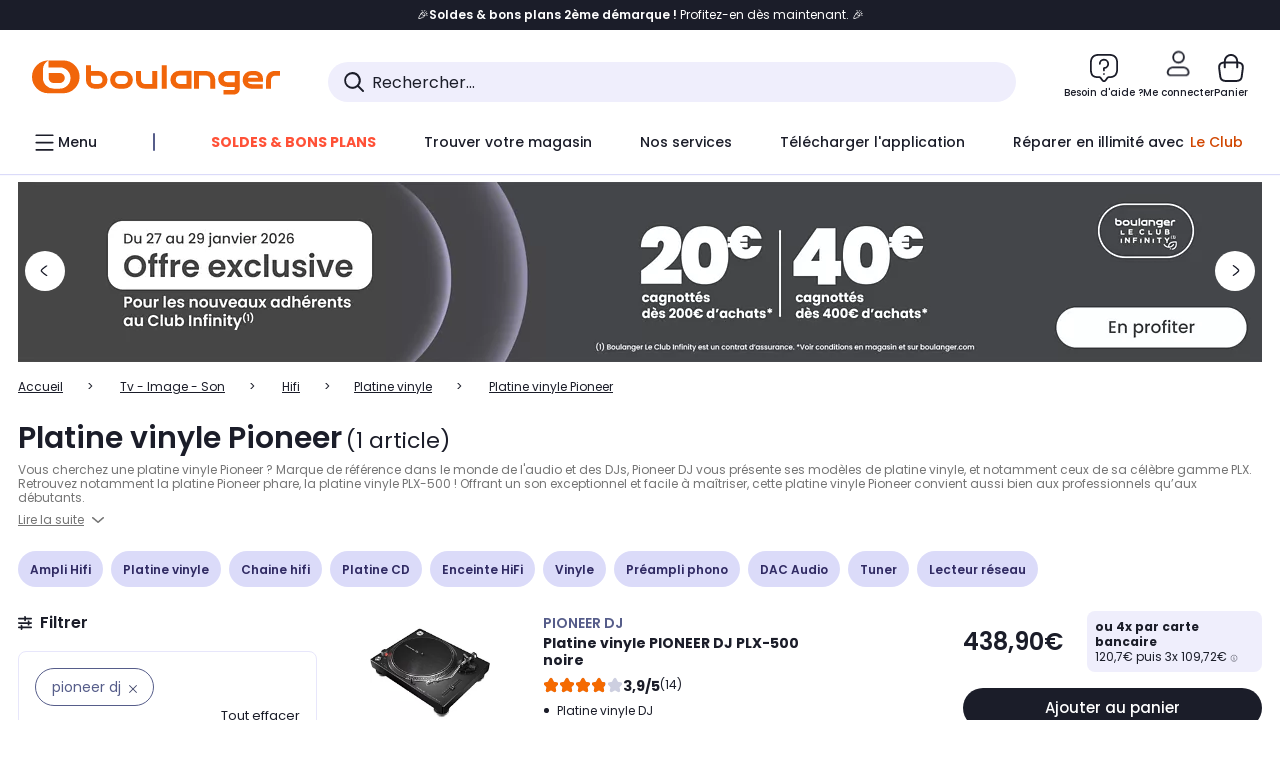

--- FILE ---
content_type: text/css;charset=utf-8
request_url: https://www.boulanger.com/etc.clientlibs/boulanger-site/clientlibs/wpk.app/blg.product-list.9f2dbea4956989a9eb1b.css
body_size: 59129
content:
:root{--bs-blue:#0d6efd;--bs-indigo:#6610f2;--bs-purple:#6f42c1;--bs-pink:#d63384;--bs-red:#dc3545;--bs-orange:#fd7e14;--bs-yellow:#ffc107;--bs-green:#198754;--bs-teal:#20c997;--bs-cyan:#0dcaf0;--bs-white:#fff;--bs-gray:#6c757d;--bs-gray-dark:#343a40;--bs-gray-100:#f8f9fa;--bs-gray-200:#e9ecef;--bs-gray-300:#dee2e6;--bs-gray-400:#ced4da;--bs-gray-500:#adb5bd;--bs-gray-600:#6c757d;--bs-gray-700:#495057;--bs-gray-800:#343a40;--bs-gray-900:#212529;--bs-primary:#0d6efd;--bs-secondary:#6c757d;--bs-success:#198754;--bs-info:#0dcaf0;--bs-warning:#ffc107;--bs-danger:#dc3545;--bs-light:#f8f9fa;--bs-dark:#212529;--bs-primary-rgb:13, 110, 253;--bs-secondary-rgb:108, 117, 125;--bs-success-rgb:25, 135, 84;--bs-info-rgb:13, 202, 240;--bs-warning-rgb:255, 193, 7;--bs-danger-rgb:220, 53, 69;--bs-light-rgb:248, 249, 250;--bs-dark-rgb:33, 37, 41;--bs-white-rgb:255, 255, 255;--bs-black-rgb:0, 0, 0;--bs-body-color-rgb:33, 37, 41;--bs-body-bg-rgb:255, 255, 255;--bs-font-sans-serif:system-ui, -apple-system, "Segoe UI", Roboto, "Helvetica Neue", Arial, "Noto Sans", "Liberation Sans", sans-serif, "Apple Color Emoji", "Segoe UI Emoji", "Segoe UI Symbol", "Noto Color Emoji";--bs-font-monospace:SFMono-Regular, Menlo, Monaco, Consolas, "Liberation Mono", "Courier New", monospace;--bs-gradient:linear-gradient(180deg, rgba(255, 255, 255, 0.15), rgba(255, 255, 255, 0));--bs-body-font-family:var(--bs-font-sans-serif);--bs-body-font-size:1rem;--bs-body-font-weight:400;--bs-body-line-height:1.5;--bs-body-color:#212529;--bs-body-bg:#fff}.container,.container-fluid{margin-right:auto;margin-left:auto}.container,.container-fluid,.container-lg,.container-md,.container-sm,.container-xl,.container-xxl{width:100%;padding-right:var(--bs-gutter-x, 16px);padding-left:var(--bs-gutter-x, 16px)}.container-lg,.container-md,.container-sm,.container-xl{margin-right:auto;margin-left:auto}@media (min-width:576px){.container,.container-sm{max-width:540px}}@media (min-width:768px){.container,.container-md,.container-sm{max-width:720px}}@media (min-width:992px){.container,.container-lg,.container-md,.container-sm{max-width:960px}}@media (min-width:1280px){.container,.container-lg,.container-md,.container-sm,.container-xl{max-width:1280px}}@media (min-width:1980px){.container,.container-lg,.container-md,.container-sm,.container-xl,.container-xxl{max-width:1980px}}.row{--bs-gutter-x:16px;--bs-gutter-y:0;display:flex;flex-wrap:wrap;margin-top:calc(-1*var(--bs-gutter-y));margin-right:calc(-.5*var(--bs-gutter-x));margin-left:calc(-.5*var(--bs-gutter-x))}.row>*{flex-shrink:0;width:100%;max-width:100%;padding-right:calc(var(--bs-gutter-x)*.5);padding-left:calc(var(--bs-gutter-x)*.5);margin-top:var(--bs-gutter-y)}.grid,.grid-24{display:grid;grid-template-rows:repeat(var(--bs-rows, 1),1fr);gap:var(--bs-gap, 16px)}.grid{grid-template-columns:repeat(var(--bs-columns, 12),1fr)}.grid .g-col-1{grid-column:auto/span 1}.grid .g-col-2{grid-column:auto/span 2}.grid .g-col-3{grid-column:auto/span 3}.grid .g-col-4{grid-column:auto/span 4}.grid .g-col-5{grid-column:auto/span 5}.grid .g-col-6{grid-column:auto/span 6}.grid .g-col-7{grid-column:auto/span 7}.grid .g-col-8{grid-column:auto/span 8}.grid .g-col-9{grid-column:auto/span 9}.grid .g-col-10{grid-column:auto/span 10}.grid .g-col-11{grid-column:auto/span 11}.grid .g-col-12{grid-column:auto/span 12}.grid .g-start-1{grid-column-start:1}.grid .g-start-2{grid-column-start:2}.grid .g-start-3{grid-column-start:3}.grid .g-start-4{grid-column-start:4}.grid .g-start-5{grid-column-start:5}.grid .g-start-6{grid-column-start:6}.grid .g-start-7{grid-column-start:7}.grid .g-start-8{grid-column-start:8}.grid .g-start-9{grid-column-start:9}.grid .g-start-10{grid-column-start:10}.grid .g-start-11{grid-column-start:11}@media (min-width:576px){.grid .g-col-sm-1{grid-column:auto/span 1}.grid .g-col-sm-2{grid-column:auto/span 2}.grid .g-col-sm-3{grid-column:auto/span 3}.grid .g-col-sm-4{grid-column:auto/span 4}.grid .g-col-sm-5{grid-column:auto/span 5}.grid .g-col-sm-6{grid-column:auto/span 6}.grid .g-col-sm-7{grid-column:auto/span 7}.grid .g-col-sm-8{grid-column:auto/span 8}.grid .g-col-sm-9{grid-column:auto/span 9}.grid .g-col-sm-10{grid-column:auto/span 10}.grid .g-col-sm-11{grid-column:auto/span 11}.grid .g-col-sm-12{grid-column:auto/span 12}.grid .g-start-sm-1{grid-column-start:1}.grid .g-start-sm-2{grid-column-start:2}.grid .g-start-sm-3{grid-column-start:3}.grid .g-start-sm-4{grid-column-start:4}.grid .g-start-sm-5{grid-column-start:5}.grid .g-start-sm-6{grid-column-start:6}.grid .g-start-sm-7{grid-column-start:7}.grid .g-start-sm-8{grid-column-start:8}.grid .g-start-sm-9{grid-column-start:9}.grid .g-start-sm-10{grid-column-start:10}.grid .g-start-sm-11{grid-column-start:11}}@media (min-width:768px){.grid .g-col-md-1{grid-column:auto/span 1}.grid .g-col-md-2{grid-column:auto/span 2}.grid .g-col-md-3{grid-column:auto/span 3}.grid .g-col-md-4{grid-column:auto/span 4}.grid .g-col-md-5{grid-column:auto/span 5}.grid .g-col-md-6{grid-column:auto/span 6}.grid .g-col-md-7{grid-column:auto/span 7}.grid .g-col-md-8{grid-column:auto/span 8}.grid .g-col-md-9{grid-column:auto/span 9}.grid .g-col-md-10{grid-column:auto/span 10}.grid .g-col-md-11{grid-column:auto/span 11}.grid .g-col-md-12{grid-column:auto/span 12}.grid .g-start-md-1{grid-column-start:1}.grid .g-start-md-2{grid-column-start:2}.grid .g-start-md-3{grid-column-start:3}.grid .g-start-md-4{grid-column-start:4}.grid .g-start-md-5{grid-column-start:5}.grid .g-start-md-6{grid-column-start:6}.grid .g-start-md-7{grid-column-start:7}.grid .g-start-md-8{grid-column-start:8}.grid .g-start-md-9{grid-column-start:9}.grid .g-start-md-10{grid-column-start:10}.grid .g-start-md-11{grid-column-start:11}}@media (min-width:992px){.grid .g-col-lg-1{grid-column:auto/span 1}.grid .g-col-lg-2{grid-column:auto/span 2}.grid .g-col-lg-3{grid-column:auto/span 3}.grid .g-col-lg-4{grid-column:auto/span 4}.grid .g-col-lg-5{grid-column:auto/span 5}.grid .g-col-lg-6{grid-column:auto/span 6}.grid .g-col-lg-7{grid-column:auto/span 7}.grid .g-col-lg-8{grid-column:auto/span 8}.grid .g-col-lg-9{grid-column:auto/span 9}.grid .g-col-lg-10{grid-column:auto/span 10}.grid .g-col-lg-11{grid-column:auto/span 11}.grid .g-col-lg-12{grid-column:auto/span 12}.grid .g-start-lg-1{grid-column-start:1}.grid .g-start-lg-2{grid-column-start:2}.grid .g-start-lg-3{grid-column-start:3}.grid .g-start-lg-4{grid-column-start:4}.grid .g-start-lg-5{grid-column-start:5}.grid .g-start-lg-6{grid-column-start:6}.grid .g-start-lg-7{grid-column-start:7}.grid .g-start-lg-8{grid-column-start:8}.grid .g-start-lg-9{grid-column-start:9}.grid .g-start-lg-10{grid-column-start:10}.grid .g-start-lg-11{grid-column-start:11}}@media (min-width:1280px){.grid .g-col-xl-1{grid-column:auto/span 1}.grid .g-col-xl-2{grid-column:auto/span 2}.grid .g-col-xl-3{grid-column:auto/span 3}.grid .g-col-xl-4{grid-column:auto/span 4}.grid .g-col-xl-5{grid-column:auto/span 5}.grid .g-col-xl-6{grid-column:auto/span 6}.grid .g-col-xl-7{grid-column:auto/span 7}.grid .g-col-xl-8{grid-column:auto/span 8}.grid .g-col-xl-9{grid-column:auto/span 9}.grid .g-col-xl-10{grid-column:auto/span 10}.grid .g-col-xl-11{grid-column:auto/span 11}.grid .g-col-xl-12{grid-column:auto/span 12}.grid .g-start-xl-1{grid-column-start:1}.grid .g-start-xl-2{grid-column-start:2}.grid .g-start-xl-3{grid-column-start:3}.grid .g-start-xl-4{grid-column-start:4}.grid .g-start-xl-5{grid-column-start:5}.grid .g-start-xl-6{grid-column-start:6}.grid .g-start-xl-7{grid-column-start:7}.grid .g-start-xl-8{grid-column-start:8}.grid .g-start-xl-9{grid-column-start:9}.grid .g-start-xl-10{grid-column-start:10}.grid .g-start-xl-11{grid-column-start:11}}@media (min-width:1980px){.grid .g-col-xxl-1{grid-column:auto/span 1}.grid .g-col-xxl-2{grid-column:auto/span 2}.grid .g-col-xxl-3{grid-column:auto/span 3}.grid .g-col-xxl-4{grid-column:auto/span 4}.grid .g-col-xxl-5{grid-column:auto/span 5}.grid .g-col-xxl-6{grid-column:auto/span 6}.grid .g-col-xxl-7{grid-column:auto/span 7}.grid .g-col-xxl-8{grid-column:auto/span 8}.grid .g-col-xxl-9{grid-column:auto/span 9}.grid .g-col-xxl-10{grid-column:auto/span 10}.grid .g-col-xxl-11{grid-column:auto/span 11}.grid .g-col-xxl-12{grid-column:auto/span 12}.grid .g-start-xxl-1{grid-column-start:1}.grid .g-start-xxl-2{grid-column-start:2}.grid .g-start-xxl-3{grid-column-start:3}.grid .g-start-xxl-4{grid-column-start:4}.grid .g-start-xxl-5{grid-column-start:5}.grid .g-start-xxl-6{grid-column-start:6}.grid .g-start-xxl-7{grid-column-start:7}.grid .g-start-xxl-8{grid-column-start:8}.grid .g-start-xxl-9{grid-column-start:9}.grid .g-start-xxl-10{grid-column-start:10}.grid .g-start-xxl-11{grid-column-start:11}}.grid-24{grid-template-columns:repeat(var(--bs-columns, 24, 1fr))}.grid-24 .g-col-1{grid-column:auto/span 1}.grid-24 .g-col-2{grid-column:auto/span 2}.grid-24 .g-col-3{grid-column:auto/span 3}.grid-24 .g-col-4{grid-column:auto/span 4}.grid-24 .g-col-5{grid-column:auto/span 5}.grid-24 .g-col-6{grid-column:auto/span 6}.grid-24 .g-col-7{grid-column:auto/span 7}.grid-24 .g-col-8{grid-column:auto/span 8}.grid-24 .g-col-9{grid-column:auto/span 9}.grid-24 .g-col-10{grid-column:auto/span 10}.grid-24 .g-col-11{grid-column:auto/span 11}.grid-24 .g-col-12{grid-column:auto/span 12}.grid-24 .g-col-13{grid-column:auto/span 13}.grid-24 .g-col-14{grid-column:auto/span 14}.grid-24 .g-col-15{grid-column:auto/span 15}.grid-24 .g-col-16{grid-column:auto/span 16}.grid-24 .g-col-17{grid-column:auto/span 17}.grid-24 .g-col-18{grid-column:auto/span 18}.grid-24 .g-col-19{grid-column:auto/span 19}.grid-24 .g-col-20{grid-column:auto/span 20}.grid-24 .g-col-21{grid-column:auto/span 21}.grid-24 .g-col-22{grid-column:auto/span 22}.grid-24 .g-col-23{grid-column:auto/span 23}.grid-24 .g-col-24{grid-column:auto/span 24}.grid-24 .g-start-1{grid-column-start:1}.grid-24 .g-start-2{grid-column-start:2}.grid-24 .g-start-3{grid-column-start:3}.grid-24 .g-start-4{grid-column-start:4}.grid-24 .g-start-5{grid-column-start:5}.grid-24 .g-start-6{grid-column-start:6}.grid-24 .g-start-7{grid-column-start:7}.grid-24 .g-start-8{grid-column-start:8}.grid-24 .g-start-9{grid-column-start:9}.grid-24 .g-start-10{grid-column-start:10}.grid-24 .g-start-11{grid-column-start:11}.grid-24 .g-start-12{grid-column-start:12}.grid-24 .g-start-13{grid-column-start:13}.grid-24 .g-start-14{grid-column-start:14}.grid-24 .g-start-15{grid-column-start:15}.grid-24 .g-start-16{grid-column-start:16}.grid-24 .g-start-17{grid-column-start:17}.grid-24 .g-start-18{grid-column-start:18}.grid-24 .g-start-19{grid-column-start:19}.grid-24 .g-start-20{grid-column-start:20}.grid-24 .g-start-21{grid-column-start:21}.grid-24 .g-start-22{grid-column-start:22}.grid-24 .g-start-23{grid-column-start:23}@media (min-width:576px){.grid-24 .g-col-sm-1{grid-column:auto/span 1}.grid-24 .g-col-sm-2{grid-column:auto/span 2}.grid-24 .g-col-sm-3{grid-column:auto/span 3}.grid-24 .g-col-sm-4{grid-column:auto/span 4}.grid-24 .g-col-sm-5{grid-column:auto/span 5}.grid-24 .g-col-sm-6{grid-column:auto/span 6}.grid-24 .g-col-sm-7{grid-column:auto/span 7}.grid-24 .g-col-sm-8{grid-column:auto/span 8}.grid-24 .g-col-sm-9{grid-column:auto/span 9}.grid-24 .g-col-sm-10{grid-column:auto/span 10}.grid-24 .g-col-sm-11{grid-column:auto/span 11}.grid-24 .g-col-sm-12{grid-column:auto/span 12}.grid-24 .g-col-sm-13{grid-column:auto/span 13}.grid-24 .g-col-sm-14{grid-column:auto/span 14}.grid-24 .g-col-sm-15{grid-column:auto/span 15}.grid-24 .g-col-sm-16{grid-column:auto/span 16}.grid-24 .g-col-sm-17{grid-column:auto/span 17}.grid-24 .g-col-sm-18{grid-column:auto/span 18}.grid-24 .g-col-sm-19{grid-column:auto/span 19}.grid-24 .g-col-sm-20{grid-column:auto/span 20}.grid-24 .g-col-sm-21{grid-column:auto/span 21}.grid-24 .g-col-sm-22{grid-column:auto/span 22}.grid-24 .g-col-sm-23{grid-column:auto/span 23}.grid-24 .g-col-sm-24{grid-column:auto/span 24}.grid-24 .g-start-sm-1{grid-column-start:1}.grid-24 .g-start-sm-2{grid-column-start:2}.grid-24 .g-start-sm-3{grid-column-start:3}.grid-24 .g-start-sm-4{grid-column-start:4}.grid-24 .g-start-sm-5{grid-column-start:5}.grid-24 .g-start-sm-6{grid-column-start:6}.grid-24 .g-start-sm-7{grid-column-start:7}.grid-24 .g-start-sm-8{grid-column-start:8}.grid-24 .g-start-sm-9{grid-column-start:9}.grid-24 .g-start-sm-10{grid-column-start:10}.grid-24 .g-start-sm-11{grid-column-start:11}.grid-24 .g-start-sm-12{grid-column-start:12}.grid-24 .g-start-sm-13{grid-column-start:13}.grid-24 .g-start-sm-14{grid-column-start:14}.grid-24 .g-start-sm-15{grid-column-start:15}.grid-24 .g-start-sm-16{grid-column-start:16}.grid-24 .g-start-sm-17{grid-column-start:17}.grid-24 .g-start-sm-18{grid-column-start:18}.grid-24 .g-start-sm-19{grid-column-start:19}.grid-24 .g-start-sm-20{grid-column-start:20}.grid-24 .g-start-sm-21{grid-column-start:21}.grid-24 .g-start-sm-22{grid-column-start:22}.grid-24 .g-start-sm-23{grid-column-start:23}}@media (min-width:768px){.grid-24 .g-col-md-1{grid-column:auto/span 1}.grid-24 .g-col-md-2{grid-column:auto/span 2}.grid-24 .g-col-md-3{grid-column:auto/span 3}.grid-24 .g-col-md-4{grid-column:auto/span 4}.grid-24 .g-col-md-5{grid-column:auto/span 5}.grid-24 .g-col-md-6{grid-column:auto/span 6}.grid-24 .g-col-md-7{grid-column:auto/span 7}.grid-24 .g-col-md-8{grid-column:auto/span 8}.grid-24 .g-col-md-9{grid-column:auto/span 9}.grid-24 .g-col-md-10{grid-column:auto/span 10}.grid-24 .g-col-md-11{grid-column:auto/span 11}.grid-24 .g-col-md-12{grid-column:auto/span 12}.grid-24 .g-col-md-13{grid-column:auto/span 13}.grid-24 .g-col-md-14{grid-column:auto/span 14}.grid-24 .g-col-md-15{grid-column:auto/span 15}.grid-24 .g-col-md-16{grid-column:auto/span 16}.grid-24 .g-col-md-17{grid-column:auto/span 17}.grid-24 .g-col-md-18{grid-column:auto/span 18}.grid-24 .g-col-md-19{grid-column:auto/span 19}.grid-24 .g-col-md-20{grid-column:auto/span 20}.grid-24 .g-col-md-21{grid-column:auto/span 21}.grid-24 .g-col-md-22{grid-column:auto/span 22}.grid-24 .g-col-md-23{grid-column:auto/span 23}.grid-24 .g-col-md-24{grid-column:auto/span 24}.grid-24 .g-start-md-1{grid-column-start:1}.grid-24 .g-start-md-2{grid-column-start:2}.grid-24 .g-start-md-3{grid-column-start:3}.grid-24 .g-start-md-4{grid-column-start:4}.grid-24 .g-start-md-5{grid-column-start:5}.grid-24 .g-start-md-6{grid-column-start:6}.grid-24 .g-start-md-7{grid-column-start:7}.grid-24 .g-start-md-8{grid-column-start:8}.grid-24 .g-start-md-9{grid-column-start:9}.grid-24 .g-start-md-10{grid-column-start:10}.grid-24 .g-start-md-11{grid-column-start:11}.grid-24 .g-start-md-12{grid-column-start:12}.grid-24 .g-start-md-13{grid-column-start:13}.grid-24 .g-start-md-14{grid-column-start:14}.grid-24 .g-start-md-15{grid-column-start:15}.grid-24 .g-start-md-16{grid-column-start:16}.grid-24 .g-start-md-17{grid-column-start:17}.grid-24 .g-start-md-18{grid-column-start:18}.grid-24 .g-start-md-19{grid-column-start:19}.grid-24 .g-start-md-20{grid-column-start:20}.grid-24 .g-start-md-21{grid-column-start:21}.grid-24 .g-start-md-22{grid-column-start:22}.grid-24 .g-start-md-23{grid-column-start:23}}@media (min-width:992px){.grid-24 .g-col-lg-1{grid-column:auto/span 1}.grid-24 .g-col-lg-2{grid-column:auto/span 2}.grid-24 .g-col-lg-3{grid-column:auto/span 3}.grid-24 .g-col-lg-4{grid-column:auto/span 4}.grid-24 .g-col-lg-5{grid-column:auto/span 5}.grid-24 .g-col-lg-6{grid-column:auto/span 6}.grid-24 .g-col-lg-7{grid-column:auto/span 7}.grid-24 .g-col-lg-8{grid-column:auto/span 8}.grid-24 .g-col-lg-9{grid-column:auto/span 9}.grid-24 .g-col-lg-10{grid-column:auto/span 10}.grid-24 .g-col-lg-11{grid-column:auto/span 11}.grid-24 .g-col-lg-12{grid-column:auto/span 12}.grid-24 .g-col-lg-13{grid-column:auto/span 13}.grid-24 .g-col-lg-14{grid-column:auto/span 14}.grid-24 .g-col-lg-15{grid-column:auto/span 15}.grid-24 .g-col-lg-16{grid-column:auto/span 16}.grid-24 .g-col-lg-17{grid-column:auto/span 17}.grid-24 .g-col-lg-18{grid-column:auto/span 18}.grid-24 .g-col-lg-19{grid-column:auto/span 19}.grid-24 .g-col-lg-20{grid-column:auto/span 20}.grid-24 .g-col-lg-21{grid-column:auto/span 21}.grid-24 .g-col-lg-22{grid-column:auto/span 22}.grid-24 .g-col-lg-23{grid-column:auto/span 23}.grid-24 .g-col-lg-24{grid-column:auto/span 24}.grid-24 .g-start-lg-1{grid-column-start:1}.grid-24 .g-start-lg-2{grid-column-start:2}.grid-24 .g-start-lg-3{grid-column-start:3}.grid-24 .g-start-lg-4{grid-column-start:4}.grid-24 .g-start-lg-5{grid-column-start:5}.grid-24 .g-start-lg-6{grid-column-start:6}.grid-24 .g-start-lg-7{grid-column-start:7}.grid-24 .g-start-lg-8{grid-column-start:8}.grid-24 .g-start-lg-9{grid-column-start:9}.grid-24 .g-start-lg-10{grid-column-start:10}.grid-24 .g-start-lg-11{grid-column-start:11}.grid-24 .g-start-lg-12{grid-column-start:12}.grid-24 .g-start-lg-13{grid-column-start:13}.grid-24 .g-start-lg-14{grid-column-start:14}.grid-24 .g-start-lg-15{grid-column-start:15}.grid-24 .g-start-lg-16{grid-column-start:16}.grid-24 .g-start-lg-17{grid-column-start:17}.grid-24 .g-start-lg-18{grid-column-start:18}.grid-24 .g-start-lg-19{grid-column-start:19}.grid-24 .g-start-lg-20{grid-column-start:20}.grid-24 .g-start-lg-21{grid-column-start:21}.grid-24 .g-start-lg-22{grid-column-start:22}.grid-24 .g-start-lg-23{grid-column-start:23}}@media (min-width:1280px){.grid-24 .g-col-xl-1{grid-column:auto/span 1}.grid-24 .g-col-xl-2{grid-column:auto/span 2}.grid-24 .g-col-xl-3{grid-column:auto/span 3}.grid-24 .g-col-xl-4{grid-column:auto/span 4}.grid-24 .g-col-xl-5{grid-column:auto/span 5}.grid-24 .g-col-xl-6{grid-column:auto/span 6}.grid-24 .g-col-xl-7{grid-column:auto/span 7}.grid-24 .g-col-xl-8{grid-column:auto/span 8}.grid-24 .g-col-xl-9{grid-column:auto/span 9}.grid-24 .g-col-xl-10{grid-column:auto/span 10}.grid-24 .g-col-xl-11{grid-column:auto/span 11}.grid-24 .g-col-xl-12{grid-column:auto/span 12}.grid-24 .g-col-xl-13{grid-column:auto/span 13}.grid-24 .g-col-xl-14{grid-column:auto/span 14}.grid-24 .g-col-xl-15{grid-column:auto/span 15}.grid-24 .g-col-xl-16{grid-column:auto/span 16}.grid-24 .g-col-xl-17{grid-column:auto/span 17}.grid-24 .g-col-xl-18{grid-column:auto/span 18}.grid-24 .g-col-xl-19{grid-column:auto/span 19}.grid-24 .g-col-xl-20{grid-column:auto/span 20}.grid-24 .g-col-xl-21{grid-column:auto/span 21}.grid-24 .g-col-xl-22{grid-column:auto/span 22}.grid-24 .g-col-xl-23{grid-column:auto/span 23}.grid-24 .g-col-xl-24{grid-column:auto/span 24}.grid-24 .g-start-xl-1{grid-column-start:1}.grid-24 .g-start-xl-2{grid-column-start:2}.grid-24 .g-start-xl-3{grid-column-start:3}.grid-24 .g-start-xl-4{grid-column-start:4}.grid-24 .g-start-xl-5{grid-column-start:5}.grid-24 .g-start-xl-6{grid-column-start:6}.grid-24 .g-start-xl-7{grid-column-start:7}.grid-24 .g-start-xl-8{grid-column-start:8}.grid-24 .g-start-xl-9{grid-column-start:9}.grid-24 .g-start-xl-10{grid-column-start:10}.grid-24 .g-start-xl-11{grid-column-start:11}.grid-24 .g-start-xl-12{grid-column-start:12}.grid-24 .g-start-xl-13{grid-column-start:13}.grid-24 .g-start-xl-14{grid-column-start:14}.grid-24 .g-start-xl-15{grid-column-start:15}.grid-24 .g-start-xl-16{grid-column-start:16}.grid-24 .g-start-xl-17{grid-column-start:17}.grid-24 .g-start-xl-18{grid-column-start:18}.grid-24 .g-start-xl-19{grid-column-start:19}.grid-24 .g-start-xl-20{grid-column-start:20}.grid-24 .g-start-xl-21{grid-column-start:21}.grid-24 .g-start-xl-22{grid-column-start:22}.grid-24 .g-start-xl-23{grid-column-start:23}}@media (min-width:1980px){.grid-24 .g-col-xxl-1{grid-column:auto/span 1}.grid-24 .g-col-xxl-2{grid-column:auto/span 2}.grid-24 .g-col-xxl-3{grid-column:auto/span 3}.grid-24 .g-col-xxl-4{grid-column:auto/span 4}.grid-24 .g-col-xxl-5{grid-column:auto/span 5}.grid-24 .g-col-xxl-6{grid-column:auto/span 6}.grid-24 .g-col-xxl-7{grid-column:auto/span 7}.grid-24 .g-col-xxl-8{grid-column:auto/span 8}.grid-24 .g-col-xxl-9{grid-column:auto/span 9}.grid-24 .g-col-xxl-10{grid-column:auto/span 10}.grid-24 .g-col-xxl-11{grid-column:auto/span 11}.grid-24 .g-col-xxl-12{grid-column:auto/span 12}.grid-24 .g-col-xxl-13{grid-column:auto/span 13}.grid-24 .g-col-xxl-14{grid-column:auto/span 14}.grid-24 .g-col-xxl-15{grid-column:auto/span 15}.grid-24 .g-col-xxl-16{grid-column:auto/span 16}.grid-24 .g-col-xxl-17{grid-column:auto/span 17}.grid-24 .g-col-xxl-18{grid-column:auto/span 18}.grid-24 .g-col-xxl-19{grid-column:auto/span 19}.grid-24 .g-col-xxl-20{grid-column:auto/span 20}.grid-24 .g-col-xxl-21{grid-column:auto/span 21}.grid-24 .g-col-xxl-22{grid-column:auto/span 22}.grid-24 .g-col-xxl-23{grid-column:auto/span 23}.grid-24 .g-col-xxl-24{grid-column:auto/span 24}.grid-24 .g-start-xxl-1{grid-column-start:1}.grid-24 .g-start-xxl-2{grid-column-start:2}.grid-24 .g-start-xxl-3{grid-column-start:3}.grid-24 .g-start-xxl-4{grid-column-start:4}.grid-24 .g-start-xxl-5{grid-column-start:5}.grid-24 .g-start-xxl-6{grid-column-start:6}.grid-24 .g-start-xxl-7{grid-column-start:7}.grid-24 .g-start-xxl-8{grid-column-start:8}.grid-24 .g-start-xxl-9{grid-column-start:9}.grid-24 .g-start-xxl-10{grid-column-start:10}.grid-24 .g-start-xxl-11{grid-column-start:11}.grid-24 .g-start-xxl-12{grid-column-start:12}.grid-24 .g-start-xxl-13{grid-column-start:13}.grid-24 .g-start-xxl-14{grid-column-start:14}.grid-24 .g-start-xxl-15{grid-column-start:15}.grid-24 .g-start-xxl-16{grid-column-start:16}.grid-24 .g-start-xxl-17{grid-column-start:17}.grid-24 .g-start-xxl-18{grid-column-start:18}.grid-24 .g-start-xxl-19{grid-column-start:19}.grid-24 .g-start-xxl-20{grid-column-start:20}.grid-24 .g-start-xxl-21{grid-column-start:21}.grid-24 .g-start-xxl-22{grid-column-start:22}.grid-24 .g-start-xxl-23{grid-column-start:23}}.col{flex:1 0 0%}.row-cols-auto>*{flex:0 0 auto;width:auto}.row-cols-1>*{flex:0 0 auto;width:100%}.row-cols-2>*{flex:0 0 auto;width:50%}.row-cols-3>*{flex:0 0 auto;width:33.3333333333%}.row-cols-4>*{flex:0 0 auto;width:25%}.row-cols-5>*{flex:0 0 auto;width:20%}.col-auto,.row-cols-6>*{flex:0 0 auto;width:16.6666666667%}.col-auto{width:auto}.col-1,.col-2{flex:0 0 auto;width:4.16666667%}.col-2{width:8.33333333%}.col-3,.col-4{flex:0 0 auto;width:12.5%}.col-4{width:16.66666667%}.col-5,.col-6{flex:0 0 auto;width:20.83333333%}.col-6{width:25%}.col-7,.col-8{flex:0 0 auto;width:29.16666667%}.col-8{width:33.33333333%}.col-10,.col-9{flex:0 0 auto;width:37.5%}.col-10{width:41.66666667%}.col-11,.col-12{flex:0 0 auto;width:45.83333333%}.col-12{width:50%}.col-13,.col-14{flex:0 0 auto;width:54.16666667%}.col-14{width:58.33333333%}.col-15,.col-16{flex:0 0 auto;width:62.5%}.col-16{width:66.66666667%}.col-17,.col-18{flex:0 0 auto;width:70.83333333%}.col-18{width:75%}.col-19,.col-20{flex:0 0 auto;width:79.16666667%}.col-20{width:83.33333333%}.col-21,.col-22{flex:0 0 auto;width:87.5%}.col-22{width:91.66666667%}.col-23,.col-24{flex:0 0 auto;width:95.83333333%}.col-24{width:100%}.offset-1{margin-left:4.16666667%}.offset-2{margin-left:8.33333333%}.offset-3{margin-left:12.5%}.offset-4{margin-left:16.66666667%}.offset-5{margin-left:20.83333333%}.offset-6{margin-left:25%}.offset-7{margin-left:29.16666667%}.offset-8{margin-left:33.33333333%}.offset-9{margin-left:37.5%}.offset-10{margin-left:41.66666667%}.offset-11{margin-left:45.83333333%}.offset-12{margin-left:50%}.offset-13{margin-left:54.16666667%}.offset-14{margin-left:58.33333333%}.offset-15{margin-left:62.5%}.offset-16{margin-left:66.66666667%}.offset-17{margin-left:70.83333333%}.offset-18{margin-left:75%}.offset-19{margin-left:79.16666667%}.offset-20{margin-left:83.33333333%}.offset-21{margin-left:87.5%}.offset-22{margin-left:91.66666667%}.offset-23{margin-left:95.83333333%}.g-0,.gx-0{--bs-gutter-x:0}.g-0,.gy-0{--bs-gutter-y:0}.g-1,.gx-1{--bs-gutter-x:0.25rem}.g-1,.gy-1{--bs-gutter-y:0.25rem}.g-2,.gx-2{--bs-gutter-x:0.5rem}.g-2,.gy-2{--bs-gutter-y:0.5rem}.g-3,.gx-3{--bs-gutter-x:1rem}.g-3,.gy-3{--bs-gutter-y:1rem}.g-4,.gx-4{--bs-gutter-x:1.5rem}.g-4,.gy-4{--bs-gutter-y:1.5rem}.g-5,.gx-5{--bs-gutter-x:3rem}.g-5,.gy-5{--bs-gutter-y:3rem}@media (min-width:576px){.col-sm{flex:1 0 0%}.row-cols-sm-auto>*{flex:0 0 auto;width:auto}.row-cols-sm-1>*{flex:0 0 auto;width:100%}.row-cols-sm-2>*{flex:0 0 auto;width:50%}.row-cols-sm-3>*{flex:0 0 auto;width:33.3333333333%}.row-cols-sm-4>*{flex:0 0 auto;width:25%}.row-cols-sm-5>*{flex:0 0 auto;width:20%}.col-sm-auto,.row-cols-sm-6>*{flex:0 0 auto;width:16.6666666667%}.col-sm-auto{width:auto}.col-sm-1,.col-sm-2{flex:0 0 auto;width:4.16666667%}.col-sm-2{width:8.33333333%}.col-sm-3,.col-sm-4{flex:0 0 auto;width:12.5%}.col-sm-4{width:16.66666667%}.col-sm-5,.col-sm-6{flex:0 0 auto;width:20.83333333%}.col-sm-6{width:25%}.col-sm-7,.col-sm-8{flex:0 0 auto;width:29.16666667%}.col-sm-8{width:33.33333333%}.col-sm-10,.col-sm-9{flex:0 0 auto;width:37.5%}.col-sm-10{width:41.66666667%}.col-sm-11,.col-sm-12{flex:0 0 auto;width:45.83333333%}.col-sm-12{width:50%}.col-sm-13,.col-sm-14{flex:0 0 auto;width:54.16666667%}.col-sm-14{width:58.33333333%}.col-sm-15,.col-sm-16{flex:0 0 auto;width:62.5%}.col-sm-16{width:66.66666667%}.col-sm-17,.col-sm-18{flex:0 0 auto;width:70.83333333%}.col-sm-18{width:75%}.col-sm-19,.col-sm-20{flex:0 0 auto;width:79.16666667%}.col-sm-20{width:83.33333333%}.col-sm-21,.col-sm-22{flex:0 0 auto;width:87.5%}.col-sm-22{width:91.66666667%}.col-sm-23,.col-sm-24{flex:0 0 auto;width:95.83333333%}.col-sm-24{width:100%}.offset-sm-0{margin-left:0}.offset-sm-1{margin-left:4.16666667%}.offset-sm-2{margin-left:8.33333333%}.offset-sm-3{margin-left:12.5%}.offset-sm-4{margin-left:16.66666667%}.offset-sm-5{margin-left:20.83333333%}.offset-sm-6{margin-left:25%}.offset-sm-7{margin-left:29.16666667%}.offset-sm-8{margin-left:33.33333333%}.offset-sm-9{margin-left:37.5%}.offset-sm-10{margin-left:41.66666667%}.offset-sm-11{margin-left:45.83333333%}.offset-sm-12{margin-left:50%}.offset-sm-13{margin-left:54.16666667%}.offset-sm-14{margin-left:58.33333333%}.offset-sm-15{margin-left:62.5%}.offset-sm-16{margin-left:66.66666667%}.offset-sm-17{margin-left:70.83333333%}.offset-sm-18{margin-left:75%}.offset-sm-19{margin-left:79.16666667%}.offset-sm-20{margin-left:83.33333333%}.offset-sm-21{margin-left:87.5%}.offset-sm-22{margin-left:91.66666667%}.offset-sm-23{margin-left:95.83333333%}.g-sm-0,.gx-sm-0{--bs-gutter-x:0}.g-sm-0,.gy-sm-0{--bs-gutter-y:0}.g-sm-1,.gx-sm-1{--bs-gutter-x:0.25rem}.g-sm-1,.gy-sm-1{--bs-gutter-y:0.25rem}.g-sm-2,.gx-sm-2{--bs-gutter-x:0.5rem}.g-sm-2,.gy-sm-2{--bs-gutter-y:0.5rem}.g-sm-3,.gx-sm-3{--bs-gutter-x:1rem}.g-sm-3,.gy-sm-3{--bs-gutter-y:1rem}.g-sm-4,.gx-sm-4{--bs-gutter-x:1.5rem}.g-sm-4,.gy-sm-4{--bs-gutter-y:1.5rem}.g-sm-5,.gx-sm-5{--bs-gutter-x:3rem}.g-sm-5,.gy-sm-5{--bs-gutter-y:3rem}}@media (min-width:768px){.col-md{flex:1 0 0%}.row-cols-md-auto>*{flex:0 0 auto;width:auto}.row-cols-md-1>*{flex:0 0 auto;width:100%}.row-cols-md-2>*{flex:0 0 auto;width:50%}.row-cols-md-3>*{flex:0 0 auto;width:33.3333333333%}.row-cols-md-4>*{flex:0 0 auto;width:25%}.row-cols-md-5>*{flex:0 0 auto;width:20%}.col-md-auto,.row-cols-md-6>*{flex:0 0 auto;width:16.6666666667%}.col-md-auto{width:auto}.col-md-1,.col-md-2{flex:0 0 auto;width:4.16666667%}.col-md-2{width:8.33333333%}.col-md-3,.col-md-4{flex:0 0 auto;width:12.5%}.col-md-4{width:16.66666667%}.col-md-5,.col-md-6{flex:0 0 auto;width:20.83333333%}.col-md-6{width:25%}.col-md-7,.col-md-8{flex:0 0 auto;width:29.16666667%}.col-md-8{width:33.33333333%}.col-md-10,.col-md-9{flex:0 0 auto;width:37.5%}.col-md-10{width:41.66666667%}.col-md-11,.col-md-12{flex:0 0 auto;width:45.83333333%}.col-md-12{width:50%}.col-md-13,.col-md-14{flex:0 0 auto;width:54.16666667%}.col-md-14{width:58.33333333%}.col-md-15,.col-md-16{flex:0 0 auto;width:62.5%}.col-md-16{width:66.66666667%}.col-md-17,.col-md-18{flex:0 0 auto;width:70.83333333%}.col-md-18{width:75%}.col-md-19,.col-md-20{flex:0 0 auto;width:79.16666667%}.col-md-20{width:83.33333333%}.col-md-21,.col-md-22{flex:0 0 auto;width:87.5%}.col-md-22{width:91.66666667%}.col-md-23,.col-md-24{flex:0 0 auto;width:95.83333333%}.col-md-24{width:100%}.offset-md-0{margin-left:0}.offset-md-1{margin-left:4.16666667%}.offset-md-2{margin-left:8.33333333%}.offset-md-3{margin-left:12.5%}.offset-md-4{margin-left:16.66666667%}.offset-md-5{margin-left:20.83333333%}.offset-md-6{margin-left:25%}.offset-md-7{margin-left:29.16666667%}.offset-md-8{margin-left:33.33333333%}.offset-md-9{margin-left:37.5%}.offset-md-10{margin-left:41.66666667%}.offset-md-11{margin-left:45.83333333%}.offset-md-12{margin-left:50%}.offset-md-13{margin-left:54.16666667%}.offset-md-14{margin-left:58.33333333%}.offset-md-15{margin-left:62.5%}.offset-md-16{margin-left:66.66666667%}.offset-md-17{margin-left:70.83333333%}.offset-md-18{margin-left:75%}.offset-md-19{margin-left:79.16666667%}.offset-md-20{margin-left:83.33333333%}.offset-md-21{margin-left:87.5%}.offset-md-22{margin-left:91.66666667%}.offset-md-23{margin-left:95.83333333%}.g-md-0,.gx-md-0{--bs-gutter-x:0}.g-md-0,.gy-md-0{--bs-gutter-y:0}.g-md-1,.gx-md-1{--bs-gutter-x:0.25rem}.g-md-1,.gy-md-1{--bs-gutter-y:0.25rem}.g-md-2,.gx-md-2{--bs-gutter-x:0.5rem}.g-md-2,.gy-md-2{--bs-gutter-y:0.5rem}.g-md-3,.gx-md-3{--bs-gutter-x:1rem}.g-md-3,.gy-md-3{--bs-gutter-y:1rem}.g-md-4,.gx-md-4{--bs-gutter-x:1.5rem}.g-md-4,.gy-md-4{--bs-gutter-y:1.5rem}.g-md-5,.gx-md-5{--bs-gutter-x:3rem}.g-md-5,.gy-md-5{--bs-gutter-y:3rem}}@media (min-width:992px){.col-lg{flex:1 0 0%}.row-cols-lg-auto>*{flex:0 0 auto;width:auto}.row-cols-lg-1>*{flex:0 0 auto;width:100%}.row-cols-lg-2>*{flex:0 0 auto;width:50%}.row-cols-lg-3>*{flex:0 0 auto;width:33.3333333333%}.row-cols-lg-4>*{flex:0 0 auto;width:25%}.row-cols-lg-5>*{flex:0 0 auto;width:20%}.col-lg-auto,.row-cols-lg-6>*{flex:0 0 auto;width:16.6666666667%}.col-lg-auto{width:auto}.col-lg-1,.col-lg-2{flex:0 0 auto;width:4.16666667%}.col-lg-2{width:8.33333333%}.col-lg-3,.col-lg-4{flex:0 0 auto;width:12.5%}.col-lg-4{width:16.66666667%}.col-lg-5,.col-lg-6{flex:0 0 auto;width:20.83333333%}.col-lg-6{width:25%}.col-lg-7,.col-lg-8{flex:0 0 auto;width:29.16666667%}.col-lg-8{width:33.33333333%}.col-lg-10,.col-lg-9{flex:0 0 auto;width:37.5%}.col-lg-10{width:41.66666667%}.col-lg-11,.col-lg-12{flex:0 0 auto;width:45.83333333%}.col-lg-12{width:50%}.col-lg-13,.col-lg-14{flex:0 0 auto;width:54.16666667%}.col-lg-14{width:58.33333333%}.col-lg-15,.col-lg-16{flex:0 0 auto;width:62.5%}.col-lg-16{width:66.66666667%}.col-lg-17,.col-lg-18{flex:0 0 auto;width:70.83333333%}.col-lg-18{width:75%}.col-lg-19,.col-lg-20{flex:0 0 auto;width:79.16666667%}.col-lg-20{width:83.33333333%}.col-lg-21,.col-lg-22{flex:0 0 auto;width:87.5%}.col-lg-22{width:91.66666667%}.col-lg-23,.col-lg-24{flex:0 0 auto;width:95.83333333%}.col-lg-24{width:100%}.offset-lg-0{margin-left:0}.offset-lg-1{margin-left:4.16666667%}.offset-lg-2{margin-left:8.33333333%}.offset-lg-3{margin-left:12.5%}.offset-lg-4{margin-left:16.66666667%}.offset-lg-5{margin-left:20.83333333%}.offset-lg-6{margin-left:25%}.offset-lg-7{margin-left:29.16666667%}.offset-lg-8{margin-left:33.33333333%}.offset-lg-9{margin-left:37.5%}.offset-lg-10{margin-left:41.66666667%}.offset-lg-11{margin-left:45.83333333%}.offset-lg-12{margin-left:50%}.offset-lg-13{margin-left:54.16666667%}.offset-lg-14{margin-left:58.33333333%}.offset-lg-15{margin-left:62.5%}.offset-lg-16{margin-left:66.66666667%}.offset-lg-17{margin-left:70.83333333%}.offset-lg-18{margin-left:75%}.offset-lg-19{margin-left:79.16666667%}.offset-lg-20{margin-left:83.33333333%}.offset-lg-21{margin-left:87.5%}.offset-lg-22{margin-left:91.66666667%}.offset-lg-23{margin-left:95.83333333%}.g-lg-0,.gx-lg-0{--bs-gutter-x:0}.g-lg-0,.gy-lg-0{--bs-gutter-y:0}.g-lg-1,.gx-lg-1{--bs-gutter-x:0.25rem}.g-lg-1,.gy-lg-1{--bs-gutter-y:0.25rem}.g-lg-2,.gx-lg-2{--bs-gutter-x:0.5rem}.g-lg-2,.gy-lg-2{--bs-gutter-y:0.5rem}.g-lg-3,.gx-lg-3{--bs-gutter-x:1rem}.g-lg-3,.gy-lg-3{--bs-gutter-y:1rem}.g-lg-4,.gx-lg-4{--bs-gutter-x:1.5rem}.g-lg-4,.gy-lg-4{--bs-gutter-y:1.5rem}.g-lg-5,.gx-lg-5{--bs-gutter-x:3rem}.g-lg-5,.gy-lg-5{--bs-gutter-y:3rem}}@media (min-width:1280px){.col-xl{flex:1 0 0%}.row-cols-xl-auto>*{flex:0 0 auto;width:auto}.row-cols-xl-1>*{flex:0 0 auto;width:100%}.row-cols-xl-2>*{flex:0 0 auto;width:50%}.row-cols-xl-3>*{flex:0 0 auto;width:33.3333333333%}.row-cols-xl-4>*{flex:0 0 auto;width:25%}.row-cols-xl-5>*{flex:0 0 auto;width:20%}.col-xl-auto,.row-cols-xl-6>*{flex:0 0 auto;width:16.6666666667%}.col-xl-auto{width:auto}.col-xl-1,.col-xl-2{flex:0 0 auto;width:4.16666667%}.col-xl-2{width:8.33333333%}.col-xl-3,.col-xl-4{flex:0 0 auto;width:12.5%}.col-xl-4{width:16.66666667%}.col-xl-5,.col-xl-6{flex:0 0 auto;width:20.83333333%}.col-xl-6{width:25%}.col-xl-7,.col-xl-8{flex:0 0 auto;width:29.16666667%}.col-xl-8{width:33.33333333%}.col-xl-10,.col-xl-9{flex:0 0 auto;width:37.5%}.col-xl-10{width:41.66666667%}.col-xl-11,.col-xl-12{flex:0 0 auto;width:45.83333333%}.col-xl-12{width:50%}.col-xl-13,.col-xl-14{flex:0 0 auto;width:54.16666667%}.col-xl-14{width:58.33333333%}.col-xl-15,.col-xl-16{flex:0 0 auto;width:62.5%}.col-xl-16{width:66.66666667%}.col-xl-17,.col-xl-18{flex:0 0 auto;width:70.83333333%}.col-xl-18{width:75%}.col-xl-19,.col-xl-20{flex:0 0 auto;width:79.16666667%}.col-xl-20{width:83.33333333%}.col-xl-21,.col-xl-22{flex:0 0 auto;width:87.5%}.col-xl-22{width:91.66666667%}.col-xl-23,.col-xl-24{flex:0 0 auto;width:95.83333333%}.col-xl-24{width:100%}.offset-xl-0{margin-left:0}.offset-xl-1{margin-left:4.16666667%}.offset-xl-2{margin-left:8.33333333%}.offset-xl-3{margin-left:12.5%}.offset-xl-4{margin-left:16.66666667%}.offset-xl-5{margin-left:20.83333333%}.offset-xl-6{margin-left:25%}.offset-xl-7{margin-left:29.16666667%}.offset-xl-8{margin-left:33.33333333%}.offset-xl-9{margin-left:37.5%}.offset-xl-10{margin-left:41.66666667%}.offset-xl-11{margin-left:45.83333333%}.offset-xl-12{margin-left:50%}.offset-xl-13{margin-left:54.16666667%}.offset-xl-14{margin-left:58.33333333%}.offset-xl-15{margin-left:62.5%}.offset-xl-16{margin-left:66.66666667%}.offset-xl-17{margin-left:70.83333333%}.offset-xl-18{margin-left:75%}.offset-xl-19{margin-left:79.16666667%}.offset-xl-20{margin-left:83.33333333%}.offset-xl-21{margin-left:87.5%}.offset-xl-22{margin-left:91.66666667%}.offset-xl-23{margin-left:95.83333333%}.g-xl-0,.gx-xl-0{--bs-gutter-x:0}.g-xl-0,.gy-xl-0{--bs-gutter-y:0}.g-xl-1,.gx-xl-1{--bs-gutter-x:0.25rem}.g-xl-1,.gy-xl-1{--bs-gutter-y:0.25rem}.g-xl-2,.gx-xl-2{--bs-gutter-x:0.5rem}.g-xl-2,.gy-xl-2{--bs-gutter-y:0.5rem}.g-xl-3,.gx-xl-3{--bs-gutter-x:1rem}.g-xl-3,.gy-xl-3{--bs-gutter-y:1rem}.g-xl-4,.gx-xl-4{--bs-gutter-x:1.5rem}.g-xl-4,.gy-xl-4{--bs-gutter-y:1.5rem}.g-xl-5,.gx-xl-5{--bs-gutter-x:3rem}.g-xl-5,.gy-xl-5{--bs-gutter-y:3rem}}@media (min-width:1980px){.col-xxl{flex:1 0 0%}.row-cols-xxl-auto>*{flex:0 0 auto;width:auto}.row-cols-xxl-1>*{flex:0 0 auto;width:100%}.row-cols-xxl-2>*{flex:0 0 auto;width:50%}.row-cols-xxl-3>*{flex:0 0 auto;width:33.3333333333%}.row-cols-xxl-4>*{flex:0 0 auto;width:25%}.row-cols-xxl-5>*{flex:0 0 auto;width:20%}.row-cols-xxl-6>*{flex:0 0 auto;width:16.6666666667%}.col-xxl-auto{flex:0 0 auto;width:auto}.col-xxl-1,.col-xxl-2{flex:0 0 auto;width:4.16666667%}.col-xxl-2{width:8.33333333%}.col-xxl-3,.col-xxl-4{flex:0 0 auto;width:12.5%}.col-xxl-4{width:16.66666667%}.col-xxl-5,.col-xxl-6{flex:0 0 auto;width:20.83333333%}.col-xxl-6{width:25%}.col-xxl-7,.col-xxl-8{flex:0 0 auto;width:29.16666667%}.col-xxl-8{width:33.33333333%}.col-xxl-10,.col-xxl-9{flex:0 0 auto;width:37.5%}.col-xxl-10{width:41.66666667%}.col-xxl-11,.col-xxl-12{flex:0 0 auto;width:45.83333333%}.col-xxl-12{width:50%}.col-xxl-13,.col-xxl-14{flex:0 0 auto;width:54.16666667%}.col-xxl-14{width:58.33333333%}.col-xxl-15,.col-xxl-16{flex:0 0 auto;width:62.5%}.col-xxl-16{width:66.66666667%}.col-xxl-17,.col-xxl-18{flex:0 0 auto;width:70.83333333%}.col-xxl-18{width:75%}.col-xxl-19,.col-xxl-20{flex:0 0 auto;width:79.16666667%}.col-xxl-20{width:83.33333333%}.col-xxl-21,.col-xxl-22{flex:0 0 auto;width:87.5%}.col-xxl-22{width:91.66666667%}.col-xxl-23,.col-xxl-24{flex:0 0 auto;width:95.83333333%}.col-xxl-24{width:100%}.offset-xxl-0{margin-left:0}.offset-xxl-1{margin-left:4.16666667%}.offset-xxl-2{margin-left:8.33333333%}.offset-xxl-3{margin-left:12.5%}.offset-xxl-4{margin-left:16.66666667%}.offset-xxl-5{margin-left:20.83333333%}.offset-xxl-6{margin-left:25%}.offset-xxl-7{margin-left:29.16666667%}.offset-xxl-8{margin-left:33.33333333%}.offset-xxl-9{margin-left:37.5%}.offset-xxl-10{margin-left:41.66666667%}.offset-xxl-11{margin-left:45.83333333%}.offset-xxl-12{margin-left:50%}.offset-xxl-13{margin-left:54.16666667%}.offset-xxl-14{margin-left:58.33333333%}.offset-xxl-15{margin-left:62.5%}.offset-xxl-16{margin-left:66.66666667%}.offset-xxl-17{margin-left:70.83333333%}.offset-xxl-18{margin-left:75%}.offset-xxl-19{margin-left:79.16666667%}.offset-xxl-20{margin-left:83.33333333%}.offset-xxl-21{margin-left:87.5%}.offset-xxl-22{margin-left:91.66666667%}.offset-xxl-23{margin-left:95.83333333%}.g-xxl-0,.gx-xxl-0{--bs-gutter-x:0}.g-xxl-0,.gy-xxl-0{--bs-gutter-y:0}.g-xxl-1,.gx-xxl-1{--bs-gutter-x:0.25rem}.g-xxl-1,.gy-xxl-1{--bs-gutter-y:0.25rem}.g-xxl-2,.gx-xxl-2{--bs-gutter-x:0.5rem}.g-xxl-2,.gy-xxl-2{--bs-gutter-y:0.5rem}.g-xxl-3,.gx-xxl-3{--bs-gutter-x:1rem}.g-xxl-3,.gy-xxl-3{--bs-gutter-y:1rem}.g-xxl-4,.gx-xxl-4{--bs-gutter-x:1.5rem}.g-xxl-4,.gy-xxl-4{--bs-gutter-y:1.5rem}.g-xxl-5,.gx-xxl-5{--bs-gutter-x:3rem}.g-xxl-5,.gy-xxl-5{--bs-gutter-y:3rem}}@media (max-width:575.98px){.grid,.grid-24{grid-template-columns:repeat(var(--bs-columns, 8),1fr)}}@media (min-width:576px){.container,.container-fluid,.container-lg,.container-md,.container-sm,.container-xl,.container-xs,.container-xxl{padding-right:26px;padding-left:26px}}@media (min-width:768px){.container,.container-fluid,.container-lg,.container-md,.container-sm,.container-xl,.container-xs,.container-xxl{padding-right:32px;padding-left:32px}}@media (min-width:992px){.container,.container-fluid,.container-lg,.container-md,.container-sm,.container-xl,.container-xs,.container-xxl{padding-right:24px;padding-left:24px}}@media (min-width:1280px){.container,.container-fluid,.container-lg,.container-md,.container-sm,.container-xl,.container-xs,.container-xxl{padding-right:18px;padding-left:18px}}@media (min-width:1980px){.container,.container-fluid,.container-lg,.container-md,.container-sm,.container-xl,.container-xs,.container-xxl{padding-right:0!important;padding-left:0!important}}.container .container,.container .container-xl:not(.validate-bottom-sticky),.container-xl .container,.container-xl .container-xl:not(.validate-bottom-sticky){padding-right:0;padding-left:0;max-width:inherit}.grid-dense-flow{grid-auto-flow:dense}.container-xxl{padding:0!important;margin:auto!important}
:host,:root{--font-family--1:"Poppins", "Poppins-fallback", "Arial", sans-serif!default;--font-family--2:"Work Sans", "Work-Sans-fallback", "Georgia", sans-serif!default;--font-size-text-xxs:rem(10px);--font-size-text-xs:rem(12px);--font-size-text-sm:rem(14px);--font-size-text-md:rem(16px);--font-size-text-lg:rem(18px);--font-size-text-xl:rem(20px);--line-height-text-xxs:rem(12px);--line-height-text-xs:rem(15px);--line-height-text-sm:rem(17px);--line-height-text-md:rem(20px);--line-height-text-lg:rem(22px);--line-height-text-xl:rem(24px);--font-size-display-xs:rem(24px);--font-size-display-sm:rem(30px);--font-size-display-md:rem(32px);--font-size-display-lg:rem(36px);--font-size-display-xl:rem(48px);--font-size-display-2xl:rem(60px);--font-size-display-3xl:rem(72px);--line-height-display-xs:rem(29px);--line-height-display-sm:rem(36px);--line-height-display-md:rem(43px);--line-height-display-lg:rem(50px);--line-height-display-xl:rem(58px);--line-height-display-2xl:rem(74px);--line-height-display-3xl:rem(86px);--text-font-weight--light:300;--text-font-weight--regular-italic:400;--text-font-weight--extra-bold:800;--text-font-weight--black:900;--text-font-size--display1:40px;--text-line-height--display1:48px;--text-font-size--display2:32px;--text-line-height--display2:38px;--text-font-size--title1:28px;--text-line-height--title1:34px;--text-font-size--title2:24px;--text-line-height--title2:29px;--text-font-size--title3:22px;--text-line-height--title3:26px;--text-font-size--title4:20px;--text-line-height--title4:24px;--text-font-size--subtitle1:18px;--text-line-height--subtitle1:22px;--text-font-size--subtitle2:16px;--text-line-height--subtitle2:19px;--text-font-size--paragraph1:14px;--text-line-height--paragraph1:17px;--text-font-size--paragraph2:12px;--text-line-height--paragraph2:14px;--text-font-size--paragraph3:10px;--text-line-height--paragraph3:12px;--text-font-weight--regular:400;--text-font-weight--medium:500;--text-font-weight--semi-bold:600;--text-font-weight--bold:700}.text-variant--display1{font-size:var(--text-font-size--display1);line-height:var(--text-line-height--display1)}.text-variant--display2{font-size:var(--text-font-size--display2);line-height:var(--text-line-height--display2)}.text-variant--title1{font-size:var(--text-font-size--title1);line-height:var(--text-line-height--title1)}.text-variant--title2{font-size:var(--text-font-size--title2);line-height:var(--text-line-height--title2)}.text-variant--title3{font-size:var(--text-font-size--title3);line-height:var(--text-line-height--title3)}.text-variant--title4{font-size:var(--text-font-size--title4);line-height:var(--text-line-height--title4)}.text-variant--subtitle1{font-size:var(--text-font-size--subtitle1);line-height:var(--text-line-height--subtitle1)}.text-variant--subtitle2{font-size:var(--text-font-size--subtitle2);line-height:var(--text-line-height--subtitle2)}.text-variant--paragraph1{font-size:var(--text-font-size--paragraph1);line-height:var(--text-line-height--paragraph1)}.text-variant--paragraph2{font-size:var(--text-font-size--paragraph2);line-height:var(--text-line-height--paragraph2)}.text-variant--paragraph3{font-size:var(--text-font-size--paragraph3);line-height:var(--text-line-height--paragraph3)}.text-font-weight--regular{font-weight:var(--text-font-weight--regular)}.text-font-weight--medium{font-weight:var(--text-font-weight--medium)}.text-font-weight--semi-bold{font-weight:var(--text-font-weight--semi-bold)}.text-font-weight--bold{font-weight:var(--text-font-weight--bold)}.search{margin-top:.9375rem}@media (min-width:768px){.search{margin-top:0}}.search--active{z-index:1000}
@keyframes swiper-preloader-spin{0%{transform:rotate(0deg)}to{transform:rotate(360deg)}}@keyframes shimmer-fade{0%,to{opacity:1}50%{opacity:.3}}@keyframes fade-in{0%{opacity:0}to{opacity:1}}@keyframes fade-out{0%{opacity:1}to{opacity:0}}@font-face{font-family:swiper-icons;src:url("data:application/font-woff;charset=utf-8;base64, [base64]//wADZ2x5ZgAAAywAAADMAAAD2MHtryVoZWFkAAABbAAAADAAAAA2E2+eoWhoZWEAAAGcAAAAHwAAACQC9gDzaG10eAAAAigAAAAZAAAArgJkABFsb2NhAAAC0AAAAFoAAABaFQAUGG1heHAAAAG8AAAAHwAAACAAcABAbmFtZQAAA/gAAAE5AAACXvFdBwlwb3N0AAAFNAAAAGIAAACE5s74hXjaY2BkYGAAYpf5Hu/j+W2+MnAzMYDAzaX6QjD6/4//Bxj5GA8AuRwMYGkAPywL13jaY2BkYGA88P8Agx4j+/8fQDYfA1AEBWgDAIB2BOoAeNpjYGRgYNBh4GdgYgABEMnIABJzYNADCQAACWgAsQB42mNgYfzCOIGBlYGB0YcxjYGBwR1Kf2WQZGhhYGBiYGVmgAFGBiQQkOaawtDAoMBQxXjg/wEGPcYDDA4wNUA2CCgwsAAAO4EL6gAAeNpj2M0gyAACqxgGNWBkZ2D4/wMA+xkDdgAAAHjaY2BgYGaAYBkGRgYQiAHyGMF8FgYHIM3DwMHABGQrMOgyWDLEM1T9/w8UBfEMgLzE////P/5//f/V/xv+r4eaAAeMbAxwIUYmIMHEgKYAYjUcsDAwsLKxc3BycfPw8jEQA/[base64]/uznmfPFBNODM2K7MTQ45YEAZqGP81AmGGcF3iPqOop0r1SPTaTbVkfUe4HXj97wYE+yNwWYxwWu4v1ugWHgo3S1XdZEVqWM7ET0cfnLGxWfkgR42o2PvWrDMBSFj/IHLaF0zKjRgdiVMwScNRAoWUoH78Y2icB/yIY09An6AH2Bdu/UB+yxopYshQiEvnvu0dURgDt8QeC8PDw7Fpji3fEA4z/PEJ6YOB5hKh4dj3EvXhxPqH/SKUY3rJ7srZ4FZnh1PMAtPhwP6fl2PMJMPDgeQ4rY8YT6Gzao0eAEA409DuggmTnFnOcSCiEiLMgxCiTI6Cq5DZUd3Qmp10vO0LaLTd2cjN4fOumlc7lUYbSQcZFkutRG7g6JKZKy0RmdLY680CDnEJ+UMkpFFe1RN7nxdVpXrC4aTtnaurOnYercZg2YVmLN/d/gczfEimrE/fs/bOuq29Zmn8tloORaXgZgGa78yO9/cnXm2BpaGvq25Dv9S4E9+5SIc9PqupJKhYFSSl47+Qcr1mYNAAAAeNptw0cKwkAAAMDZJA8Q7OUJvkLsPfZ6zFVERPy8qHh2YER+3i/BP83vIBLLySsoKimrqKqpa2hp6+jq6RsYGhmbmJqZSy0sraxtbO3sHRydnEMU4uR6yx7JJXveP7WrDycAAAAAAAH//wACeNpjYGRgYOABYhkgZgJCZgZNBkYGLQZtIJsFLMYAAAw3ALgAeNolizEKgDAQBCchRbC2sFER0YD6qVQiBCv/H9ezGI6Z5XBAw8CBK/m5iQQVauVbXLnOrMZv2oLdKFa8Pjuru2hJzGabmOSLzNMzvutpB3N42mNgZGBg4GKQYzBhYMxJLMlj4GBgAYow/P/PAJJhLM6sSoWKfWCAAwDAjgbRAAB42mNgYGBkAIIbCZo5IPrmUn0hGA0AO8EFTQAA");font-weight:400;font-style:normal}:root{--swiper-theme-color:#007aff}.swiper,swiper-container{margin-left:auto;margin-right:auto;position:relative;overflow:hidden;list-style:none;padding:0;z-index:1;display:block}.swiper-vertical>.swiper-wrapper{flex-direction:column}.swiper-wrapper{position:relative;width:100%;height:100%;z-index:1;display:flex;transition-property:transform;transition-timing-function:var(--swiper-wrapper-transition-timing-function, initial);box-sizing:content-box}.swiper-android .swiper-slide,.swiper-wrapper{transform:translate3d(0,0,0)}.swiper-horizontal{touch-action:pan-y}.swiper-vertical{touch-action:pan-x}.swiper-slide,swiper-slide{flex-shrink:0;width:100%;height:100%;position:relative;transition-property:transform;display:block}.swiper-slide-invisible-blank{visibility:hidden}.swiper-autoheight,.swiper-autoheight .swiper-slide{height:auto}.swiper-autoheight .swiper-wrapper{align-items:flex-start;transition-property:transform,height}.swiper-backface-hidden .swiper-slide{transform:translateZ(0);backface-visibility:hidden}.swiper-3d,.swiper-3d.swiper-css-mode .swiper-wrapper{perspective:1200px}.swiper-3d .swiper-cube-shadow,.swiper-3d .swiper-slide,.swiper-3d .swiper-slide-shadow,.swiper-3d .swiper-slide-shadow-bottom,.swiper-3d .swiper-slide-shadow-left,.swiper-3d .swiper-slide-shadow-right,.swiper-3d .swiper-slide-shadow-top,.swiper-3d .swiper-wrapper{transform-style:preserve-3d}.swiper-3d .swiper-slide-shadow,.swiper-3d .swiper-slide-shadow-bottom,.swiper-3d .swiper-slide-shadow-left,.swiper-3d .swiper-slide-shadow-right,.swiper-3d .swiper-slide-shadow-top{position:absolute;left:0;top:0;width:100%;height:100%;pointer-events:none;z-index:10}.swiper-3d .swiper-slide-shadow{background:rgba(0,0,0,.15)}.swiper-3d .swiper-slide-shadow-left{background-image:linear-gradient(to left,rgba(0,0,0,.5),transparent)}.swiper-3d .swiper-slide-shadow-right{background-image:linear-gradient(to right,rgba(0,0,0,.5),transparent)}.swiper-3d .swiper-slide-shadow-top{background-image:linear-gradient(to top,rgba(0,0,0,.5),transparent)}.swiper-3d .swiper-slide-shadow-bottom{background-image:linear-gradient(to bottom,rgba(0,0,0,.5),transparent)}.swiper-css-mode>.swiper-wrapper{overflow:auto;scrollbar-width:none;-ms-overflow-style:none}.swiper-css-mode>.swiper-wrapper::-webkit-scrollbar{display:none}.swiper-css-mode>.swiper-wrapper>.swiper-slide{scroll-snap-align:start start}.swiper-horizontal.swiper-css-mode>.swiper-wrapper{scroll-snap-type:x mandatory}.swiper-vertical.swiper-css-mode>.swiper-wrapper{scroll-snap-type:y mandatory}.swiper-css-mode.swiper-free-mode>.swiper-wrapper{scroll-snap-type:none}.swiper-css-mode.swiper-free-mode>.swiper-wrapper>.swiper-slide{scroll-snap-align:none}.swiper-centered>.swiper-wrapper::before{content:"";flex-shrink:0;order:9999}.swiper-centered>.swiper-wrapper>.swiper-slide{scroll-snap-align:center center;scroll-snap-stop:always}.swiper-centered.swiper-horizontal>.swiper-wrapper>.swiper-slide:first-child{margin-inline-start:var(--swiper-centered-offset-before)}.swiper-centered.swiper-horizontal>.swiper-wrapper::before{height:100%;min-height:1px;width:var(--swiper-centered-offset-after)}.swiper-centered.swiper-vertical>.swiper-wrapper>.swiper-slide:first-child{margin-block-start:var(--swiper-centered-offset-before)}.swiper-centered.swiper-vertical>.swiper-wrapper::before{width:100%;min-width:1px;height:var(--swiper-centered-offset-after)}.swiper-lazy-preloader{width:42px;height:42px;position:absolute;left:50%;top:50%;margin-left:-21px;margin-top:-21px;z-index:10;transform-origin:50%;box-sizing:border-box;border:4px solid var(--swiper-preloader-color, var(--swiper-theme-color));border-radius:50%;border-top-color:transparent}.swiper-watch-progress .swiper-slide-visible .swiper-lazy-preloader,.swiper:not(.swiper-watch-progress) .swiper-lazy-preloader,swiper-container:not(.swiper-watch-progress) .swiper-lazy-preloader{animation:swiper-preloader-spin 1s infinite linear}.swiper-lazy-preloader-white{--swiper-preloader-color:#fff}.swiper-lazy-preloader-black{--swiper-preloader-color:#000}.swiper-virtual .swiper-slide{-webkit-backface-visibility:hidden;transform:translateZ(0)}.swiper-virtual.swiper-css-mode .swiper-wrapper::after{content:"";position:absolute;left:0;top:0;pointer-events:none}.swiper-virtual.swiper-css-mode.swiper-horizontal .swiper-wrapper::after{height:1px;width:var(--swiper-virtual-size)}.swiper-virtual.swiper-css-mode.swiper-vertical .swiper-wrapper::after{width:1px;height:var(--swiper-virtual-size)}:root{--swiper-navigation-size:44px}.swiper-button-next,.swiper-button-prev{position:absolute;top:var(--swiper-navigation-top-offset, 50%);width:calc(var(--swiper-navigation-size)/44*27);height:var(--swiper-navigation-size);margin-top:calc(0px - (var(--swiper-navigation-size)/2));z-index:10;cursor:pointer;display:flex;align-items:center;justify-content:center;color:var(--swiper-navigation-color, var(--swiper-theme-color))}.swiper-button-next.swiper-button-disabled,.swiper-button-prev.swiper-button-disabled{opacity:.35;cursor:auto;pointer-events:none}.swiper-button-next.swiper-button-hidden,.swiper-button-prev.swiper-button-hidden{opacity:0;cursor:auto;pointer-events:none}.swiper-navigation-disabled .swiper-button-next,.swiper-navigation-disabled .swiper-button-prev{display:none!important}.swiper-button-next:after,.swiper-button-prev:after{font-family:swiper-icons;font-size:var(--swiper-navigation-size);text-transform:none!important;letter-spacing:0;font-variant:initial;line-height:1}.swiper-button-prev,.swiper-rtl .swiper-button-next{left:var(--swiper-navigation-sides-offset, 10px);right:auto}.swiper-button-prev:after,.swiper-rtl .swiper-button-next:after{content:"prev"}.swiper-button-next,.swiper-rtl .swiper-button-prev{right:var(--swiper-navigation-sides-offset, 10px);left:auto}.swiper-button-next:after,.swiper-rtl .swiper-button-prev:after{content:"next"}.swiper-button-lock{display:none}.swiper-pagination{position:absolute;text-align:center;transition:.3s opacity;transform:translate3d(0,0,0);z-index:10}.swiper-pagination.swiper-pagination-hidden{opacity:0}.swiper-pagination-disabled>.swiper-pagination,.swiper-pagination.swiper-pagination-disabled{display:none!important}.swiper-horizontal>.swiper-pagination-bullets,.swiper-pagination-bullets.swiper-pagination-horizontal,.swiper-pagination-custom,.swiper-pagination-fraction{bottom:var(--swiper-pagination-bottom, 8px);top:var(--swiper-pagination-top, auto);left:0;width:100%}.swiper-pagination-bullets-dynamic{overflow:hidden;font-size:0}.swiper-pagination-bullets-dynamic .swiper-pagination-bullet{transform:scale(.33);position:relative}.swiper-pagination-bullets-dynamic .swiper-pagination-bullet-active,.swiper-pagination-bullets-dynamic .swiper-pagination-bullet-active-main{transform:scale(1)}.swiper-pagination-bullets-dynamic .swiper-pagination-bullet-active-prev{transform:scale(.66)}.swiper-pagination-bullets-dynamic .swiper-pagination-bullet-active-prev-prev{transform:scale(.33)}.swiper-pagination-bullets-dynamic .swiper-pagination-bullet-active-next{transform:scale(.66)}.swiper-pagination-bullets-dynamic .swiper-pagination-bullet-active-next-next{transform:scale(.33)}.swiper-pagination-bullet{width:var(--swiper-pagination-bullet-width, var(--swiper-pagination-bullet-size, 8px));height:var(--swiper-pagination-bullet-height, var(--swiper-pagination-bullet-size, 8px));display:inline-block;border-radius:var(--swiper-pagination-bullet-border-radius, 50%);background:var(--swiper-pagination-bullet-inactive-color, #000);opacity:var(--swiper-pagination-bullet-inactive-opacity, 0.2)}button.swiper-pagination-bullet{border:0;margin:0;padding:0;box-shadow:none;-webkit-appearance:none;-moz-appearance:none;appearance:none}.swiper-pagination-clickable .swiper-pagination-bullet{cursor:pointer}.swiper-pagination-bullet:only-child{display:none!important}.swiper-pagination-bullet-active{opacity:var(--swiper-pagination-bullet-opacity, 1);background:var(--swiper-pagination-color, var(--swiper-theme-color))}.swiper-pagination-vertical.swiper-pagination-bullets,.swiper-vertical>.swiper-pagination-bullets{right:var(--swiper-pagination-right, 8px);left:var(--swiper-pagination-left, auto);top:50%;transform:translate3d(0,-50%,0)}.swiper-pagination-vertical.swiper-pagination-bullets .swiper-pagination-bullet,.swiper-vertical>.swiper-pagination-bullets .swiper-pagination-bullet{margin:var(--swiper-pagination-bullet-vertical-gap, 6px) 0;display:block}.swiper-pagination-vertical.swiper-pagination-bullets.swiper-pagination-bullets-dynamic,.swiper-vertical>.swiper-pagination-bullets.swiper-pagination-bullets-dynamic{top:50%;transform:translateY(-50%);width:8px}.swiper-pagination-vertical.swiper-pagination-bullets.swiper-pagination-bullets-dynamic .swiper-pagination-bullet,.swiper-vertical>.swiper-pagination-bullets.swiper-pagination-bullets-dynamic .swiper-pagination-bullet{display:inline-block;transition:.2s transform,.2s top}.swiper-horizontal>.swiper-pagination-bullets .swiper-pagination-bullet,.swiper-pagination-horizontal.swiper-pagination-bullets .swiper-pagination-bullet{margin:0 var(--swiper-pagination-bullet-horizontal-gap, 4px)}.swiper-horizontal>.swiper-pagination-bullets.swiper-pagination-bullets-dynamic,.swiper-pagination-horizontal.swiper-pagination-bullets.swiper-pagination-bullets-dynamic{left:50%;transform:translateX(-50%);white-space:nowrap}.swiper-horizontal>.swiper-pagination-bullets.swiper-pagination-bullets-dynamic .swiper-pagination-bullet,.swiper-pagination-horizontal.swiper-pagination-bullets.swiper-pagination-bullets-dynamic .swiper-pagination-bullet{transition:.2s transform,.2s left}.swiper-horizontal.swiper-rtl>.swiper-pagination-bullets-dynamic .swiper-pagination-bullet,:host(.swiper-horizontal.swiper-rtl) .swiper-pagination-bullets-dynamic .swiper-pagination-bullet{transition:.2s transform,.2s right}.swiper-pagination-fraction{color:var(--swiper-pagination-fraction-color, inherit)}.swiper-pagination-progressbar{background:var(--swiper-pagination-progressbar-bg-color, rgba(0, 0, 0, 0.25));position:absolute}.swiper-pagination-progressbar .swiper-pagination-progressbar-fill{background:var(--swiper-pagination-color, var(--swiper-theme-color));position:absolute;left:0;top:0;width:100%;height:100%;transform:scale(0);transform-origin:left top}.swiper-rtl .swiper-pagination-progressbar .swiper-pagination-progressbar-fill{transform-origin:right top}.swiper-horizontal>.swiper-pagination-progressbar,.swiper-pagination-progressbar.swiper-pagination-horizontal,.swiper-pagination-progressbar.swiper-pagination-vertical.swiper-pagination-progressbar-opposite,.swiper-vertical>.swiper-pagination-progressbar.swiper-pagination-progressbar-opposite{width:100%;height:var(--swiper-pagination-progressbar-size, 4px);left:0;top:0}.swiper-horizontal>.swiper-pagination-progressbar.swiper-pagination-progressbar-opposite,.swiper-pagination-progressbar.swiper-pagination-horizontal.swiper-pagination-progressbar-opposite,.swiper-pagination-progressbar.swiper-pagination-vertical,.swiper-vertical>.swiper-pagination-progressbar{width:var(--swiper-pagination-progressbar-size, 4px);height:100%;left:0;top:0}.swiper-pagination-lock{display:none}.swiper-scrollbar,.swiper-scrollbar-drag{position:relative;border-radius:var(--swiper-scrollbar-border-radius, 10px)}.swiper-scrollbar{-ms-touch-action:none;background:var(--swiper-scrollbar-bg-color, rgba(0, 0, 0, 0.1))}.swiper-scrollbar-disabled>.swiper-scrollbar,.swiper-scrollbar.swiper-scrollbar-disabled{display:none!important}.swiper-horizontal>.swiper-scrollbar,.swiper-scrollbar.swiper-scrollbar-horizontal{position:absolute;left:var(--swiper-scrollbar-sides-offset, 1%);bottom:var(--swiper-scrollbar-bottom, 4px);top:var(--swiper-scrollbar-top, auto);z-index:50;height:var(--swiper-scrollbar-size, 4px);width:calc(100% - 2*var(--swiper-scrollbar-sides-offset,1%))}.swiper-scrollbar.swiper-scrollbar-vertical,.swiper-vertical>.swiper-scrollbar{position:absolute;left:var(--swiper-scrollbar-left, auto);right:var(--swiper-scrollbar-right, 4px);top:var(--swiper-scrollbar-sides-offset, 1%);z-index:50;width:var(--swiper-scrollbar-size, 4px);height:calc(100% - 2*var(--swiper-scrollbar-sides-offset,1%))}.swiper-scrollbar-drag{height:100%;width:100%;background:var(--swiper-scrollbar-drag-bg-color, rgba(0, 0, 0, 0.5));left:0;top:0}.swiper-scrollbar-cursor-drag{cursor:move}.swiper-scrollbar-lock{display:none}.swiper-zoom-container{width:100%;height:100%;display:flex;justify-content:center;align-items:center;text-align:center}.swiper-zoom-container>canvas,.swiper-zoom-container>img,.swiper-zoom-container>svg{max-width:100%;max-height:100%;-o-object-fit:contain;object-fit:contain}.swiper-slide-zoomed{cursor:move;touch-action:none}.swiper .swiper-notification,swiper-container .swiper-notification{position:absolute;left:0;top:0;pointer-events:none;opacity:0;z-index:-1000}.swiper-free-mode>.swiper-wrapper{transition-timing-function:ease-out;margin:0 auto}.swiper-grid>.swiper-wrapper{flex-wrap:wrap}.swiper-grid-column>.swiper-wrapper{flex-wrap:wrap;flex-direction:column}.swiper-fade.swiper-free-mode .swiper-slide{transition-timing-function:ease-out}.swiper-fade .swiper-slide{pointer-events:none;transition-property:opacity}.swiper-fade .swiper-slide .swiper-slide{pointer-events:none}.swiper-fade .swiper-slide-active,.swiper-fade .swiper-slide-active .swiper-slide-active{pointer-events:auto}.swiper-cards,.swiper-cube,.swiper-flip{overflow:visible}.swiper-cube .swiper-slide{pointer-events:none;backface-visibility:hidden;z-index:1;visibility:hidden;transform-origin:0 0;width:100%;height:100%}.swiper-cube .swiper-slide .swiper-slide{pointer-events:none}.swiper-cube.swiper-rtl .swiper-slide{transform-origin:100% 0}.swiper-cube .swiper-slide-active .swiper-slide-active{pointer-events:auto}.swiper-cube .swiper-slide-active,.swiper-cube .swiper-slide-next,.swiper-cube .swiper-slide-next+.swiper-slide,.swiper-cube .swiper-slide-prev{pointer-events:auto;visibility:visible}.swiper-cube .swiper-slide-shadow-bottom,.swiper-cube .swiper-slide-shadow-left,.swiper-cube .swiper-slide-shadow-right,.swiper-cube .swiper-slide-shadow-top{z-index:0;backface-visibility:hidden}.swiper-cube .swiper-cube-shadow{position:absolute;left:0;bottom:0;width:100%;height:100%;opacity:.6;z-index:0}.swiper-cube .swiper-cube-shadow:before{content:"";background:#000;position:absolute;left:0;top:0;bottom:0;right:0;filter:blur(50px)}.swiper-flip .swiper-slide{pointer-events:none;backface-visibility:hidden;z-index:1}.swiper-flip .swiper-slide .swiper-slide{pointer-events:none}.swiper-flip .swiper-slide-active,.swiper-flip .swiper-slide-active .swiper-slide-active{pointer-events:auto}.swiper-flip .swiper-slide-shadow-bottom,.swiper-flip .swiper-slide-shadow-left,.swiper-flip .swiper-slide-shadow-right,.swiper-flip .swiper-slide-shadow-top{z-index:0;backface-visibility:hidden}.swiper-creative .swiper-slide{backface-visibility:hidden;overflow:hidden;transition-property:transform,opacity,height}.swiper-cards .swiper-slide{transform-origin:center bottom;backface-visibility:hidden;overflow:hidden}.is--full{width:100%}.ems__full-link img,.footer__links-brand-img,.img-fluid,.product-comparator__img,.push-template__image{display:block;max-width:100%;height:auto}.is--valign-middle,.rating--multiline .rating__count,.rating--multiline .rating__note{display:inline-block;vertical-align:middle}:host,:root{--font-family--1:"Poppins", "Poppins-fallback", "Arial", sans-serif!default;--font-family--2:"Work Sans", "Work-Sans-fallback", "Georgia", sans-serif!default;--font-size-text-xxs:rem(10px);--font-size-text-xs:rem(12px);--font-size-text-sm:rem(14px);--font-size-text-md:rem(16px);--font-size-text-lg:rem(18px);--font-size-text-xl:rem(20px);--line-height-text-xxs:rem(12px);--line-height-text-xs:rem(15px);--line-height-text-sm:rem(17px);--line-height-text-md:rem(20px);--line-height-text-lg:rem(22px);--line-height-text-xl:rem(24px);--font-size-display-xs:rem(24px);--font-size-display-sm:rem(30px);--font-size-display-md:rem(32px);--font-size-display-lg:rem(36px);--font-size-display-xl:rem(48px);--font-size-display-2xl:rem(60px);--font-size-display-3xl:rem(72px);--line-height-display-xs:rem(29px);--line-height-display-sm:rem(36px);--line-height-display-md:rem(43px);--line-height-display-lg:rem(50px);--line-height-display-xl:rem(58px);--line-height-display-2xl:rem(74px);--line-height-display-3xl:rem(86px);--text-font-weight--light:300;--text-font-weight--regular-italic:400;--text-font-weight--extra-bold:800;--text-font-weight--black:900;--text-font-size--display1:40px;--text-line-height--display1:48px;--text-font-size--display2:32px;--text-line-height--display2:38px;--text-font-size--title1:28px;--text-line-height--title1:34px;--text-font-size--title2:24px;--text-line-height--title2:29px;--text-font-size--title3:22px;--text-line-height--title3:26px;--text-font-size--title4:20px;--text-line-height--title4:24px;--text-font-size--subtitle1:18px;--text-line-height--subtitle1:22px;--text-font-size--subtitle2:16px;--text-line-height--subtitle2:19px;--text-font-size--paragraph1:14px;--text-line-height--paragraph1:17px;--text-font-size--paragraph2:12px;--text-line-height--paragraph2:14px;--text-font-size--paragraph3:10px;--text-line-height--paragraph3:12px;--text-font-weight--regular:400;--text-font-weight--medium:500;--text-font-weight--semi-bold:600;--text-font-weight--bold:700}.text-variant--display1{font-size:var(--text-font-size--display1);line-height:var(--text-line-height--display1)}.text-variant--display2{font-size:var(--text-font-size--display2);line-height:var(--text-line-height--display2)}.text-variant--title1{font-size:var(--text-font-size--title1);line-height:var(--text-line-height--title1)}.text-variant--title2{font-size:var(--text-font-size--title2);line-height:var(--text-line-height--title2)}.text-variant--title3{font-size:var(--text-font-size--title3);line-height:var(--text-line-height--title3)}.text-variant--title4{font-size:var(--text-font-size--title4);line-height:var(--text-line-height--title4)}.text-variant--subtitle1{font-size:var(--text-font-size--subtitle1);line-height:var(--text-line-height--subtitle1)}.text-variant--subtitle2{font-size:var(--text-font-size--subtitle2);line-height:var(--text-line-height--subtitle2)}.text-variant--paragraph1{font-size:var(--text-font-size--paragraph1);line-height:var(--text-line-height--paragraph1)}.text-variant--paragraph2{font-size:var(--text-font-size--paragraph2);line-height:var(--text-line-height--paragraph2)}.text-variant--paragraph3{font-size:var(--text-font-size--paragraph3);line-height:var(--text-line-height--paragraph3)}.text-font-weight--regular{font-weight:var(--text-font-weight--regular)}.text-font-weight--medium{font-weight:var(--text-font-weight--medium)}.text-font-weight--semi-bold{font-weight:var(--text-font-weight--semi-bold)}.text-font-weight--bold{font-weight:var(--text-font-weight--bold)}.is--first-letter-uppercase::first-letter{text-transform:uppercase}.is--rotated-l90{transform:rotate(90deg)}.is--rotated-l180{transform:rotate(180deg)}.is--rotated-r90{transform:rotate(-90deg)}.no-overflow{overflow:hidden}bl-link[linkSeo]:not([link]){position:relative}bl-link[linkSeo]:not([link])>a::before{position:absolute;width:100%;height:100%;top:0;left:0;content:""}bl-link[linkSeo]>a{color:inherit}.checkout-card-container{background-color:#fff;padding:1rem;border-radius:.5rem}.separator-top{padding-top:.9375rem}.separator-top,.separator-top-simple{border-top:1px solid #dbdbdb}.separator-top-simple:first-child{display:none}.separator-top-simple--thin{border-top-width:.5px}.separator-bottom{border-bottom:1px solid #dbdbdb;padding-bottom:.9375rem}.separator-left{border-left:1px solid #dbdbdb}.separator-right{border-right:1px solid #dbdbdb}
/*! normalize.css v8.0.1 | MIT License | github.com/necolas/normalize.css */
@keyframes scroll-text{0%{transform:translateX(calc(var(--banner-content-width) + 10px))}to{transform:translateX(calc(-1*var(--marquee-width) - 10px))}}@keyframes debouncer{0%{pointer-events:none}to{pointer-events:auto}}@keyframes visibility-open{0%{visibility:hidden}to{visibility:visible}}@keyframes visibility-close{0%,99%{visibility:visible}to{visibility:hidden}}@keyframes slide-to-open{0%{transform:translateX(-100%)}to{transform:translateX(0)}}@keyframes slide-to-close{0%{transform:translateX(0)}to{transform:translateX(-100%)}}@keyframes slide-from-right{0%{transform:translateX(110vw)}to{transform:translateX(0)}}@keyframes slide-to-right{0%{transform:translateX(0)}to{transform:translateX(110vw)}}@keyframes slide-down{0%{transform:translateY(-100%)}to{transform:translateY(0)}}@keyframes bounce-up-and-down{0%,to{transform:scale(1,1) translate(0,0)}10%,35%,60%,90%{transform:scale(1.01,.99) translate(0,0)}25%,75%{transform:scale(.99,1.01) translate(0,-7px)}50%{transform:scale(.99,1.01) translate(0,-6px)}}@keyframes fade-in{0%{opacity:0}to{opacity:1}}@keyframes fade-out{0%{opacity:1}to{opacity:0}}@keyframes shimmer-fade{0%,to{opacity:1}50%{opacity:.3}}body,html{overflow-x:clip}html{line-height:1.15;-webkit-text-size-adjust:100%;-moz-text-size-adjust:100%;text-size-adjust:100%;box-sizing:border-box;scrollbar-gutter:stable}body{margin:0;font-family:"Poppins","Poppins-fallback","Arial",sans-serif;font-size:1rem;font-weight:400;line-height:1.5;color:#1b1d29;background-color:#fff;--swiper-navigation-size:14px;--swiper-navigation-top-offset:calc(50% - 7px);--swiper-navigation-sides-offset:8px;--swiper-navigation-color:$white;--swiper-pagination-color:$light-orange-800;--swiper-pagination-bottom:0;--swiper-pagination-bullet-inactive-color:$light-deep-blue-100;--swiper-pagination-bullet-vertical-gap:8px;--swiper-pagination-bullet-inactive-opacity:1}details,main{display:block}hr{box-sizing:content-box;height:0;overflow:visible}a{background-color:transparent}abbr[title]{border-bottom:none;-webkit-text-decoration:underline dotted;text-decoration:underline dotted}sub,sup{line-height:0;position:relative;vertical-align:baseline}sub{bottom:-.25em}sup{top:-.5em}button,input,optgroup,select,textarea{font-family:inherit;font-size:100%;line-height:1.15;margin:0}button,input{overflow:visible}button,select{text-transform:none}[type=button],[type=reset],[type=submit],button{-webkit-appearance:button;-moz-appearance:button;appearance:button}[type=button]::-moz-focus-inner,[type=reset]::-moz-focus-inner,[type=submit]::-moz-focus-inner,button::-moz-focus-inner{border-style:none;padding:0}[type=button]:-moz-focusring,[type=reset]:-moz-focusring,[type=submit]:-moz-focusring,button:-moz-focusring{outline:1px dotted ButtonText}legend{box-sizing:border-box;color:inherit;display:table;max-width:100%;white-space:normal}progress{vertical-align:baseline}textarea{overflow:auto}[type=checkbox],[type=radio]{box-sizing:border-box;padding:0}[type=number]::-webkit-inner-spin-button,[type=number]::-webkit-outer-spin-button{height:auto}[type=search]{-webkit-appearance:textfield;-moz-appearance:textfield;appearance:textfield;outline-offset:-2px}[type=search]::-webkit-search-decoration{-webkit-appearance:none;appearance:none}::-webkit-file-upload-button{-webkit-appearance:button;appearance:button;font:inherit}summary{display:list-item}.slick-slide.slick-loading img,[hidden],template{display:none}.slick-next,.slick-prev{position:absolute;display:block;height:20px;width:20px;line-height:0;font-size:0;cursor:pointer;background-color:transparent;color:transparent;top:50%;transform:translate(0,-50%);padding:0;border:0;outline:0}.slick-next:focus,.slick-next:hover,.slick-prev:focus,.slick-prev:hover{outline:0;background-color:transparent;color:transparent}.slick-dots li button:focus::before,.slick-dots li button:hover::before,.slick-next:focus::before,.slick-next:hover::before,.slick-prev:focus::before,.slick-prev:hover::before{opacity:1}.slick-next.slick-disabled::before,.slick-prev.slick-disabled::before{opacity:.25}.slick-next::before,.slick-prev::before{font-size:20px;line-height:1;color:#fff;opacity:.75;-webkit-font-smoothing:antialiased;-moz-osx-font-smoothing:grayscale}.slick-prev{left:-25px}[dir=rtl] .slick-prev{left:auto;right:-25px}.slick-next{right:-25px}[dir=rtl] .slick-next{left:-25px;right:auto}.slick-dotted.slick-slider{margin-bottom:30px}.slick-dots{position:absolute;bottom:-25px;list-style:none;display:block;text-align:center;padding:0;margin:0;width:100%}.slick-dots li{position:relative;display:inline-block;height:20px;width:20px;margin:0 5px;padding:0;cursor:pointer}.slick-dots li button{border:0;background-color:transparent;display:block;height:20px;width:20px;outline:0;line-height:0;font-size:0;color:transparent;padding:5px;cursor:pointer}.slick-dots li button:focus,.slick-dots li button:hover,.slick-list:focus{outline:0}.slick-dots li button::before{position:absolute;top:0;left:0;content:"•";width:20px;height:20px;font-size:6px;line-height:20px;text-align:center;color:#000;opacity:.25;-webkit-font-smoothing:antialiased;-moz-osx-font-smoothing:grayscale}.slick-dots li.slick-active button::before{color:#000;opacity:.75}.slick-slider{box-sizing:border-box;-webkit-user-select:none;-moz-user-select:none;user-select:none;touch-action:pan-y;-webkit-tap-highlight-color:transparent}.slick-list,.slick-slider,.slick-track{position:relative;display:block}.slick-list{overflow:hidden;margin:0;padding:0}.slick-list.dragging{cursor:pointer;cursor:hand}.slick-slider .slick-list,.slick-slider .slick-track{transform:translate3d(0,0,0)}.slick-track{left:0;top:0}.slick-track::after,.slick-track::before{content:"";display:table}.slick-track::after{clear:both}.slick-loading .slick-track{visibility:hidden}.slick-slide{float:left;height:100%;min-height:1px;display:none}[dir=rtl] .slick-slide{float:right}.slick-slide img{display:inline-block}.menu bl-icon,.slick-slide.dragging img{pointer-events:none}.slick-initialized .slick-slide{display:block}.slick-loading .slick-slide{visibility:hidden}.slick-vertical .slick-slide{display:block;height:auto;border:1px solid transparent}.slick-arrow.slick-hidden{display:none}*,::after,::before{box-sizing:inherit}a,abbr,acronym,address,applet,article,aside,audio,b,big,blockquote,canvas,caption,center,cite,code,dd,del,details,dfn,div,dl,dt,em,embed,fieldset,figcaption,figure,footer,form,h1,h2,h3,h4,h5,h6,header,hgroup,i,iframe,img,ins,kbd,label,legend,li,mark,menu,nav,object,ol,output,p,pre,q,ruby,s,samp,section,small,span,strike,strong,sub,summary,sup,table,tbody,td,tfoot,th,thead,time,tr,tt,u,ul,var,video{margin:0;padding:0;border:0;font:inherit}ol,summary,ul{list-style:none}summary::-webkit-details-marker,summary::marker{display:none}#caast-modal__wrapper{z-index:9999999!important}#checkout-app{display:flex;flex-direction:column}#checkout-app:has(section.payment-left){min-height:100vh}#checkout-app .app-container{min-height:calc(100vh - 72px)}@media (min-width:768px){#checkout-app .app-container{min-height:calc(100vh - 131px)}}@media (min-width:992px){#checkout-app .app-container{min-height:calc(100vh - 175px)}}b,h1,h2,h3,h4,h5,h6,strong{font-weight:600}h1{font-size:1.25rem}h3{font-size:1rem}a{color:#1b1d29;text-decoration:none}a:active,a:focus,a:hover{color:#1b1d29}small{font-size:.75rem}.icon{display:inline-block;vertical-align:middle;width:1rem;height:1rem;stroke-width:0;stroke:currentcolor;fill:currentcolor}.icon--mirror{transform:scaleX(-1)}.icon--mirror__Login{width:.5rem;height:.9375rem;transform:scaleX(-1);margin-right:.5rem}.icon--rotate-90{transform:rotate(90deg)}.icon--rotate-180{transform:rotate(180deg)}.icon--rotate-270{transform:rotate(270deg)}.clearfix::after{clear:both;content:"";display:table}.hide-text{overflow:hidden;padding:0;text-indent:101%;white-space:nowrap}.visually-hidden,.visually-hidden-focusable:not(:focus,:focus-within){position:absolute!important;width:1px!important;height:1px!important;padding:0!important;margin:-1px!important;overflow:hidden!important;clip:rect(0,0,0,0)!important;white-space:nowrap!important;border:0!important}.layout-outer--space{margin-left:1rem!important;margin-right:1rem!important}.layout-around-space{padding:1rem .75rem!important}.is--loading{opacity:.1}.is--hidden{display:none!important}.is--visibility-hidden{visibility:hidden}.is--block{display:block}.is--inline-block{display:inline-block!important}.is--flex{display:flex}.is--flex-column{display:flex;flex-direction:column}.is--justify-content-start{justify-content:flex-start}.is--justify-content-center{justify-content:center}.is--justify-content-end{justify-content:flex-end}.is--uppercase{text-transform:uppercase}.is--lowercase{text-transform:lowercase}.is--capitalize{text-transform:capitalize}.is--align-left{text-align:left}.is--align-center{text-align:center}.is--align-right{text-align:right}.is--underline{text-decoration:underline!important}.is--italic{font-style:italic}.is--normal{font-weight:400}.is--medium{font-weight:500}.is--semibold{font-weight:600}.is--bold{font-weight:700}.is--relative{position:relative}.is--absolute{position:absolute}.is--pointer{cursor:pointer}.is--orange{color:#f56a00}.is--orange-light,.is--orange-on-grey{color:#d13a03}.is--grey{color:#565d8a}.is--blue{color:#008196}.is--white{color:#fff}.is--black{color:#000}.is--green{color:#079455}.is--red{color:#eb0018}.align-items--start{align-items:flex-start}.align-items--center{align-items:center}.align-items--end{align-items:flex-end}.init-w-h{width:inherit;height:inherit}.background-cool-grey{background-color:#efeefc}@media (max-width:767.8px){.hide-on-mobile{display:none!important}}@media (min-width:768px){.hide-on-desktop{display:none!important}}.button,.button.from_bl_button{line-height:1.25rem;text-align:center}.button{display:inline-block;color:inherit;padding:0;margin:0;border:0;border-radius:0;height:auto;text-decoration:none;font-weight:400;font-size:1.0625rem;background:0;cursor:pointer}.button.from_bl_button{box-sizing:border-box;display:inline-flex;align-items:center;justify-content:center;padding:.625rem 1.5rem;min-height:2.5rem;border-radius:26px;background-color:#1b1d29;color:#fff;font-size:1rem;font-weight:500;width:100%}@media (hover:hover){.button.from_bl_button:hover{background-color:#6e76a5}}.button.from_bl_button:active,.button.from_bl_button:focus-visible{background-color:#6e76a5}.button.from_bl_button .dot-separator{margin:0 .75rem}.button--filter{box-sizing:border-box;display:inline-flex;align-items:center;justify-content:center;padding:.625rem 1.5rem;min-height:2.5rem;border-radius:26px;background-color:#fff;color:#43486b;border:1px solid #43486b;font-size:1rem;line-height:1.25rem;text-align:center;font-weight:500;width:100%}@media (hover:hover){.button--filter:hover{background-color:#43486b;color:#fff}}.button.button--disabled{pointer-events:none;background-color:#d4d5db;border:inherit;color:#fff}.button--link-multioffers{color:#1b1d29;text-decoration:underline;font-size:.75rem;line-height:.875rem}.button--link-multioffers:active,.button--link-multioffers:focus,.button--link-multioffers:hover{text-decoration:none}.button--link{font-size:inherit;font-weight:400;text-decoration:underline}.button.button--noPadding{padding-top:0;padding-bottom:0}.button.button--secondary{background-color:#1b1d29;color:#fff;border:1px solid #1b1d29}@media (hover:hover){.button.button--secondary:hover{background-color:#43486b;color:#fff;border:1px solid #43486b}}.button.button--secondary:active,.button.button--secondary:focus-visible{background-color:#434748;color:#fff}.button.button--secondary.button--disabled{background-color:#808185;border:inherit;color:#fff}.button.button--secondary.button--dark{background-color:#1a1c1c;color:#fff;border:1px solid #fff}@media (hover:hover){.button.button--secondary.button--dark:hover{background-color:#fff;border:1px solid #fff;color:#323939}}.button.button--secondary.button--dark:active,.button.button--secondary.button--dark:focus-visible{background-color:#fff;border:1px solid #fff;color:#323939}.button.button--secondary.button--dark:disabled{background-color:#eaeaf7;color:#808185}.button.button--tertiary{background-color:#dbdbf9;border:1px solid #dbdbf9;color:#43486b;font-size:13px}@media (hover:hover){.button.button--tertiary:hover{background-color:#dbdbf9;border:1px solid #d5d4f8}}.button.button--tertiary:active,.button.button--tertiary:focus-visible{background-color:#dbdbf9;border:1px solid #d5d4f8}.button.button--tertiary.button--disabled{background-color:#757575;border:inherit;color:#fff}.button.button--tertiary.button--dark{background-color:#323939;border:1px solid #323939;color:#fff}@media (hover:hover){.button.button--tertiary.button--dark:hover{background-color:inherit;border:1px solid #fff}}.button.button--tertiary.button--dark:active,.button.button--tertiary.button--dark:focus-visible{background-color:inherit;border:1px solid #fff}.button.button--icon{justify-content:center;padding:0;width:2.5rem;height:2.5rem;border-radius:50%}.button.button--icon ::slotted(img),.button.button--icon ::slotted(svg){width:1.25rem;height:1.25rem;-o-object-fit:contain;object-fit:contain;fill:#fff}.button.button--icon.button--secondary ::slotted(img),.button.button--icon.button--secondary ::slotted(svg),.button.button--icon.button--tertiary ::slotted(img),.button.button--icon.button--tertiary ::slotted(svg){fill:#434748}.button.button--icon.button--large{width:3rem;height:3rem}.button.button--icon.button--large ::slotted(img),.button.button--icon.button--large ::slotted(svg){width:1.5rem;height:1.5rem}.button.button--icon.button--small{width:2rem;height:2rem;padding:0}.button.button--icon.button--small ::slotted(img),.button.button--icon.button--small ::slotted(svg){width:.625rem;height:.625rem}.button.button--icon.button--secondary{border:.125rem solid #434748}.button.button--icon.button--secondary.button--dark{border:.125rem solid #fff}.button.button--icon.button--secondary.button--dark ::slotted(svg),.button.button--icon.button--tertiary.button--dark ::slotted(svg){fill:#fff}@media (hover:hover){.button.button--icon.button--secondary.button--dark:hover ::slotted(img),.button.button--icon.button--secondary.button--dark:hover ::slotted(svg){fill:#fff}}.button.button--icon.button--secondary.button--dark:active,.button.button--icon.button--secondary.button--dark:focus-visible{background-color:#fff}.button.button--icon.button--secondary.button--dark:active ::slotted(img),.button.button--icon.button--secondary.button--dark:active ::slotted(svg),.button.button--icon.button--secondary.button--dark:focus-visible ::slotted(img),.button.button--icon.button--secondary.button--dark:focus-visible ::slotted(svg){fill:#fff}.button--alert{display:flex;align-items:center;gap:.75rem;margin-top:1rem}.button--alert svg{flex-shrink:0}.button--alert span{font-size:.875rem;line-height:1.0625rem}.button.button--outlinePrimary{background-color:transparent;color:#1b1d29;border:1px solid #1b1d29}@media (hover:hover){.button.button--outlinePrimary:hover{border:1px solid #a9a2f7;background-color:transparent}}.button.button--outlinePrimary:active,.button.button--outlinePrimary:focus-visible{background-color:#fff;box-shadow:inset 0 0 0 .0625rem #1b1d29}.button.button--outlinePrimary.button--disabled,.button.button--outlinePrimary.disabled{background-color:#f0f1f6;border:1px solid #808185;color:#808185}.button.button--outlinePrimary.button--dark{background-color:#1a1c1c;color:#fff;border:1px solid #fff}@media (hover:hover){.button.button--outlinePrimary.button--dark:hover{background-color:#1a1c1c;box-shadow:inset 0 0 0 .0625rem #fff}}.button.button--outlinePrimary.button--dark:active,.button.button--outlinePrimary.button--dark:focus-visible{background-color:#1a1c1c;box-shadow:inset 0 0 0 .0625rem #fff}.button.button--outlinePrimary.button--dark.button--disabled{color:#97a1a5;border-color:#97a1a5}.button.button--outlineSecondary{background-color:#fff;color:#1b1d29;border:1px solid #43486b}@media (hover:hover){.button.button--outlineSecondary:hover{border:1px solid #a9a2f7;background-color:#efeefc}}.button.button--outlineSecondary:active,.button.button--outlineSecondary:focus-visible{background-color:#fff;box-shadow:inset 0 0 0 .0625rem #1b1d29}.button.button--outlineSecondary.button--disabled,.button.button--outlineSecondary.disabled{background-color:#f0f1f6;border:1px solid #808185;color:#808185}.button.button--extraSmall,.button.button--extraSmallAuto{padding:.5rem 1rem;font-size:.8125rem;line-height:1rem;min-height:2rem}.button.button--extraSmall.button--tertiary,.button.button--tertiary.button--extraSmallAuto{padding:.5rem 1.5rem}.button.button--extraSmall.button--tertiary.button--icon,.button.button--small.button--tertiary.button--icon,.button.button--tertiary.button--icon.button--extraSmallAuto{padding:0}.button.button--extraSmallAuto,.product-push--with-carousel swiper-slide{width:auto}.button.button--small{padding:.5rem 1rem;font-size:.9375rem;line-height:1.125rem;min-height:2rem}.button.button--small.button--tertiary{padding:.4375rem 1.5rem}.button.button--large{padding:.875rem 1.5rem;min-height:3rem}.button.button--link.button--text-center,.button.button--text-center{text-align:center}.button.button--full{max-width:100%;width:100%}.button.button--link{padding:0;min-height:auto;background-color:transparent;border-radius:0;text-decoration:underline;text-align:left;font-size:inherit;color:inherit}@media (hover:hover){.button.button--link:hover{box-shadow:inset 0 0 0 .0625rem #fff}}.button.button--link:active,.button.button--link:focus-visible{box-shadow:inset 0 0 0 .0625rem #fff}.button.button--link.button--disabled{background-color:#1a1c1c;box-shadow:inset 0 0 0 .0625rem #fff;color:#757575}.button.button--link.button--dark{background-color:transparent;color:#fff}@media (hover:hover){.button.button--link.button--dark:hover{background-color:transparent}}.button.button--link.button--dark:active,.button.button--link.button--dark:focus-visible{background-color:transparent}.button.button--link.button--dark.button--disabled{background-color:transparent;color:#97a1a5}.button.button--only-icon{height:2.5rem;width:2.5rem;background-color:#1b1d29;display:flex;align-items:center;justify-content:center;border-radius:50%}.button.button--only-icon svg{width:1.25rem;height:1.25rem;fill:#fff}.button.text-font-weight--light{font-weight:300}.button.text-font-weight--regular{font-weight:400}.button.text-font-weight--medium{font-weight:500}.button.text-font-weight--bold{font-weight:600}:root{--bs-blue:#008196;--bs-indigo:#6610f2;--bs-purple:#DBDBF9;--bs-pink:#d63384;--bs-red:#eb0018;--bs-orange:#F56A00;--bs-yellow:#ffc107;--bs-green:#079455;--bs-teal:#20c997;--bs-cyan:#0dcaf0;--bs-white:#FFFFFF;--bs-gray:#6c757d;--bs-gray-dark:#343a40;--bs-gray-100:#f8f9fa;--bs-gray-200:#e9ecef;--bs-gray-300:#dee2e6;--bs-gray-400:#ced4da;--bs-gray-500:#adb5bd;--bs-gray-600:#6c757d;--bs-gray-700:#495057;--bs-gray-800:#343a40;--bs-gray-900:#212529;--bs-primary:#008196;--bs-secondary:#6c757d;--bs-success:#079455;--bs-info:#0dcaf0;--bs-warning:#ffc107;--bs-danger:#eb0018;--bs-light:#f8f9fa;--bs-dark:#212529;--bs-primary-rgb:0, 129, 150;--bs-secondary-rgb:108, 117, 125;--bs-success-rgb:7, 148, 85;--bs-info-rgb:13, 202, 240;--bs-warning-rgb:255, 193, 7;--bs-danger-rgb:235, 0, 24;--bs-light-rgb:248, 249, 250;--bs-dark-rgb:33, 37, 41;--bs-white-rgb:255, 255, 255;--bs-black-rgb:0, 0, 0;--bs-body-color-rgb:33, 37, 41;--bs-body-bg-rgb:255, 255, 255;--bs-font-sans-serif:"Poppins", "Poppins-fallback", "Arial", sans-serif;--bs-font-monospace:SFMono-Regular, Menlo, Monaco, Consolas, "Liberation Mono", "Courier New", monospace;--bs-gradient:linear-gradient(180deg, rgba(255, 255, 255, 0.15), rgba(255, 255, 255, 0));--bs-body-font-family:var(--bs-font-sans-serif);--bs-body-font-size:1rem;--bs-body-font-weight:400;--bs-body-line-height:1.5;--bs-body-color:#212529;--bs-body-bg:#FFFFFF}.container,.container-fluid{margin-right:auto;margin-left:auto}.container,.container-fluid,.container-lg,.container-md,.container-sm,.container-xl,.container-xxl{width:100%;padding-right:var(--bs-gutter-x, 16px);padding-left:var(--bs-gutter-x, 16px)}.container-lg,.container-md,.container-sm,.container-xl{margin-right:auto;margin-left:auto}@media (min-width:576px){.container,.container-sm{max-width:540px}}@media (min-width:768px){.container,.container-md,.container-sm{max-width:720px}}@media (min-width:992px){.container,.container-lg,.container-md,.container-sm{max-width:960px}}@media (min-width:1280px){.container,.container-lg,.container-md,.container-sm,.container-xl{max-width:1280px}}@media (min-width:1980px){.container,.container-lg,.container-md,.container-sm,.container-xl,.container-xxl{max-width:1980px}}.row{--bs-gutter-x:16px;--bs-gutter-y:0;display:flex;flex-wrap:wrap;margin-top:calc(-1*var(--bs-gutter-y));margin-right:calc(-.5*var(--bs-gutter-x));margin-left:calc(-.5*var(--bs-gutter-x))}.row>*{flex-shrink:0;width:100%;max-width:100%;padding-right:calc(var(--bs-gutter-x)*.5);padding-left:calc(var(--bs-gutter-x)*.5);margin-top:var(--bs-gutter-y)}.grid,.grid-24{display:grid;grid-template-rows:repeat(var(--bs-rows, 1),1fr);gap:var(--bs-gap, 16px)}.grid{grid-template-columns:repeat(var(--bs-columns, 12),1fr)}.grid .g-col-1{grid-column:auto/span 1}.grid .g-col-2{grid-column:auto/span 2}.grid .g-col-3{grid-column:auto/span 3}.grid .g-col-4{grid-column:auto/span 4}.grid .g-col-5{grid-column:auto/span 5}.grid .g-col-6{grid-column:auto/span 6}.grid .g-col-7{grid-column:auto/span 7}.grid .g-col-8{grid-column:auto/span 8}.grid .g-col-9{grid-column:auto/span 9}.grid .g-col-10{grid-column:auto/span 10}.grid .g-col-11{grid-column:auto/span 11}.grid .g-col-12{grid-column:auto/span 12}.grid .g-start-1{grid-column-start:1}.grid .g-start-2{grid-column-start:2}.grid .g-start-3{grid-column-start:3}.grid .g-start-4{grid-column-start:4}.grid .g-start-5{grid-column-start:5}.grid .g-start-6{grid-column-start:6}.grid .g-start-7{grid-column-start:7}.grid .g-start-8{grid-column-start:8}.grid .g-start-9{grid-column-start:9}.grid .g-start-10{grid-column-start:10}.grid .g-start-11{grid-column-start:11}@media (min-width:576px){.grid .g-col-sm-1{grid-column:auto/span 1}.grid .g-col-sm-2{grid-column:auto/span 2}.grid .g-col-sm-3{grid-column:auto/span 3}.grid .g-col-sm-4{grid-column:auto/span 4}.grid .g-col-sm-5{grid-column:auto/span 5}.grid .g-col-sm-6{grid-column:auto/span 6}.grid .g-col-sm-7{grid-column:auto/span 7}.grid .g-col-sm-8{grid-column:auto/span 8}.grid .g-col-sm-9{grid-column:auto/span 9}.grid .g-col-sm-10{grid-column:auto/span 10}.grid .g-col-sm-11{grid-column:auto/span 11}.grid .g-col-sm-12{grid-column:auto/span 12}.grid .g-start-sm-1{grid-column-start:1}.grid .g-start-sm-2{grid-column-start:2}.grid .g-start-sm-3{grid-column-start:3}.grid .g-start-sm-4{grid-column-start:4}.grid .g-start-sm-5{grid-column-start:5}.grid .g-start-sm-6{grid-column-start:6}.grid .g-start-sm-7{grid-column-start:7}.grid .g-start-sm-8{grid-column-start:8}.grid .g-start-sm-9{grid-column-start:9}.grid .g-start-sm-10{grid-column-start:10}.grid .g-start-sm-11{grid-column-start:11}}@media (min-width:768px){.grid .g-col-md-1{grid-column:auto/span 1}.grid .g-col-md-2{grid-column:auto/span 2}.grid .g-col-md-3{grid-column:auto/span 3}.grid .g-col-md-4{grid-column:auto/span 4}.grid .g-col-md-5{grid-column:auto/span 5}.grid .g-col-md-6{grid-column:auto/span 6}.grid .g-col-md-7{grid-column:auto/span 7}.grid .g-col-md-8{grid-column:auto/span 8}.grid .g-col-md-9{grid-column:auto/span 9}.grid .g-col-md-10{grid-column:auto/span 10}.grid .g-col-md-11{grid-column:auto/span 11}.grid .g-col-md-12{grid-column:auto/span 12}.grid .g-start-md-1{grid-column-start:1}.grid .g-start-md-2{grid-column-start:2}.grid .g-start-md-3{grid-column-start:3}.grid .g-start-md-4{grid-column-start:4}.grid .g-start-md-5{grid-column-start:5}.grid .g-start-md-6{grid-column-start:6}.grid .g-start-md-7{grid-column-start:7}.grid .g-start-md-8{grid-column-start:8}.grid .g-start-md-9{grid-column-start:9}.grid .g-start-md-10{grid-column-start:10}.grid .g-start-md-11{grid-column-start:11}}@media (min-width:992px){.grid .g-col-lg-1{grid-column:auto/span 1}.grid .g-col-lg-2{grid-column:auto/span 2}.grid .g-col-lg-3{grid-column:auto/span 3}.grid .g-col-lg-4{grid-column:auto/span 4}.grid .g-col-lg-5{grid-column:auto/span 5}.grid .g-col-lg-6{grid-column:auto/span 6}.grid .g-col-lg-7{grid-column:auto/span 7}.grid .g-col-lg-8{grid-column:auto/span 8}.grid .g-col-lg-9{grid-column:auto/span 9}.grid .g-col-lg-10{grid-column:auto/span 10}.grid .g-col-lg-11{grid-column:auto/span 11}.grid .g-col-lg-12{grid-column:auto/span 12}.grid .g-start-lg-1{grid-column-start:1}.grid .g-start-lg-2{grid-column-start:2}.grid .g-start-lg-3{grid-column-start:3}.grid .g-start-lg-4{grid-column-start:4}.grid .g-start-lg-5{grid-column-start:5}.grid .g-start-lg-6{grid-column-start:6}.grid .g-start-lg-7{grid-column-start:7}.grid .g-start-lg-8{grid-column-start:8}.grid .g-start-lg-9{grid-column-start:9}.grid .g-start-lg-10{grid-column-start:10}.grid .g-start-lg-11{grid-column-start:11}}@media (min-width:1280px){.grid .g-col-xl-1{grid-column:auto/span 1}.grid .g-col-xl-2{grid-column:auto/span 2}.grid .g-col-xl-3{grid-column:auto/span 3}.grid .g-col-xl-4{grid-column:auto/span 4}.grid .g-col-xl-5{grid-column:auto/span 5}.grid .g-col-xl-6{grid-column:auto/span 6}.grid .g-col-xl-7{grid-column:auto/span 7}.grid .g-col-xl-8{grid-column:auto/span 8}.grid .g-col-xl-9{grid-column:auto/span 9}.grid .g-col-xl-10{grid-column:auto/span 10}.grid .g-col-xl-11{grid-column:auto/span 11}.grid .g-col-xl-12{grid-column:auto/span 12}.grid .g-start-xl-1{grid-column-start:1}.grid .g-start-xl-2{grid-column-start:2}.grid .g-start-xl-3{grid-column-start:3}.grid .g-start-xl-4{grid-column-start:4}.grid .g-start-xl-5{grid-column-start:5}.grid .g-start-xl-6{grid-column-start:6}.grid .g-start-xl-7{grid-column-start:7}.grid .g-start-xl-8{grid-column-start:8}.grid .g-start-xl-9{grid-column-start:9}.grid .g-start-xl-10{grid-column-start:10}.grid .g-start-xl-11{grid-column-start:11}}@media (min-width:1980px){.grid .g-col-xxl-1{grid-column:auto/span 1}.grid .g-col-xxl-2{grid-column:auto/span 2}.grid .g-col-xxl-3{grid-column:auto/span 3}.grid .g-col-xxl-4{grid-column:auto/span 4}.grid .g-col-xxl-5{grid-column:auto/span 5}.grid .g-col-xxl-6{grid-column:auto/span 6}.grid .g-col-xxl-7{grid-column:auto/span 7}.grid .g-col-xxl-8{grid-column:auto/span 8}.grid .g-col-xxl-9{grid-column:auto/span 9}.grid .g-col-xxl-10{grid-column:auto/span 10}.grid .g-col-xxl-11{grid-column:auto/span 11}.grid .g-col-xxl-12{grid-column:auto/span 12}.grid .g-start-xxl-1{grid-column-start:1}.grid .g-start-xxl-2{grid-column-start:2}.grid .g-start-xxl-3{grid-column-start:3}.grid .g-start-xxl-4{grid-column-start:4}.grid .g-start-xxl-5{grid-column-start:5}.grid .g-start-xxl-6{grid-column-start:6}.grid .g-start-xxl-7{grid-column-start:7}.grid .g-start-xxl-8{grid-column-start:8}.grid .g-start-xxl-9{grid-column-start:9}.grid .g-start-xxl-10{grid-column-start:10}.grid .g-start-xxl-11{grid-column-start:11}}.grid-24{grid-template-columns:repeat(var(--bs-columns, 24, 1fr))}.grid-24 .g-col-1{grid-column:auto/span 1}.grid-24 .g-col-2{grid-column:auto/span 2}.grid-24 .g-col-3{grid-column:auto/span 3}.grid-24 .g-col-4{grid-column:auto/span 4}.grid-24 .g-col-5{grid-column:auto/span 5}.grid-24 .g-col-6{grid-column:auto/span 6}.grid-24 .g-col-7{grid-column:auto/span 7}.grid-24 .g-col-8{grid-column:auto/span 8}.grid-24 .g-col-9{grid-column:auto/span 9}.grid-24 .g-col-10{grid-column:auto/span 10}.grid-24 .g-col-11{grid-column:auto/span 11}.grid-24 .g-col-12{grid-column:auto/span 12}.grid-24 .g-col-13{grid-column:auto/span 13}.grid-24 .g-col-14{grid-column:auto/span 14}.grid-24 .g-col-15{grid-column:auto/span 15}.grid-24 .g-col-16{grid-column:auto/span 16}.grid-24 .g-col-17{grid-column:auto/span 17}.grid-24 .g-col-18{grid-column:auto/span 18}.grid-24 .g-col-19{grid-column:auto/span 19}.grid-24 .g-col-20{grid-column:auto/span 20}.grid-24 .g-col-21{grid-column:auto/span 21}.grid-24 .g-col-22{grid-column:auto/span 22}.grid-24 .g-col-23{grid-column:auto/span 23}.grid-24 .g-col-24{grid-column:auto/span 24}.grid-24 .g-start-1{grid-column-start:1}.grid-24 .g-start-2{grid-column-start:2}.grid-24 .g-start-3{grid-column-start:3}.grid-24 .g-start-4{grid-column-start:4}.grid-24 .g-start-5{grid-column-start:5}.grid-24 .g-start-6{grid-column-start:6}.grid-24 .g-start-7{grid-column-start:7}.grid-24 .g-start-8{grid-column-start:8}.grid-24 .g-start-9{grid-column-start:9}.grid-24 .g-start-10{grid-column-start:10}.grid-24 .g-start-11{grid-column-start:11}.grid-24 .g-start-12{grid-column-start:12}.grid-24 .g-start-13{grid-column-start:13}.grid-24 .g-start-14{grid-column-start:14}.grid-24 .g-start-15{grid-column-start:15}.grid-24 .g-start-16{grid-column-start:16}.grid-24 .g-start-17{grid-column-start:17}.grid-24 .g-start-18{grid-column-start:18}.grid-24 .g-start-19{grid-column-start:19}.grid-24 .g-start-20{grid-column-start:20}.grid-24 .g-start-21{grid-column-start:21}.grid-24 .g-start-22{grid-column-start:22}.grid-24 .g-start-23{grid-column-start:23}@media (min-width:576px){.grid-24 .g-col-sm-1{grid-column:auto/span 1}.grid-24 .g-col-sm-2{grid-column:auto/span 2}.grid-24 .g-col-sm-3{grid-column:auto/span 3}.grid-24 .g-col-sm-4{grid-column:auto/span 4}.grid-24 .g-col-sm-5{grid-column:auto/span 5}.grid-24 .g-col-sm-6{grid-column:auto/span 6}.grid-24 .g-col-sm-7{grid-column:auto/span 7}.grid-24 .g-col-sm-8{grid-column:auto/span 8}.grid-24 .g-col-sm-9{grid-column:auto/span 9}.grid-24 .g-col-sm-10{grid-column:auto/span 10}.grid-24 .g-col-sm-11{grid-column:auto/span 11}.grid-24 .g-col-sm-12{grid-column:auto/span 12}.grid-24 .g-col-sm-13{grid-column:auto/span 13}.grid-24 .g-col-sm-14{grid-column:auto/span 14}.grid-24 .g-col-sm-15{grid-column:auto/span 15}.grid-24 .g-col-sm-16{grid-column:auto/span 16}.grid-24 .g-col-sm-17{grid-column:auto/span 17}.grid-24 .g-col-sm-18{grid-column:auto/span 18}.grid-24 .g-col-sm-19{grid-column:auto/span 19}.grid-24 .g-col-sm-20{grid-column:auto/span 20}.grid-24 .g-col-sm-21{grid-column:auto/span 21}.grid-24 .g-col-sm-22{grid-column:auto/span 22}.grid-24 .g-col-sm-23{grid-column:auto/span 23}.grid-24 .g-col-sm-24{grid-column:auto/span 24}.grid-24 .g-start-sm-1{grid-column-start:1}.grid-24 .g-start-sm-2{grid-column-start:2}.grid-24 .g-start-sm-3{grid-column-start:3}.grid-24 .g-start-sm-4{grid-column-start:4}.grid-24 .g-start-sm-5{grid-column-start:5}.grid-24 .g-start-sm-6{grid-column-start:6}.grid-24 .g-start-sm-7{grid-column-start:7}.grid-24 .g-start-sm-8{grid-column-start:8}.grid-24 .g-start-sm-9{grid-column-start:9}.grid-24 .g-start-sm-10{grid-column-start:10}.grid-24 .g-start-sm-11{grid-column-start:11}.grid-24 .g-start-sm-12{grid-column-start:12}.grid-24 .g-start-sm-13{grid-column-start:13}.grid-24 .g-start-sm-14{grid-column-start:14}.grid-24 .g-start-sm-15{grid-column-start:15}.grid-24 .g-start-sm-16{grid-column-start:16}.grid-24 .g-start-sm-17{grid-column-start:17}.grid-24 .g-start-sm-18{grid-column-start:18}.grid-24 .g-start-sm-19{grid-column-start:19}.grid-24 .g-start-sm-20{grid-column-start:20}.grid-24 .g-start-sm-21{grid-column-start:21}.grid-24 .g-start-sm-22{grid-column-start:22}.grid-24 .g-start-sm-23{grid-column-start:23}}@media (min-width:768px){.grid-24 .g-col-md-1{grid-column:auto/span 1}.grid-24 .g-col-md-2{grid-column:auto/span 2}.grid-24 .g-col-md-3{grid-column:auto/span 3}.grid-24 .g-col-md-4{grid-column:auto/span 4}.grid-24 .g-col-md-5{grid-column:auto/span 5}.grid-24 .g-col-md-6{grid-column:auto/span 6}.grid-24 .g-col-md-7{grid-column:auto/span 7}.grid-24 .g-col-md-8{grid-column:auto/span 8}.grid-24 .g-col-md-9{grid-column:auto/span 9}.grid-24 .g-col-md-10{grid-column:auto/span 10}.grid-24 .g-col-md-11{grid-column:auto/span 11}.grid-24 .g-col-md-12{grid-column:auto/span 12}.grid-24 .g-col-md-13{grid-column:auto/span 13}.grid-24 .g-col-md-14{grid-column:auto/span 14}.grid-24 .g-col-md-15{grid-column:auto/span 15}.grid-24 .g-col-md-16{grid-column:auto/span 16}.grid-24 .g-col-md-17{grid-column:auto/span 17}.grid-24 .g-col-md-18{grid-column:auto/span 18}.grid-24 .g-col-md-19{grid-column:auto/span 19}.grid-24 .g-col-md-20{grid-column:auto/span 20}.grid-24 .g-col-md-21{grid-column:auto/span 21}.grid-24 .g-col-md-22{grid-column:auto/span 22}.grid-24 .g-col-md-23{grid-column:auto/span 23}.grid-24 .g-col-md-24{grid-column:auto/span 24}.grid-24 .g-start-md-1{grid-column-start:1}.grid-24 .g-start-md-2{grid-column-start:2}.grid-24 .g-start-md-3{grid-column-start:3}.grid-24 .g-start-md-4{grid-column-start:4}.grid-24 .g-start-md-5{grid-column-start:5}.grid-24 .g-start-md-6{grid-column-start:6}.grid-24 .g-start-md-7{grid-column-start:7}.grid-24 .g-start-md-8{grid-column-start:8}.grid-24 .g-start-md-9{grid-column-start:9}.grid-24 .g-start-md-10{grid-column-start:10}.grid-24 .g-start-md-11{grid-column-start:11}.grid-24 .g-start-md-12{grid-column-start:12}.grid-24 .g-start-md-13{grid-column-start:13}.grid-24 .g-start-md-14{grid-column-start:14}.grid-24 .g-start-md-15{grid-column-start:15}.grid-24 .g-start-md-16{grid-column-start:16}.grid-24 .g-start-md-17{grid-column-start:17}.grid-24 .g-start-md-18{grid-column-start:18}.grid-24 .g-start-md-19{grid-column-start:19}.grid-24 .g-start-md-20{grid-column-start:20}.grid-24 .g-start-md-21{grid-column-start:21}.grid-24 .g-start-md-22{grid-column-start:22}.grid-24 .g-start-md-23{grid-column-start:23}}@media (min-width:992px){.grid-24 .g-col-lg-1{grid-column:auto/span 1}.grid-24 .g-col-lg-2{grid-column:auto/span 2}.grid-24 .g-col-lg-3{grid-column:auto/span 3}.grid-24 .g-col-lg-4{grid-column:auto/span 4}.grid-24 .g-col-lg-5{grid-column:auto/span 5}.grid-24 .g-col-lg-6{grid-column:auto/span 6}.grid-24 .g-col-lg-7{grid-column:auto/span 7}.grid-24 .g-col-lg-8{grid-column:auto/span 8}.grid-24 .g-col-lg-9{grid-column:auto/span 9}.grid-24 .g-col-lg-10{grid-column:auto/span 10}.grid-24 .g-col-lg-11{grid-column:auto/span 11}.grid-24 .g-col-lg-12{grid-column:auto/span 12}.grid-24 .g-col-lg-13{grid-column:auto/span 13}.grid-24 .g-col-lg-14{grid-column:auto/span 14}.grid-24 .g-col-lg-15{grid-column:auto/span 15}.grid-24 .g-col-lg-16{grid-column:auto/span 16}.grid-24 .g-col-lg-17{grid-column:auto/span 17}.grid-24 .g-col-lg-18{grid-column:auto/span 18}.grid-24 .g-col-lg-19{grid-column:auto/span 19}.grid-24 .g-col-lg-20{grid-column:auto/span 20}.grid-24 .g-col-lg-21{grid-column:auto/span 21}.grid-24 .g-col-lg-22{grid-column:auto/span 22}.grid-24 .g-col-lg-23{grid-column:auto/span 23}.grid-24 .g-col-lg-24{grid-column:auto/span 24}.grid-24 .g-start-lg-1{grid-column-start:1}.grid-24 .g-start-lg-2{grid-column-start:2}.grid-24 .g-start-lg-3{grid-column-start:3}.grid-24 .g-start-lg-4{grid-column-start:4}.grid-24 .g-start-lg-5{grid-column-start:5}.grid-24 .g-start-lg-6{grid-column-start:6}.grid-24 .g-start-lg-7{grid-column-start:7}.grid-24 .g-start-lg-8{grid-column-start:8}.grid-24 .g-start-lg-9{grid-column-start:9}.grid-24 .g-start-lg-10{grid-column-start:10}.grid-24 .g-start-lg-11{grid-column-start:11}.grid-24 .g-start-lg-12{grid-column-start:12}.grid-24 .g-start-lg-13{grid-column-start:13}.grid-24 .g-start-lg-14{grid-column-start:14}.grid-24 .g-start-lg-15{grid-column-start:15}.grid-24 .g-start-lg-16{grid-column-start:16}.grid-24 .g-start-lg-17{grid-column-start:17}.grid-24 .g-start-lg-18{grid-column-start:18}.grid-24 .g-start-lg-19{grid-column-start:19}.grid-24 .g-start-lg-20{grid-column-start:20}.grid-24 .g-start-lg-21{grid-column-start:21}.grid-24 .g-start-lg-22{grid-column-start:22}.grid-24 .g-start-lg-23{grid-column-start:23}}@media (min-width:1280px){.grid-24 .g-col-xl-1{grid-column:auto/span 1}.grid-24 .g-col-xl-2{grid-column:auto/span 2}.grid-24 .g-col-xl-3{grid-column:auto/span 3}.grid-24 .g-col-xl-4{grid-column:auto/span 4}.grid-24 .g-col-xl-5{grid-column:auto/span 5}.grid-24 .g-col-xl-6{grid-column:auto/span 6}.grid-24 .g-col-xl-7{grid-column:auto/span 7}.grid-24 .g-col-xl-8{grid-column:auto/span 8}.grid-24 .g-col-xl-9{grid-column:auto/span 9}.grid-24 .g-col-xl-10{grid-column:auto/span 10}.grid-24 .g-col-xl-11{grid-column:auto/span 11}.grid-24 .g-col-xl-12{grid-column:auto/span 12}.grid-24 .g-col-xl-13{grid-column:auto/span 13}.grid-24 .g-col-xl-14{grid-column:auto/span 14}.grid-24 .g-col-xl-15{grid-column:auto/span 15}.grid-24 .g-col-xl-16{grid-column:auto/span 16}.grid-24 .g-col-xl-17{grid-column:auto/span 17}.grid-24 .g-col-xl-18{grid-column:auto/span 18}.grid-24 .g-col-xl-19{grid-column:auto/span 19}.grid-24 .g-col-xl-20{grid-column:auto/span 20}.grid-24 .g-col-xl-21{grid-column:auto/span 21}.grid-24 .g-col-xl-22{grid-column:auto/span 22}.grid-24 .g-col-xl-23{grid-column:auto/span 23}.grid-24 .g-col-xl-24{grid-column:auto/span 24}.grid-24 .g-start-xl-1{grid-column-start:1}.grid-24 .g-start-xl-2{grid-column-start:2}.grid-24 .g-start-xl-3{grid-column-start:3}.grid-24 .g-start-xl-4{grid-column-start:4}.grid-24 .g-start-xl-5{grid-column-start:5}.grid-24 .g-start-xl-6{grid-column-start:6}.grid-24 .g-start-xl-7{grid-column-start:7}.grid-24 .g-start-xl-8{grid-column-start:8}.grid-24 .g-start-xl-9{grid-column-start:9}.grid-24 .g-start-xl-10{grid-column-start:10}.grid-24 .g-start-xl-11{grid-column-start:11}.grid-24 .g-start-xl-12{grid-column-start:12}.grid-24 .g-start-xl-13{grid-column-start:13}.grid-24 .g-start-xl-14{grid-column-start:14}.grid-24 .g-start-xl-15{grid-column-start:15}.grid-24 .g-start-xl-16{grid-column-start:16}.grid-24 .g-start-xl-17{grid-column-start:17}.grid-24 .g-start-xl-18{grid-column-start:18}.grid-24 .g-start-xl-19{grid-column-start:19}.grid-24 .g-start-xl-20{grid-column-start:20}.grid-24 .g-start-xl-21{grid-column-start:21}.grid-24 .g-start-xl-22{grid-column-start:22}.grid-24 .g-start-xl-23{grid-column-start:23}}@media (min-width:1980px){.grid-24 .g-col-xxl-1{grid-column:auto/span 1}.grid-24 .g-col-xxl-2{grid-column:auto/span 2}.grid-24 .g-col-xxl-3{grid-column:auto/span 3}.grid-24 .g-col-xxl-4{grid-column:auto/span 4}.grid-24 .g-col-xxl-5{grid-column:auto/span 5}.grid-24 .g-col-xxl-6{grid-column:auto/span 6}.grid-24 .g-col-xxl-7{grid-column:auto/span 7}.grid-24 .g-col-xxl-8{grid-column:auto/span 8}.grid-24 .g-col-xxl-9{grid-column:auto/span 9}.grid-24 .g-col-xxl-10{grid-column:auto/span 10}.grid-24 .g-col-xxl-11{grid-column:auto/span 11}.grid-24 .g-col-xxl-12{grid-column:auto/span 12}.grid-24 .g-col-xxl-13{grid-column:auto/span 13}.grid-24 .g-col-xxl-14{grid-column:auto/span 14}.grid-24 .g-col-xxl-15{grid-column:auto/span 15}.grid-24 .g-col-xxl-16{grid-column:auto/span 16}.grid-24 .g-col-xxl-17{grid-column:auto/span 17}.grid-24 .g-col-xxl-18{grid-column:auto/span 18}.grid-24 .g-col-xxl-19{grid-column:auto/span 19}.grid-24 .g-col-xxl-20{grid-column:auto/span 20}.grid-24 .g-col-xxl-21{grid-column:auto/span 21}.grid-24 .g-col-xxl-22{grid-column:auto/span 22}.grid-24 .g-col-xxl-23{grid-column:auto/span 23}.grid-24 .g-col-xxl-24{grid-column:auto/span 24}.grid-24 .g-start-xxl-1{grid-column-start:1}.grid-24 .g-start-xxl-2{grid-column-start:2}.grid-24 .g-start-xxl-3{grid-column-start:3}.grid-24 .g-start-xxl-4{grid-column-start:4}.grid-24 .g-start-xxl-5{grid-column-start:5}.grid-24 .g-start-xxl-6{grid-column-start:6}.grid-24 .g-start-xxl-7{grid-column-start:7}.grid-24 .g-start-xxl-8{grid-column-start:8}.grid-24 .g-start-xxl-9{grid-column-start:9}.grid-24 .g-start-xxl-10{grid-column-start:10}.grid-24 .g-start-xxl-11{grid-column-start:11}.grid-24 .g-start-xxl-12{grid-column-start:12}.grid-24 .g-start-xxl-13{grid-column-start:13}.grid-24 .g-start-xxl-14{grid-column-start:14}.grid-24 .g-start-xxl-15{grid-column-start:15}.grid-24 .g-start-xxl-16{grid-column-start:16}.grid-24 .g-start-xxl-17{grid-column-start:17}.grid-24 .g-start-xxl-18{grid-column-start:18}.grid-24 .g-start-xxl-19{grid-column-start:19}.grid-24 .g-start-xxl-20{grid-column-start:20}.grid-24 .g-start-xxl-21{grid-column-start:21}.grid-24 .g-start-xxl-22{grid-column-start:22}.grid-24 .g-start-xxl-23{grid-column-start:23}}.col{flex:1 0 0%}.row-cols-auto>*{flex:0 0 auto;width:auto}.row-cols-1>*{flex:0 0 auto;width:100%}.row-cols-2>*{flex:0 0 auto;width:50%}.row-cols-3>*{flex:0 0 auto;width:33.3333333333%}.row-cols-4>*{flex:0 0 auto;width:25%}.row-cols-5>*{flex:0 0 auto;width:20%}.col-auto,.row-cols-6>*{flex:0 0 auto;width:16.6666666667%}.col-auto{width:auto}.col-1,.col-2{flex:0 0 auto;width:4.16666667%}.col-2{width:8.33333333%}.col-3,.col-4{flex:0 0 auto;width:12.5%}.col-4{width:16.66666667%}.col-5,.col-6{flex:0 0 auto;width:20.83333333%}.col-6{width:25%}.col-7,.col-8{flex:0 0 auto;width:29.16666667%}.col-8{width:33.33333333%}.col-10,.col-9{flex:0 0 auto;width:37.5%}.col-10{width:41.66666667%}.col-11,.col-12{flex:0 0 auto;width:45.83333333%}.col-12{width:50%}.col-13,.col-14{flex:0 0 auto;width:54.16666667%}.col-14{width:58.33333333%}.col-15,.col-16{flex:0 0 auto;width:62.5%}.col-16{width:66.66666667%}.col-17,.col-18{flex:0 0 auto;width:70.83333333%}.col-18{width:75%}.col-19,.col-20{flex:0 0 auto;width:79.16666667%}.col-20{width:83.33333333%}.col-21,.col-22{flex:0 0 auto;width:87.5%}.col-22{width:91.66666667%}.col-23,.col-24{flex:0 0 auto;width:95.83333333%}.col-24{width:100%}.offset-1{margin-left:4.16666667%}.offset-2{margin-left:8.33333333%}.offset-3{margin-left:12.5%}.offset-4{margin-left:16.66666667%}.offset-5{margin-left:20.83333333%}.offset-6{margin-left:25%}.offset-7{margin-left:29.16666667%}.offset-8{margin-left:33.33333333%}.offset-9{margin-left:37.5%}.offset-10{margin-left:41.66666667%}.offset-11{margin-left:45.83333333%}.offset-12{margin-left:50%}.offset-13{margin-left:54.16666667%}.offset-14{margin-left:58.33333333%}.offset-15{margin-left:62.5%}.offset-16{margin-left:66.66666667%}.offset-17{margin-left:70.83333333%}.offset-18{margin-left:75%}.offset-19{margin-left:79.16666667%}.offset-20{margin-left:83.33333333%}.offset-21{margin-left:87.5%}.offset-22{margin-left:91.66666667%}.offset-23{margin-left:95.83333333%}.g-0,.gx-0{--bs-gutter-x:0}.g-0,.gy-0{--bs-gutter-y:0}.g-1,.gx-1{--bs-gutter-x:0.25rem}.g-1,.gy-1{--bs-gutter-y:0.25rem}.g-2,.gx-2{--bs-gutter-x:0.5rem}.g-2,.gy-2{--bs-gutter-y:0.5rem}.g-3,.gx-3{--bs-gutter-x:1rem}.g-3,.gy-3{--bs-gutter-y:1rem}.g-4,.gx-4{--bs-gutter-x:1.5rem}.g-4,.gy-4{--bs-gutter-y:1.5rem}.g-5,.gx-5{--bs-gutter-x:3rem}.g-5,.gy-5{--bs-gutter-y:3rem}@media (min-width:576px){.col-sm{flex:1 0 0%}.row-cols-sm-auto>*{flex:0 0 auto;width:auto}.row-cols-sm-1>*{flex:0 0 auto;width:100%}.row-cols-sm-2>*{flex:0 0 auto;width:50%}.row-cols-sm-3>*{flex:0 0 auto;width:33.3333333333%}.row-cols-sm-4>*{flex:0 0 auto;width:25%}.row-cols-sm-5>*{flex:0 0 auto;width:20%}.col-sm-auto,.row-cols-sm-6>*{flex:0 0 auto;width:16.6666666667%}.col-sm-auto{width:auto}.col-sm-1,.col-sm-2{flex:0 0 auto;width:4.16666667%}.col-sm-2{width:8.33333333%}.col-sm-3,.col-sm-4{flex:0 0 auto;width:12.5%}.col-sm-4{width:16.66666667%}.col-sm-5,.col-sm-6{flex:0 0 auto;width:20.83333333%}.col-sm-6{width:25%}.col-sm-7,.col-sm-8{flex:0 0 auto;width:29.16666667%}.col-sm-8{width:33.33333333%}.col-sm-10,.col-sm-9{flex:0 0 auto;width:37.5%}.col-sm-10{width:41.66666667%}.col-sm-11,.col-sm-12{flex:0 0 auto;width:45.83333333%}.col-sm-12{width:50%}.col-sm-13,.col-sm-14{flex:0 0 auto;width:54.16666667%}.col-sm-14{width:58.33333333%}.col-sm-15,.col-sm-16{flex:0 0 auto;width:62.5%}.col-sm-16{width:66.66666667%}.col-sm-17,.col-sm-18{flex:0 0 auto;width:70.83333333%}.col-sm-18{width:75%}.col-sm-19,.col-sm-20{flex:0 0 auto;width:79.16666667%}.col-sm-20{width:83.33333333%}.col-sm-21,.col-sm-22{flex:0 0 auto;width:87.5%}.col-sm-22{width:91.66666667%}.col-sm-23,.col-sm-24{flex:0 0 auto;width:95.83333333%}.col-sm-24{width:100%}.offset-sm-0{margin-left:0}.offset-sm-1{margin-left:4.16666667%}.offset-sm-2{margin-left:8.33333333%}.offset-sm-3{margin-left:12.5%}.offset-sm-4{margin-left:16.66666667%}.offset-sm-5{margin-left:20.83333333%}.offset-sm-6{margin-left:25%}.offset-sm-7{margin-left:29.16666667%}.offset-sm-8{margin-left:33.33333333%}.offset-sm-9{margin-left:37.5%}.offset-sm-10{margin-left:41.66666667%}.offset-sm-11{margin-left:45.83333333%}.offset-sm-12{margin-left:50%}.offset-sm-13{margin-left:54.16666667%}.offset-sm-14{margin-left:58.33333333%}.offset-sm-15{margin-left:62.5%}.offset-sm-16{margin-left:66.66666667%}.offset-sm-17{margin-left:70.83333333%}.offset-sm-18{margin-left:75%}.offset-sm-19{margin-left:79.16666667%}.offset-sm-20{margin-left:83.33333333%}.offset-sm-21{margin-left:87.5%}.offset-sm-22{margin-left:91.66666667%}.offset-sm-23{margin-left:95.83333333%}.g-sm-0,.gx-sm-0{--bs-gutter-x:0}.g-sm-0,.gy-sm-0{--bs-gutter-y:0}.g-sm-1,.gx-sm-1{--bs-gutter-x:0.25rem}.g-sm-1,.gy-sm-1{--bs-gutter-y:0.25rem}.g-sm-2,.gx-sm-2{--bs-gutter-x:0.5rem}.g-sm-2,.gy-sm-2{--bs-gutter-y:0.5rem}.g-sm-3,.gx-sm-3{--bs-gutter-x:1rem}.g-sm-3,.gy-sm-3{--bs-gutter-y:1rem}.g-sm-4,.gx-sm-4{--bs-gutter-x:1.5rem}.g-sm-4,.gy-sm-4{--bs-gutter-y:1.5rem}.g-sm-5,.gx-sm-5{--bs-gutter-x:3rem}.g-sm-5,.gy-sm-5{--bs-gutter-y:3rem}}@media (min-width:768px){.col-md{flex:1 0 0%}.row-cols-md-auto>*{flex:0 0 auto;width:auto}.row-cols-md-1>*{flex:0 0 auto;width:100%}.row-cols-md-2>*{flex:0 0 auto;width:50%}.row-cols-md-3>*{flex:0 0 auto;width:33.3333333333%}.row-cols-md-4>*{flex:0 0 auto;width:25%}.row-cols-md-5>*{flex:0 0 auto;width:20%}.col-md-auto,.row-cols-md-6>*{flex:0 0 auto;width:16.6666666667%}.col-md-auto{width:auto}.col-md-1,.col-md-2{flex:0 0 auto;width:4.16666667%}.col-md-2{width:8.33333333%}.col-md-3,.col-md-4{flex:0 0 auto;width:12.5%}.col-md-4{width:16.66666667%}.col-md-5,.col-md-6{flex:0 0 auto;width:20.83333333%}.col-md-6{width:25%}.col-md-7,.col-md-8{flex:0 0 auto;width:29.16666667%}.col-md-8{width:33.33333333%}.col-md-10,.col-md-9{flex:0 0 auto;width:37.5%}.col-md-10{width:41.66666667%}.col-md-11,.col-md-12{flex:0 0 auto;width:45.83333333%}.col-md-12{width:50%}.col-md-13,.col-md-14{flex:0 0 auto;width:54.16666667%}.col-md-14{width:58.33333333%}.col-md-15,.col-md-16{flex:0 0 auto;width:62.5%}.col-md-16{width:66.66666667%}.col-md-17,.col-md-18{flex:0 0 auto;width:70.83333333%}.col-md-18{width:75%}.col-md-19,.col-md-20{flex:0 0 auto;width:79.16666667%}.col-md-20{width:83.33333333%}.col-md-21,.col-md-22{flex:0 0 auto;width:87.5%}.col-md-22{width:91.66666667%}.col-md-23,.col-md-24{flex:0 0 auto;width:95.83333333%}.col-md-24{width:100%}.offset-md-0{margin-left:0}.offset-md-1{margin-left:4.16666667%}.offset-md-2{margin-left:8.33333333%}.offset-md-3{margin-left:12.5%}.offset-md-4{margin-left:16.66666667%}.offset-md-5{margin-left:20.83333333%}.offset-md-6{margin-left:25%}.offset-md-7{margin-left:29.16666667%}.offset-md-8{margin-left:33.33333333%}.offset-md-9{margin-left:37.5%}.offset-md-10{margin-left:41.66666667%}.offset-md-11{margin-left:45.83333333%}.offset-md-12{margin-left:50%}.offset-md-13{margin-left:54.16666667%}.offset-md-14{margin-left:58.33333333%}.offset-md-15{margin-left:62.5%}.offset-md-16{margin-left:66.66666667%}.offset-md-17{margin-left:70.83333333%}.offset-md-18{margin-left:75%}.offset-md-19{margin-left:79.16666667%}.offset-md-20{margin-left:83.33333333%}.offset-md-21{margin-left:87.5%}.offset-md-22{margin-left:91.66666667%}.offset-md-23{margin-left:95.83333333%}.g-md-0,.gx-md-0{--bs-gutter-x:0}.g-md-0,.gy-md-0{--bs-gutter-y:0}.g-md-1,.gx-md-1{--bs-gutter-x:0.25rem}.g-md-1,.gy-md-1{--bs-gutter-y:0.25rem}.g-md-2,.gx-md-2{--bs-gutter-x:0.5rem}.g-md-2,.gy-md-2{--bs-gutter-y:0.5rem}.g-md-3,.gx-md-3{--bs-gutter-x:1rem}.g-md-3,.gy-md-3{--bs-gutter-y:1rem}.g-md-4,.gx-md-4{--bs-gutter-x:1.5rem}.g-md-4,.gy-md-4{--bs-gutter-y:1.5rem}.g-md-5,.gx-md-5{--bs-gutter-x:3rem}.g-md-5,.gy-md-5{--bs-gutter-y:3rem}}@media (min-width:992px){.col-lg{flex:1 0 0%}.row-cols-lg-auto>*{flex:0 0 auto;width:auto}.row-cols-lg-1>*{flex:0 0 auto;width:100%}.row-cols-lg-2>*{flex:0 0 auto;width:50%}.row-cols-lg-3>*{flex:0 0 auto;width:33.3333333333%}.row-cols-lg-4>*{flex:0 0 auto;width:25%}.row-cols-lg-5>*{flex:0 0 auto;width:20%}.col-lg-auto,.row-cols-lg-6>*{flex:0 0 auto;width:16.6666666667%}.col-lg-auto{width:auto}.col-lg-1,.col-lg-2{flex:0 0 auto;width:4.16666667%}.col-lg-2{width:8.33333333%}.col-lg-3,.col-lg-4{flex:0 0 auto;width:12.5%}.col-lg-4{width:16.66666667%}.col-lg-5,.col-lg-6{flex:0 0 auto;width:20.83333333%}.col-lg-6{width:25%}.col-lg-7,.col-lg-8{flex:0 0 auto;width:29.16666667%}.col-lg-8{width:33.33333333%}.col-lg-10,.col-lg-9{flex:0 0 auto;width:37.5%}.col-lg-10{width:41.66666667%}.col-lg-11,.col-lg-12{flex:0 0 auto;width:45.83333333%}.col-lg-12{width:50%}.col-lg-13,.col-lg-14{flex:0 0 auto;width:54.16666667%}.col-lg-14{width:58.33333333%}.col-lg-15,.col-lg-16{flex:0 0 auto;width:62.5%}.col-lg-16{width:66.66666667%}.col-lg-17,.col-lg-18{flex:0 0 auto;width:70.83333333%}.col-lg-18{width:75%}.col-lg-19,.col-lg-20{flex:0 0 auto;width:79.16666667%}.col-lg-20{width:83.33333333%}.col-lg-21,.col-lg-22{flex:0 0 auto;width:87.5%}.col-lg-22{width:91.66666667%}.col-lg-23,.col-lg-24{flex:0 0 auto;width:95.83333333%}.col-lg-24{width:100%}.offset-lg-0{margin-left:0}.offset-lg-1{margin-left:4.16666667%}.offset-lg-2{margin-left:8.33333333%}.offset-lg-3{margin-left:12.5%}.offset-lg-4{margin-left:16.66666667%}.offset-lg-5{margin-left:20.83333333%}.offset-lg-6{margin-left:25%}.offset-lg-7{margin-left:29.16666667%}.offset-lg-8{margin-left:33.33333333%}.offset-lg-9{margin-left:37.5%}.offset-lg-10{margin-left:41.66666667%}.offset-lg-11{margin-left:45.83333333%}.offset-lg-12{margin-left:50%}.offset-lg-13{margin-left:54.16666667%}.offset-lg-14{margin-left:58.33333333%}.offset-lg-15{margin-left:62.5%}.offset-lg-16{margin-left:66.66666667%}.offset-lg-17{margin-left:70.83333333%}.offset-lg-18{margin-left:75%}.offset-lg-19{margin-left:79.16666667%}.offset-lg-20{margin-left:83.33333333%}.offset-lg-21{margin-left:87.5%}.offset-lg-22{margin-left:91.66666667%}.offset-lg-23{margin-left:95.83333333%}.g-lg-0,.gx-lg-0{--bs-gutter-x:0}.g-lg-0,.gy-lg-0{--bs-gutter-y:0}.g-lg-1,.gx-lg-1{--bs-gutter-x:0.25rem}.g-lg-1,.gy-lg-1{--bs-gutter-y:0.25rem}.g-lg-2,.gx-lg-2{--bs-gutter-x:0.5rem}.g-lg-2,.gy-lg-2{--bs-gutter-y:0.5rem}.g-lg-3,.gx-lg-3{--bs-gutter-x:1rem}.g-lg-3,.gy-lg-3{--bs-gutter-y:1rem}.g-lg-4,.gx-lg-4{--bs-gutter-x:1.5rem}.g-lg-4,.gy-lg-4{--bs-gutter-y:1.5rem}.g-lg-5,.gx-lg-5{--bs-gutter-x:3rem}.g-lg-5,.gy-lg-5{--bs-gutter-y:3rem}}@media (min-width:1280px){.col-xl{flex:1 0 0%}.row-cols-xl-auto>*{flex:0 0 auto;width:auto}.row-cols-xl-1>*{flex:0 0 auto;width:100%}.row-cols-xl-2>*{flex:0 0 auto;width:50%}.row-cols-xl-3>*{flex:0 0 auto;width:33.3333333333%}.row-cols-xl-4>*{flex:0 0 auto;width:25%}.row-cols-xl-5>*{flex:0 0 auto;width:20%}.col-xl-auto,.row-cols-xl-6>*{flex:0 0 auto;width:16.6666666667%}.col-xl-auto{width:auto}.col-xl-1,.col-xl-2{flex:0 0 auto;width:4.16666667%}.col-xl-2{width:8.33333333%}.col-xl-3,.col-xl-4{flex:0 0 auto;width:12.5%}.col-xl-4{width:16.66666667%}.col-xl-5,.col-xl-6{flex:0 0 auto;width:20.83333333%}.col-xl-6{width:25%}.col-xl-7,.col-xl-8{flex:0 0 auto;width:29.16666667%}.col-xl-8{width:33.33333333%}.col-xl-10,.col-xl-9{flex:0 0 auto;width:37.5%}.col-xl-10{width:41.66666667%}.col-xl-11,.col-xl-12{flex:0 0 auto;width:45.83333333%}.col-xl-12{width:50%}.col-xl-13,.col-xl-14{flex:0 0 auto;width:54.16666667%}.col-xl-14{width:58.33333333%}.col-xl-15,.col-xl-16{flex:0 0 auto;width:62.5%}.col-xl-16{width:66.66666667%}.col-xl-17,.col-xl-18{flex:0 0 auto;width:70.83333333%}.col-xl-18{width:75%}.col-xl-19,.col-xl-20{flex:0 0 auto;width:79.16666667%}.col-xl-20{width:83.33333333%}.col-xl-21,.col-xl-22{flex:0 0 auto;width:87.5%}.col-xl-22{width:91.66666667%}.col-xl-23,.col-xl-24{flex:0 0 auto;width:95.83333333%}.col-xl-24{width:100%}.offset-xl-0{margin-left:0}.offset-xl-1{margin-left:4.16666667%}.offset-xl-2{margin-left:8.33333333%}.offset-xl-3{margin-left:12.5%}.offset-xl-4{margin-left:16.66666667%}.offset-xl-5{margin-left:20.83333333%}.offset-xl-6{margin-left:25%}.offset-xl-7{margin-left:29.16666667%}.offset-xl-8{margin-left:33.33333333%}.offset-xl-9{margin-left:37.5%}.offset-xl-10{margin-left:41.66666667%}.offset-xl-11{margin-left:45.83333333%}.offset-xl-12{margin-left:50%}.offset-xl-13{margin-left:54.16666667%}.offset-xl-14{margin-left:58.33333333%}.offset-xl-15{margin-left:62.5%}.offset-xl-16{margin-left:66.66666667%}.offset-xl-17{margin-left:70.83333333%}.offset-xl-18{margin-left:75%}.offset-xl-19{margin-left:79.16666667%}.offset-xl-20{margin-left:83.33333333%}.offset-xl-21{margin-left:87.5%}.offset-xl-22{margin-left:91.66666667%}.offset-xl-23{margin-left:95.83333333%}.g-xl-0,.gx-xl-0{--bs-gutter-x:0}.g-xl-0,.gy-xl-0{--bs-gutter-y:0}.g-xl-1,.gx-xl-1{--bs-gutter-x:0.25rem}.g-xl-1,.gy-xl-1{--bs-gutter-y:0.25rem}.g-xl-2,.gx-xl-2{--bs-gutter-x:0.5rem}.g-xl-2,.gy-xl-2{--bs-gutter-y:0.5rem}.g-xl-3,.gx-xl-3{--bs-gutter-x:1rem}.g-xl-3,.gy-xl-3{--bs-gutter-y:1rem}.g-xl-4,.gx-xl-4{--bs-gutter-x:1.5rem}.g-xl-4,.gy-xl-4{--bs-gutter-y:1.5rem}.g-xl-5,.gx-xl-5{--bs-gutter-x:3rem}.g-xl-5,.gy-xl-5{--bs-gutter-y:3rem}}@media (min-width:1980px){.col-xxl{flex:1 0 0%}.row-cols-xxl-auto>*{flex:0 0 auto;width:auto}.row-cols-xxl-1>*{flex:0 0 auto;width:100%}.row-cols-xxl-2>*{flex:0 0 auto;width:50%}.row-cols-xxl-3>*{flex:0 0 auto;width:33.3333333333%}.row-cols-xxl-4>*{flex:0 0 auto;width:25%}.row-cols-xxl-5>*{flex:0 0 auto;width:20%}.row-cols-xxl-6>*{flex:0 0 auto;width:16.6666666667%}.col-xxl-auto{flex:0 0 auto;width:auto}.col-xxl-1,.col-xxl-2{flex:0 0 auto;width:4.16666667%}.col-xxl-2{width:8.33333333%}.col-xxl-3,.col-xxl-4{flex:0 0 auto;width:12.5%}.col-xxl-4{width:16.66666667%}.col-xxl-5,.col-xxl-6{flex:0 0 auto;width:20.83333333%}.col-xxl-6{width:25%}.col-xxl-7,.col-xxl-8{flex:0 0 auto;width:29.16666667%}.col-xxl-8{width:33.33333333%}.col-xxl-10,.col-xxl-9{flex:0 0 auto;width:37.5%}.col-xxl-10{width:41.66666667%}.col-xxl-11,.col-xxl-12{flex:0 0 auto;width:45.83333333%}.col-xxl-12{width:50%}.col-xxl-13,.col-xxl-14{flex:0 0 auto;width:54.16666667%}.col-xxl-14{width:58.33333333%}.col-xxl-15,.col-xxl-16{flex:0 0 auto;width:62.5%}.col-xxl-16{width:66.66666667%}.col-xxl-17,.col-xxl-18{flex:0 0 auto;width:70.83333333%}.col-xxl-18{width:75%}.col-xxl-19,.col-xxl-20{flex:0 0 auto;width:79.16666667%}.col-xxl-20{width:83.33333333%}.col-xxl-21,.col-xxl-22{flex:0 0 auto;width:87.5%}.col-xxl-22{width:91.66666667%}.col-xxl-23,.col-xxl-24{flex:0 0 auto;width:95.83333333%}.col-xxl-24{width:100%}.offset-xxl-0{margin-left:0}.offset-xxl-1{margin-left:4.16666667%}.offset-xxl-2{margin-left:8.33333333%}.offset-xxl-3{margin-left:12.5%}.offset-xxl-4{margin-left:16.66666667%}.offset-xxl-5{margin-left:20.83333333%}.offset-xxl-6{margin-left:25%}.offset-xxl-7{margin-left:29.16666667%}.offset-xxl-8{margin-left:33.33333333%}.offset-xxl-9{margin-left:37.5%}.offset-xxl-10{margin-left:41.66666667%}.offset-xxl-11{margin-left:45.83333333%}.offset-xxl-12{margin-left:50%}.offset-xxl-13{margin-left:54.16666667%}.offset-xxl-14{margin-left:58.33333333%}.offset-xxl-15{margin-left:62.5%}.offset-xxl-16{margin-left:66.66666667%}.offset-xxl-17{margin-left:70.83333333%}.offset-xxl-18{margin-left:75%}.offset-xxl-19{margin-left:79.16666667%}.offset-xxl-20{margin-left:83.33333333%}.offset-xxl-21{margin-left:87.5%}.offset-xxl-22{margin-left:91.66666667%}.offset-xxl-23{margin-left:95.83333333%}.g-xxl-0,.gx-xxl-0{--bs-gutter-x:0}.g-xxl-0,.gy-xxl-0{--bs-gutter-y:0}.g-xxl-1,.gx-xxl-1{--bs-gutter-x:0.25rem}.g-xxl-1,.gy-xxl-1{--bs-gutter-y:0.25rem}.g-xxl-2,.gx-xxl-2{--bs-gutter-x:0.5rem}.g-xxl-2,.gy-xxl-2{--bs-gutter-y:0.5rem}.g-xxl-3,.gx-xxl-3{--bs-gutter-x:1rem}.g-xxl-3,.gy-xxl-3{--bs-gutter-y:1rem}.g-xxl-4,.gx-xxl-4{--bs-gutter-x:1.5rem}.g-xxl-4,.gy-xxl-4{--bs-gutter-y:1.5rem}.g-xxl-5,.gx-xxl-5{--bs-gutter-x:3rem}.g-xxl-5,.gy-xxl-5{--bs-gutter-y:3rem}}@media (max-width:575.98px){.grid,.grid-24{grid-template-columns:repeat(var(--bs-columns, 8),1fr)}}@media (min-width:576px){.container,.container-fluid,.container-lg,.container-md,.container-sm,.container-xl,.container-xs,.container-xxl{padding-right:26px;padding-left:26px}}@media (min-width:768px){.container,.container-fluid,.container-lg,.container-md,.container-sm,.container-xl,.container-xs,.container-xxl{padding-right:32px;padding-left:32px}}@media (min-width:992px){.container,.container-fluid,.container-lg,.container-md,.container-sm,.container-xl,.container-xs,.container-xxl{padding-right:24px;padding-left:24px}}@media (min-width:1280px){.container,.container-fluid,.container-lg,.container-md,.container-sm,.container-xl,.container-xs,.container-xxl{padding-right:18px;padding-left:18px}}@media (min-width:1980px){.container,.container-fluid,.container-lg,.container-md,.container-sm,.container-xl,.container-xs,.container-xxl{padding-right:0!important;padding-left:0!important}}.container .container,.container .container-xl:not(.validate-bottom-sticky),.container-xl .container,.container-xl .container-xl:not(.validate-bottom-sticky){padding-right:0;padding-left:0;max-width:inherit}.grid-dense-flow{grid-auto-flow:dense}.container-xxl{padding:0!important;margin:auto!important}.banner{background-color:#1b1d29}.banner__content{display:flex;align-items:center;justify-content:center;padding:.5rem 1rem}.banner__image{max-height:1.125rem;margin-right:.5rem}.banner__text{color:#fff;font-size:.75rem;line-height:.875rem;text-align:center;display:-webkit-box;-webkit-line-clamp:2;-webkit-box-orient:vertical;overflow:hidden}.banner__text--is-link:active,.banner__text--is-link:focus,.banner__text--is-link:hover{color:#fff}.bannerClosable{background-color:#f6dacc}.bannerClosable__content{display:flex;align-items:center;justify-content:center;height:2.5rem;padding:.75rem 2.5rem .75rem 1rem;position:relative;overflow:hidden}@media (min-width:768px){.bannerClosable__content{padding:.5rem 2.5rem .5rem 1rem}}.bannerClosable__cross{position:absolute;right:0;padding:1rem;display:flex}@media (min-width:768px){.bannerClosable__cross{padding:1.25rem}}.bannerClosable__text{color:#1b1d29;font-size:.75rem;line-height:.875rem;text-align:center;white-space:nowrap;display:inline-block;padding:0 .625rem;left:0;display:-webkit-box;-webkit-line-clamp:1;-webkit-box-orient:vertical;overflow:hidden}@media (min-width:768px){.bannerClosable__text{font-size:.875rem;line-height:1.0625rem}}.bannerClosable__text--is-link:active,.bannerClosable__text--is-link:focus,.bannerClosable__text--is-link:hover{color:#1b1d29}.bannerClosable__scrolling{position:absolute;white-space:nowrap;will-change:transform;animation:scroll-text linear infinite;animation-duration:var(--animation-duration, 30s)}.menu .navigation__close-button:focus-visible,.menu .navigation__top-btn:focus-visible{outline:-webkit-focus-ring-color auto 1px}.menu .navigation__close-button:focus-visible,.menu .navigation__close-button:hover,.menu .navigation__top-btn:focus-visible,.menu .navigation__top-btn:hover{stroke:#1b1d29;stroke-width:1px;outline:revert}.menu .navigation__close-button:focus,.menu .navigation__top-btn:focus{outline:0;box-shadow:none;stroke:#1b1d29;stroke-width:1px}.menu,.menu img{pointer-events:none}.menu{height:100vh;position:fixed;z-index:1004;left:0;right:0;top:0;bottom:0;display:flex;justify-content:center;align-items:center;visibility:hidden}.menu img{width:4rem;height:4rem;margin-right:.5rem}.menu--is-open{visibility:visible;pointer-events:all}.menu .navigation,.menu__overlay{position:absolute;top:0;bottom:0;left:0}.menu__overlay{right:0;opacity:0;background-color:rgba(27,29,41,.4);pointer-events:none;visibility:hidden}.menu__overlay--is-open{opacity:1;visibility:visible;pointer-events:all}.menu .navigation{width:100%;max-height:100%;z-index:1;overflow:hidden;background-color:#efeefc;display:flex;flex-direction:column;transform:translateX(-100%)}.menu .navigation__title{color:#1b1d29;font-weight:800;padding-bottom:1rem}@media (min-width:768px){.menu .navigation{width:28.3125rem}}.menu .navigation--is-open{animation:debouncer .2s;transform:translateX(0)}.menu .navigation__close-button{position:absolute;z-index:1;top:1rem;right:2.1875rem;display:flex;align-items:center;justify-content:center;width:2.5rem;height:2.5rem;border-radius:25px}.menu .navigation__close-button.is--first-level-navigation{background-color:#fff}.menu .navigation__list{position:relative;-webkit-overflow-scrolling:touch;display:flex;flex-direction:column;height:100dvh;overflow-y:auto;overflow-x:hidden;padding:0 0 1.5rem 1rem}.menu .navigation__list--first{padding-top:4.5rem}.menu .navigation__list--sub-category{position:fixed;top:0;left:0;padding:0;width:100%;background-color:#fff;animation:slide-to-right cubic-bezier(0,0,.1,1) 200ms;animation-fill-mode:forwards}.menu .navigation__list--sub-category.is--overflow--hidden{overflow:hidden}.menu .navigation__list--sub-category.is--open{animation:slide-from-right cubic-bezier(0,0,.1,1) 200ms;animation-fill-mode:forwards}.menu .navigation .headerBurgerMenuStylePicture{height:216px;width:100%}.menu .navigation .headerBurgerMenuStylePicture img{height:100%;width:100%;-o-object-fit:cover;object-fit:cover}.menu .navigation__category{display:flex;flex-direction:column}.menu .navigation__category-title{color:#1b1d29;font-weight:800;padding-top:1rem}.menu .navigation__item{display:flex;margin:0 0 1rem .25rem;background-color:#fff;font-weight:400;border-radius:8px;min-height:3.5rem}@media (min-width:768px){.menu .navigation__item{min-height:4rem}}.menu .navigation__item-level1{margin-right:1rem;min-height:5rem}.menu .navigation__item-opco{height:5rem}.menu .navigation__item-icon{margin-right:1rem;pointer-events:none}.menu .navigation__item-icon--arrow{margin-left:auto;pointer-events:none;right:2.5rem;width:1rem;height:1.25rem}.menu .navigation__item .navigation__link:hover{font-weight:800}.menu .navigation__item .navigation__link:hover .arrow{animation-direction:normal;animation-name:arrow-on-hover;animation-duration:.175s}.menu .navigation__container{overflow-y:auto;overflow-x:hidden;height:100%;display:flex;flex-direction:column;background-color:#efeefc;padding:1rem}@supports (-moz-appearance:none){.menu .navigation__container{scrollbar-gutter:stable}}.menu .navigation__container::-webkit-scrollbar{border:solid 8px transparent;width:.5rem}.menu .navigation__top,.menu .navigation__top-container{display:flex;justify-content:space-between;background-color:#efeefc}.menu .navigation__top{flex-direction:column}.menu .navigation__top-container{padding:1rem 2rem 2rem;border-radius:0 0 40px;background-image:url("data:image/png;base64, iVBORw0KGgoAAAANSUhEUgAAAdAAAADYCAYAAABbebLZAAAACXBIWXMAAAsTAAALEwEAmpwYAAAAAXNSR0IArs4c6QAAAARnQU1BAACxjwv8YQUAACdSSURBVHgB7Z3rluOokoUJ2Zl16+73/z9PM/M206e7qjLTFkdIss0lAgJZtpFzf2vNSSkAuaeM2UQQIPq ///1pDQANQNdUpPCCuKIutcVlFNnO9+MFRffeIzu6PGYuc392O2P++ac3P//tzW6v/v8QPADSFnp9jVLT+bs/27vo3u87c7/qBPv8Z7IPBYcPa/7+/95QZ8CDsZb+B18DaAb1TM7mKlvvf0143ae2uMxGjzp/1Hhhw3v/kdb7XHt5Vn805sePzrx+7cyxN6Bh7OLCtJjrR2wbm1738QNO9qHg5YXM6yuhLzUCBBQ0RVYb1Q0LImpDWyyiffRMUUT9+rmygb/+6syumwZB0Cbq+IDXz6xYFtnifhQ8xsZdd65n2TZfvzuPddGvBKwMBBQ0iWp44NRWI6Jeu5wnar2LkojGdf2HOm/B/dCciJIbdDH2NQnXnZIKmuK4D2UqW8W1X99NwF6HpYDXLx0mYw0AAQXNUhzQ/Irs/XIRtcx/iM3cXwR2uumjzzi4ge+1M9//2A0DHxS0Zer6nK2a7JW80FREGe90cJW/fCGj/C8FNwQCCprnehG1sohGl7GIxqIZr3n6QhmIqGFE9GDNjyH89vXbsB56xOD3TCT9xxNBrr+NxNELrh7jkbp19ZdhHfTlBV7oo4GAguchGK1M4kayRbnEIsuL6KWt5+GWyuY/Lpz75x+d2b+4RBCIaKuUQq/hteXr2UKz+cYWr21id0nfX78SlgMeDAQUbIJYG4uVuWupSBLR2LM0l/tzkz6fmZuU9VOyyl9/7sy4IooBsFlUIsqYba56nO0deJj8pIu7dhOx12EStn8ZTPBCHwYEFGwKtZBmPAWtiPofaJm6sYdg4zKvbRDKnbcjfP+jw3ro1rHJBVOW3lqpKeNtJtdTNdPth+WAYS20xyzsYUBAwSa5h4hyXkI8oF3E0QbPuZRNFeP10OOwHvrdrYeO+0MxALaKygvNaSfnHfZ8/bznmXqn/bCO7hLTdjtEMh4FBBRslluLKGcPRdNkwrehh2qYei6c+8efnemGBS0kgzwDQkauLYR3E2PBCz31oeHvfj5YAZGMxwABBZvmOhEVBrwoRCt6E56ITuW8UE7GdDuCE02XDPLXn/gZto4tGW25jY1usveG8UIN07+GPvflKw39CMdEPgL8csHmWS6imedIIup7nV6B722ey5n10CSUe3R7+jrzbRgEXVgXtIf7VmrkyRYNoU0K3SbVmT58Oljh5RVRjEcAAQVPQbX0eAroC6Jl6gRlcejWGJNdDw3KJmsfPdutgX6ft7ZgENwYKrU0qWDOF6IXymRw+/bgQYP3+eXVrYNiAnZvIKDgabC1FaKRyPLmtKknfqyoxt5ENDAaE4fhplDuH3/g59gqKmmKJmWRKbxPbiIz421a4TluAuY80P0eyUT3Br9Y8HTYmkLLF5zvpMzcnn/OpdyWBVUK5eKUoiax1QVRccYLjfvDVCZHMoJ+Nfx14umO90My0X2BgIKnos5TiO/LpxXFdk5U4zBcUrcUyt0hlLtZhL7kl2W90FhQjc4jdX3HbWnpOiQT3RMIKHhKqufhlr3Mh+BmQyyi8QDIbm3p5VDud4Rym2WpFxrXi0U0dj6ZJuF1FMVwfWe/nw7owOTrfuCXCp6WYijXyq1spn7Q1AvJJoObgzkvN9naEoVy3RmnLhyHAxbaxFZUsEKb4F0qghc64vefIMKR9lNCMtHdgYCCp6ZmsItHNMuZrVg9LLBpKNf3NhMP1bM7D+L7j27c24exsD30QVLLmywvrGwfqXh0j2SiuwMBBU/PNSIqmTlxtdK9TT/DF1dj0lDuyzAIuqP+kBTSHvHXGRRw17IpKKToXpqAxfZzvxn+7tye0Bf0m3sBAQVPj8pjEEZEdkzsmSZRiPd0IXqhVr52uEzcb9+wN7RVarxQm5rCvmGYe6+qKMZcNMOdTPQFJxPdCwgoeHpEj4GryDTIeRuc1xl/MCuiflvOC7Xj/njz4zt+optigePHT7iESjYtDsS0n7a0uNecYeJ1e/DrBJ+GBWObKYVyOXs2lOs3YMTVf9i4N/TrdFg49oa2RdWEzKsdm2yhmRjB8Owmqu/ezvLyinXQewABBUDCG8ksbw7vTzc2rXcJ/9YlFDnDjx/T/j4MiBvBqkxplEPwOq3J2Jk6457QF9dnDLgx+CcGn4ooEsZXENRSCpslzSwjqkYO1fleRvzs6eXb09YWJIa0RdxVxEoFU9xXxL4kvebMxOug2BN6LyCg4NNRF34LjYm5l9sHAyFzEhHrhdpUnI9DW5dQhBcnbwjGbbTFOkbZOU3Ub2xip86F/g32hN4YCCj4tKiHFlswRy/b9sUwqMd4E9aze7LKehTfvsELbZElXqi6WjzBMsyczabt+2HN/OVlmnSB2wEBBZ8aqy0UQrlxeSk8d/[base64]/UX+/ywnJuO8u3rx28isaI50K3+AC/z8ymyI4w7r2BgAJglgx+3iBmFF6oTe8lbyMeKP0HOi/0K7zQ7aD1Hi0fuWDbMhM6MYzb0bgNChOu2wABBWDGagttpkUkllYuygqlH76NvVCCF7pNhH6RqZbtatLD4jAuXrR9OyCgAHioRZQxF71Q5j4O5Z6MF7FNR93+5IXukZG7CRiXk+IiK7eL+8V0nZ6r7NvPbV3y2Q6HKtwKCCgAESq/riCm/uB3tvX8WqiN6sshuvkxoxfqTidCRm5raL8NqzFqw7hS9bl/uYjFyx5h3FsAAQWghkTcSkoa3caiafNeKGd39Edz8UIxLjaFLoph2fpcNMNyFX2TNOGambJx8YqzWwABBeAa5hGMGwTF94ZmnyV7pPFaqNuegDNyN4LSYxSqihMrw9rDCdqpr+z2BpOtlYGAAsCg8yJCoy3UzXkVPVM/N1g6juPLk/Gmls2w5DtSBDiSCRcT/ujcOii2s6wOBBQAAbWIar1KyRZ4m/l9oWFobkoQgRe6ETSZQ5a95JtIX7nlq+5fySCKuy4QUAAynMVMWTtZw5KrXv7EH2JNfi3Uq+90c/RCMTI2RSkaEZvYyVTGlvSJ2WiFRi4b92UI47p3hCJasR4QUAAKiNJUGCW5QZEf7OL6XiBO4YW6DMuXLwjPPS22cG/49dSgn9h5OwuSzlYFAgpAAZUXKoTeeENoZ8UxKmO90BPkvFAyiv9K8Ggkl5OrY/JzNFtuHtYhd4KVHycB1wIBBUBBbYA0N07aTCPff82F9fyB0W1peX1xWZY4WKF5Mh0pK2s2P5GTohXGu3Z7ht0RkJ1BuH8tIKAAKLCaAlt+QCCs1oThtGQADFXXtwcCaqYsy69fcLBCS7CCpwm/zkabqxRFJdh61sa34yvxOmxnWQ0IKADXohklPbPN1Y4E9TwIW7mOw61/vg5h3G6HNa6WyPp6Xoghnlix1XKPKF3Pk7Xd6e0s6COrAAEFQIlqzJEGReYB58HShnVi0fTL+tjuCei+m0K5ENB20H0VpAuqMt+70V57n7Xfi4WgEggoABWsFcrlzKzQWssPrpapf04mAq3ApnaVDWKJeG+tqgu6EL/LxMW2p3WAgAJwM6w4VmbXt4zCI/W3usyMW1pe5yPbkEzUBFo/[base64]/[base64]/qAvvd3vSHuEABCCgAFyBSp+srmauGnllSejW/98kjGtAI9hioRXLuEkWW55Rz7jfuBAudco+DFggoABcyZIBKBuCE4UyamDlZ/SnbNwXhHGfDltXZepHYb9xt26J3B3/CAVdDgQUgDuiDdHlPAw2pGtTwXXexfj+RwyQ7ZLpENwkSwrhn/9IHmjsjdrpQIUOB8tfBQQUgFtRoZZWUS0pY8K4gb2fDpdHGHdLkLxuGd3kXqGus9PkgcIFXQwEFIAVsOoKVqeP2TCu3DDQVzuFcTucjbsNEhcyhLjq3k21mA4dZIeD5a8CAgrALbH6In2iSMXZuEOYzr19A/rZBot9vaooRZpUFjzDm2ztdjQqM3zQZUBAAXg0/qKmb5PuRe+UGTiHvy8vlAkMgntzy29CWjWwTOkpkWiHRKLFQEABWAlOB5MKZVO2vPb5/RzGJSyENkPyTSzoF0k9yxnzDcdEom7yQpFotgwIKAArIr38umia1TcQ4Xhd0yqu47b9FMbF4fLtYCtq2FypleuoodOZuFDQJUBAAVgR3TCkHKwU7mYqnOlJNM75nI5tA80zfknE2xXhCl96E6eUTTSb3sxCSCRaBAQUgHtgo7/K6qaw9pnYTVrnlI2LddAN4B85xaBPJDJ5vD7TddOJRKAe/LMBcA8Ep8L/mwvJ8eOhFUO3sem0DopIXeNY9nLxc9LJlo1vxwhFN1+DOiCgANwDjdJpmlr5OlkTnQ1u7XN8fdUeAtoKmu5ActHyz7SpbRTQvVnvgz4REFAAVmZJNi5XZoW6OY9VWBmdBBQHh28I/YEbVirjOoj/Htq5o7q+4cK46Bv1QEAB2BJSmHc2UGzysnHd+0GRKrJhlOuaF0hRx0yZuB0ycZcAAQXgXmS8SZurasXmbNat9Dm7DgLaNFZXp7RGrrn2Da4HuegEMnHrgYAC8DCsaKbo3mpa2swgeQrV4SXbTUA5o61om+sYyu956htkoJ/[base64]/SLKvDPBcAjqJzla3WWmNI4E9eJ5w4e6GaQjsjl7sUJFNfALzpvcUIMtwYIKABNkB+1iktjTNhOGkzH3Qp4N+hmUE2elEKZY3RA0S+qgIAC0Bg2Z/OFUpM15Js8FXb7QZFwuVGyC+P1jzoxHqZABocpVAABBeDRSEkf3DhWq3qe1+l/ToetLM1gawuUX531rlSSOCcSAT0QUADuQHYAy26ET7e21OQdSXYIaDss+iaqGgnHWCUmnEZUCwQUgDtwsyHJF9Qh9KbeyoIQ7naZQ7jq7495fZmE2+KEfqEHAgrAHVi8laWybnZ5zN/KYnCofCus8hVotzzlFtjHmZXBzKoCCCgAj+Je4sV8jsvCxa+/Dai6YELffUj9DOhnHfgJAdAgtdpac7rbadP8eCIRPND2WP07sd7/hsTHRI7vikW3UAMBBaAhTgPXIi9Amc5p59OIoJ+N4+1dWpI4VvURM/A+64CAAnAn7Ao1kmqFtS7xMIUOhylsCVpYlkU4DxfogYACcCdqxiarsOWP8Ct/wLhjwYCts7Z3igPl9UBAAbgTq2XirtF8PvsUPJ7yd6fbx3ntZ9rMxwEe/IQAaJ3KwdIWDRPYL78VbLDTJEZ7TrKm2rQ2jo6hBQIKwCeBy8QF24KSi/R7Tc5JjlNtOTz72C8QwlUBAQWgBSQxmxM74vwOcT204tQZeBrbQ7MMQFWNzKXRnJ2NEK4eCCgALaDIBFE5BRWiOG/5Ay2j+NI5r7RcWSjz3zoAikBAAWiBa/YpWBOcgWu4a+6x8EDbR/EV6eSuMAuzl7Ju+FBIqA4IKAAtYNlLwTDBh3Rt3iPByLgtFJGJePLEN9FPltBF9EBAAWgM7VBXzAfJpGxa7xo0jGJtXCt4amFEv1ADAQXgTqw2LjHJIuse/Qc2gSIyIdmlSD9yiOqAgAJwJ2zOWLMGSmFTU9E0KMNo2T43OmBDmnzhjOQ6IKAAtIDNmBSjWRzKEzfeY2T8VFRuAUX/qAQCCkCjLHUOaXEhaA66qnhxXaADAgpAC6wwup0eER+6AJ4UhFofDgQUgBZYeSTEwPokKLax1DThwGRrORBQAJ4QcVCEsn4q8HXfFggoAI+Eor/XPKMSDK4bQLMnhSuiYjWwAhBQALYGc5L84oESKto2qtRZpmjh99qb6X0EEF4dEFAAmqLm9HC+VfYoP3gmz0vhu1WfWIRJlRoIKAAtcB609NJ29YuUMVC2T+GAjVtMhPCOAT0QUABaYMGgJWmub8891sLVaJ8FAQnN6UPZj0QIVw0EFICnAm/deApKXw4Z8e0ri8SP/I9Gz9ACAQVgA5C2nKze0+ghos0iZGeTeFP5XKlsPBMS/qcWCCgAdyI7LF0bd/Ma6F9vBflsgZqveNE3pvmA+TBla5FEVAMEFIA7kR2Xrk2dVBC/gcN5oGAblBxH/zp516tVPI+i5CE4oSogoAC0DvEm8ZVURgc8ja1AzJWmtoy4vdQiuawGCCgAzUCsZ6BB7d16a2s9xsmNcOUXJUzA4v0q55cR4G0EaiCgADSDcqAsuJuqsc99FJKINof4fVGVOVsZfUIPBBSAR5FxNylXvTDC+Wtg0gDaz/[base64]/vZPtrTEzgTFSqzxZOCYh+oHggoAC1DvBNKcnXZ4F07AcUwuWEs+171q4AHWg8EFIAmIDH5Uplcq/8kN1AeDGgVTVKZEIbIRR0CO1Pfjt6nQWCiAggoAI8kF4qjvE00KULDbg0UzkajVKxlr/nIsU9YdioHBCCgANwBUeTWUjGlBzImEPXT/+HHvwWovrQ2lOH1RdcvIJ968BsCoEVIaSs1p9CfoOEX3x/d/1mMlC0iiR9TpDhfI4zXZmqPYf1+Ti5Dv1ADAQWgEYLlJ81aFCmuOdvJ08BA+XCu+QqWhnCna8uWYw20DggoADeGlIXjRnZFW14rSfMR4/[base64]/o0T0XvaMWCCgA94bYy8XPSdY/uacOv/TDEWedPgPcZEudkMTMvMYtLL0v2UALBBSAViCFjfLJRFydafvKdIQffvBtcBOpEidU+Ta2n9ZAEdqvB78nAB4CE6KbbwKPgnLhXN0a18n7PB7s+D5Q8FiKE6Clz5DqZbKzuzkDt8cWlkXg5wTAymQHyIWDVLK2OdPl6tClznFY/8QOlidHEkqSqznGBCJk4C4CAgrAiqyxpineS2UZD2Nk+JV/HDBAtkJ2HVqV9RPasgllhc/phv5ymI/xA/VAQAFYEd04JO89oFxtErYokDxwdvPryw4Q0Gao+R7Oded9TaVcsQvWSFXjZ7j1caSXLQMCCsC9YKJqJS+hygllwrcOd4BCP4Rwsf65FUhezzaCGCYTMGZ9nOlMLgPX7Q/uML1aBH5SAKxEkPwTF1Q+RzJKopmUnkN07vzb3uCY8M9HqX+MCUTH6XQqdI9lQEABuCVUNPDKGwtmEJctuSMew9j48YEAXSuslmBGmXvN9XyPDNzrgIACcA8U4dvYWciVdzn7yft021d6l0Bkx2uwYZgIRHzPTra4+t6z3OlUOAN3OfhZAbACa4RuS038MhvbmZHU/bjH8G2PAbJ5NOpntC9R170fljoaJ1i9RXxiKRBQAO6GkBxSyq70f6Vz+JZiO/Gh4Xe8/7NtSDZxCUK1HidbfDK47SsHY3AE0XIgoABcyZLhh3I2ygyWpWsvechlVx7e4X1+FhJPU+ooZtJMl519ONpgSR3UAQEF4ApUY482Lpsp14hmLKBu7fPYY/tKKyzWKaq4F0UzfYn2uL0JCURXgZ8WAFcgrh5VhObiSiTVIcnOPMglEL1bbF95EiItzGgoye08w+l4Rxzhdx0QUACugNQVKFvFr2bFR1Bg9J8YZN/SdLrM+4fFD7xlGHUjqciUHdHMY1P7fEIV3gF6Hfh9AbCQq9c+qVBHCt8W1rnG8O2HHTfII3y7cRaE+DV2lzx0wAlEV4OfFwBrw8RqVcNUl3qjUij3cs2Hb98Qvm0KWlq4YP0zFc2w/40RCjufQAQFuAr88wGwJlrN6i7VVeNnPAjG13727WFa/8SPe1tovUixz0iTrNhGU/Yt9gdfD35jANwU0g2Msa0TyiTvMwrfuldUIXzbBkWxmw02U5+MXOgnEImBCu96fIXZweIAhRXATwyABSzxAEoDoxid871Pyrdxhvd3DIwtYZXGam9QmliZvN2l3ro1UMIBClcDAQWgEv2wU8oSyjfL6jEzeI5n3x4mAe2wO74ZspOtQvyei1IUPysTpRhD/PP5yNDP64GAAlCBG3OsVMBcM/lE5z+iJ+nf+0LorZvGXulUlQbx7McEEYyN24KKBpNOrCjtV1zbQFTd+udhXv9EJ7kaCCgASjROg/ohjE21fiW0dXY7hObe3iCeLVEM9SuKqFB+KtGuf35g/XM1IKAArInnEmi9z4COr88dHB+Hb93A6F5PhVeXtYNOphZMeZhJV2Jnkszc+ucR65+rsTcAgOXUuBiCe0FG8BhI8CqIHzh//8bez1ZQfQsk1CSTyShj7oPQvtxmXCM/TiFcZGivA/4ZAVgLYi8nOsaeGxSlsC7jlZ4GxjF5CPrZBEsCpFx3YKMRRn/dRW3H7SvY/7kaEFAACnAOQb62dBfZKJNM5HufXWiPcRm377/78fxbROYahxQm5XdIpuahU98YD1DA+berAQEFIANpCxnvk7h6El32kaJX4a77YVD8/W7gfTYEXV0hrcv2p2DN079OO2Q/vx8W59+uBwQUgNXIr30G3maXerZdVBYaDTsodvspdOuSh7CutTUoO9kSI/yBgMoN4iSzfn6BNkb99cA/JQAC6nm6wvtUr33OBlZYKV3TMsOg+PvNGuVx9eCRJJ1DXislv4zSLsKc9Hi5ZvrcuEf4ox+3r6CnrAcEFIAlUNGQmEVR9QfIjnjvs0sftOvcOz/NeHgCtq60w4LoLGsgrsLC8K3bvnL4MGBl8LMDoBbirxMHI5N5m/VQPTrh+mT4/dYbsEVoWSkprk3sfQ6h2/n4vg5ZZqsCAQUgIl6bTAqT6/xaVmwnI3mfXl3J+5ztzvt0CSEu+xbn3raDqt9EplK4X3ZCC6cPnZ5H0/aVI47vWx0IKABXUU4cEm1JHd07P8fL4fqn27piSr4MaApaVuZPqpLQLhXsNL0f1mD7yurgJCIAZqimQq5yJzSjVFDjzNus9+mtfbr1LHif20Va+6RsJeE5Qb9MvdKjO2QD4dubAA8UAFPpxQnhWS7UFodn/UKKDP5gmPU+3donvM/tQLKBFO34VQPiqia45DJ39u30/k8DVgYCCoAGdhBkBsJCGI5f+yS+Pcnep9u6Au+zLXQRjHzIP66RWx+V3szjRzGcgL4ferx95UZAQMGnRzfw8ZVzoTjf+wzqMam17MBIGe8T+/m2AS2sw4T7z0j9Jw7f0uR9Ht4Rvr0VEFAAqiHvf9MwrTAeCiFar7Z05q3vfb4PAvoLa5+tUTMJI6FNHKGwRpq7FcK3pz5G0/aVw8HglKobgX9W8KlZ6n1Kg2BStUs9iTgsl5wuNF9w3icybzcEFQ06s983aq6Hvx/vU38BtwECCoCEsBjFjneZQxPEx5Kw9slk3u6x73N7nJYdc18XMVXivkR5MZ0M6Ye4w+M/XPjWgFuBf1vwKQnCZVIFxTO4uvHAx3qjzJ6+Trg+1fn5y3kTOPW2NaiiIIlcULZ60YtNlkb9cP/RInx7Y/BPCz4lVTmJjPfJeZpZLyLxUEnwMFKvdLcz5u19OrYPZ94+H8W+ZJiJFmMP2rt3xA7eZ4/DE24Kfo7gU6L2PqnQIhLGZD0qrXretkJxe+Z6/DOMgb9+Tr4nvM+NwLiaOe/Tb0dSncTdPNnTE6z6gx0E1CD79sZAQAHwyYhnaQDMhW7jSvxYSMkP0r3v89ew7uleRQXvsy2C7zguyLRR2xOPUz7qMZi47aazb92L1qGftwU/SfBpIJMZ9IypH/gofO5Ix4vnZW+n4nVl3cXkEkF+/XQmjIStUQyO5lzNuZNkw7cklEnJQ3QxvSF8excgoOBTUC0/TOgtMHeMTcAP3Z7rJ95Fum3FrX26xKHDsUciSIPUeJ+kqUfC2ud4QaKwBl4pTYcnvOPwhLuAnyV4elTDSCZ0m9xJ4tnx3mhU5dzwUi/1Ity2lY+DOzRhGAh3GAhbY81vpBTd4OCytEe76zdDuP/YI3x7DyCgANSse0biGdtj7fVFkq07i2cX24f/+fcfHNnXKjXhW2ntPJ58xe3ZZQEpeYgu/2FvbwZ95k5AQMHTEghcdUtGPKVnc2tXJIRuTybh2rHbuy0rbiDszQ6HJjRJTfg2Vy+eu1FsNKlBKt7NUQt3eAKh39wFCCh4StTDB/HXbPtOfkYsqLG4+u/9jIXVr7CbE4d+Dt4n1rDahNQV8ltXOFvyGJKu0/X0ae8nohb3BAIKno7rxFOXNKQO3UpZt+SFbv1B1SUO/YvEoVYhdQFl61FkkydgheQhOlcbt628IXnoruAnCj4ngniyVSTxFEK3/rrnuTz2RBkvdT+I5/vb9LoyJA61h+oboXIZmQV14v4T1XHd5eMDR/fdG/xTg6eiepCLVCwJuUkZt55Yxp6DH2JL3u05Gr3P8vd8WmP++dft3sOJQ89ALnx7Jve2niip7NKGiwO7NXOX2oS9n/cEAgqehtXFk6nKiqUj9wYN5sCELrJ3LnT7cwjd4sSh7ZFRSio0Ce4Zt5OENsGLB7rpnZ/j3k8kD90V/FTBU7BcPMPbwNwJzRmvIajun3XrlwnrnqfQrTvvFqHbjUFKszfBEj3SIILhVWGu/fZuzfM3kocewt4AsGGqhTO5F55QSBoKWlJmywrl1z390G3scYB20H8vFd9hHMUIyhRv6zGn4x7tMAFD8tAjgAcKNsui4YIRz9K6Zyx6kqCmnqiQUOR5I90p6xah22ZZNEkzmfC+d8P1rZpr12fc1pXD0eDkoQeAnyzYJDWz/FxBSTyDG2Hd0z8ovovKJsHkQ7fuwIT330Po9hdCt5vkmq+M0v7FepkZu2OI2o6HbqD3PAaEcMHmWCye0ehDQrWTjaIbzhvNHYrArnvO1dypMf3BmP/8g/d8tkyd90nZCdnZLvRLaY1T8j7Hk4fep+0riF48Bvyzg01xM/HsDB9qmw2J58msewaZkcakD/PK3F49J57HHgcmbJKkA1GxeuxV8l6m9yfoOxQ+zEx9yCUPWWxdeRj46YLNsIZ4+gNXzkuQyrh1zuCe0nXPeMvKbk/juifOut0opDR3ciWS7g3z0mxirse3rpgpeQh96GFAQMEmWCSeXMyVvRPs3lsw/MeE3qWw7pnZsuKOW3MCioGvbfTfTr5vZbphNOHy6jLHPvrt3cTLTcCwdeWxQEBB8ywWz/OFELZ11GxXSfZ/pufc+mud7LrnEG37z9/H6bQhjHzNUrf2yZiIqaLwPtlnGe7gBGvefmPryqOBgIKmUQ9klG+UE0/Oy0we28X3Xjg4Ec/0Ac7ZdOa//55edoykj3YhTWHUWSjzEFEwKZ2wUXKdPsiJ5tvvoR8d8dLsR4OfMWiWRWMDM+UveZ5B2ZwgpBZPih7HhG7d9W4I3f47hG3fse65XUhZTHL1nPfZcfXi6+GmHyZgv98NvM8GgICC5ogdSnXFBeIZC2XONt1H4klCNq5/zu1w/WsIt/2Lo/qegyXeZ5dGOeI+5l/73qfvlbplALf2eTgge7sFsA8UNEOVtIjCeTEk4smsa2rEUzzjlkJhPdf1/nvGvXpHY/75z3Eow37P1qHKAiGim2/LeJ9+FdETpell624y1qEnNcF/ATwet8SCFzQuAAAAAElFTkSuQmCC");background-size:cover;background-repeat:no-repeat;background-position:center}.menu .navigation__top-btn{padding:.6875rem;margin-left:-.6875rem;display:flex;z-index:1;position:absolute;left:2rem;top:1rem}.menu .navigation__top-link{margin-top:3.5rem;border-radius:0 0 40px}.menu .navigation__top-link .navigation__name:not(.navigation__name--bigger){text-decoration:underline}.menu .navigation__top-link:focus-visible .navigation__name:not(.navigation__name--bigger),.menu .navigation__top-link:hover .navigation__name:not(.navigation__name--bigger){text-decoration:none}.menu .navigation__link{display:flex;align-items:center;justify-content:space-between;border-radius:8px;width:100%;min-height:3.5rem;padding:.5rem .75rem}@media (min-width:768px){.menu .navigation__link{min-height:4rem}}.menu .navigation__link--first{color:#587a51}.menu .navigation__link-icon{margin-right:1rem;pointer-events:none}.menu .navigation__link-icon--arrow{margin-left:auto;pointer-events:none;right:1.5rem;width:1.5rem;height:1.5rem}@media (min-width:768px){.menu .navigation__link:focus-visible,.menu .navigation__link:hover{font-weight:600}}.menu .navigation__link:active{font-weight:600}.menu .navigation__name{pointer-events:none;display:-webkit-box;-webkit-line-clamp:1;-webkit-box-orient:vertical;overflow:hidden}.menu .navigation__name-container{display:flex;justify-items:center;justify-content:space-between;pointer-events:none;font-size:1rem;line-height:1.1875rem;max-width:calc(100% - 1rem);padding-left:1rem}.menu .navigation__name--bigger{font-weight:800;color:#1b1d29;font-size:1.375rem;line-height:1.375rem;padding-bottom:.1875rem;text-decoration:none;display:-webkit-box;-webkit-line-clamp:2;-webkit-box-orient:vertical;overflow:hidden}.menu .navigation__name--bigger:focus-visible,.menu .navigation__name--bigger:hover{text-decoration:none}@media (min-width:992px){.menu .navigation__name--bigger{font-size:1.75rem;line-height:2.125rem}}.menu .list__opCo{margin-bottom:2rem}.menu .list__opCo .title{color:#1b1d29;font-weight:800}.menu .list__opCo .services__link{border-radius:8px;height:5rem}.menu .list__opCo .services__linklink--is-promoted,.menu__item-opco{height:5rem}.menu .list__service-corpo{flex:1;padding:2rem 0 1rem;padding-bottom:5rem}.menu .list__service-corpo .services__icon{display:none}.menu .list__service .services{padding-top:1rem}.menu .services{font-size:1rem;line-height:1.1875rem}.menu .services__item{background-color:#fff;border-radius:8px}.menu .services__link{min-height:3.25rem;padding:1rem .75rem 1rem 1rem}.menu .services__link:focus-visible,.menu .services__link:hover{font-weight:800;text-decoration:none}.services{display:flex;flex-direction:column;font-size:.9375rem;line-height:1.125rem}.services__item{margin:.25rem 1rem .25rem .25rem;border-radius:10px;background-color:#fff;display:flex;align-items:center}.services__link{display:flex;align-items:center;width:100%}.services__link--is-promoted{color:#f56a00}.services__link--is-promoted:active,.services__link--is-promoted:focus,.services__link--is-promoted:hover{color:#f56a00;font-weight:600}.services__link-icon{margin-right:1rem;pointer-events:none}.services__link-icon--arrow{margin-left:auto;pointer-events:none;right:2.5rem;width:1.5rem;height:1.5rem}.services__link-icon--arrow :hover{animation-direction:normal}.services__icon{margin-right:1rem;pointer-events:none}.services__icon-arrow{margin-left:auto;pointer-events:none}.services__label{display:-webkit-box;-webkit-line-clamp:1;-webkit-box-orient:vertical;overflow:hidden;word-break:break-all}.services__label-icon--arrow{margin-left:auto;pointer-events:none;right:2.5rem;width:1.5rem;height:1.5rem}.services--is-horizontal{flex-direction:row;align-items:stretch;font-size:.8125rem;line-height:1rem;font-weight:500}.services--is-horizontal .services__item{display:flex;justify-content:center;align-items:stretch;margin-left:1.5rem}.services--is-horizontal .services__item:first-child{margin-top:0;margin-left:1rem}.services--is-horizontal .services__item:last-child{margin-bottom:0}.services--is-corpo .services--is-horizontal .services__item:first-child,.services-is-corpo .services--is-horizontal .services__item:first-child{margin-left:0}.services--is-horizontal .services__link{padding-left:.5rem;padding-right:.5rem}.services--is-horizontal .services__link:not(.services--is-horizontal .services__link--is-promoted),.services--is-horizontal .services__link:not(.services--is-horizontal .services__link--is-promoted) .services__label{position:relative}.services--is-horizontal .services__link:not(.services--is-horizontal .services__link--is-promoted) .services__label::after{content:"";display:block;position:absolute;bottom:.125rem;left:0;width:100%;height:.125rem;border-radius:2px;background-color:#f56a00;transition:opacity .3s ease;opacity:0}.services--is-horizontal .services__link:not(.services--is-horizontal .services__link--is-promoted):active,.services--is-horizontal .services__link:not(.services--is-horizontal .services__link--is-promoted):focus,.services--is-horizontal .services__link:not(.services--is-horizontal .services__link--is-promoted):hover{text-decoration:none}.services--is-horizontal .services__link:not(.services--is-horizontal .services__link--is-promoted):active .services__label::after,.services--is-horizontal .services__link:not(.services--is-horizontal .services__link--is-promoted):focus .services__label::after,.services--is-horizontal .services__link:not(.services--is-horizontal .services__link--is-promoted):hover .services__label::after{opacity:1}.services--is-horizontal .services__link:not(.services--is-horizontal .services__link--is-promoted):active .services__label,.services--is-horizontal .services__link:not(.services--is-horizontal .services__link--is-promoted):focus .services__label,.services--is-horizontal .services__link:not(.services--is-horizontal .services__link--is-promoted):hover .services__label{padding-bottom:.375rem}.services--is-horizontal .services__link--is-promoted{background-color:#fff;border-radius:.4375rem;padding:.75rem .5rem;margin-top:.25rem;margin-bottom:.25rem;transition:all .1s ease}.services--is-horizontal .services__link--is-promoted:active,.services--is-horizontal .services__link--is-promoted:focus,.services--is-horizontal .services__link--is-promoted:hover{color:#1b1d29;text-decoration:none}.services--is-horizontal .services__label{transition:padding-bottom .2s cubic-bezier(.46,.03,.52,.96)}.header__opco .services__link{justify-content:center}.header__opco .services__link--is-promoted{position:relative}.header__opco .services__link--is-promoted::before{content:attr(data-text);font-weight:600;visibility:hidden;height:0}.header__opco .services__label{position:absolute}.header{will-change:transform}.header.header--is-sticky{display:flex;position:sticky;top:env(safe-area-inset-top,0);transform:translate3d(0,0,0);will-change:transform;z-index:20;margin-bottom:3.8125rem;width:100%;animation:slide-down .3s ease-in-out forwards}.header.header--is-sticky #header-mobile{display:block!important}.header.header--is-sticky #header-desktop{display:none!important}@media (min-width:992px){.header.header--is-sticky{margin-bottom:4.5rem}}.header.header--is-sticky:has(.bannerClosable){margin-bottom:6.3125rem}@media (min-width:992px){.header.header--is-sticky:has(.bannerClosable){margin-bottom:7rem}}.header.header--is-sticky .bannerClosable{display:none}.header.header--is-sticky .header__container{height:3.75rem;display:flex;padding:0;width:100%}@media (min-width:992px){.header.header--is-sticky .header__container{height:4.5rem}}.header.header--is-sticky .header__container--with-filters{border-bottom-color:transparent}.header.header--is-sticky .header__content-navigation{align-items:center;gap:1.5rem}@media (min-width:992px){.header.header--is-sticky .header__content-navigation{flex:1;flex-wrap:nowrap;gap:2.625rem}}.header.header--is-sticky .header__logo{display:none}@media (min-width:1200px){.header.header--is-sticky .header__logo-icon{width:13.0625rem;height:2.9375rem;max-width:13.0625rem}}@media (min-width:992px){.header.header--is-sticky .header__logo{display:block;width:3rem;flex-shrink:0;margin:0;overflow:clip}.header.header--is-sticky .header__logo path:not(.header__logo-capital){display:none}.header.header--is-sticky .header__logo-icon{transform:scale(1.2);transform-origin:0 0}}.header.header--is-sticky .header__menu{order:0;margin:0;align-items:center}.header.header--is-sticky .header__menu .header__contributions,.header.header--is-sticky .header__menu .header__separator,.header.header--is-sticky .header__menu-label{display:none}@media (min-width:992px){.header.header--is-sticky .header__menu-label{display:block}.header.header--is-sticky .header__menu{width:auto}}.header.header--is-sticky .header__toggle-menu{margin-right:0}.header.header--is-sticky .header__search{order:1;margin:0}@media (min-width:992px){.header.header--is-sticky .header__search{max-height:none}}.header.header--is-sticky .header__customer{order:2;width:auto;margin:0}.header.header--is-sticky .header__customer:first-child{display:none}.header.header--is-sticky .header__customer-text{display:none;margin-top:0}@media (min-width:992px){.header.header--is-sticky .header__customer-text{display:block;margin-top:.3125rem;font-size:.625rem;line-height:.75rem;font-weight:500;white-space:nowrap}}.header.header--is-sticky .header__customer-badge{pointer-events:none;position:absolute;bottom:-10%;right:-.5rem;display:flex;align-items:center;justify-content:center;background-color:#c55900;border-radius:100%;width:.9375rem;height:.9375rem;transition:all .3s ease}@media (min-width:992px){.header.header--is-sticky .header__customer-badge{bottom:35%;right:.625rem}}.header.header--is-sticky .header__customer-qty{width:auto;min-width:.9375rem;padding:0 .1875rem;right:0}:root{--header-nav-width:300px}.header-placeholder{min-height:9.8125rem}@media (min-width:768px){.header-placeholder{min-height:8.9375rem}}@media (min-width:992px){.header-placeholder{min-height:10.875rem}}.header{position:relative;padding-bottom:0;background:#fff;box-shadow:0 .0625rem .0625rem 0 #dbdbf9;z-index:1002}.header #header-mobile{display:flex;width:100%}@media (min-width:992px){.header #header-mobile{display:none}}.header #header-desktop{display:none}@media (min-width:992px){.header #header-desktop{display:block;width:100%}}.header--auth,.header--infinity{box-shadow:none}.header--auth{background-color:transparent}.header--auth .header__container{border-bottom:none}.header--auth .header__logo{margin:0}.header--infinity .header__container{border-bottom:none}.header--infinity .header__logo{max-width:7.5rem;margin:0}.header--checkout{min-height:4.25rem;border-radius:inherit;box-shadow:inherit}.header--checkout .header__container{padding-top:2rem;border-bottom:none}@media (min-width:992px){.header--checkout .header__container{padding-top:2.5rem}}.header--checkout .header__logo{margin:0}.header__content-navigation{display:flex;flex-wrap:wrap;width:100%;padding:0 1.5rem}@media (min-width:992px){.header__content-navigation{padding:0 2rem}}.header__content-navigation-container{width:100%;display:flex;align-items:center;margin:.5rem 0 2.375rem}.header__container{padding-top:.5rem;padding-bottom:.5rem}@media (min-width:768px){.header__container{padding-top:1rem}}@media (min-width:992px){.header__container{padding-top:1.5rem;padding-bottom:0}}.header__back{display:flex;flex-direction:row;justify-content:flex-end;font-size:.75rem;line-height:.625rem;align-items:flex-end}.header__back-arrow{margin-right:.5rem;transform:rotate(180deg)}.header__secure-payment{display:flex;justify-content:flex-end;align-items:center}.header__secure-payment-icon{margin-right:.3125rem;height:1rem;width:1rem}.header__secure-payment-text{font-size:.8125rem;line-height:1rem}.header__secure-payment-text span{color:#079455;display:block}@media (min-width:576px){.header__secure-payment-text span{display:inline}}.header__customer,.header__logo{display:flex;align-items:center;width:50%}@media (min-width:992px){.header__customer,.header__logo{width:auto;align-items:baseline}}.header__customer img,.header__logo img{height:2.9375rem;width:100%;max-width:11.9375rem}.header__customer-icon,.header__logo-icon{width:100%;max-width:11.9375rem}.header__customer-icon{height:2.9375rem}@media (min-width:576px){.header__customer img,.header__customer-icon,.header__logo img,.header__logo-icon{width:10.25rem;height:1.4375rem;max-width:10.25rem}}@media (min-width:768px){.header__customer img,.header__customer-icon,.header__logo img,.header__logo-icon{width:13.0625rem;height:1.75rem;max-width:13.0625rem}}@media (min-width:992px){.header__customer img,.header__customer-icon,.header__logo img,.header__logo-icon{width:13.0625rem;height:1.75rem;max-width:13.0625rem}}@media (min-width:1200px){.header__customer img,.header__customer-icon,.header__logo img,.header__logo-icon{width:15.5rem;height:2.125rem;max-width:15.5rem}}.header__logo-title{position:absolute!important;width:1px!important;height:1px!important;padding:0!important;margin:-1px!important;overflow:hidden!important;clip:rect(0,0,0,0)!important;white-space:nowrap!important;border:0!important}.header__logo-icon{height:2.9375rem}.header__customer{order:1;justify-content:end;text-align:center;gap:2rem;font-size:.625rem;line-height:.75rem;margin-left:auto}@media (min-width:992px){.header__customer{gap:3.5rem;order:2}}.header__customer-entry{position:relative}.header__customer-entry:last-child:has(.header__cart-layer.show){z-index:12}.header__customer-entry:last-child:has(.header__cart-layer.show) .header__customer-link{background:#fff;border-radius:8px;z-index:12;padding:.5rem 1.125rem;margin:-.5rem -1.125rem}.header__customer-entry:last-child:has(.header__cart-layer.show)::before{content:"";background-color:#000;opacity:.2;position:fixed;top:0;right:0;width:100vw;height:100vh;z-index:-1}.header__customer-entry:first-child{display:none}@media (min-width:992px){.header__customer-entry:first-child{display:block}}.header__customer-entry:active .header__customer-link,.header__customer-entry:focus .header__customer-link,.header__customer-entry:hover .header__customer-link{text-decoration:underline}.header__customer-entry .header__account-connected-layer,.header__customer-entry .header__account-layer,.header__customer-entry .header__cart-layer{display:none}@media (min-width:992px){.header__customer-entry .header__account-layer,.header__customer-entry .header__cart-layer{display:block}.header__customer-entry:active .header__account-layer,.header__customer-entry:focus .header__account-layer,.header__customer-entry:hover .header__account-layer{transform:scale(1);opacity:1}.header__customer-entry.js-account-entry:focus-within .header__account-layer{transform:scale(1);opacity:1}}.header__customer-entry--isConnected .header__account-layer,.header__customer-entry--isConnected .header__cart-layer{display:none}@media (min-width:992px){.header__customer-entry--isConnected .header__account-connected-layer{display:block}.header__customer-entry--isConnected:active .header__account-connected-layer,.header__customer-entry--isConnected:focus .header__account-connected-layer,.header__customer-entry--isConnected:hover .header__account-connected-layer{transform:scale(1);opacity:1}.header__customer-entry--isConnected.js-account-entry:focus-within .header__account-connected-layer{transform:scale(1);opacity:1}}.header__customer-entry--isConnected .header__customer-badge{transform:scale(1);opacity:1}.header__customer-link{display:flex;flex-direction:column;align-items:center}.header__customer-icon-help{display:none;width:28px;height:28px}@media (min-width:992px){.header__customer-icon-help{display:block}}.header__customer-icon-account{width:28px;height:28px}@media (min-width:992px){.header__customer-icon-account{width:1.5625rem}}.header__customer-icon-account--animated{animation-duration:3s;animation-iteration-count:infinite;transform-origin:bottom}.header__customer-icon-cart{width:28px;height:28px}.header__customer-icon-cart--animated{animation-duration:3s;animation-iteration-count:infinite;transform-origin:bottom}.header__customer .bounce{animation-name:bounce-up-and-down}.header__customer-text{margin-top:.3125rem;font-size:.625rem;line-height:.75rem;font-weight:500;white-space:nowrap}.header__customer-badge{pointer-events:none;position:absolute;bottom:35%;right:.625rem;display:flex;align-items:center;justify-content:center;background-color:#c55900;border-radius:100%;width:.9375rem;height:.9375rem;transition:all .3s ease;opacity:0;transform:scale(0)}.header__customer-qty{width:auto;min-width:.9375rem;padding:0 .1875rem;right:0;color:#fff;font-size:.625rem;line-height:.75rem;font-weight:600}.header__cart-layer.show,.header__customer-qty--is-visible{transform:scale(1);opacity:1}.header__cart-layer{transform:scale(1,0);transform-origin:50% 0;transition:transform .25s,opacity .15s;opacity:0;position:absolute;z-index:904;top:100%;right:-1rem;padding-top:1rem;text-align:center}.header__cart-layer-content{width:19.125rem;padding:1.25rem 1rem 4rem;border-radius:16px;background-color:#fff;box-shadow:0 .1875rem .375rem #0000004a;overflow:hidden}.header__cart-layer-content--cross{position:absolute;top:2rem;left:1rem}.header__cart-layer-content-list{display:flex;flex-direction:column;gap:.75rem;max-height:16.75rem;min-height:6.25rem;overflow-y:scroll;padding-bottom:1.25rem}.header__cart-layer-content-list--item{border-radius:8px;border:1px solid #dbdbdb;padding:.5rem;display:flex;gap:.5rem}.header__cart-layer-content-list--item-image{min-width:4.0625rem;height:4.0625rem}.header__cart-layer-content-list--item img{width:auto;max-width:100%;height:auto;max-height:100%}.header__cart-layer-content-list--item-content{display:flex;flex-direction:column;min-width:0;align-items:flex-end;justify-content:space-between}.header__cart-layer-content-list--item-content-title{text-align:left;width:100%;padding-bottom:.5rem}.header__cart-layer-content-list--item-content-title p:first-child{font-size:.75rem;line-height:.9375rem;font-weight:700}.header__cart-layer-content-list--item-content-title p:last-child{text-overflow:ellipsis;width:100%;overflow:hidden;font-size:.75rem;line-height:.9375rem;white-space:nowrap;font-weight:400}.header__cart-layer-content-list--item-content-price p:first-of-type{font-size:.75rem;text-decoration:line-through;font-weight:400;line-height:.9375rem;color:#565d8a}.header__cart-layer-content-list--item-content-price p:last-of-type{font-size:1rem;font-weight:700;line-height:1.25rem;text-align:right;color:#000;text-decoration:none}.header__cart-layer-content-top{margin-bottom:1.5rem}.header__cart-layer-content-top--icon{width:100%;height:7rem}.header__cart-layer-content-top p:first-child{margin-top:-.5rem;font-size:.875rem;line-height:1.0625rem;font-weight:700;padding-bottom:.375rem}.header__cart-layer-content-top p:last-child{font-size:.875rem;line-height:1.0625rem;font-weight:400}.header__cart-layer-content-bottom{position:absolute;bottom:0;left:0;border-bottom-right-radius:16px;border-bottom-left-radius:16px;background:#fff;width:100%;height:4rem;display:flex;padding:.75rem 3.5625rem 1.25rem;justify-content:center;border-top:1px solid #dbdbdb}.header__account-layer{transform:scale(1,0);transform-origin:50% 0;transition:transform .25s,opacity .15s;opacity:0;position:absolute;z-index:904;top:100%;left:calc(50% - (var(--header-nav-width)/1.5));padding-top:1rem;text-align:center}@media (min-width:992px){.header__account-layer.show{transform:scale(1);opacity:1}}.header__account-layer-content{width:var(--header-nav-width);padding:1.125rem 1.5rem;border-radius:.875rem;background-color:#fff;box-shadow:0 3px 6px #0000004a}.header__account-layer-content-top{padding-bottom:1rem;border-bottom:1px solid #0000004a}.header__account-layer-content-bottom-newClient{font-size:.875rem;color:#c55900;margin-top:1rem;font-weight:600}.header__account-layer-content-bottom-newClient .button--link{font-weight:600}.header__account-layer-content-bottom-newClient .button--link:active,.header__account-layer-content-bottom-newClient .button--link:focus,.header__account-layer-content-bottom-newClient .button--link:hover{font-weight:700}.header__account-layer-content-bottom-socialConnect{font-size:.875rem;line-height:1.0625rem;margin-top:1rem}.header__account-layer-content-bottom-socialConnect p{margin-bottom:.5rem}.header__account-layer-content-bottom-socialConnect div{display:flex;justify-content:center;gap:.5rem}.header__account-layer-content-bottom-socialConnect-button{width:2.5rem;height:2.5rem;padding:.625rem;border-radius:9999px}.header__account-layer-content-bottom-socialConnect-button:active,.header__account-layer-content-bottom-socialConnect-button:focus,.header__account-layer-content-bottom-socialConnect-button:hover{background-color:#a9a2f7;color:#302a63}.header__account-layer-content-bottom-socialConnect-button svg,.rating--seller .rating__stars-wrapper bl-rating{width:100%;height:100%}.header__account-connected-layer{transform:scale(1,0);transform-origin:50% 0;transition:transform .25s,opacity .15s;opacity:0;position:absolute;z-index:904;top:100%;left:calc(50% - (var(--header-nav-width)/1.5));padding-top:1rem;text-align:left}.header__account-connected-layer-list{width:var(--header-nav-width);padding:r 1rem 1.5rem 0 1.5rem;border-radius:14px;background-color:#fff;box-shadow:0 3px 6px #0000004a}.header__account-connected-layer-greeting{font-size:.875rem;font-weight:600;margin-bottom:.375rem;overflow-wrap:break-word;padding:1rem 0 0 .75rem}.header__account-connected-layer-item{display:flex;align-items:center;font-weight:400;font-size:.875rem;line-height:1.0625rem;border-bottom:1px solid #0000004a;padding:.75rem}.header__account-connected-layer-item a,.header__account-connected-layer-item button{text-decoration:none;margin-left:.75rem}.header__account-connected-layer-item:last-child{border-bottom:none}.header__account-connected-layer-item-icon{fill:#1b1d29}.header__earned-amount{color:#f56a00;font-weight:700}.header__menu{position:relative;display:flex;align-items:stretch;order:2;min-height:2.25rem}@media (min-width:992px){.header__menu{order:3;width:100%;margin-top:.75rem;margin-bottom:.75rem}}.header__menu-icon-wrapper svg{width:1.625rem;height:1.625rem;fill:#1b1d29}.header__menu-label{color:#1b1d29;font-size:.625rem;line-height:.75rem;font-weight:500;text-transform:capitalize}@media (min-width:992px){.header__menu-label{display:block;font-size:.875rem;line-height:1.0625rem}}.header__toggle-menu{margin-right:1.5rem;display:flex;flex-direction:column;padding:.25rem 0}@media (min-width:992px){.header__toggle-menu{flex-direction:row;align-items:center;gap:.75rem;margin-right:0}.header__toggle-menu:hover svg{overflow:visible}.header__toggle-menu:hover svg path:nth-child(2){transform-box:fill-box;transform-origin:center;transform:scaleX(1.5);transition:transform .5s ease-in-out}}.header__separator{display:none}@media (min-width:992px){.header__separator{display:block;width:2px;height:1.125rem;background-color:#565d8a;margin:0 3.5rem;align-self:center;border:0;border-radius:32px}}.header__search{order:3;flex:1;display:flex;align-items:center;position:relative}.header__search .search{margin-top:0;width:100%}.header__search .search-skeleton{height:2.5rem;border-radius:20px}.header__search .search-skeleton::after{border-radius:20px}@media (min-width:992px){.header__search .search-skeleton{margin-top:.5rem}.header__search{order:1;margin:0 2.5rem;display:block}}.header__contributions{display:none}@media (min-width:992px){.header__contributions{position:relative;width:100%;display:flex}}.header__contributions .swiper{width:100%}.header__contributions .swiper-wrapper{display:flex;align-items:baseline}.header__contributions .swiper-slide{box-sizing:border-box;width:auto;display:flex;min-height:2.5rem;align-items:center;flex-shrink:0;margin-right:3rem;box-shadow:inset 0 -1px 0 transparent;transition:box-shadow .3s ease}.header__contributions .swiper-slide:focus,.header__contributions .swiper-slide:hover{box-shadow:inset 0 -1px 0 #1b1d29}.header__contributions .swiper-slide:last-of-type{margin-right:0}.header__contributions .swiper-slide__link{cursor:pointer;font-weight:500}.header__contributions .swiper-slide__link--is-opco{text-transform:uppercase;font-weight:700}.header__contributions .swiper-slide:nth-child(4){margin-left:auto}.header__contributions .swiper-slide .services__label{display:flex;align-items:center;font-size:.875rem;line-height:1.0625rem}.header__contributions .swiper-slide .services__label span:first-of-type{margin-left:.375rem}.header__contributions .swiper-slide .services__icon{width:-moz-fit-content;width:fit-content;margin-right:0}.header__contributions .swiper-button-next,.header__contributions .swiper-button-prev{display:none;background:0 0;color:#1b1d29;font-weight:700}.header__contributions .swiper-button-next:not(.swiper-button-disabled),.header__contributions .swiper-button-prev:not(.swiper-button-disabled){display:flex;width:2rem;height:2rem}.header__contributions .swiper-button-next:hover,.header__contributions .swiper-button-prev:hover{border:1px solid #1b1d29;transform:none}.header__contributions .swiper-button-next::after,.header__contributions .swiper-button-prev::after{font-family:unset;content:url(../../../../etc.clientlibs/boulanger-site/clientlibs/wpk.app/resources/assets/svg/chevron2.svg);filter:brightness(0) saturate(100%) invert(26%) sepia(10%) saturate(230%) hue-rotate(145deg) brightness(94%) contrast(88%)}.header__contributions .swiper-button-prev{top:.6875rem;left:-2rem;box-shadow:.5rem 0 .75rem -.125rem #fff}.header__contributions .swiper-button-prev::after{height:1.5rem;width:1.5rem;transform:rotate(90deg) translateY(calc(50% - 12px))}.header__contributions .swiper-button-next{top:.6875rem;right:-2rem;box-shadow:-.5rem 0 .75rem -.125rem #fff}.header__contributions .swiper-button-next::after{height:1.5rem;width:1.5rem;transform:rotate(270deg) translateY(calc(50% - 12px))}body:has(#smart-banner) iframe[id^=iframe-notification][allowfullscreen]{display:none!important}#smart-banner:has(img[src*="_orange.png"]){margin:0 .625rem .625rem;width:calc(100% - 1.25rem)!important;border-radius:10px}::-webkit-scrollbar{background-color:#fff;width:1.125rem}::-webkit-scrollbar-track{background-color:#fff}::-webkit-scrollbar-thumb{border-radius:16px;border:5px solid #fff;background-color:#565d8a;min-height:2.5rem}::-webkit-scrollbar-button{display:none}.footer{--dynamic-padding:calc(50vw - 687px);--horizontal-padding:clamp(2rem, var(--dynamic-padding), 9999px);padding-top:2.5rem;padding-bottom:5rem}@media (min-width:768px){.footer{padding-bottom:2rem}}.footer__top{position:relative;background-color:#1b1d29;color:#fff;border-radius:0 0 32px 32px;padding:3rem var(--horizontal-padding)}@media (min-width:768px){.footer__top{padding-top:5rem;padding-bottom:5rem}}.footer__services{display:grid;gap:1rem 1.25rem;grid-template-columns:repeat(auto-fit,minmax(95px,1fr));margin-bottom:1.5rem}@media (min-width:768px){.footer__services{grid-template-columns:repeat(auto-fit,minmax(200px,1fr));margin-bottom:3rem}}.footer__services-link{display:flex;flex-direction:column;align-items:center;gap:1rem;text-decoration:none;color:#fff;white-space:pre-wrap;overflow-wrap:anywhere;hyphens:auto}.footer__services-link:active,.footer__services-link:focus,.footer__services-link:hover{color:#fff}.footer__services-img{width:2rem;height:2rem;color:#1b1d29}@media (min-width:768px){.footer__services-img{width:3rem;height:3rem}}.footer__services-name{text-align:center;font-weight:600;font-size:.875rem;line-height:1.0625rem}@media (min-width:768px){.footer__services-name{font-weight:700;font-size:1.125rem;line-height:1.5rem}}.footer__services-desc{display:none}@media (min-width:768px){.footer__services-desc{display:block;text-align:center;font-size:1rem;line-height:1.25rem}@supports (word-break:auto-phrase){.footer__services-desc{word-break:auto-phrase}}}.footer__conditions{text-align:center;font-size:1rem;line-height:1.25rem}.footer__middle{display:flex;flex-flow:column wrap;align-items:center;justify-content:center;background-color:#dbdbf9;color:#1b1d29;margin-top:-2rem;padding:calc(1.25rem + 2rem) var(--horizontal-padding) 2.5rem;gap:2rem}@media (min-width:768px){.footer__middle{padding-top:calc(2.5rem + 2rem);padding-bottom:4rem}}.footer__contact{display:flex;flex-wrap:wrap;align-items:center;justify-content:center;gap:.5rem 1.5rem}.footer__contact-title{display:flex;align-items:center;gap:.5rem;font-weight:800;font-size:1.25rem;line-height:1.5rem}@media (min-width:768px){.footer__contact-title{font-size:1.5rem}}.footer__contact-icon{width:1.3125rem;height:1.3125rem}@media (min-width:768px){.footer__contact-icon{width:2rem;height:2rem}}.footer__contact-subtitle{margin-top:.125rem;font-size:1rem;line-height:1.25rem}@media (min-width:768px){.footer__contact-subtitle{font-size:1.125rem;line-height:1.5rem}}.footer__newsletter-form{display:flex;flex-wrap:wrap;gap:.5rem;width:100%}@media (min-width:768px){.footer__newsletter-form{width:auto}}.footer__newsletter-input{flex:1;min-width:0}@media (min-width:768px){.footer__newsletter-input{min-width:21.375rem;max-width:21.375rem}}.footer__newsletter-button.button{padding:0;width:3.125rem;height:3.125rem;font-weight:600;font-size:.875rem;line-height:1.8125rem}.footer__app,.footer__social{display:flex;flex-wrap:wrap;gap:1rem 2rem}.footer__app{gap:.75rem 1rem;align-items:center;justify-content:center}.footer__app-text{font-weight:500;font-size:1.125rem;line-height:1.375rem}.footer__app-links{display:flex;align-items:center;flex-wrap:wrap;gap:.25rem}@media (min-width:768px){.footer__app-links{border-right:1px solid #1b1d29;padding-right:2rem}}.footerTC__payment ul li img,.footer__app-logo{display:block}@media (min-width:768px){.footer__app-logo{width:auto;max-height:2.3125rem}}.footer__social-networks{display:flex;flex-wrap:nowrap;align-items:center;justify-content:center;gap:1.5rem;border-top:1px solid #1b1d29;padding-top:1rem;width:100%}@media (min-width:768px){.footer__social-networks{width:auto;border-top:none;padding-top:0}}.footer__links{display:grid;gap:1.5rem;grid-template-columns:repeat(auto-fit,minmax(25ch,1fr));padding:1.25rem var(--horizontal-padding)}@media (min-width:768px){.footer__links{gap:2rem;padding-top:2rem;padding-bottom:2rem}}.footer__links-col{display:flex;flex-flow:column wrap;gap:.5rem}.card-mention strong,.footer__links-title{font-weight:600}.footer__links-list+.footer__links-title{margin-top:.25rem}.footer__links-list{display:flex;flex-flow:column wrap;gap:.375rem;font-size:.875rem;line-height:1.0625rem}.footer__links-list--contact{gap:.75rem;margin-top:.75rem}.footer__links-list a{transition:color .2s}.footer__links-list a:active,.footer__links-list a:focus,.footer__links-list a:hover{color:#c55900;font-weight:700}.footer__links-disabilities{display:flex;align-items:center;gap:.25rem}.footer__links-disabilities-icon,.kamino-video-container .kamino-video-controls button svg{width:1.125rem;height:1.125rem}.footer__cards{display:flex;flex-wrap:wrap;justify-content:center;align-items:center;gap:.5rem;padding-top:1.5rem;margin:0 var(--horizontal-padding);border-top:1px solid #dbdbf9}.footerTC{background-color:#fff;padding:1.875rem 0}.footerTC__link ul{flex-wrap:wrap;display:flex;justify-content:center}.footerTC__link ul li{font-size:.8125rem;font-weight:600;line-height:.875rem;padding:0 2rem;margin:.3125rem 0;position:relative}.footerTC__link ul li::after{content:"";display:block;height:100%;width:.0625rem;position:absolute;background-color:#dbdbdb;right:0;top:0}.footerTC__link ul li:last-child::after{display:none}.footerTC__payment ul{margin-top:1rem;display:flex;flex-wrap:wrap;justify-content:center;align-items:center}.footerTC__payment ul li{display:block;margin:0 .25rem .25rem}@media (min-width:576px){.footerTC__payment ul{flex-wrap:nowrap}.footerTC__payment ul li{margin:0 .25rem}}.avoidance-links{width:100%;background-color:#efeefc;color:#1b1d29;height:0;overflow:hidden}.avoidance-links:focus-within{background:#1b1d29;padding:.5rem;height:auto}.avoidance-links__list{display:flex;flex-wrap:wrap;gap:.5rem}.avoidance-links .button{background-color:#fff;color:#1b1d29;border:1px solid #d13a03;padding:.5rem;margin-bottom:.25rem;border-radius:12px}.avoidance-links .button:focus{background:#fff}.price{display:flex;flex-direction:column;justify-content:center}@media (min-width:768px){.price{min-width:auto}}.price__discount{line-height:1.125rem;margin-bottom:.25rem}.price__discount-type{font-size:.875rem;color:#565d8a;display:flex;align-items:center}.price__discount-button{margin-left:.25rem}.price__crossed{color:#1b1d29;text-decoration:line-through;font-size:.875rem;line-height:1.25rem}@media (min-width:768px){.price__crossed{font-size:1rem;line-height:1.5rem}}.price__newer--popin{margin-left:.25rem}.price__latest,.price__newer{display:none}.product-list__product .price__newer,.product__buying .price__newer{display:flex}@media (min-width:768px){.product-list__product .price__newer,.product__buying .price__newer{display:none}}.main-offer__price-and-add-to-cart .price__newer,.multi-offers__price .price__newer,.sticky__price .price__newer{display:flex}.add-to-cart-popin__price .price__newer{font-size:.875rem!important;display:inline-flex;margin-left:.25rem}@media (min-width:768px){.price__latest{display:flex}}.price__discount-rate{font-size:.875rem;color:#fff;margin-left:.25rem;font-weight:700;padding:.25rem .375rem;border-radius:9999px;background:#f56a00}.price__amount{font-size:1.75rem;line-height:2.125rem;font-weight:600}.price__unit{font-size:.75rem;color:#565d8a}.price--medium .price__discount-rate{margin-left:.25rem}.price--medium .price__amount{font-size:1.625rem;line-height:1.9375rem;align-self:flex-start}.price--list{min-width:auto;margin-top:0}.price--list .price__amount{font-size:1.25rem;line-height:1.5rem}@media (min-width:768px){.price--list .price__amount{font-size:1.5rem;line-height:1.8125rem}}.price--little .price__crossed{font-size:.8125rem}.price--little .price__discount-rate{margin-left:.25rem;font-size:.75rem}.price--little .price__amount{font-size:1.375rem;line-height:1.5625rem}.price--xs .price__crossed,.price__tax{font-size:.75rem;line-height:.9375rem}.price--xs .price__discount-rate{font-size:.6875rem}.price--xs .price__amount{font-size:.9375rem;line-height:1rem}.price__tax{color:#565d8a;line-height:.875rem}.price__tax-button:hover{text-decoration:none}.price__tax-link{display:inline-block;text-decoration:underline;color:inherit}.price__tax-link:active,.price__tax-link:focus,.price__tax-link:hover{text-decoration:none}[data-slider=true] .slick-arrow{background:url([data-uri]) no-repeat center #dbdbdb;width:2.875rem;height:3.1875rem;z-index:1;cursor:pointer}@media (max-width:575.8px){[data-slider=true] .slick-arrow{width:2.375rem;height:2.375rem;border-radius:3.125rem}}[data-slider=true] .slick-arrow.slick-disabled{opacity:0;pointer-events:none}[data-slider=true] .slick-prev{left:0;transform:translate(0,-50%) rotate(180deg)}[data-slider=true] .slick-next{right:0}.overlay{display:none;opacity:0;position:fixed;width:100%;height:100%;top:0;left:0;right:0;bottom:0;z-index:1001;background-color:rgba(0,0,0,.3);animation-name:fade-in;animation-duration:.3s;animation-fill-mode:both}.overlay--active{display:block;opacity:1}.popin{display:none;background-color:rgba(27,29,41,.4);height:100%;left:0;overflow:inherit;position:fixed;top:0;width:100%;z-index:1003}.popin--isActive{display:block}.popin__layout{background-color:#fff;display:flex;flex-flow:row-reverse;width:100%;height:100%;min-height:15.625rem;max-height:100%;z-index:1004;position:absolute;top:50%;left:50%;transform:translate(-50%,-50%)}@media (max-width:575.8px){.popin__layout{min-height:9.375rem}}.popin__layout .popin__overlay--center{max-height:80%}.popin__overlay--center .popin__layout{max-width:66.5rem;max-height:80%;height:auto}.popin__overlay--bottom .popin__layout,.popin__overlay--tiny .popin__layout,.popin__overlay--top .popin__layout{height:auto}.popin__overlay--bottom .popin__layout,.popin__overlay--top .popin__layout{max-height:75%;transform:translate(-50%,0)}.popin__overlay--tiny .popin__layout{max-width:25rem;min-height:auto}.popin__overlay--top .popin__layout{top:0;border-radius:0 0 20px 20px}.popin__overlay--bottom .popin__layout{top:unset;bottom:0;border-radius:20px 20px 0 0}.popin__container{width:100%;margin:3.375rem 0 0;padding:0 3.375rem 3.375rem;word-break:break-word;overflow-y:auto;overflow-x:hidden;display:flex;flex-direction:column;scroll-behavior:smooth}@media (max-width:575.8px){.popin__container{padding:0 1.25rem 3.375rem}}.popin__content{margin-top:auto}.popin__body--top .popin__content,.popin__content{margin-bottom:auto}.popin__body--bottom .popin__content{margin-top:auto}.popin__title{margin-bottom:1.875rem;font-size:1.5rem;line-height:1.625rem;color:#f56a00}.popin__text:not(:last-child){margin-bottom:1.25rem}.popin__sticky-head{width:100%;height:auto;position:fixed;top:0;left:0;background-color:#fff;padding:3.375rem 1.25rem 1.25rem;z-index:1093;box-shadow:0 .0625rem .1875rem rgba(0,0,0,.12),0 .0625rem .125rem rgba(0,0,0,.24)}.popin__close-btn{position:relative;z-index:1103}.popin__cross-btn{position:fixed;top:0;right:0;color:#1b1d29;z-index:1104;padding:1.125rem;text-align:right}.popin__cross-btn:focus,.popin__cross-btn:hover{color:#000;text-decoration:none}.popin__cross-btn--back{left:1rem;right:auto;font-weight:600;font-size:1rem;padding-left:0;padding-right:0}.popin__cross-btn--back .icon{width:1.125rem;height:.9375rem;margin-right:.625rem}#kamino-masthead-container .masthead-content-video video,.popin--xf bl-popin-side-body{height:100%}.popin--xf bl-popin-side-body body{font-size:.875rem}.popin--xf bl-popin-side-body iframe{width:100%;height:300px}.popin--xf bl-popin-side-body .container{padding:0;margin:0;max-width:none;width:auto}.popin--xf bl-popin-side-body p{margin-bottom:1rem}.popin--xf bl-popin-side-body ul{list-style-position:inside;list-style-type:disc}.popin--xf bl-popin-side-body li{margin-bottom:.5rem}@media screen and (max-width:1120px){.popin__overlay--center .popin__layout{max-width:83.3333%;max-height:80%}}.field__group{display:flex}.field__group .field__container{margin:0}.field__group .container{padding-right:0}.field__errormsg,.field__infomsg,.field__tips,.field__warnmsg{display:flex;width:100%;flex-direction:column;font-size:.75rem;line-height:1.25;margin:.1875rem 0}.field__errormsg--info,.field__infomsg--info,.field__tips--info,.field__warnmsg--info{font-weight:600;color:#1b1d29}.field__errormsg{color:#eb0018}.field__warnmsg{color:#f56a00}.field__infomsg{color:#079455}.field__mandatory{color:#1b1d29;margin-top:1.25rem}.field__span{text-align:right}.field__link{align-self:flex-start;line-height:1.25;margin-top:.1875rem;margin-bottom:.625rem;font-weight:600;font-size:.8125rem;text-decoration:underline}@media (min-width:768px){.field__link{margin-bottom:1.25rem}}.field__link .icon{margin-right:.3125rem}.field__tips{color:#1b1d29}.field__tips--right{flex-direction:row-reverse}.field__success-ico{display:none;fill:#079455;width:1.125rem;height:.8125rem;position:absolute;top:1.125rem;right:.625rem}.field--success .field__success-ico{display:block}.field__container{color:#565d8a;position:relative;max-width:32.75rem;margin:1.25rem 0;display:flex;flex-flow:column wrap}.field__container:last-child{margin-bottom:0}.field__container--row{flex-direction:row}.field__container--2{flex-direction:row;justify-content:space-between}.field__container--2 .field__container{flex:0 0 48%;align-content:flex-start;margin:0}@media (min-width:768px){.field__container{margin:1.875rem 0}.field__container--small{margin-top:.625rem;margin-bottom:.625rem}.field__container--icon-left .icon,.field__container--icon-right .icon{position:absolute;top:50%;transform:translateY(-50%)}.field__container--icon-left .icon{left:1.25rem}.field__container--icon-left.field__container--small .icon{left:.625rem}.field__container--icon-right .icon{right:1.25rem}.field__container--icon-right.field__container--small .icon{right:.625rem}}.field__label{color:#565d8a;font-size:1.0625rem;position:absolute;margin:.0625rem .625rem;height:3rem;pointer-events:none;transition-duration:.1s;transition-property:transform,font-size,color;transform:translateY(0);top:0;width:calc(100% - 1.375rem);display:flex;align-items:center}.field__label--phoneNumber{max-width:calc(100% - 70px)}.field__label_txt{background-color:#fff;padding:0 .3125rem;overflow:hidden;text-overflow:ellipsis;white-space:nowrap}@supports (-ms-ime-align:auto){.field__label{height:auto;transform:translateY(-50%);font-size:.8125rem;color:#1b1d29}}@media screen and (-ms-high-contrast:active),screen and (-ms-high-contrast:none){.field__label{height:auto;transform:translateY(-50%);font-size:.8125rem;color:#1b1d29}}.field__collapse-arrow{position:relative;padding-right:1.25rem}.field__collapse-arrow::before{content:"";position:absolute;top:25%;right:.375rem;width:.5rem;height:.5rem;transform:rotate(45deg) translateY(-50%);pointer-events:none;border-right:1px solid #565d8a;border-bottom:1px solid #565d8a}.field__input{width:100%;font-size:1.0625rem}.field__input,.field__select,.field__textarea{border-radius:.5rem;border:1px solid #565d8a;background-color:#fff;color:#1b1d29;text-overflow:ellipsis}.field__textarea{font-size:1.0625rem}.field--error .field__input,.field--error .field__select,.field--error .field__textarea{border-color:#eb0018}.field--error .field__input:focus,.field--error .field__input:hover:not(:disabled),.field--error .field__select:focus,.field--error .field__select:hover:not(:disabled),.field--error .field__textarea:focus,.field--error .field__textarea:hover:not(:disabled){border-color:#eb0018}.field--error .field__input:focus,.field--error .field__input:focus:hover,.field--error .field__select:focus,.field--error .field__select:focus:hover,.field--error .field__textarea:focus,.field--error .field__textarea:focus:hover{box-shadow:inset 0 0 0 1px #eb0018}.field__input:disabled,.field__select:disabled,.field__textarea:disabled{background-color:#efeefc;border-color:#dbdbdb;color:#565d8a}.field__input:disabled~.field__label,.field__select:disabled~.field__label,.field__textarea:disabled~.field__label{color:#565d8a}.field__input:disabled~.field__label span,.field__select:disabled~.field__label span,.field__textarea:disabled~.field__label span{background-color:#efeefc}.field__input:focus,.field__select:focus,.field__textarea:focus{outline:0;box-shadow:0 1px 3px rgba(27,29,41,.4)}.field__input:focus::-moz-placeholder,.field__select:focus::-moz-placeholder,.field__textarea:focus::-moz-placeholder{color:#565d8a;transition-duration:.5s;-moz-transition-property:color;transition-property:color;opacity:1}.field__input:focus::placeholder,.field__select:focus::placeholder,.field__textarea:focus::placeholder{color:#565d8a;transition-duration:.5s;transition-property:color;opacity:1}.field__input:focus,.field__input:hover:not(:disabled),.field__select:focus,.field__select:hover:not(:disabled),.field__textarea:focus,.field__textarea:hover:not(:disabled){border-color:#1b1d29}.field__input:hover:not(:disabled),.field__select:hover:not(:disabled),.field__textarea:hover:not(:disabled){box-shadow:0 1px 3px rgba(27,29,41,.4)}.field__input:not(:-moz-placeholder-shown)~.field__label,.field__select:not(:-moz-placeholder-shown)~.field__label,.field__textarea:not(:-moz-placeholder-shown)~.field__label{height:auto;transform:translateY(-50%);font-size:.8125rem;padding-right:0;padding-left:0}.field__input:focus~.field__label,.field__input:not(:placeholder-shown)~.field__label,.field__select:focus~.field__label,.field__select:not(:placeholder-shown)~.field__label,.field__textarea:focus~.field__label,.field__textarea:not(:placeholder-shown)~.field__label{height:auto;transform:translateY(-50%);font-size:.8125rem;padding-right:0;padding-left:0}.field__input:focus~.field__label,.field__select:focus~.field__label,.field__textarea:focus~.field__label{color:#1b1d29}.field__input:not(:focus):not(:-moz-placeholder-shown)~.field__label,.field__input:not(:focus):not(:placeholder-shown)~.field__label,.field__select:not(:focus):not(:-moz-placeholder-shown)~.field__label,.field__select:not(:focus):not(:placeholder-shown)~.field__label,.field__textarea:not(:focus):not(:-moz-placeholder-shown)~.field__label,.field__textarea:not(:focus):not(:placeholder-shown)~.field__label{color:#565d8a}.field__input:focus~.field__label~.field__success-ico,.field__input:focus~.field__success-ico,.field__select:focus~.field__label~.field__success-ico,.field__select:focus~.field__success-ico,.field__textarea:focus~.field__label~.field__success-ico,.field__textarea:focus~.field__success-ico{display:none}.field__input::-moz-placeholder,.field__textarea::-moz-placeholder{color:#efeefc;transition-duration:.2s;-moz-transition-property:color;transition-property:color;opacity:0}.field__input::placeholder,.field__textarea::placeholder{color:#efeefc;transition-duration:.2s;transition-property:color;opacity:0}@media (min-width:768px){.field__input::-moz-placeholder,.field__textarea::-moz-placeholder{font-weight:400}.field__input::placeholder,.field__textarea::placeholder{font-weight:400}}.field__input,.field__select{height:3.125rem;box-sizing:border-box}.field__input{padding:0 3.125rem 0 .9375rem}.field__input--payment{padding:0 0 0 .9375rem}@media (min-width:768px){.field__container--icon-left .field__input{padding-left:3.125rem}.field__container--icon-right .field__input{padding-right:3.125rem}.field__container--small .field__input{height:2.0625rem;padding-left:.625rem;padding-right:.625rem;font-size:.875rem}.field__container--small.field__container--icon-left .field__input{padding-left:2.0625rem}.field__container--small.field__container--icon-right .field__input{padding-right:2.0625rem}}.field__phonenumber .field__label{height:1.6875rem;margin:.6875rem 0 0 4.0625rem;padding:0 0 0 .625rem}.field__phonenumber .field__input{padding-left:4.6875rem}.field__phonenumber .field__input:not(:-moz-placeholder-shown)~.field__label{margin:.0625rem .625rem}.field__phonenumber .field__input:focus~.field__label,.field__phonenumber .field__input:not(:placeholder-shown)~.field__label{margin:.0625rem .625rem}.field__phonenumber .field__selector{font-size:1.0625rem;width:4.0625rem;border:0;border-right:1px #1b1d29 solid;margin:0;background:0 0;position:absolute;padding:0 1.5625rem 0 .875rem;color:#565d8a;-webkit-appearance:none;-moz-appearance:none;appearance:none;top:0;bottom:0;height:100%;border-radius:3px 0 0 3px;border-width:1px 0 1px 1px}.field__phonenumber .field__selector:disabled{background-color:#efeefc;color:#565d8a}.field__phonenumber .field__selector::-ms-expand,.field__select::-ms-expand{display:none}.field__phonenumber .field__selector__ico{position:absolute;width:1.25rem;height:1.25rem;pointer-events:none;z-index:2;top:50%;transform:translate(0,-50%) rotate(90deg);left:2.75rem;fill:currentcolor}.field__password{line-height:1;box-sizing:border-box;min-height:3.875rem}.field__identifier{box-sizing:border-box;min-height:4.75rem}.field__side-info{display:flex;align-items:center;position:absolute;top:0;right:0;margin:0 .625rem;color:#1b1d29;height:3.125rem;overflow:hidden}.field__select{padding:0 3.125rem 0 .9375rem;width:100%;-webkit-appearance:none;-moz-appearance:none;appearance:none;font-size:.875rem;line-height:1.25}.field__select__container{position:relative}@media (max-width:767.8px){.field__select__container{display:flex}}.field__select .field__label{height:auto;transform:translateY(-50%);color:#1b1d29;width:auto;font-size:.8125rem}.field__select__ico{position:absolute;width:.9375rem;height:.9375rem;pointer-events:none;z-index:2;top:50%;transform:translate(0,-50%) rotate(90deg);right:.9375rem;fill:currentcolor}.field__textarea{position:relative;width:100%;resize:vertical;min-height:12.5rem;padding:.875rem 2.375rem .875rem .9375rem}.field__radio{position:absolute;margin:-1px;padding:0;width:1px;height:1px;overflow:hidden;clip:rect(0,0,0,0)}.field__radio:checked~label{color:#1b1d29}.field__radio__container{display:flex;flex-direction:row;align-items:center;padding:0 1.25rem 0 0}.field__radio__container--row{width:100%}.field__radio__legend{display:flex;align-self:center;margin-bottom:.625rem;font-size:.8125rem}.field__radio__label{display:flex;align-items:center;flex:1;color:#1b1d29;font-size:.875rem;line-height:1.0625rem}.field__radio__label__title{font-weight:700}@media (min-width:768px){.field__radio__label{justify-content:center}}.field__radio__label__container{display:flex;flex-direction:column;flex:1}.field__radio__label__desc{display:block;font-size:.75rem}.field__radio-fake{display:flex;align-items:center;align-self:flex-start;justify-content:center;width:1.125rem;height:1.125rem;flex-shrink:0;border:1px solid #565d8a;background-color:#fff;border-radius:50%;margin-right:.625rem;cursor:pointer}.field__radio-fake::before{display:inline-block;content:"";border-radius:50%;width:.625rem;height:.625rem;background-color:#f56a00;opacity:0;transform:scale(0);transition-duration:.15s;transition-property:transform,opacity}.field__radio:focus~.field__radio__label{color:#1b1d29}.field__radio:focus~.field__radio__label .field__radio-fake{border-color:#1b1d29}.field__radio:checked~.field__radio__label .field__radio-fake{border:1px solid #f56a00}.field__radio:checked~.field__radio__label .field__radio-fake::before{opacity:1;transform:scale(1)}.field__radio:disabled~.field__radio__label{color:#565d8a}.field__radio:disabled~.field__radio__label .field__radio-fake{cursor:default;border:1px solid #dbdbdb}.field__radio:disabled~.field__radio__label .field__radio-fake::before{opacity:1;transform:scale(1.6);background-color:#efeefc}.field__checkbox{position:absolute;margin:-1px;padding:0;width:1px;height:1px;overflow:hidden;clip:rect(0,0,0,0)}.field__checkbox__container{display:flex;flex-direction:row;align-items:center}.field__checkbox__label{display:flex;align-items:flex-start;cursor:pointer}.field__checkbox-fake{display:flex;align-items:center;justify-content:center;flex-shrink:0;border:1px solid #565d8a;border-radius:3px;background-color:#fff;box-shadow:inset 0 0 0 3px #fff;margin-top:.1875rem;margin-right:.3125rem}.field--error .field__checkbox-fake{border-color:#eb0018}.field__checkbox:focus~.field__checkbox__label{color:#1b1d29}.field__checkbox:focus~.field__checkbox__label .field__checkbox-fake{border-color:#1b1d29}.field--error .field__checkbox:focus~.field__checkbox__label .field__checkbox-fake{border-color:#eb0018}.field__checkbox:checked~.field__checkbox__label .field__checkbox__ico{opacity:1;transform:scale(1);fill:#079455}.field__checkbox:focus{outline:0}.field__checkbox__ico{width:.75rem;height:.75rem;opacity:0;transform:scale(0);transition-duration:.25s;transition-property:transform,opacity}.field--error .field__checkbox~.field__checkbox__label{color:#eb0018}@media (min-width:768px){.checkbox{display:inline-block;vertical-align:middle;width:1rem;height:1rem;border:1px solid #565d8a;border-radius:3px;background-color:#fff;box-shadow:inset 0 0 0 3px #fff}.checkbox .icon{position:absolute;top:.0625rem;left:.0625rem;width:.75rem;height:.75rem;opacity:0;transform:scale(0);transition-duration:.25s;transition-property:transform,opacity}}input:-internal-autofill-selected,input:-webkit-autofill,input:-webkit-autofill:focus,select:-internal-autofill-selected{-webkit-transition:background-color 0s 600000s,color 0s 600000s!important;transition:background-color 0s 600000s,color 0s 600000s!important}.card{display:flex;flex-direction:row;margin:.625rem 0;padding:1.25rem 0;border:1px solid #dbdbdb;border-radius:.3125rem}@media (max-width:575.8px){.card{flex-direction:column;padding:0 .625rem}}.card-block{border-left:1px solid #dbdbdb;padding:0 1.875rem;width:50%}@media (max-width:575.8px){.card-block{padding:.9375rem 0}}.card-block:nth-child(2) .card-block-title{margin-bottom:.5rem}.card-block-title{margin-bottom:.1875rem;font-size:1rem}@media (min-width:768px){.card-block-title{margin-bottom:.1875rem;font-size:1rem}.card-block.address__fields{line-height:1.1875rem}}.card-block:first-child{border-left:0}@media (max-width:575.8px){.card-block{border-left:0;border-top:1px solid #dbdbdb;padding:.9375rem 0;width:100%}.card-block:first-child{border-top:0}}.card-subtitle{color:#565d8a;line-height:1.125rem;font-size:1rem}@media (max-width:575.8px){.card-subtitle{font-size:.9375rem}}.card-mention{font-size:.9375rem;color:#1b1d29;line-height:1.0625rem;margin-top:.625rem}.card-sub-mention{font-size:.8125rem;color:#565d8a;margin-top:.3125rem}.card-sub-mention strong{font-weight:400}.card-delivery-date{font-size:1rem;margin-top:.625rem}.card-delivery-date::first-letter{text-transform:uppercase}@media (max-width:575.8px){.card-delivery-date{font-size:.9375rem}}.card-map-container{display:flex;justify-content:center;margin-top:2.1875rem}.card-map-container .map{width:100%;height:100%;aspect-ratio:19/9}.rating{font-size:.9375rem;line-height:1.125rem}.rating,.rating__stars{display:flex;align-items:center}.rating__note{color:#f56a00;font-size:1.75rem;line-height:2.125rem;font-weight:500;margin-right:.25rem}.rating__count{margin-left:.25rem}.rating--multiline{flex-direction:column}.rating--multiline .rating__count,.rating--multiline .rating__note{font-size:1.375rem;line-height:1.625rem}.rating--multiline .rating__note{font-weight:700;color:#1b1d29;margin-right:.5rem}.rating--multiline .rating__count{margin-left:0}.rating--multiline .rating__stars{margin-top:.25rem;width:5.5rem}.rating--all-infos{font-size:1rem;line-height:1.1875rem;margin-left:-.5rem}.rating--all-infos .rating__note{color:#1b1d29;font-size:inherit;line-height:inherit;font-weight:700;margin-right:0;margin-left:.5rem}.rating--all-infos .rating__stars{margin-left:.5rem}.rating--all-infos .rating__count{text-transform:none;font-weight:400}.rating--review .rating__note{font-size:1.375rem;line-height:1.625rem;margin-right:.5rem}.rating--seller{color:#008196}.rating--seller .rating__stars,.rating--seller .rating__wrapper{display:flex;flex-direction:row;align-items:center;justify-content:center}.rating--seller .rating__stars{background:#fff;padding:.5rem;border-radius:25px;width:auto}.rating--seller .rating__stars-wrapper{width:100%;height:1.25rem;max-width:6.25rem}@media (min-width:768px){.rating--seller .rating__stars-wrapper{width:8.125rem;height:1.5rem;max-width:8.125rem}}.rating--seller .rating__note{color:#008196;margin-left:1rem;font-size:1.375rem;font-weight:700}@media (min-width:768px){.rating--seller .rating__note{font-size:1.875rem}}.rating--seller .rating__count{margin-left:1rem;font-size:.75rem;color:#1b1d29}.add-to-cart-price{font-weight:700}.add-to-cart-button-icon{width:1.125rem;height:1.25rem}.breadcrumb{margin:1.5rem auto;font-size:.75rem;line-height:.875rem;color:#1b1d29}.breadcrumb__nav{display:flex;flex-wrap:wrap;overflow-x:auto;overflow-y:hidden;scrollbar-width:none}.breadcrumb__nav::-webkit-scrollbar{display:none}.breadcrumb__item,.breadcrumb__separator{flex:0 0 auto}.breadcrumb__item{padding-bottom:.5rem}.breadcrumb__item:first-child{display:flex}.breadcrumb__item:nth-last-child(2){display:flex}.breadcrumb__separator::before{content:" > ";margin:0 .5rem}.breadcrumb__link{text-decoration:underline;color:#1b1d29}.breadcrumb__link:active,.breadcrumb__link:focus,.breadcrumb__link:hover{text-decoration:underline;color:#1b1d29}.breadcrumb h1{display:inline;font-size:.75rem;font-weight:400}.breadcrumb__title{font-size:1rem}@media (min-width:768px){.breadcrumb--item{display:none}.breadcrumb--item:nth-child(-n+4){display:flex}.breadcrumb--item.page-title{display:flex}.breadcrumb--item:last-child{display:none}.breadcrumb--chevron::before{content:none}.breadcrumb__separator{content:" > ";margin:0 1rem}}@media (min-width:992px){.breadcrumb__nav{flex-wrap:nowrap}}.breadcrumb-new{margin:1rem 0;font-weight:400;font-size:.75rem;line-height:1.0625rem}.breadcrumb-new__nav{min-height:1.5rem;display:flex;flex-wrap:wrap;overflow-x:auto;overflow-y:hidden;scrollbar-width:none}.breadcrumb-new__nav::-webkit-scrollbar{display:none}.breadcrumb-new__item,.breadcrumb-new__separator{flex:0 0 auto}.breadcrumb-new__item{display:none;align-items:center;padding-bottom:.5rem}.breadcrumb-new__item:first-child,.breadcrumb-new__item:nth-last-child(2){display:flex}@media (min-width:768px){.breadcrumb-new__item{display:flex}.breadcrumb-new__item:last-child{display:none}}.breadcrumb-new__item--chevron::before,.breadcrumb-new__separator::before{content:"";display:block;width:1.5rem;height:1.5rem;-webkit-mask-size:1.5rem 1.5rem;mask-size:1.5rem 1.5rem;-webkit-mask-image:url(../../../../etc.clientlibs/boulanger-site/clientlibs/wpk.app/resources/assets/svg/chevron2.svg);mask-image:url(../../../../etc.clientlibs/boulanger-site/clientlibs/wpk.app/resources/assets/svg/chevron2.svg);transform:rotate(90deg);background-color:#565d8a}.breadcrumb-new__item>a{color:#565d8a}.breadcrumb-new__separator::before{transform:rotate(-90deg)}@media (min-width:992px){.breadcrumb-new__nav{flex-wrap:nowrap}}.slc{margin-top:2rem;margin-bottom:2rem;padding:2rem 1rem 0;border-top:1px solid #dbdbdb}.slc--collections .slc__title{width:100%;margin-bottom:1rem}.slc--collections .slc__list{margin-top:0}@media (min-width:768px){.slc{margin-bottom:0;padding:2rem 0 0}}.slc__title{font-size:1.125rem;font-weight:500;color:#1b1d29}.slc__list{display:flex;flex-wrap:wrap;gap:4px;margin-top:1rem}.slc__subtitle{font-size:.8125rem}.slc__subtitle,.slc__subtitle+.slc__list{margin-top:.5rem}iframe[allowfullscreen]{z-index:1003!important}.product-push{display:block;width:100%}.product-push__container{flex:1 1 auto;width:100%}.product-push__card{display:block}.product-push__card:not(:last-child){margin-right:1rem}.product-push--with-carousel[data-product-type=light] .card-button-skeleton,.product-push--with-carousel[data-product-type=light] .card-image-skeleton--sustainability,.product-push--with-carousel[data-product-type=light] .card-sticker-skeleton,.product-push--with-carousel[data-product-type=light] bl-card-before,.product-push--with-carousel[data-product-type=light] bl-card-content::part(card-actions),.product-push--with-carousel[data-product-type=light] bl-card-content::part(card-merchant),.product-push--with-carousel[data-product-type=light] bl-card-content::part(card-sustainability),.product-push--with-carousel[data-product-type=light] bl-card-content::part(card-title),.product-push__wrapper[data-product-type=light] .card-button-skeleton,.product-push__wrapper[data-product-type=light] .card-image-skeleton--sustainability,.product-push__wrapper[data-product-type=light] .card-sticker-skeleton,.product-push__wrapper[data-product-type=light] bl-card-before,.product-push__wrapper[data-product-type=light] bl-card-content::part(card-actions),.product-push__wrapper[data-product-type=light] bl-card-content::part(card-merchant),.product-push__wrapper[data-product-type=light] bl-card-content::part(card-sustainability),.product-push__wrapper[data-product-type=light] bl-card-content::part(card-title){display:none}.product-push--with-carousel .carousel-skeleton,.product-push__wrapper .carousel-skeleton{background-color:inherit}.product-push__label--brand{font-size:.75rem;line-height:1.0625rem;color:#565d8a;font-weight:600}.product-push__sustainability-index{display:flex;margin-right:auto;margin-left:auto}.product-push__sustainability-image{width:3.8125rem;height:3rem}.product-push--horizontal .product-push__card{margin-right:0}.product-push--with-carousel{margin-bottom:1.5rem}.product-push--without-carousel .product-push__title{font-size:.75rem;line-height:1.375rem;font-weight:600;margin-bottom:1rem}.product-push--without-carousel .product-push__card:not(:last-child){margin-bottom:1rem}.product-push__card-label,.product-push__price{display:flex;flex-direction:column;justify-content:center}.product-push__price{align-items:flex-start}.product-push__price--discount{display:flex;color:#565d8a;font-size:.75rem;line-height:.9375rem;align-items:flex-end}.product-push__price--crossed{text-decoration:line-through}.product-push__price b{color:#d14600;margin-left:.25rem}.product-push__price p{margin-top:.25rem;font-weight:500;font-size:1.25rem;line-height:1.5rem}.complementary-push-popin__title{display:flex;gap:.5rem;align-items:center;margin:0 1.5rem 1rem 0}.complementary-push-popin__title--icon{height:1.375rem;width:1.375rem;flex-shrink:0}.complementary-push-popin__title--icon circle{fill:#17b26a;transform-origin:center}.complementary-push-popin__title--icon circle.is-animated circle{animation:pop-circle .3s ease-out forwards,bounce-circle .18s ease-out forwards .3s}.complementary-push-popin__title--icon circle.is-animated path{stroke-dasharray:30;stroke-dashoffset:30;animation:draw-check .3s ease-out forwards;animation-delay:.48s}.complementary-push-popin__title--text{color:#565d8a}.complementary-push-popin__status{display:flex;gap:.5rem;font-size:.75rem;line-height:.875rem;color:#a20313;margin-bottom:1rem}.complementary-push-popin__product{position:relative;display:flex;flex-direction:column;gap:.5rem}.complementary-push-popin__product--content{display:flex;gap:.5rem}.complementary-push-popin__product:not(:first-child){margin-top:2rem}.complementary-push-popin__product .buy-back-popin{flex:0 1 auto;margin:0}.complementary-push-popin__product .buy-back-popin__container{margin:0}.complementary-push-popin__infos{flex:1 1 auto}.complementary-push-popin__label{font-size:.8125rem;line-height:1rem;display:-webkit-box;-webkit-line-clamp:2;-webkit-box-orient:vertical;overflow:hidden}.complementary-push-popin__price{margin-top:.5rem}.complementary-push-popin__body{padding:0 2rem}.complementary-push-popin__footer{display:flex;flex-direction:column;align-items:center;gap:.5rem;padding:1.5rem}@media (min-width:992px){.complementary-push-popin__footer{flex-direction:row;justify-content:space-between}}.complementary-push-popin__footer--checkout,.complementary-push-popin__footer--continue{font-size:.75rem!important}.complementary-push-popin__icon{display:inline-block;margin-right:.5rem}.complementary-push-popin__checkout{flex:1 1 auto;min-width:11.125rem;margin-left:1rem}@media (min-width:768px){.complementary-push-popin__checkout{margin-left:1rem}}.complementary-push-popin__skeleton-wrapper{display:flex;flex-direction:column}.product-skeleton__wrapper{display:flex;flex-direction:row;margin-bottom:1.125rem}.product-skeleton__image{width:60px;height:60px;background:#efeefc;margin-right:1rem}.product-skeleton__content{display:flex;flex-direction:column;align-items:flex-start;justify-content:center;flex-grow:1}.product-skeleton__subtitle,.product-skeleton__title{width:100%;max-width:22.1875rem;height:.5rem;background:#efeefc;border-radius:.25rem}.product-skeleton__subtitle{max-width:12rem;margin-top:.25rem}.product-skeleton__spacer{flex-grow:1}.product-skeleton__price{width:4.75rem;height:1rem;background:#efeefc;border-radius:8px;margin-top:.25rem;justify-self:flex-end}.product-skeleton__energy{position:relative;width:44px;height:22px;background:#efeefc;margin-right:2rem}.product-skeleton__energy::after{content:"";position:absolute;right:-16px;top:0;width:0;height:0;border-style:solid;border-width:11px 0 11px 16px;border-color:transparent transparent transparent #efeefc}.product-skeleton__text{width:100%;max-width:15.5625rem;height:.5rem;background:#efeefc;border-radius:.25rem;margin-top:.25rem}.product-skeleton__text .small{max-width:7.0625rem}.product-skeleton__warranty{display:flex;flex-direction:row;padding:1rem;border:1px solid #efeefc;border-radius:7px}.product-skeleton__button{width:2.5rem;height:2.5rem;border-radius:50%;background:#efeefc}.complementary-push{display:flex;flex-wrap:wrap;align-items:center}.complementary-push__item{box-sizing:border-box;display:block;position:relative;width:12.25rem;font-size:.875rem;line-height:1.0625rem;border:1px solid transparent}.complementary-push__item:not(:first-child){border-color:#565d8a;border-radius:10px;margin-left:2.375rem}.complementary-push__item:not(:first-child) .complementary-push__content{opacity:.2;border-radius:10px}.complementary-push__item--is-active:not(:first-child){border-color:#008196}.complementary-push__item--is-active:not(:first-child) .complementary-push__content{opacity:1}.complementary-push__item:not(:first-child)::before{content:"";position:absolute;background-image:url("data:image/svg+xml,%3Csvg xmlns='http://www.w3.org/2000/svg' viewBox='0 0 31.94 31.94'%3E%3Ccircle cx='15.97' cy='15.97' r='15.97' fill='%2326536B'/%3E%3Cpath d='M13.87 18.12H6.44v-4.21h7.43V6.43h4.2v7.48h7.43v4.21h-7.43v7.39h-4.2z' fill='%23FFFFFF'/%3E%3C/svg%3E");top:calc(50% - 11px);left:-1.875rem;width:1.375rem;height:1.375rem}.complementary-push__label-area{cursor:pointer;position:absolute;z-index:1;top:1rem;left:1rem;width:calc(100% - 32px);height:8.625rem}.complementary-push__checkbox{height:1rem;width:1rem}.complementary-push__content{overflow:hidden;display:flex;flex-direction:column;padding:2rem .5rem;background-color:#fff}.complementary-push__sticker{font-size:.75rem;line-height:.875rem;min-height:1.75rem;height:1.75rem;text-align:center;margin-top:.5rem;display:-webkit-box;-webkit-line-clamp:2;-webkit-box-orient:vertical;overflow:hidden}.complementary-push__images{position:relative;margin-top:.5rem}.complementary-push__energetic-image,.complementary-push__main-image{display:block}.complementary-push__main-image{width:11.125rem;height:6.25rem}.complementary-push__energetic-image{position:absolute;left:-.5rem;bottom:.25rem;width:4.125rem;height:1.375rem}.complementary-push__rating{font-size:.75rem;line-height:.875rem;display:flex;justify-content:center;min-height:.875rem;height:.875rem;margin-top:1rem}.complementary-push__rating a{color:inherit}.complementary-push__rating-container{display:flex;align-items:center}.complementary-push__rating-container--link{cursor:pointer}#kamino-billboard-container .billboard-product-details-rating div,.complementary-push__rating-content,.product-list__item .billboard-product-details-rating div{width:4.8125rem}.complementary-push__rating-count{margin-left:1rem;margin-right:.25rem}.complementary-push__label{margin-top:.5rem;text-align:center;min-height:2.125rem;height:3.125rem;display:-webkit-box;-webkit-line-clamp:3;-webkit-box-orient:vertical;overflow:hidden}.complementary-push__label--brand{font-size:.75rem;line-height:1.0625rem;color:#565d8a;font-weight:600;margin-top:.5rem}.complementary-push__bottom{display:flex;justify-content:center;align-items:flex-end;min-height:2.6875rem;height:2.6875rem;margin-top:.5rem}.complementary-push__price{display:flex;flex-direction:column;align-items:center;justify-content:center}.complementary-push__price-discount{font-size:.75rem;line-height:.875rem;color:#565d8a;margin-bottom:.25rem}.complementary-push__price-discount-value{text-decoration:line-through}.complementary-push__price-discount-percent{color:#f56a00;margin-left:.25rem}.complementary-push__price-value{font-size:1.25rem;line-height:1.5rem;font-weight:600}.complementary-push__pack{flex:1 0 230px}@media (min-width:736px){.complementary-push__pack{flex-grow:0;margin-left:1rem}}.complementary-push__pack-content{display:flex;flex-direction:column;justify-content:center;align-items:center;margin-top:1.5rem}.complementary-push__pack-title{color:#2d3146;font-weight:600;font-size:1rem;line-height:1.1875rem;margin-bottom:1rem}.complementary-push__pack-price{display:flex;flex-direction:column;align-items:center;justify-content:center}.complementary-push__pack-price-discount{font-size:.875rem;line-height:1.125rem;color:#565d8a;margin-bottom:.25rem}.complementary-push__pack-price-discount-value{text-decoration:line-through}.complementary-push__pack-price-discount-percent{color:#f56a00;margin-left:.25rem}.complementary-push__pack-price-value{font-weight:600;font-size:1.8125rem;line-height:2.375rem}.complementary-push__pack-button{margin-top:.5rem}.push-template{background-color:currentcolor;margin:0;border:1px solid currentcolor;width:100%}.push-template__container{display:flex;color:currentcolor;width:100%;height:100%}.push-template__container:active,.push-template__container:focus,.push-template__container:hover{color:currentcolor}.push-template__left{width:calc(50% - 8px);padding:.5rem .25rem 2.1875rem;background-color:#fff;display:flex;flex-direction:column;border-radius:0 0 50px;align-items:center;justify-content:center}@media (min-width:576px){.push-template__left{width:calc(41.6% + 8px);border-radius:0 0 90px;padding:1rem}}@media (min-width:768px){.push-template__left{padding:.5rem 2rem .375rem}}@media (min-width:992px){.push-template__left{flex-direction:row;width:calc(50% - 8px);padding:1.875rem 3rem 1.25rem 3.5rem}}@media (min-width:1200px){.push-template__left{width:calc(41.6% + 8px)}}.push-template__title{font-size:1rem;font-weight:600;color:currentcolor;text-align:center;display:-webkit-box;-webkit-line-clamp:1;-webkit-box-orient:vertical;overflow:hidden}@media (min-width:576px){.push-template__title{font-size:1.25rem}}@media (min-width:992px){.push-template__title{overflow:initial;display:-webkit-box;-webkit-line-clamp:2;-webkit-box-orient:vertical;overflow:hidden;max-width:10.4375rem}}.push-template__text{display:flex;flex-direction:column;justify-content:flex-end;align-items:center;margin-bottom:.5rem;height:2.75rem}@media (min-width:992px){.push-template__text{margin-right:1rem;height:5.25rem;justify-content:center}}@media (min-width:1200px){.push-template__text{height:5.375rem}}.push-template__slogan{font-size:.8125rem;text-align:center;color:#1b1d29}.push-template__image{max-width:6.5625rem}@media (min-width:576px){.push-template__image{max-width:7.125rem}}@media (min-width:768px){.push-template__image{max-width:8.75rem}}@media (min-width:992px){.push-template__image{max-width:9.5625rem}}@media (min-width:1200px){.push-template__image{max-width:10.0625rem}}.push-template__right{width:calc(50% + 8px);display:flex;flex-flow:column wrap;color:#fff;padding:.5rem 1rem}@media (min-width:576px){.push-template__right{width:calc(58.4% + 8px);flex-direction:row;justify-content:space-between;padding:1rem}}@media (min-width:768px){.push-template__right{padding:1rem 2.5rem 1rem 1rem}}@media (min-width:992px){.push-template__right{width:calc(50% + 8px);padding:1.25rem 3.5rem 1rem 1rem}}@media (min-width:1200px){.push-template__right{width:calc(58.4% + 8px);padding:1.25rem 6.5rem 1rem 1rem}}.push-template__label{font-size:.875rem;line-height:1rem;font-weight:500;margin-bottom:.625rem;height:3.0625rem;display:-webkit-box;-webkit-line-clamp:3;-webkit-box-orient:vertical;overflow:hidden}@media (min-width:576px){.push-template__label{display:-webkit-box;-webkit-line-clamp:2;-webkit-box-orient:vertical;overflow:hidden;height:2.6875rem;font-size:1rem;line-height:1.5rem}}@media (min-width:768px){.push-template__label{flex:0 50%;order:1}}.push-template__actions,.push-template__label,.push-template__price,.push-template__rating,.push-template__stickers{width:100%}.push-template__rating{height:1.40625rem;margin-bottom:.5rem}@media (min-width:768px){.push-template__rating{order:3}}.push-template__stickers{margin-bottom:.125rem}@media (min-width:576px){.push-template__stickers{flex:0 12.1875rem;margin-bottom:0}}@media (min-width:768px){.push-template__stickers{order:4}}.push-template__price{display:none;text-align:right}@media (min-width:576px){.push-template__price{flex:0 50%}}@media (min-width:768px){.push-template__price{display:flex;height:3.3125rem;order:2}}.push-template__actions{align-items:flex-end;justify-content:flex-end;display:none}@media (min-width:768px){.push-template__actions{display:flex;flex:0 44%;order:5}}@media (min-width:1200px){.push-template__actions{height:2.5rem}}.push-template .price{justify-content:flex-start;margin-left:auto}.push-template .price__crossed,.push-template .price__discount-rate,.push-template .price__discount-type{color:#fff}.push-template .stickers{display:none}@media (min-width:576px){.push-template .stickers{display:block}.push-template .stickers__img{max-width:100%;width:6.125rem;height:.875rem;margin-bottom:.25rem}}@media (min-width:576px)and (min-width:576px){.push-template .stickers__img{height:1.375rem;width:auto}}@media (min-width:576px)and (min-width:1200px){.push-template .stickers__img{margin-bottom:0;margin-right:1.25rem}}@media (min-width:576px){.push-template .stickers--horizontal{display:block}}@media (min-width:576px)and (min-width:1200px){.push-template .stickers--horizontal{display:flex}}@media (min-width:576px){.push-template .stickers--horizontal .stickers__item{margin-right:0}}@media (min-width:576px)and (min-width:1200px){.push-template .stickers--horizontal .stickers__item{margin-right:.5rem}}@media (min-width:576px){.push-template .stickers__item{margin-right:0}}.push-template .button--ems{border:1px solid #fff;border-radius:26px;line-height:20px;min-width:50px;padding:10px 24px}.ems--PL_ZONE_COMMERCE_1 picture,.ems--PL_ZONE_COMMERCE_2 picture,.is--full{width:100%}.ems__full-link img{display:block;max-width:100%}.footer__links-brand-img,.img-fluid,.product-comparator__img,.push-template__image{display:block;max-width:100%;height:auto}.is--valign-middle,.rating--multiline .rating__count,.rating--multiline .rating__note{display:inline-block;vertical-align:middle}.product-comparator{position:static;justify-content:flex-start!important}.product-comparator__container{flex:1 1 auto;background-color:#fff;overflow:hidden}.product-comparator__scroller{width:100%;display:flex;flex-direction:column;overflow-x:scroll;overflow-y:hidden}@media (min-width:992px){.product-comparator__scroller{overflow:visible}}.product-comparator__line-products-top{position:relative;width:100%;display:flex}.product-comparator__line-products-bottom{width:100%;display:flex}.product-comparator__empty{position:sticky;padding:0 4.15625rem;left:0;background:#fff;z-index:2;transition:left ease .3s;border-right:solid .03125rem #dbdbdb}.product-comparator__empty::before{content:"";position:absolute;top:0;right:0;width:.125rem;height:.625rem;background:#fff;transform:translateX(1px)}@media (min-width:992px){.product-comparator__empty{padding:0 calc(10% - .03125rem)}}.product-comparator__empty.shadow{box-shadow:2px 2px 3px #00000029}@media (min-width:768px){.product-comparator__empty.shadow{box-shadow:none}}.product-comparator__empty.shadow::after{content:"";bottom:-.25rem;width:100%;background:#fff}.product-comparator__empty.shadow::before{content:"";top:-.0625rem;width:100%;background:#fff}@media (max-width:575.8px){.product-comparator__empty.scrollHidden{left:-12.5rem}}.product-comparator__top{display:flex;flex-direction:column;justify-content:space-between;height:100%}.product-comparator__sustainability{margin:.5rem 0}.product-comparator__sustainability-index{display:flex;margin:0 auto}.product-comparator__sustainability-image{width:3.8125rem;height:3rem}.product-comparator__card{width:20%;min-width:9.375rem;padding:.75rem 1rem 1rem;border-right:solid .03125rem #dbdbdb}.product-comparator__card:last-child{border-right:0}.product-comparator__card:nth-child(2){border-top-left-radius:.625rem;border-top-right-radius:.625rem;border:solid .03125rem #565d8a;border-bottom:0}.product-comparator__sticker{font-size:.75rem;line-height:.875rem;min-height:1.75rem;height:1.75rem;text-align:center;margin-top:.5rem;margin-bottom:.5rem;display:-webkit-box;-webkit-line-clamp:2;-webkit-box-orient:vertical;overflow:hidden}.product-comparator__energy-arrow{position:absolute;width:2.5rem;height:1.25rem;top:calc(50% - (20px/2));left:-.5rem}@media (min-width:1200px){.product-comparator__energy-arrow{top:0;left:0}}.product-comparator__arrow-img{display:flex;justify-content:center;position:relative}@media (min-width:992px){.product-comparator__img{width:7.5rem;height:7.5rem}}.product-comparator__label{font-size:.625rem;min-height:1.75rem;line-height:.875rem;margin-bottom:.5rem;text-align:center;display:-webkit-box;-webkit-line-clamp:2;-webkit-box-orient:vertical;overflow:hidden}@media (min-width:992px){.product-comparator__label{font-size:.75rem}}.product-comparator__brand{font-size:.75rem;line-height:1.0625rem;color:#565d8a;font-weight:600;margin-top:.5rem;text-align:center;display:block;width:100%}@media (min-width:992px){.product-comparator__brand{font-size:.75rem}}.product-comparator__merchant{font-size:.625rem;line-height:.875rem;text-align:center;margin-top:auto;display:-webkit-box;-webkit-line-clamp:2;-webkit-box-orient:vertical;overflow:hidden}@media (min-width:992px){.product-comparator__merchant{font-size:.75rem}}.product-comparator__name{color:#008196;font-weight:700;text-decoration:underline}.product-comparator__name:active,.product-comparator__name:focus,.product-comparator__name:hover{color:#008196}.product-comparator__priceBasket{display:flex;margin-top:1.25rem;justify-content:space-between}.product-comparator__price{display:flex;flex-direction:column;justify-content:flex-end;height:2.5rem}.product-comparator__amount{font-size:1rem;font-weight:600;color:#1b1d29}@media (min-width:992px){.product-comparator__amount{font-size:.9375rem}}.product-comparator__discount{display:flex;align-items:center;flex-wrap:wrap}.product-comparator__priceType{flex:1 100%}.product-comparator__priceType,.product-comparator__strikeout{font-size:.625rem;color:#565d8a;font-weight:400}@media (min-width:992px){.product-comparator__priceType,.product-comparator__strikeout{font-size:.75rem}}.product-comparator__rate{font-size:.625rem;line-height:.75rem;font-weight:600;color:#f56a00;margin-left:.5rem;display:flex;align-items:center}.product-comparator__basket{right:-.5rem;height:2.5rem;bottom:0}@media (min-width:992px){.product-comparator__basket{right:0}}@media (min-width:1200px){.product-comparator__basket{right:.5rem}}.product-comparator__row{height:100%;position:relative;font-size:.75rem;display:flex;line-height:1rem}@media (min-width:992px){.product-comparator__row{font-size:.8125rem;position:relative}.product-comparator__row::before{content:"";width:calc(100% + 32px);height:100%;top:0;background:#efeefc;position:absolute;display:none;z-index:0}.product-comparator__row:hover::before{display:block}}.product-comparator__row:last-child .product-comparator__cel:first-child{overflow:visible}.product-comparator__row:last-child .product-comparator__cel:first-child::before{content:"";position:absolute;bottom:0;right:0;width:.125rem;height:.625rem;background:#fff;transform:translateX(1px)}.product-comparator__row:last-child .product-comparator__current{border-bottom-left-radius:.625rem;border-bottom-right-radius:.625rem;border:solid .03125rem #565d8a;border-top:solid .03125rem #dbdbdb}.product-comparator__rating{width:100%;display:flex;align-items:center}.product-comparator__rating-note{font-weight:700;margin-left:1.5rem;padding-top:.25rem}.product-comparator__ratingCount{font-size:.625rem;line-height:.75rem;margin-left:1.5rem;padding-top:.25rem}.product-comparator__ratingCount.empty{color:#565d8a}.product-comparator__cel{width:20%;border-top:solid .03125rem #dbdbdb;border-right:solid .03125rem #dbdbdb;background:#fff;line-height:1.25rem;padding:.25rem 1rem;min-width:9.375rem;z-index:1;display:-webkit-box;-webkit-line-clamp:2;-webkit-box-orient:vertical;overflow:hidden}@media (min-width:576px){.product-comparator__cel{display:-webkit-box;-webkit-line-clamp:2;-webkit-box-orient:vertical;overflow:hidden}}@media (min-width:992px){.product-comparator__cel{background:0 0}}.product-comparator__cel:last-child:not(.product-comparator__current){border-right:0}.product-comparator__cel:first-child{position:sticky;left:0;z-index:2;font-weight:500;padding:.25rem .875rem .125rem 0;border-right:solid .03125rem #dbdbdb;min-width:8.375rem;transition:left ease .3s}@media (max-width:575.8px){.product-comparator__cel:first-child.scrollHidden{left:-12.5rem}}@media (min-width:576px){.product-comparator__cel:first-child{padding:.25rem 1rem .125rem .5rem;min-width:8.375rem}}@media (min-width:768px){.product-comparator__cel:first-child{padding:.25rem 1rem .125rem .5rem;max-width:6.25rem}}@media (min-width:992px){.product-comparator__cel:first-child{padding:.25rem 1rem .125rem 0;max-width:none;position:relative}}@media (min-width:1200px){.product-comparator__cel:first-child{padding:.25rem 1rem .125rem .5rem}}.product-comparator__current{border-right:solid .03125rem #565d8a;border-left:solid .03125rem #565d8a}@media (min-width:992px){.product-comparator__current{margin-left:0}}.product-comparator__line-products-bottom{flex-direction:column}.product-comparator__rating-stars{width:4.375rem}.ems{display:flex;flex-wrap:wrap;justify-content:center}.ems--PL_PUSH_PRODUIT_TOP_EB{justify-content:flex-start}.ems--PL_TOP{margin-top:.5rem}.ems--PL_TOTEM_SEO{display:block}.ems--PL_BOTTOM,.ems--PL_TOTEM{margin-top:2rem}.ems--PL_TOTEM{display:none}@media (min-width:992px){.ems--PL_TOTEM{display:flex}}.ems--PL_PUSH_ANTI_SORTIE{margin:2rem 0}.ems--PL_TOP_SEO,.ems--PM_TOP_SEO{margin-top:.5rem;justify-content:left}.ems--PL_TOP_SEO .ems__seo-title,.ems--PM_TOP_SEO .ems__seo-title{margin-bottom:.5rem;font-weight:600}.ems--PL_TOP_SEO .read-more a,.ems--PM_TOP_SEO .read-more a{color:inherit;font-weight:600;text-decoration:underline}.ems--PL_TOP_SEO .read-more__btn,.ems--PM_TOP_SEO .read-more__btn{display:inline-block}#kamino-billboard-container .billboard-product-details-rating span,.ems--PL_TOP_SEO .read-more--truncated .ems--PL_TOP_SEO .read-more,.ems--PL_TOP_SEO .read-more--truncated .ems--PM_TOP_SEO .read-more__btn,.ems--PL_TOP_SEO .read-more__icon,.ems--PM_TOP_SEO .read-more--truncated .ems--PL_TOP_SEO .read-more,.ems--PM_TOP_SEO .read-more--truncated .ems--PM_TOP_SEO .read-more__btn,.ems--PM_TOP_SEO .read-more__icon,.kamino-sword-container .sword-product__details__rating span,.product-list__item .billboard-product-details-rating span{margin-left:.25rem}.ems--PL_GUIDE_ACHAT{width:100%;background-color:#fff;border:1px solid #dbdbdb;border-radius:8px;margin-bottom:.5rem;overflow:hidden}@media (min-width:576px){.ems--PL_GUIDE_ACHAT .img-fluid{max-height:4.8125rem}}.ems--PL_ZONE_COMMERCE_1,.ems--PL_ZONE_COMMERCE_2{margin-top:1rem;padding-top:1rem;border-top:1px solid #dbdbdb;position:relative}.ems--PL_ZONE_COMMERCE_1+.product-list__item,.ems--PL_ZONE_COMMERCE_2+.product-list__item{margin-top:1rem}.ems--PL_GUIDE_ACHAT .img-fluid,.ems--PL_ZONE_COMMERCE_1 .img-fluid,.ems--PL_ZONE_COMMERCE_2 .img-fluid{min-height:auto;position:relative;overflow:hidden}.ems--PL_GUIDE_ACHAT .img-fluid::after,.ems--PL_ZONE_COMMERCE_1 .img-fluid::after,.ems--PL_ZONE_COMMERCE_2 .img-fluid::after{content:"";display:block;position:absolute;z-index:1;top:0;left:0;height:100%;width:100%;background:center/35% no-repeat url(../../../../etc.clientlibs/boulanger-site/clientlibs/wpk.app/resources/assets/svg/picto-img-placeholder-grey.svg);background-color:#efeefc}.ems__title{font-size:1.1875rem;font-weight:400;margin-right:auto!important;margin-bottom:1rem;display:-webkit-box;-webkit-line-clamp:2;-webkit-box-orient:vertical;overflow:hidden}@media (min-width:768px){.ems__title{display:-webkit-box;-webkit-line-clamp:1;-webkit-box-orient:vertical;overflow:hidden}}.ems__full-link,.ems__full-link img{position:relative;width:100%;margin:auto}.ems__full-link{display:flex;justify-content:center;max-width:78.75rem;height:100%}.ems__full-link img{overflow:hidden;height:-moz-fit-content;height:intrinsic;min-height:11.25rem;position:inherit}#kamino-totem-left-gutter .totem-background img::after,#kamino-totem-left-gutter .totem-background img::before,#kamino-totem-left-gutter .totem-background video::after,#kamino-totem-left-gutter .totem-background video::before,.ems__full-link img::after,.ems__full-link img::before{content:"";display:block;position:absolute;top:0;left:0;height:100%;width:100%}#kamino-totem-left-gutter .totem-background img::before,#kamino-totem-left-gutter .totem-background video::before,.ems__full-link img::before{z-index:1;background-color:#efeefc}.ems__full-link img::after{z-index:2;background:center/50% no-repeat url(../../../../etc.clientlibs/boulanger-site/clientlibs/wpk.app/resources/assets/svg/picto-img-placeholder-grey.svg);background-color:#dbdbdb;animation:shimmer-fade 2s infinite;background-size:30%}@media (min-width:768px){.ems__full-link img::after{background-size:15%}}.emsService{padding:1rem 1rem 0}@media (min-width:768px){.emsService{padding:1.5rem 2rem 0}}@media (min-width:992px){.emsService{padding:1.5rem 1.5rem 0}}@media (min-width:1200px){.emsService{padding:1.5rem}}.emsService__container{display:flex;flex-wrap:wrap}@media (min-width:992px){.emsService__container{flex-wrap:nowrap}}.emsService__item{flex:1 50%;padding:1rem .5rem;display:flex;color:#1b1d29;flex-direction:column;align-items:center}@media (min-width:992px){.emsService__item{flex:1 25%;flex-direction:row;align-items:center;padding:1rem 2.5rem}}.emsService__icon{align-self:center;margin-bottom:.75rem}@media (min-width:992px){.emsService__icon{margin-right:1.5rem;margin-bottom:0}}.emsService__icon img{max-width:2.5rem;height:2.5rem}@media (min-width:992px){.emsService__icon img{max-width:inherit}}.emsService__content{display:flex;flex-direction:column}.emsService__title{text-align:center;font-size:.8125rem;line-height:.875rem;font-weight:600;margin-bottom:.3125rem}@media (min-width:992px){.emsService__title{font-size:.875rem;line-height:1rem;text-align:left}}.emsService__subtitle{font-size:.6875rem;line-height:.8125rem;margin-bottom:.625rem;flex:1;display:none}@media (min-width:992px){.emsService__subtitle{display:block}}.emsService__link>a,.emsService__popin__link{font-size:.5625rem;line-height:.6875rem;text-align:center;text-decoration:underline}.emsService__link>a{display:block;color:#1b1d29}@media (min-width:992px){.emsService__link>a{text-align:right}}.emsService__popin__link{cursor:pointer}@media (min-width:992px){.emsService__popin__link{text-align:right}}.emsService .js-open-popin{cursor:pointer}#toaster-container{padding:0;top:55%;margin:0;position:fixed;width:100%;z-index:9999999999}@media (min-width:768px){#toaster-container{top:12rem;width:16.25rem;right:2.5rem;display:flex;flex-direction:column-reverse}}bl-slider>[slot]:not(:first-child){display:none}bl-slider>[slot].keen-slide{display:flex}#kamino-billboard-container .billboard-wrapper,.product-list__item .billboard-wrapper{display:grid;grid-template-rows:auto auto;background-color:#fff;border-radius:8px;border:1px solid #d8d8d8}@media (min-width:768px){#kamino-billboard-container .billboard-wrapper,.product-list__item .billboard-wrapper{grid-template-rows:none;grid-template-columns:auto 1fr}}#kamino-billboard-container .billboard-left-side,.product-list__item .billboard-left-side{width:100%;height:100%;background:#fff;position:relative;border-radius:8px 8px 0 0;overflow:hidden}@media (min-width:768px){#kamino-billboard-container .billboard-left-side,.product-list__item .billboard-left-side{width:-moz-max-content;width:max-content;height:15.625rem;border-radius:8px 0 0 8px}}#kamino-billboard-container .billboard-left-side--with-video,.product-list__item .billboard-left-side--with-video{position:relative;display:flex;justify-content:center;align-items:center}#kamino-billboard-container .billboard-left-side .kamino-video-autoplay,.product-list__item .billboard-left-side .kamino-video-autoplay{width:100%;height:auto}@media (min-width:768px){#kamino-billboard-container .billboard-left-side .kamino-video-autoplay,.product-list__item .billboard-left-side .kamino-video-autoplay{width:auto;height:15.625rem}}#kamino-billboard-container .billboard-left-side .kamino-linked-image,.product-list__item .billboard-left-side .kamino-linked-image{display:inline}#kamino-billboard-container .billboard-left-side-picture,.product-list__item .billboard-left-side-picture{position:relative;display:grid;place-items:center;overflow:hidden;height:100%}#kamino-billboard-container .billboard-left-side-picture::before,.product-list__item .billboard-left-side-picture::before{content:"";position:absolute;top:0;left:0;right:0;bottom:0;background:var(--image-background-var);background-size:cover;background-position:center;filter:blur(50px);transform:scale(1.5);z-index:1}#kamino-billboard-container .billboard-left-side img,.product-list__item .billboard-left-side img{-o-object-fit:contain;object-fit:contain;min-width:0;width:auto;max-width:100%;min-height:0;height:auto;max-height:100%;z-index:2}#kamino-billboard-container .billboard-blurred-background,.product-list__item .billboard-blurred-background{background-color:#fff;filter:blur(15px);background-size:contain;background-repeat:no-repeat;background-position:center}#kamino-billboard-container .billboard-image-background,.product-list__item .billboard-image-background{position:absolute;inset:0;background-color:transparent;background-size:contain;background-repeat:no-repeat;background-position:center}#kamino-billboard-container .billboard-right-side,.product-list__item .billboard-right-side{min-width:0;width:100%;height:auto;position:relative}#kamino-billboard-container .billboard-right-side .swiper-button-prev,.product-list__item .billboard-right-side .swiper-button-prev{left:-1rem}#kamino-billboard-container .billboard-right-side .swiper-button-next,.product-list__item .billboard-right-side .swiper-button-next{right:-1rem}#kamino-billboard-container .billboard-product__sustainability-index,.product-list__item .billboard-product__sustainability-index{align-self:center;height:3.1875rem}@media (min-width:992px){#kamino-billboard-container .billboard-product__sustainability-index,.product-list__item .billboard-product__sustainability-index{height:4.3125rem}}#kamino-billboard-container .billboard-product__sustainability-image,.product-list__item .billboard-product__sustainability-image{width:auto!important}#kamino-billboard-container .billboard-product__energy-arrow,.product-list__item .billboard-product__energy-arrow{position:absolute;left:0;padding-top:1rem;height:1.25rem;width:3.75rem}@media (min-width:768px){#kamino-billboard-container .billboard-product__energy-arrow,.product-list__item .billboard-product__energy-arrow{left:2rem;top:10%;padding:0}}#kamino-billboard-container .billboard-product-link,.product-list__item .billboard-product-link{width:7.25rem;min-height:11.25rem;padding-left:1rem}@media (min-width:576px){#kamino-billboard-container .billboard-product-link,.product-list__item .billboard-product-link{width:10.75rem;padding-left:.5rem}}@media (min-width:768px){#kamino-billboard-container .billboard-product-link,.product-list__item .billboard-product-link{width:12.25rem;padding-left:2rem}}#kamino-billboard-container .billboard-product-container,.product-list__item .billboard-product-container{display:flex;align-items:center;flex-direction:row;margin:1rem 0 1.5rem}@media (min-width:576px){#kamino-billboard-container .billboard-product-container,.product-list__item .billboard-product-container{height:13.125rem}}@media (min-width:768px){#kamino-billboard-container .billboard-product-container,.product-list__item .billboard-product-container{height:15.625rem;margin:0}}#kamino-billboard-container .billboard-product-image-wrapper,.product-list__item .billboard-product-image-wrapper{display:flex;flex-direction:column;justify-content:center;align-items:center;gap:.25rem;height:100%;width:100%}#kamino-billboard-container .billboard-product-image-wrapper img,.product-list__item .billboard-product-image-wrapper img{flex:1;width:100%;height:100%}#kamino-billboard-container .billboard-product-details-wrapper,.product-list__item .billboard-product-details-wrapper{width:100%;margin:0 1rem 0 .5rem}@media (min-width:768px){#kamino-billboard-container .billboard-product-details-wrapper,.product-list__item .billboard-product-details-wrapper{margin:0 60px 0 1rem}}#kamino-billboard-container .billboard-product-details-wrapper a p,.product-list__item .billboard-product-details-wrapper a p{min-height:3rem}#kamino-billboard-container .billboard-product-details-rating-container,.product-list__item .billboard-product-details-rating-container{margin:1rem 0;height:1.5rem}#kamino-billboard-container .billboard-product-details-rating,.product-list__item .billboard-product-details-rating{display:flex;align-items:center}#kamino-billboard-container .billboard-product-details-bottom,.product-list__item .billboard-product-details-bottom{display:flex;align-items:end;flex-flow:row wrap;justify-content:space-between}#kamino-billboard-container .billboard-product-details-bottom .button,.product-list__item .billboard-product-details-bottom .button{margin-left:.5rem}#PP-kamino-carousel .carousel__title,.product-list__item-sponsored-products .carousel__title{margin:0 0 1.25rem;font-weight:700;font-size:1.125rem;line-height:1.375rem;margin-bottom:2.5rem}#PP-kamino-carousel .sponsored-products-carousel-old .swiper-container,.product-list__item-sponsored-products .sponsored-products-carousel-old .swiper-container{overflow:hidden;position:relative;padding-bottom:2rem}@media (min-width:768px){#PP-kamino-carousel .sponsored-products-carousel-old .swiper-container,.product-list__item-sponsored-products .sponsored-products-carousel-old .swiper-container{padding-bottom:0}}#PP-kamino-carousel .sponsored-products-carousel-old .swiper-container .swiper-button-prev,.product-list__item-sponsored-products .sponsored-products-carousel-old .swiper-container .swiper-button-prev{left:0}#PP-kamino-carousel .sponsored-products-carousel-old .swiper-container .swiper-button-next,.product-list__item-sponsored-products .sponsored-products-carousel-old .swiper-container .swiper-button-next{right:0}#PP-kamino-carousel .sponsored-products-carousel-old .swiper-container .swiper-pagination-bullets,.product-list__item-sponsored-products .sponsored-products-carousel-old .swiper-container .swiper-pagination-bullets{bottom:0}#PP-kamino-carousel .sponsored-products-carousel-old .swiper-slide,.product-list__item-sponsored-products .sponsored-products-carousel-old .swiper-slide{display:flex;flex-direction:column;align-items:center;height:19.375rem;border-right:1px solid #dbdbdb;font-size:.75rem;line-height:.9375rem;justify-content:space-between}#PP-kamino-carousel .sponsored-products-carousel-old .swiper-slide .kamino-carousel__item,.product-list__item-sponsored-products .sponsored-products-carousel-old .swiper-slide .kamino-carousel__item{display:flex;flex-direction:column;align-items:center;gap:.5rem}#PP-kamino-carousel .sponsored-products-carousel-old .swiper-slide .kamino-carousel__item-title,.product-list__item-sponsored-products .sponsored-products-carousel-old .swiper-slide .kamino-carousel__item-title{width:100%}#PP-kamino-carousel .sponsored-products-carousel-old .swiper-slide .kamino-carousel__item-sustainability-index,.product-list__item-sponsored-products .sponsored-products-carousel-old .swiper-slide .kamino-carousel__item-sustainability-index{margin-top:.5rem;align-self:center;height:2.8125rem;min-height:2.8125rem}#PP-kamino-carousel .sponsored-products-carousel-old .swiper-slide .kamino-carousel__item-sustainability-image,.product-list__item-sponsored-products .sponsored-products-carousel-old .swiper-slide .kamino-carousel__item-sustainability-image{height:100%;width:auto}#PP-kamino-carousel .sponsored-products-carousel-old .swiper-slide .kamino-carousel__item-energy-arrow,.product-list__item-sponsored-products .sponsored-products-carousel-old .swiper-slide .kamino-carousel__item-energy-arrow{position:absolute;left:0}#PP-kamino-carousel .sponsored-products-carousel-old .swiper-slide .kamino-carousel__item-img,.product-list__item-sponsored-products .sponsored-products-carousel-old .swiper-slide .kamino-carousel__item-img{margin-bottom:.75rem}#PP-kamino-carousel .sponsored-products-carousel-old .swiper-slide .kamino-carousel__item-rating-container,.product-list__item-sponsored-products .sponsored-products-carousel-old .swiper-slide .kamino-carousel__item-rating-container{height:1rem;margin-top:.5rem}#PP-kamino-carousel .sponsored-products-carousel-old .swiper-slide .kamino-carousel__item-rating,.product-list__item-sponsored-products .sponsored-products-carousel-old .swiper-slide .kamino-carousel__item-rating{display:flex;align-items:center}#PP-kamino-carousel .sponsored-products-carousel-old .swiper-slide .kamino-carousel__item-rating .rating__value,.product-list__item-sponsored-products .sponsored-products-carousel-old .swiper-slide .kamino-carousel__item-rating .rating__value{margin-left:.25rem;font-weight:700;font-size:.875rem;line-height:1.0625rem}#PP-kamino-carousel .sponsored-products-carousel-old .swiper-slide .kamino-carousel__item-rating .rating__count,.product-list__item-sponsored-products .sponsored-products-carousel-old .swiper-slide .kamino-carousel__item-rating .rating__count{font-size:.75rem;line-height:.9375rem}#PP-kamino-carousel .sponsored-products-carousel-old .swiper-slide .kamino-carousel__item-label,.product-list__item-sponsored-products .sponsored-products-carousel-old .swiper-slide .kamino-carousel__item-label{display:block;min-height:2.8125rem;padding:0 1rem;text-align:center;margin-top:.5rem}#PP-kamino-carousel .sponsored-products-carousel-old .swiper-slide .kamino-carousel__item-info,.product-list__item-sponsored-products .sponsored-products-carousel-old .swiper-slide .kamino-carousel__item-info{display:flex;align-items:flex-end;justify-content:space-between;width:85%;margin-top:.5rem}@media (min-width:768px){#PP-kamino-carousel .sponsored-products-carousel-old .swiper-slide .kamino-carousel__item-info,.product-list__item-sponsored-products .sponsored-products-carousel-old .swiper-slide .kamino-carousel__item-info{width:70%}}#PP-kamino-carousel .sponsored-products-carousel-old .swiper-slide .kamino-carousel__item-info-pricing__crossed,.product-list__item-sponsored-products .sponsored-products-carousel-old .swiper-slide .kamino-carousel__item-info-pricing__crossed{font-size:.75rem;line-height:.9375rem;text-decoration:line-through;color:#565d8a}#PP-kamino-carousel .sponsored-products-carousel-old .swiper-slide .kamino-carousel__item-info-pricing__percentage,.product-list__item-sponsored-products .sponsored-products-carousel-old .swiper-slide .kamino-carousel__item-info-pricing__percentage{font-size:.75rem;color:#fff;margin-left:.25rem;font-weight:700;padding:.25rem;border-radius:9999px;background:#c55900;margin-bottom:.25rem}#PP-kamino-carousel .sponsored-products-carousel-old .swiper-slide .kamino-carousel__item-info-pricing__final,.product-list__item-sponsored-products .sponsored-products-carousel-old .swiper-slide .kamino-carousel__item-info-pricing__final{font-size:1rem;line-height:1.25rem;font-weight:700;margin-top:.25rem}#PP-kamino-carousel{margin-top:1rem;padding:0 1.5rem 2rem}body .swiper-pagination-bullet-active{border-radius:16px;width:1.5rem}@media (min-width:768px){.swiper-button-next,.swiper-button-prev{visibility:visible}}#PP-kamino-carousel .sponsored-products-carousel-new .swiper-container,.product-list__item-sponsored-products .sponsored-products-carousel-new .swiper-container{overflow:hidden;position:relative;padding-bottom:.75rem}#PP-kamino-carousel .sponsored-products-carousel-new .swiper-container .swiper-button-prev,.product-list__item-sponsored-products .sponsored-products-carousel-new .swiper-container .swiper-button-prev{left:0}#PP-kamino-carousel .sponsored-products-carousel-new .swiper-container .swiper-button-next,.product-list__item-sponsored-products .sponsored-products-carousel-new .swiper-container .swiper-button-next{right:0}#PP-kamino-carousel .sponsored-products-carousel-new .swiper-container .swiper-pagination-bullets,.product-list__item-sponsored-products .sponsored-products-carousel-new .swiper-container .swiper-pagination-bullets{bottom:0}#PP-kamino-carousel .sponsored-products-carousel-new .swiper-slide,.product-list__item-sponsored-products .sponsored-products-carousel-new .swiper-slide{width:12.375rem!important;display:flex;height:23.125rem;flex-direction:column;border-right:1px solid #8e94b9;gap:.5rem;padding:1rem 1.5rem}#PP-kamino-carousel .sponsored-products-carousel-new .swiper-slide .kamino-carousel__item,.product-list__item-sponsored-products .sponsored-products-carousel-new .swiper-slide .kamino-carousel__item{display:flex;flex-direction:column;align-items:center}#PP-kamino-carousel .sponsored-products-carousel-new .swiper-slide .kamino-carousel__item-sustainability-index,.product-list__item-sponsored-products .sponsored-products-carousel-new .swiper-slide .kamino-carousel__item-sustainability-index{margin-top:.5rem;align-self:center;height:2.8125rem;min-height:2.8125rem}#PP-kamino-carousel .sponsored-products-carousel-new .swiper-slide .kamino-carousel__item-sustainability-image,.product-list__item-sponsored-products .sponsored-products-carousel-new .swiper-slide .kamino-carousel__item-sustainability-image{height:100%;width:auto;display:flex;justify-content:center}#PP-kamino-carousel .sponsored-products-carousel-new .swiper-slide .kamino-carousel__item-img,.product-list__item-sponsored-products .sponsored-products-carousel-new .swiper-slide .kamino-carousel__item-img{margin-bottom:.75rem}#PP-kamino-carousel .sponsored-products-carousel-new .swiper-slide .kamino-carousel__item-rating-container,.product-list__item-sponsored-products .sponsored-products-carousel-new .swiper-slide .kamino-carousel__item-rating-container{height:1rem}#PP-kamino-carousel .sponsored-products-carousel-new .swiper-slide .kamino-carousel__item-rating-container-rating,.product-list__item-sponsored-products .sponsored-products-carousel-new .swiper-slide .kamino-carousel__item-rating-container-rating{display:flex}#PP-kamino-carousel .sponsored-products-carousel-new .swiper-slide .kamino-carousel__item-info,.product-list__item-sponsored-products .sponsored-products-carousel-new .swiper-slide .kamino-carousel__item-info{display:flex;align-items:end;flex:1;justify-content:space-between;margin-top:.5rem}#PP-kamino-carousel .sponsored-products-carousel-new .swiper-slide .kamino-carousel__item-info-pricing,.product-list__item-sponsored-products .sponsored-products-carousel-new .swiper-slide .kamino-carousel__item-info-pricing{margin-right:.5rem}#PP-kamino-carousel .sponsored-products-carousel-new .swiper-slide .kamino-carousel__item-info-pricing__crossed,.product-list__item-sponsored-products .sponsored-products-carousel-new .swiper-slide .kamino-carousel__item-info-pricing__crossed{font-size:.875rem;line-height:1.25rem;text-decoration:line-through;color:#1b1d29}#PP-kamino-carousel .sponsored-products-carousel-new .swiper-slide .kamino-carousel__item-info-pricing__percentage,.product-list__item-sponsored-products .sponsored-products-carousel-new .swiper-slide .kamino-carousel__item-info-pricing__percentage{font-size:.875rem;line-height:1.25rem;color:#fff;background-color:#f56a00;padding:.25rem .375rem;font-weight:700;margin-left:.5rem;border-radius:9999px}#PP-kamino-carousel .sponsored-products-carousel-new .swiper-slide .kamino-carousel__item-info-pricing__final,.product-list__item-sponsored-products .sponsored-products-carousel-new .swiper-slide .kamino-carousel__item-info-pricing__final{font-size:1.25rem;line-height:1.375rem;font-weight:700;color:#1b1d29}#PP-kamino-carousel .sponsored-products-carousel-new .swiper-slide .kamino-carousel__item-brand,.product-list__item-sponsored-products .sponsored-products-carousel-new .swiper-slide .kamino-carousel__item-brand{color:#565d8a;font-size:.875rem;line-height:1.0625rem;font-weight:600;display:none}#PP-kamino-carousel .sponsored-products-carousel-new .swiper-slide .kamino-carousel__item-label,.product-list__item-sponsored-products .sponsored-products-carousel-new .swiper-slide .kamino-carousel__item-label{font-size:.875rem;color:#1b1d29;display:-webkit-box;-webkit-line-clamp:2;-webkit-box-orient:vertical;overflow:hidden}#PP-kamino-carousel .sponsored-products-carousel-new .swiper-slide .kamino-carousel__item-title,.product-list__item-sponsored-products .sponsored-products-carousel-new .swiper-slide .kamino-carousel__item-title{display:flex;flex-direction:column}#PP-kamino-carousel .sponsored-products-carousel-new .swiper-slide .kamino-carousel__sponsored-btn,.product-list__item-sponsored-products .sponsored-products-carousel-new .swiper-slide .kamino-carousel__sponsored-btn{justify-content:start;color:#6e76a5;font-size:.75rem;line-height:.9375rem}#PP-kamino-carousel .sponsored-products-carousel-new .swiper-slide .kamino-carousel__add-to-cart-btn,.product-list__item-sponsored-products .sponsored-products-carousel-new .swiper-slide .kamino-carousel__add-to-cart-btn{color:#fff}#PP-kamino-carousel .sponsored-products-carousel-new .rating__count,#PP-kamino-carousel .sponsored-products-carousel-new .rating__value,.product-list__item-sponsored-products .sponsored-products-carousel-new .rating__count,.product-list__item-sponsored-products .sponsored-products-carousel-new .rating__value{font-size:.75rem;line-height:1.0625rem}#PP-kamino-carousel .sponsored-products-carousel-new .rating__value,.product-list__item-sponsored-products .sponsored-products-carousel-new .rating__value{font-weight:600;margin-left:.5rem}@media (max-width:767.8px){#PP-kamino-carousel .sponsored-products-carousel-new .swiper-slide,.product-list__item-sponsored-products .sponsored-products-carousel-new .swiper-slide{padding:0 1.25rem}}#PP-kamino-carousel .swiper-container .swiper-button-next,#PP-kamino-carousel .swiper-container .swiper-button-prev{position:absolute;top:50%;transform:translateY(-50%);width:2.5rem;height:2.5rem;border-radius:9999px;background:#fff;opacity:.8;border:1px solid #1b1d29;place-items:center;z-index:2;box-sizing:border-box;transition:border-width .2s ease-in-out;cursor:pointer}#PP-kamino-carousel .swiper-container .swiper-button-next:hover,#PP-kamino-carousel .swiper-container .swiper-button-prev:hover{border-width:2px}#PP-kamino-carousel .swiper-container .swiper-button-next::after,#PP-kamino-carousel .swiper-container .swiper-button-prev::after{content:"";transform:scale(.7);width:.875rem;height:1.5rem;background-image:url("data:image/svg+xml;utf8,<svg width='14' height='24' viewBox='0 0 14 24' fill='none' xmlns='http://www.w3.org/2000/svg'><path d='M-3.14722e-06 12C1.83972e-06 12.7224 0.338051 13.4101 0.681787 13.9532C1.04883 14.5331 1.54635 15.1395 2.10006 15.7363C3.21014 16.9329 4.66406 18.2225 6.08142 19.3945C7.50591 20.5725 8.9281 21.6576 9.98986 22.4468C10.5211 22.8416 10.9639 23.164 11.275 23.3878C11.4307 23.4998 11.5535 23.5884 11.6378 23.6482C11.6796 23.6779 11.7122 23.7003 11.7344 23.716C11.7451 23.7235 11.7541 23.7292 11.76 23.7333C11.7628 23.7353 11.7657 23.7374 11.7672 23.7385L11.7691 23.7403C11.7693 23.7404 11.7701 23.7409 12.6003 22.6673L11.7709 23.7403C12.3935 24.1768 13.2685 24.0502 13.7269 23.4573C14.1568 22.9011 14.0674 22.133 13.541 21.6794L13.4298 21.5943L13.4298 21.5926C13.4287 21.5918 13.4266 21.5907 13.4243 21.5891C13.4196 21.5858 13.4122 21.5803 13.4024 21.5735C13.3823 21.5593 13.3511 21.5375 13.3113 21.5092C13.2316 21.4527 13.1135 21.3691 12.9631 21.2609C12.6619 21.0442 12.2291 20.7295 11.7107 20.3442C10.6726 19.5726 9.29411 18.5176 7.91897 17.3805C6.53681 16.2376 5.18986 15.0373 4.20011 13.9706C3.70379 13.4356 3.32628 12.9642 3.08081 12.5764C2.8123 12.1522 2.80007 11.98 2.80007 12L2.84018 11.8785C2.87663 11.7848 2.94655 11.6357 3.08081 11.4236C3.32628 11.0358 3.70379 10.5644 4.20011 10.0294C5.18985 8.96268 6.53679 7.76242 7.91896 6.61948C9.29411 5.48236 10.6726 4.42738 11.7107 3.65577C12.2291 3.27046 12.6619 2.95575 12.9631 2.73905C13.1134 2.63091 13.2316 2.54734 13.3113 2.49077C13.3508 2.4627 13.3805 2.44072 13.4006 2.42653C13.4107 2.41943 13.4195 2.41433 13.4243 2.4109C13.4266 2.40929 13.4287 2.40818 13.4298 2.40743L13.4298 2.4057L13.541 2.32062C14.0674 1.86703 14.1568 1.09886 13.7269 0.542742C13.2685 -0.0501744 12.3935 -0.176826 11.7709 0.25974L12.6003 1.33272L11.7691 0.25974L11.7672 0.261475C11.7657 0.262595 11.7627 0.264725 11.76 0.266684C11.7541 0.27081 11.7451 0.276528 11.7344 0.284047C11.7122 0.299704 11.6796 0.322114 11.6378 0.351758C11.5535 0.41158 11.4307 0.500209 11.275 0.612191C10.9639 0.836034 10.5211 1.15839 9.98985 1.55322C8.92809 2.34237 7.50591 3.42754 6.08141 4.60548C4.66406 5.77753 3.21014 7.06711 2.10005 8.26368C1.54635 8.86051 1.04883 9.46687 0.681786 10.0468C0.381016 10.5221 0.083992 11.1079 0.0145805 11.7309L-3.14722e-06 12Z' fill='%231B1D2B'/></svg>")}#PP-kamino-carousel .swiper-container .swiper-button-next{transform:translateY(-50%) rotate(180deg)}#kamino-masthead-container .masthead-ad-container{width:100%;height:100%;margin-top:.5rem;background-repeat:no-repeat;background-size:cover;border-radius:8px}#kamino-masthead-container .masthead-content-wrapper{width:100%;display:flex;flex-direction:column}@media (min-width:768px){#kamino-masthead-container .masthead-content-wrapper{padding-bottom:1.5rem;height:25.125rem}}#kamino-masthead-container .masthead-content-video{width:100%;max-width:25rem;height:auto;margin:1.5rem auto auto;padding:0 1rem 1rem}@media (min-width:768px){#kamino-masthead-container .masthead-content-video{margin:1.5rem 10% auto auto;padding:0}}#kamino-masthead-container .masthead-content-bottom{position:relative;margin-top:auto;padding:0 .625rem}@media (min-width:768px){#kamino-masthead-container .masthead-content-bottom{padding:0 2.5rem}}@media (min-width:992px){#kamino-masthead-container .masthead-content-bottom{padding:0 5rem}}#kamino-masthead-container .masthead-content-bottom .swiper{padding-bottom:2rem}@media (min-width:768px){#kamino-masthead-container .masthead-content-bottom .swiper{padding-bottom:0}}#kamino-masthead-container .masthead-content-bottom .swiper .swiper-pagination-bullets,#kamino-visimax-container .visimax-content-bottom .swiper .swiper-pagination-bullets{bottom:.5rem}@media (min-width:768px){#kamino-masthead-container .masthead-content-bottom .swiper-button-prev{left:1.5rem}}@media (min-width:992px){#kamino-masthead-container .masthead-content-bottom .swiper-button-prev{left:4rem}}@media (min-width:768px){#kamino-masthead-container .masthead-content-bottom .swiper-button-next{right:1.5rem}}@media (min-width:992px){#kamino-masthead-container .masthead-content-bottom .swiper-button-next{right:4rem}}#kamino-masthead-container .masthead-product-container{width:16.0625rem;height:6.625rem;margin:.5rem}#kamino-masthead-container .masthead-product-image-wrapper{width:4.0625rem;height:4.0625rem;margin-left:.5rem}#kamino-masthead-container .masthead-product-image-wrapper img,.kamino-swiper-product--small__image-wrapper img,.kamino-sword-container .sword-visual img,.kamino-sword-container .sword-visual video{width:100%;height:100%}#kamino-visimax-container{position:relative}#kamino-visimax-container .visimax-ad-container{border-radius:32px;background-size:cover;background-repeat:no-repeat}@media (min-width:1024px){#kamino-visimax-container .visimax-ad-container{background-size:cover;height:25.75rem}}#kamino-visimax-container .visimax-ad-container:active,#kamino-visimax-container .visimax-ad-container:focus,#kamino-visimax-container .visimax-ad-container:hover{outline-offset:-1px;outline-color:#8e94b9}#kamino-visimax-container .visimax-content-wrapper{width:100%;height:498px;display:flex;flex-direction:column}@media (min-width:768px){#kamino-visimax-container .visimax-content-wrapper{height:27rem}}#kamino-visimax-container .visimax-content-video{width:95%;max-width:33rem;height:auto;margin:5.625rem auto auto}@media (min-width:768px){#kamino-visimax-container .visimax-content-video{width:20.9375rem;height:12.5rem;margin:1.5rem 10% auto auto;padding:0}}@media (min-width:1400px){#kamino-visimax-container .visimax-content-video{width:26.875rem;height:16.25rem}}#kamino-visimax-container .visimax-content-video video{height:100%;border-radius:16px;-o-object-fit:cover;object-fit:cover}#kamino-visimax-container .visimax-content-bottom{position:relative;margin-top:auto;padding:0 0 0 .625rem}@media (min-width:768px){#kamino-visimax-container .visimax-content-bottom{padding:0 2.5rem}}@media (min-width:992px){#kamino-visimax-container .visimax-content-bottom{padding:2rem 5rem}}#kamino-visimax-container .visimax-content-bottom .swiper{padding-bottom:2rem}@media (min-width:768px){#kamino-visimax-container .visimax-content-bottom .swiper{padding-bottom:0}}#kamino-visimax-container .visimax-content-bottom .swiper-button-next,#kamino-visimax-container .visimax-content-bottom .swiper-button-prev{width:1.5rem;height:1.5rem;background:rgba(255,255,255,.8);backdrop-filter:blur(calc(8px/2));border:1px solid #1b1d29;place-items:center}#kamino-visimax-container .visimax-content-bottom .swiper-button-next::after,#kamino-visimax-container .visimax-content-bottom .swiper-button-prev::after{content:"";width:.375rem;height:.625rem;background-image:url("data:image/svg+xml;utf8,<svg width='6' height='10' viewBox='0 0 6 10' fill='none' xmlns='http://www.w3.org/2000/svg'><path d='M0.000121231 5.00117C0.000123201 4.7122 0.135343 4.43715 0.272837 4.21988C0.419656 3.98793 0.618663 3.74538 0.840145 3.50664C1.28418 3.02802 1.86575 2.51219 2.43269 2.04336C3.00249 1.57218 3.57137 1.13812 3.99607 0.822459C4.20855 0.664526 4.38568 0.535587 4.51014 0.446048C4.57241 0.401255 4.62154 0.365804 4.65525 0.341876C4.67196 0.330017 4.68502 0.321054 4.6939 0.314791C4.69816 0.311781 4.70176 0.309497 4.70411 0.307846C4.70522 0.30706 4.70639 0.30621 4.70702 0.305762L4.70775 0.305068C4.70783 0.305018 4.70817 0.304798 5.04026 0.734259L4.70848 0.305068C4.95752 0.130443 5.30751 0.181106 5.4909 0.418269C5.66286 0.640716 5.6271 0.947983 5.41652 1.12942L5.37204 1.16345L5.37204 1.16415C5.37162 1.16444 5.37077 1.16489 5.36986 1.16553C5.36796 1.16687 5.36499 1.16905 5.36111 1.17178C5.35306 1.17746 5.34059 1.18617 5.32465 1.19748C5.29277 1.22011 5.24551 1.25353 5.18537 1.29679C5.06487 1.38347 4.89178 1.50935 4.68442 1.66348C4.26916 1.97213 3.71777 2.39411 3.16771 2.84896C2.61485 3.30614 2.07607 3.78625 1.68017 4.21293C1.48164 4.42693 1.33064 4.61548 1.23245 4.7706C1.12504 4.9403 1.12015 5.00916 1.12015 5.00117L1.13619 5.04979C1.15078 5.08725 1.17875 5.14688 1.23245 5.23174C1.33063 5.38687 1.48164 5.57542 1.68017 5.78941C2.07607 6.2161 2.61484 6.6962 3.16771 7.15338C3.71777 7.60823 4.26916 8.03022 4.68442 8.33887C4.89178 8.49299 5.06487 8.61887 5.18537 8.70555C5.2455 8.74881 5.29277 8.78224 5.32464 8.80486C5.34046 8.81609 5.35233 8.82488 5.36037 8.83056C5.3644 8.8334 5.36791 8.83544 5.36985 8.83681C5.37077 8.83745 5.37162 8.8379 5.37204 8.8382L5.37204 8.83889L5.41652 8.87292C5.6271 9.05436 5.66286 9.36163 5.4909 9.58408C5.30751 9.82124 4.95752 9.8719 4.70848 9.69728L5.04026 9.26809L4.70775 9.69728L4.70702 9.69658C4.70639 9.69613 4.70522 9.69528 4.70411 9.6945C4.70176 9.69285 4.69816 9.69056 4.6939 9.68755C4.68502 9.68129 4.67196 9.67233 4.65525 9.66047C4.62154 9.63654 4.57241 9.60109 4.51014 9.5563C4.38567 9.46676 4.20855 9.33782 3.99607 9.17989C3.57136 8.86423 3.00249 8.43016 2.43269 7.95898C1.86575 7.49016 1.28418 6.97433 0.840144 6.4957C0.618664 6.25697 0.419655 6.01442 0.272837 5.78247C0.152529 5.59235 0.0337193 5.35802 0.00595471 5.10882L0.000121231 5.00117Z' fill='%231B1D2B'/></svg>")}#kamino-visimax-container .visimax-content-bottom .swiper-button-next.swiper-button-disabled,#kamino-visimax-container .visimax-content-bottom .swiper-button-prev.swiper-button-disabled{opacity:.4;background:#f0f1f6;pointer-events:auto}@media (min-width:768px){#kamino-visimax-container .visimax-content-bottom .swiper-button-next{right:1.5rem}}@media (min-width:992px){#kamino-visimax-container .visimax-content-bottom .swiper-button-next{right:4rem}}#kamino-visimax-container .visimax-content-bottom .swiper-button-next::after{transform:scaleX(-1)}@media (min-width:768px){#kamino-visimax-container .visimax-content-bottom .swiper-button-prev{left:1.5rem}}@media (min-width:992px){#kamino-visimax-container .visimax-content-bottom .swiper-button-prev{left:4rem}}#kamino-visimax-container .product-list__product-sponsored{position:absolute;right:0;bottom:-1.25rem;color:#1b1d29;font-size:.75rem;line-height:.9375rem;font-weight:400}@media (min-width:768px){#kamino-visimax-container .product-list__product-sponsored{bottom:-1.5rem}}.product-list__product-sponsored{display:flex;align-items:center;justify-content:end;font-size:.75rem;line-height:.875rem;color:#565d8a;margin-top:.25rem}.product-list__product-sponsored-btn{display:flex;align-items:center}.product-list__product-sponsored-btn svg{width:.75rem;height:.75rem;margin-left:.25rem}.product-list__product .product-list__product-sponsored{margin-top:1rem;height:.875rem}.kamino-sponsored-product{display:flex;flex-direction:column}.kamino-sponsored-product__img{max-width:100%;max-height:100px}.grid.grid-dense-flow #kamino-sword-native-top-container .product-list__product-sponsored{position:unset;margin:.5rem 0 0 .5rem}.grid.grid-dense-flow #kamino-sword-native-top-container .price{margin-top:1rem;align-self:flex-start}.grid.grid-dense-flow #kamino-sword-native-top-container .product-list__product-area-2{flex:none}.grid.grid-dense-flow #kamino-sword-native-top-container .price__discount{margin-bottom:0}.kamino-play-icon{position:absolute;top:calc(50% - 28px);left:calc(50% - 28px);width:3.375rem;height:3.375rem;border:0;text-align:left;background:url(../../../../etc.clientlibs/boulanger-site/clientlibs/wpk.app/resources/assets/svg/play-icon.svg) center no-repeat;background-size:contain;transition:.2s ease-in-out}.kamino-play-icon span{pointer-events:none}.kamino-play-icon-container{position:relative}.kamino-play-icon:hover{cursor:pointer;background:url(../../../../etc.clientlibs/boulanger-site/clientlibs/wpk.app/resources/assets/svg/play-icon-hover.svg) center no-repeat}.kamino-playbox-popup-container{position:relative;width:100%;margin:-1rem 0 1.5rem;transform:scale(1,0);transform-origin:50% 0;transition:height .25s,transform .25s,opacity .1s;opacity:0;height:0}.kamino-playbox-popup-container.active{transform:scale(1);opacity:1;height:auto}.kamino-playbox-popup-container .billboard-wrapper::before{content:"";display:block;height:20px;position:absolute;bottom:-21px;left:50%;border-color:#d8d8d8 transparent transparent;border-style:solid;border-width:11px}.kamino-playbox-popup-container .billboard-wrapper::after{content:"";width:0;height:0;margin-left:1px;position:absolute;bottom:-9px;left:50%;border-left:solid transparent 10px;border-right:solid transparent 10px;border-top:solid #fff 10px}article.product-list__product .product-list__product-sponsored_container{grid-row:7}@media (min-width:768px){article.product-list__product .product-list__product-sponsored_container{grid-row:4}}article.product-list__product .product-list__product-sponsored_container .product-list__product-sponsored{position:unset}.kamino-close-btn{position:absolute;top:0;right:0;z-index:99;padding:.5rem;color:#1b1d29;text-align:right}.product-list--is-grid .product-list__item.product-list__item--kamino-sword{box-shadow:none;padding:0;border:0}.kamino-sword-container{--min-width-container:15.75rem;--min-width-container-mobile:11.4375rem;--height-content:28rem;--height-content-mobile:20.25rem}.kamino-sword-container .sword-container{display:grid;grid-template-columns:minmax(var(--min-width-container-mobile),50%) minmax(calc(100% - var(--min-width-container-mobile)),50%);width:100%;height:100%;max-height:calc(var(--height-content-mobile) + rem(1px));border-radius:8px;border:1px solid #d8d8d8}@media (min-width:576px){.kamino-sword-container .sword-container{grid-template-columns:minmax(var(--min-width-container),50%) minmax(calc(100% - var(--min-width-container)),50%);max-height:var(--height-content)}}@media (min-width:768px){.kamino-sword-container .sword-container{grid-template-columns:minmax(var(--min-width-container),1fr) minmax(50%,3fr)}}.kamino-sword-container .sword-visual{width:100%;height:100%;max-height:var(--height-content-mobile);border-radius:8px 0 0 8px;overflow:hidden}@media (min-width:576px){.kamino-sword-container .sword-visual{max-height:var(--height-content)}}.kamino-sword-container .sword-products{position:relative;width:100%}.kamino-sword-container .sword-products .swiper{height:100%;max-height:var(--height-content-mobile);position:relative;overflow:hidden}.kamino-sword-container .sword-product__image-wrapper div,.kamino-sword-container .sword-product__image-wrapper img,.kamino-sword-container .sword-products .swiper-wrapper{height:100%}@media (min-width:576px){.kamino-sword-container .sword-products .swiper{max-height:var(--height-content)}}.kamino-sword-container .sword-products .swiper-button-prev{left:-1rem}.kamino-sword-container .sword-products .swiper-button-next{right:-1rem}.kamino-sword-container .sword-products .swiper-pagination-bullets{bottom:.625rem}@media (min-width:576px){.kamino-sword-container .sword-products .swiper-pagination-bullets{bottom:1rem}}.kamino-sword-container .sword-product__sustainability-index{margin-top:.75rem;align-self:center;height:3.625rem}@media (min-width:992px){.kamino-sword-container .sword-product__sustainability-index{margin-top:1rem}}.kamino-sword-container .sword-product__sustainability-image{height:100%;width:auto}.kamino-sword-container .sword-product__slide{height:100%;margin:0;padding:0}.kamino-sword-container .sword-product__slide:not(:last-child){border-right:1px solid #d8d8d8}.kamino-sword-container .sword-product__container{display:flex;align-items:center;justify-content:center;flex-direction:column;height:100%;margin:0 .75rem;font-size:.75rem;line-height:.875rem}.kamino-sword-container .sword-product__energy-arrow{position:absolute;left:0;top:5%}.kamino-sword-container .sword-product__image-wrapper{height:100%;max-height:4.25rem}@media (min-width:576px){.kamino-sword-container .sword-product__image-wrapper{max-height:7.5rem}}@media (min-width:768px){.kamino-sword-container .sword-product__image-wrapper{max-height:10.25rem}}.kamino-sword-container .sword-product__details__wrapper{width:100%;display:flex;flex-direction:column;align-items:center}@media (min-width:768px){.kamino-sword-container .sword-product__details__wrapper{margin-top:1rem}}.kamino-sword-container .sword-product__details__wrapper a{text-overflow:ellipsis;font-size:.8125rem;text-align:center;min-height:2.625rem;padding:0 .5rem;margin-top:.5rem}@media (min-width:768px){.kamino-sword-container .sword-product__details__wrapper a{margin-top:1rem}}.kamino-sword-container .sword-product__details__rating-container{height:1rem;margin-top:1rem}.kamino-sword-container .sword-product__details__rating{display:flex;align-items:center}.kamino-sword-container .sword-product__details__rating div{width:4.8125rem}.kamino-sword-container .sword-product__details__bottom{width:100%;text-align:right;display:flex;align-items:center;flex-direction:row;margin-top:.5rem}@media (min-width:768px){.kamino-sword-container .sword-product__details__bottom{margin-top:1rem}}.kamino-sword-container .sword-product__details__bottom .price{flex:1;text-align:center}.kamino-sword-container .sword-product__details__bottom .price__amount{font-size:1rem;line-height:1.1875rem}.kamino-sword-container .sword-product__details__bottom .price__crossed,.kamino-sword-container .sword-product__details__bottom .price__discount-rate{font-size:.75rem;line-height:.875rem}#kamino-totem-left-gutter{display:none}@media (min-width:992px){#kamino-totem-left-gutter{display:block;position:sticky;top:7rem}}#kamino-totem-left-gutter .totem-wrapper{position:relative;margin-top:2rem;overflow:hidden;border-radius:8px}#kamino-totem-left-gutter .totem-background{display:flex;justify-content:center;width:100%;max-width:78.75rem;height:100%;position:relative;margin:auto}#kamino-totem-left-gutter .totem-background img,#kamino-totem-left-gutter .totem-background video{position:relative;overflow:hidden;display:block;width:100%;height:-moz-fit-content;height:intrinsic;min-height:11.25rem;margin:auto;position:inherit}#kamino-totem-left-gutter .totem-background img::after,#kamino-totem-left-gutter .totem-background video::after{z-index:2;background:center/50% no-repeat url(../../../../etc.clientlibs/boulanger-site/clientlibs/wpk.app/resources/assets/svg/picto-img-placeholder-grey.svg);background-color:#dbdbdb;animation:shimmer-fade 2s infinite;background-size:30%}@media (min-width:768px){#kamino-totem-left-gutter .totem-background img::after,#kamino-totem-left-gutter .totem-background video::after{background-size:15%}}#kamino-totem-left-gutter .totem-products{position:absolute;left:auto;right:auto;bottom:1.5rem;width:100%}#kamino-totem-left-gutter .totem-products-wrapper{position:relative}#kamino-totem-left-gutter .totem-products .totem-products-shadow{position:absolute;top:-.125rem;width:.625rem;height:7.0625rem;z-index:5}#kamino-totem-left-gutter .totem-products .kamino-swiper-product--small__container.swiper-slide-prev{opacity:0;visibility:hidden;transition:opacity .3s ease,visibility .3s ease}#kamino-totem-left-gutter .totem-products:hover .swiper{transform:translateX(0)}#kamino-totem-left-gutter .totem-products:hover .kamino-swiper-product--small__container.swiper-slide-prev{opacity:1;visibility:visible}#kamino-totem-left-gutter .totem-products:hover .totem-products-shadow-left{left:-.75rem;box-shadow:.75rem 0 .5rem -.25rem #1b1d29}#kamino-totem-left-gutter .totem-products:hover .totem-products-shadow-right{right:-.75rem;box-shadow:.75rem 0 .5rem -.25rem #1b1d29}#kamino-totem-left-gutter .totem-products .swiper{transform:translateX(80%);transition:transform .3s ease-in-out;padding:0 1rem}#kamino-totem-left-gutter .totem-products .swiper-button-disabled{opacity:1}#kamino-totem-left-gutter .totem-products .swiper-button-next,#kamino-totem-left-gutter .totem-products .swiper-button-prev{top:calc(50% - 4px);width:1.5rem;height:1.5rem}#kamino-totem-left-gutter .totem-products .swiper-button-next::after,#kamino-totem-left-gutter .totem-products .swiper-button-prev::after{font-size:.625rem;line-height:.75rem}#kamino-totem-left-gutter .totem-products .swiper-button-prev{right:calc(75% + 16px)}#kamino-totem-left-gutter .totem-products .swiper-button-next{left:calc(75% + 26px)}.totem-products .kamino-swiper-product--small__container{width:85%}.kamino-swiper-product--small__container{width:15.125rem;height:5.625rem;margin:0 1rem 0 0;padding:.5rem;display:flex;align-items:center;flex-direction:row;border-radius:8px;background-color:#fff;font-size:.75rem;line-height:.9375rem}.kamino-swiper-product--small__image-wrapper{width:3.6875rem;height:3.6875rem;margin-left:.5rem}.kamino-swiper-product--small__details__wrapper{width:100%;height:100%;margin:0 .5rem;font-size:.75rem;line-height:.9375rem;display:flex;flex-direction:column}.kamino-swiper-product--small__details__wrapper--label{height:1.875rem;display:-webkit-box;-webkit-line-clamp:2;-webkit-box-orient:vertical;overflow:hidden}.kamino-swiper-product--small__details__rating{display:flex;align-items:center}.kamino-swiper-product--small__details__bottom{margin-top:auto;text-align:right}.kamino-swiper-product--small__details__bottom .price__amount{font-size:1rem;line-height:1.1875rem}.kamino-swiper-product--small__details__bottom .price__discount{margin:0}.kamino-swiper-product--small__details__bottom .price__crossed,.kamino-swiper-product--small__details__bottom .price__discount-rate{font-size:.75rem;line-height:.875rem}.kamino-video-container{position:relative;width:100%;height:100%;display:flex}.kamino-video-container:active .kamino-video-controls,.kamino-video-container:focus .kamino-video-controls,.kamino-video-container:hover .kamino-video-controls{opacity:1}.kamino-video-container .video-full-border{border:1px solid #d8d8d8}.kamino-video-container .video-right-border{border-right:1px solid #d8d8d8}.kamino-video-container .kamino-video-controls{opacity:0;transition:all .3s ease}.kamino-video-container .kamino-video-controls button{border:0;background:0 0}.kamino-video-container .kamino-video-controls .sound{position:absolute;top:.375rem;left:.375rem}.kamino-video-container .kamino-video-controls .play-pause:hover,.kamino-video-container .kamino-video-controls .sound:hover{cursor:pointer}.kamino-video-container .kamino-video-controls .play-pause{position:absolute;top:.375rem;right:.375rem}.kamino-video-container .kamino-video-controls .progress-bar{position:absolute;left:0;right:0;bottom:.25rem;width:100%}.kamino-video-container .kamino-video-controls .progress-bar__bar{width:98%;height:.25rem;margin:0 auto;background:#fff;border:1px solid #1b1d29;border-radius:8px}.kamino-video-container .kamino-video-controls .progress-bar__fill{display:block;height:100%;background-color:#1b1d29}#kamino-sword-native-top-container .product-list__product-area-6{grid-row:6}.grid-dense-flow #kamino-sword-native-top-container .product-list__product-area-6{position:absolute;bottom:.5rem;right:.5rem}img.kamino-carousel__sustainability-image{width:6.5rem;height:5.5rem}#kamino-visimax-container .kamino-swiper-product--small__container{border-radius:16px;background:rgba(255,255,255,.85);backdrop-filter:blur(4px);height:5.5rem;width:14.9375rem;border:.5px solid #8e94b9}#kamino-visimax-container .kamino-swiper-product--small__container:active,#kamino-visimax-container .kamino-swiper-product--small__container:focus,#kamino-visimax-container .kamino-swiper-product--small__container:hover{outline-offset:0;outline-color:#8e94b9}#kamino-visimax-container .kamino-swiper-product--small__image-wrapper{width:4rem;height:4rem;margin-left:0;flex-shrink:0}#kamino-visimax-container .kamino-swiper-product--small__image-wrapper img{border-radius:8px}#kamino-visimax-container .kamino-swiper-product--small__details__wrapper--label{font-weight:600}#kamino-visimax-container .kamino-swiper-product--small__details__wrapper--brandName{font-weight:600;font-size:.75rem;line-height:1.0625rem;color:#565d8a!important}#kamino-visimax-container .kamino-swiper-product--small__details__rating{height:1.125rem;display:flex;align-items:center;gap:.375rem;font-size:.75rem}#kamino-visimax-container .kamino-swiper-product--small__details__rating .rating__stars{line-height:1}#kamino-visimax-container .kamino-swiper-product--small__details__rating .rating__star{width:.75rem;height:.75rem;display:inline-block;-webkit-mask:url('data:image/svg+xml;utf8,<svg xmlns="http://www.w3.org/2000/svg" width="12" height="12" viewBox="0 0 12 12" fill="none"><path d="M5.9985 0.624878C6.52305 0.625056 6.93591 1.02183 7.19967 1.55652L8.07956 3.32996L8.08151 3.33289L8.10788 3.37781C8.1414 3.42603 8.19484 3.48298 8.26608 3.53601C8.36106 3.60665 8.45481 3.64579 8.51608 3.65613L10.1108 3.92273L10.2173 3.94324C10.7456 4.0558 11.1796 4.33282 11.3266 4.79382C11.4832 5.28491 11.2542 5.7959 10.8403 6.21082L9.60007 7.46082C9.55103 7.51031 9.49587 7.60316 9.46139 7.72449C9.42738 7.84429 9.42378 7.95413 9.43893 8.02527L9.7944 9.57312L9.81979 9.69324C9.93384 10.2943 9.86401 10.8748 9.43893 11.1874C8.98386 11.5216 8.3622 11.3734 7.79733 11.037H7.79635L6.30124 10.1444C6.23852 10.107 6.13112 10.0771 6.00143 10.077C5.87174 10.077 5.76063 10.1072 5.69382 10.1464L4.20163 11.036V11.037C3.63738 11.3745 3.01612 11.5201 2.561 11.1854C2.10769 10.8519 2.05608 10.2148 2.20358 9.57214L2.55905 8.02527C2.57423 7.95416 2.57062 7.84435 2.53659 7.72449C2.51077 7.63364 2.47369 7.55849 2.436 7.50574L2.39792 7.46082L1.15866 6.21082C0.747164 5.79592 0.518179 5.28526 0.673307 4.7948C0.829191 4.30296 1.31086 4.01961 1.88717 3.92273L3.48288 3.65613C3.54135 3.64565 3.63283 3.60642 3.72702 3.53601C3.82163 3.46519 3.88476 3.38787 3.91159 3.33289L3.91354 3.32996L4.79342 1.55554V1.55457L4.84518 1.45691C5.11205 0.973263 5.50729 0.624985 5.9985 0.624878Z" fill="black"/></svg>') no-repeat center/contain;mask:url('data:image/svg+xml;utf8,<svg xmlns="http://www.w3.org/2000/svg" width="12" height="12" viewBox="0 0 12 12" fill="none"><path d="M5.9985 0.624878C6.52305 0.625056 6.93591 1.02183 7.19967 1.55652L8.07956 3.32996L8.08151 3.33289L8.10788 3.37781C8.1414 3.42603 8.19484 3.48298 8.26608 3.53601C8.36106 3.60665 8.45481 3.64579 8.51608 3.65613L10.1108 3.92273L10.2173 3.94324C10.7456 4.0558 11.1796 4.33282 11.3266 4.79382C11.4832 5.28491 11.2542 5.7959 10.8403 6.21082L9.60007 7.46082C9.55103 7.51031 9.49587 7.60316 9.46139 7.72449C9.42738 7.84429 9.42378 7.95413 9.43893 8.02527L9.7944 9.57312L9.81979 9.69324C9.93384 10.2943 9.86401 10.8748 9.43893 11.1874C8.98386 11.5216 8.3622 11.3734 7.79733 11.037H7.79635L6.30124 10.1444C6.23852 10.107 6.13112 10.0771 6.00143 10.077C5.87174 10.077 5.76063 10.1072 5.69382 10.1464L4.20163 11.036V11.037C3.63738 11.3745 3.01612 11.5201 2.561 11.1854C2.10769 10.8519 2.05608 10.2148 2.20358 9.57214L2.55905 8.02527C2.57423 7.95416 2.57062 7.84435 2.53659 7.72449C2.51077 7.63364 2.47369 7.55849 2.436 7.50574L2.39792 7.46082L1.15866 6.21082C0.747164 5.79592 0.518179 5.28526 0.673307 4.7948C0.829191 4.30296 1.31086 4.01961 1.88717 3.92273L3.48288 3.65613C3.54135 3.64565 3.63283 3.60642 3.72702 3.53601C3.82163 3.46519 3.88476 3.38787 3.91159 3.33289L3.91354 3.32996L4.79342 1.55554V1.55457L4.84518 1.45691C5.11205 0.973263 5.50729 0.624985 5.9985 0.624878Z" fill="black"/></svg>') no-repeat center/contain;background:#f56a00}#kamino-visimax-container .kamino-swiper-product--small__details__rating .rating__star--empty{background:#cdcfe0}#kamino-visimax-container .kamino-swiper-product--small__details__bottom{margin-top:auto;text-align:right}#kamino-visimax-container .kamino-swiper-product--small__details__bottom .price{flex-direction:row;align-items:center}#kamino-visimax-container .kamino-swiper-product--small__details__bottom .price__amount{font-size:1.125rem;line-height:1.375rem;font-weight:800}@media (min-width:768px){#kamino-visimax-container .kamino-swiper-product--small__details__bottom .price__amount{font-size:1.25rem;line-height:1.5rem}}#kamino-visimax-container .kamino-swiper-product--small__details__bottom .price__discount{margin:0}#kamino-visimax-container .kamino-swiper-product--small__details__bottom .price__discount-rate{padding:.25rem;font-size:.875rem;font-weight:700;border-radius:24px;color:#fff;background:#c55900;align-self:center}.swiper-wrapper{height:auto}.swiper-button-next,.swiper-button-prev{visibility:hidden;transition:all .3s ease-in-out;border-radius:100%;background:#fff;border:1px solid #1b1d29;width:2rem;height:2rem}@media (min-width:768px){.swiper-button-next,.swiper-button-prev{visibility:visible}}:host,:root{--font-family--1:"Poppins", "Poppins-fallback", "Arial", sans-serif!default;--font-family--2:"Work Sans", "Work-Sans-fallback", "Georgia", sans-serif!default;--font-size-text-xxs:rem(10px);--font-size-text-xs:rem(12px);--font-size-text-sm:rem(14px);--font-size-text-md:rem(16px);--font-size-text-lg:rem(18px);--font-size-text-xl:rem(20px);--line-height-text-xxs:rem(12px);--line-height-text-xs:rem(15px);--line-height-text-sm:rem(17px);--line-height-text-md:rem(20px);--line-height-text-lg:rem(22px);--line-height-text-xl:rem(24px);--font-size-display-xs:rem(24px);--font-size-display-sm:rem(30px);--font-size-display-md:rem(32px);--font-size-display-lg:rem(36px);--font-size-display-xl:rem(48px);--font-size-display-2xl:rem(60px);--font-size-display-3xl:rem(72px);--line-height-display-xs:rem(29px);--line-height-display-sm:rem(36px);--line-height-display-md:rem(43px);--line-height-display-lg:rem(50px);--line-height-display-xl:rem(58px);--line-height-display-2xl:rem(74px);--line-height-display-3xl:rem(86px);--text-font-weight--light:300;--text-font-weight--regular-italic:400;--text-font-weight--extra-bold:800;--text-font-weight--black:900;--text-font-size--display1:40px;--text-line-height--display1:48px;--text-font-size--display2:32px;--text-line-height--display2:38px;--text-font-size--title1:28px;--text-line-height--title1:34px;--text-font-size--title2:24px;--text-line-height--title2:29px;--text-font-size--title3:22px;--text-line-height--title3:26px;--text-font-size--title4:20px;--text-line-height--title4:24px;--text-font-size--subtitle1:18px;--text-line-height--subtitle1:22px;--text-font-size--subtitle2:16px;--text-line-height--subtitle2:19px;--text-font-size--paragraph1:14px;--text-line-height--paragraph1:17px;--text-font-size--paragraph2:12px;--text-line-height--paragraph2:14px;--text-font-size--paragraph3:10px;--text-line-height--paragraph3:12px;--text-font-weight--regular:400;--text-font-weight--medium:500;--text-font-weight--semi-bold:600;--text-font-weight--bold:700}.text-variant--display1{font-size:var(--text-font-size--display1);line-height:var(--text-line-height--display1)}.text-variant--display2{font-size:var(--text-font-size--display2);line-height:var(--text-line-height--display2)}.text-variant--title1{font-size:var(--text-font-size--title1);line-height:var(--text-line-height--title1)}.text-variant--title2{font-size:var(--text-font-size--title2);line-height:var(--text-line-height--title2)}.text-variant--title3{font-size:var(--text-font-size--title3);line-height:var(--text-line-height--title3)}.text-variant--title4{font-size:var(--text-font-size--title4);line-height:var(--text-line-height--title4)}.text-variant--subtitle1{font-size:var(--text-font-size--subtitle1);line-height:var(--text-line-height--subtitle1)}.text-variant--subtitle2{font-size:var(--text-font-size--subtitle2);line-height:var(--text-line-height--subtitle2)}.text-variant--paragraph1{font-size:var(--text-font-size--paragraph1);line-height:var(--text-line-height--paragraph1)}.text-variant--paragraph2{font-size:var(--text-font-size--paragraph2);line-height:var(--text-line-height--paragraph2)}.text-variant--paragraph3{font-size:var(--text-font-size--paragraph3);line-height:var(--text-line-height--paragraph3)}.text-font-weight--regular{font-weight:var(--text-font-weight--regular)}.text-font-weight--medium{font-weight:var(--text-font-weight--medium)}.text-font-weight--semi-bold{font-weight:var(--text-font-weight--semi-bold)}.text-font-weight--bold{font-weight:var(--text-font-weight--bold)}.chatbot-bubble{position:fixed;bottom:2.5rem;right:1rem;max-width:4rem;max-height:4rem;align-items:center;justify-content:center;z-index:996!important;border-radius:9999px;box-shadow:0 2px 7.3px 1px rgba(0,0,0,.1)}@media (min-width:1200px){.chatbot-bubble{right:2rem;bottom:2rem}}.chatbot-bubble__button{padding:1.25rem;border-radius:9999px;background-color:#fff}.chatbot-bubble__close-button{position:absolute;display:flex;align-items:center;justify-content:center;top:0;right:0;width:1rem;height:1rem;background-color:#1b1d29;border-radius:32px}.columnContent .columnContent{padding:0}.columnContent__scroll ::-webkit-scrollbar{display:none}.columnContent__scroll .background>.container{display:block}.columnContent__scroll-content{margin-right:.5rem}.columnContent>.grid{position:relative}@media (max-width:575.8px){.columnContent>.grid.column-reverse>.grid__item:nth-child(1){order:2}.columnContent>.grid.column-reverse>.grid__item:nth-child(2){order:1}}.columnContent>.grid>.grid__border{position:absolute;border:1px solid transparent;top:0;left:0;right:0;bottom:0;z-index:-1}@media (max-width:575.8px){.columnContent>.grid[data-sizeMobile=columnMobile-five]{grid-template-columns:repeat(5,1fr);--bs-columns:5}.columnContent>.grid[data-sizeMobile=columnMobile-five]>.grid__item,.columnContent>.grid[data-sizeMobile=columnMobile-three]>.grid__item{grid-column:inherit}.columnContent>.grid[data-sizeMobile=columnMobile-three]{grid-template-columns:repeat(3,1fr);--bs-columns:6}}@media (min-width:576px)and (max-width:992px){.columnContent>.grid[data-sizeTablet=columnTablet-five]{--bs-columns:5}.columnContent>.grid[data-sizeTablet=columnTablet-five]>.grid__item{grid-column:inherit}}@media (min-width:992px){.columnContent>.grid[data-sizeDesktop=column-five]{--bs-columns:5}.columnContent>.grid[data-sizeDesktop=column-five]>.grid__item{grid-column:inherit}}.background .columnContent{padding:0}.spacer{display:block}.spacer--ht-5{height:5px}.spacer--ht-10{height:10px}.spacer--ht-15{height:15px}.spacer--ht-20{height:20px}.spacer--ht-30{height:30px}.spacer--ht-40{height:40px}.spacer--ht-60{height:60px}.spacer--ht-80{height:80px}.spacer--ht-100{height:100px}.spacer--ht-120{height:120px}
:host,:root{--font-family--1:"Poppins", "Poppins-fallback", "Arial", sans-serif!default;--font-family--2:"Work Sans", "Work-Sans-fallback", "Georgia", sans-serif!default;--font-size-text-xxs:rem(10px);--font-size-text-xs:rem(12px);--font-size-text-sm:rem(14px);--font-size-text-md:rem(16px);--font-size-text-lg:rem(18px);--font-size-text-xl:rem(20px);--line-height-text-xxs:rem(12px);--line-height-text-xs:rem(15px);--line-height-text-sm:rem(17px);--line-height-text-md:rem(20px);--line-height-text-lg:rem(22px);--line-height-text-xl:rem(24px);--font-size-display-xs:rem(24px);--font-size-display-sm:rem(30px);--font-size-display-md:rem(32px);--font-size-display-lg:rem(36px);--font-size-display-xl:rem(48px);--font-size-display-2xl:rem(60px);--font-size-display-3xl:rem(72px);--line-height-display-xs:rem(29px);--line-height-display-sm:rem(36px);--line-height-display-md:rem(43px);--line-height-display-lg:rem(50px);--line-height-display-xl:rem(58px);--line-height-display-2xl:rem(74px);--line-height-display-3xl:rem(86px);--text-font-weight--light:300;--text-font-weight--regular-italic:400;--text-font-weight--extra-bold:800;--text-font-weight--black:900;--text-font-size--display1:40px;--text-line-height--display1:48px;--text-font-size--display2:32px;--text-line-height--display2:38px;--text-font-size--title1:28px;--text-line-height--title1:34px;--text-font-size--title2:24px;--text-line-height--title2:29px;--text-font-size--title3:22px;--text-line-height--title3:26px;--text-font-size--title4:20px;--text-line-height--title4:24px;--text-font-size--subtitle1:18px;--text-line-height--subtitle1:22px;--text-font-size--subtitle2:16px;--text-line-height--subtitle2:19px;--text-font-size--paragraph1:14px;--text-line-height--paragraph1:17px;--text-font-size--paragraph2:12px;--text-line-height--paragraph2:14px;--text-font-size--paragraph3:10px;--text-line-height--paragraph3:12px;--text-font-weight--regular:400;--text-font-weight--medium:500;--text-font-weight--semi-bold:600;--text-font-weight--bold:700}.text-variant--display1{font-size:var(--text-font-size--display1);line-height:var(--text-line-height--display1)}.text-variant--display2{font-size:var(--text-font-size--display2);line-height:var(--text-line-height--display2)}.text-variant--title1{font-size:var(--text-font-size--title1);line-height:var(--text-line-height--title1)}.text-variant--title2{font-size:var(--text-font-size--title2);line-height:var(--text-line-height--title2)}.text-variant--title3{font-size:var(--text-font-size--title3);line-height:var(--text-line-height--title3)}.text-variant--title4{font-size:var(--text-font-size--title4);line-height:var(--text-line-height--title4)}.text-variant--subtitle1{font-size:var(--text-font-size--subtitle1);line-height:var(--text-line-height--subtitle1)}.text-variant--subtitle2{font-size:var(--text-font-size--subtitle2);line-height:var(--text-line-height--subtitle2)}.text-variant--paragraph1{font-size:var(--text-font-size--paragraph1);line-height:var(--text-line-height--paragraph1)}.text-variant--paragraph2{font-size:var(--text-font-size--paragraph2);line-height:var(--text-line-height--paragraph2)}.text-variant--paragraph3{font-size:var(--text-font-size--paragraph3);line-height:var(--text-line-height--paragraph3)}.text-font-weight--regular{font-weight:var(--text-font-weight--regular)}.text-font-weight--medium{font-weight:var(--text-font-weight--medium)}.text-font-weight--semi-bold{font-weight:var(--text-font-weight--semi-bold)}.text-font-weight--bold{font-weight:var(--text-font-weight--bold)}.comparator-popin-new{--add-to-cart-mobile-button-height:77px;position:fixed;transform:translate3d(0,0,0);will-change:transform;bottom:calc(env(safe-area-inset-bottom,0) + var(--add-to-cart-mobile-button-height));left:0;right:0;width:100%;max-width:69.625rem;padding:0;margin:0 auto;background-color:#fff;border-radius:24px 24px 0 0;z-index:2}@media (min-width:768px){.comparator-popin-new{bottom:0}}.comparator-popin-new__header{display:flex;padding:1rem 2rem;gap:.75rem;background-color:#1b1d29;border-radius:24px 24px 0 0;color:#fff;line-height:1.5rem;font-weight:600;font-size:.75rem;width:inherit;align-items:center;outline:0;-webkit-outline:0}@media (min-width:992px){.comparator-popin-new__header{font-size:1rem}}.comparator-popin-new__header-label{flex:1}.comparator-popin-new__header .icon{display:block;min-width:1.5rem;min-height:1.5rem;width:1.5rem;height:1.5rem;transition:.5s ease all}.comparator-popin-new__content{display:flex;flex-direction:column;background-color:#fff;animation:fade-in .3s ease-in;padding:1rem;gap:.5rem;border:1px solid #8e94b9}@media (min-width:768px){.comparator-popin-new__content{flex-direction:row;padding:1rem 2rem;gap:1.5rem}}.comparator-popin-new__content--hidden{display:none;height:0;padding:0;animation:fade-out .3s ease-in}.comparator-popin-new__btn{display:flex;justify-content:center;align-items:center;max-width:100vw;width:100%}@media (min-width:768px){.comparator-popin-new__btn{flex-direction:column;margin-bottom:0;align-items:normal;background-color:initial}}.comparator-popin-new__btn-compare{display:flex!important;justify-content:center!important;align-items:center!important;max-height:2.125rem!important;max-width:-moz-fit-content!important;max-width:fit-content!important}@media (min-width:768px){.comparator-popin-new__btn-compare{max-width:9.5625rem!important;align-self:center}}.comparator-popin-new__btn-remove{height:.75rem;width:100%;display:flex;justify-content:end;margin-bottom:.25rem}.comparator-popin-new__btn-remove svg{width:.75rem;height:.75rem;fill:#1b1d29}@media (min-width:768px){.comparator-popin-new__btn-remove{height:1.25rem;margin-bottom:.75rem}.comparator-popin-new__btn-remove svg{width:1.25rem;height:1.25rem}}.comparator-popin-new__btn-removeAll{display:block;margin:1rem;text-decoration:underline;text-align:center!important}@media (min-width:992px){.comparator-popin-new__btn-removeAll{text-align:center}}.comparator-popin-new__message{font-size:.75rem;text-align:center;padding:1.5rem 1rem 0}.comparator-popin-new__message--error{color:#eb0018}@media (min-width:768px){.comparator-popin-new__message{grid-area:1/span 2}}.comparator-popin-new__list-container{position:relative;margin-bottom:1rem;overflow-x:auto}@media (min-width:576px){.comparator-popin-new__list-container{display:flex;justify-content:center;min-height:7.5rem;overflow-x:initial}}@media (min-width:768px){.comparator-popin-new__list-container{min-height:10.625rem}}@media (min-width:992px){.comparator-popin-new__list-container{width:85%}}.comparator-popin-new__list-container-products{display:flex;gap:.5rem}@media (min-width:768px){.comparator-popin-new__list-container-products{width:100%;justify-content:space-evenly;gap:1.5rem}}.comparator-popin-new__product{position:relative;width:6.125rem;min-width:6.125rem;height:8.1875rem;min-height:8.1875rem;text-align:center;border:1px solid #dbdbf9;border-radius:8px;padding:.5rem}@media (min-width:768px){.comparator-popin-new__product{width:11.4375rem;min-width:11.4375rem;height:15.875rem;min-height:15.875rem;border-radius:24px;padding:1.5rem}}.comparator-popin-new__product .comparator-new-product-link{display:flex;margin-top:.25rem;flex-direction:column;justify-content:center;align-items:center}.comparator-popin-new__product-number{margin-left:.25rem}.comparator-popin-new__product-img{display:inline-flex;width:3.8125rem;height:3.8125rem;-o-object-fit:contain;object-fit:contain;margin-bottom:.5rem;position:relative;overflow:hidden}.comparator-popin-new__product-img::after{content:"";display:block;position:absolute;z-index:1;top:0;left:0;height:100%;width:100%;background:center/35% no-repeat url(../../../../etc.clientlibs/boulanger-site/clientlibs/wpk.app/resources/assets/svg/picto-img-placeholder-grey.svg);background-color:#efeefc}@media (min-width:768px){.comparator-popin-new__product-img{width:7.125rem;height:7.125rem;margin-bottom:1.25rem}}.comparator-popin-new__product-brand,.comparator-popin-new__product-desc{flex:1;display:block;line-height:.9375rem;word-break:break-word;font-size:.625rem;display:-webkit-box;-webkit-line-clamp:1;-webkit-box-orient:vertical;overflow:hidden}@media (min-width:768px){.comparator-popin-new__product-brand,.comparator-popin-new__product-desc{display:-webkit-box;-webkit-line-clamp:2;-webkit-box-orient:vertical;overflow:hidden;font-size:.75rem}}.comparator-popin-new__product-brand{color:#565d8a;font-weight:600;text-transform:capitalize}.comparator-popin-new__product-desc{color:#1b1d29;font-weight:400}.comparator-popin-new__product-empty{display:flex;flex-direction:column;text-align:center;border:1px solid #dbdbf9;width:6.125rem;min-width:6.125rem;height:8.1875rem;min-height:8.1875rem;justify-content:center;border-radius:8px;padding:.5rem}@media (min-width:768px){.comparator-popin-new__product-empty{width:11.4375rem;min-width:11.4375rem;height:15.875rem;min-height:15.875rem;border-radius:24px;padding:1.5rem}}.comparator-popin-new__product-empty-wrapper{display:flex;flex-direction:column;align-items:center;justify-content:center;height:100%}.comparator-popin-new__product-empty-wrapper-link-content{display:flex;justify-content:center;width:2rem;height:2rem;align-items:center}.comparator-popin-new__product-empty-wrapper-link-content .icon{width:2rem;height:2rem}.comparator-popin-new__product-empty-add{line-height:.9375rem;font-weight:400;text-align:center;color:#1b1d29;font-size:.625rem}@media (min-width:768px){.comparator-popin-new__product-empty-add{font-size:.75rem}}.comparator-btn-container{display:flex;align-items:center;justify-content:center;max-width:-moz-fit-content;max-width:fit-content;margin:0 auto;font-size:.75rem;line-height:.875rem;padding:.5rem;cursor:pointer}@media (min-width:576px){.comparator-btn-container{padding:.5rem 1rem}}@media (min-width:768px){.comparator-btn-container{padding:.5rem 1.5rem}}@media (min-width:992px){.comparator-btn-container:active .comparator-btn-checkbox__label,.comparator-btn-container:focus .comparator-btn-checkbox__label,.comparator-btn-container:hover .comparator-btn-checkbox__label{font-weight:600}}.comparator-btn-container__input{display:block;position:relative;height:1.25rem;width:1.25rem;pointer-events:none}.comparator-btn-container__label{cursor:pointer;font-weight:500;font-size:.75rem;line-height:.9375rem;color:#1b1d29;margin-left:.5rem}@media (min-width:992px){.comparator-btn-container__label:active,.comparator-btn-container__label:focus,.comparator-btn-container__label:hover{font-weight:700}}.sticky-list{position:fixed;bottom:env(safe-area-inset-bottom,0);transform:translate3d(0,0,0);will-change:transform;left:0;right:0;width:100%;margin:0 auto}#popinComparatorReset h2{color:#f56a00;font-size:1.5rem;font-weight:700;margin-bottom:30px}#popinComparatorReset p{font-size:.8125rem}
:host,:root{--font-family--1:"Poppins", "Poppins-fallback", "Arial", sans-serif!default;--font-family--2:"Work Sans", "Work-Sans-fallback", "Georgia", sans-serif!default;--font-size-text-xxs:rem(10px);--font-size-text-xs:rem(12px);--font-size-text-sm:rem(14px);--font-size-text-md:rem(16px);--font-size-text-lg:rem(18px);--font-size-text-xl:rem(20px);--line-height-text-xxs:rem(12px);--line-height-text-xs:rem(15px);--line-height-text-sm:rem(17px);--line-height-text-md:rem(20px);--line-height-text-lg:rem(22px);--line-height-text-xl:rem(24px);--font-size-display-xs:rem(24px);--font-size-display-sm:rem(30px);--font-size-display-md:rem(32px);--font-size-display-lg:rem(36px);--font-size-display-xl:rem(48px);--font-size-display-2xl:rem(60px);--font-size-display-3xl:rem(72px);--line-height-display-xs:rem(29px);--line-height-display-sm:rem(36px);--line-height-display-md:rem(43px);--line-height-display-lg:rem(50px);--line-height-display-xl:rem(58px);--line-height-display-2xl:rem(74px);--line-height-display-3xl:rem(86px);--text-font-weight--light:300;--text-font-weight--regular-italic:400;--text-font-weight--extra-bold:800;--text-font-weight--black:900;--text-font-size--display1:40px;--text-line-height--display1:48px;--text-font-size--display2:32px;--text-line-height--display2:38px;--text-font-size--title1:28px;--text-line-height--title1:34px;--text-font-size--title2:24px;--text-line-height--title2:29px;--text-font-size--title3:22px;--text-line-height--title3:26px;--text-font-size--title4:20px;--text-line-height--title4:24px;--text-font-size--subtitle1:18px;--text-line-height--subtitle1:22px;--text-font-size--subtitle2:16px;--text-line-height--subtitle2:19px;--text-font-size--paragraph1:14px;--text-line-height--paragraph1:17px;--text-font-size--paragraph2:12px;--text-line-height--paragraph2:14px;--text-font-size--paragraph3:10px;--text-line-height--paragraph3:12px;--text-font-weight--regular:400;--text-font-weight--medium:500;--text-font-weight--semi-bold:600;--text-font-weight--bold:700}.text-variant--display1{font-size:var(--text-font-size--display1);line-height:var(--text-line-height--display1)}.text-variant--display2{font-size:var(--text-font-size--display2);line-height:var(--text-line-height--display2)}.text-variant--title1{font-size:var(--text-font-size--title1);line-height:var(--text-line-height--title1)}.text-variant--title2{font-size:var(--text-font-size--title2);line-height:var(--text-line-height--title2)}.text-variant--title3{font-size:var(--text-font-size--title3);line-height:var(--text-line-height--title3)}.text-variant--title4{font-size:var(--text-font-size--title4);line-height:var(--text-line-height--title4)}.text-variant--subtitle1{font-size:var(--text-font-size--subtitle1);line-height:var(--text-line-height--subtitle1)}.text-variant--subtitle2{font-size:var(--text-font-size--subtitle2);line-height:var(--text-line-height--subtitle2)}.text-variant--paragraph1{font-size:var(--text-font-size--paragraph1);line-height:var(--text-line-height--paragraph1)}.text-variant--paragraph2{font-size:var(--text-font-size--paragraph2);line-height:var(--text-line-height--paragraph2)}.text-variant--paragraph3{font-size:var(--text-font-size--paragraph3);line-height:var(--text-line-height--paragraph3)}.text-font-weight--regular{font-weight:var(--text-font-weight--regular)}.text-font-weight--medium{font-weight:var(--text-font-weight--medium)}.text-font-weight--semi-bold{font-weight:var(--text-font-weight--semi-bold)}.text-font-weight--bold{font-weight:var(--text-font-weight--bold)}.facets-items__lvl2 .facets-items__item[data-type=color] .facets-items__color-label{overflow:hidden;text-overflow:ellipsis;white-space:nowrap}.product-list__btn-facets-sticky{position:sticky;top:0;bottom:2.5rem;z-index:1;display:none;align-items:center;justify-content:center;width:2.5rem;height:2.5rem;border:0;border-radius:50%;background-color:#1b1d29;color:#fff}@media (hover:hover){.product-list__btn-facets-sticky:active,.product-list__btn-facets-sticky:focus,.product-list__btn-facets-sticky:hover{cursor:pointer}}@media (min-width:992px){.product-list__btn-facets-sticky{display:none!important}}.child-categories,.facet-top{margin-top:1.5rem}.child-categories__item,.facet-top__item{display:flex;width:auto}.child-categories__link,.facet-top__link{box-sizing:border-box;display:inline-flex;justify-content:center;align-items:center;flex-shrink:0;border-radius:9999px;background-color:#dbdbf9;color:#302a63;font-weight:600;height:2.25rem;padding:.5rem .75rem;gap:.25rem;font-size:.75rem;line-height:.9375rem}.child-categories__link:active,.child-categories__link:focus,.child-categories__link:hover,.facet-top__link:active,.facet-top__link:focus,.facet-top__link:hover{background-color:#a9a2f7;color:#302a63}.child-categories__navigation,.facet-top__navigation{width:2.25rem;height:2.25rem;background:rgba(255,255,255,.8);backdrop-filter:blur(calc(8px/2));border:1px solid #1b1d29;place-items:center;top:0;margin:0;transition:border-width .2s ease-in-out}.child-categories__navigation:not(.swiper-button-disabled):active,.child-categories__navigation:not(.swiper-button-disabled):focus,.child-categories__navigation:not(.swiper-button-disabled):hover,.facet-top__navigation:not(.swiper-button-disabled):active,.facet-top__navigation:not(.swiper-button-disabled):focus,.facet-top__navigation:not(.swiper-button-disabled):hover{border-width:2px}.child-categories__navigation::after,.facet-top__navigation::after{content:none}.child-categories__navigation--prev,.facet-top__navigation--prev{left:0}.child-categories__navigation--next,.facet-top__navigation--next{right:0}.child-categories__navigation.swiper-button-disabled,.facet-top__navigation.swiper-button-disabled{display:none}.child-categories__icon,.facet-top__icon{width:1.5rem;height:1.5rem}.facets-popin{position:relative}.facets-popin--open{display:block;padding:1rem 1rem 6rem;position:fixed;inset:0 0 0 0;background-color:#fff;z-index:1004;overflow-y:auto}.facets-popin--open .facets-title{display:flex!important;margin-top:2rem}.facets-popin--open .facets-title--open-popin{display:none}.facets-popin--open .facets-popin__btn-close{display:flex!important}.facets-popin--open .facets-items,.facets-popin--open .facets-popin__btn-search,.facets-popin--open .facets-selected{display:block}.facets-popin__btn-close{display:none;justify-content:flex-end}@media (hover:hover){.facets-popin__btn-close:active,.facets-popin__btn-close:focus,.facets-popin__btn-close:hover{cursor:pointer}}.facets-popin__btn-search{position:fixed;inset:auto 2rem 1.5rem 1rem;display:none;margin-top:3rem}@media (min-width:992px){.facets-popin__btn-search{display:none}}.facets-title{display:none;justify-content:space-between;align-items:center;width:100%;margin-bottom:1rem}@media (min-width:992px){.facets-title{display:flex;justify-content:flex-start}}.facets-title bl-icon{margin-right:.5rem;min-width:.875rem;min-height:.875rem}.facets-title__btn-reset{opacity:0;margin-left:auto;color:#1b1d29;font-size:.8125rem;text-align:right;text-decoration:none}.facets-title__btn-reset--display{opacity:1}@media (min-width:992px){.facets-title--open-popin{display:none}}.facets-title--open-popin bl-icon{margin-right:.5rem}.facets-filters{width:100%;height:2.5rem}.facets-filters__count{display:none;color:#565d8a;font-size:.75rem}@media (min-width:768px){.facets-filters__count{display:none}}@media (min-width:992px){.facets-filters{display:none}}.facets-filters__content--is-sticky{width:100%;height:2rem;display:flex;justify-content:space-between;align-items:center;position:fixed;top:0;left:0;padding:0 1rem;z-index:2;background:#efeefc;border-bottom:1px solid #dbdbdb}@media (min-width:576px){.facets-filters__content--is-sticky{padding:0 1.5rem}}.facets-filters__content--is-sticky .facets-filters__count{display:block}.facets-filters__content--is-sticky #filterBtn{border:0;width:auto;height:.875rem;background-color:transparent;padding:initial;font-size:.75rem;line-height:.9375rem}.facets-filters__content--is-sticky .facets-filters-icon{margin-right:.25rem}.facets-filters-icon{width:.875rem;height:.875rem;margin-right:.5rem}.facets-filters__hidden{display:none}.facets-selected{display:none;border:1px solid #e7e6fb;border-radius:8px;padding:1rem;margin-bottom:.5rem}@media (min-width:992px){.facets-selected{display:block}}.facets-selected__items{display:flex;flex-wrap:wrap;gap:.25rem;font-size:.8125rem}.facets-selected__item{display:flex;align-items:center;padding:.5rem 1rem;border-radius:9999px;border:1px solid #565d8a;color:#565d8a;background:0 0;text-decoration:none;font-size:.875rem;line-height:1.25rem}.facets-selected__item bl-icon{margin-left:.5rem;margin-top:.1875rem}.facets-items{display:none}@media (min-width:992px){.facets-items{display:block}}.facets-items__chevron img{display:inline-block;transition:transform .2s ease}.facets-items__lvl1{width:100%;background-color:#fff;border:1px solid #e7e6fb;border-radius:8px;padding:1rem;margin-bottom:.5rem}.facets-items__lvl1:not([open]) .facets-items__chevron img{transform:rotate(0)}.facets-items__lvl1[open] .facets-items__chevron img{transform:rotate(180deg)}.facets-items__lvl1 .facets-items__title{display:flex;align-items:center;justify-content:space-between;-moz-column-gap:8px;column-gap:8px}.facets-items__lvl1 .facets-items__title-label{font-size:.875rem;font-weight:600}.facets-items__lvl1 .facets-items__title bl-icon{transition:.5s ease all}.facets-items__lvl2.is--hidden-facet{display:none}.facets-items__lvl2 .facets-items__checkbox{flex:none;position:relative;display:inline-block;height:1rem;width:1rem;border:1px solid #565d8a;border-radius:3px;vertical-align:text-bottom}.facets-items__lvl2 .facets-items__checkbox::after{position:absolute;top:.125rem;left:.3125rem;width:100%;line-height:100%;text-align:center}.facets-items__lvl2 .facets-items__checkbox[aria-checked=true]::after{content:"";display:inline-block;transform:rotate(45deg);height:.5rem;width:.25rem;border-bottom:.125rem solid #1b1d29;border-right:.125rem solid #1b1d29}.facets-items__lvl2 .facets-items__checkbox-label{margin-top:-.1875rem}.facets-items__lvl2 .facets-items__item:first-child{margin-top:1rem}.facets-items__lvl2 .facets-items__item:not(:last-child){margin-bottom:1rem}.facets-items__lvl2 .facets-items__item .facets-items__link{display:flex;-moz-column-gap:8px;column-gap:8px;font-size:.875rem}.facets-items__lvl2 .facets-items__item .facets-items__link--selected,span[role=radio][aria-checked=true]+.facets-items__label{font-weight:500}.facets-items__lvl2 .facets-items__item .facets-items__link--sort{cursor:pointer}.facets-items__lvl2 .facets-items__item[data-type=rating] .facets-items__rating{display:inline-flex;align-items:center;cursor:pointer}.facets-items__lvl2 .facets-items__item[data-type=rating] .facets-items__rating-container{width:90px}.facets-items__lvl2 .facets-items__item[data-type=rating] .facets-items__rating-label{margin-left:.5rem;color:#565d8a}.facets-items__lvl2 .facets-items__item[data-type=rating] .facets-items__link--selected .facets-items__rating-label{color:#1b1d29}.facets-items__lvl2 .facets-items__item[data-type=bracket] .facet-price__action{display:flex;align-items:center;justify-content:space-between;gap:24px;flex-wrap:wrap}.facets-items__lvl2 .facets-items__item[data-type=bracket] .facet-price__btn-reset{font-size:.75rem;color:#565d8a}.facets-items__lvl2 .facets-items__item[data-type=bracket] .facet-price__btn-submit{display:none}@media (min-width:992px){.facets-items__lvl2 .facets-items__item[data-type=bracket] .facet-price__btn-submit{display:block}}.facets-items__lvl2 .facets-items__item[data-type=store] .facet-store{display:flex;align-items:center}.facets-items__lvl2 .facets-items__item[data-type=store] .facet-store__disabled{text-decoration:none!important;pointer-events:none!important;cursor:default!important}.facets-items__lvl2 .facets-items__item[data-type=store] .facet-store__status{display:flex;width:100%;align-items:center}.facets-items__lvl2 .facets-items__item[data-type=store] .facet-store__toggle{width:100%;display:flex;justify-content:flex-start}.facets-items__lvl2 .facets-items__item[data-type=store] .facet-store__toggle-label{position:relative;display:inline-block;min-width:1.875rem;height:1rem;margin:0 .5rem 0 0}.facets-items__lvl2 .facets-items__item[data-type=store] .facet-store__toggle-label input{opacity:0;width:0;height:0}.facets-items__lvl2 .facets-items__item[data-type=store] .facet-store__toggle-label input:checked+.facet-store__toggle-slider{background-color:#079455}.facets-items__lvl2 .facets-items__item[data-type=store] .facet-store__toggle-label input:checked+.facet-store__toggle-slider::before{transform:translateX(13px)}.facets-items__lvl2 .facets-items__item[data-type=store] .facet-store__toggle-text{font-size:.875rem;line-height:1.0625rem;display:flex;align-items:center}.facets-items__lvl2 .facets-items__item[data-type=store] .facet-store__toggle-link,.facets-items__lvl2 .facets-items__item[data-type=store] .facet-store__toggle-link.button--link{text-decoration:none;cursor:default;line-height:1.0625rem}.facets-items__lvl2 .facets-items__item[data-type=store] .facet-store__toggle-link{text-overflow:ellipsis;overflow:hidden;pointer-events:none}.facets-items__lvl2 .facets-items__item[data-type=store] .facet-store__toggle-link span{pointer-events:all;cursor:pointer;text-decoration:underline}.facets-items__lvl2 .facets-items__item[data-type=store] .facet-store__toggle-slider{position:absolute;cursor:pointer;top:0;left:0;right:0;bottom:0;border-radius:16px;background-color:#e7e6fb;transition:background-color .2s}.facets-items__lvl2 .facets-items__item[data-type=store] .facet-store__toggle-slider::before{position:absolute;content:"";height:.75rem;width:.75rem;left:2px;bottom:2px;border-radius:50%;background-color:#fff;transition:transform .2s}.facets-items__lvl2 .facets-items__item[data-type=color] .facets-items__color{display:block;width:2.1875rem;height:2.1875rem;margin:0 auto;border-radius:3.125rem;box-shadow:0 .125rem .1875rem #00000029}.facets-items__lvl2 .facets-items__item[data-type=color] .facets-items__color-label{margin-top:.5rem;max-width:3.75rem}.facets-items__lvl2 .facets-items__item[data-type=color] .facets-items__link--selected .facets-items__color{box-shadow:none;border:1px solid #1b1d29}.facets-items__lvl2 .facets-items__item[data-type=color] .facets-items__link--selected .facets-items__color-label{font-weight:600}.facets-items__lvl2 .facets-items__btn-toggle{font-size:.875rem;text-align:center}.facets-items__lvl2 .facets-items__btn-toggle-container{text-align:center}.facets-items__search-bar{margin-top:1rem;min-height:2.5rem}.facets-items__search-bar.is--hidden-facet{display:none}.facets-items__search-bar-message{margin-top:1rem;font-weight:600;font-size:.8125rem}.facets-items__list-color{display:flex;flex-wrap:wrap;align-items:center;margin-top:1rem;gap:16px}.facets-items__list-color .facets-items__item{margin:0!important}.facets-items__list-color .facets-items__link{flex-direction:column;text-align:center}span[role=radio]{display:inline-block;-webkit-appearance:none;-moz-appearance:none;appearance:none;border-radius:50%;width:1rem;min-width:1rem;height:1rem;border:1px solid #565d8a;transition:.2s all linear}span[role=radio]+.label,span[role=radio][aria-checked=false]+.facets-items__label{font-weight:400}span[role=radio][aria-checked=true]{background:radial-gradient(#f56a00 50%,rgba(255,0,0,0) 60%);border:1px solid #f56a00}details summary>*{display:inline}details>summary{list-style:none;cursor:pointer}details>summary::-webkit-details-marker{display:none}
@keyframes loader{0%{transform:translate(-50%,-50%) rotate(0deg)}to{transform:translate(-50%,-50%) rotate(360deg)}}:host,:root{--font-family--1:"Poppins", "Poppins-fallback", "Arial", sans-serif!default;--font-family--2:"Work Sans", "Work-Sans-fallback", "Georgia", sans-serif!default;--font-size-text-xxs:rem(10px);--font-size-text-xs:rem(12px);--font-size-text-sm:rem(14px);--font-size-text-md:rem(16px);--font-size-text-lg:rem(18px);--font-size-text-xl:rem(20px);--line-height-text-xxs:rem(12px);--line-height-text-xs:rem(15px);--line-height-text-sm:rem(17px);--line-height-text-md:rem(20px);--line-height-text-lg:rem(22px);--line-height-text-xl:rem(24px);--font-size-display-xs:rem(24px);--font-size-display-sm:rem(30px);--font-size-display-md:rem(32px);--font-size-display-lg:rem(36px);--font-size-display-xl:rem(48px);--font-size-display-2xl:rem(60px);--font-size-display-3xl:rem(72px);--line-height-display-xs:rem(29px);--line-height-display-sm:rem(36px);--line-height-display-md:rem(43px);--line-height-display-lg:rem(50px);--line-height-display-xl:rem(58px);--line-height-display-2xl:rem(74px);--line-height-display-3xl:rem(86px);--text-font-weight--light:300;--text-font-weight--regular-italic:400;--text-font-weight--extra-bold:800;--text-font-weight--black:900;--text-font-size--display1:40px;--text-line-height--display1:48px;--text-font-size--display2:32px;--text-line-height--display2:38px;--text-font-size--title1:28px;--text-line-height--title1:34px;--text-font-size--title2:24px;--text-line-height--title2:29px;--text-font-size--title3:22px;--text-line-height--title3:26px;--text-font-size--title4:20px;--text-line-height--title4:24px;--text-font-size--subtitle1:18px;--text-line-height--subtitle1:22px;--text-font-size--subtitle2:16px;--text-line-height--subtitle2:19px;--text-font-size--paragraph1:14px;--text-line-height--paragraph1:17px;--text-font-size--paragraph2:12px;--text-line-height--paragraph2:14px;--text-font-size--paragraph3:10px;--text-line-height--paragraph3:12px;--text-font-weight--regular:400;--text-font-weight--medium:500;--text-font-weight--semi-bold:600;--text-font-weight--bold:700}.text-variant--display1{font-size:var(--text-font-size--display1);line-height:var(--text-line-height--display1)}.text-variant--display2{font-size:var(--text-font-size--display2);line-height:var(--text-line-height--display2)}.text-variant--title1{font-size:var(--text-font-size--title1);line-height:var(--text-line-height--title1)}.text-variant--title2{font-size:var(--text-font-size--title2);line-height:var(--text-line-height--title2)}.text-variant--title3{font-size:var(--text-font-size--title3);line-height:var(--text-line-height--title3)}.text-variant--title4{font-size:var(--text-font-size--title4);line-height:var(--text-line-height--title4)}.text-variant--subtitle1{font-size:var(--text-font-size--subtitle1);line-height:var(--text-line-height--subtitle1)}.text-variant--subtitle2{font-size:var(--text-font-size--subtitle2);line-height:var(--text-line-height--subtitle2)}.text-variant--paragraph1{font-size:var(--text-font-size--paragraph1);line-height:var(--text-line-height--paragraph1)}.text-variant--paragraph2{font-size:var(--text-font-size--paragraph2);line-height:var(--text-line-height--paragraph2)}.text-variant--paragraph3{font-size:var(--text-font-size--paragraph3);line-height:var(--text-line-height--paragraph3)}.text-font-weight--regular{font-weight:var(--text-font-weight--regular)}.text-font-weight--medium{font-weight:var(--text-font-weight--medium)}.text-font-weight--semi-bold{font-weight:var(--text-font-weight--semi-bold)}.text-font-weight--bold{font-weight:var(--text-font-weight--bold)}.loader{width:2.5rem;height:2.5rem;position:fixed;left:50%;top:50%;pointer-events:none;opacity:0;z-index:0;transform:translate(-50%,-50%);transition:all ease .3s;fill:#f56a00}.loader--in{opacity:1;z-index:1002;animation:loader 1s linear infinite}
@keyframes shimmer-fade{0%,to{opacity:1}50%{opacity:.3}}@keyframes fade-in{0%{opacity:0}to{opacity:1}}@keyframes fade-out{0%{opacity:1}to{opacity:0}}.tag{font-weight:600;font-size:.875rem;line-height:1.0625rem;margin-bottom:.5rem;display:-webkit-box;-webkit-line-clamp:1;-webkit-box-orient:vertical;overflow:hidden}.flaps{grid-column:1/10;display:flex;gap:.5rem;min-height:2rem}.flap{text-overflow:ellipsis}.flap__content{display:-webkit-box;-webkit-line-clamp:1;-webkit-box-orient:vertical;overflow:hidden;padding:.25rem .5rem;border-radius:.25rem;font-weight:600;font-size:.75rem;text-align:center;margin-bottom:1rem}.flap__content::first-letter{text-transform:capitalize}.product-list__product-image{display:block;max-width:100%;height:auto}.stickers{color:#1b1d29}.stickers__title{font-weight:600;font-size:.75rem;line-height:.875rem;margin-bottom:.5rem}.stickers__list{display:flex;flex-wrap:wrap;gap:.25rem;position:relative;margin-top:1rem}.stickers__list.with-buyback{margin-top:.5rem}.stickers__item{display:flex;width:250px;background-color:#fff;transition:border .2s ease;padding:.5rem;border:1px solid #adb1cc;border-radius:8px;color:#1b1d29;font-size:.625rem;line-height:.75rem;font-weight:400;height:2.5rem}@media (min-width:768px){.stickers__item{width:48%}}.stickers__item:has(>a:first-child):hover{border:1px solid #756dcb}.stickers__item-link{display:flex;justify-content:space-between;width:100%}.stickers__item-title{color:#c55900;font-size:.875rem;font-weight:600;line-height:1.25rem}.stickers__item-description{color:#1b1d29;font-size:.875rem;line-height:1.0625rem}@media (min-width:768px){.stickers__item-description{font-size:.75rem;line-height:.9375rem}}.stickers__item-icon{align-content:center;transform:rotate(-90deg)}.stickers__content{display:flex;flex:1 1 auto;align-items:center;padding:.25rem .5rem}.stickers__icon{padding:0;margin:auto 0}.stickers__icon,.stickers__icon svg{width:1rem;height:1rem}.stickers__img{margin-right:.5rem}.stickers__text{font-size:.6875rem;line-height:.75rem}.stickers__button{margin-top:.5rem;font-size:.75rem;line-height:.875rem}.stickers__button-content{display:flex;align-items:center}.stickers__button-icon{margin-left:.25rem}.stickers__info{margin-top:.25rem;font-size:.6875rem;line-height:.8125rem}.keypoints{font-size:.75rem;line-height:.9375rem}.keypoints.isPP{display:flex;flex-direction:column;gap:.25rem;padding:0 1rem;font-size:.875rem;line-height:1.375rem;list-style-type:disc}.keypoints__title{margin-bottom:.5rem;font-size:.875rem;line-height:1.0625rem;font-weight:700}.keypoints__item{position:relative;margin-bottom:.25rem;padding-left:.8125rem}.keypoints__item:last-child{margin-bottom:0}.keypoints__item::before{content:"";position:absolute;top:.3125rem;left:0;width:.3125rem;height:.3125rem;background-color:#1b1d29;border-radius:50%}.keypoints__item--advantage{word-break:break-word;padding-left:0;margin-top:.5rem}.keypoints__item--advantage::before{content:none}.keypoints__item--advantage strong{font-weight:700;color:#f56a00}.keypoints__anchor{margin-top:.5rem;font-weight:600;font-size:.875rem;line-height:1.0625rem}.keypoints--with-background{background-color:#efeefc;padding:1.25rem;border-radius:.625rem;font-size:.875rem;line-height:1.0625rem}.keypoints--with-background .keypoints__title{margin-bottom:1rem;font-size:1.125rem;line-height:1.375rem}.keypoints--with-background .keypoints__item{padding-left:1rem}.keypoints--with-background .keypoints__item::before{background-color:#1b1d29}.keypoints--with-background .keypoints__item--advantage{margin-top:1rem;font-size:1rem;line-height:1.1875rem;font-weight:700}.keypoints--with-background .keypoints__item--advantage strong{color:#d13a03}.product-delivery{margin-top:1.125rem;min-height:4.25rem}.product-delivery__button--link{all:unset;color:#565d8a;font-size:inherit;line-height:inherit;font-weight:inherit;height:auto;text-decoration:underline}.product-delivery__button--link:hover{font-size:inherit;line-height:inherit;font-weight:inherit;text-decoration:none;cursor:pointer}.product-delivery--bg-cool-grey{background-color:#f8f8fb;flex-direction:column;display:flex;border-radius:16px}.product-delivery--bg-cool-grey .product-delivery__title{font-weight:600;font-size:.875rem;display:flex;align-items:end}.product-delivery--bg-cool-grey .product-delivery__title strong{margin-left:.25rem}.product-delivery--bg-cool-grey .product-delivery__soonInStock .product-delivery__title{font-size:.875rem}.product-delivery--bg-cool-grey .product-delivery__content{margin-left:1rem;margin-top:.5rem;font-size:.75rem;font-weight:400}.product-delivery--bg-cool-grey .product-delivery__description{display:flex;flex-wrap:wrap;align-items:center}.product-delivery--bg-cool-grey .product-delivery__container{flex-flow:column wrap;padding:0 1rem}.product-delivery--bg-cool-grey .product-delivery__container:first-child{padding-top:1rem}.product-delivery--bg-cool-grey .product-delivery__container:last-child{padding-bottom:1rem}.product-delivery--bg-cool-grey .product-delivery__container bl-icon,.product-delivery__text bl-button{display:inline-block}.product-delivery__availability,.product-delivery__container#store-availability-container .product-delivery__text{font-weight:600}.product-delivery__national-release{line-height:0;font-weight:600}.product-delivery--with-loyalty{border-bottom-left-radius:0;border-bottom-right-radius:0}.product-delivery__title{display:flex;align-items:center}.product-delivery__title strong{margin-left:.5rem}.product-delivery__text{font-size:.75rem;font-weight:500;color:#1b1d29}.product-delivery__text::first-letter{text-transform:capitalize}.product-delivery__left-container{display:flex;gap:.5rem;align-items:start}.product-delivery__container{display:flex;align-items:flex-start;margin-bottom:.25rem;flex-flow:column wrap}.product-delivery__container#store-availability-container .product-delivery__text bl-button{display:inline}.product-delivery__container:last-child{margin-bottom:0}.product-delivery__container--error,.product-delivery__container--error .product-delivery__button,.product-delivery__container--nearby,.product-delivery__container--nearby .product-delivery__button{color:#1b1d29}.product-delivery__soonInStock{margin-bottom:.5rem}.product-delivery__soonInStock .product-delivery__title{font-size:.75rem}.product-delivery__content{flex-direction:column;display:grid;gap:.5rem;grid-template-columns:auto 1fr;margin-top:.25rem;width:100%}.product-delivery__content-title{color:#565d8a;font-weight:600;font-size:.875rem;line-height:1.25rem}.product-delivery__content-wrapper{display:flex;gap:1rem;align-items:baseline}.product-delivery__content--popin{flex-direction:column;display:grid;gap:.5rem;grid-template-columns:auto 1fr;margin-left:2rem;margin-top:.5rem;width:100%}.product-delivery__content--popin-title{color:#565d8a;font-weight:600;font-size:.875rem;line-height:1.25rem}.product-delivery__content--popin-wrapper{display:flex;gap:1rem;align-items:baseline}.product-delivery__dot{width:.5rem;height:.5rem;margin-top:.25rem;flex-shrink:0;border-radius:9999px}.product-delivery__dot--error{background-color:#eb0018}.product-delivery__dot--warning{background-color:#f56a00}.product-delivery__dot--success{background-color:#008a15}.product-delivery__text--check{font-weight:600}.product-delivery__button-text{text-transform:lowercase}.product-delivery__timeslot-tonight{padding:0 .3125rem;background-color:#f56a00;color:#fff;font-weight:600}.bundles-list,.unpublished-popin bl-button{margin-top:1rem}.bundles-list .product-delivery{display:none;border-top:none;padding-top:0}@media (min-width:768px){.bundles-list .product-delivery{display:block}}.bundles__accordion-panel{row-gap:0}@media (min-width:992px){.bundles__accordion-panel{--bs-columns:9}}.bundles__btn-label{display:-webkit-box;-webkit-line-clamp:1;-webkit-box-orient:vertical;overflow:hidden;font-size:.875rem;font-weight:500}.bundles__card{margin-top:1rem;box-shadow:0 3px 16px #00000029;border-radius:10px;background-color:#fff;padding:2rem 0}.bundles__card-item{row-gap:0}@media (min-width:992px){.bundles__card-item{--bs-columns:12}}.bundles__card-item:not(:first-child) .bundles__card-title::before{content:"";position:relative;display:block;width:100%;height:1px;margin:2rem auto;background-color:#dbdbdb}.bundles__card-title{font-size:1.0625rem;font-weight:600;margin-bottom:2rem;padding:0 2rem}.bundles__card .tag{display:inline}.bundles__carousel{padding:0 2rem}@media (min-width:768px){.bundles__carousel{padding:0 0 0 2rem}}.bundles__carousel-item{position:relative;width:8.125rem;margin-right:3.125rem}.bundles__carousel-item:not(:last-child)::after{position:absolute;content:"";background-image:url("data:image/svg+xml,%3Csvg xmlns='http://www.w3.org/2000/svg' viewBox='0 0 31.94 31.94'%3E%3Ccircle cx='15.97' cy='15.97' r='15.97' style='fill:%23008196'/%3E%3Cpath d='M13.87 18.12H6.44v-4.21h7.43V6.43h4.2v7.48h7.43v4.21h-7.43v7.39h-4.2Z' style='fill:%23fff'/%3E%3C/svg%3E");top:3.4375rem;right:-2.1875rem;width:1.25rem;height:1.25rem}.bundles__carousel-label{margin:.3125rem 0;font-size:.75rem;min-height:3.375rem;display:-webkit-box;-webkit-line-clamp:3;-webkit-box-orient:vertical;overflow:hidden}.bundles__carousel-price{font-weight:600;font-size:.9375rem}.bundles__details{margin-top:1rem;padding:0 2rem}@media (min-width:768px){.bundles__details{padding:0 2rem 0 0;margin-top:0}}.bundles__details-price{max-width:13.25rem;text-align:right;margin:0 auto}@media (min-width:768px){.bundles__details-price{max-width:none}}.bundles__details-button{margin:1rem auto 0;max-width:-moz-fit-content;max-width:fit-content}@media (min-width:768px){.bundles__details-button{margin:1rem 0 0;max-width:none}}.bundles__collapse-container{display:flex;align-items:center;justify-content:center;margin:1.875rem auto .625rem}.bundles__collapse .icon{margin-left:.25rem;width:.875rem;height:.875rem}.product-merchant{font-size:.8125rem;margin-top:1rem}@media (min-width:576px){.product-merchant{margin-top:1.5rem}}.product-merchant__detail,.text-marketing h2 b,.text-marketing h3 b,.text-marketing h4 b,.text-marketing h5 b{font-weight:600}.product-merchant__name{color:#565d8a;font-weight:700;text-decoration:underline}.product-merchant__name:active,.product-merchant__name:focus,.product-merchant__name:hover{color:#565d8a}.product-merchant__url{text-decoration:underline;margin-left:.25rem}.product-merchant__url:active,.product-merchant__url:focus,.product-merchant__url:hover{text-decoration:none}.product-merchant__description{margin-top:.5rem;font-size:.75rem;line-height:.875rem;height:.875rem;overflow:hidden}.product-merchant__description.read-more{height:auto;overflow:visible}.product-merchant__description .read-more__btn{display:block;font-size:.75rem;line-height:.875rem}.product-merchant__description .read-more__btn .icon{margin-left:.25rem;width:.75rem;height:.75rem}.product-merchant__condition{display:inline-block;text-transform:lowercase}.product-merchant__condition-button::first-letter,.product-merchant__condition::first-letter{text-transform:uppercase}.product-merchant__condition,.product-merchant__condition-button{font-size:.875rem;line-height:1.0625rem;font-weight:600}.product-merchant .read-more:not(.read-more--truncated) .read-more__btn{display:block;margin-top:.5rem}.price-popin--old-popin .price-popin__body,.price-popin--old-popin .price-popin__title{padding:0 2rem 2.5rem}@media (min-width:768px){.price-popin--old-popin .price-popin__body,.price-popin--old-popin .price-popin__title{padding:0 2.5rem 2.5rem}}.price-popin--old-popin .price-popin__title{padding-bottom:0}.price-popin--old-popin .price-popin__body{display:flex}.price-popin--old-popin,.unpublished-popin--old-popin{position:fixed;top:0;left:0;z-index:1003}.unpublished-popin--old-popin .unpublished-popin__body,.unpublished-popin--old-popin .unpublished-popin__title{padding:0 2rem 2.5rem}@media (min-width:768px){.unpublished-popin--old-popin .unpublished-popin__body,.unpublished-popin--old-popin .unpublished-popin__title{padding:0 2.5rem 2.5rem}}.unpublished-popin--old-popin .unpublished-popin__title{padding-bottom:0}@media (min-width:768px){.unpublished-popin bl-button{max-width:16.25rem}}.back-to-top{display:none;position:fixed;right:1.625rem;bottom:50%;z-index:2;align-items:center;justify-content:center;width:3.125rem;height:3.125rem;border-radius:25px;background-color:#565d8a;opacity:0;transition:opacity .1s ease-in;pointer-events:none}@media (min-width:576px){.back-to-top{display:flex}}@media (min-width:768px){.back-to-top{right:2rem}}@media (min-width:992px){.back-to-top{right:1.5rem}}@media (min-width:1200px){.back-to-top{right:1.125rem}}.back-to-top--is-displayed{opacity:.4;pointer-events:auto}.back-to-top--is-displayed:hover{background-color:#1b1d29;opacity:1}.text-marketing i{font-style:italic}.text-marketing ol,.text-marketing ul{list-style:disc;padding:0 0 0 2.5rem}.text-marketing ol{list-style:decimal}.text-marketing h2,.text-marketing h3,.text-marketing h4,.text-marketing h5{font-weight:400;margin-top:1.5rem}.text-marketing h2 p,.text-marketing h3 p,.text-marketing h4 p,.text-marketing h5 p{font-size:inherit}.text-marketing p{font-family:"Poppins","Poppins-fallback","Arial",sans-serif;overflow-wrap:break-word}.text-marketing li,.text-marketing p{font-size:.875rem;line-height:1.5}.text-marketing h2,.text-marketing h3,.text-marketing h4{margin-bottom:1.5rem}.text-marketing h2{font-size:2rem}.text-marketing h3{font-size:1.625rem}.text-marketing h4{font-size:1.125rem}.text-marketing h5{font-size:.875rem;margin-bottom:0}@media (min-width:576px){.text-marketing h2,.text-marketing h3{font-size:2.75rem;line-height:2.75rem}.text-marketing h3{font-size:1.9375rem}.text-marketing h4{font-size:1.375rem;line-height:1.0909090909}.text-marketing h5{font-size:1rem;line-height:1.5}}.fonctionnel{font-size:.875rem}.small{font-size:.75rem}.mention-legale{font-size:.6875rem}.typex-orange{background-color:#f56a00;color:#fff}.typex-green{background-color:#849f86;color:#fff}.typex-white{background-color:#fff;color:#1b1d29}.typex-grey{background-color:#1b1d29;color:#fff}.brand-header,.brand-title{font-size:2rem;line-height:2.375rem;font-weight:600;color:#1b1d29}.brand-title{font-size:1.25rem;line-height:2.125rem}.brand-ems{font-size:.75rem;line-height:.875rem;color:#565d8a}.columnContent .columnContent{padding:0}.columnContent__scroll ::-webkit-scrollbar{display:none}.columnContent__scroll .background>.container{display:block}.columnContent__scroll-content{margin-right:.5rem}.columnContent>.grid{position:relative}@media (max-width:575.8px){.columnContent>.grid.column-reverse>.grid__item:nth-child(1){order:2}.columnContent>.grid.column-reverse>.grid__item:nth-child(2){order:1}}.columnContent>.grid>.grid__border{position:absolute;border:1px solid transparent;top:0;left:0;right:0;bottom:0;z-index:-1}@media (max-width:575.8px){.columnContent>.grid[data-sizeMobile=columnMobile-five]{grid-template-columns:repeat(5,1fr);--bs-columns:5}.columnContent>.grid[data-sizeMobile=columnMobile-five]>.grid__item,.columnContent>.grid[data-sizeMobile=columnMobile-three]>.grid__item{grid-column:inherit}.columnContent>.grid[data-sizeMobile=columnMobile-three]{grid-template-columns:repeat(3,1fr);--bs-columns:6}}@media (min-width:576px)and (max-width:992px){.columnContent>.grid[data-sizeTablet=columnTablet-five]{--bs-columns:5}.columnContent>.grid[data-sizeTablet=columnTablet-five]>.grid__item{grid-column:inherit}}@media (min-width:992px){.columnContent>.grid[data-sizeDesktop=column-five]{--bs-columns:5}.columnContent>.grid[data-sizeDesktop=column-five]>.grid__item{grid-column:inherit}}.background .columnContent{padding:0}.spacer{display:block}.spacer--ht-5{height:5px}.spacer--ht-10{height:10px}.spacer--ht-15{height:15px}.spacer--ht-20{height:20px}.spacer--ht-30{height:30px}.spacer--ht-40{height:40px}.spacer--ht-60{height:60px}.spacer--ht-80{height:80px}.spacer--ht-100{height:100px}.spacer--ht-120{height:120px}.buyBack{display:flex;justify-content:space-between;background:#d0f6eb;max-width:14rem;padding:.5rem 1rem;border-radius:8px;margin-top:1rem}.buyBack__button{display:flex;align-items:center}.buyBack__button svg{flex-shrink:0;width:1.25rem;height:1.25rem;fill:#1b1d29;margin-right:1rem;pointer-events:none}.buyBack__button-content{display:flex;pointer-events:none;font-size:.625rem;line-height:.75rem}.buyBack__button-content-title{text-decoration:underline;font-weight:700;align-self:baseline}@media (min-width:768px){.buyBack__button-content{font-size:.75rem;line-height:.875rem}}.buyBack__button-delete svg{width:.625rem;height:.625rem}.buyBack--placeholder{position:relative}.buyBack--placeholder::before{content:"";position:absolute;width:100%;height:100%;top:0;left:0;right:0;bottom:0;background:#fff;border-radius:4px}:host,:root{--font-family--1:"Poppins", "Poppins-fallback", "Arial", sans-serif!default;--font-family--2:"Work Sans", "Work-Sans-fallback", "Georgia", sans-serif!default;--font-size-text-xxs:rem(10px);--font-size-text-xs:rem(12px);--font-size-text-sm:rem(14px);--font-size-text-md:rem(16px);--font-size-text-lg:rem(18px);--font-size-text-xl:rem(20px);--line-height-text-xxs:rem(12px);--line-height-text-xs:rem(15px);--line-height-text-sm:rem(17px);--line-height-text-md:rem(20px);--line-height-text-lg:rem(22px);--line-height-text-xl:rem(24px);--font-size-display-xs:rem(24px);--font-size-display-sm:rem(30px);--font-size-display-md:rem(32px);--font-size-display-lg:rem(36px);--font-size-display-xl:rem(48px);--font-size-display-2xl:rem(60px);--font-size-display-3xl:rem(72px);--line-height-display-xs:rem(29px);--line-height-display-sm:rem(36px);--line-height-display-md:rem(43px);--line-height-display-lg:rem(50px);--line-height-display-xl:rem(58px);--line-height-display-2xl:rem(74px);--line-height-display-3xl:rem(86px);--text-font-weight--light:300;--text-font-weight--regular-italic:400;--text-font-weight--extra-bold:800;--text-font-weight--black:900;--text-font-size--display1:40px;--text-line-height--display1:48px;--text-font-size--display2:32px;--text-line-height--display2:38px;--text-font-size--title1:28px;--text-line-height--title1:34px;--text-font-size--title2:24px;--text-line-height--title2:29px;--text-font-size--title3:22px;--text-line-height--title3:26px;--text-font-size--title4:20px;--text-line-height--title4:24px;--text-font-size--subtitle1:18px;--text-line-height--subtitle1:22px;--text-font-size--subtitle2:16px;--text-line-height--subtitle2:19px;--text-font-size--paragraph1:14px;--text-line-height--paragraph1:17px;--text-font-size--paragraph2:12px;--text-line-height--paragraph2:14px;--text-font-size--paragraph3:10px;--text-line-height--paragraph3:12px;--text-font-weight--regular:400;--text-font-weight--medium:500;--text-font-weight--semi-bold:600;--text-font-weight--bold:700}.text-variant--display1{font-size:var(--text-font-size--display1);line-height:var(--text-line-height--display1)}.text-variant--display2{font-size:var(--text-font-size--display2);line-height:var(--text-line-height--display2)}.text-variant--title1{font-size:var(--text-font-size--title1);line-height:var(--text-line-height--title1)}.text-variant--title2{font-size:var(--text-font-size--title2);line-height:var(--text-line-height--title2)}.text-variant--title3{font-size:var(--text-font-size--title3);line-height:var(--text-line-height--title3)}.text-variant--title4{font-size:var(--text-font-size--title4);line-height:var(--text-line-height--title4)}.text-variant--subtitle1{font-size:var(--text-font-size--subtitle1);line-height:var(--text-line-height--subtitle1)}.text-variant--subtitle2{font-size:var(--text-font-size--subtitle2);line-height:var(--text-line-height--subtitle2)}.text-variant--paragraph1{font-size:var(--text-font-size--paragraph1);line-height:var(--text-line-height--paragraph1)}.text-variant--paragraph2{font-size:var(--text-font-size--paragraph2);line-height:var(--text-line-height--paragraph2)}.text-variant--paragraph3{font-size:var(--text-font-size--paragraph3);line-height:var(--text-line-height--paragraph3)}.text-font-weight--regular{font-weight:var(--text-font-weight--regular)}.text-font-weight--medium{font-weight:var(--text-font-weight--medium)}.text-font-weight--semi-bold{font-weight:var(--text-font-weight--semi-bold)}.text-font-weight--bold{font-weight:var(--text-font-weight--bold)}.product-list-stickers{margin:.5rem 0;max-width:14rem}.product-list-stickers,.product-list-stickers ul{display:flex;flex-direction:column;gap:.5rem}.product-list-stickers__item-icon{padding:0;width:1rem;height:1rem}.product-list-stickers__item-icon svg{width:1rem;height:1rem}.product-list-stickers__item-link{display:flex;justify-content:space-between;align-items:center}.product-list-stickers__item-content{padding:.5rem;border:1px solid #adb1cc;border-radius:8px;color:#1b1d29;font-size:.625rem;line-height:.75rem;font-weight:400;height:2.5rem}.product-list-stickers__item-content:has(.product-list-stickers__item-link):hover{border:1px solid #756dcb}.product-list-stickers__item-content__block-first-line{font-weight:700}.product-list .breadcrumb{margin-top:.5rem}@media (min-width:992px){.product-list .breadcrumb{margin-top:1rem}}.product-list__header{margin-top:2rem;word-break:break-word}@media (min-width:576px){.product-list__header{margin-top:1.5rem}}.product-list__header .no-result{display:flex;align-items:center;flex-direction:column}.product-list__header .no-result__header-alternative{margin-top:.5rem}.product-list__header .no-result__wrapper{text-align:center;display:flex;flex-direction:column;font-size:1.25rem;line-height:1.125rem}.product-list__header .no-result__subtitle{font-weight:400;margin:1.5rem 0 3rem;line-height:1.5rem}.product-list__header .no-result__title{display:inline;text-transform:lowercase}.product-list__header .no-result__whoops{color:#f56a00;font-weight:600;font-size:1.875rem;line-height:1.75rem;display:block;width:100%;margin-top:1rem}.product-list__header .no-result__icon{position:relative;right:.6875rem}.product-list__header-result,.product-list__header-title{font-size:1.5625rem;line-height:1.5rem}@media (min-width:576px){.product-list__header-result,.product-list__header-title{font-size:1.875rem}}.product-list__header-title--keyword{text-transform:lowercase}.product-list__header-result{font-weight:600}.product-list__header-title{display:inline-block}.product-list__header-product-count{font-size:1.375rem;line-height:1.375rem}.product-list__header-alternative,.product-list__header-optimize-description,.product-list__header-optimize-title{font-size:.9375rem;line-height:1.375rem}@media (min-width:576px){.product-list__header-alternative,.product-list__header-optimize-description,.product-list__header-optimize-title{font-size:1.0625rem;line-height:1.625rem}}.product-list__header-alternative-link{text-decoration:underline}.product-list__header-optimize-title{margin-top:1rem;color:#f56a00;font-weight:600}.product-list__header-optimize-description{margin-top:.5rem}.product-list__content{margin-top:1.5rem}@media (max-width:991.8px){.product-list__content{row-gap:1.5rem}}.product-list__item{margin-top:1rem;padding-top:2rem;border-top:1px solid #dbdbdb;position:relative}@media (min-width:768px){.product-list__item{margin-top:2rem}}.product-list__item:first-child{margin-top:0;padding-top:0;border-top:none}.product-list__product{row-gap:0;grid-template-rows:repeat(var(--bs-rows, 4),auto)}@media (min-width:992px){.product-list__product{--bs-columns:9}}.product-list__product-area-1,.product-list__product-area-2,.product-list__product-area-3,.product-list__product-area-4{overflow:hidden}.product-list__product-area-1,.product-list__product-area-2{grid-row:2/5}.product-list__product-area-2{flex:1}@media (max-width:767.8px){.product-list__product-area-2{grid-column:6/14;grid-row:2}}@media (min-width:768px){.product-list__product-area-4{grid-row:3}}@media (max-width:767.8px){.product-list__product-area-4{grid-row:4}}@media (max-width:575.8px){.product-list__product-area-4{grid-row:5}}@media (min-width:768px){.product-list__product-area-3{grid-row:2}}@media (max-width:767.8px){.product-list__product-area-3{grid-column:6/14;grid-row:3}}.product-list__product-image-link{margin:.0625rem;display:block;position:relative}.product-list__product-image{margin:0 auto;position:relative;overflow:hidden}.product-list__product-image::after{content:"";display:block;position:absolute;z-index:1;top:0;left:0;height:100%;width:100%;background:center/35% no-repeat url(../../../../etc.clientlibs/boulanger-site/clientlibs/wpk.app/resources/assets/svg/picto-img-placeholder-grey.svg);background-color:#efeefc}.product-list__product-energy-arrow{position:absolute;top:70%}.product-list__product .comparator-btn-checkbox{margin-top:1.5rem}.product-list__product-brand{font-size:.875rem;line-height:1.0625rem;color:#565d8a;font-weight:600}.product-list__product-label{font-size:.875rem;font-weight:700;line-height:1.0625rem;margin-bottom:.25rem}@media (min-width:768px){.product-list__product-label{margin-bottom:.5rem}}.product-list__product-rating .rating{gap:.25rem}.product-list__product-rating .rating__count{align-self:self-end;font-size:.75rem;line-height:.9375rem;margin:0}.product-list__product-rating .rating__note{color:#1b1d29;font-size:.875rem;line-height:.9375rem;font-weight:700;margin:0}.product-list__product-keypoints{display:none;min-height:5.5rem}@media (min-width:576px){.product-list__product-keypoints{display:block;margin:.5rem .0625rem 0}}.product-list__product-multi-offers{display:flex;flex-wrap:wrap;align-items:center;text-transform:lowercase;margin:1rem 0 .5rem;font-size:.75rem;width:100%}.product-list__installment-button strong,.product-list__product-multi-offers .button{font-weight:700}.product-list__product-multi-offers__info{margin-left:.25rem}.product-list__product-add-to-cart{margin-top:1rem}@media (min-width:576px){.product-list__product-add-to-cart{min-height:2.5rem}}.product-list__product-add-to-cart span{font-size:.9375rem}.product-list__product-merchant{margin-top:1rem;font-size:.8125rem;display:-webkit-box;-webkit-line-clamp:1;-webkit-box-orient:vertical;overflow:hidden}@media (min-width:992px){.product-list__product .bundles-list{--bs-columns:12}}.product-list__product .bundles-list__container{grid-row:6}@media (min-width:576px){.product-list__product .bundles-list__container{grid-row:5}}.product-list__product-price{display:flex;align-self:flex-start;flex-direction:column}@media (min-width:768px){.product-list__product-price{flex-direction:row}}.product-list__product-price-installment{display:flex;align-items:center;align-content:center;padding:.5rem;border-radius:8px;background:#efeefc;margin-left:0;margin-top:.25rem}@media (min-width:768px){.product-list__product-price-installment{margin-left:1.5rem;margin-top:0}}.product-list__product-price-without-discount{margin-top:1rem}@media (min-width:768px){.product-list__product-price-without-discount{margin-top:0}}.product-list__installment-button{font-size:.75rem;line-height:.9375rem;text-align:left}.product-list .price__discount-button svg,.product-list__installment-button-icon{width:.5rem;height:.5rem}.product-list__sustainability-index{max-height:5.5rem;margin-top:.5rem}.product-list__sustainability-image{width:6.5rem;height:5.5rem}.product-list__paging{display:flex;justify-content:flex-end;margin-top:2rem}.product-list__separator{margin:2rem 0;height:1px;border:0;background-color:#dbdbdb}.product-list--is-grid .product-list__item{border-radius:16px;border:1px solid #dbdbdb;padding:1rem;margin-top:0}.product-list--is-grid .product-list__product{display:flex;flex-direction:column;height:100%}.product-list--is-grid .product-list__product .flap__content{margin-bottom:0}.product-list--is-grid .product-list__product-area-3{display:flex;align-items:end;justify-content:space-between;flex-flow:column wrap}.product-list--is-grid .product-list__product-area-4{display:block}.product-list--is-grid .product-list__product .product-list__sustainability-index{display:flex;margin-right:auto;margin-left:auto}.product-list--is-grid .product-list__product .comparator-btn-checkbox{margin-top:1.8125rem}.product-list--is-grid .product-list__product .tag{margin-top:.5rem;margin-bottom:0;height:1.25rem}.product-list--is-grid .product-list__product-label{margin-top:.5rem;height:2.25rem;display:-webkit-box;-webkit-line-clamp:2;-webkit-box-orient:vertical;overflow:hidden}.product-list--is-grid .product-list__product-rating{margin-top:.5rem;height:1.25rem}.product-list--is-grid .product-list__product .stickers{margin-top:.5rem;height:3.625rem}.product-list--is-grid .product-list__product .stickers__list{margin-top:.5rem}.product-list--is-grid .product-list__product .stickers__info{height:.8125rem}.product-list--is-grid .product-list__product .keypoints{height:3.875rem}.product-list .clc__list--level-one>.clc__item>.clc__label,.product-list--is-grid .product-list__product .keypoints__item{display:-webkit-box;-webkit-line-clamp:1;-webkit-box-orient:vertical;overflow:hidden}.product-list--is-grid .product-list__product-multi-offers{order:2}.product-list--is-grid .product-list__product-merchant{margin-top:.5rem;height:1.21875rem}.product-list--is-grid__product-image-comparator{display:flex;flex-direction:column;justify-content:space-between}.product-list--is-grid .product-delivery__container{height:2.25rem}.product-list .clc__list--level-two .clc__item,.product-list--is-grid .product-list__product-price-without-discount{margin-top:1rem}.product-list--promise-v1 .product-list__product-area-4{display:none}@media (min-width:768px){.product-list--promise-v1 .product-list__product-area-4{display:block}}.product-list .clc__title{font-size:1.125rem}.product-list .clc__list{font-size:.8125rem}.product-list .clc__list--level-one{margin-top:1.5rem;display:grid;gap:32px 16px;grid-template-columns:repeat(2,1fr)}@media (min-width:576px){.product-list .clc__list--level-one{grid-template-columns:repeat(3,1fr)}}@media (min-width:992px){.product-list .clc__list--level-one{grid-template-columns:repeat(4,1fr)}}.product-list .clc__list--level-one>.clc__item>.clc__label{font-weight:600;height:2.25rem;-webkit-line-clamp:2}.product-list__filter-shortcuts{display:flex;justify-content:flex-start;width:100%;margin-bottom:2rem;border-bottom:1px solid #dbdbdb}@media (min-width:576px){.product-list__filter-shortcuts{justify-content:flex-end}}.product-list__toggle label{display:flex;align-items:center;margin-bottom:.25rem}.product-list__toggle__wrapper{position:relative;display:inline-block;width:1.875rem;height:1rem;margin-left:.375rem}.product-list__toggle__wrapper input{opacity:0;width:0;height:0}.product-list__toggle__slider{position:absolute;top:0;left:0;right:0;bottom:0;border-radius:2.125rem;cursor:pointer;background-color:#e7e6fb;transition:.4s}.product-list__toggle__slider::before{content:"";position:absolute;left:.125rem;bottom:.125rem;width:.75rem;height:.75rem;background-color:#fff;transition:.4s;border-radius:50%}input:checked+.product-list__toggle__slider{background-color:#079455}input:focus+.product-list__toggle__slider{box-shadow:0 0 1px #079455}input:checked+.product-list__toggle__slider::before{transform:translateX(.8125rem)}.product-list .price__discount-type{font-size:.625rem;line-height:1.0625rem;color:#565d8a}.product-list .price__latest{margin-right:.25rem}.product-list .price__discount{align-self:flex-start;margin-top:.5rem;margin-bottom:.5rem}@media (min-width:768px){.product-list .price__discount{margin-top:0;margin-bottom:.25rem}}.product-list .price__discount-button{margin-left:0}.product-list__loyalty-simulation .product-loyalty-simulation{display:flex;align-items:center;gap:.25rem;font-size:.75rem}.product-list__loyalty-simulation .product-loyalty-simulation__amount{display:flex;align-items:center;border-radius:4px;height:1.5rem;min-width:1.5rem;padding:0 .25rem;font-weight:700;background-color:#ffe2cc}.product-list__loyalty-simulation .product-loyalty-simulation__button{text-decoration:underline;font-size:.75rem;font-weight:600;color:#c55900}.product-list__loyalty-simulation .product-loyalty-simulation__button[disabled]{text-decoration:none;cursor:auto}

/*# sourceMappingURL=blg.product-list.a7ec.css.map*/

--- FILE ---
content_type: application/javascript
request_url: https://www.boulanger.com/MrWP8miLC/me/dp53zlg/Q7w3VNkzcL2NhXYh/I0J6RQ/RydzV0w/0Zh4B
body_size: 177592
content:
(function(){if(typeof Array.prototype.entries!=='function'){Object.defineProperty(Array.prototype,'entries',{value:function(){var index=0;const array=this;return {next:function(){if(index<array.length){return {value:[index,array[index++]],done:false};}else{return {done:true};}},[Symbol.iterator]:function(){return this;}};},writable:true,configurable:true});}}());(function(){kU();whW();YcW();var VY=function(wB,dJ){return wB&dJ;};var GQ=function(OH){return -OH;};var Gk=function(){return N0["Math"]["floor"](N0["Math"]["random"]()*100000+10000);};var sY=function(IR,l9){return IR==l9;};var kt=function(pY,ct){return pY!=ct;};var Jd=function(){return kk.apply(this,[LI,arguments]);};var BQ=function T9(O9,WH){'use strict';var qR=T9;switch(O9){case mN:{jR.push(qB);this[CY()[Eh(QO)].call(null,s7({}),AQ,GH)]=s7(UO[bR]);var gH=this[MY()[nR(b7)].call(null,VO,RR)][pG][qt()[K5(HH)](wY,lJ,Ch,LQ)];if(VJ(mH()[WB(tO)](s7(s7({})),b6,zO),gH[qt()[K5(ph)].apply(null,[OY,fp,s7([]),VB])]))throw gH[MY()[nR(VB)].apply(null,[dY,P6])];var gQ;return gQ=this[mH()[WB(J6)](s7(Ch),TQ,dC)],jR.pop(),gQ;}break;case dU:{var vG=WH[nz];jR.push(Rd);if(HR(typeof vG,CY()[Eh(kd)].apply(null,[qQ,L2,Xh]))){var gY;return gY=mH()[WB(cR)].apply(null,[k2,z7,YN]),jR.pop(),gY;}var tG;return tG=vG[qt()[K5(fh)](s7(s7(pG)),At,fY,HG)](new (N0[HR(typeof CY()[Eh(tO)],M7([],[][[]]))?CY()[Eh(fh)](vR,Wp,C5):CY()[Eh(W9)].call(null,j9,K6,CH)])(MY()[nR(TQ)](E7,Ck),mH()[WB(CR)](TR,Y6,bd)),CY()[Eh(qO)].call(null,J6,HH,R7))[qt()[K5(fh)](k6,At,JG,HG)](new (N0[CY()[Eh(fh)](XO,Wp,C5)])(HR(typeof qt()[K5(tQ)],'undefined')?qt()[K5(qO)].call(null,kp,f5,s7(s7(pG)),hO):qt()[K5(d6)](fh,Up,TQ,Vk),mH()[WB(CR)].call(null,cQ,Y6,bd)),VJ(typeof CY()[Eh(tO)],M7('',[][[]]))?CY()[Eh(W9)](qQ,hJ,DG):CY()[Eh(j9)](XB,kd,W2))[qt()[K5(fh)](s7(pG),At,c5,HG)](new (N0[CY()[Eh(fh)].call(null,HH,Wp,C5)])(MY()[nR(fh)].apply(null,[s9,PH]),HR(typeof mH()[WB(tQ)],'undefined')?mH()[WB(CR)](GB,Y6,bd):mH()[WB(t9)](jQ,sd,Ap)),MY()[nR(qO)](q9,tk))[HR(typeof qt()[K5(ZJ)],M7([],[][[]]))?qt()[K5(fh)](qh,At,Vh,HG):qt()[K5(d6)].call(null,t9,NG,HH,zG)](new (N0[CY()[Eh(fh)].apply(null,[kR,Wp,C5])])(VJ(typeof CY()[Eh(W9)],'undefined')?CY()[Eh(W9)].call(null,qQ,XJ,SO):CY()[Eh(jB)](s7(s7(Ch)),LH,qH),mH()[WB(CR)](Op,Y6,bd)),mH()[WB(QO)](VQ,wG,Ep))[qt()[K5(fh)].call(null,c5,At,s7(Ch),HG)](new (N0[CY()[Eh(fh)](Dp,Wp,C5)])(mH()[WB(bO)](s7(s7({})),x6,X2),mH()[WB(CR)].call(null,ZJ,Y6,bd)),AJ()[Yd(kd)](fH,t9,s7(Ch),v6,j7))[qt()[K5(fh)].call(null,X5,At,kp,HG)](new (N0[CY()[Eh(fh)].call(null,s7(s7({})),Wp,C5)])(HR(typeof CY()[Eh(KG)],M7('',[][[]]))?CY()[Eh(kp)].apply(null,[kQ,mp,Ah]):CY()[Eh(W9)](s7(pG),Kk,OQ),mH()[WB(CR)](ZJ,Y6,bd)),CY()[Eh(XO)](tQ,lO,pp))[qt()[K5(fh)](s7([]),At,Cp,HG)](new (N0[CY()[Eh(fh)](s7(Ch),Wp,C5)])(VJ(typeof CY()[Eh(hQ)],M7([],[][[]]))?CY()[Eh(W9)](OO,CQ,D6):CY()[Eh(Gh)](wk,cR,Yp),mH()[WB(CR)].call(null,s7(pG),Y6,bd)),HR(typeof mH()[WB(lR)],M7([],[][[]]))?mH()[WB(b7)](s7([]),qd,Tp):mH()[WB(t9)](pG,IO,k7))[qt()[K5(fh)].call(null,cQ,At,tO,HG)](new (N0[CY()[Eh(fh)](ph,Wp,C5)])(mH()[WB(HH)].call(null,ph,CO,JJ),mH()[WB(CR)](cQ,Y6,bd)),MY()[nR(j9)](th,KB))[CY()[Eh(lR)].apply(null,[s7(s7(pG)),Y6,MH])](pG,BO),jR.pop(),tG;}break;case Dw:{var CJ=WH[nz];jR.push(Np);var hh;return hh=CJ&&sY(zR()[cf(Ch)](px,Mv,s7(s7({})),dv,kd),typeof N0[MY()[nR(kd)](d1,Cm)])&&VJ(CJ[CY()[Eh(UP)].call(null,s7(s7(Ch)),Ql,cg)],N0[MY()[nR(kd)](d1,Cm)])&&HR(CJ,N0[VJ(typeof MY()[nR(Aq)],M7([],[][[]]))?MY()[nR(Aq)](IX,zX):MY()[nR(kd)](d1,Cm)][qt()[K5(z7)](s7(s7(Ch)),Q3,kp,wl)])?S3()[EV(hQ)].call(null,Aq,BP,ZM,X5,Mv):typeof CJ,jR.pop(),hh;}break;case B0:{var df=WH[nz];var Z9=WH[cb];var Nv=WH[NA];jR.push(Sg);try{var hg=jR.length;var k3=s7({});var Dg;return Dg=fT(S8,[qt()[K5(ph)](hQ,Uf,s7([]),VB),qt()[K5(J6)].call(null,hQ,rP,s7(s7([])),Lv),MY()[nR(VB)](Wg,P6),df.call(Z9,Nv)]),jR.pop(),Dg;}catch(lT){jR.splice(Wr(hg,Ch),Infinity,Sg);var qP;return qP=fT(S8,[qt()[K5(ph)].apply(null,[J6,Uf,Op,VB]),mH()[WB(tO)](s7([]),b6,X1),MY()[nR(VB)](Wg,P6),lT]),jR.pop(),qP;}jR.pop();}break;case pD:{var YX=WH[nz];var gV;jR.push(CM);return gV=fT(S8,[CY()[Eh(CR)].apply(null,[s7(Ch),Mg,YJ]),YX]),jR.pop(),gV;}break;case Xs:{var FT=WH[nz];return typeof FT;}break;case bs:{return this;}break;case tb:{return this;}break;case pU:{var Ar=WH[nz];var z4=WH[cb];var Eg=WH[NA];jR.push(sP);Ar[z4]=Eg[VJ(typeof DX()[w3(Cf)],M7([],[][[]]))?DX()[w3(UP)](s7(s7([])),CR,fq,jX,V3,qQ):DX()[w3(pG)](s7(s7(Ch)),jB,b3,cR,dl,dv)];jR.pop();}break;case JC:{jR.push(AP);var xr;return xr=S3()[EV(Mv)](WK,qh,VT,s7(pG),jB),jR.pop(),xr;}break;case pA:{return this;}break;case xD:{var Yg=WH[nz];var xg=WH[cb];var L3=WH[NA];jR.push(Zf);try{var Oq=jR.length;var YF=s7([]);var XF;return XF=fT(S8,[qt()[K5(ph)].apply(null,[Lg,pB,fH,VB]),qt()[K5(J6)](Ch,cM,PH,Lv),MY()[nR(VB)](CV,P6),Yg.call(xg,L3)]),jR.pop(),XF;}catch(K3){jR.splice(Wr(Oq,Ch),Infinity,Zf);var Cl;return Cl=fT(S8,[qt()[K5(ph)](bR,pB,Cf,VB),mH()[WB(tO)](s7(s7(pG)),b6,cK),MY()[nR(VB)](CV,P6),K3]),jR.pop(),Cl;}jR.pop();}break;case wn:{var Ig=WH[nz];var hr=WH[cb];var gP=WH[NA];jR.push(Wf);Ig[hr]=gP[VJ(typeof DX()[w3(TR)],M7([],[][[]]))?DX()[w3(UP)].apply(null,[wk,pG,Nq,MM,Yl,s7({})]):DX()[w3(pG)](OY,bO,lq,cR,dl,vl)];jR.pop();}break;case NC:{var vx=WH[nz];var hV;jR.push(qr);return hV=vx&&sY(zR()[cf(Ch)].apply(null,[qX,Mv,zg,Op,kd]),typeof N0[VJ(typeof MY()[nR(Wl)],'undefined')?MY()[nR(Aq)].call(null,PP,KX):MY()[nR(kd)].call(null,nQ,Cm)])&&VJ(vx[CY()[Eh(UP)].apply(null,[s7(s7(pG)),Ql,tH])],N0[VJ(typeof MY()[nR(kR)],'undefined')?MY()[nR(Aq)].apply(null,[R7,br]):MY()[nR(kd)].apply(null,[nQ,Cm])])&&HR(vx,N0[VJ(typeof MY()[nR(kp)],'undefined')?MY()[nR(Aq)].call(null,hM,zx):MY()[nR(kd)].apply(null,[nQ,Cm])][qt()[K5(z7)].call(null,s7(Ch),wt,Hg,wl)])?S3()[EV(hQ)].apply(null,[Aq,BP,bv,XB,Cp]):typeof vx,jR.pop(),hV;}break;case hs:{var mv;jR.push(fF);return mv=S3()[EV(Mv)].apply(null,[WK,qh,W4,pG,kQ]),jR.pop(),mv;}break;case nz:{var M3=WH[nz];var Zr;jR.push(W4);return Zr=fT(S8,[CY()[Eh(CR)](cQ,Mg,S6),M3]),jR.pop(),Zr;}break;case FA:{jR.push(qv);this[HR(typeof CY()[Eh(P6)],'undefined')?CY()[Eh(QO)](s7(pG),AQ,cg):CY()[Eh(W9)](k2,DK,Wp)]=s7(pG);var zF=this[MY()[nR(b7)].apply(null,[ZV,RR])][pG][HR(typeof qt()[K5(kK)],M7([],[][[]]))?qt()[K5(HH)](ZJ,KV,Wl,LQ):qt()[K5(d6)](ph,Nm,s7(s7({})),RV)];if(VJ(mH()[WB(tO)](s7(s7({})),b6,Km),zF[VJ(typeof qt()[K5(TQ)],M7('',[][[]]))?qt()[K5(d6)](hQ,hM,TR,m1):qt()[K5(ph)].apply(null,[Sg,rH,Vh,VB])]))throw zF[MY()[nR(VB)].call(null,Fh,P6)];var gx;return gx=this[mH()[WB(J6)](s7(s7({})),TQ,AR)],jR.pop(),gx;}break;case SN:{var Bx=WH[nz];jR.push(Tl);var TT=N0[MY()[nR(kQ)].call(null,Df,WP)](Bx);var K1=[];for(var Yx in TT)K1[CY()[Eh(pG)].call(null,Rf,Lv,sX)](Yx);K1[CY()[Eh(Vh)].apply(null,[s7(pG),TQ,rG])]();var bF;return bF=function rF(){jR.push(fr);for(;K1[mH()[WB(pG)](d6,F4,wx)];){var UX=K1[CY()[Eh(fY)](s7(pG),wY,OV)]();if(vP(UX,TT)){var v4;return rF[DX()[w3(pG)](MF,PH,D6,cR,dl,W9)]=UX,rF[CY()[Eh(QO)].apply(null,[Dp,AQ,Px])]=s7(Ch),jR.pop(),v4=rF,v4;}}rF[CY()[Eh(QO)].apply(null,[s7([]),AQ,Px])]=s7(pG);var QX;return jR.pop(),QX=rF,QX;},jR.pop(),bF;}break;case Hn:{var WT=WH[nz];var Fv=WH[cb];var EF;var N4;var AV;jR.push(gM);var f4;var Ng=VJ(typeof qt()[K5(dl)],'undefined')?qt()[K5(d6)](jQ,Gr,j9,CX):qt()[K5(wl)](sl,fg,z7,tO);var qF=WT[qt()[K5(Wp)].call(null,s7(pG),R4,s7(pG),OM)](Ng);for(f4=pG;dx(f4,qF[mH()[WB(pG)](ZJ,F4,Gm)]);f4++){EF=HF(VY(pP(Fv,Mv),nn[CY()[Eh(WK)](MF,hF,pH)]()),qF[mH()[WB(pG)](fh,F4,Gm)]);Fv*=nn[HR(typeof mH()[WB(Cf)],M7('',[][[]]))?mH()[WB(dl)](X5,fH,TY):mH()[WB(t9)](Y1,t9,sg)]();Fv&=UO[cR];Fv+=UO[Aq];Fv&=UO[d6];N4=HF(VY(pP(Fv,nn[HR(typeof CY()[Eh(Mv)],'undefined')?CY()[Eh(bR)](qO,CR,Qt):CY()[Eh(W9)](UK,J4,kR)]()),UO[hQ]),qF[mH()[WB(pG)].call(null,s7(s7(pG)),F4,Gm)]);Fv*=UO[UP];Fv&=nn[HR(typeof CY()[Eh(Aq)],'undefined')?CY()[Eh(fH)].apply(null,[s7(s7([])),xT,YQ]):CY()[Eh(W9)](s7([]),wT,Qv)]();Fv+=UO[Aq];Fv&=UO[d6];AV=qF[EF];qF[EF]=qF[N4];qF[N4]=AV;}var mX;return mX=qF[CY()[Eh(wl)].call(null,OO,k1,mz)](Ng),jR.pop(),mX;}break;case Db:{var BK=WH[nz];jR.push(lV);var wV=N0[MY()[nR(kQ)](Jt,WP)](BK);var mF=[];for(var pf in wV)mF[CY()[Eh(pG)](WK,Lv,bp)](pf);mF[CY()[Eh(Vh)](Cf,TQ,nG)]();var TF;return TF=function jf(){jR.push(r4);for(;mF[mH()[WB(pG)].call(null,Dp,F4,sv)];){var c1=mF[CY()[Eh(fY)](fh,wY,Dk)]();if(vP(c1,wV)){var WM;return jf[DX()[w3(pG)](OY,g1,jr,cR,dl,Cf)]=c1,jf[VJ(typeof CY()[Eh(rg)],M7('',[][[]]))?CY()[Eh(W9)](kd,kl,qV):CY()[Eh(QO)](fM,AQ,T1)]=s7(Ch),jR.pop(),WM=jf,WM;}}jf[CY()[Eh(QO)](wk,AQ,T1)]=s7(pG);var v9;return jR.pop(),v9=jf,v9;},jR.pop(),TF;}break;case LI:{var wg=WH[nz];var Y3=WH[cb];var U3=WH[NA];return wg[Y3]=U3;}break;case RI:{return this;}break;case Yz:{return this;}break;case zU:{return this;}break;case kz:{jR.push(T4);this[CY()[Eh(QO)](cQ,AQ,X3)]=s7(pG);var l1=this[MY()[nR(b7)].call(null,p3,RR)][UO[bR]][qt()[K5(HH)](bX,Hl,L2,LQ)];if(VJ(mH()[WB(tO)].call(null,z7,b6,tF),l1[qt()[K5(ph)](xT,Xd,wl,VB)]))throw l1[MY()[nR(VB)](vv,P6)];var XT;return XT=this[mH()[WB(J6)](hQ,TQ,GR)],jR.pop(),XT;}break;case Qc:{var Wv=WH[nz];var DT=WH[cb];var Tq=WH[NA];return Wv[DT]=Tq;}break;case GI:{var Tv=WH[nz];jR.push(Xg);var LX=N0[MY()[nR(kQ)].apply(null,[pF,WP])](Tv);var ff=[];for(var GX in LX)ff[VJ(typeof CY()[Eh(Aq)],M7([],[][[]]))?CY()[Eh(W9)](fH,Zm,Lm):CY()[Eh(pG)].apply(null,[Sg,Lv,dF])](GX);ff[CY()[Eh(Vh)](s7(s7({})),TQ,TO)]();var f1;return f1=function VF(){jR.push(Cv);for(;ff[mH()[WB(pG)].apply(null,[PH,F4,XQ])];){var sF=ff[CY()[Eh(fY)](Tg,wY,A2)]();if(vP(sF,LX)){var cx;return VF[DX()[w3(pG)](VQ,J6,lJ,cR,dl,TR)]=sF,VF[CY()[Eh(QO)].apply(null,[fH,AQ,BH])]=s7(UO[t9]),jR.pop(),cx=VF,cx;}}VF[CY()[Eh(QO)](k6,AQ,BH)]=s7(UO[bR]);var O1;return jR.pop(),O1=VF,O1;},jR.pop(),f1;}break;case A:{var tX=WH[nz];return typeof tX;}break;}};var Pr=function(){SV=["\x6c\x65\x6e\x67\x74\x68","\x41\x72\x72\x61\x79","\x63\x6f\x6e\x73\x74\x72\x75\x63\x74\x6f\x72","\x6e\x75\x6d\x62\x65\x72"];};var Fx=function(QK){if(QK==null)return -1;try{var wm=0;for(var kV=0;kV<QK["length"];kV++){var LK=QK["charCodeAt"](kV);if(LK<128){wm=wm+LK;}}return wm;}catch(BT){return -2;}};var lF=function(fl){if(fl===undefined||fl==null){return 0;}var B1=fl["toLowerCase"]()["replace"](/[^a-z]+/gi,'');return B1["length"];};var kk=function GV(LM,CK){var hX=GV;for(LM;LM!=W0;LM){switch(LM){case mW:{return Nf;}break;case p8:{LM+=ms;var sK=CK[nz];hT=function(Lr,AF,LV,mq){return Av.apply(this,[LA,arguments]);};return F3(sK);}break;case lI:{while(dx(RF,JK.length)){var B3=kf(JK,RF);var sV=kf(MT.QI,T3++);Gg+=f3(QL,[HX(VY(JF(B3),sV),VY(JF(sV),B3))]);RF++;}return Gg;}break;case fD:{var IK=M7([],[]);rq=Wr(kT,jR[Wr(jR.length,Ch)]);LM-=Lc;}break;case Lj:{for(var HT=pG;dx(HT,nx[mH()[WB(pG)](L2,F4,f5)]);HT=M7(HT,Ch)){var SF=nx[qt()[K5(Mv)](cR,p3,Sg,R3)](HT);var gr=Jm[SF];KT+=gr;}var l3;return jR.pop(),l3=KT,l3;}break;case vN:{for(var Yr=pG;dx(Yr,wv[SV[pG]]);++Yr){zv()[wv[Yr]]=s7(Wr(Yr,t9))?function(){Hq=[];GV.call(this,HW,[wv]);return '';}:function(){var zq=wv[Yr];var IF=zv()[zq];return function(wP,vX,pr,F1,Ag,bV){if(VJ(arguments.length,pG)){return IF;}var t3=GV(dc,[wP,vX,j4,XJ,R3,bV]);zv()[zq]=function(){return t3;};return t3;};}();}LM=W0;}break;case K0:{LM=W0;for(var m3=pG;dx(m3,jV[mH()[WB(pG)](vR,F4,Er)]);m3=M7(m3,Ch)){xx[CY()[Eh(pG)](s7({}),Lv,Sx)](Ll(Gx(jV[m3])));}var Hv;return jR.pop(),Hv=xx,Hv;}break;case PU:{while(tP(kP,pG)){if(HR(hf[x9[t9]],N0[x9[Ch]])&&S4(hf,lg[x9[pG]])){if(sY(lg,tf)){qM+=f3(QL,[A3]);}return qM;}if(VJ(hf[x9[t9]],N0[x9[Ch]])){var hK=mg[lg[hf[pG]][pG]];var cP=GV(S8,[s7(s7([])),hK,M7(A3,jR[Wr(jR.length,Ch)]),kP,hf[Ch],g1]);qM+=cP;hf=hf[pG];kP-=fT(vb,[cP]);}else if(VJ(lg[hf][x9[t9]],N0[x9[Ch]])){var hK=mg[lg[hf][pG]];var cP=GV.apply(null,[S8,[hF,hK,M7(A3,jR[Wr(jR.length,Ch)]),kP,pG,Lg]]);qM+=cP;kP-=fT(vb,[cP]);}else{qM+=f3(QL,[A3]);A3+=lg[hf];--kP;};++hf;}LM=M8;}break;case Dw:{var YV=CK[nz];var jF=CK[cb];LM=lI;var Gg=M7([],[]);var T3=HF(Wr(YV,jR[Wr(jR.length,Ch)]),XB);var JK=TP[jF];var RF=pG;}break;case n0:{return RP;}break;case tW:{return TV;}break;case cL:{LM-=HD;while(tP(sr,pG)){if(HR(wf[SV[t9]],N0[SV[Ch]])&&S4(wf,pX[SV[pG]])){if(sY(pX,Hq)){n3+=f3(QL,[j1]);}return n3;}if(VJ(wf[SV[t9]],N0[SV[Ch]])){var s3=Bq[pX[wf[pG]][pG]];var GT=GV(dc,[wf[Ch],sr,TQ,s7(s7(Ch)),s3,M7(j1,jR[Wr(jR.length,Ch)])]);n3+=GT;wf=wf[pG];sr-=fT(ZI,[GT]);}else if(VJ(pX[wf][SV[t9]],N0[SV[Ch]])){var s3=Bq[pX[wf][pG]];var GT=GV(dc,[pG,sr,Wp,PH,s3,M7(j1,jR[Wr(jR.length,Ch)])]);n3+=GT;sr-=fT(ZI,[GT]);}else{n3+=f3(QL,[j1]);j1+=pX[wf];--sr;};++wf;}}break;case tn:{LM=W0;while(dx(IV,PV[Im[pG]])){zR()[PV[IV]]=s7(Wr(IV,d6))?function(){OT=[];GV.call(this,ML,[PV]);return '';}:function(){var rl=PV[IV];var HM=zR()[rl];return function(g3,BF,N3,Gf,Ul){if(VJ(arguments.length,pG)){return HM;}var bP=GV(sI,[g3,BF,bX,cR,Ul]);zR()[rl]=function(){return bP;};return bP;};}();++IV;}}break;case rI:{var nf=CK[nz];MT=function(Zq,cv){return GV.apply(this,[Dw,arguments]);};LM+=Vc;return Dr(nf);}break;case jz:{LM=W0;for(var FV=pG;dx(FV,PX.length);++FV){MY()[PX[FV]]=s7(Wr(FV,Aq))?function(){return fT.apply(this,[Wn,arguments]);}:function(){var G3=PX[FV];return function(jM,R1){var LT=MT(jM,R1);MY()[G3]=function(){return LT;};return LT;};}();}}break;case Qz:{LM+=nA;Pm=Wr(vF,jR[Wr(jR.length,Ch)]);}break;case ws:{while(dx(Ym,nl[Xx[pG]])){lx()[nl[Ym]]=s7(Wr(Ym,z7))?function(){mf=[];GV.call(this,En,[nl]);return '';}:function(){var Vl=nl[Ym];var vV=lx()[Vl];return function(zT,Vf,nT,NT,v3,O4){if(VJ(arguments.length,pG)){return vV;}var lX=GV.call(null,hL,[zT,zg,s7({}),NT,Dp,O4]);lx()[Vl]=function(){return lX;};return lX;};}();++Ym;}LM=W0;}break;case Z8:{LM+=g8;Cx=[kd,pG,GQ(hQ),hQ,GQ(d6),WK,GQ(tQ),Tg,GQ(z7),GQ(TR),L2,GQ(hQ),Ch,GQ(kQ),kd,t9,cR,UK,GQ(Aq),cR,Aq,GQ(KG),kd,GQ(R3),[t9],lR,GQ(hQ),GQ(OY),hQ,GQ(cR),kd,wl,zg,bR,GQ(KG),GQ(W9),[Ch],GQ(UK),OY,hQ,GQ(cR),GQ(Lv),bR,pG,HH,GQ(cR),GQ(Hg),ph,GQ(t9),GQ(z7),cR,GQ(d6),GQ(bR),kd,Aq,UP,UP,Aq,Aq,UP,GQ(Dp),t9,t9,t9,t9,Cf,GQ(UK),[Ch],Cf,Aq,GQ(Ch),GQ(XO),KG,L2,W9,GQ(kQ),kd,GQ(W9),cR,GQ(d6),W9,GQ(qh),VB,GQ(kQ),Ch,GQ(tQ),b7,t9,Aq,GQ(t9),GQ(Em),Mv,t9,d6,GQ(W9),pG,GQ(j9),GQ(Ch),UP,GQ(kd),GQ(UP),hQ,wl,GQ(Aq),Ch,GQ(bR),bR,GQ(KG),GQ(t9),cR,GQ(d6),kd,GQ(d6),GQ(t9),z7,Cf,GQ(Mv),KG,GQ(Lv),d6,GQ(kQ),kQ,GQ(wk),Aq,z7,GQ(UP),UP,GQ(Mv),GQ(W9),[cR],Em,kd,GQ(kQ),wl,hQ,z7,GQ(kd),d6,GQ(cR),Lv,GQ(d6),GQ(Ch),GQ(d6),VQ,GQ(d6),Mv,GQ(Mv),z7,Aq,pG,Ch,ph,W9,GQ(kd),GQ(Aq),t9,GQ(Wp),kR,GQ(z7),GQ(UP),z7,Aq,GQ(bR),bR,GQ(kQ),Aq,GQ(Ch),GQ(OY),[t9],Wp,pG,dl,GQ(WK),GQ(hQ),t9,[pG],GQ(VB),qh,GQ(d6),GQ(kQ),UP,GQ(t9),GQ(hQ),GQ(hQ),z7,GQ(kQ),pG,GQ(z7),kd,GQ(bR),t9,hQ,pG,cR,kQ,GQ(kQ),Aq,GQ(Ch),GQ(kd),kQ,GQ(kd),kQ,z7,GQ(fH),kd,hQ,GQ(Em),hQ,Ch,GQ(Ch),GQ(Cf),b6,hQ,GQ(kd),GQ(XJ),PH,GQ(Em),z7,cR,GQ(UP),hQ,GQ(bR),cR,GQ(hQ),bR,GQ(bR),GQ(j9),dl,t9,Aq,GQ(t9),GQ(Em),z7,GQ(d6),GQ(UP),W9,GQ(R3),b7,GQ(KG),Cf,Ch,GQ(kQ),cR,GQ(d6),GQ(bR),[Ch],kd,Ch,t9,Aq,GQ(t9),GQ(Em),GQ(dl),L2,d6,GQ(W9),GQ(ph),zg,bR,GQ(bR),cR,GQ(hQ),GQ(t9),Mv,GQ(z7),kd,z7,pG,d6,WK,GQ(fH),[pG],GQ(bR),Wp,GQ(d6),z7,GQ(cR),GQ(W9),KG,pG,GQ(kQ),GQ(Ch),Lv,pG,GQ(UP),GQ(bq),WK,Aq,GQ(kQ),GQ(kQ),KG,GQ(kQ),d6,pG,GQ(hQ),GQ(cR),kQ,UP,[UP],[UP],cR,t9,cR,GQ(Ch),GQ(vR),[cR],t9,pG,kQ,TQ,GQ(WK),W9,GQ(sl)];}break;case E0:{LM-=TU;return IK;}break;case Xz:{LM=W0;ZT=[[Em,GQ(z7),kd,GQ(W9),kd],[wl,UP,GQ(Mv)],[QO,GQ(W9),z7,Aq],[],[GQ(cR),Ch,UP],[tO,GQ(z7),GQ(kQ)]];}break;case tL:{LM+=pb;while(tP(Ff,pG)){if(HR(km[BM[t9]],N0[BM[Ch]])&&S4(km,VM[BM[pG]])){if(sY(VM,gF)){IK+=f3(QL,[rq]);}return IK;}if(VJ(km[BM[t9]],N0[BM[Ch]])){var zl=ng[VM[km[pG]][pG]];var Z1=GV(Pb,[Ff,km[Ch],M7(rq,jR[Wr(jR.length,Ch)]),s7([]),zl]);IK+=Z1;km=km[pG];Ff-=fT(bs,[Z1]);}else if(VJ(VM[km][BM[t9]],N0[BM[Ch]])){var zl=ng[VM[km][pG]];var Z1=GV(Pb,[Ff,pG,M7(rq,jR[Wr(jR.length,Ch)]),Aq,zl]);IK+=Z1;Ff-=fT(bs,[Z1]);}else{IK+=f3(QL,[rq]);rq+=VM[km];--Ff;};++km;}}break;case NA:{return [Cf,GQ(QO),CR,GQ(W9),wl,GQ(W9),GQ(WK),W9,W9,GQ(bR),GQ(WK),GQ(hQ),GQ(fr),cR,GQ(hQ),tO,GQ(Mv),z7,Tg,pG,GQ(Mv),cR,GQ(d6),GQ(Dl),tO,Hg,W9,t9,GQ(Lv),GQ(Dp),CR,Hg,z7,GQ(Em),GQ(lR),TQ,cR,GQ(hQ),Lv,GQ(cR),GQ(VB),b7,pG,GQ(t9),GQ(t9),KG,UP,Ch,GQ(hQ),GQ(kd),GQ(W9),kd,GQ(Cf),kQ,GQ(t9),GQ(dl),pG,GQ(Lv),GQ(cR),WK,GQ(Sg),[pG],GQ(Hg),dl,GQ(d6),kd,Aq,GQ(cR),GQ(t9),GQ(KG),KG,t9,kQ,GQ(QO),b6,GQ(VQ),kR,GQ(Lv),[pG],kd,GQ(Vh),kK,GQ(wl),Mv,hQ,GQ(kQ),Ch,Cf,GQ(d6),GQ(UP),z7,GQ(Em),t9,cR,cR,GQ(VQ),Cp,z7,GQ(d6),kd,GQ(Lv),cR,pG,GQ(z7),kd,GQ(fr),WK,GQ(cR),wk,GQ(Lv),Wl,pG,kd,GQ(wk),KG,GQ(kd),pG,z7,GQ(k2),TR,kd,Mv,GQ(wl),WK,GQ(t9),kQ,GQ(z7),WK,GQ(z7),GQ(kQ),bR,GQ(KG),GQ(UK),Cf,Aq,hQ,pG,hQ,t9,GQ(t9),GQ(hQ),GQ(kQ),z7,GQ(Cf),Ch,GQ(Ch),GQ(W9),ph,GQ(bR),W9,t9,GQ(t9),KG,GQ(VB),ph,GQ(t9),Ch,GQ(kR),OY,Aq,GQ(t9),GQ(hQ),Ch,z7,GQ(kR),kQ,kQ,z7,GQ(wk),Em,kR,hQ,GQ(d6),GQ(kd),Mv,t9,d6,GQ(W9),GQ(L2),tO,Ch,hQ,GQ(Mv),GQ(kd),Lv,UP,GQ(wk),Em,Ch,GQ(zg),Cf,Cf,GQ(Aq),GQ(Cp),kR,GQ(Lv),Mv,z7,z7,GQ(Cf),GQ(wl),kQ,z7,GQ(wk),Em,GQ(kd),Em,GQ(UP),GQ(hQ),Cf,GQ(W9),[pG],GQ(Cp),WK,d6,GQ(d6),z7,GQ(cR),Lv,GQ(Mv),Cf,cR,Mv,GQ(d6),GQ(UP),GQ(Aq),pG,GQ(bO),GQ(Em),Em,pG,GQ(Cf),Aq,GQ(Ch),GQ(fr),ph,GQ(cR),hQ,GQ(W9),Aq,GQ(t9),GQ(Em),cR,GQ(Cf),kQ,Mv,GQ(tQ),wk,Lv,Ch,GQ(kQ),GQ(vR),R3,pG,GQ(hQ),hQ,pG,GQ(kQ),z7,hQ,UP,GQ(Em),GQ(kd),GQ(Ch),W9,GQ(WK),t9];}break;case F0:{LM+=B8;jR.pop();}break;case mU:{LM-=q0;for(var L1=pG;dx(L1,DM.length);++L1){mH()[DM[L1]]=s7(Wr(L1,t9))?function(){return fT.apply(this,[Gb,arguments]);}:function(){var IP=DM[L1];return function(Z3,lr,pm){var cT=DP(Hg,lr,pm);mH()[IP]=function(){return cT;};return cT;};}();}}break;case Yb:{while(tP(N1,pG)){if(HR(Hx[Im[t9]],N0[Im[Ch]])&&S4(Hx,HP[Im[pG]])){if(sY(HP,OT)){Z4+=f3(QL,[OF]);}return Z4;}if(VJ(Hx[Im[t9]],N0[Im[Ch]])){var VX=bK[HP[Hx[pG]][pG]];var wX=GV(sI,[M7(OF,jR[Wr(jR.length,Ch)]),N1,JG,VX,Hx[Ch]]);Z4+=wX;Hx=Hx[pG];N1-=fT(LI,[wX]);}else if(VJ(HP[Hx][Im[t9]],N0[Im[Ch]])){var VX=bK[HP[Hx][pG]];var wX=GV.apply(null,[sI,[M7(OF,jR[Wr(jR.length,Ch)]),N1,UK,VX,pG]]);Z4+=wX;N1-=fT(LI,[wX]);}else{Z4+=f3(QL,[OF]);OF+=HP[Hx];--N1;};++Hx;}LM=P;}break;case LI:{LM=jz;var PX=CK[nz];Dr(PX[pG]);}break;case KL:{while(S4(WX,pG)){var Ux=HF(Wr(M7(WX,fP),jR[Wr(jR.length,Ch)]),Bf.length);var Lq=kf(Sf,WX);var Rq=kf(Bf,Ux);Ix+=f3(QL,[HX(VY(JF(Lq),Rq),VY(JF(Rq),Lq))]);WX--;}LM+=gn;}break;case Gb:{for(var Qf=pG;dx(Qf,lv[mH()[WB(pG)](s7([]),F4,xM)]);Qf=M7(Qf,Ch)){(function(){var xV=lv[Qf];var xl=dx(Qf,x4);jR.push(Dq);var Qg=xl?qt()[K5(pG)](s7(s7(pG)),WV,XO,YP):HR(typeof mH()[WB(Ch)],M7([],[][[]]))?mH()[WB(Ch)](Y1,hQ,hn):mH()[WB(t9)](CR,Vq,nV);var cl=xl?N0[MY()[nR(pG)].apply(null,[hj,Hg])]:N0[qt()[K5(Ch)](R3,EC,WK,dq)];var If=M7(Qg,xV);nn[If]=function(){var dX=cl(XV(xV));nn[If]=function(){return dX;};return dX;};jR.pop();}());}LM+=PN;}break;case tI:{LM=tW;while(tP(Ef,pG)){if(HR(Lx[Xx[t9]],N0[Xx[Ch]])&&S4(Lx,KF[Xx[pG]])){if(sY(KF,mf)){TV+=f3(QL,[mT]);}return TV;}if(VJ(Lx[Xx[t9]],N0[Xx[Ch]])){var Vg=NV[KF[Lx[pG]][pG]];var dP=GV(hL,[M7(mT,jR[Wr(jR.length,Ch)]),Vg,dl,Ef,fr,Lx[Ch]]);TV+=dP;Lx=Lx[pG];Ef-=fT(NC,[dP]);}else if(VJ(KF[Lx][Xx[t9]],N0[Xx[Ch]])){var Vg=NV[KF[Lx][pG]];var dP=GV(hL,[M7(mT,jR[Wr(jR.length,Ch)]),Vg,t9,Ef,Aq,pG]);TV+=dP;Ef-=fT(NC,[dP]);}else{TV+=f3(QL,[mT]);mT+=KF[Lx];--Ef;};++Lx;}}break;case Rc:{return n3;}break;case BA:{if(VJ(typeof KF,Xx[hQ])){KF=mf;}LM=tI;var TV=M7([],[]);mT=Wr(hx,jR[Wr(jR.length,Ch)]);}break;case M8:{LM+=JU;return qM;}break;case zA:{LM-=Ts;if(dx(pg,Cg[x9[pG]])){do{DX()[Cg[pg]]=s7(Wr(pg,UP))?function(){tf=[];GV.call(this,Lz,[Cg]);return '';}:function(){var Sm=Cg[pg];var Xv=DX()[Sm];return function(A1,I4,kX,rv,Gl,rV){if(VJ(arguments.length,pG)){return Xv;}var zf=GV(S8,[bR,Ch,kX,rv,Gl,fh]);DX()[Sm]=function(){return zf;};return zf;};}();++pg;}while(dx(pg,Cg[x9[pG]]));}}break;case In:{LM=PU;var hf=CK[tI];var nM=CK[vb];if(VJ(typeof lg,x9[hQ])){lg=tf;}var qM=M7([],[]);A3=Wr(Mr,jR[Wr(jR.length,Ch)]);}break;case pN:{while(tP(Or,pG)){if(HR(Al[tg[t9]],N0[tg[Ch]])&&S4(Al,Fq[tg[pG]])){if(sY(Fq,Cx)){Nf+=f3(QL,[Pm]);}return Nf;}if(VJ(Al[tg[t9]],N0[tg[Ch]])){var q4=ZT[Fq[Al[pG]][pG]];var HV=GV(Tb,[q4,Or,s7(Ch),Al[Ch],M7(Pm,jR[Wr(jR.length,Ch)])]);Nf+=HV;Al=Al[pG];Or-=fT(Zc,[HV]);}else if(VJ(Fq[Al][tg[t9]],N0[tg[Ch]])){var q4=ZT[Fq[Al][pG]];var HV=GV(Tb,[q4,Or,TR,pG,M7(Pm,jR[Wr(jR.length,Ch)])]);Nf+=HV;Or-=fT(Zc,[HV]);}else{Nf+=f3(QL,[Pm]);Pm+=Fq[Al];--Or;};++Al;}LM-=lc;}break;case Pb:{var Ff=CK[nz];var km=CK[cb];var kT=CK[NA];LM+=Zn;var x1=CK[nD];var VM=CK[tI];if(VJ(typeof VM,BM[hQ])){VM=gF;}}break;case qC:{Bq=[[GQ(t9),kQ,pG]];LM=W0;}break;case Yz:{var lv=CK[nz];var x4=CK[cb];var XV=GV(Fs,[]);jR.push(t9);LM=Gb;}break;case S8:{var ZX=CK[nz];var lg=CK[cb];LM+=hw;var Mr=CK[NA];var kP=CK[nD];}break;case db:{var jV=CK[nz];var D3=CK[cb];jR.push(O3);LM=K0;var xx=[];var Gx=GV(Fs,[]);var Ll=D3?N0[qt()[K5(Ch)](IX,ZV,X5,dq)]:N0[MY()[nR(pG)].apply(null,[Ex,Hg])];}break;case Y0:{if(VJ(typeof HP,Im[hQ])){HP=OT;}var Z4=M7([],[]);OF=Wr(rm,jR[Wr(jR.length,Ch)]);LM-=NC;}break;case HW:{LM+=t8;var wv=CK[nz];}break;case sU:{LM=n0;if(dx(tK,Hm.length)){do{var Am=kf(Hm,tK);var UM=kf(DP.UC,Ug++);RP+=f3(QL,[VY(JF(VY(Am,UM)),HX(Am,UM))]);tK++;}while(dx(tK,Hm.length));}}break;case ML:{var PV=CK[nz];var IV=pG;LM+=hs;}break;case gs:{if(VJ(typeof pX,SV[hQ])){pX=Hq;}var n3=M7([],[]);j1=Wr(rf,jR[Wr(jR.length,Ch)]);LM+=nj;}break;case Ew:{var DM=CK[nz];LM=mU;YT(DM[pG]);}break;case LL:{return GV(rI,[Ix]);}break;case P:{LM=W0;return Z4;}break;case Tb:{var Fq=CK[nz];var Or=CK[cb];var XM=CK[NA];var Al=CK[nD];var vF=CK[tI];if(VJ(typeof Fq,tg[hQ])){Fq=Cx;}var Nf=M7([],[]);LM=Qz;}break;case hL:{var hx=CK[nz];var KF=CK[cb];var Bl=CK[NA];var Ef=CK[nD];var Um=CK[tI];var Lx=CK[vb];LM-=Hb;}break;case bs:{if(dx(vm,SP.length)){do{qt()[SP[vm]]=s7(Wr(vm,d6))?function(){return fT.apply(this,[mN,arguments]);}:function(){var dr=SP[vm];return function(XP,qT,Xl,VV){var Yv=hT(GB,qT,s7(pG),VV);qt()[dr]=function(){return Yv;};return Yv;};}();++vm;}while(dx(vm,SP.length));}LM=W0;}break;case Yw:{if(dx(Nr,sT[tg[pG]])){do{AJ()[sT[Nr]]=s7(Wr(Nr,Cf))?function(){Cx=[];GV.call(this,C,[sT]);return '';}:function(){var lm=sT[Nr];var Mx=AJ()[lm];return function(SM,pT,tq,AX,EP){if(VJ(arguments.length,pG)){return Mx;}var gg=GV(Tb,[qQ,pT,vl,AX,EP]);AJ()[lm]=function(){return gg;};return gg;};}();++Nr;}while(dx(Nr,sT[tg[pG]]));}LM=W0;}break;case Gj:{var nx=CK[nz];var Jm=CK[cb];jR.push(rT);var KT=mH()[WB(cR)](MF,z7,SI);LM=Lj;}break;case Fs:{jR.push(qx);var CP={'\x41':qt()[K5(hQ)](j4,lV,QO,Rm),'\x42':qt()[K5(UP)].apply(null,[z7,l8,s7(s7(Ch)),Wp]),'\x47':CY()[Eh(Ch)](Lg,JP,pL),'\x49':MY()[nR(Ch)](G8,ZP),'\x51':CY()[Eh(hQ)](CR,GB,Bs),'\x54':HR(typeof mH()[WB(pG)],M7('',[][[]]))?mH()[WB(hQ)].call(null,s7(s7({})),pG,BV):mH()[WB(t9)](WK,XO,w4),'\x63':MY()[nR(hQ)](fI,Ck),'\x67':MY()[nR(UP)](Wq,TX),'\x68':mH()[WB(UP)](s7(s7([])),tQ,qr),'\x74':VJ(typeof MY()[nR(cR)],'undefined')?MY()[nR(Aq)].apply(null,[Kr,IX]):MY()[nR(cR)](bl,Wm),'\x77':HR(typeof qt()[K5(t9)],M7([],[][[]]))?qt()[K5(cR)](c5,Pq,QO,bT):qt()[K5(d6)](fY,p4,ph,bM)};var Mq;LM-=IA;return Mq=function(QF){return GV(Gj,[QF,CP]);},jR.pop(),Mq;}break;case En:{var nl=CK[nz];var Ym=pG;LM-=Uj;}break;case sI:{var rm=CK[nz];var N1=CK[cb];LM-=bN;var D1=CK[NA];var HP=CK[nD];var Hx=CK[tI];}break;case cn:{LM-=Un;var SP=CK[nz];F3(SP[pG]);var vm=pG;}break;case C:{var sT=CK[nz];var Nr=pG;LM=Yw;}break;case bA:{var I1=CK[nz];var xf=CK[cb];var Kg=CK[NA];var RP=M7([],[]);LM=sU;var Ug=HF(Wr(Kg,jR[Wr(jR.length,Ch)]),Wl);var Hm=M1[xf];var tK=pG;}break;case Ss:{LM-=bW;var MP=CK[nz];DP=function(tM,Pl,JM){return GV.apply(this,[bA,arguments]);};return YT(MP);}break;case sz:{var fP=CK[nz];var Sr=CK[cb];var Bf=TP[R3];var Ix=M7([],[]);LM+=OI;var Sf=TP[Sr];var WX=Wr(Sf.length,Ch);}break;case Lz:{var Cg=CK[nz];var pg=pG;LM=zA;}break;case dc:{var wf=CK[nz];var sr=CK[cb];var l4=CK[NA];var wM=CK[nD];var pX=CK[tI];var rf=CK[vb];LM-=qA;}break;}}};var HR=function(PT,n1){return PT!==n1;};var Sq=function(){return f3.apply(this,[tW,arguments]);};var HX=function(Tf,sm){return Tf|sm;};var f3=function Vv(q3,X9){var RT=Vv;do{switch(q3){case xz:{if(dx(mr,ST[BM[pG]])){do{S3()[ST[mr]]=s7(Wr(mr,kQ))?function(){gF=[];Vv.call(this,tW,[ST]);return '';}:function(){var r3=ST[mr];var j3=S3()[r3];return function(Ir,jm,W1,zm,hm){if(VJ(arguments.length,pG)){return j3;}var P3=kk(Pb,[Ir,jm,W1,t9,fr]);S3()[r3]=function(){return P3;};return P3;};}();++mr;}while(dx(mr,ST[BM[pG]]));}q3=dU;}break;case tW:{var ST=X9[nz];var mr=pG;q3=xz;}break;case QL:{var Jr=X9[nz];q3=dU;if(DV(Jr,qI)){return N0[EM[t9]][EM[Ch]](Jr);}else{Jr-=O8;return N0[EM[t9]][EM[Ch]][EM[pG]](null,[M7(pP(Jr,Cf),QA),M7(HF(Jr,Hz),BU)]);}}break;}}while(q3!=dU);};var t4=function(){return kk.apply(this,[Ew,arguments]);};var sf=function(){tg=["\x6c\x65\x6e\x67\x74\x68","\x41\x72\x72\x61\x79","\x63\x6f\x6e\x73\x74\x72\x75\x63\x74\x6f\x72","\x6e\x75\x6d\x62\x65\x72"];};var Fg=function(){var BX;if(typeof N0["window"]["XMLHttpRequest"]!=='undefined'){BX=new (N0["window"]["XMLHttpRequest"])();}else if(typeof N0["window"]["XDomainRequest"]!=='undefined'){BX=new (N0["window"]["XDomainRequest"])();BX["onload"]=function(){this["readyState"]=4;if(this["onreadystatechange"] instanceof N0["Function"])this["onreadystatechange"]();};}else{BX=new (N0["window"]["ActiveXObject"])('Microsoft.XMLHTTP');}if(typeof BX["withCredentials"]!=='undefined'){BX["withCredentials"]=true;}return BX;};var cq=function(){return kk.apply(this,[S8,arguments]);};var Tm=function(){return kk.apply(this,[ML,arguments]);};var s7=function(UF){return !UF;};var Iq=function(AK,rM){return AK^rM;};var zP=function(Sl){var xq=Sl[0]-Sl[1];var Jg=Sl[2]-Sl[3];var Xf=Sl[4]-Sl[5];var G4=N0["Math"]["sqrt"](xq*xq+Jg*Jg+Xf*Xf);return N0["Math"]["floor"](G4);};var fX=function z3(AM,B4){'use strict';var jl=z3;switch(AM){case O:{var lM=B4[nz];var Uq=B4[cb];jR.push(g9);var Af;return Af=M7(N0[CY()[Eh(cR)].apply(null,[GB,Gh,bp])][zv()[cm(Lv)].apply(null,[hl,cR,s7({}),s7(Ch),hQ,Kk])](OX(N0[CY()[Eh(cR)].apply(null,[sl,Gh,bp])][lx()[bf(Lv)](sq,vR,Y1,Aq,Dl,Yq)](),M7(Wr(Uq,lM),Ch))),lM),jR.pop(),Af;}break;case NC:{var Eq=B4[nz];jR.push(qV);var V4=new (N0[qt()[K5(kp)].call(null,wl,Id,L2,Op)])();var Q1=V4[DX()[w3(Aq)].apply(null,[qQ,zV,mz,Aq,sd,Dl])](Eq);var H4=mH()[WB(cR)].call(null,tx,z7,xG);Q1[CY()[Eh(qh)](J6,C4,ZG)](function(r9){jR.push(ll);H4+=N0[mH()[WB(z7)](vR,JV,Yk)][MY()[nR(Wl)].apply(null,[I3,jQ])](r9);jR.pop();});var Gv;return Gv=N0[MY()[nR(WK)](Pp,bm)](H4),jR.pop(),Gv;}break;case Xz:{var zK;jR.push(hl);return zK=N0[qt()[K5(j9)].call(null,s7({}),Wk,d6,sl)][MY()[nR(Dl)](rR,nX)],jR.pop(),zK;}break;case ID:{jR.push(X4);var Iv;return Iv=new (N0[CY()[Eh(dv)](Wp,zr,B2)])()[HR(typeof qt()[K5(KG)],'undefined')?qt()[K5(gf)](OO,Lp,fr,Dm):qt()[K5(d6)](kK,cg,pG,UT)](),jR.pop(),Iv;}break;case B0:{jR.push(ml);var RX=[VJ(typeof qt()[K5(ph)],M7('',[][[]]))?qt()[K5(d6)](s7(s7({})),m9,s7([]),zO):qt()[K5(Rf)](qQ,v5,s7({}),Qm),MY()[nR(dv)].apply(null,[xR,tv]),HR(typeof CY()[Eh(Wp)],'undefined')?CY()[Eh(Sg)].call(null,s7(Ch),kK,lp):CY()[Eh(W9)].call(null,fr,QM,Br),qt()[K5(dv)](vR,Yk,s7([]),lO),MY()[nR(Dp)](Qp,KG),qt()[K5(Dp)].apply(null,[zr,nY,Lg,IX]),HR(typeof CY()[Eh(tQ)],M7([],[][[]]))?CY()[Eh(qQ)](pG,qQ,Kd):CY()[Eh(W9)](VQ,P9,wl),DX()[w3(Mv)].call(null,Aq,vR,tT,W9,pG,XB),CY()[Eh(g1)](s7(s7([])),FM,Hf),MY()[nR(Sg)].call(null,mY,dv),CY()[Eh(zr)](ZJ,lR,M6),mH()[WB(fY)].apply(null,[g1,dV,FB]),HR(typeof qt()[K5(hF)],M7('',[][[]]))?qt()[K5(Sg)](CR,zX,TR,Np):qt()[K5(d6)](Rf,Ol,vl,RK),zR()[cf(KG)](qH,bq,s7(Ch),IX,AQ),mH()[WB(lR)].apply(null,[Mv,O3,xv]),HR(typeof zR()[cf(UP)],M7(mH()[WB(cR)](pG,z7,C8),[][[]]))?zR()[cf(wk)].apply(null,[NM,kd,XO,TR,fh]):zR()[cf(d6)](LP,Tx,s7(s7([])),CR,MF),MY()[nR(qQ)].call(null,L7,vr),zv()[cm(Em)].apply(null,[WK,fH,Vh,ph,gf,mm]),VJ(typeof qt()[K5(pG)],'undefined')?qt()[K5(d6)].apply(null,[pG,cg,b7,GF]):qt()[K5(qQ)](tO,wJ,k2,Bv),CY()[Eh(MF)].call(null,qh,pG,Cc),HR(typeof mH()[WB(HH)],M7('',[][[]]))?mH()[WB(sl)](Sg,wl,Ek):mH()[WB(t9)].call(null,bX,fM,Ax),HR(typeof S3()[EV(Mv)],'undefined')?S3()[EV(Lv)].call(null,QO,qO,Tx,sl,Wl):S3()[EV(kQ)](K4,Fl,Og,lR,qh),HR(typeof MY()[nR(b7)],M7('',[][[]]))?MY()[nR(g1)](wR,LH):MY()[nR(Aq)](Rd,MX),CY()[Eh(X5)].apply(null,[s7(pG),WK,BR]),mH()[WB(TQ)](XJ,Cf,lH),HR(typeof mH()[WB(XO)],M7('',[][[]]))?mH()[WB(fh)](Y1,P6,EB):mH()[WB(t9)].call(null,s7(s7([])),j9,Wg),mH()[WB(qO)](s7(s7({})),bO,lf)];if(sY(typeof N0[MY()[nR(gf)](vJ,Gh)][VJ(typeof zR()[cf(kQ)],'undefined')?zR()[cf(d6)](Dp,GK,Em,W9,dq):zR()[cf(W9)](wK,d6,bO,Rf,hv)],mH()[WB(kd)](s7(pG),wF,s6))){var Q4;return jR.pop(),Q4=null,Q4;}var c4=RX[mH()[WB(pG)].call(null,s7({}),F4,FC)];var J1=VJ(typeof mH()[WB(qQ)],M7('',[][[]]))?mH()[WB(t9)].apply(null,[Gh,Kr,J3]):mH()[WB(cR)](Wp,z7,C8);for(var jq=pG;dx(jq,c4);jq++){var Zv=RX[jq];if(HR(N0[MY()[nR(gf)](vJ,Gh)][zR()[cf(W9)](wK,d6,Em,TQ,hv)][Zv],undefined)){J1=mH()[WB(cR)](XO,z7,C8)[DX()[w3(Ch)].call(null,pG,bR,lJ,Aq,bq,dv)](J1,MY()[nR(zr)](OP,Wm))[DX()[w3(Ch)](gf,ph,lJ,Aq,bq,TR)](jq);}}var NK;return jR.pop(),NK=J1,NK;}break;case As:{jR.push(Ah);var nv;return nv=VJ(typeof N0[CY()[Eh(Mv)].apply(null,[xT,b7,pz])][CY()[Eh(IX)](UK,k2,CV)],zR()[cf(Ch)](Ox,Mv,fY,cQ,kd))||VJ(typeof N0[CY()[Eh(Mv)](tQ,b7,pz)][qt()[K5(g1)](tO,xt,XB,hQ)],zR()[cf(Ch)].apply(null,[Ox,Mv,s7(s7(Ch)),W9,kd]))||VJ(typeof N0[CY()[Eh(Mv)].apply(null,[s7([]),b7,pz])][VJ(typeof mH()[WB(fY)],M7([],[][[]]))?mH()[WB(t9)].call(null,jB,bx,Wx):mH()[WB(j9)](lR,tk,Kv)],VJ(typeof zR()[cf(Cf)],M7(mH()[WB(cR)](X5,z7,Gs),[][[]]))?zR()[cf(d6)](G1,Fm,s7([]),Cp,xF):zR()[cf(Ch)](Ox,Mv,kK,jB,kd)),jR.pop(),nv;}break;case S8:{jR.push(mM);try{var k4=jR.length;var tV=s7(s7(nz));var pK;return pK=s7(s7(N0[CY()[Eh(Mv)].apply(null,[s7(s7(pG)),b7,k9])][VJ(typeof zv()[cm(z7)],M7([],[][[]]))?zv()[cm(t9)](tk,rT,CR,s7(pG),j4,T4):zv()[cm(KG)](RK,Em,UP,s7(Ch),CR,Hf)])),jR.pop(),pK;}catch(Y4){jR.splice(Wr(k4,Ch),Infinity,mM);var kr;return jR.pop(),kr=s7({}),kr;}jR.pop();}break;case Dw:{jR.push(tv);try{var Lf=jR.length;var Pg=s7([]);var Rg;return Rg=s7(s7(N0[VJ(typeof CY()[Eh(Lv)],M7([],[][[]]))?CY()[Eh(W9)].apply(null,[s7(pG),C3,K6]):CY()[Eh(Mv)](XO,b7,jX)][mH()[WB(jB)].apply(null,[jQ,OO,pv])])),jR.pop(),Rg;}catch(XX){jR.splice(Wr(Lf,Ch),Infinity,tv);var zM;return jR.pop(),zM=s7(cb),zM;}jR.pop();}break;case mN:{var Hr;jR.push(nr);return Hr=s7(s7(N0[CY()[Eh(Mv)].call(null,fH,b7,JB)][lx()[bf(KG)].apply(null,[m4,UK,JG,z7,bR,Np])])),jR.pop(),Hr;}break;case LI:{jR.push(qf);try{var Qq=jR.length;var Ur=s7(s7(nz));var E3=M7(N0[lx()[bf(wk)](hP,qQ,Gh,d6,XJ,Kl)](N0[CY()[Eh(Mv)](wY,b7,FC)][VJ(typeof qt()[K5(gf)],M7('',[][[]]))?qt()[K5(d6)].call(null,s7(s7([])),V9,s7(s7(pG)),Fr):qt()[K5(zr)].apply(null,[R3,rk,bO,JP])]),Bg(N0[lx()[bf(wk)](hP,Y1,s7({}),d6,t9,Kl)](N0[VJ(typeof CY()[Eh(Wl)],M7([],[][[]]))?CY()[Eh(W9)](xT,r4,Mf):CY()[Eh(Mv)].call(null,t9,b7,FC)][VJ(typeof qt()[K5(Cf)],M7('',[][[]]))?qt()[K5(d6)].apply(null,[JG,kl,XB,H1]):qt()[K5(MF)](s7(s7(Ch)),KM,qQ,L2)]),UO[t9]));E3+=M7(Bg(N0[lx()[bf(wk)](hP,vR,Gh,d6,g1,Kl)](N0[CY()[Eh(Mv)](Em,b7,FC)][mH()[WB(kp)].call(null,t9,Rx,NP)]),t9),Bg(N0[lx()[bf(wk)].call(null,hP,bO,g1,d6,s7([]),Kl)](N0[CY()[Eh(Mv)].apply(null,[s7({}),b7,FC])][mH()[WB(XO)].call(null,Ch,C4,I7)]),hQ));E3+=M7(Bg(N0[lx()[bf(wk)](hP,Mv,b6,d6,W9,Kl)](N0[CY()[Eh(Mv)](kd,b7,FC)][qt()[K5(X5)].apply(null,[qQ,g7,bX,Lm])]),UP),Bg(N0[lx()[bf(wk)](hP,zr,jQ,d6,XB,Kl)](N0[CY()[Eh(Mv)].call(null,t9,b7,FC)][CY()[Eh(cQ)](t9,Rd,mV)]),cR));E3+=M7(Bg(N0[lx()[bf(wk)].call(null,hP,zV,dv,d6,s7(s7(pG)),Kl)](N0[CY()[Eh(Mv)](Wl,b7,FC)][CY()[Eh(PH)].apply(null,[tO,qh,wT])]),Aq),Bg(N0[lx()[bf(wk)].call(null,hP,OO,b6,d6,Lv,Kl)](N0[CY()[Eh(Mv)](s7([]),b7,FC)][VJ(typeof MY()[nR(TR)],M7([],[][[]]))?MY()[nR(Aq)].call(null,ET,tm):MY()[nR(MF)](Of,J6)]),UO[fH]));E3+=M7(Bg(N0[HR(typeof lx()[bf(UP)],'undefined')?lx()[bf(wk)](hP,R3,zV,d6,qh,Kl):lx()[bf(z7)].apply(null,[gv,wl,bq,fg,s7(s7(Ch)),YM])](N0[CY()[Eh(Mv)](s7(s7({})),b7,FC)][MY()[nR(X5)](ml,p1)]),Mv),Bg(N0[lx()[bf(wk)].call(null,hP,MF,s7(Ch),d6,c5,Kl)](N0[CY()[Eh(Mv)](PH,b7,FC)][VJ(typeof MY()[nR(kK)],M7('',[][[]]))?MY()[nR(Aq)](hF,TM):MY()[nR(IX)].apply(null,[b4,D4])]),z7));E3+=M7(Bg(N0[lx()[bf(wk)](hP,z7,tx,d6,fY,Kl)](N0[CY()[Eh(Mv)](wk,b7,FC)][VJ(typeof AJ()[Yd(Aq)],M7([],[][[]]))?AJ()[Yd(Cf)](tO,PP,s7(s7(pG)),cr,T1):AJ()[Yd(KG)](Op,fH,b6,cX,pv)]),Cf),Bg(N0[lx()[bf(wk)].call(null,hP,Op,s7([]),d6,s7(s7([])),Kl)](N0[CY()[Eh(Mv)].apply(null,[Cp,b7,FC])][CY()[Eh(c5)](L2,P6,RO)]),kQ));E3+=M7(Bg(N0[lx()[bf(wk)].call(null,hP,kQ,Lv,d6,fr,Kl)](N0[CY()[Eh(Mv)].call(null,vl,b7,FC)][VJ(typeof mH()[WB(Vh)],M7([],[][[]]))?mH()[WB(t9)].apply(null,[XO,Wp,H1]):mH()[WB(Gh)].apply(null,[g1,fr,dp])]),UO[wl]),Bg(N0[lx()[bf(wk)].call(null,hP,X5,kK,d6,qh,Kl)](N0[CY()[Eh(Mv)](OO,b7,FC)][VJ(typeof MY()[nR(Em)],M7([],[][[]]))?MY()[nR(Aq)].apply(null,[Jv,x3]):MY()[nR(cQ)](XG,OM)]),kd));E3+=M7(Bg(N0[lx()[bf(wk)](hP,cQ,s7(s7(pG)),d6,MF,Kl)](N0[CY()[Eh(Mv)].call(null,s7(s7({})),b7,FC)][HR(typeof lx()[bf(Lv)],M7(mH()[WB(cR)](Tg,z7,wU),[][[]]))?lx()[bf(W9)](pv,zg,TR,kQ,Lg,UV):lx()[bf(z7)].apply(null,[Cq,dl,R3,S9,ph,Pf])]),Em),Bg(N0[lx()[bf(wk)].call(null,hP,ph,kd,d6,Vh,Kl)](N0[CY()[Eh(Mv)](L2,b7,FC)][mH()[WB(gf)](Wp,kp,TJ)]),KG));E3+=M7(Bg(N0[VJ(typeof lx()[bf(W9)],M7(VJ(typeof mH()[WB(cR)],M7('',[][[]]))?mH()[WB(t9)].call(null,s7(Ch),fx,f9):mH()[WB(cR)].call(null,s7([]),z7,wU),[][[]]))?lx()[bf(z7)].call(null,kg,VQ,s7(s7(pG)),tr,s7(s7(Ch)),Nl):lx()[bf(wk)].apply(null,[hP,KG,j9,d6,s7(pG),Kl])](N0[CY()[Eh(Mv)].call(null,kQ,b7,FC)][qt()[K5(IX)].apply(null,[Aq,EX,Ch,Vh])]),wk),Bg(N0[lx()[bf(wk)].apply(null,[hP,Cp,Gh,d6,s7(s7(pG)),Kl])](N0[CY()[Eh(Mv)](lR,b7,FC)][AJ()[Yd(wk)](bX,WK,k6,Om,pv)]),W9));E3+=M7(Bg(N0[lx()[bf(wk)].call(null,hP,GB,s7(Ch),d6,zr,Kl)](N0[CY()[Eh(Mv)](Lv,b7,FC)][VJ(typeof mH()[WB(jB)],'undefined')?mH()[WB(t9)].call(null,Vh,Rr,K9):mH()[WB(Dl)](s7(s7({})),tm,xk)]),UO[Wp]),Bg(N0[HR(typeof lx()[bf(Cf)],M7([],[][[]]))?lx()[bf(wk)](hP,Gh,XO,d6,JG,Kl):lx()[bf(z7)](RM,pG,kp,Df,zr,GH)](N0[CY()[Eh(Mv)](Tg,b7,FC)][qt()[K5(cQ)](k2,SX,t9,KB)]),bR));E3+=M7(Bg(N0[lx()[bf(wk)](hP,vR,qh,d6,wY,Kl)](N0[CY()[Eh(Mv)](bX,b7,FC)][mH()[WB(Rf)](kQ,Cr,Rh)]),fH),Bg(N0[lx()[bf(wk)](hP,PH,L2,d6,d6,Kl)](N0[CY()[Eh(Mv)](KG,b7,FC)][S3()[EV(kd)](Wl,fr,pv,s7(s7(Ch)),cR)]),wl));E3+=M7(Bg(N0[lx()[bf(wk)](hP,IX,sl,d6,WK,Kl)](N0[CY()[Eh(Mv)].call(null,s7(s7(Ch)),b7,FC)][mH()[WB(dv)](Sg,qO,Il)]),UO[Wl]),Bg(N0[lx()[bf(wk)](hP,UP,MF,d6,dl,Kl)](N0[HR(typeof CY()[Eh(Vh)],M7('',[][[]]))?CY()[Eh(Mv)](Aq,b7,FC):CY()[Eh(W9)](s7(Ch),V1,C1)][MY()[nR(PH)](El,ph)]),Wl));E3+=M7(Bg(N0[lx()[bf(wk)].apply(null,[hP,kd,Em,d6,s7(s7(Ch)),Kl])](N0[CY()[Eh(Mv)](Rf,b7,FC)][qt()[K5(PH)].apply(null,[s7({}),gB,jQ,MV])]),dl),Bg(N0[lx()[bf(wk)].apply(null,[hP,QO,t9,d6,s7(s7(pG)),Kl])](N0[CY()[Eh(Mv)].call(null,IX,b7,FC)][zv()[cm(wk)](Yl,Lv,vR,Cf,KG,Kq)]),Cp));E3+=M7(Bg(N0[lx()[bf(wk)](hP,W9,L2,d6,qO,Kl)](N0[CY()[Eh(Mv)].apply(null,[VQ,b7,FC])][HR(typeof mH()[WB(kK)],M7([],[][[]]))?mH()[WB(Dp)].call(null,TR,Ql,A4):mH()[WB(t9)](zV,NX,Df)]),XB),Bg(N0[lx()[bf(wk)](hP,fM,OY,d6,CR,Kl)](N0[CY()[Eh(Mv)](zV,b7,FC)][zR()[cf(WK)].call(null,Kq,Em,Dp,XO,Rd)]),fr));E3+=M7(Bg(N0[lx()[bf(wk)](hP,TQ,vR,d6,jB,Kl)](N0[CY()[Eh(Mv)].apply(null,[GB,b7,FC])][MY()[nR(c5)].call(null,kH,D6)]),UO[dl]),Bg(N0[lx()[bf(wk)](hP,tQ,Sg,d6,tO,Kl)](N0[CY()[Eh(Mv)].call(null,s7(s7(Ch)),b7,FC)][HR(typeof qt()[K5(ph)],M7([],[][[]]))?qt()[K5(c5)].apply(null,[Rf,Kx,wY,dV]):qt()[K5(d6)].call(null,s7(pG),E4,Vh,Qr)]),UO[Cp]));E3+=M7(Bg(N0[HR(typeof lx()[bf(Mv)],'undefined')?lx()[bf(wk)](hP,k6,s7(s7(pG)),d6,Rf,Kl):lx()[bf(z7)].apply(null,[wG,wY,J6,Zg,cR,fY])](N0[CY()[Eh(Mv)](s7(s7(pG)),b7,FC)][DX()[w3(Lv)](fH,qQ,SO,wl,tv,Cp)]),TR),Bg(N0[lx()[bf(wk)](hP,c5,Gh,d6,d6,Kl)](N0[CY()[Eh(Mv)](Cp,b7,FC)][AJ()[Yd(W9)](WK,Hg,Cf,Jl,w1)]),UK));E3+=M7(M7(Bg(N0[lx()[bf(wk)](hP,fr,fY,d6,s7({}),Kl)](N0[HR(typeof qt()[K5(Gh)],M7([],[][[]]))?qt()[K5(Lv)](jQ,mP,Aq,QP):qt()[K5(d6)].apply(null,[Lv,qv,Cp,Kr])][VJ(typeof MY()[nR(QO)],'undefined')?MY()[nR(Aq)].apply(null,[jg,lO]):MY()[nR(GB)](rH,k2)]),vR),Bg(N0[lx()[bf(wk)](hP,wY,b6,d6,OY,Kl)](N0[VJ(typeof CY()[Eh(VQ)],M7('',[][[]]))?CY()[Eh(W9)](Dp,gf,tm):CY()[Eh(Mv)](XB,b7,FC)][MY()[nR(k6)](j6,gf)]),ph)),Bg(N0[VJ(typeof lx()[bf(Aq)],M7([],[][[]]))?lx()[bf(z7)](Kf,OO,tx,Xh,kR,P6):lx()[bf(wk)](hP,vl,XO,d6,g1,Kl)](N0[CY()[Eh(Mv)].call(null,XB,b7,FC)][CY()[Eh(GB)].apply(null,[Hg,qd,Sd])]),L2));var gq;return gq=E3[mH()[WB(VB)].call(null,Em,Ev,hq)](),jR.pop(),gq;}catch(sx){jR.splice(Wr(Qq,Ch),Infinity,qf);var jx;return jx=mH()[WB(hQ)](s7(Ch),pG,KP),jR.pop(),jx;}jR.pop();}break;case RI:{var ZF=B4[nz];jR.push(EK);try{var vg=jR.length;var jv=s7({});if(VJ(ZF[MY()[nR(gf)](Zl,Gh)][CY()[Eh(k6)].apply(null,[s7(s7(Ch)),L4,Kk])],undefined)){var Pv;return Pv=MY()[nR(tx)](Yn,nm),jR.pop(),Pv;}if(VJ(ZF[MY()[nR(gf)](Zl,Gh)][CY()[Eh(k6)].apply(null,[fr,L4,Kk])],s7(s7(nz)))){var cV;return cV=HR(typeof mH()[WB(XB)],'undefined')?mH()[WB(hQ)].apply(null,[j4,pG,GM]):mH()[WB(t9)].apply(null,[J6,nP,vM]),jR.pop(),cV;}var Jq;return Jq=MY()[nR(Ch)].apply(null,[L7,ZP]),jR.pop(),Jq;}catch(AT){jR.splice(Wr(vg,Ch),Infinity,EK);var Tr;return Tr=mH()[WB(Sg)](s7(pG),lO,Rp),jR.pop(),Tr;}jR.pop();}break;case jb:{var xP=B4[nz];var Mm=B4[cb];jR.push(M4);if(kt(typeof N0[qt()[K5(Lv)](JG,A5,R3,QP)][HR(typeof qt()[K5(TQ)],'undefined')?qt()[K5(k6)].apply(null,[k6,JO,s7([]),Ch]):qt()[K5(d6)].apply(null,[s7({}),TR,j9,kv])],mH()[WB(kd)](XO,wF,sh))){N0[qt()[K5(Lv)](s7(pG),A5,xT,QP)][qt()[K5(k6)].call(null,s7([]),JO,VQ,Ch)]=mH()[WB(cR)](s7(s7(pG)),z7,Mh)[DX()[w3(Ch)](s7(s7([])),qh,Zx,Aq,bq,s7(s7({})))](xP,MY()[nR(wl)](G5,pG))[DX()[w3(Ch)](TR,XB,Zx,Aq,bq,L2)](Mm,qt()[K5(tx)](GB,TB,k6,bm));}jR.pop();}break;case qW:{var bg=B4[nz];var rX=B4[cb];jR.push(cF);if(s7(kM(bg,rX))){throw new (N0[mH()[WB(fH)].call(null,zr,qQ,Ml)])(mH()[WB(qQ)](JG,Om,ER));}jR.pop();}break;case U0:{var rx=B4[nz];var kq=B4[cb];jR.push(F9);var xm=kq[AJ()[Yd(fH)](PH,hQ,g1,Hg,d4)];var Dv=kq[CY()[Eh(BO)](s7(Ch),fh,CX)];var nq=kq[CY()[Eh(lO)].apply(null,[g1,Qm,FX])];var b1=kq[VJ(typeof MY()[nR(x6)],M7('',[][[]]))?MY()[nR(Aq)](LQ,cQ):MY()[nR(Y1)].call(null,vq,Y1)];var jP=kq[VJ(typeof mH()[WB(sl)],M7('',[][[]]))?mH()[WB(t9)].apply(null,[k6,Mg,CF]):mH()[WB(k6)].call(null,Op,Cm,EK)];var pM=kq[CY()[Eh(x6)](VQ,z7,dR)];var pV=kq[mH()[WB(X5)].apply(null,[WK,hF,nG])];var sM=kq[CY()[Eh(s4)].call(null,CR,VB,TH)];var n4;return n4=mH()[WB(cR)](fr,z7,Dh)[HR(typeof DX()[w3(z7)],'undefined')?DX()[w3(Ch)](s7([]),J6,gX,Aq,bq,PH):DX()[w3(UP)](IX,k6,nm,Fm,PM,tO)](rx)[DX()[w3(Ch)].apply(null,[cR,bX,gX,Aq,bq,s7(s7({}))])](xm,MY()[nR(zr)](gT,Wm))[DX()[w3(Ch)].apply(null,[k2,b6,gX,Aq,bq,sl])](Dv,MY()[nR(zr)](gT,Wm))[DX()[w3(Ch)](CR,j4,gX,Aq,bq,TQ)](nq,HR(typeof MY()[nR(hF)],M7('',[][[]]))?MY()[nR(zr)](gT,Wm):MY()[nR(Aq)](RK,IT))[VJ(typeof DX()[w3(wl)],'undefined')?DX()[w3(UP)].call(null,R3,b7,hq,nF,rr,s7(s7({}))):DX()[w3(Ch)].apply(null,[z7,wk,gX,Aq,bq,d6])](b1,MY()[nR(zr)](gT,Wm))[DX()[w3(Ch)].call(null,s7(s7(Ch)),Rf,gX,Aq,bq,qO)](jP,MY()[nR(zr)](gT,Wm))[DX()[w3(Ch)](IX,gf,gX,Aq,bq,d6)](pM,MY()[nR(zr)].apply(null,[gT,Wm]))[DX()[w3(Ch)](kK,b6,gX,Aq,bq,UP)](pV,MY()[nR(zr)].apply(null,[gT,Wm]))[DX()[w3(Ch)](J6,kQ,gX,Aq,bq,hQ)](sM,MY()[nR(XB)].apply(null,[qm,P1])),jR.pop(),n4;}break;case pU:{var ql=s7({});jR.push(nm);try{var Rl=jR.length;var Xm=s7({});if(N0[CY()[Eh(Mv)](s7([]),b7,xv)][mH()[WB(jB)].apply(null,[TR,OO,pq])]){N0[CY()[Eh(Mv)].apply(null,[s7(s7([])),b7,xv])][mH()[WB(jB)].call(null,VQ,OO,pq)][VJ(typeof CY()[Eh(H3)],M7('',[][[]]))?CY()[Eh(W9)].call(null,s7(s7({})),Vm,S1):CY()[Eh(JX)](Cf,q1,fV)](DX()[w3(Em)].apply(null,[Sg,tQ,Qx,cR,JT,kd]),HR(typeof MY()[nR(k6)],'undefined')?MY()[nR(bX)](Rd,d6):MY()[nR(Aq)].apply(null,[IX,Jf]));N0[CY()[Eh(Mv)].call(null,WK,b7,xv)][mH()[WB(jB)].apply(null,[qQ,OO,pq])][mH()[WB(fM)].apply(null,[fh,W9,FQ])](DX()[w3(Em)].apply(null,[Ch,Y1,Qx,cR,JT,Sg]));ql=s7(s7({}));}}catch(Xr){jR.splice(Wr(Rl,Ch),Infinity,nm);}var CT;return jR.pop(),CT=ql,CT;}break;case IU:{jR.push(QV);var dg=DX()[w3(KG)](s7(s7({})),pG,qg,t9,L4,W9);var Vr=HR(typeof MY()[nR(XB)],'undefined')?MY()[nR(BO)](T6,hl):MY()[nR(Aq)].apply(null,[Rv,Mg]);for(var NF=pG;dx(NF,Qm);NF++)dg+=Vr[VJ(typeof qt()[K5(bX)],'undefined')?qt()[K5(d6)].call(null,s7(s7(pG)),HK,QO,AP):qt()[K5(Mv)](Aq,NP,Dl,R3)](N0[CY()[Eh(cR)](Cp,Gh,lQ)][zv()[cm(Lv)](hl,cR,OY,s7(s7({})),wY,jK)](OX(N0[VJ(typeof CY()[Eh(b6)],'undefined')?CY()[Eh(W9)].apply(null,[Wp,Bm,W2]):CY()[Eh(cR)](TQ,Gh,lQ)][lx()[bf(Lv)](wq,Cp,cR,Aq,s7(s7({})),Yq)](),Vr[mH()[WB(pG)](Em,F4,R2)])));var Sv;return jR.pop(),Sv=dg,Sv;}break;case ND:{var Nx=B4[nz];jR.push(Wm);var LF=MY()[nR(tx)].apply(null,[pv,nm]);try{var GP=jR.length;var tl=s7({});if(Nx[MY()[nR(gf)](vT,Gh)][mH()[WB(zV)].apply(null,[J6,k6,QT])]){var g4=Nx[MY()[nR(gf)](vT,Gh)][mH()[WB(zV)].apply(null,[bq,k6,QT])][mH()[WB(VB)].call(null,c5,Ev,Dx)]();var FP;return jR.pop(),FP=g4,FP;}else{var xX;return jR.pop(),xX=LF,xX;}}catch(nK){jR.splice(Wr(GP,Ch),Infinity,Wm);var Vx;return jR.pop(),Vx=LF,Vx;}jR.pop();}break;case ln:{var U1=B4[nz];jR.push(Dp);var Ov=CY()[Eh(dT)](X5,ph,PM);var WF=CY()[Eh(dT)].call(null,L2,ph,PM);if(U1[qt()[K5(Lv)].apply(null,[Lv,Ol,Lg,QP])]){var U4=U1[qt()[K5(Lv)](L2,Ol,s7(s7({})),QP)][mH()[WB(Y1)].apply(null,[j4,lP,wr])](DX()[w3(wk)](s7(s7(Ch)),kp,Ax,Aq,bR,WK));var VP=U4[HR(typeof DX()[w3(wl)],'undefined')?DX()[w3(W9)].call(null,cQ,VQ,Kl,Cf,R3,fY):DX()[w3(UP)].call(null,pG,TQ,tr,fq,xM,kd)](lx()[bf(Wp)](Cm,k2,bR,cR,GB,CH));if(VP){var vf=VP[mH()[WB(OO)](TR,kF,kF)](MY()[nR(lO)].call(null,gm,k1));if(vf){Ov=VP[qt()[K5(DF)].call(null,jQ,DG,fY,hF)](vf[MY()[nR(x6)](dM,Uv)]);WF=VP[qt()[K5(DF)](qQ,DG,MF,hF)](vf[qt()[K5(JX)].call(null,s7(s7([])),gl,Tg,C4)]);}}}var jT;return jT=fT(S8,[VJ(typeof MY()[nR(X5)],M7([],[][[]]))?MY()[nR(Aq)].apply(null,[P4,PF]):MY()[nR(s4)].call(null,xM,qd),Ov,HR(typeof lx()[bf(cR)],M7([],[][[]]))?lx()[bf(Wl)](Cm,g1,k6,kd,j4,Jx):lx()[bf(z7)](fx,ph,s7(s7(pG)),qH,s7(s7(pG)),OK),WF]),jR.pop(),jT;}break;case bU:{var W3=B4[nz];jR.push(DF);var Xq;return Xq=s7(s7(W3[MY()[nR(gf)](fv,Gh)]))&&s7(s7(W3[MY()[nR(gf)].apply(null,[fv,Gh])][HR(typeof zR()[cf(Ch)],M7([],[][[]]))?zR()[cf(W9)](Yf,d6,dl,Cf,hv):zR()[cf(d6)].apply(null,[wY,Gq,s7(s7(pG)),Dp,bm])]))&&W3[MY()[nR(gf)].call(null,fv,Gh)][zR()[cf(W9)].apply(null,[Yf,d6,fH,vl,hv])][pG]&&VJ(W3[VJ(typeof MY()[nR(H3)],'undefined')?MY()[nR(Aq)].call(null,Y6,E1):MY()[nR(gf)](fv,Gh)][VJ(typeof zR()[cf(t9)],M7(mH()[WB(cR)](kp,z7,Ez),[][[]]))?zR()[cf(d6)](Ck,tm,k2,Cp,FF):zR()[cf(W9)].call(null,Yf,d6,s7(s7([])),Wp,hv)][pG][mH()[WB(VB)].call(null,g1,Ev,CH)](),MY()[nR(DF)].apply(null,[qq,v6]))?MY()[nR(Ch)].call(null,IM,ZP):mH()[WB(hQ)](gf,pG,fm),jR.pop(),Xq;}break;case Y8:{var c3=B4[nz];jR.push(kx);var mx=c3[VJ(typeof MY()[nR(gf)],M7([],[][[]]))?MY()[nR(Aq)](jS,qr):MY()[nR(gf)](r1,Gh)][CY()[Eh(D4)].call(null,s7({}),bT,D0U)];if(mx){var fK=mx[mH()[WB(VB)].apply(null,[Vh,Ev,lzU])]();var GzU;return jR.pop(),GzU=fK,GzU;}else{var ONU;return ONU=HR(typeof MY()[nR(wk)],'undefined')?MY()[nR(tx)](tnU,nm):MY()[nR(Aq)](nDU,TnU),jR.pop(),ONU;}jR.pop();}break;case hI:{jR.push(swU);throw new (N0[mH()[WB(fH)](WK,qQ,Sh)])(zR()[cf(wl)].apply(null,[S9,hv,s7(s7([])),dv,IX]));}break;case b8:{var vjU=B4[nz];jR.push(AbU);if(HR(typeof N0[VJ(typeof MY()[nR(j4)],'undefined')?MY()[nR(Aq)](WWU,LP):MY()[nR(kd)](xR,Cm)],mH()[WB(kd)].call(null,hF,wF,Z7))&&kt(vjU[N0[MY()[nR(kd)].apply(null,[xR,Cm])][HR(typeof qt()[K5(bR)],M7('',[][[]]))?qt()[K5(VB)](bR,tp,fH,MF):qt()[K5(d6)](zg,cS,s7(Ch),Ex)]],null)||kt(vjU[mH()[WB(tQ)](Y1,tv,B7)],null)){var YAU;return YAU=N0[CY()[Eh(z7)](WK,InU,Mk)][mH()[WB(wY)](cQ,fY,DD)](vjU),jR.pop(),YAU;}jR.pop();}break;case CL:{var DbU=B4[nz];var fS=B4[cb];jR.push(NM);if(sY(fS,null)||tP(fS,DbU[mH()[WB(pG)].apply(null,[TR,F4,M5])]))fS=DbU[mH()[WB(pG)](VB,F4,M5)];for(var RIU=UO[bR],tEU=new (N0[CY()[Eh(z7)](hF,InU,A4)])(fS);dx(RIU,fS);RIU++)tEU[RIU]=DbU[RIU];var gnU;return jR.pop(),gnU=tEU,gnU;}break;case T0:{var PAU=B4[nz];jR.push(Cm);var OZ=mH()[WB(cR)](s7(s7(pG)),z7,kY);var UbU=mH()[WB(cR)].call(null,s7(s7({})),z7,kY);var IEU=mH()[WB(DF)].call(null,s7(s7([])),kQ,QjU);var E0U=[];try{var hNU=jR.length;var HwU=s7({});try{OZ=PAU[MY()[nR(D4)].call(null,lZ,fH)];}catch(UZ){jR.splice(Wr(hNU,Ch),Infinity,Cm);if(UZ[S3()[EV(pG)](d6,bm,J4,fY,kK)][HR(typeof qt()[K5(qd)],M7('',[][[]]))?qt()[K5(dT)](Rf,QWU,cQ,Rd):qt()[K5(d6)](Mv,kv,Y1,Lv)](IEU)){OZ=zv()[cm(wl)](HG,Ch,z7,s7(Ch),Rf,TM);}}var RS=N0[CY()[Eh(cR)](Lv,Gh,fNU)][zv()[cm(Lv)](hl,cR,hF,zg,pG,C3)](OX(N0[HR(typeof CY()[Eh(wF)],M7([],[][[]]))?CY()[Eh(cR)](CR,Gh,fNU):CY()[Eh(W9)].call(null,xT,mbU,lV)][lx()[bf(Lv)](XK,Wp,cR,Aq,kK,Yq)](),XbU))[mH()[WB(VB)].call(null,Cp,Ev,JZ)]();PAU[MY()[nR(D4)].apply(null,[lZ,fH])]=RS;UbU=HR(PAU[MY()[nR(D4)](lZ,fH)],RS);E0U=[fT(S8,[CY()[Eh(Cf)](GB,Tg,LnU),OZ]),fT(S8,[VJ(typeof qt()[K5(D4)],'undefined')?qt()[K5(d6)](Vh,FZ,s7([]),UP):qt()[K5(Cf)](GB,M4,QO,wY),VY(UbU,Ch)[HR(typeof mH()[WB(zr)],M7([],[][[]]))?mH()[WB(VB)].apply(null,[Wp,Ev,JZ]):mH()[WB(t9)].call(null,g1,Br,QsU)]()])];var jcU;return jR.pop(),jcU=E0U,jcU;}catch(HDU){jR.splice(Wr(hNU,Ch),Infinity,Cm);E0U=[fT(S8,[VJ(typeof CY()[Eh(c5)],M7([],[][[]]))?CY()[Eh(W9)](cQ,FF,Gm):CY()[Eh(Cf)](s7(s7(pG)),Tg,LnU),OZ]),fT(S8,[VJ(typeof qt()[K5(ph)],M7('',[][[]]))?qt()[K5(d6)].apply(null,[s7(s7({})),tx,d6,w4]):qt()[K5(Cf)].apply(null,[kR,M4,Aq,wY]),UbU])];}var GDU;return jR.pop(),GDU=E0U,GDU;}break;case m8:{var NEU=B4[nz];jR.push(GH);var A8U=MY()[nR(tx)](HQ,nm);var VK=HR(typeof MY()[nR(HH)],'undefined')?MY()[nR(tx)](HQ,nm):MY()[nR(Aq)](MK,V3);var VcU=new (N0[HR(typeof CY()[Eh(hQ)],M7('',[][[]]))?CY()[Eh(fh)].apply(null,[hF,Wp,KN]):CY()[Eh(W9)](kp,vT,nNU)])(new (N0[HR(typeof CY()[Eh(gf)],M7([],[][[]]))?CY()[Eh(fh)](dv,Wp,KN):CY()[Eh(W9)](fr,TwU,mbU)])(mH()[WB(JX)](Mv,vl,IT)));try{var BS=jR.length;var z8U=s7(s7(nz));if(s7(s7(N0[CY()[Eh(Mv)].call(null,s7(Ch),b7,sB)][MY()[nR(kQ)].apply(null,[lh,WP])]))&&s7(s7(N0[CY()[Eh(Mv)](s7(s7({})),b7,sB)][MY()[nR(kQ)].call(null,lh,WP)][MY()[nR(q1)].apply(null,[mQ,wY])]))){var lwU=N0[HR(typeof MY()[nR(j9)],'undefined')?MY()[nR(kQ)].apply(null,[lh,WP]):MY()[nR(Aq)].apply(null,[mp,bcU])][MY()[nR(q1)].call(null,mQ,wY)](N0[CY()[Eh(CF)](Aq,H3,jd)][qt()[K5(z7)].apply(null,[sl,fO,Cp,wl])],VJ(typeof mH()[WB(D4)],M7([],[][[]]))?mH()[WB(t9)].call(null,PH,IwU,cbU):mH()[WB(vl)](Dp,qh,cH));if(lwU){A8U=VcU[MY()[nR(bX)](nnU,d6)](lwU[CY()[Eh(Cf)].call(null,Em,Tg,XY)][mH()[WB(VB)](s7(s7([])),Ev,R8U)]());}}VK=HR(N0[VJ(typeof CY()[Eh(TR)],'undefined')?CY()[Eh(W9)].apply(null,[TR,czU,lR]):CY()[Eh(Mv)](fM,b7,sB)],NEU);}catch(CEU){jR.splice(Wr(BS,Ch),Infinity,GH);A8U=mH()[WB(Sg)](R3,lO,Zd);VK=mH()[WB(Sg)].call(null,s7(Ch),lO,Zd);}var KAU=M7(A8U,Bg(VK,Ch))[mH()[WB(VB)](zr,Ev,R8U)]();var MZ;return jR.pop(),MZ=KAU,MZ;}break;case kN:{jR.push(X1);var bWU=N0[MY()[nR(kQ)].call(null,lEU,WP)][qt()[K5(D4)].apply(null,[wY,VO,QO,kF])]?N0[MY()[nR(kQ)](lEU,WP)][MY()[nR(Vh)](AbU,qQ)](N0[MY()[nR(kQ)].apply(null,[lEU,WP])][VJ(typeof qt()[K5(JG)],M7('',[][[]]))?qt()[K5(d6)](ZJ,hWU,OY,bcU):qt()[K5(D4)].call(null,s7({}),VO,kd,kF)](N0[MY()[nR(gf)](GIU,Gh)]))[CY()[Eh(wl)].call(null,zV,k1,Hf)](MY()[nR(zr)](RZ,Wm)):mH()[WB(cR)].call(null,bR,z7,ZO);var CWU;return jR.pop(),CWU=bWU,CWU;}break;case qL:{jR.push(Zx);var DEU=HR(typeof MY()[nR(VQ)],M7('',[][[]]))?MY()[nR(tx)].apply(null,[tY,nm]):MY()[nR(Aq)](KZ,JnU);try{var DcU=jR.length;var znU=s7([]);if(N0[MY()[nR(gf)](c2,Gh)]&&N0[MY()[nR(gf)](c2,Gh)][HR(typeof MY()[nR(bX)],M7([],[][[]]))?MY()[nR(Uv)](gJ,QcU):MY()[nR(Aq)](Dq,LzU)]&&N0[MY()[nR(gf)](c2,Gh)][MY()[nR(Uv)].apply(null,[gJ,QcU])][AJ()[Yd(dl)](dl,hQ,UP,vsU,w9)]){var wcU=N0[MY()[nR(gf)](c2,Gh)][MY()[nR(Uv)].call(null,gJ,QcU)][AJ()[Yd(dl)](bX,hQ,IX,vsU,w9)][mH()[WB(VB)].call(null,hF,Ev,JJ)]();var hzU;return jR.pop(),hzU=wcU,hzU;}else{var zIU;return jR.pop(),zIU=DEU,zIU;}}catch(QnU){jR.splice(Wr(DcU,Ch),Infinity,Zx);var KS;return jR.pop(),KS=DEU,KS;}jR.pop();}break;case IC:{jR.push(s4);var wZ=MY()[nR(tx)](WwU,nm);try{var AsU=jR.length;var MUU=s7(cb);if(N0[MY()[nR(gf)].apply(null,[hwU,Gh])][HR(typeof zR()[cf(Wp)],M7(mH()[WB(cR)](s7(s7(Ch)),z7,SW),[][[]]))?zR()[cf(W9)].call(null,FcU,d6,kR,Lg,hv):zR()[cf(d6)](Cv,lP,jB,fH,rcU)]&&N0[HR(typeof MY()[nR(mDU)],M7([],[][[]]))?MY()[nR(gf)].apply(null,[hwU,Gh]):MY()[nR(Aq)](FEU,Wp)][zR()[cf(W9)].call(null,FcU,d6,s7(s7([])),Wp,hv)][pG]&&N0[MY()[nR(gf)].apply(null,[hwU,Gh])][zR()[cf(W9)](FcU,d6,xT,Lv,hv)][pG][pG]&&N0[MY()[nR(gf)].apply(null,[hwU,Gh])][zR()[cf(W9)].call(null,FcU,d6,dv,kQ,hv)][pG][pG][MY()[nR(qd)].apply(null,[qsU,MF])]){var ZjU=VJ(N0[MY()[nR(gf)].apply(null,[hwU,Gh])][zR()[cf(W9)].call(null,FcU,d6,W9,MF,hv)][pG][pG][MY()[nR(qd)](qsU,MF)],N0[MY()[nR(gf)](hwU,Gh)][HR(typeof zR()[cf(fH)],M7(mH()[WB(cR)](KG,z7,SW),[][[]]))?zR()[cf(W9)].apply(null,[FcU,d6,jB,Wp,hv]):zR()[cf(d6)](qf,YS,pG,TR,mV)][pG]);var BDU=ZjU?HR(typeof MY()[nR(Gh)],'undefined')?MY()[nR(Ch)].apply(null,[IT,ZP]):MY()[nR(Aq)].call(null,VO,WcU):mH()[WB(hQ)](Lg,pG,m1);var FNU;return jR.pop(),FNU=BDU,FNU;}else{var xwU;return jR.pop(),xwU=wZ,xwU;}}catch(kEU){jR.splice(Wr(AsU,Ch),Infinity,s4);var O0U;return jR.pop(),O0U=wZ,O0U;}jR.pop();}break;}};var QbU=function(){return ["\x6c\x65\x6e\x67\x74\x68","\x41\x72\x72\x61\x79","\x63\x6f\x6e\x73\x74\x72\x75\x63\x74\x6f\x72","\x6e\x75\x6d\x62\x65\x72"];};var dS=function(){return (nn.sjs_se_global_subkey?nn.sjs_se_global_subkey.push(xNU):nn.sjs_se_global_subkey=[xNU])&&nn.sjs_se_global_subkey;};var xZ=function(KwU){var wIU=KwU%4;if(wIU===2)wIU=3;var EwU=42+wIU;var IjU;if(EwU===42){IjU=function w0U(IbU,kcU){return IbU*kcU;};}else if(EwU===43){IjU=function bnU(IZ,RbU){return IZ+RbU;};}else{IjU=function tcU(gIU,nEU){return gIU-nEU;};}return IjU;};var DV=function(WjU,BsU){return WjU<=BsU;};var n8U=function(EDU){var QEU='';for(var AwU=0;AwU<EDU["length"];AwU++){QEU+=EDU[AwU]["toString"](16)["length"]===2?EDU[AwU]["toString"](16):"0"["concat"](EDU[AwU]["toString"](16));}return QEU;};var ZcU=function(){if(N0["Date"]["now"]&&typeof N0["Date"]["now"]()==='number'){return N0["Date"]["now"]();}else{return +new (N0["Date"])();}};var tP=function(CzU,cWU){return CzU>cWU;};var OX=function(sEU,OS){return sEU*OS;};var NWU=function(){return N0["window"]["navigator"]["userAgent"]["replace"](/\\|"/g,'');};var nn;var UNU=function R0U(XUU,GAU){'use strict';var xbU=R0U;switch(XUU){case Wn:{var SNU=function(VEU,QwU){jR.push(AIU);if(s7(WzU)){for(var WEU=pG;dx(WEU,Lm);++WEU){if(dx(WEU,vR)||VJ(WEU,VQ)||VJ(WEU,nn[MY()[nR(Wp)](NM,fY)]())||VJ(WEU,xT)){TcU[WEU]=GQ(Ch);}else{TcU[WEU]=WzU[HR(typeof mH()[WB(cR)],M7([],[][[]]))?mH()[WB(pG)](s7({}),F4,BwU):mH()[WB(t9)].apply(null,[UP,vnU,x6])];WzU+=N0[HR(typeof mH()[WB(t9)],M7('',[][[]]))?mH()[WB(z7)](Cf,JV,QWU):mH()[WB(t9)].call(null,dl,j7,zNU)][MY()[nR(Wl)](RAU,jQ)](WEU);}}}var KUU=mH()[WB(cR)](cR,z7,Ed);for(var fnU=pG;dx(fnU,VEU[mH()[WB(pG)](Cf,F4,BwU)]);fnU++){var JcU=VEU[qt()[K5(Mv)](bq,nDU,kR,R3)](fnU);var PNU=VY(pP(QwU,Mv),UO[hQ]);QwU*=UO[UP];QwU&=UO[cR];QwU+=UO[Aq];QwU&=nn[CY()[Eh(wk)](Vh,zg,Mk)]();var VDU=TcU[VEU[AJ()[Yd(Ch)](xT,Cf,JG,X5,ll)](fnU)];if(VJ(typeof JcU[MY()[nR(dl)].apply(null,[EC,PjU])],zR()[cf(Ch)].apply(null,[dbU,Mv,Vh,c5,kd]))){var REU=JcU[MY()[nR(dl)].apply(null,[EC,PjU])](pG);if(S4(REU,vR)&&dx(REU,Lm)){VDU=TcU[REU];}}if(S4(VDU,pG)){var kjU=HF(PNU,WzU[mH()[WB(pG)](OY,F4,BwU)]);VDU+=kjU;VDU%=WzU[mH()[WB(pG)].call(null,Y1,F4,BwU)];JcU=WzU[VDU];}KUU+=JcU;}var CsU;return jR.pop(),CsU=KUU,CsU;};var MEU=function(jbU){var SzU=[0x428a2f98,0x71374491,0xb5c0fbcf,0xe9b5dba5,0x3956c25b,0x59f111f1,0x923f82a4,0xab1c5ed5,0xd807aa98,0x12835b01,0x243185be,0x550c7dc3,0x72be5d74,0x80deb1fe,0x9bdc06a7,0xc19bf174,0xe49b69c1,0xefbe4786,0x0fc19dc6,0x240ca1cc,0x2de92c6f,0x4a7484aa,0x5cb0a9dc,0x76f988da,0x983e5152,0xa831c66d,0xb00327c8,0xbf597fc7,0xc6e00bf3,0xd5a79147,0x06ca6351,0x14292967,0x27b70a85,0x2e1b2138,0x4d2c6dfc,0x53380d13,0x650a7354,0x766a0abb,0x81c2c92e,0x92722c85,0xa2bfe8a1,0xa81a664b,0xc24b8b70,0xc76c51a3,0xd192e819,0xd6990624,0xf40e3585,0x106aa070,0x19a4c116,0x1e376c08,0x2748774c,0x34b0bcb5,0x391c0cb3,0x4ed8aa4a,0x5b9cca4f,0x682e6ff3,0x748f82ee,0x78a5636f,0x84c87814,0x8cc70208,0x90befffa,0xa4506ceb,0xbef9a3f7,0xc67178f2];var QS=0x6a09e667;var AS=0xbb67ae85;var CjU=0x3c6ef372;var VnU=0xa54ff53a;var QIU=0x510e527f;var YZ=0x9b05688c;var BNU=0x1f83d9ab;var lWU=0x5be0cd19;var KnU=XnU(jbU);var IzU=KnU["length"]*8;KnU+=N0["String"]["fromCharCode"](0x80);var IDU=KnU["length"]/4+2;var CUU=N0["Math"]["ceil"](IDU/16);var HNU=new (N0["Array"])(CUU);for(var sS=0;sS<CUU;sS++){HNU[sS]=new (N0["Array"])(16);for(var scU=0;scU<16;scU++){HNU[sS][scU]=KnU["charCodeAt"](sS*64+scU*4)<<24|KnU["charCodeAt"](sS*64+scU*4+1)<<16|KnU["charCodeAt"](sS*64+scU*4+2)<<8|KnU["charCodeAt"](sS*64+scU*4+3)<<0;}}var rWU=IzU/N0["Math"]["pow"](2,32);HNU[CUU-1][14]=N0["Math"]["floor"](rWU);HNU[CUU-1][15]=IzU;for(var GwU=0;GwU<CUU;GwU++){var XAU=new (N0["Array"])(64);var V8U=QS;var vNU=AS;var bEU=CjU;var qcU=VnU;var NsU=QIU;var cjU=YZ;var YK=BNU;var hsU=lWU;for(var FjU=0;FjU<64;FjU++){var W0U=void 0,hAU=void 0,L8U=void 0,EjU=void 0,VjU=void 0,dNU=void 0;if(FjU<16)XAU[FjU]=HNU[GwU][FjU];else{W0U=CAU(XAU[FjU-15],7)^CAU(XAU[FjU-15],18)^XAU[FjU-15]>>>3;hAU=CAU(XAU[FjU-2],17)^CAU(XAU[FjU-2],19)^XAU[FjU-2]>>>10;XAU[FjU]=XAU[FjU-16]+W0U+XAU[FjU-7]+hAU;}hAU=CAU(NsU,6)^CAU(NsU,11)^CAU(NsU,25);L8U=NsU&cjU^~NsU&YK;EjU=hsU+hAU+L8U+SzU[FjU]+XAU[FjU];W0U=CAU(V8U,2)^CAU(V8U,13)^CAU(V8U,22);VjU=V8U&vNU^V8U&bEU^vNU&bEU;dNU=W0U+VjU;hsU=YK;YK=cjU;cjU=NsU;NsU=qcU+EjU>>>0;qcU=bEU;bEU=vNU;vNU=V8U;V8U=EjU+dNU>>>0;}QS=QS+V8U;AS=AS+vNU;CjU=CjU+bEU;VnU=VnU+qcU;QIU=QIU+NsU;YZ=YZ+cjU;BNU=BNU+YK;lWU=lWU+hsU;}return [QS>>24&0xff,QS>>16&0xff,QS>>8&0xff,QS&0xff,AS>>24&0xff,AS>>16&0xff,AS>>8&0xff,AS&0xff,CjU>>24&0xff,CjU>>16&0xff,CjU>>8&0xff,CjU&0xff,VnU>>24&0xff,VnU>>16&0xff,VnU>>8&0xff,VnU&0xff,QIU>>24&0xff,QIU>>16&0xff,QIU>>8&0xff,QIU&0xff,YZ>>24&0xff,YZ>>16&0xff,YZ>>8&0xff,YZ&0xff,BNU>>24&0xff,BNU>>16&0xff,BNU>>8&0xff,BNU&0xff,lWU>>24&0xff,lWU>>16&0xff,lWU>>8&0xff,lWU&0xff];};var dUU=function(){var fZ=NWU();var HIU=-1;if(fZ["indexOf"]('Trident/7.0')>-1)HIU=11;else if(fZ["indexOf"]('Trident/6.0')>-1)HIU=10;else if(fZ["indexOf"]('Trident/5.0')>-1)HIU=9;else HIU=0;return HIU>=9;};var t8U=function(){var wsU=bS();var jDU=N0["Object"]["prototype"]["hasOwnProperty"].call(N0["Navigator"]["prototype"],'mediaDevices');var GcU=N0["Object"]["prototype"]["hasOwnProperty"].call(N0["Navigator"]["prototype"],'serviceWorker');var RWU=! !N0["window"]["browser"];var YnU=typeof N0["ServiceWorker"]==='function';var YDU=typeof N0["ServiceWorkerContainer"]==='function';var tDU=typeof N0["frames"]["ServiceWorkerRegistration"]==='function';var qbU=N0["window"]["location"]&&N0["window"]["location"]["protocol"]==='http:';var SWU=wsU&&(!jDU||!GcU||!YnU||!RWU||!YDU||!tDU)&&!qbU;return SWU;};var bS=function(){var b0U=NWU();var EZ=/(iPhone|iPad).*AppleWebKit(?!.*(Version|CriOS))/i["test"](b0U);var GsU=N0["navigator"]["platform"]==='MacIntel'&&N0["navigator"]["maxTouchPoints"]>1&&/(Safari)/["test"](b0U)&&!N0["window"]["MSStream"]&&typeof N0["navigator"]["standalone"]!=='undefined';return EZ||GsU;};var RUU=function(hnU){var McU=N0["Math"]["floor"](N0["Math"]["random"]()*100000+10000);var pwU=N0["String"](hnU*McU);var KbU=0;var ZIU=[];var D8U=pwU["length"]>=18?true:false;while(ZIU["length"]<6){ZIU["push"](N0["parseInt"](pwU["slice"](KbU,KbU+2),10));KbU=D8U?KbU+3:KbU+2;}var UzU=zP(ZIU);return [McU,UzU];};var VIU=function(rS){if(rS===null||rS===undefined){return 0;}var F8U=function nwU(vwU){return rS["toLowerCase"]()["includes"](vwU["toLowerCase"]());};var OWU=0;(LIU&&LIU["fields"]||[])["some"](function(TK){var C8U=TK["type"];var UsU=TK["labels"];if(UsU["some"](F8U)){OWU=fwU[C8U];if(TK["extensions"]&&TK["extensions"]["labels"]&&TK["extensions"]["labels"]["some"](function(JAU){return rS["toLowerCase"]()["includes"](JAU["toLowerCase"]());})){OWU=fwU[TK["extensions"]["type"]];}return true;}return false;});return OWU;};var FbU=function(fzU){if(fzU===undefined||fzU==null){return false;}var YwU=function kZ(g8U){return fzU["toLowerCase"]()===g8U["toLowerCase"]();};return EcU["some"](YwU);};var BAU=function(nbU){try{var LcU=new (N0["Set"])(N0["Object"]["values"](fwU));return nbU["split"](';')["some"](function(OwU){var njU=OwU["split"](',');var ksU=N0["Number"](njU[njU["length"]-1]);return LcU["has"](ksU);});}catch(H8U){return false;}};var PIU=function(dnU){var ODU='';var dwU=0;if(dnU==null||N0["document"]["activeElement"]==null){return fT(S8,["elementFullId",ODU,"elementIdType",dwU]);}var jsU=['id','name','for','placeholder','aria-label','aria-labelledby'];jsU["forEach"](function(PEU){if(!dnU["hasAttribute"](PEU)||ODU!==''&&dwU!==0){return;}var QZ=dnU["getAttribute"](PEU);if(ODU===''&&(QZ!==null||QZ!==undefined)){ODU=QZ;}if(dwU===0){dwU=VIU(QZ);}});return fT(S8,["elementFullId",ODU,"elementIdType",dwU]);};var ES=function(zZ){var IcU;if(zZ==null){IcU=N0["document"]["activeElement"];}else IcU=zZ;if(N0["document"]["activeElement"]==null)return -1;var rjU=IcU["getAttribute"]('name');if(rjU==null){var EsU=IcU["getAttribute"]('id');if(EsU==null)return -1;else return Fx(EsU);}return Fx(rjU);};var vIU=function(DWU){var W8U=-1;var Q0U=[];if(! !DWU&&typeof DWU==='string'&&DWU["length"]>0){var ZNU=DWU["split"](';');if(ZNU["length"]>1&&ZNU[ZNU["length"]-1]===''){ZNU["pop"]();}W8U=N0["Math"]["floor"](N0["Math"]["random"]()*ZNU["length"]);var bZ=ZNU[W8U]["split"](',');for(var MzU in bZ){if(!N0["isNaN"](bZ[MzU])&&!N0["isNaN"](N0["parseInt"](bZ[MzU],10))){Q0U["push"](bZ[MzU]);}}}else{var MbU=N0["String"](c8U(1,5));var ncU='1';var XS=N0["String"](c8U(20,70));var qjU=N0["String"](c8U(100,300));var LZ=N0["String"](c8U(100,300));Q0U=[MbU,ncU,XS,qjU,LZ];}return [W8U,Q0U];};var zwU=function(ZEU,rEU){var jzU=typeof ZEU==='string'&&ZEU["length"]>0;var sAU=!N0["isNaN"](rEU)&&(N0["Number"](rEU)===-1||JIU()<N0["Number"](rEU));if(!(jzU&&sAU)){return false;}var RcU='^([a-fA-F0-9]{31,32})$';return ZEU["search"](RcU)!==-1;};var KsU=function(kWU,cnU,TIU){var J8U;do{J8U=fX(O,[kWU,cnU]);}while(VJ(HF(J8U,TIU),pG));return J8U;};var SEU=function(hcU){var bAU=bS(hcU);jR.push(bR);var rZ=N0[MY()[nR(kQ)](RzU,WP)][qt()[K5(z7)](bX,Yp,bR,wl)][AJ()[Yd(pG)](KG,Em,UP,UP,Ql)].call(N0[VJ(typeof mH()[WB(Cf)],'undefined')?mH()[WB(t9)](fr,XcU,cwU):mH()[WB(kK)](Dl,MF,KIU)][qt()[K5(z7)].apply(null,[XB,Yp,s7(pG),wl])],CY()[Eh(gf)].apply(null,[qh,MwU,w8U]));var djU=N0[VJ(typeof MY()[nR(UP)],M7([],[][[]]))?MY()[nR(Aq)](BbU,dT):MY()[nR(kQ)](RzU,WP)][qt()[K5(z7)](OO,Yp,s7(s7(Ch)),wl)][AJ()[Yd(pG)].apply(null,[kp,Em,kQ,UP,Ql])].call(N0[mH()[WB(kK)](s7(s7({})),MF,KIU)][qt()[K5(z7)](vR,Yp,gf,wl)],MY()[nR(jB)](SZ,Dl));var NDU=s7(s7(N0[CY()[Eh(Mv)](Sg,b7,vUU)][zR()[cf(kd)](P6,d6,Gh,Wp,pG)]));var CIU=VJ(typeof N0[VJ(typeof CY()[Eh(zg)],M7([],[][[]]))?CY()[Eh(W9)](Dp,hWU,RK):CY()[Eh(Dl)](lR,BZ,wbU)],zR()[cf(Ch)](MwU,Mv,s7(s7({})),fY,kd));var OEU=VJ(typeof N0[MY()[nR(kp)](CQ,Nq)],zR()[cf(Ch)](MwU,Mv,kQ,ZJ,kd));var qUU=VJ(typeof N0[MY()[nR(XO)](sNU,Qx)][CY()[Eh(Rf)](hQ,jQ,c5)],HR(typeof zR()[cf(cR)],M7([],[][[]]))?zR()[cf(Ch)](MwU,Mv,fH,bR,kd):zR()[cf(d6)].call(null,kp,HUU,kp,CR,MV));var vzU=N0[CY()[Eh(Mv)].apply(null,[s7([]),b7,vUU])][qt()[K5(j9)](wY,CV,z7,sl)]&&VJ(N0[CY()[Eh(Mv)](PH,b7,vUU)][qt()[K5(j9)](s7(s7([])),CV,b7,sl)][MY()[nR(Gh)](nS,Wl)],AJ()[Yd(Em)](wY,cR,s7({}),tS,Ql));var JbU=bAU&&(s7(rZ)||s7(djU)||s7(CIU)||s7(NDU)||s7(OEU)||s7(qUU))&&s7(vzU);var SwU;return jR.pop(),SwU=JbU,SwU;};var K8U=function(q8U){var NIU;jR.push(p4);return NIU=JwU()[AJ()[Yd(Lv)](Aq,cR,cQ,mbU,Wh)](function cNU(hjU){jR.push(KM);while(Ch)switch(hjU[VJ(typeof qt()[K5(Rf)],'undefined')?qt()[K5(d6)](jB,QM,TQ,fUU):qt()[K5(Vh)](WK,hD,vR,KG)]=hjU[lx()[bf(hQ)].apply(null,[V1,tQ,XB,UP,qO,kp])]){case pG:if(vP(qt()[K5(jB)](s7(s7([])),qwU,bO,tQ),N0[MY()[nR(gf)](b9,Gh)])){hjU[lx()[bf(hQ)](V1,fY,PH,UP,vl,kp)]=t9;break;}{var bsU;return bsU=hjU[VJ(typeof CY()[Eh(kK)],M7([],[][[]]))?CY()[Eh(W9)](s7(pG),AnU,Jf):CY()[Eh(bO)](s7({}),c5,MN)](mH()[WB(ZJ)](Op,LH,B5),null),jR.pop(),bsU;}case t9:{var szU;return szU=hjU[CY()[Eh(bO)](bq,c5,MN)](mH()[WB(ZJ)](fY,LH,B5),N0[VJ(typeof MY()[nR(b6)],M7([],[][[]]))?MY()[nR(Aq)].call(null,lbU,vbU):MY()[nR(gf)].apply(null,[b9,Gh])][qt()[K5(jB)](Ch,qwU,Ch,tQ)][zv()[cm(kd)].apply(null,[WP,fH,fM,j9,MF,mwU])](q8U)),jR.pop(),szU;}case hQ:case qt()[K5(fY)].call(null,qQ,Hk,s7(pG),JT):{var Q8U;return Q8U=hjU[mH()[WB(R3)].apply(null,[Vh,Lg,t7])](),jR.pop(),Q8U;}}jR.pop();},null,null,null,N0[qt()[K5(hF)](s7(s7([])),ft,Lg,VQ)]),jR.pop(),NIU;};var bIU=function(){if(s7(s7(nz))){}else if(s7({})){}else if(s7({})){}else if(s7(cb)){}else if(s7(s7(cb))){return function gAU(){var CbU=NWU();jR.push(EEU);var pNU=mH()[WB(cR)](s7({}),z7,lG);var NZ=[];for(var GWU=pG;dx(GWU,cR);GWU++){var qNU=FzU(CbU);NZ[CY()[Eh(pG)](HH,Lv,bwU)](qNU);pNU=M7(pNU,CbU[qNU]);}var RwU=[pNU,NZ];var WDU;return WDU=RwU[CY()[Eh(wl)].call(null,HH,k1,rwU)](mH()[WB(bq)](lR,hM,r4)),jR.pop(),WDU;};}else{}};var xnU=function(){jR.push(zO);try{var sbU=jR.length;var tIU=s7(cb);var ZS=ZcU();var ZbU=TZ()[qt()[K5(fh)].apply(null,[Dl,Df,kR,HG])](new (N0[CY()[Eh(fh)].call(null,zr,Wp,Ot)])(MY()[nR(TQ)](QW,Ck),VJ(typeof mH()[WB(TR)],'undefined')?mH()[WB(t9)].call(null,Cf,GjU,mbU):mH()[WB(CR)](s7(pG),Y6,D)),qt()[K5(XO)](Lg,KH,s7(Ch),j9));var RnU=ZcU();var wwU=Wr(RnU,ZS);var dsU;return dsU=fT(S8,[qt()[K5(Gh)](Sg,bJ,b7,fM),ZbU,mH()[WB(hF)](jB,XO,gWU),wwU]),jR.pop(),dsU;}catch(mNU){jR.splice(Wr(sbU,Ch),Infinity,zO);var rbU;return jR.pop(),rbU={},rbU;}jR.pop();};var TZ=function(){jR.push(Zf);var SsU=N0[qt()[K5(Dl)](b6,KY,tO,BO)][lx()[bf(kd)].apply(null,[gcU,qQ,cQ,Cf,tQ,YP])]?N0[qt()[K5(Dl)](TQ,KY,Cp,BO)][lx()[bf(kd)](gcU,g1,vl,Cf,vR,YP)]:GQ(Ch);var ZAU=N0[qt()[K5(Dl)](qh,KY,Cf,BO)][zR()[cf(Em)].call(null,Ap,Cf,GB,PH,VZ)]?N0[qt()[K5(Dl)].apply(null,[Dl,KY,b6,BO])][VJ(typeof zR()[cf(Aq)],M7([],[][[]]))?zR()[cf(d6)].apply(null,[qnU,ZwU,vR,L2,QO]):zR()[cf(Em)].apply(null,[Ap,Cf,Wp,fY,VZ])]:GQ(Ch);var hDU=N0[MY()[nR(gf)](mjU,Gh)][VJ(typeof CY()[Eh(XB)],'undefined')?CY()[Eh(W9)].call(null,k2,vR,xT):CY()[Eh(Dp)].apply(null,[jQ,Wm,Pk])]?N0[MY()[nR(gf)].apply(null,[mjU,Gh])][CY()[Eh(Dp)](d6,Wm,Pk)]:GQ(Ch);var fcU=N0[MY()[nR(gf)](mjU,Gh)][lx()[bf(Em)].apply(null,[Yp,fH,s7(Ch),kQ,Aq,vbU])]?N0[MY()[nR(gf)].apply(null,[mjU,Gh])][lx()[bf(Em)](Yp,b7,k6,kQ,s7([]),vbU)]():GQ(Ch);var mIU=N0[MY()[nR(gf)].apply(null,[mjU,Gh])][MY()[nR(Rf)].call(null,Qv,k6)]?N0[MY()[nR(gf)].apply(null,[mjU,Gh])][MY()[nR(Rf)](Qv,k6)]:GQ(Ch);var DsU=GQ(Ch);var P8U=[mH()[WB(cR)].call(null,sl,z7,gB),DsU,VJ(typeof mH()[WB(TQ)],'undefined')?mH()[WB(t9)](QO,px,EX):mH()[WB(Vh)].call(null,Sg,Dl,rNU),fX(B0,[]),fX(S8,[]),fX(Dw,[]),fX(mN,[]),fX(ID,[]),fX(As,[]),SsU,ZAU,hDU,fcU,mIU];var BjU;return BjU=P8U[VJ(typeof CY()[Eh(W9)],M7('',[][[]]))?CY()[Eh(W9)](bX,ZWU,xAU):CY()[Eh(wl)](z7,k1,bB)](MY()[nR(XB)](Wf,P1)),jR.pop(),BjU;};var b8U=function(){var BcU;jR.push(dK);return BcU=fX(RI,[N0[CY()[Eh(Mv)](sl,b7,Z5)]]),jR.pop(),BcU;};var WUU=function(){var s8U=[hIU,LAU];var FsU=PZ(EnU);jR.push(vM);if(HR(FsU,s7(cb))){try{var GUU=jR.length;var EUU=s7([]);var OsU=N0[VJ(typeof MY()[nR(gf)],'undefined')?MY()[nR(Aq)].apply(null,[Il,zAU]):MY()[nR(j4)].call(null,DjU,Lg)](FsU)[qt()[K5(Wp)].call(null,zr,mjU,lR,OM)](qt()[K5(GB)].apply(null,[zV,Td,Cf,k1]));if(S4(OsU[HR(typeof mH()[WB(b6)],M7([],[][[]]))?mH()[WB(pG)](pG,F4,gWU):mH()[WB(t9)](Aq,P6,T1)],UP)){var m8U=N0[mH()[WB(Cf)].apply(null,[zg,WP,Wg])](OsU[t9],Cf);m8U=N0[MY()[nR(HH)].apply(null,[DnU,FcU])](m8U)?hIU:m8U;s8U[nn[CY()[Eh(TQ)].apply(null,[CR,Rm,J5])]()]=m8U;}}catch(QDU){jR.splice(Wr(GUU,Ch),Infinity,vM);}}var bDU;return jR.pop(),bDU=s8U,bDU;};var EzU=function(){jR.push(PUU);var XNU=[GQ(UO[t9]),GQ(nn[mH()[WB(k2)](Vh,XJ,FIU)]())];var QAU=PZ(gS);if(HR(QAU,s7(cb))){try{var HcU=jR.length;var FDU=s7([]);var BWU=N0[MY()[nR(j4)](ZWU,Lg)](QAU)[VJ(typeof qt()[K5(VB)],M7([],[][[]]))?qt()[K5(d6)].call(null,PH,mV,Hg,sP):qt()[K5(Wp)](ZJ,ET,Hg,OM)](VJ(typeof qt()[K5(wl)],M7('',[][[]]))?qt()[K5(d6)].apply(null,[s7(s7({})),Rd,CR,p4]):qt()[K5(GB)].call(null,tx,I3,s7(Ch),k1));if(S4(BWU[mH()[WB(pG)](kK,F4,ccU)],UP)){var OnU=N0[mH()[WB(Cf)].apply(null,[Mv,WP,dcU])](BWU[Ch],Cf);var cIU=N0[mH()[WB(Cf)].apply(null,[KG,WP,dcU])](BWU[hQ],Cf);OnU=N0[HR(typeof MY()[nR(qQ)],M7([],[][[]]))?MY()[nR(HH)](hwU,FcU):MY()[nR(Aq)].call(null,SO,fM)](OnU)?GQ(Ch):OnU;cIU=N0[MY()[nR(HH)](hwU,FcU)](cIU)?GQ(UO[t9]):cIU;XNU=[cIU,OnU];}}catch(NUU){jR.splice(Wr(HcU,Ch),Infinity,PUU);}}var AEU;return jR.pop(),AEU=XNU,AEU;};var dEU=function(){jR.push(SX);var ssU=mH()[WB(cR)].apply(null,[xT,z7,Gp]);var gbU=PZ(gS);if(gbU){try{var AcU=jR.length;var sZ=s7([]);var wUU=N0[VJ(typeof MY()[nR(HH)],M7([],[][[]]))?MY()[nR(Aq)](Ax,IIU):MY()[nR(j4)].apply(null,[sNU,Lg])](gbU)[HR(typeof qt()[K5(kd)],'undefined')?qt()[K5(Wp)].apply(null,[lR,nt,s7({}),OM]):qt()[K5(d6)](CR,PP,fh,XEU)](qt()[K5(GB)].apply(null,[MF,Ft,XB,k1]));ssU=wUU[UO[bR]];}catch(ANU){jR.splice(Wr(AcU,Ch),Infinity,SX);}}var IAU;return jR.pop(),IAU=ssU,IAU;};var PwU=function(){var C0U=PZ(gS);jR.push(Nm);if(C0U){try{var AjU=jR.length;var TjU=s7(s7(nz));var O8U=N0[MY()[nR(j4)](NzU,Lg)](C0U)[qt()[K5(Wp)](kp,PnU,QO,OM)](qt()[K5(GB)].apply(null,[OY,jO,UK,k1]));if(S4(O8U[HR(typeof mH()[WB(Dl)],'undefined')?mH()[WB(pG)].apply(null,[Cp,F4,zB]):mH()[WB(t9)](KG,VzU,tNU)],Mv)){var JzU=N0[mH()[WB(Cf)](b6,WP,Km)](O8U[nn[AJ()[Yd(WK)].apply(null,[GB,hQ,TQ,TR,bjU])]()],Cf);var vAU;return vAU=N0[MY()[nR(HH)](CX,FcU)](JzU)||VJ(JzU,GQ(Ch))?GQ(Ch):JzU,jR.pop(),vAU;}}catch(WnU){jR.splice(Wr(AjU,Ch),Infinity,Nm);var j8U;return jR.pop(),j8U=GQ(Ch),j8U;}}var VWU;return jR.pop(),VWU=GQ(Ch),VWU;};var NAU=function(){var QzU=PZ(gS);jR.push(r4);if(QzU){try{var WNU=jR.length;var kzU=s7(s7(nz));var pzU=N0[MY()[nR(j4)].call(null,Fm,Lg)](QzU)[VJ(typeof qt()[K5(b6)],M7('',[][[]]))?qt()[K5(d6)].call(null,s7(s7({})),lcU,fh,gjU):qt()[K5(Wp)](jB,KDU,hF,OM)](qt()[K5(GB)].apply(null,[fh,sIU,s7(s7([])),k1]));if(VJ(pzU[mH()[WB(pG)](bX,F4,sv)],Mv)){var CnU;return jR.pop(),CnU=pzU[Aq],CnU;}}catch(rUU){jR.splice(Wr(WNU,Ch),Infinity,r4);var gzU;return jR.pop(),gzU=null,gzU;}}var pIU;return jR.pop(),pIU=null,pIU;};var rIU=function(MAU,DAU){jR.push(vr);for(var DDU=pG;dx(DDU,DAU[mH()[WB(pG)].apply(null,[XO,F4,T1])]);DDU++){var DUU=DAU[DDU];DUU[MY()[nR(Lv)](Zk,BZ)]=DUU[VJ(typeof MY()[nR(Ch)],'undefined')?MY()[nR(Aq)](ccU,Xh):MY()[nR(Lv)](Zk,BZ)]||s7(cb);DUU[mH()[WB(wl)](Wl,k1,vT)]=s7(s7(cb));if(vP(DX()[w3(pG)](cR,kp,PzU,cR,dl,QO),DUU))DUU[MY()[nR(wk)](NjU,WS)]=s7(s7([]));N0[MY()[nR(kQ)].apply(null,[VNU,WP])][mH()[WB(Lv)].apply(null,[s7([]),JX,cO])](MAU,XsU(DUU[mH()[WB(g1)].apply(null,[Gh,lNU,sP])]),DUU);}jR.pop();};var fDU=function(SUU,v8U,VUU){jR.push(r8U);if(v8U)rIU(SUU[qt()[K5(z7)](s7(s7(Ch)),LEU,s7(s7([])),wl)],v8U);if(VUU)rIU(SUU,VUU);N0[VJ(typeof MY()[nR(jB)],M7('',[][[]]))?MY()[nR(Aq)](F9,nsU):MY()[nR(kQ)](d4,WP)][mH()[WB(Lv)].call(null,Dl,JX,Bd)](SUU,qt()[K5(z7)](L2,LEU,fH,wl),fT(S8,[MY()[nR(wk)].call(null,fF,WS),s7([])]));var QNU;return jR.pop(),QNU=SUU,QNU;};var XsU=function(MsU){jR.push(tjU);var k8U=OzU(MsU,CY()[Eh(kd)](vR,L2,vO));var DIU;return DIU=sY(S3()[EV(hQ)].apply(null,[Aq,BP,Q5,bq,Cf]),SIU(k8U))?k8U:N0[mH()[WB(z7)].call(null,s7(pG),JV,vH)](k8U),jR.pop(),DIU;};var OzU=function(RNU,cDU){jR.push(ZsU);if(kt(mH()[WB(KG)](Hg,Dp,st),SIU(RNU))||s7(RNU)){var CS;return jR.pop(),CS=RNU,CS;}var lK=RNU[N0[MY()[nR(kd)].call(null,l5,Cm)][VJ(typeof mH()[WB(WK)],M7('',[][[]]))?mH()[WB(t9)].apply(null,[s7(s7([])),E8U,kIU]):mH()[WB(zr)](Vh,XB,Zp)]];if(HR(jAU(pG),lK)){var pjU=lK.call(RNU,cDU||(VJ(typeof MY()[nR(Tg)],M7([],[][[]]))?MY()[nR(Aq)].call(null,bR,tr):MY()[nR(Em)].call(null,KH,fh)));if(kt(mH()[WB(KG)].apply(null,[XJ,Dp,st]),SIU(pjU))){var VbU;return jR.pop(),VbU=pjU,VbU;}throw new (N0[mH()[WB(fH)](qQ,qQ,Mk)])(MY()[nR(Lg)](EB,tO));}var T8U;return T8U=(VJ(VJ(typeof CY()[Eh(fh)],M7('',[][[]]))?CY()[Eh(W9)](k2,xF,KX):CY()[Eh(kd)].apply(null,[d6,L2,xv]),cDU)?N0[mH()[WB(z7)].apply(null,[zV,JV,C7])]:N0[MY()[nR(Hg)](KZ,hO)])(RNU),jR.pop(),T8U;};var mWU=function(MnU){if(s7(MnU)){lUU=JG;jnU=BO;UEU=UO[XB];U0U=fH;bbU=fH;rsU=fH;kNU=fH;jWU=UO[W9];msU=fH;}};var MDU=function(){jR.push(KK);twU=mH()[WB(cR)](Aq,z7,dk);ZnU=pG;QUU=UO[bR];GNU=pG;lDU=mH()[WB(cR)](IX,z7,dk);VsU=pG;GbU=pG;tzU=pG;EIU=HR(typeof mH()[WB(hF)],'undefined')?mH()[WB(cR)].apply(null,[hQ,z7,dk]):mH()[WB(t9)](s7(pG),Np,LsU);pZ=pG;SDU=pG;vEU=pG;zS=pG;X8U=pG;jR.pop();zUU=pG;};var x8U=function(){mcU=pG;jR.push(E4);OUU=mH()[WB(cR)].apply(null,[fh,z7,Od]);HsU={};AAU=VJ(typeof mH()[WB(qO)],M7([],[][[]]))?mH()[WB(t9)].apply(null,[XO,tr,vDU]):mH()[WB(cR)](s7({}),z7,Od);cUU=UO[bR];jR.pop();xEU=pG;};var OIU=function(PbU,fbU,FK){jR.push(px);try{var tWU=jR.length;var JjU=s7([]);var vWU=pG;var zbU=s7([]);if(HR(fbU,Ch)&&S4(QUU,UEU)){if(s7(csU[S3()[EV(Em)](bR,VzU,RZ,kp,UP)])){zbU=s7(s7([]));csU[S3()[EV(Em)](bR,VzU,RZ,s7(Ch),qQ)]=s7(s7([]));}var tsU;return tsU=fT(S8,[mH()[WB(X5)](xT,hF,hG),vWU,MY()[nR(XJ)].call(null,fm,YNU),zbU,CY()[Eh(tx)](L2,x6,LNU),ZnU]),jR.pop(),tsU;}if(VJ(fbU,Ch)&&dx(ZnU,jnU)||HR(fbU,Ch)&&dx(QUU,UEU)){var tUU=PbU?PbU:N0[VJ(typeof CY()[Eh(XO)],'undefined')?CY()[Eh(W9)].call(null,cR,mjU,Gh):CY()[Eh(Mv)].apply(null,[vR,b7,dY])][MY()[nR(JG)](lJ,WK)];var UwU=GQ(Ch);var JEU=GQ(Ch);if(tUU&&tUU[HR(typeof MY()[nR(WK)],M7('',[][[]]))?MY()[nR(jQ)](EbU,xT):MY()[nR(Aq)](mm,qV)]&&tUU[mH()[WB(IX)].apply(null,[s7({}),tZ,XIU])]){UwU=N0[CY()[Eh(cR)].call(null,jB,Gh,I0U)][zv()[cm(Lv)](hl,cR,tO,s7(s7(pG)),pG,p8U)](tUU[MY()[nR(jQ)](EbU,xT)]);JEU=N0[CY()[Eh(cR)](UP,Gh,I0U)][zv()[cm(Lv)].call(null,hl,cR,JG,CR,vl,p8U)](tUU[mH()[WB(IX)](Dl,tZ,XIU)]);}else if(tUU&&tUU[mH()[WB(cQ)](kp,bX,A4)]&&tUU[CY()[Eh(j4)].call(null,wk,dq,R7)]){UwU=N0[CY()[Eh(cR)](Ch,Gh,I0U)][zv()[cm(Lv)].apply(null,[hl,cR,Gh,vR,UK,p8U])](tUU[mH()[WB(cQ)].call(null,vl,bX,A4)]);JEU=N0[CY()[Eh(cR)](R3,Gh,I0U)][zv()[cm(Lv)](hl,cR,zr,Y1,Wl,p8U)](tUU[CY()[Eh(j4)].call(null,s7(Ch),dq,R7)]);}var dWU=tUU[mH()[WB(PH)](lR,J6,O5)];if(sY(dWU,null))dWU=tUU[qt()[K5(JG)](zr,S9,zV,k6)];var TNU=ES(dWU);vWU=Wr(ZcU(),FK);var NS=mH()[WB(cR)](s7(s7(pG)),z7,bB)[DX()[w3(Ch)](Mv,d6,KcU,Aq,bq,W9)](zS,HR(typeof MY()[nR(wk)],'undefined')?MY()[nR(zr)](LWU,Wm):MY()[nR(Aq)](QT,nWU))[DX()[w3(Ch)](Dl,zg,KcU,Aq,bq,QO)](fbU,MY()[nR(zr)].apply(null,[LWU,Wm]))[DX()[w3(Ch)](wk,Em,KcU,Aq,bq,UP)](vWU,MY()[nR(zr)](LWU,Wm))[DX()[w3(Ch)].apply(null,[TR,tQ,KcU,Aq,bq,z7])](UwU,MY()[nR(zr)](LWU,Wm))[DX()[w3(Ch)](IX,Wl,KcU,Aq,bq,c5)](JEU);if(HR(fbU,Ch)){NS=(HR(typeof mH()[WB(J6)],M7([],[][[]]))?mH()[WB(cR)].call(null,QO,z7,bB):mH()[WB(t9)].call(null,fr,d4,Wq))[DX()[w3(Ch)](s7(pG),kQ,KcU,Aq,bq,VQ)](NS,MY()[nR(zr)].apply(null,[LWU,Wm]))[DX()[w3(Ch)](pG,XO,KcU,Aq,bq,s7(Ch))](TNU);var ZK=kt(typeof tUU[qt()[K5(jQ)](b6,KEU,j4,s4)],mH()[WB(kd)](s7(Ch),wF,rAU))?tUU[qt()[K5(jQ)](XB,KEU,XB,s4)]:tUU[qt()[K5(xT)](bX,Yt,s7(Ch),gK)];if(kt(ZK,null)&&HR(ZK,Ch))NS=(HR(typeof mH()[WB(OY)],M7([],[][[]]))?mH()[WB(cR)](t9,z7,bB):mH()[WB(t9)](J6,US,OM))[DX()[w3(Ch)].call(null,xT,Sg,KcU,Aq,bq,gf)](NS,MY()[nR(zr)].apply(null,[LWU,Wm]))[DX()[w3(Ch)](s7(s7(pG)),CR,KcU,Aq,bq,KG)](ZK);}if(kt(typeof tUU[MY()[nR(xT)].apply(null,[MWU,Y6])],mH()[WB(kd)](s7(pG),wF,rAU))&&VJ(tUU[MY()[nR(xT)](MWU,Y6)],s7(s7(nz))))NS=mH()[WB(cR)](XO,z7,bB)[DX()[w3(Ch)](s7(s7(pG)),gf,KcU,Aq,bq,HH)](NS,CY()[Eh(Lg)](s7(Ch),Uv,q6));NS=mH()[WB(cR)](qQ,z7,bB)[DX()[w3(Ch)](J6,bq,KcU,Aq,bq,vl)](NS,MY()[nR(XB)](tbU,P1));GNU=M7(M7(M7(M7(M7(GNU,zS),fbU),vWU),UwU),JEU);twU=M7(twU,NS);}if(VJ(fbU,UO[t9]))ZnU++;else QUU++;zS++;var sUU;return sUU=fT(S8,[mH()[WB(X5)].apply(null,[bO,hF,hG]),vWU,MY()[nR(XJ)].apply(null,[fm,YNU]),zbU,CY()[Eh(tx)].apply(null,[s7([]),x6,LNU]),ZnU]),jR.pop(),sUU;}catch(FS){jR.splice(Wr(tWU,Ch),Infinity,px);}jR.pop();};var LwU=function(rK,qK,mUU){jR.push(gDU);try{var HnU=jR.length;var gsU=s7({});var BUU=rK?rK:N0[HR(typeof CY()[Eh(bq)],M7([],[][[]]))?CY()[Eh(Mv)].apply(null,[b7,b7,hD]):CY()[Eh(W9)](ph,mm,OM)][MY()[nR(JG)](KJ,WK)];var hbU=pG;var J0U=GQ(Ch);var zzU=Ch;var wWU=s7([]);if(S4(cUU,lUU)){if(s7(csU[S3()[EV(Em)].call(null,bR,VzU,Pq,wk,X5)])){wWU=s7(nz);csU[HR(typeof S3()[EV(Aq)],M7(VJ(typeof mH()[WB(d6)],M7([],[][[]]))?mH()[WB(t9)](ZJ,m4,Wl):mH()[WB(cR)].apply(null,[Cp,z7,Kj]),[][[]]))?S3()[EV(Em)](bR,VzU,Pq,fY,bO):S3()[EV(kQ)].call(null,jNU,YS,g9,Gh,kK)]=s7(s7({}));}var lIU;return lIU=fT(S8,[mH()[WB(X5)].apply(null,[Hg,hF,vQ]),hbU,DX()[w3(kd)](J6,ZJ,Wf,t9,WK,s7([])),J0U,MY()[nR(XJ)](RV,YNU),wWU]),jR.pop(),lIU;}if(dx(cUU,lUU)&&BUU&&HR(BUU[CY()[Eh(fM)](s7({}),Om,QW)],undefined)){J0U=BUU[CY()[Eh(fM)](kK,Om,QW)];var zsU=BUU[mH()[WB(c5)].call(null,s7([]),Qm,TY)];var knU=BUU[qt()[K5(wY)](zV,gR,Cp,XB)]?Ch:pG;var n0U=BUU[CY()[Eh(XJ)](MF,JUU,DR)]?Ch:UO[bR];var NnU=BUU[mH()[WB(GB)](Hg,JUU,np)]?Ch:pG;var bUU=BUU[qt()[K5(zV)].apply(null,[kK,fC,jB,kp])]?Ch:UO[bR];var SjU=M7(M7(M7(OX(knU,Mv),OX(n0U,UP)),OX(NnU,t9)),bUU);hbU=Wr(ZcU(),mUU);var YjU=ES(null);var TWU=pG;if(zsU&&J0U){if(HR(zsU,pG)&&HR(J0U,pG)&&HR(zsU,J0U))J0U=GQ(Ch);else J0U=HR(J0U,pG)?J0U:zsU;}if(VJ(n0U,pG)&&VJ(NnU,pG)&&VJ(bUU,nn[CY()[Eh(TQ)](Lv,Rm,Y7)]())&&tP(J0U,UO[fr])){if(VJ(qK,hQ)&&S4(J0U,vR)&&DV(J0U,UO[Hg]))J0U=GQ(UO[zg]);else if(S4(J0U,ph)&&DV(J0U,qh))J0U=GQ(hQ);else if(S4(J0U,q1)&&DV(J0U,UO[TR]))J0U=GQ(UO[Ch]);else J0U=GQ(t9);}if(HR(YjU,UnU)){z0U=pG;UnU=YjU;}else z0U=M7(z0U,Ch);var XzU=jEU(J0U);if(VJ(XzU,pG)){var JWU=mH()[WB(cR)](s7(pG),z7,Kj)[DX()[w3(Ch)](k6,tx,HzU,Aq,bq,Dp)](cUU,MY()[nR(zr)](BwU,Wm))[HR(typeof DX()[w3(d6)],'undefined')?DX()[w3(Ch)](s7(pG),bO,HzU,Aq,bq,R3):DX()[w3(UP)](XJ,cR,dl,kK,kDU,L2)](qK,MY()[nR(zr)].apply(null,[BwU,Wm]))[DX()[w3(Ch)](tO,fr,HzU,Aq,bq,kR)](hbU,MY()[nR(zr)](BwU,Wm))[DX()[w3(Ch)](Wl,cR,HzU,Aq,bq,s7(Ch))](J0U,MY()[nR(zr)](BwU,Wm))[VJ(typeof DX()[w3(bR)],M7(mH()[WB(cR)].apply(null,[s7([]),z7,Kj]),[][[]]))?DX()[w3(UP)](j4,fh,Ep,wnU,fAU,CR):DX()[w3(Ch)](s7(s7({})),XJ,HzU,Aq,bq,s7({}))](TWU,MY()[nR(zr)].apply(null,[BwU,Wm]))[DX()[w3(Ch)](s7({}),z7,HzU,Aq,bq,IX)](SjU,MY()[nR(zr)](BwU,Wm))[DX()[w3(Ch)].apply(null,[Hg,kR,HzU,Aq,bq,KG])](YjU);if(HR(typeof BUU[VJ(typeof MY()[nR(kK)],M7([],[][[]]))?MY()[nR(Aq)].apply(null,[ljU,pDU]):MY()[nR(xT)].call(null,zb,Y6)],HR(typeof mH()[WB(XO)],'undefined')?mH()[WB(kd)].call(null,Op,wF,YQ):mH()[WB(t9)](zV,j4,WIU))&&VJ(BUU[MY()[nR(xT)](zb,Y6)],s7(s7(nz))))JWU=mH()[WB(cR)](Rf,z7,Kj)[DX()[w3(Ch)](Gh,g1,HzU,Aq,bq,fM)](JWU,HR(typeof S3()[EV(W9)],M7(mH()[WB(cR)](t9,z7,Kj),[][[]]))?S3()[EV(KG)].apply(null,[t9,FWU,XDU,TQ,qO]):S3()[EV(kQ)](Cr,BnU,ZDU,qO,j4));JWU=mH()[WB(cR)](Cp,z7,Kj)[DX()[w3(Ch)](KG,qh,HzU,Aq,bq,qQ)](JWU,MY()[nR(XB)].call(null,KW,P1));AAU=M7(AAU,JWU);xEU=M7(M7(M7(M7(M7(M7(xEU,cUU),qK),hbU),J0U),SjU),YjU);}else zzU=pG;}if(zzU&&BUU&&BUU[CY()[Eh(fM)].apply(null,[cQ,Om,QW])]){cUU++;}var zEU;return zEU=fT(S8,[mH()[WB(X5)](Cp,hF,vQ),hbU,VJ(typeof DX()[w3(fH)],M7([],[][[]]))?DX()[w3(UP)].apply(null,[g1,Mv,tjU,qB,VS,vR]):DX()[w3(kd)].apply(null,[c5,XO,Wf,t9,WK,Wl]),J0U,MY()[nR(XJ)](RV,YNU),wWU]),jR.pop(),zEU;}catch(I8U){jR.splice(Wr(HnU,Ch),Infinity,gDU);}jR.pop();};var DwU=function(CDU,fWU,A0U,HbU,U8U){jR.push(lJ);try{var HAU=jR.length;var PDU=s7({});var S8U=s7({});var xsU=pG;var mzU=mH()[WB(hQ)].apply(null,[fY,pG,gO]);var VwU=A0U;var DzU=HbU;if(VJ(fWU,Ch)&&dx(pZ,rsU)||HR(fWU,Ch)&&dx(SDU,kNU)){var hEU=CDU?CDU:N0[CY()[Eh(Mv)](Mv,b7,dd)][MY()[nR(JG)](A7,WK)];var ENU=GQ(UO[t9]),TzU=GQ(Ch);if(hEU&&hEU[MY()[nR(jQ)](cZ,xT)]&&hEU[mH()[WB(IX)](s7(s7([])),tZ,HQ)]){ENU=N0[CY()[Eh(cR)].call(null,Lg,Gh,xL)][zv()[cm(Lv)](hl,cR,s7(s7({})),zr,kK,TAU)](hEU[MY()[nR(jQ)](cZ,xT)]);TzU=N0[HR(typeof CY()[Eh(R3)],'undefined')?CY()[Eh(cR)](sl,Gh,xL):CY()[Eh(W9)].call(null,gf,px,qAU)][zv()[cm(Lv)](hl,cR,Vh,bO,fY,TAU)](hEU[mH()[WB(IX)](Vh,tZ,HQ)]);}else if(hEU&&hEU[mH()[WB(cQ)](vR,bX,Sp)]&&hEU[CY()[Eh(j4)](z7,dq,L7)]){ENU=N0[HR(typeof CY()[Eh(Cf)],'undefined')?CY()[Eh(cR)](VB,Gh,xL):CY()[Eh(W9)](hF,El,BIU)][zv()[cm(Lv)](hl,cR,vR,j9,kK,TAU)](hEU[mH()[WB(cQ)](tO,bX,Sp)]);TzU=N0[CY()[Eh(cR)].call(null,TQ,Gh,xL)][zv()[cm(Lv)].apply(null,[hl,cR,XJ,OY,sl,TAU])](hEU[VJ(typeof CY()[Eh(qO)],M7('',[][[]]))?CY()[Eh(W9)].call(null,s7([]),wAU,kv):CY()[Eh(j4)](s7(s7({})),dq,L7)]);}else if(hEU&&hEU[HR(typeof MY()[nR(tO)],M7([],[][[]]))?MY()[nR(wY)](wd,Np):MY()[nR(Aq)](qV,OQ)]&&VJ(RsU(hEU[HR(typeof MY()[nR(XO)],'undefined')?MY()[nR(wY)].apply(null,[wd,Np]):MY()[nR(Aq)](s4,E1)]),mH()[WB(KG)](zg,Dp,v7))){if(tP(hEU[MY()[nR(wY)](wd,Np)][mH()[WB(pG)](dl,F4,YQ)],UO[bR])){var WsU=hEU[MY()[nR(wY)](wd,Np)][pG];if(WsU&&WsU[HR(typeof MY()[nR(zV)],M7('',[][[]]))?MY()[nR(jQ)].apply(null,[cZ,xT]):MY()[nR(Aq)](DK,zX)]&&WsU[HR(typeof mH()[WB(jQ)],M7([],[][[]]))?mH()[WB(IX)](s7({}),tZ,HQ):mH()[WB(t9)](lR,jZ,CZ)]){ENU=N0[CY()[Eh(cR)].call(null,kQ,Gh,xL)][zv()[cm(Lv)].call(null,hl,cR,hF,s7([]),jB,TAU)](WsU[VJ(typeof MY()[nR(xT)],M7([],[][[]]))?MY()[nR(Aq)](BEU,TQ):MY()[nR(jQ)].apply(null,[cZ,xT])]);TzU=N0[VJ(typeof CY()[Eh(z7)],M7([],[][[]]))?CY()[Eh(W9)](vR,NwU,OQ):CY()[Eh(cR)].apply(null,[qh,Gh,xL])][zv()[cm(Lv)].apply(null,[hl,cR,z7,XO,j9,TAU])](WsU[mH()[WB(IX)](kd,tZ,HQ)]);}else if(WsU&&WsU[mH()[WB(cQ)](vR,bX,Sp)]&&WsU[HR(typeof CY()[Eh(J6)],M7('',[][[]]))?CY()[Eh(j4)].apply(null,[JG,dq,L7]):CY()[Eh(W9)].call(null,WK,AWU,b6)]){ENU=N0[CY()[Eh(cR)](qQ,Gh,xL)][HR(typeof zv()[cm(Lv)],M7(mH()[WB(cR)](QO,z7,Qj),[][[]]))?zv()[cm(Lv)](hl,cR,Sg,zr,d6,TAU):zv()[cm(t9)](k1,KWU,KG,Y1,WK,PzU)](WsU[mH()[WB(cQ)](s7(s7(pG)),bX,Sp)]);TzU=N0[CY()[Eh(cR)](HH,Gh,xL)][VJ(typeof zv()[cm(hQ)],'undefined')?zv()[cm(t9)](k6,KjU,fM,s7(Ch),kK,FWU):zv()[cm(Lv)](hl,cR,bR,wl,t9,TAU)](WsU[CY()[Eh(j4)](Op,dq,L7)]);}mzU=MY()[nR(Ch)](fd,ZP);}else{S8U=s7(s7([]));}}if(s7(S8U)){xsU=Wr(ZcU(),U8U);var ZUU=mH()[WB(cR)](X5,z7,Qj)[HR(typeof DX()[w3(cR)],M7(mH()[WB(cR)](s7(s7(pG)),z7,Qj),[][[]]))?DX()[w3(Ch)](UK,XJ,Wq,Aq,bq,fM):DX()[w3(UP)].apply(null,[Lg,QO,US,qm,TR,s7(s7(Ch))])](zUU,MY()[nR(zr)](mV,Wm))[DX()[w3(Ch)](PH,d6,Wq,Aq,bq,OO)](fWU,MY()[nR(zr)].call(null,mV,Wm))[DX()[w3(Ch)].apply(null,[Op,tx,Wq,Aq,bq,cR])](xsU,MY()[nR(zr)].call(null,mV,Wm))[DX()[w3(Ch)].call(null,HH,tx,Wq,Aq,bq,XB)](ENU,MY()[nR(zr)](mV,Wm))[DX()[w3(Ch)](lR,JG,Wq,Aq,bq,TQ)](TzU,HR(typeof MY()[nR(UK)],'undefined')?MY()[nR(zr)].call(null,mV,Wm):MY()[nR(Aq)](MS,RzU))[VJ(typeof DX()[w3(bR)],M7(mH()[WB(cR)].apply(null,[d6,z7,Qj]),[][[]]))?DX()[w3(UP)](Cf,jQ,Jl,w8U,jr,Wl):DX()[w3(Ch)](kd,kK,Wq,Aq,bq,wY)](mzU);if(kt(typeof hEU[MY()[nR(xT)](bh,Y6)],mH()[WB(kd)].apply(null,[lR,wF,Ft]))&&VJ(hEU[MY()[nR(xT)](bh,Y6)],s7([])))ZUU=mH()[WB(cR)](Mv,z7,Qj)[HR(typeof DX()[w3(W9)],M7([],[][[]]))?DX()[w3(Ch)](JG,XO,Wq,Aq,bq,X5):DX()[w3(UP)](Wp,TQ,IX,TX,SS,UK)](ZUU,HR(typeof S3()[EV(Mv)],'undefined')?S3()[EV(KG)].call(null,t9,FWU,mwU,s7(s7({})),MF):S3()[EV(kQ)](MH,zjU,NX,L2,fh));EIU=(HR(typeof mH()[WB(Wl)],M7([],[][[]]))?mH()[WB(cR)].call(null,s7(s7([])),z7,Qj):mH()[WB(t9)](s7([]),MNU,kwU))[DX()[w3(Ch)](j9,fY,Wq,Aq,bq,wY)](M7(EIU,ZUU),MY()[nR(XB)].call(null,MG,P1));vEU=M7(M7(M7(M7(M7(vEU,zUU),fWU),xsU),ENU),TzU);if(VJ(fWU,nn[mH()[WB(k2)].apply(null,[s7([]),XJ,RY])]()))pZ++;else SDU++;zUU++;VwU=pG;DzU=pG;}}var pcU;return pcU=fT(S8,[mH()[WB(X5)].call(null,XJ,hF,Bp),xsU,CY()[Eh(JG)](jQ,Wl,l2),VwU,CY()[Eh(jQ)](tx,jB,Bd),DzU,CY()[Eh(xT)](cQ,X5,J7),S8U]),jR.pop(),pcU;}catch(LjU){jR.splice(Wr(HAU,Ch),Infinity,lJ);}jR.pop();};var zWU=function(LDU,YcU,UWU){jR.push(Rv);try{var sWU=jR.length;var h0U=s7({});var VAU=UO[bR];var snU=s7([]);if(VJ(YcU,Ch)&&dx(VsU,U0U)||HR(YcU,Ch)&&dx(GbU,bbU)){var wS=LDU?LDU:N0[CY()[Eh(Mv)](s7({}),b7,xB)][MY()[nR(JG)].call(null,Pp,WK)];if(wS&&HR(wS[qt()[K5(Y1)].apply(null,[s7({}),SK,s7([]),tm])],VJ(typeof AJ()[Yd(z7)],M7(HR(typeof mH()[WB(cR)],M7('',[][[]]))?mH()[WB(cR)].apply(null,[s7(s7(Ch)),z7,dC]):mH()[WB(t9)].call(null,MF,wr,V9),[][[]]))?AJ()[Yd(Cf)].apply(null,[wk,Ax,s7(s7([])),EEU,nnU]):AJ()[Yd(bR)](bq,cR,XJ,RK,xDU))){snU=s7(s7({}));var kbU=GQ(Ch);var WbU=GQ(Ch);if(wS&&wS[MY()[nR(jQ)](Nm,xT)]&&wS[mH()[WB(IX)](ph,tZ,M8U)]){kbU=N0[CY()[Eh(cR)].apply(null,[W9,Gh,vY])][zv()[cm(Lv)](hl,cR,Aq,hQ,Dl,NjU)](wS[VJ(typeof MY()[nR(j9)],'undefined')?MY()[nR(Aq)](Cr,Zx):MY()[nR(jQ)](Nm,xT)]);WbU=N0[CY()[Eh(cR)].apply(null,[tO,Gh,vY])][zv()[cm(Lv)](hl,cR,PH,b7,ZJ,NjU)](wS[mH()[WB(IX)].call(null,Y1,tZ,M8U)]);}else if(wS&&wS[mH()[WB(cQ)].apply(null,[s7(Ch),bX,Ld])]&&wS[CY()[Eh(j4)](Ch,dq,EQ)]){kbU=N0[CY()[Eh(cR)].apply(null,[Lv,Gh,vY])][HR(typeof zv()[cm(wk)],M7([],[][[]]))?zv()[cm(Lv)].call(null,hl,cR,qQ,TQ,HH,NjU):zv()[cm(t9)](wT,KZ,bR,X5,sl,fY)](wS[mH()[WB(cQ)](Op,bX,Ld)]);WbU=N0[CY()[Eh(cR)](jQ,Gh,vY)][zv()[cm(Lv)](hl,cR,c5,tQ,XO,NjU)](wS[CY()[Eh(j4)].apply(null,[wk,dq,EQ])]);}VAU=Wr(ZcU(),UWU);var XjU=mH()[WB(cR)](J6,z7,dC)[DX()[w3(Ch)](XO,WK,JsU,Aq,bq,z7)](X8U,MY()[nR(zr)].apply(null,[b3,Wm]))[DX()[w3(Ch)](X5,Dp,JsU,Aq,bq,dl)](YcU,MY()[nR(zr)](b3,Wm))[DX()[w3(Ch)](JG,t9,JsU,Aq,bq,Mv)](VAU,VJ(typeof MY()[nR(HH)],M7([],[][[]]))?MY()[nR(Aq)].apply(null,[f8U,MH]):MY()[nR(zr)].call(null,b3,Wm))[DX()[w3(Ch)](L2,Ch,JsU,Aq,bq,s7(pG))](kbU,MY()[nR(zr)](b3,Wm))[DX()[w3(Ch)](vl,Wl,JsU,Aq,bq,pG)](WbU);if(HR(typeof wS[MY()[nR(xT)](Zk,Y6)],mH()[WB(kd)].call(null,W9,wF,O5))&&VJ(wS[MY()[nR(xT)].call(null,Zk,Y6)],s7([])))XjU=mH()[WB(cR)](vR,z7,dC)[VJ(typeof DX()[w3(hQ)],M7([],[][[]]))?DX()[w3(UP)](s7(s7([])),HH,nV,MNU,lnU,s7(s7(Ch))):DX()[w3(Ch)](Ch,UP,JsU,Aq,bq,Cp)](XjU,S3()[EV(KG)].apply(null,[t9,FWU,nZ,UP,Dl]));tzU=M7(M7(M7(M7(M7(tzU,X8U),YcU),VAU),kbU),WbU);lDU=mH()[WB(cR)].apply(null,[wk,z7,dC])[VJ(typeof DX()[w3(W9)],M7([],[][[]]))?DX()[w3(UP)](s7(pG),dv,dIU,Of,cr,s7(s7(Ch))):DX()[w3(Ch)].call(null,Op,Sg,JsU,Aq,bq,fr)](M7(lDU,XjU),MY()[nR(XB)](LEU,P1));if(VJ(YcU,Ch))VsU++;else GbU++;}}if(VJ(YcU,Ch))VsU++;else GbU++;X8U++;var ScU;return ScU=fT(S8,[VJ(typeof mH()[WB(fr)],M7([],[][[]]))?mH()[WB(t9)].call(null,j4,qDU,fg):mH()[WB(X5)](WK,hF,p6),VAU,HR(typeof CY()[Eh(tx)],M7('',[][[]]))?CY()[Eh(wY)].call(null,k2,Hg,Zz):CY()[Eh(W9)](s7(s7(pG)),GK,JNU),snU]),jR.pop(),ScU;}catch(INU){jR.splice(Wr(sWU,Ch),Infinity,Rv);}jR.pop();};var jwU=function(SAU,qEU,IUU){jR.push(SbU);try{var PS=jR.length;var AzU=s7(cb);var qIU=pG;var NbU=s7([]);if(S4(mcU,jWU)){if(s7(csU[S3()[EV(Em)].call(null,bR,VzU,czU,s7({}),Dl)])){NbU=s7(s7({}));csU[S3()[EV(Em)](bR,VzU,czU,ph,WK)]=s7(nz);}var RDU;return RDU=fT(S8,[mH()[WB(X5)].apply(null,[Op,hF,I2]),qIU,MY()[nR(XJ)](jjU,YNU),NbU]),jR.pop(),RDU;}var RjU=SAU?SAU:N0[CY()[Eh(Mv)].apply(null,[s7(s7({})),b7,nd])][MY()[nR(JG)](KW,WK)];var Y8U=RjU[VJ(typeof mH()[WB(d6)],M7([],[][[]]))?mH()[WB(t9)].call(null,t9,IIU,xAU):mH()[WB(PH)].call(null,s7(s7(pG)),J6,j6)];if(sY(Y8U,null))Y8U=RjU[qt()[K5(JG)](bR,OG,dv,k6)];var YzU=FbU(Y8U[qt()[K5(ph)](GB,Ad,wY,VB)]);var xjU=HR(AUU[CY()[Eh(zV)].apply(null,[tx,bR,qDU])](SAU&&SAU[VJ(typeof qt()[K5(fh)],M7('',[][[]]))?qt()[K5(d6)](UK,Uf,kd,h8U):qt()[K5(ph)](tQ,Ad,VB,VB)]),GQ(Ch));if(s7(YzU)&&s7(xjU)){var dDU;return dDU=fT(S8,[mH()[WB(X5)].apply(null,[Rf,hF,I2]),qIU,VJ(typeof MY()[nR(bO)],M7([],[][[]]))?MY()[nR(Aq)](qWU,HZ):MY()[nR(XJ)].apply(null,[jjU,YNU]),NbU]),jR.pop(),dDU;}var jIU=ES(Y8U);var xzU=VJ(typeof mH()[WB(Wl)],M7([],[][[]]))?mH()[WB(t9)].apply(null,[Aq,KzU,DZ]):mH()[WB(cR)](jB,z7,ft);var WAU=mH()[WB(cR)](Sg,z7,ft);var pAU=mH()[WB(cR)].call(null,XB,z7,ft);var N0U=HR(typeof mH()[WB(QO)],'undefined')?mH()[WB(cR)](ph,z7,ft):mH()[WB(t9)].apply(null,[Aq,dZ,UAU]);if(VJ(qEU,UO[KG])){xzU=RjU[CY()[Eh(Y1)].apply(null,[IX,D4,YQ])];WAU=RjU[CY()[Eh(OO)](xT,JG,TO)];pAU=RjU[zR()[cf(bR)].call(null,PM,Aq,PH,z7,QP)];N0U=RjU[CY()[Eh(vl)](GB,OM,Ml)];}qIU=Wr(ZcU(),IUU);var YUU=mH()[WB(cR)].apply(null,[kK,z7,ft])[DX()[w3(Ch)](g1,t9,rzU,Aq,bq,CR)](mcU,MY()[nR(zr)](UIU,Wm))[DX()[w3(Ch)].call(null,fr,zV,rzU,Aq,bq,JG)](qEU,HR(typeof MY()[nR(Lg)],M7('',[][[]]))?MY()[nR(zr)].apply(null,[UIU,Wm]):MY()[nR(Aq)](JZ,X4))[DX()[w3(Ch)].apply(null,[ph,kK,rzU,Aq,bq,wk])](xzU,MY()[nR(zr)].call(null,UIU,Wm))[DX()[w3(Ch)].apply(null,[Op,bR,rzU,Aq,bq,tx])](WAU,MY()[nR(zr)].apply(null,[UIU,Wm]))[DX()[w3(Ch)].call(null,Em,Y1,rzU,Aq,bq,Wl)](pAU,MY()[nR(zr)].call(null,UIU,Wm))[DX()[w3(Ch)](s7(s7({})),UK,rzU,Aq,bq,j4)](N0U,MY()[nR(zr)].apply(null,[UIU,Wm]))[DX()[w3(Ch)](Wl,Ch,rzU,Aq,bq,QO)](qIU,MY()[nR(zr)].call(null,UIU,Wm))[DX()[w3(Ch)].apply(null,[Dp,GB,rzU,Aq,bq,fr])](jIU);OUU=mH()[WB(cR)](kK,z7,ft)[VJ(typeof DX()[w3(Lv)],'undefined')?DX()[w3(UP)].apply(null,[g1,fh,nDU,Wf,AZ,g1]):DX()[w3(Ch)](CR,xT,rzU,Aq,bq,Gh)](M7(OUU,YUU),MY()[nR(XB)](vS,P1));mcU++;var EWU;return EWU=fT(S8,[VJ(typeof mH()[WB(Lg)],M7([],[][[]]))?mH()[WB(t9)](j9,Cm,WK):mH()[WB(X5)](s7(s7({})),hF,I2),qIU,MY()[nR(XJ)].call(null,jjU,YNU),NbU]),jR.pop(),EWU;}catch(fIU){jR.splice(Wr(PS,Ch),Infinity,SbU);}jR.pop();};var L0U=function(lsU,jUU){jR.push(Gh);try{var ADU=jR.length;var rDU=s7([]);var fsU=UO[bR];var YbU=s7({});if(S4(N0[MY()[nR(kQ)](bzU,WP)][MY()[nR(Vh)].call(null,GS,qQ)](HsU)[mH()[WB(pG)](WK,F4,hq)],msU)){var vK;return vK=fT(S8,[mH()[WB(X5)](lR,hF,FQ),fsU,MY()[nR(XJ)](p1,YNU),YbU]),jR.pop(),vK;}var XwU=lsU?lsU:N0[CY()[Eh(Mv)].call(null,s7(s7({})),b7,H1)][MY()[nR(JG)](zNU,WK)];var GnU=XwU[mH()[WB(PH)].apply(null,[kd,J6,Yn])];if(sY(GnU,null))GnU=XwU[qt()[K5(JG)].call(null,k6,KzU,XJ,k6)];if(GnU[qt()[K5(OO)](Hg,gf,s7([]),TnU)]&&HR(GnU[qt()[K5(OO)](s7(s7([])),gf,sl,TnU)][VJ(typeof MY()[nR(Rf)],M7([],[][[]]))?MY()[nR(Aq)](nAU,dzU):MY()[nR(zV)].call(null,qzU,Cp)](),CY()[Eh(Op)].call(null,Wp,s4,hM))){var nzU;return nzU=fT(S8,[VJ(typeof mH()[WB(wl)],M7('',[][[]]))?mH()[WB(t9)](Rf,HS,IWU):mH()[WB(X5)](bq,hF,FQ),fsU,MY()[nR(XJ)].apply(null,[p1,YNU]),YbU]),jR.pop(),nzU;}var mnU=PIU(GnU);var fEU=mnU[lx()[bf(wl)](Y6,k6,HH,kd,OY,Sx)];var DS=mnU[CY()[Eh(bX)].call(null,s7(s7({})),Lm,TUU)];var hUU=ES(GnU);var hS=pG;var sDU=pG;var nUU=pG;var PcU=nn[CY()[Eh(TQ)](s7(s7(pG)),Rm,pnU)]();if(HR(DS,t9)&&HR(DS,wk)){hS=VJ(GnU[DX()[w3(pG)].apply(null,[Em,VB,dq,cR,dl,pG])],undefined)?pG:GnU[DX()[w3(pG)](JG,MF,dq,cR,dl,s7([]))][mH()[WB(pG)](qQ,F4,hq)];sDU=GZ(GnU[HR(typeof DX()[w3(kQ)],'undefined')?DX()[w3(pG)].apply(null,[s7(s7(pG)),fr,dq,cR,dl,HH]):DX()[w3(UP)](kp,k6,mAU,Np,Dp,KG)]);nUU=lF(GnU[VJ(typeof DX()[w3(pG)],M7(VJ(typeof mH()[WB(UP)],M7('',[][[]]))?mH()[WB(t9)].apply(null,[s7(Ch),rnU,VB]):mH()[WB(cR)](fr,z7,pEU),[][[]]))?DX()[w3(UP)](GB,bq,N8U,dzU,hF,wY):DX()[w3(pG)](UP,xT,dq,cR,dl,ZJ)]);PcU=IS(GnU[DX()[w3(pG)](cR,TR,dq,cR,dl,s7([]))]);}if(DS){if(s7(CcU[DS])){CcU[DS]=fEU;}else if(HR(CcU[DS],fEU)){DS=fwU[qt()[K5(vR)](R3,QT,xT,qzU)];}}fsU=Wr(ZcU(),jUU);if(GnU[DX()[w3(pG)].call(null,fM,XJ,dq,cR,dl,s7([]))]&&GnU[HR(typeof DX()[w3(Ch)],M7(HR(typeof mH()[WB(d6)],M7([],[][[]]))?mH()[WB(cR)](z7,z7,pEU):mH()[WB(t9)].apply(null,[KG,kAU,Ex]),[][[]]))?DX()[w3(pG)](s7(Ch),QO,dq,cR,dl,UP):DX()[w3(UP)].call(null,X5,Sg,qd,LEU,Br,Mv)][mH()[WB(pG)](s7(s7(pG)),F4,hq)]){HsU[fEU]=fT(S8,[AJ()[Yd(fH)](bR,hQ,Op,Hg,v6),hUU,CY()[Eh(BO)](W9,fh,FwU),fEU,HR(typeof CY()[Eh(Mv)],M7([],[][[]]))?CY()[Eh(lO)](s7(pG),Qm,xM):CY()[Eh(W9)].apply(null,[bq,UK,Y6]),hS,VJ(typeof MY()[nR(Tg)],M7('',[][[]]))?MY()[nR(Aq)](lZ,SnU):MY()[nR(Y1)](lS,Y1),sDU,mH()[WB(k6)](wk,Cm,jg),nUU,CY()[Eh(x6)](pG,z7,M9),PcU,mH()[WB(X5)](ZJ,hF,FQ),fsU,CY()[Eh(s4)](hQ,VB,l8U),DS]);}else{delete HsU[fEU];}var sjU;return sjU=fT(S8,[mH()[WB(X5)](CR,hF,FQ),fsU,MY()[nR(XJ)](p1,YNU),YbU]),jR.pop(),sjU;}catch(LbU){jR.splice(Wr(ADU,Ch),Infinity,Gh);}jR.pop();};var kUU=function(){return [xEU,GNU,vEU,tzU];};var wNU=function(){return [cUU,zS,zUU,X8U];};var BzU=function(){jR.push(kl);var B8U=N0[MY()[nR(kQ)].apply(null,[OV,WP])][zv()[cm(Mv)](tm,Aq,fH,XB,b6,ccU)](HsU)[HR(typeof zv()[cm(UP)],'undefined')?zv()[cm(W9)](rnU,Aq,s7(s7(pG)),QO,b7,XDU):zv()[cm(t9)](HK,HEU,s7(s7([])),zV,XJ,OjU)](function(rx,kq){return fX.apply(this,[U0,arguments]);},HR(typeof mH()[WB(Lg)],'undefined')?mH()[WB(cR)].call(null,z7,z7,G2):mH()[WB(t9)](W9,gwU,FcU));var d8U;return jR.pop(),d8U=[AAU,twU,EIU,lDU,OUU,B8U],d8U;};var jEU=function(XWU){jR.push(sv);var xWU=N0[VJ(typeof qt()[K5(X5)],M7('',[][[]]))?qt()[K5(d6)](W9,CO,zV,PK):qt()[K5(Lv)].apply(null,[s7({}),UR,UP,QP])][mH()[WB(tx)](lR,AQ,W7)];if(sY(N0[VJ(typeof qt()[K5(zr)],M7('',[][[]]))?qt()[K5(d6)](Cp,CNU,Wl,sq):qt()[K5(Lv)].apply(null,[s7(s7([])),UR,s7([]),QP])][mH()[WB(tx)](t9,AQ,W7)],null)){var gEU;return jR.pop(),gEU=pG,gEU;}var qS=xWU[VJ(typeof mH()[WB(Mv)],'undefined')?mH()[WB(t9)](vR,d6,MIU):mH()[WB(j4)](fH,Cp,gN)](qt()[K5(ph)](KG,Mp,kd,VB));var lAU=sY(qS,null)?GQ(Ch):j0U(qS);if(VJ(lAU,Ch)&&tP(z0U,Lv)&&VJ(XWU,GQ(t9))){var YsU;return jR.pop(),YsU=Ch,YsU;}else{var s0U;return jR.pop(),s0U=pG,s0U;}jR.pop();};var mEU=function(NcU){var dAU=s7({});var xIU=hIU;jR.push(dcU);var wzU=LAU;var fjU=nn[CY()[Eh(TQ)](c5,Rm,xh)]();var MjU=Ch;var mZ=fX(IU,[]);var cEU=s7([]);var pWU=PZ(EnU);if(NcU||pWU){var KNU;return KNU=fT(S8,[MY()[nR(Vh)](bH,qQ),WUU(),MY()[nR(Cp)](H2,QO),pWU||mZ,qt()[K5(vl)](CR,R7,bq,b6),dAU,mH()[WB(Lg)].call(null,Lv,cQ,FUU),cEU]),jR.pop(),KNU;}if(fX(pU,[])){var vZ=N0[CY()[Eh(Mv)].apply(null,[s7(s7(pG)),b7,O5])][mH()[WB(jB)](fh,OO,ObU)][CY()[Eh(wF)].call(null,wY,KG,YEU)](M7(TEU,psU));var TS=N0[CY()[Eh(Mv)].call(null,tO,b7,O5)][VJ(typeof mH()[WB(L2)],M7([],[][[]]))?mH()[WB(t9)](s7(s7({})),DNU,Kq):mH()[WB(jB)](hF,OO,ObU)][CY()[Eh(wF)](Y1,KG,YEU)](M7(TEU,JDU));var wEU=N0[CY()[Eh(Mv)](qQ,b7,O5)][mH()[WB(jB)].call(null,XJ,OO,ObU)][HR(typeof CY()[Eh(kR)],'undefined')?CY()[Eh(wF)].apply(null,[s7(Ch),KG,YEU]):CY()[Eh(W9)].apply(null,[s7(pG),cg,EAU])](M7(TEU,tAU));if(s7(vZ)&&s7(TS)&&s7(wEU)){cEU=s7(s7(cb));var TDU;return TDU=fT(S8,[VJ(typeof MY()[nR(gf)],M7([],[][[]]))?MY()[nR(Aq)].call(null,mP,qh):MY()[nR(Vh)](bH,qQ),[xIU,wzU],VJ(typeof MY()[nR(W9)],M7('',[][[]]))?MY()[nR(Aq)](YP,Sg):MY()[nR(Cp)](H2,QO),mZ,qt()[K5(vl)].apply(null,[s7({}),R7,Tg,b6]),dAU,mH()[WB(Lg)](UK,cQ,FUU),cEU]),jR.pop(),TDU;}else{if(vZ&&HR(vZ[CY()[Eh(zV)](kK,bR,pS)](HR(typeof qt()[K5(GB)],M7([],[][[]]))?qt()[K5(GB)].apply(null,[hQ,TAU,MF,k1]):qt()[K5(d6)](Tg,Br,s7(s7(pG)),TnU)),GQ(Ch))&&s7(N0[MY()[nR(HH)](czU,FcU)](N0[mH()[WB(Cf)](s7(pG),WP,Zf)](vZ[qt()[K5(Wp)](XB,SnU,t9,OM)](qt()[K5(GB)].apply(null,[kp,TAU,IX,k1]))[UO[bR]],Cf)))&&s7(N0[HR(typeof MY()[nR(c5)],M7([],[][[]]))?MY()[nR(HH)](czU,FcU):MY()[nR(Aq)](FAU,lzU)](N0[VJ(typeof mH()[WB(X5)],M7([],[][[]]))?mH()[WB(t9)](wl,mwU,lbU):mH()[WB(Cf)].call(null,qh,WP,Zf)](vZ[qt()[K5(Wp)].apply(null,[KG,SnU,Y1,OM])](qt()[K5(GB)](fY,TAU,UP,k1))[UO[t9]],Cf)))){fjU=N0[mH()[WB(Cf)](vR,WP,Zf)](vZ[qt()[K5(Wp)].apply(null,[WK,SnU,fM,OM])](qt()[K5(GB)].apply(null,[J6,TAU,t9,k1]))[pG],UO[UK]);MjU=N0[mH()[WB(Cf)].call(null,cQ,WP,Zf)](vZ[qt()[K5(Wp)].call(null,s7(s7(Ch)),SnU,kp,OM)](qt()[K5(GB)](gf,TAU,d6,k1))[Ch],nn[VJ(typeof CY()[Eh(fY)],M7('',[][[]]))?CY()[Eh(W9)](L2,xM,xv):CY()[Eh(DF)].apply(null,[zr,Ax,vM])]());}else{dAU=s7(s7(cb));}if(TS&&HR(TS[HR(typeof CY()[Eh(j9)],'undefined')?CY()[Eh(zV)](dl,bR,pS):CY()[Eh(W9)].call(null,vR,LNU,CF)](qt()[K5(GB)](s7(s7(Ch)),TAU,s7(pG),k1)),GQ(Ch))&&s7(N0[HR(typeof MY()[nR(WK)],'undefined')?MY()[nR(HH)](czU,FcU):MY()[nR(Aq)](gZ,BO)](N0[mH()[WB(Cf)](cR,WP,Zf)](TS[qt()[K5(Wp)].call(null,jB,SnU,s7(s7(Ch)),OM)](HR(typeof qt()[K5(kR)],M7([],[][[]]))?qt()[K5(GB)](Y1,TAU,MF,k1):qt()[K5(d6)](Rf,KWU,Rf,qsU))[pG],UO[UK])))&&s7(N0[VJ(typeof MY()[nR(Tg)],M7([],[][[]]))?MY()[nR(Aq)].call(null,cAU,qDU):MY()[nR(HH)](czU,FcU)](N0[mH()[WB(Cf)].call(null,Lv,WP,Zf)](TS[qt()[K5(Wp)](ZJ,SnU,fh,OM)](qt()[K5(GB)].apply(null,[zr,TAU,X5,k1]))[Ch],Cf)))){xIU=N0[mH()[WB(Cf)].call(null,JG,WP,Zf)](TS[qt()[K5(Wp)](hF,SnU,MF,OM)](HR(typeof qt()[K5(BO)],M7([],[][[]]))?qt()[K5(GB)].apply(null,[Ch,TAU,Cf,k1]):qt()[K5(d6)].call(null,kd,HWU,Y1,Jv))[pG],Cf);}else{dAU=s7(s7(cb));}if(wEU&&VJ(typeof wEU,CY()[Eh(kd)](hF,L2,NwU))){mZ=wEU;}else{dAU=s7(s7([]));mZ=wEU||mZ;}}}else{fjU=bNU;MjU=TsU;xIU=G8U;wzU=nIU;mZ=xcU;}if(s7(dAU)){if(tP(ZcU(),OX(fjU,XbU))){cEU=s7(s7({}));var UDU;return UDU=fT(S8,[MY()[nR(Vh)](bH,qQ),[hIU,LAU],MY()[nR(Cp)].apply(null,[H2,QO]),fX(IU,[]),qt()[K5(vl)].call(null,tx,R7,vl,b6),dAU,mH()[WB(Lg)](ph,cQ,FUU),cEU]),jR.pop(),UDU;}else{if(tP(ZcU(),Wr(OX(fjU,XbU),kS(OX(OX(UO[UK],MjU),UO[vR]),BO)))){cEU=s7(s7([]));}var zDU;return zDU=fT(S8,[MY()[nR(Vh)].call(null,bH,qQ),[xIU,wzU],MY()[nR(Cp)].apply(null,[H2,QO]),mZ,qt()[K5(vl)](gf,R7,Op,b6),dAU,VJ(typeof mH()[WB(s4)],M7([],[][[]]))?mH()[WB(t9)](s7([]),wjU,pDU):mH()[WB(Lg)](cQ,cQ,FUU),cEU]),jR.pop(),zDU;}}var mK;return mK=fT(S8,[MY()[nR(Vh)].call(null,bH,qQ),[xIU,wzU],MY()[nR(Cp)](H2,QO),mZ,qt()[K5(vl)].call(null,KG,R7,j4,b6),dAU,mH()[WB(Lg)](QO,cQ,FUU),cEU]),jR.pop(),mK;};var gNU=function(){jR.push(jX);var zcU=tP(arguments[VJ(typeof mH()[WB(KG)],'undefined')?mH()[WB(t9)](s7(s7(Ch)),pp,Wm):mH()[WB(pG)](s7([]),F4,Hk)],pG)&&HR(arguments[pG],undefined)?arguments[pG]:s7(s7(nz));ZZ=mH()[WB(cR)](L2,z7,nH);wDU=GQ(Ch);var xS=fX(pU,[]);if(s7(zcU)){if(xS){N0[CY()[Eh(Mv)](bR,b7,bG)][mH()[WB(jB)](GB,OO,Q7)][mH()[WB(fM)](QO,W9,GY)](vcU);N0[CY()[Eh(Mv)].call(null,zr,b7,bG)][mH()[WB(jB)].call(null,Y1,OO,Q7)][mH()[WB(fM)](qQ,W9,GY)](TbU);}var HjU;return jR.pop(),HjU=s7(cb),HjU;}var OcU=dEU();if(OcU){if(zwU(OcU,MY()[nR(tx)](mG,nm))){ZZ=OcU;wDU=GQ(nn[mH()[WB(k2)].call(null,Op,XJ,lG)]());if(xS){var CwU=N0[CY()[Eh(Mv)](fM,b7,bG)][mH()[WB(jB)](s7({}),OO,Q7)][CY()[Eh(wF)](kQ,KG,Gs)](vcU);var mS=N0[CY()[Eh(Mv)](PH,b7,bG)][mH()[WB(jB)](s7(s7([])),OO,Q7)][CY()[Eh(wF)](MF,KG,Gs)](TbU);if(HR(ZZ,CwU)||s7(zwU(CwU,mS))){N0[CY()[Eh(Mv)](Hg,b7,bG)][mH()[WB(jB)].apply(null,[bO,OO,Q7])][CY()[Eh(JX)].apply(null,[s7({}),q1,Wd])](vcU,ZZ);N0[CY()[Eh(Mv)].call(null,vl,b7,bG)][mH()[WB(jB)](WK,OO,Q7)][CY()[Eh(JX)].call(null,WK,q1,Wd)](TbU,wDU);}}}else if(xS){var pUU=N0[CY()[Eh(Mv)].apply(null,[QO,b7,bG])][mH()[WB(jB)].call(null,j4,OO,Q7)][CY()[Eh(wF)].call(null,hQ,KG,Gs)](TbU);if(pUU&&VJ(pUU,MY()[nR(tx)].call(null,mG,nm))){N0[HR(typeof CY()[Eh(Dl)],'undefined')?CY()[Eh(Mv)].call(null,pG,b7,bG):CY()[Eh(W9)].call(null,s7(pG),f9,gUU)][HR(typeof mH()[WB(UK)],M7('',[][[]]))?mH()[WB(jB)](TR,OO,Q7):mH()[WB(t9)](R3,QM,GEU)][mH()[WB(fM)](HH,W9,GY)](vcU);N0[CY()[Eh(Mv)](fr,b7,bG)][mH()[WB(jB)](s7(s7(pG)),OO,Q7)][mH()[WB(fM)].call(null,dl,W9,GY)](TbU);ZZ=mH()[WB(cR)].call(null,s7(pG),z7,nH);wDU=GQ(nn[mH()[WB(k2)](Cp,XJ,lG)]());}}}if(xS){ZZ=N0[CY()[Eh(Mv)](qO,b7,bG)][mH()[WB(jB)].apply(null,[qh,OO,Q7])][CY()[Eh(wF)].apply(null,[R3,KG,Gs])](vcU);wDU=N0[CY()[Eh(Mv)].apply(null,[Op,b7,bG])][mH()[WB(jB)](d6,OO,Q7)][CY()[Eh(wF)](s7(pG),KG,Gs)](TbU);if(s7(zwU(ZZ,wDU))){N0[CY()[Eh(Mv)].apply(null,[Op,b7,bG])][mH()[WB(jB)](bR,OO,Q7)][mH()[WB(fM)](s7([]),W9,GY)](vcU);N0[CY()[Eh(Mv)](bq,b7,bG)][mH()[WB(jB)].call(null,kd,OO,Q7)][mH()[WB(fM)].call(null,HH,W9,GY)](TbU);ZZ=mH()[WB(cR)](Rf,z7,nH);wDU=GQ(Ch);}}var xUU;return jR.pop(),xUU=zwU(ZZ,wDU),xUU;};var UcU=function(NNU){jR.push(gUU);if(NNU[AJ()[Yd(pG)].call(null,Dp,Em,s7(s7({})),UP,ET)](pbU)){var LS=NNU[pbU];if(s7(LS)){jR.pop();return;}var OAU=LS[qt()[K5(Wp)].apply(null,[Cf,Ex,Y1,OM])](qt()[K5(GB)].call(null,s7(Ch),w9,s7(pG),k1));if(S4(OAU[mH()[WB(pG)].call(null,Rf,F4,YWU)],t9)){ZZ=OAU[pG];wDU=OAU[UO[t9]];if(fX(pU,[])){try{var FnU=jR.length;var hZ=s7({});N0[HR(typeof CY()[Eh(KG)],M7([],[][[]]))?CY()[Eh(Mv)].call(null,GB,b7,T7):CY()[Eh(W9)].apply(null,[g1,pS,DnU])][mH()[WB(jB)].call(null,gf,OO,KV)][HR(typeof CY()[Eh(vl)],M7([],[][[]]))?CY()[Eh(JX)].apply(null,[Gh,q1,KP]):CY()[Eh(W9)].call(null,QO,dF,Rm)](vcU,ZZ);N0[CY()[Eh(Mv)](s7(s7([])),b7,T7)][mH()[WB(jB)](jQ,OO,KV)][CY()[Eh(JX)](vl,q1,KP)](TbU,wDU);}catch(Z8U){jR.splice(Wr(FnU,Ch),Infinity,gUU);}}}}jR.pop();};var XZ=function(PWU,UjU){jR.push(LUU);var UUU=WZ;var YIU=IsU(UjU);var c0U=mH()[WB(cR)](vR,z7,j8)[DX()[w3(Ch)](j9,zr,ZzU,Aq,bq,fH)](N0[qt()[K5(Lv)].apply(null,[bq,SY,zV,QP])][qt()[K5(j9)].apply(null,[dl,bQ,s7({}),sl])][MY()[nR(Gh)](bt,Wl)],HR(typeof MY()[nR(IX)],'undefined')?MY()[nR(OO)](B5,hv):MY()[nR(Aq)](Er,bO))[DX()[w3(Ch)](dl,gf,ZzU,Aq,bq,s7(s7({})))](N0[qt()[K5(Lv)](kQ,SY,OY,QP)][qt()[K5(j9)](s7(s7({})),bQ,wY,sl)][HR(typeof CY()[Eh(tQ)],M7('',[][[]]))?CY()[Eh(C4)](s7(s7({})),gf,Yt):CY()[Eh(W9)].call(null,s7({}),E1,qx)],HR(typeof mH()[WB(Mv)],M7([],[][[]]))?mH()[WB(XJ)](wl,UK,YG):mH()[WB(t9)](xT,X4,Ax))[VJ(typeof DX()[w3(Em)],'undefined')?DX()[w3(UP)].call(null,fY,fr,AbU,LQ,qZ,kQ):DX()[w3(Ch)].apply(null,[QO,bR,ZzU,Aq,bq,VB])](PWU,qt()[K5(lO)](s7(s7({})),KJ,s7(Ch),Jl))[DX()[w3(Ch)](j4,ZJ,ZzU,Aq,bq,qO)](UUU);if(YIU){c0U+=mH()[WB(JG)](z7,QcU,LEU)[DX()[w3(Ch)](gf,bq,ZzU,Aq,bq,Aq)](YIU);}var JS=Fg();JS[MY()[nR(vl)].call(null,C5,InU)](qt()[K5(x6)].call(null,bX,UB,qO,RR),c0U,s7(nz));JS[AJ()[Yd(wl)].apply(null,[b7,WK,Mv,vl,PsU])]=function(){jR.push(xK);tP(JS[qt()[K5(s4)](Gh,nAU,Tg,Cm)],hQ)&&pHU&&pHU(JS);jR.pop();};JS[mH()[WB(jQ)](tQ,dl,gt)]();jR.pop();};var fQU=function(B2U){jR.push(AkU);var hGU=tP(arguments[mH()[WB(pG)].apply(null,[HH,F4,Qp])],UO[t9])&&HR(arguments[Ch],undefined)?arguments[Ch]:s7(s7(nz));var JBU=tP(arguments[mH()[WB(pG)](OY,F4,Qp)],t9)&&HR(arguments[t9],undefined)?arguments[t9]:s7(s7(nz));var QRU=new (N0[MY()[nR(Op)](c9,sd)])();if(hGU){QRU[qt()[K5(wF)].apply(null,[fh,MR,UK,xT])](HR(typeof CY()[Eh(z7)],'undefined')?CY()[Eh(H3)](s7([]),LQ,HzU):CY()[Eh(W9)](s7([]),lNU,HWU));}if(JBU){QRU[qt()[K5(wF)](s7(s7(Ch)),MR,XO,xT)](CY()[Eh(qzU)].apply(null,[X5,hv,R2]));}if(tP(QRU[mH()[WB(xT)](vR,q1,wT)],pG)){try{var YkU=jR.length;var xGU=s7(s7(nz));XZ(N0[CY()[Eh(z7)](Dl,InU,CtU)][mH()[WB(wY)].call(null,Mv,fY,nO)](QRU)[CY()[Eh(wl)].call(null,Dl,k1,Nd)](MY()[nR(zr)](Ml,Wm)),B2U);}catch(bLU){jR.splice(Wr(YkU,Ch),Infinity,AkU);}}jR.pop();};var VYU=function(){return ZZ;};var IsU=function(j2U){var CYU=null;jR.push(sCU);try{var xkU=jR.length;var POU=s7([]);if(j2U){CYU=NAU();}if(s7(CYU)&&fX(pU,[])){CYU=N0[HR(typeof CY()[Eh(wk)],M7('',[][[]]))?CY()[Eh(Mv)](UP,b7,Hh):CY()[Eh(W9)](g1,TR,JQU)][mH()[WB(jB)].call(null,s7([]),OO,sLU)][CY()[Eh(wF)](xT,KG,IO)](M7(TEU,tRU));}}catch(WQU){jR.splice(Wr(xkU,Ch),Infinity,sCU);var ERU;return jR.pop(),ERU=null,ERU;}var BCU;return jR.pop(),BCU=CYU,BCU;};var xQU=function(ARU){jR.push(jB);var DQU=fT(S8,[HR(typeof CY()[Eh(H3)],'undefined')?CY()[Eh(D4)].apply(null,[Mv,bT,F9]):CY()[Eh(W9)].apply(null,[IX,j7,Yp]),fX(Y8,[ARU]),zv()[cm(WK)](XJ,kd,VB,Ch,Wl,tZ),ARU[MY()[nR(gf)](UQU,Gh)]&&ARU[VJ(typeof MY()[nR(QO)],'undefined')?MY()[nR(Aq)](rwU,lzU):MY()[nR(gf)](UQU,Gh)][zR()[cf(W9)](tZ,d6,UP,J6,hv)]?ARU[VJ(typeof MY()[nR(XJ)],'undefined')?MY()[nR(Aq)](p1,Y1):MY()[nR(gf)](UQU,Gh)][zR()[cf(W9)](tZ,d6,Rf,PH,hv)][mH()[WB(pG)].call(null,bR,F4,w1)]:GQ(Ch),zR()[cf(fH)].call(null,tZ,kQ,dv,J6,Rm),fX(bU,[ARU]),MY()[nR(wF)](tnU,Tg),VJ(VHU(ARU[qt()[K5(C4)].call(null,MF,gWU,s7([]),nm)]),mH()[WB(KG)](s7({}),Dp,Qr))?Ch:pG,mH()[WB(zV)](fM,k6,lS),fX(ND,[ARU]),zv()[cm(bR)].apply(null,[Cf,z7,TQ,wY,kR,Jl]),fX(ln,[ARU])]);var PQU;return jR.pop(),PQU=DQU,PQU;};var t0U=function(TGU){jR.push(qH);if(s7(TGU)||s7(TGU[mH()[WB(vl)](s7(Ch),qh,n9)])){var SBU;return jR.pop(),SBU=[],SBU;}var COU=TGU[mH()[WB(vl)](UP,qh,n9)];var dLU=fX(RI,[COU]);var SJU=xQU(COU);var IQU=xQU(N0[CY()[Eh(Mv)].apply(null,[fH,b7,I9])]);var v6U=SJU[zv()[cm(bR)].call(null,Cf,z7,dl,s7(pG),dl,TAU)];var ckU=IQU[zv()[cm(bR)](Cf,z7,s7(s7(pG)),s7(pG),zV,TAU)];var bhU=mH()[WB(cR)].call(null,kK,z7,cp)[DX()[w3(Ch)](s7({}),fY,Hf,Aq,bq,Sg)](SJU[CY()[Eh(D4)].apply(null,[Vh,bT,tB])],MY()[nR(zr)](V1,Wm))[DX()[w3(Ch)](tO,kR,Hf,Aq,bq,b7)](SJU[zv()[cm(WK)].apply(null,[XJ,kd,j9,Ch,sl,YpU])],HR(typeof MY()[nR(dT)],M7('',[][[]]))?MY()[nR(zr)].call(null,V1,Wm):MY()[nR(Aq)](CR,w5U))[DX()[w3(Ch)](vR,KG,Hf,Aq,bq,s7(s7(Ch)))](SJU[MY()[nR(wF)](v7,Tg)][mH()[WB(VB)].call(null,kK,Ev,sNU)](),MY()[nR(zr)].call(null,V1,Wm))[HR(typeof DX()[w3(Lv)],'undefined')?DX()[w3(Ch)](s7(s7(Ch)),Gh,Hf,Aq,bq,s7(s7([]))):DX()[w3(UP)].call(null,cQ,wk,tbU,pp,ZzU,Hg)](SJU[zR()[cf(fH)](YpU,kQ,z7,Lv,Rm)],MY()[nR(zr)](V1,Wm))[DX()[w3(Ch)].call(null,d6,tO,Hf,Aq,bq,s7(pG))](SJU[mH()[WB(zV)](s7(s7(Ch)),k6,Lt)]);var khU=(VJ(typeof mH()[WB(JX)],M7([],[][[]]))?mH()[WB(t9)](s7(s7({})),h5U,O3):mH()[WB(cR)](j9,z7,cp))[DX()[w3(Ch)].call(null,s7(s7(pG)),zr,Hf,Aq,bq,Aq)](IQU[CY()[Eh(D4)].apply(null,[s7(pG),bT,tB])],MY()[nR(zr)](V1,Wm))[DX()[w3(Ch)](s7(s7({})),g1,Hf,Aq,bq,jB)](IQU[HR(typeof zv()[cm(wl)],'undefined')?zv()[cm(WK)].call(null,XJ,kd,k2,UP,Dp,YpU):zv()[cm(t9)](T1,VGU,tO,Lv,WK,OYU)],MY()[nR(zr)](V1,Wm))[DX()[w3(Ch)](QO,Em,Hf,Aq,bq,zg)](IQU[MY()[nR(wF)](v7,Tg)][mH()[WB(VB)](s7(s7([])),Ev,sNU)](),MY()[nR(zr)].call(null,V1,Wm))[DX()[w3(Ch)](bR,X5,Hf,Aq,bq,TQ)](IQU[HR(typeof zR()[cf(t9)],'undefined')?zR()[cf(fH)](YpU,kQ,hQ,sl,Rm):zR()[cf(d6)].apply(null,[V1,E7U,Gh,zV,qWU])],HR(typeof MY()[nR(WK)],M7('',[][[]]))?MY()[nR(zr)](V1,Wm):MY()[nR(Aq)].apply(null,[dQU,zX]))[HR(typeof DX()[w3(Wp)],'undefined')?DX()[w3(Ch)](CR,fr,Hf,Aq,bq,s7(s7([]))):DX()[w3(UP)](s7(s7(Ch)),tx,dq,Lv,GjU,s7(pG))](IQU[mH()[WB(zV)](fY,k6,Lt)]);var QOU=v6U[MY()[nR(s4)].call(null,V7,qd)];var LQU=ckU[MY()[nR(s4)](V7,qd)];var TkU=v6U[MY()[nR(s4)](V7,qd)];var WtU=ckU[MY()[nR(s4)].apply(null,[V7,qd])];var bOU=mH()[WB(cR)](k2,z7,cp)[DX()[w3(Ch)](s7({}),XO,Hf,Aq,bq,s7(s7(pG)))](TkU,VJ(typeof AJ()[Yd(bR)],'undefined')?AJ()[Yd(Cf)].call(null,QO,PUU,fY,z5U,sNU):AJ()[Yd(Wp)].apply(null,[kR,cR,cQ,JZ,fq]))[DX()[w3(Ch)].apply(null,[xT,PH,Hf,Aq,bq,J6])](LQU);var fpU=mH()[WB(cR)](QO,z7,cp)[HR(typeof DX()[w3(Em)],M7([],[][[]]))?DX()[w3(Ch)](wl,Mv,Hf,Aq,bq,s7(pG)):DX()[w3(UP)].apply(null,[JG,dl,KP,hkU,DF,bO])](QOU,VJ(typeof mH()[WB(Cp)],M7('',[][[]]))?mH()[WB(t9)].call(null,kd,EX,Lv):mH()[WB(Op)].apply(null,[s7(s7([])),lR,Fd]))[DX()[w3(Ch)].apply(null,[Mv,KG,Hf,Aq,bq,s7(s7([]))])](WtU);var FkU;return FkU=[fT(S8,[CY()[Eh(q1)](s7(s7(Ch)),BP,HQ),bhU]),fT(S8,[CY()[Eh(QcU)].call(null,s7(pG),vl,G2),khU]),fT(S8,[zv()[cm(fH)](Aq,hQ,qh,Op,qO,TAU),bOU]),fT(S8,[VJ(typeof mH()[WB(lO)],'undefined')?mH()[WB(t9)].apply(null,[kQ,F4,jZ]):mH()[WB(bX)](zg,qBU,T2),fpU]),fT(S8,[mH()[WB(BO)](XB,mp,cZ),dLU])],jR.pop(),FkU;};var PkU=function(MhU){return vYU(MhU)||fX(b8,[MhU])||WpU(MhU)||fX(hI,[]);};var WpU=function(ZBU,gtU){jR.push(Vm);if(s7(ZBU)){jR.pop();return;}if(VJ(typeof ZBU,CY()[Eh(kd)](k2,L2,qB))){var kLU;return jR.pop(),kLU=fX(CL,[ZBU,gtU]),kLU;}var Z0U=N0[HR(typeof MY()[nR(qzU)],'undefined')?MY()[nR(kQ)](xLU,WP):MY()[nR(Aq)].call(null,BtU,VQU)][qt()[K5(z7)](sl,sQ,s7([]),wl)][mH()[WB(VB)](Op,Ev,AkU)].call(ZBU)[CY()[Eh(lR)](ph,Y6,ZV)](Mv,GQ(nn[mH()[WB(k2)](MF,XJ,ThU)]()));if(VJ(Z0U,MY()[nR(kQ)](xLU,WP))&&ZBU[CY()[Eh(UP)](Cf,Ql,WY)])Z0U=ZBU[CY()[Eh(UP)].apply(null,[tQ,Ql,WY])][MY()[nR(bR)](mO,t9)];if(VJ(Z0U,MY()[nR(JX)].call(null,xDU,zV))||VJ(Z0U,MY()[nR(Op)].apply(null,[NB,sd]))){var ULU;return ULU=N0[CY()[Eh(z7)].call(null,X5,InU,IwU)][mH()[WB(wY)](UK,fY,YEU)](ZBU),jR.pop(),ULU;}if(VJ(Z0U,lx()[bf(dl)](LsU,GB,Lg,z7,fH,H3))||new (N0[CY()[Eh(fh)].call(null,IX,Wp,NB)])(HR(typeof MY()[nR(lR)],'undefined')?MY()[nR(C4)](GjU,kYU):MY()[nR(Aq)](Pq,xtU))[MY()[nR(bX)].call(null,b4,d6)](Z0U)){var ZOU;return jR.pop(),ZOU=fX(CL,[ZBU,gtU]),ZOU;}jR.pop();};var vYU=function(XOU){jR.push(XEU);if(N0[CY()[Eh(z7)](tQ,InU,Kr)][qt()[K5(H3)].apply(null,[bq,M0U,Dl,HpU])](XOU)){var nCU;return jR.pop(),nCU=fX(CL,[XOU]),nCU;}jR.pop();};var NGU=function(){jR.push(tjU);try{var fOU=jR.length;var htU=s7({});if(dUU()||t8U()){var fLU;return jR.pop(),fLU=[],fLU;}var D6U=N0[CY()[Eh(Mv)].call(null,fr,b7,Mh)][qt()[K5(Lv)].apply(null,[Wl,LG,KG,QP])][mH()[WB(Y1)](JG,lP,Xp)](CY()[Eh(Uv)].apply(null,[fY,Em,U9]));D6U[mH()[WB(lO)].call(null,s7(s7(Ch)),WcU,QG)][mH()[WB(x6)](TR,Ck,m6)]=mH()[WB(s4)](k2,Wp,FQ);N0[CY()[Eh(Mv)](KG,b7,Mh)][qt()[K5(Lv)].apply(null,[XJ,LG,t9,QP])][mH()[WB(wF)](J6,I5U,p5)][lx()[bf(Cp)].apply(null,[HJ,z7,s7({}),kQ,ph,zhU])](D6U);var QhU=D6U[mH()[WB(vl)](Lg,qh,Fz)];var rGU=fX(T0,[D6U]);var sYU=jGU(QhU);var LhU=fX(m8,[QhU]);D6U[MY()[nR(H3)](vd,hQ)]=HR(typeof MY()[nR(KG)],'undefined')?MY()[nR(qzU)](dk,tZ):MY()[nR(Aq)].call(null,DnU,Tp);var MCU=t0U(D6U);D6U[mH()[WB(MF)](s7(pG),RR,Cd)]();var pGU=[][DX()[w3(Ch)](TR,zV,f2,Aq,bq,XO)](PkU(rGU),[fT(S8,[MY()[nR(dT)](VG,tQ),sYU]),fT(S8,[qt()[K5(qzU)].call(null,Y1,q7,Dl,cR),LhU])],PkU(MCU),[fT(S8,[CY()[Eh(qd)].apply(null,[s7(s7(Ch)),Op,vt]),mH()[WB(cR)].call(null,s7(s7(pG)),z7,N2)])]);var xhU;return jR.pop(),xhU=pGU,xhU;}catch(U7U){jR.splice(Wr(fOU,Ch),Infinity,tjU);var HQU;return jR.pop(),HQU=[],HQU;}jR.pop();};var jGU=function(rkU){jR.push(P5U);if(rkU[qt()[K5(C4)](kK,TJ,bX,nm)]&&tP(N0[MY()[nR(kQ)](JHU,WP)][MY()[nR(Vh)].call(null,gR,qQ)](rkU[qt()[K5(C4)](wl,TJ,s7(Ch),nm)])[mH()[WB(pG)].call(null,fr,F4,SS)],UO[bR])){var RJU=[];for(var DhU in rkU[qt()[K5(C4)](s7([]),TJ,s7(s7({})),nm)]){if(N0[MY()[nR(kQ)](JHU,WP)][qt()[K5(z7)](s7(s7(Ch)),bY,Em,wl)][AJ()[Yd(pG)](Sg,Em,Cp,UP,Yp)].call(rkU[qt()[K5(C4)].call(null,IX,TJ,Cp,nm)],DhU)){RJU[CY()[Eh(pG)](hF,Lv,Nm)](DhU);}}var RQU=n8U(MEU(RJU[CY()[Eh(wl)](Aq,k1,PQ)](MY()[nR(zr)](LsU,Wm))));var HGU;return jR.pop(),HGU=RQU,HGU;}else{var xBU;return xBU=mH()[WB(Sg)](Dl,lO,fAU),jR.pop(),xBU;}jR.pop();};var dhU=function(){jR.push(SRU);var xHU=mH()[WB(C4)].call(null,s7(s7(Ch)),Y1,tnU);try{var l2U=jR.length;var DBU=s7({});var KQU=fX(qL,[]);var JGU=AJ()[Yd(Wl)](Hg,Mv,Cp,kRU,kg);if(N0[CY()[Eh(Mv)](sl,b7,F6)][CY()[Eh(P6)](k6,wk,QJ)]&&N0[CY()[Eh(Mv)](vl,b7,F6)][CY()[Eh(P6)](hF,wk,QJ)][VJ(typeof MY()[nR(Dl)],M7('',[][[]]))?MY()[nR(Aq)](QCU,MH):MY()[nR(QcU)](Tp,YP)]){var UJU=N0[CY()[Eh(Mv)].call(null,s7(Ch),b7,F6)][HR(typeof CY()[Eh(Em)],'undefined')?CY()[Eh(P6)].apply(null,[s7(s7(pG)),wk,QJ]):CY()[Eh(W9)](R3,ShU,s6U)][MY()[nR(QcU)](Tp,YP)];JGU=mH()[WB(cR)](wl,z7,Vd)[DX()[w3(Ch)](c5,ZJ,UAU,Aq,bq,Cf)](UJU[VJ(typeof qt()[K5(L2)],M7('',[][[]]))?qt()[K5(d6)](Lv,XQU,UK,PzU):qt()[K5(q1)](s7({}),XEU,k6,q1)],MY()[nR(zr)](LkU,Wm))[VJ(typeof DX()[w3(WK)],M7([],[][[]]))?DX()[w3(UP)](UK,pG,zx,sGU,rLU,c5):DX()[w3(Ch)].apply(null,[R3,cR,UAU,Aq,bq,hQ])](UJU[CY()[Eh(mDU)](VQ,I5U,zX)],MY()[nR(zr)].call(null,LkU,Wm))[DX()[w3(Ch)].apply(null,[UK,tQ,UAU,Aq,bq,sl])](UJU[HR(typeof mH()[WB(Wp)],M7('',[][[]]))?mH()[WB(H3)](Dp,gK,Uk):mH()[WB(t9)](J6,I5U,Wq)]);}var FhU=mH()[WB(cR)].call(null,W9,z7,Vd)[DX()[w3(Ch)](zV,Hg,UAU,Aq,bq,J6)](JGU,MY()[nR(zr)](LkU,Wm))[DX()[w3(Ch)].apply(null,[s7(Ch),UP,UAU,Aq,bq,PH])](KQU);var TOU;return jR.pop(),TOU=FhU,TOU;}catch(OBU){jR.splice(Wr(l2U,Ch),Infinity,SRU);var zJU;return jR.pop(),zJU=xHU,zJU;}jR.pop();};var cQU=function(){jR.push(F9);var HLU=fX(IC,[]);var JOU=d6U(NC,[]);var G2U=d6U(GI,[]);var ALU=mH()[WB(cR)](ph,z7,Dh)[DX()[w3(Ch)](zV,gf,gX,Aq,bq,VB)](HLU,MY()[nR(zr)].call(null,gT,Wm))[DX()[w3(Ch)](OO,OY,gX,Aq,bq,s7(s7(Ch)))](JOU,MY()[nR(zr)](gT,Wm))[DX()[w3(Ch)](hF,k2,gX,Aq,bq,wl)](G2U);var ZkU;return jR.pop(),ZkU=ALU,ZkU;};var Z2U=function(){jR.push(rnU);var lQU=function(){return d6U.apply(this,[Rw,arguments]);};var UpU=function(){return d6U.apply(this,[nz,arguments]);};var w6U=function J6U(){var K6U=[];jR.push(J2U);for(var wJU in N0[HR(typeof CY()[Eh(t9)],M7([],[][[]]))?CY()[Eh(Mv)](s7({}),b7,sh):CY()[Eh(W9)](R3,EGU,tBU)][HR(typeof qt()[K5(XJ)],M7([],[][[]]))?qt()[K5(C4)](s7(s7(Ch)),cB,X5,nm):qt()[K5(d6)](zV,QsU,XB,QP)][MY()[nR(mDU)](r5,Cr)]){if(N0[HR(typeof MY()[nR(Dl)],M7('',[][[]]))?MY()[nR(kQ)].apply(null,[vnU,WP]):MY()[nR(Aq)](kpU,Vq)][qt()[K5(z7)].apply(null,[fM,A9,CR,wl])][AJ()[Yd(pG)](bO,Em,zV,UP,CZ)].call(N0[CY()[Eh(Mv)](t9,b7,sh)][VJ(typeof qt()[K5(GB)],'undefined')?qt()[K5(d6)].call(null,fY,JG,Lv,kK):qt()[K5(C4)].apply(null,[IX,cB,bq,nm])][MY()[nR(mDU)].apply(null,[r5,Cr])],wJU)){K6U[CY()[Eh(pG)].call(null,VB,Lv,SQU)](wJU);for(var qhU in N0[CY()[Eh(Mv)](s7(s7({})),b7,sh)][qt()[K5(C4)].apply(null,[zr,cB,fM,nm])][MY()[nR(mDU)].apply(null,[r5,Cr])][wJU]){if(N0[MY()[nR(kQ)].call(null,vnU,WP)][qt()[K5(z7)].call(null,Y1,A9,s7(pG),wl)][HR(typeof AJ()[Yd(Wl)],M7(mH()[WB(cR)].call(null,OY,z7,gN),[][[]]))?AJ()[Yd(pG)].call(null,z7,Em,s7(pG),UP,CZ):AJ()[Yd(Cf)](b7,hLU,wk,lEU,IwU)].call(N0[CY()[Eh(Mv)](s7([]),b7,sh)][qt()[K5(C4)].call(null,bO,cB,kK,nm)][MY()[nR(mDU)](r5,Cr)][wJU],qhU)){K6U[CY()[Eh(pG)](k6,Lv,SQU)](qhU);}}}}var mBU;return mBU=n8U(MEU(N0[qt()[K5(bX)].apply(null,[qh,rG,jB,BP])][DX()[w3(fH)](JG,fH,X2,z7,tO,J6)](K6U))),jR.pop(),mBU;};if(s7(s7(N0[CY()[Eh(Mv)](s7([]),b7,UJ)][HR(typeof qt()[K5(kd)],M7('',[][[]]))?qt()[K5(C4)].apply(null,[s7(Ch),wt,Ch,nm]):qt()[K5(d6)](c5,EX,s7(s7(Ch)),NwU)]))&&s7(s7(N0[CY()[Eh(Mv)](s7({}),b7,UJ)][qt()[K5(C4)](g1,wt,TR,nm)][MY()[nR(mDU)](BEU,Cr)]))){if(s7(s7(N0[CY()[Eh(Mv)].call(null,kQ,b7,UJ)][qt()[K5(C4)](Mv,wt,tQ,nm)][VJ(typeof MY()[nR(MF)],'undefined')?MY()[nR(Aq)].apply(null,[ZJ,lcU]):MY()[nR(mDU)](BEU,Cr)][MY()[nR(P1)].call(null,KWU,BP)]))&&s7(s7(N0[CY()[Eh(Mv)](hF,b7,UJ)][qt()[K5(C4)](J6,wt,IX,nm)][MY()[nR(mDU)](BEU,Cr)][MY()[nR(JT)].call(null,fV,Mg)]))){if(VJ(typeof N0[CY()[Eh(Mv)](Op,b7,UJ)][VJ(typeof qt()[K5(JT)],M7([],[][[]]))?qt()[K5(d6)].call(null,VB,JV,Y1,fH):qt()[K5(C4)](Dp,wt,s7(s7({})),nm)][MY()[nR(mDU)].apply(null,[BEU,Cr])][MY()[nR(P1)](KWU,BP)],zR()[cf(Ch)].call(null,gM,Mv,Lv,lR,kd))&&VJ(typeof N0[CY()[Eh(Mv)].call(null,s7(pG),b7,UJ)][qt()[K5(C4)].call(null,Tg,wt,W9,nm)][MY()[nR(mDU)](BEU,Cr)][MY()[nR(P1)](KWU,BP)],zR()[cf(Ch)](gM,Mv,jQ,zr,kd))){var H2U=lQU()&&UpU()?w6U():mH()[WB(hQ)](s7(pG),pG,qv);var B5U=H2U[mH()[WB(VB)](s7([]),Ev,nDU)]();var WLU;return jR.pop(),WLU=B5U,WLU;}}}var XLU;return XLU=MY()[nR(tx)].call(null,BnU,nm),jR.pop(),XLU;};var KBU=function(chU){jR.push(q1);try{var LJU=jR.length;var rJU=s7([]);chU();throw N0[HR(typeof mH()[WB(kK)],M7('',[][[]]))?mH()[WB(Wp)](hF,CR,X2):mH()[WB(t9)](tx,fh,kx)](nRU);}catch(AhU){jR.splice(Wr(LJU,Ch),Infinity,q1);var ORU=AhU[VJ(typeof MY()[nR(P1)],'undefined')?MY()[nR(Aq)].apply(null,[k7,ktU]):MY()[nR(bR)].call(null,Tp,t9)],FJU=AhU[S3()[EV(pG)](d6,bm,B6U,ZJ,dl)],VBU=AhU[CY()[Eh(P1)].apply(null,[CR,JX,C1])];var hQU;return hQU=fT(S8,[HR(typeof qt()[K5(j9)],M7([],[][[]]))?qt()[K5(QcU)].call(null,X5,D6,hQ,Uv):qt()[K5(d6)](b6,p0U,OO,nZ),VBU[qt()[K5(Wp)].apply(null,[Cf,XCU,IX,OM])](AJ()[Yd(Cp)](jB,Ch,hF,LWU,InU))[mH()[WB(pG)].call(null,Lg,F4,IpU)],MY()[nR(bR)].call(null,Tp,t9),ORU,HR(typeof S3()[EV(cR)],'undefined')?S3()[EV(pG)].call(null,d6,bm,B6U,TQ,kp):S3()[EV(kQ)](g2U,SkU,ZWU,fh,fH),FJU]),jR.pop(),hQU;}jR.pop();};var H0U=function(){var ABU;jR.push(vhU);try{var dCU=jR.length;var qtU=s7({});ABU=vP(mH()[WB(Uv)](zg,WK,PJ),N0[CY()[Eh(Mv)](s7(pG),b7,gG)]);ABU=fX(O,[ABU?nn[mH()[WB(qd)](s7([]),R3,Q6)]():UO[L2],ABU?UO[tQ]:UO[kR]]);}catch(tQU){jR.splice(Wr(dCU,Ch),Infinity,vhU);ABU=MY()[nR(Cp)](JY,QO);}var z7U;return z7U=ABU[mH()[WB(VB)](s7(s7(Ch)),Ev,sIU)](),jR.pop(),z7U;};var MYU=function(){var h6U;jR.push(WGU);try{var HtU=jR.length;var GtU=s7({});h6U=s7(s7(N0[CY()[Eh(Mv)](j4,b7,mh)][MY()[nR(Ql)](v5,MV)]))&&VJ(N0[VJ(typeof CY()[Eh(Wl)],'undefined')?CY()[Eh(W9)].call(null,Sg,Rx,VNU):CY()[Eh(Mv)].call(null,Sg,b7,mh)][MY()[nR(Ql)].call(null,v5,MV)][CY()[Eh(InU)].apply(null,[z7,vr,Kv])],MY()[nR(TX)].apply(null,[HQ,bX]));h6U=h6U?OX(UO[Cf],fX(O,[Ch,bX])):KsU(Ch,UO[tO],UO[Cf]);}catch(gLU){jR.splice(Wr(HtU,Ch),Infinity,WGU);h6U=MY()[nR(Cp)](nd,QO);}var S2U;return S2U=h6U[mH()[WB(VB)](k2,Ev,QjU)](),jR.pop(),S2U;};var SHU=function(){jR.push(WOU);var ZRU;try{ZRU=s7(s7(N0[CY()[Eh(Mv)].call(null,PH,b7,HJ)][qt()[K5(mDU)](cQ,Og,XB,d6)]))||s7(s7(N0[CY()[Eh(Mv)](fr,b7,HJ)][mH()[WB(CF)].apply(null,[qh,L2,RYU])]))||s7(s7(N0[CY()[Eh(Mv)](g1,b7,HJ)][CY()[Eh(Ql)].call(null,fr,tk,tjU)]))||s7(s7(N0[CY()[Eh(Mv)].apply(null,[qO,b7,HJ])][DX()[w3(wl)](s7(s7(pG)),dv,ZWU,fH,qQ,QO)]));ZRU=fX(O,[ZRU?Ch:gUU,ZRU?WGU:qLU]);}catch(LRU){jR.splice(Wr(se_tryScopeSet_11,Ch),Infinity,WOU);ZRU=MY()[nR(Cp)](jX,QO);}var NBU;return NBU=ZRU[mH()[WB(VB)](s7([]),Ev,UQU)](),jR.pop(),NBU;};var F5U=function(){jR.push(GK);var MRU;try{var YLU=jR.length;var E2U=s7([]);var OQU=N0[qt()[K5(Lv)](Ch,OjU,MF,QP)][mH()[WB(Y1)].call(null,TR,lP,mwU)](VJ(typeof lx()[bf(fH)],M7(mH()[WB(cR)].apply(null,[wl,z7,kI]),[][[]]))?lx()[bf(z7)](YNU,X5,tQ,BYU,Gh,fhU):lx()[bf(Hg)].apply(null,[E8U,Cp,XJ,cR,Mv,Uv]));OQU[MY()[nR(Lm)].call(null,Yk,HH)](qt()[K5(ph)].apply(null,[Tg,Zh,bO,VB]),mH()[WB(mDU)](UP,UP,LJ));OQU[MY()[nR(Lm)].call(null,Yk,HH)](zv()[cm(Wl)](VB,d6,KG,fr,XJ,fv),qt()[K5(kR)](dl,Xg,VB,zV));MRU=HR(OQU[zv()[cm(Wl)](VB,d6,X5,s7(Ch),ph,fv)],undefined);MRU=MRU?OX(PhU,fX(O,[Ch,bX])):KsU(Ch,UO[tO],UO[ZJ]);}catch(JhU){jR.splice(Wr(YLU,Ch),Infinity,GK);MRU=HR(typeof MY()[nR(gf)],M7('',[][[]]))?MY()[nR(Cp)](QH,QO):MY()[nR(Aq)](m4,QM);}var jJU;return jJU=MRU[mH()[WB(VB)](sl,Ev,hkU)](),jR.pop(),jJU;};var gRU=function(){var rhU;var vpU;var gOU;jR.push(Ap);var r0U;return r0U=n2U()[AJ()[Yd(Lv)](fh,cR,Aq,mbU,Dq)](function cBU(QJU){jR.push(RCU);while(Ch)switch(QJU[VJ(typeof qt()[K5(fH)],M7('',[][[]]))?qt()[K5(d6)](qO,MX,tx,dZ):qt()[K5(Vh)](lR,q2,g1,KG)]=QJU[lx()[bf(hQ)](gUU,tO,tx,UP,qO,kp)]){case UO[bR]:if(s7(vP(CY()[Eh(nm)].call(null,Lv,TR,Jk),N0[MY()[nR(gf)](YS,Gh)])&&vP(CY()[Eh(TX)](tx,t9,IY),N0[HR(typeof MY()[nR(VB)],M7('',[][[]]))?MY()[nR(gf)](YS,Gh):MY()[nR(Aq)].apply(null,[ljU,E4])][CY()[Eh(nm)](s7({}),TR,Jk)]))){QJU[lx()[bf(hQ)].apply(null,[gUU,TQ,jQ,UP,Mv,kp])]=KG;break;}QJU[qt()[K5(Vh)](QO,q2,Rf,KG)]=UO[t9];QJU[VJ(typeof lx()[bf(W9)],M7([],[][[]]))?lx()[bf(z7)].apply(null,[lZ,Em,R3,BV,Ch,mP]):lx()[bf(hQ)](gUU,lR,OY,UP,lR,kp)]=UO[Ch];{var m2U;return m2U=n2U()[VJ(typeof MY()[nR(VQ)],M7('',[][[]]))?MY()[nR(Aq)](xtU,rnU):MY()[nR(hF)](I5,s7U)](N0[MY()[nR(gf)].call(null,YS,Gh)][CY()[Eh(nm)](L2,TR,Jk)][CY()[Eh(TX)](s7(s7(pG)),t9,IY)]()),jR.pop(),m2U;}case UP:rhU=QJU[MY()[nR(qh)](PM,q1)];vpU=rhU[VJ(typeof CY()[Eh(z7)],'undefined')?CY()[Eh(W9)].call(null,k6,mCU,XRU):CY()[Eh(k1)].call(null,fY,kF,SS)];gOU=rhU[CY()[Eh(Lm)].call(null,Wl,HG,HOU)];{var dJU;return dJU=QJU[CY()[Eh(bO)].call(null,xT,c5,Bs)](mH()[WB(ZJ)](s7(s7(Ch)),LH,r6),kS(gOU,OX(OX(UO[Cf],UO[Cf]),UO[Cf]))[qt()[K5(P1)](bR,RJ,s7(Ch),jB)](t9)),jR.pop(),dJU;}case Cf:QJU[HR(typeof qt()[K5(Rf)],M7([],[][[]]))?qt()[K5(Vh)].apply(null,[kQ,q2,s7(s7({})),KG]):qt()[K5(d6)](Lv,WcU,JG,k2)]=Cf;QJU[qt()[K5(JT)].apply(null,[fM,s6U,zV,b7])]=QJU[MY()[nR(lR)](CtU,Yf)](Ch);{var RLU;return RLU=QJU[CY()[Eh(bO)](k6,c5,Bs)](mH()[WB(ZJ)].call(null,L2,LH,r6),MY()[nR(Cp)].call(null,WQ,QO)),jR.pop(),RLU;}case UO[VQ]:QJU[lx()[bf(hQ)](gUU,Cp,s7(Ch),UP,X5,kp)]=wk;break;case UO[Tg]:{var TRU;return TRU=QJU[CY()[Eh(bO)].call(null,J6,c5,Bs)](HR(typeof mH()[WB(JG)],'undefined')?mH()[WB(ZJ)].call(null,OO,LH,r6):mH()[WB(t9)](Vh,mm,TM),mH()[WB(Sg)](bX,lO,kDU)),jR.pop(),TRU;}case UO[OY]:case qt()[K5(fY)](dl,RJ,tO,JT):{var z6U;return z6U=QJU[mH()[WB(R3)](s7(s7(Ch)),Lg,dp)](),jR.pop(),z6U;}}jR.pop();},null,null,[[Ch,Cf]],N0[qt()[K5(hF)](cR,P7,fM,VQ)]),jR.pop(),r0U;};var IhU=function(cLU,f5U){return d6U(nD,[cLU])||d6U(DN,[cLU,f5U])||d5U(cLU,f5U)||d6U(vw,[]);};var d5U=function(m6U,pkU){jR.push(d6);if(s7(m6U)){jR.pop();return;}if(VJ(typeof m6U,VJ(typeof CY()[Eh(Lg)],M7('',[][[]]))?CY()[Eh(W9)].apply(null,[s7([]),qGU,R7]):CY()[Eh(kd)].apply(null,[Lv,L2,MF]))){var NJU;return jR.pop(),NJU=d6U(nL,[m6U,pkU]),NJU;}var FHU=N0[MY()[nR(kQ)].call(null,xK,WP)][qt()[K5(z7)](JG,m9,s7(s7(Ch)),wl)][mH()[WB(VB)](b7,Ev,TX)].call(m6U)[VJ(typeof CY()[Eh(wF)],M7('',[][[]]))?CY()[Eh(W9)].call(null,d6,rwU,fF):CY()[Eh(lR)](fh,Y6,hl)](nn[CY()[Eh(bR)](Dp,CR,l8U)](),GQ(Ch));if(VJ(FHU,MY()[nR(kQ)].call(null,xK,WP))&&m6U[CY()[Eh(UP)].call(null,j9,Ql,dQU)])FHU=m6U[CY()[Eh(UP)].call(null,XJ,Ql,dQU)][MY()[nR(bR)](WkU,t9)];if(VJ(FHU,MY()[nR(JX)].call(null,lNU,zV))||VJ(FHU,MY()[nR(Op)](FX,sd))){var CkU;return CkU=N0[CY()[Eh(z7)](XJ,InU,Rx)][mH()[WB(wY)](Em,fY,IBU)](m6U),jR.pop(),CkU;}if(VJ(FHU,lx()[bf(dl)](Dp,XB,s7(s7({})),z7,pG,H3))||new (N0[CY()[Eh(fh)].call(null,s7(s7(Ch)),Wp,FX)])(HR(typeof MY()[nR(vR)],'undefined')?MY()[nR(C4)](RR,kYU):MY()[nR(Aq)].call(null,PYU,WwU))[MY()[nR(bX)](j4,d6)](FHU)){var M5U;return jR.pop(),M5U=d6U(nL,[m6U,pkU]),M5U;}jR.pop();};var zpU=function(){var BOU;var jBU;var rOU;var T2U;var O2U;var MGU;var ntU;var n7U;var hBU;jR.push(wK);var B0U;var WBU;return WBU=CGU()[AJ()[Yd(Lv)](XB,cR,Gh,mbU,r5U)](function KkU(A2U){jR.push(Q2U);while(Ch)switch(A2U[HR(typeof qt()[K5(TQ)],M7('',[][[]]))?qt()[K5(Vh)].apply(null,[kp,PnU,s7(Ch),KG]):qt()[K5(d6)](k2,YHU,IX,LP)]=A2U[lx()[bf(hQ)](OGU,wl,qO,UP,s7(s7(Ch)),kp)]){case pG:O2U=function XkU(UYU,R6U){jR.push(KjU);var HkU=[mH()[WB(X5)](tQ,hF,X7),mH()[WB(P1)].apply(null,[k6,zV,p1]),CY()[Eh(BP)](XJ,v6,fg),zR()[cf(dl)].call(null,J3,t9,c5,bR,Qm),qt()[K5(MwU)](kp,G5U,fY,x6),HR(typeof mH()[WB(dT)],M7('',[][[]]))?mH()[WB(JT)](s7(s7([])),hl,SGU):mH()[WB(t9)].apply(null,[bR,qBU,fq]),MY()[nR(BP)](Px,VQ),HR(typeof qt()[K5(OO)],M7([],[][[]]))?qt()[K5(InU)](tQ,RzU,j4,tk):qt()[K5(d6)].apply(null,[wY,QsU,Lv,gv]),S3()[EV(wk)](t9,ZM,MH,s7({}),VQ),mH()[WB(MwU)](tO,nm,SX),DX()[w3(KG)](MF,xT,PP,t9,L4,b6)];var tkU=[HR(typeof zR()[cf(d6)],M7([],[][[]]))?zR()[cf(Cp)].call(null,nP,z7,Gh,hQ,Vk):zR()[cf(d6)](Aq,Yf,UK,zV,k1),HR(typeof MY()[nR(jQ)],M7([],[][[]]))?MY()[nR(rg)](Kr,JT):MY()[nR(Aq)](P5U,NzU),MY()[nR(FZ)](UhU,tx),HR(typeof qt()[K5(x6)],M7('',[][[]]))?qt()[K5(Ql)].call(null,s7(s7([])),XY,s7([]),XO):qt()[K5(d6)].call(null,tx,M2U,s7(s7(Ch)),H5U)];var YBU={};var btU=Cp;if(HR(typeof R6U[VJ(typeof MY()[nR(sl)],M7('',[][[]]))?MY()[nR(Aq)].apply(null,[Hf,vhU]):MY()[nR(mDU)](Il,Cr)],HR(typeof mH()[WB(XJ)],'undefined')?mH()[WB(kd)](hF,wF,IkU):mH()[WB(t9)](s7(s7([])),jkU,b4))){YBU[CY()[Eh(rg)].call(null,xT,fH,qZ)]=R6U[MY()[nR(mDU)](Il,Cr)];}if(UYU[MY()[nR(mDU)].apply(null,[Il,Cr])]){YBU[MY()[nR(hv)](THU,gK)]=UYU[MY()[nR(mDU)](Il,Cr)];}if(VJ(UYU[mH()[WB(InU)](b6,g1,l8U)],pG)){for(var fBU in HkU){YBU[qt()[K5(nm)](HH,Nm,s7(s7(pG)),O3)[DX()[w3(Ch)](s7(s7([])),IX,LWU,Aq,bq,GB)](btU)]=T2U(UYU[HR(typeof MY()[nR(rg)],M7('',[][[]]))?MY()[nR(lP)](N9,Bv):MY()[nR(Aq)].apply(null,[Gm,PUU])][HkU[fBU]]);btU+=Ch;if(VJ(R6U[mH()[WB(InU)](s7(s7(Ch)),g1,l8U)],pG)){YBU[qt()[K5(nm)].call(null,fM,Nm,TR,O3)[DX()[w3(Ch)].call(null,QO,qh,LWU,Aq,bq,s7(s7({})))](btU)]=T2U(R6U[MY()[nR(lP)].apply(null,[N9,Bv])][HkU[fBU]]);}btU+=Ch;}btU=qh;var CQU=UYU[VJ(typeof MY()[nR(L2)],M7('',[][[]]))?MY()[nR(Aq)](dF,xv):MY()[nR(lP)](N9,Bv)][MY()[nR(VzU)].apply(null,[ThU,H3])];var VtU=R6U[MY()[nR(lP)](N9,Bv)][MY()[nR(VzU)].call(null,ThU,H3)];for(var dRU in BOU){if(CQU){YBU[qt()[K5(nm)](Sg,Nm,kK,O3)[VJ(typeof DX()[w3(KG)],M7([],[][[]]))?DX()[w3(UP)].call(null,d6,Hg,zhU,I6U,lEU,WK):DX()[w3(Ch)](z7,zg,LWU,Aq,bq,xT)](btU)]=T2U(CQU[BOU[dRU]]);}btU+=Ch;if(VJ(R6U[mH()[WB(InU)].call(null,HH,g1,l8U)],pG)&&VtU){YBU[qt()[K5(nm)](zg,Nm,PH,O3)[HR(typeof DX()[w3(t9)],'undefined')?DX()[w3(Ch)].apply(null,[k2,bR,LWU,Aq,bq,s7(pG)]):DX()[w3(UP)](s7(s7([])),Hg,XcU,nDU,bR,Cp)](btU)]=T2U(VtU[BOU[dRU]]);}btU+=nn[mH()[WB(k2)](s7(s7({})),XJ,w7U)]();}btU=Gh;for(var ZtU in tkU){YBU[qt()[K5(nm)](Aq,Nm,wY,O3)[DX()[w3(Ch)](lR,IX,LWU,Aq,bq,vR)](btU)]=T2U(UYU[MY()[nR(lP)](N9,Bv)][MY()[nR(hl)](mLU,zx)][tkU[ZtU]]);btU+=Ch;if(VJ(R6U[mH()[WB(InU)](IX,g1,l8U)],pG)){YBU[qt()[K5(nm)](XB,Nm,Vh,O3)[DX()[w3(Ch)](dv,JG,LWU,Aq,bq,s7(s7({})))](btU)]=T2U(R6U[MY()[nR(lP)](N9,Bv)][VJ(typeof MY()[nR(b7)],M7('',[][[]]))?MY()[nR(Aq)](dGU,Om):MY()[nR(hl)](mLU,zx)][tkU[ZtU]]);}btU+=UO[t9];}}if(UYU[MY()[nR(lP)].call(null,N9,Bv)]&&UYU[VJ(typeof MY()[nR(dT)],'undefined')?MY()[nR(Aq)](XIU,kRU):MY()[nR(lP)](N9,Bv)][AJ()[Yd(fr)](j4,cR,s7(pG),pG,EEU)]){YBU[HR(typeof zv()[cm(Cf)],M7(HR(typeof mH()[WB(d6)],M7([],[][[]]))?mH()[WB(cR)](kQ,z7,bI):mH()[WB(t9)](s7(s7(Ch)),xLU,LLU),[][[]]))?zv()[cm(dl)].call(null,fUU,wk,kQ,tx,MF,hJ):zv()[cm(t9)].apply(null,[XEU,MIU,Dl,CR,jQ,NtU])]=UYU[HR(typeof MY()[nR(wF)],'undefined')?MY()[nR(lP)](N9,Bv):MY()[nR(Aq)](zQU,YhU)][AJ()[Yd(fr)](qh,cR,zr,pG,EEU)];}if(R6U[MY()[nR(lP)](N9,Bv)]&&R6U[MY()[nR(lP)].apply(null,[N9,Bv])][AJ()[Yd(fr)].apply(null,[k2,cR,s7(Ch),pG,EEU])]){YBU[HR(typeof MY()[nR(pG)],M7('',[][[]]))?MY()[nR(mp)].apply(null,[mCU,Sg]):MY()[nR(Aq)].apply(null,[Kl,sP])]=R6U[MY()[nR(lP)].apply(null,[N9,Bv])][AJ()[Yd(fr)].apply(null,[zr,cR,ZJ,pG,EEU])];}var Q6U;return Q6U=fT(S8,[mH()[WB(InU)](ph,g1,l8U),UYU[mH()[WB(InU)](OO,g1,l8U)]||R6U[mH()[WB(InU)](dl,g1,l8U)],VJ(typeof MY()[nR(kd)],'undefined')?MY()[nR(Aq)](dT,lf):MY()[nR(lP)](N9,Bv),YBU]),jR.pop(),Q6U;};T2U=function(ghU){return d6U.apply(this,[Xs,arguments]);};rOU=function d2U(PGU,PRU){jR.push(K9);var lCU;return lCU=new (N0[VJ(typeof qt()[K5(mDU)],M7([],[][[]]))?qt()[K5(d6)].call(null,X5,TR,bR,pF):qt()[K5(hF)](s7(s7(Ch)),mjU,Mv,VQ)])(function(cOU){jR.push(Zx);try{var mtU=jR.length;var DOU=s7([]);var bYU=pG;var JLU;var QBU=PGU?PGU[DX()[w3(Wp)].apply(null,[kQ,OO,x2,Lv,XB,Tg])]:N0[DX()[w3(Wp)](Lv,fH,x2,Lv,XB,bO)];if(s7(QBU)||HR(QBU[qt()[K5(z7)].apply(null,[wk,Md,bq,wl])][CY()[Eh(UP)](kR,Ql,UH)][MY()[nR(bR)](z9,t9)],DX()[w3(Wp)].apply(null,[Vh,TR,x2,Lv,XB,Wp]))){var A6U;return A6U=cOU(fT(S8,[mH()[WB(InU)](hF,g1,sR),G6U,MY()[nR(lP)](EJ,Bv),{},MY()[nR(mDU)].apply(null,[Dh,Cr]),GQ(UO[t9])])),jR.pop(),A6U;}var f2U=ZcU();if(VJ(PRU,CY()[Eh(FZ)].call(null,s7(s7(pG)),XJ,fO))){JLU=new QBU(N0[qt()[K5(TX)].apply(null,[tO,G5,bX,WK])][CY()[Eh(hv)](s7(s7(pG)),O3,EJ)](new (N0[HR(typeof AJ()[Yd(cR)],'undefined')?AJ()[Yd(Hg)].apply(null,[dl,UP,s7(pG),Yl,OG]):AJ()[Yd(Cf)].call(null,Dp,fv,tO,JT,cQ)])([MY()[nR(dV)].apply(null,[hp,KjU])],fT(S8,[qt()[K5(ph)](k2,rO,tx,VB),lx()[bf(zg)](vJ,fY,UK,Wp,hF,IX)]))));}else{JLU=new QBU(PRU);}JLU[S3()[EV(W9)](UP,px,Q5,CR,qh)][VJ(typeof DX()[w3(WK)],M7([],[][[]]))?DX()[w3(UP)](Hg,fH,VNU,gUU,nS,k6):DX()[w3(Wl)].apply(null,[kp,j9,bt,cR,tm,s7(s7(Ch))])]();bYU=Wr(ZcU(),f2U);JLU[VJ(typeof S3()[EV(Wl)],M7(VJ(typeof mH()[WB(d6)],M7([],[][[]]))?mH()[WB(t9)].apply(null,[k2,Uv,FCU]):mH()[WB(cR)](Y1,z7,xn),[][[]]))?S3()[EV(kQ)].apply(null,[GS,sBU,qQ,UP,j9]):S3()[EV(W9)](UP,px,Q5,k6,Lg)][lx()[bf(TR)](Jh,Wp,tx,z7,Dl,gkU)]=function(SCU){jR.push(KRU);JLU[S3()[EV(W9)].call(null,UP,px,mkU,s7({}),cR)][zv()[cm(Cp)].call(null,gv,cR,s7(Ch),bO,tQ,p4)]();cOU(fT(S8,[mH()[WB(InU)].call(null,s7(pG),g1,nY),pG,MY()[nR(lP)].apply(null,[vp,Bv]),SCU[MY()[nR(lP)](vp,Bv)],MY()[nR(mDU)].call(null,w7,Cr),bYU]));jR.pop();};N0[qt()[K5(k1)].call(null,qh,Ht,c5,fY)](function(){var q5U;jR.push(RZ);return q5U=cOU(fT(S8,[mH()[WB(InU)].apply(null,[bq,g1,wK]),Cq,MY()[nR(lP)].apply(null,[xk,Bv]),{},MY()[nR(mDU)].apply(null,[vS,Cr]),bYU])),jR.pop(),q5U;},UO[b6]);}catch(ptU){jR.splice(Wr(mtU,Ch),Infinity,Zx);var fkU;return fkU=cOU(fT(S8,[mH()[WB(InU)](zV,g1,sR),J4,MY()[nR(lP)](EJ,Bv),fT(S8,[AJ()[Yd(fr)](qO,cR,zr,pG,H6),BQ(dU,[ptU&&ptU[CY()[Eh(P1)](Em,JX,k5)]?ptU[CY()[Eh(P1)](JG,JX,k5)]:N0[mH()[WB(z7)].call(null,s7(s7(Ch)),JV,L5)](ptU)])]),HR(typeof MY()[nR(D4)],M7('',[][[]]))?MY()[nR(mDU)].apply(null,[Dh,Cr]):MY()[nR(Aq)].apply(null,[Jv,EkU]),GQ(Ch)])),jR.pop(),fkU;}jR.pop();}),jR.pop(),lCU;};jBU=function q2U(){var wpU;var jHU;var XtU;var E5U;var FQU;var BHU;jR.push(M4);var IYU;var b7U;var wQU;var lpU;var wRU;var g5U;var mpU;var CHU;var UCU;var QkU;var tGU;var EtU;var c7U;var HBU;var tCU;var T0U;return T0U=CGU()[AJ()[Yd(Lv)](j9,cR,Wp,mbU,SS)](function MBU(P0U){jR.push(xAU);while(Ch)switch(P0U[qt()[K5(Vh)](J6,Sp,Y1,KG)]=P0U[lx()[bf(hQ)](F2U,Em,s7(pG),UP,fM,kp)]){case pG:jHU=function(){return d6U.apply(this,[QN,arguments]);};wpU=function(){return d6U.apply(this,[OD,arguments]);};P0U[qt()[K5(Vh)](j4,Sp,Vh,KG)]=t9;XtU=N0[CY()[Eh(P6)].call(null,s7([]),wk,Gp)][DX()[w3(dl)](s7(s7([])),k2,F2U,hQ,gK,fM)]();P0U[lx()[bf(hQ)].apply(null,[F2U,fY,bO,UP,fM,kp])]=Aq;{var S0U;return S0U=CGU()[MY()[nR(hF)].apply(null,[Nk,s7U])](N0[qt()[K5(hF)](s7(s7(pG)),jD,jB,VQ)][lx()[bf(UK)].apply(null,[EHU,qO,tQ,hQ,X5,KjU])]([K8U(BOU),wpU()])),jR.pop(),S0U;}case UO[k2]:E5U=P0U[MY()[nR(qh)].call(null,KY,q1)];FQU=IhU(E5U,t9);BHU=FQU[pG];IYU=FQU[Ch];b7U=jHU();wQU=N0[CY()[Eh(mp)].apply(null,[k2,XO,sJ])][AJ()[Yd(zg)].call(null,TQ,Em,KG,vR,s5U)]()[qt()[K5(rg)](HH,Bt,kK,c5)]()[MY()[nR(HG)](WJ,VB)];lpU=new (N0[VJ(typeof CY()[Eh(cR)],'undefined')?CY()[Eh(W9)].apply(null,[tO,hP,Kx]):CY()[Eh(dv)].call(null,UK,zr,zd)])()[mH()[WB(VB)].apply(null,[s7(s7({})),Ev,XQU])]();wRU=N0[HR(typeof MY()[nR(L2)],M7([],[][[]]))?MY()[nR(gf)].apply(null,[Sd,Gh]):MY()[nR(Aq)].call(null,A5U,KzU)],g5U=wRU[mH()[WB(P1)].call(null,s7(s7([])),zV,R2U)],mpU=wRU[mH()[WB(zV)].call(null,VB,k6,qY)],CHU=wRU[CY()[Eh(D4)].call(null,Vh,bT,rJ)],UCU=wRU[qt()[K5(FZ)].apply(null,[s7(s7(Ch)),MJ,W9,fh])],QkU=wRU[MY()[nR(AQ)](f5,HEU)],tGU=wRU[S3()[EV(WK)].call(null,Mv,MwU,nV,kK,zV)],EtU=wRU[mH()[WB(nm)].apply(null,[tx,nJU,ZY])],c7U=wRU[MY()[nR(LH)](nB,Wp)];HBU=N0[HR(typeof CY()[Eh(H3)],M7('',[][[]]))?CY()[Eh(P6)](kK,wk,Gp):CY()[Eh(W9)](s7([]),OK,wLU)][DX()[w3(dl)](CR,pG,F2U,hQ,gK,wk)]();tCU=N0[VJ(typeof CY()[Eh(Wl)],M7([],[][[]]))?CY()[Eh(W9)].call(null,s7(s7([])),lR,mRU):CY()[Eh(cR)](HH,Gh,tY)][MY()[nR(RR)](l2,lR)](Wr(HBU,XtU));{var LOU;return LOU=P0U[CY()[Eh(bO)].apply(null,[z7,c5,w5])](mH()[WB(ZJ)](qO,LH,n5),fT(S8,[VJ(typeof mH()[WB(KG)],M7([],[][[]]))?mH()[WB(t9)].apply(null,[d6,bm,DRU]):mH()[WB(InU)].call(null,UK,g1,Z5),nn[VJ(typeof CY()[Eh(kp)],M7([],[][[]]))?CY()[Eh(W9)](bq,zO,GYU):CY()[Eh(TQ)].apply(null,[d6,Rm,BG])](),MY()[nR(lP)].call(null,d7,Bv),fT(S8,[mH()[WB(X5)](hQ,hF,B7),lpU,VJ(typeof mH()[WB(Em)],M7('',[][[]]))?mH()[WB(t9)].apply(null,[Cp,HK,ZV]):mH()[WB(P1)](t9,zV,R2U),g5U?g5U:null,CY()[Eh(BP)](fY,v6,bJ),wQU,zR()[cf(dl)].apply(null,[P4,t9,cR,jB,Qm]),UCU,qt()[K5(MwU)](Hg,nk,s7(s7([])),x6),QkU,mH()[WB(JT)](lR,hl,Ph),mpU?mpU:null,MY()[nR(BP)].apply(null,[sHU,VQ]),CHU,qt()[K5(InU)](wl,s5U,fH,tk),b7U,S3()[EV(wk)].apply(null,[t9,ZM,EX,Op,lR]),EtU,HR(typeof mH()[WB(q1)],M7([],[][[]]))?mH()[WB(MwU)](J6,nm,ck):mH()[WB(t9)](Ch,mm,vUU),c7U,DX()[w3(KG)].call(null,TQ,kK,nV,t9,L4,Lv),tGU,MY()[nR(VzU)](s6,H3),BHU,MY()[nR(hl)](Vt,zx),IYU]),MY()[nR(mDU)].apply(null,[Ld,Cr]),tCU])),jR.pop(),LOU;}case bR:P0U[qt()[K5(Vh)](KG,Sp,UP,KG)]=bR;P0U[VJ(typeof qt()[K5(x6)],M7([],[][[]]))?qt()[K5(d6)](s7(Ch),AtU,s7({}),WV):qt()[K5(JT)].apply(null,[pG,kJ,kQ,b7])]=P0U[MY()[nR(lR)](LY,Yf)](t9);{var w2U;return w2U=P0U[HR(typeof CY()[Eh(qQ)],M7([],[][[]]))?CY()[Eh(bO)](ZJ,c5,w5):CY()[Eh(W9)](GB,lR,XQU)](mH()[WB(ZJ)].apply(null,[fr,LH,n5]),fT(S8,[mH()[WB(InU)](Hg,g1,Z5),AIU,MY()[nR(lP)](d7,Bv),fT(S8,[HR(typeof AJ()[Yd(W9)],M7([],[][[]]))?AJ()[Yd(fr)](zg,cR,Cp,pG,CV):AJ()[Yd(Cf)].apply(null,[fM,hv,k2,fY,mYU]),BQ(dU,[P0U[HR(typeof qt()[K5(QO)],M7('',[][[]]))?qt()[K5(JT)].call(null,Aq,kJ,Lg,b7):qt()[K5(d6)](dl,k6U,s7({}),MNU)]&&P0U[qt()[K5(JT)](s7([]),kJ,bq,b7)][VJ(typeof CY()[Eh(QcU)],M7([],[][[]]))?CY()[Eh(W9)](sl,tv,Jf):CY()[Eh(P1)].apply(null,[UK,JX,tB])]?P0U[qt()[K5(JT)].call(null,s7(s7({})),kJ,Cp,b7)][VJ(typeof CY()[Eh(bq)],M7([],[][[]]))?CY()[Eh(W9)](g1,DCU,Lg):CY()[Eh(P1)].apply(null,[k6,JX,tB])]:N0[mH()[WB(z7)].apply(null,[Dp,JV,JY])](P0U[qt()[K5(JT)](fH,kJ,kd,b7)])])])])),jR.pop(),w2U;}case Wp:case qt()[K5(fY)].apply(null,[t9,cG,s7(s7(pG)),JT]):{var bkU;return bkU=P0U[mH()[WB(R3)].apply(null,[vR,Lg,Uh])](),jR.pop(),bkU;}}jR.pop();},null,null,[[UO[zg],bR]],N0[qt()[K5(hF)](Lg,wd,s7(s7(pG)),VQ)]),jR.pop(),T0U;};BOU=[mH()[WB(TX)](Gh,jQ,GS),MY()[nR(VQ)](nr,C4),HR(typeof lx()[bf(kd)],M7([],[][[]]))?lx()[bf(vR)].call(null,jS,HH,cQ,Lv,s7([]),FtU):lx()[bf(z7)](PYU,qQ,s7(s7(pG)),hwU,c5,Ax),HR(typeof mH()[WB(Lm)],M7('',[][[]]))?mH()[WB(k1)].apply(null,[k2,CF,OG]):mH()[WB(t9)](qO,VT,SRU),mH()[WB(Lm)](J6,tx,qr),S3()[EV(WK)](Mv,MwU,lZ,OY,bR),qt()[K5(hv)](xT,pCU,s7(pG),D4),qt()[K5(lP)](bq,Up,Dp,CO),MY()[nR(Np)](H9,CR),qt()[K5(VzU)].apply(null,[cQ,Mf,XO,Gh])];A2U[HR(typeof qt()[K5(Np)],'undefined')?qt()[K5(Vh)].apply(null,[OY,PnU,s7(s7({})),KG]):qt()[K5(d6)].call(null,wk,fq,Dp,FF)]=cR;if(s7(SEU(s7(nz)))){A2U[lx()[bf(hQ)](OGU,dl,kp,UP,b7,kp)]=Mv;break;}{var L2U;return L2U=A2U[CY()[Eh(bO)](s7(s7([])),c5,I7)](mH()[WB(ZJ)](s7(s7(Ch)),LH,wQ),fT(S8,[mH()[WB(InU)].apply(null,[s7([]),g1,CZ]),xYU,MY()[nR(lP)](FC,Bv),{}])),jR.pop(),L2U;}case Mv:A2U[lx()[bf(hQ)](OGU,tQ,Mv,UP,pG,kp)]=Cf;{var pQU;return pQU=CGU()[VJ(typeof MY()[nR(mp)],'undefined')?MY()[nR(Aq)](fr,Ck):MY()[nR(hF)](PQ,s7U)](N0[qt()[K5(hF)].apply(null,[W9,xNU,ZJ,VQ])][lx()[bf(UK)](jS,JG,Dl,hQ,s7(s7(pG)),KjU)]([jBU(),rOU(N0[CY()[Eh(Mv)](XJ,b7,Q5)],CY()[Eh(FZ)].apply(null,[Wp,XJ,NP]))])),jR.pop(),pQU;}case UO[UK]:MGU=A2U[MY()[nR(qh)](GkU,q1)];ntU=IhU(MGU,t9);n7U=ntU[pG];hBU=ntU[UO[t9]];B0U=O2U(n7U,hBU);{var BLU;return BLU=A2U[CY()[Eh(bO)](s7(s7(pG)),c5,I7)](VJ(typeof mH()[WB(dv)],M7([],[][[]]))?mH()[WB(t9)](pG,R7,Jv):mH()[WB(ZJ)].call(null,Rf,LH,wQ),B0U),jR.pop(),BLU;}case WK:A2U[qt()[K5(Vh)](s7(s7(Ch)),PnU,c5,KG)]=WK;A2U[qt()[K5(JT)].apply(null,[s7(s7({})),O6U,R3,b7])]=A2U[VJ(typeof MY()[nR(tQ)],M7([],[][[]]))?MY()[nR(Aq)](KK,U6U):MY()[nR(lR)].call(null,LLU,Yf)](cR);{var fYU;return fYU=A2U[CY()[Eh(bO)](wl,c5,I7)](mH()[WB(ZJ)].call(null,jB,LH,wQ),fT(S8,[VJ(typeof mH()[WB(BO)],M7('',[][[]]))?mH()[WB(t9)](s7(s7(pG)),pEU,GF):mH()[WB(InU)].apply(null,[s7(s7(pG)),g1,CZ]),J4,HR(typeof MY()[nR(fr)],M7('',[][[]]))?MY()[nR(lP)](FC,Bv):MY()[nR(Aq)].apply(null,[jB,AP]),fT(S8,[AJ()[Yd(fr)](Sg,cR,ZJ,pG,R5U),BQ(dU,[A2U[qt()[K5(JT)](L2,O6U,kp,b7)]&&A2U[qt()[K5(JT)].call(null,bR,O6U,s7(Ch),b7)][CY()[Eh(P1)](wl,JX,DkU)]?A2U[qt()[K5(JT)].apply(null,[W9,O6U,s7(s7(Ch)),b7])][CY()[Eh(P1)](bR,JX,DkU)]:N0[mH()[WB(z7)].apply(null,[fM,JV,Zl])](A2U[VJ(typeof qt()[K5(Y1)],'undefined')?qt()[K5(d6)](bX,Yf,fr,Ep):qt()[K5(JT)](s7([]),O6U,pG,b7)])])])])),jR.pop(),fYU;}case wl:case qt()[K5(fY)](wk,lq,s7(Ch),JT):{var Z5U;return Z5U=A2U[mH()[WB(R3)](s7(s7(pG)),Lg,mO)](),jR.pop(),Z5U;}}jR.pop();},null,null,[[UO[KG],WK]],N0[HR(typeof qt()[K5(OY)],M7('',[][[]]))?qt()[K5(hF)](fr,XR,pG,VQ):qt()[K5(d6)].call(null,HH,pv,Gh,wx)]),jR.pop(),WBU;};var bCU=function(){jR.push(GB);if(tJU){jR.pop();return;}tJU=function(J5U){return d6U.apply(this,[Gb,arguments]);};N0[qt()[K5(Lv)](s7(pG),KWU,Cf,QP)][CY()[Eh(HG)](Gh,qBU,Og)](lx()[bf(Hg)](GJU,OY,s7(s7([])),cR,OO,Uv),tJU);jR.pop();};var PtU=function(){jR.push(qwU);if(tJU){N0[VJ(typeof qt()[K5(XO)],M7([],[][[]]))?qt()[K5(d6)](wl,rnU,Rf,Lv):qt()[K5(Lv)](KG,Nd,qO,QP)][MY()[nR(gK)].apply(null,[vh,Dm])](lx()[bf(Hg)](KZ,kp,L2,cR,k2,Uv),tJU);tJU=null;}jR.pop();};var nYU=function(n5U,ttU){return d6U(zj,[n5U])||d6U(DA,[n5U,ttU])||cRU(n5U,ttU)||d6U(Yn,[]);};var cRU=function(fCU,GHU){jR.push(s6U);if(s7(fCU)){jR.pop();return;}if(VJ(typeof fCU,CY()[Eh(kd)](b6,L2,AP))){var EBU;return jR.pop(),EBU=d6U(XN,[fCU,GHU]),EBU;}var OhU=N0[MY()[nR(kQ)].call(null,IM,WP)][qt()[K5(z7)](R3,Ld,fr,wl)][mH()[WB(VB)].call(null,CR,Ev,BV)].call(fCU)[VJ(typeof CY()[Eh(Ch)],M7([],[][[]]))?CY()[Eh(W9)](kp,vT,CQ):CY()[Eh(lR)](TR,Y6,qH)](Mv,GQ(UO[t9]));if(VJ(OhU,MY()[nR(kQ)](IM,WP))&&fCU[CY()[Eh(UP)].call(null,fY,Ql,wh)])OhU=fCU[CY()[Eh(UP)](g1,Ql,wh)][MY()[nR(bR)](xk,t9)];if(VJ(OhU,MY()[nR(JX)](LEU,zV))||VJ(OhU,MY()[nR(Op)].apply(null,[E5,sd]))){var GLU;return GLU=N0[VJ(typeof CY()[Eh(Cf)],M7([],[][[]]))?CY()[Eh(W9)](Hg,kwU,E7):CY()[Eh(z7)].apply(null,[ZJ,InU,dIU])][mH()[WB(wY)](XJ,fY,Dt)](fCU),jR.pop(),GLU;}if(VJ(OhU,lx()[bf(dl)](h8U,Lv,s7(s7({})),z7,s7([]),H3))||new (N0[CY()[Eh(fh)](tx,Wp,E5)])(VJ(typeof MY()[nR(LQ)],'undefined')?MY()[nR(Aq)](jOU,VB):MY()[nR(C4)](wjU,kYU))[MY()[nR(bX)](TQU,d6)](OhU)){var NYU;return jR.pop(),NYU=d6U(XN,[fCU,GHU]),NYU;}jR.pop();};var hYU=function(QpU,F6U){jR.push(lzU);var AYU=DwU(QpU,F6U,ltU,nBU,N0[CY()[Eh(Mv)](s7({}),b7,Bt)].bmak[mH()[WB(gK)].call(null,d6,j4,LNU)]);if(AYU&&s7(AYU[CY()[Eh(xT)](ph,X5,HzU)])){ltU=AYU[CY()[Eh(JG)](XJ,Wl,Nl)];nBU=AYU[CY()[Eh(jQ)](Ch,jB,rLU)];wGU+=AYU[HR(typeof mH()[WB(xT)],'undefined')?mH()[WB(X5)](fM,hF,Dh):mH()[WB(t9)].apply(null,[xT,ZwU,fg])];if(KCU&&VJ(F6U,t9)&&dx(x2U,Ch)){lHU=cR;kkU(s7({}));x2U++;}}jR.pop();};var wtU=function(DtU,L5U){jR.push(nX);var VLU=OIU(DtU,L5U,N0[CY()[Eh(Mv)].call(null,s7(s7(pG)),b7,zt)].bmak[mH()[WB(gK)].apply(null,[s7(s7({})),j4,lbU])]);if(VLU){wGU+=VLU[mH()[WB(X5)](gf,hF,C9)];if(KCU&&VLU[MY()[nR(XJ)].apply(null,[GhU,YNU])]){lHU=UP;kkU(s7({}),VLU[MY()[nR(XJ)](GhU,YNU)]);}else if(KCU&&VJ(L5U,hQ)){lHU=Ch;X5U=s7(s7([]));kkU(s7({}));}if(KCU&&s7(X5U)&&VJ(VLU[CY()[Eh(tx)].call(null,j9,x6,rT)],wl)){lHU=kQ;kkU(s7(cb));}}jR.pop();};var Y5U=function(N5U,qpU){jR.push(Ol);var LBU=jwU(N5U,qpU,N0[CY()[Eh(Mv)].apply(null,[cR,b7,tY])].bmak[mH()[WB(gK)](j4,j4,WCU)]);if(LBU){wGU+=LBU[VJ(typeof mH()[WB(UP)],'undefined')?mH()[WB(t9)](s7({}),LUU,pS):mH()[WB(X5)](fr,hF,M2)];if(KCU&&LBU[MY()[nR(XJ)](k6U,YNU)]){lHU=UP;kkU(s7([]),LBU[MY()[nR(XJ)](k6U,YNU)]);}}jR.pop();};var hOU=function(BGU){jR.push(LnU);var ILU=L0U(BGU,N0[CY()[Eh(Mv)](Sg,b7,XR)].bmak[mH()[WB(gK)](s7(Ch),j4,wx)]);if(ILU){wGU+=ILU[mH()[WB(X5)](vl,hF,Qk)];if(KCU&&ILU[HR(typeof MY()[nR(vl)],M7([],[][[]]))?MY()[nR(XJ)](ApU,YNU):MY()[nR(Aq)](qO,GBU)]){lHU=UP;kkU(s7({}),ILU[MY()[nR(XJ)].apply(null,[ApU,YNU])]);}}jR.pop();};var vJU=function(mGU,TLU){jR.push(ZwU);var fHU=LwU(mGU,TLU,N0[CY()[Eh(Mv)].call(null,ph,b7,MQ)].bmak[mH()[WB(gK)](tx,j4,Fr)]);if(fHU){wGU+=fHU[mH()[WB(X5)].call(null,qQ,hF,UY)];if(KCU&&fHU[HR(typeof MY()[nR(J6)],M7('',[][[]]))?MY()[nR(XJ)](N2U,YNU):MY()[nR(Aq)].call(null,FGU,CX)]){lHU=UP;kkU(s7(cb),fHU[MY()[nR(XJ)].apply(null,[N2U,YNU])]);}else if(KCU&&VJ(TLU,Ch)&&(VJ(fHU[DX()[w3(kd)](s7(pG),fY,U6U,t9,WK,t9)],UO[VQ])||VJ(fHU[DX()[w3(kd)].apply(null,[s7(Ch),qO,U6U,t9,WK,W9])],z7))){lHU=hQ;kkU(s7(s7(nz)));}}jR.pop();};var sQU=function(S5U,FYU){jR.push(wAU);var EYU=zWU(S5U,FYU,N0[CY()[Eh(Mv)](s7(s7(Ch)),b7,jD)].bmak[HR(typeof mH()[WB(jB)],'undefined')?mH()[WB(gK)](XO,j4,DCU):mH()[WB(t9)].call(null,Wp,Zg,mCU)]);if(EYU){wGU+=EYU[mH()[WB(X5)](hQ,hF,YG)];if(KCU&&VJ(FYU,hQ)&&EYU[CY()[Eh(wY)](R3,Hg,ZY)]){lHU=t9;kkU(s7(cb));}}jR.pop();};var j5U=function(EJU){var kJU=lOU[EJU];if(HR(V5U,kJU)){if(VJ(kJU,NCU)){StU();}else if(VJ(kJU,ZQU)){xRU();}V5U=kJU;}};var EhU=function(RhU){j5U(RhU);jR.push(bzU);try{var KYU=jR.length;var gHU=s7(cb);var mhU=KCU?BO:UO[W9];if(dx(D5U,mhU)){var W2U=Wr(ZcU(),N0[CY()[Eh(Mv)].apply(null,[b7,b7,Ip])].bmak[mH()[WB(gK)](s7({}),j4,Yq)]);var MQU=mH()[WB(cR)].call(null,s7([]),z7,FB)[DX()[w3(Ch)].call(null,s7(s7(pG)),vl,qRU,Aq,bq,zg)](RhU,MY()[nR(zr)](T6U,Wm))[DX()[w3(Ch)](wY,t9,qRU,Aq,bq,kK)](W2U,MY()[nR(XB)].apply(null,[wbU,P1]));TYU=M7(TYU,MQU);}D5U++;}catch(AGU){jR.splice(Wr(KYU,Ch),Infinity,bzU);}jR.pop();};var xRU=function(){jR.push(KB);if(AJU){var pRU=fT(S8,[qt()[K5(ph)].apply(null,[VB,KHU,Op,VB]),VJ(typeof CY()[Eh(lO)],'undefined')?CY()[Eh(W9)].call(null,zg,g0U,TX):CY()[Eh(zg)].apply(null,[Lv,bO,NP]),VJ(typeof mH()[WB(P1)],M7('',[][[]]))?mH()[WB(t9)].call(null,ZJ,jK,FAU):mH()[WB(PH)](s7(s7({})),J6,gO),N0[HR(typeof qt()[K5(InU)],M7([],[][[]]))?qt()[K5(Lv)](UP,T1,UK,QP):qt()[K5(d6)](Y1,gjU,HH,kQU)][AJ()[Yd(b6)](KG,UP,qh,hv,RYU)],qt()[K5(JG)](s7(pG),r2U,fH,k6),N0[VJ(typeof qt()[K5(tQ)],M7([],[][[]]))?qt()[K5(d6)](b7,DYU,OY,KZ):qt()[K5(Lv)].apply(null,[Hg,T1,Y1,QP])][qt()[K5(kYU)](k2,dGU,Aq,dT)]]);Y5U(pRU,d6);}jR.pop();};var StU=function(){jR.push(bzU);if(AJU){var ftU=fT(S8,[qt()[K5(ph)](L2,kB,j4,VB),zR()[cf(cR)](YCU,Mv,Aq,Ch,dl),VJ(typeof mH()[WB(fM)],M7('',[][[]]))?mH()[WB(t9)](Gh,MIU,YhU):mH()[WB(PH)](Wp,J6,fp),N0[qt()[K5(Lv)](W9,TQU,fr,QP)][AJ()[Yd(b6)].apply(null,[HH,UP,L2,hv,sOU])],qt()[K5(JG)](R3,vDU,TQ,k6),N0[qt()[K5(Lv)].apply(null,[Mv,TQU,Dl,QP])][qt()[K5(kYU)].apply(null,[HH,fx,Cf,dT])]]);Y5U(ftU,Mv);}jR.pop();};var wYU=function(){jR.push(cZ);if(s7(HhU)){try{var D2U=jR.length;var bBU=s7(cb);NLU=M7(NLU,HR(typeof MY()[nR(FZ)],M7([],[][[]]))?MY()[nR(FM)].call(null,t5,UK):MY()[nR(Aq)].call(null,KP,KWU));var G0U=N0[qt()[K5(Lv)].call(null,k6,ZY,tx,QP)][mH()[WB(Y1)].apply(null,[OO,lP,cG])](MY()[nR(hM)](q5,vR));if(HR(G0U[VJ(typeof mH()[WB(H3)],M7('',[][[]]))?mH()[WB(t9)](s7(s7({})),qm,MwU):mH()[WB(lO)](Cp,WcU,RH)],undefined)){NLU=M7(NLU,zR()[cf(TR)].apply(null,[hhU,Ch,Hg,Mv,C5U]));UkU=N0[HR(typeof CY()[Eh(hl)],'undefined')?CY()[Eh(cR)].apply(null,[s7(pG),Gh,Nh]):CY()[Eh(W9)].apply(null,[dv,Em,kg])][MY()[nR(GJU)].call(null,A6,vl)](kS(UkU,UO[CR]));}else{NLU=M7(NLU,HR(typeof zR()[cf(Wp)],M7(mH()[WB(cR)].apply(null,[kK,z7,qb]),[][[]]))?zR()[cf(UK)].apply(null,[Fh,Ch,Rf,cQ,nP]):zR()[cf(d6)](dl,SX,dl,Hg,kDU));UkU=N0[CY()[Eh(cR)](Tg,Gh,Nh)][MY()[nR(GJU)](A6,vl)](kS(UkU,nn[MY()[nR(vr)].call(null,MN,sl)]()));}}catch(IHU){jR.splice(Wr(D2U,Ch),Infinity,cZ);NLU=M7(NLU,qt()[K5(HpU)](vR,Bs,CR,Dl));UkU=N0[VJ(typeof CY()[Eh(gf)],'undefined')?CY()[Eh(W9)](g1,g9,MK):CY()[Eh(cR)].apply(null,[s7(s7([])),Gh,Nh])][MY()[nR(GJU)].call(null,A6,vl)](kS(UkU,UO[QO]));}HhU=s7(s7(cb));}var nkU=HR(typeof mH()[WB(cR)],'undefined')?mH()[WB(cR)].call(null,d6,z7,qb):mH()[WB(t9)].apply(null,[g1,Ap,Yp]);var HRU=CY()[Eh(v6)].apply(null,[XJ,VzU,cY]);if(HR(typeof N0[qt()[K5(Lv)](Em,ZY,XJ,QP)][mH()[WB(CO)](k6,JG,Hp)],mH()[WB(kd)].call(null,W9,wF,rt))){HRU=mH()[WB(CO)](Mv,JG,Hp);nkU=VJ(typeof MY()[nR(Lg)],M7([],[][[]]))?MY()[nR(Aq)](zkU,XK):MY()[nR(JV)](Jp,FZ);}else if(HR(typeof N0[HR(typeof qt()[K5(Y6)],'undefined')?qt()[K5(Lv)].apply(null,[g1,ZY,gf,QP]):qt()[K5(d6)].call(null,j4,RzU,tO,jjU)][HR(typeof lx()[bf(kQ)],M7([],[][[]]))?lx()[bf(kR)].call(null,HJ,WK,zr,z7,VB,G1):lx()[bf(z7)](bm,Dl,TQ,rnU,L2,dGU)],mH()[WB(kd)](lR,wF,rt))){HRU=lx()[bf(kR)](HJ,Sg,Mv,z7,KG,G1);nkU=HR(typeof mH()[WB(tx)],M7('',[][[]]))?mH()[WB(SOU)](zr,YP,pQ):mH()[WB(t9)](bR,k2U,tjU);}else if(HR(typeof N0[qt()[K5(Lv)].apply(null,[jB,ZY,J6,QP])][MY()[nR(Cm)].apply(null,[lk,Rm])],HR(typeof mH()[WB(CO)],'undefined')?mH()[WB(kd)](g1,wF,rt):mH()[WB(t9)](IX,IGU,NRU))){HRU=HR(typeof MY()[nR(Vh)],'undefined')?MY()[nR(Cm)](lk,Rm):MY()[nR(Aq)](QCU,PP);nkU=HR(typeof MY()[nR(Dp)],'undefined')?MY()[nR(Qm)].apply(null,[PB,wG]):MY()[nR(Aq)](hv,Br);}else if(HR(typeof N0[qt()[K5(Lv)].call(null,KG,ZY,HH,QP)][CY()[Eh(Om)](Cf,hM,Dd)],mH()[WB(kd)](s7(s7(pG)),wF,rt))){HRU=CY()[Eh(Om)](b7,hM,Dd);nkU=zR()[cf(vR)].apply(null,[nO,Wp,zr,c5,Tg]);}if(N0[qt()[K5(Lv)].call(null,s7(Ch),ZY,Aq,QP)][CY()[Eh(HG)].call(null,kp,qBU,D2)]&&HR(HRU,CY()[Eh(v6)](W9,VzU,cY))){PBU=MpU.bind(null,HRU);KLU=SYU.bind(null,t9);rtU=SYU.bind(null,UO[WK]);N0[HR(typeof qt()[K5(zV)],'undefined')?qt()[K5(Lv)](UP,ZY,hF,QP):qt()[K5(d6)](s7(s7([])),nsU,bR,bO)][CY()[Eh(HG)](Tg,qBU,D2)](nkU,PBU,s7(nz));N0[CY()[Eh(Mv)](Ch,b7,Qj)][CY()[Eh(HG)](s7(Ch),qBU,D2)](CY()[Eh(Ax)](xT,TnU,S2),KLU,s7(nz));N0[CY()[Eh(Mv)](s7(s7([])),b7,Qj)][CY()[Eh(HG)](s7(pG),qBU,D2)](S3()[EV(wl)].call(null,cR,z2U,gh,VB,bX),rtU,s7(s7(cb)));}jR.pop();};var rBU=function(){jR.push(Ev);if(VJ(qYU,pG)&&N0[CY()[Eh(Mv)].call(null,qO,b7,sNU)][CY()[Eh(HG)].apply(null,[Sg,qBU,wjU])]){N0[CY()[Eh(Mv)].apply(null,[qh,b7,sNU])][CY()[Eh(HG)](Sg,qBU,wjU)](qt()[K5(Jl)](J6,v0U,k2,BZ),XYU,s7(s7([])));N0[VJ(typeof CY()[Eh(kK)],M7('',[][[]]))?CY()[Eh(W9)].apply(null,[IX,cZ,fY]):CY()[Eh(Mv)](wk,b7,sNU)][CY()[Eh(HG)](Mv,qBU,wjU)](CY()[Eh(tv)].apply(null,[UK,lP,p2U]),F0U,s7(s7({})));qYU=Ch;}ltU=pG;jR.pop();nBU=pG;};var FBU=function(){jR.push(Rr);if(s7(MHU)){try{var cJU=jR.length;var dHU=s7(cb);NLU=M7(NLU,zv()[cm(Ch)](sl,Ch,s7(s7(Ch)),cQ,wk,jX));if(s7(s7(N0[VJ(typeof qt()[K5(v6)],'undefined')?qt()[K5(d6)].call(null,s7(s7({})),wl,s7(s7({})),kQ):qt()[K5(Lv)](b6,MO,bq,QP)][CY()[Eh(HG)].call(null,VB,qBU,lt)]||N0[qt()[K5(Lv)].apply(null,[cQ,MO,Dl,QP])][HR(typeof mH()[WB(g1)],M7([],[][[]]))?mH()[WB(Ax)](XB,InU,MG):mH()[WB(t9)](Dl,hkU,bM)]))){NLU=M7(NLU,zR()[cf(TR)].apply(null,[KHU,Ch,J6,TQ,C5U]));UkU=N0[CY()[Eh(cR)].call(null,wk,Gh,pL)][MY()[nR(GJU)].apply(null,[ZC,vl])](kS(UkU,UO[bO]));}else{NLU=M7(NLU,zR()[cf(UK)](YhU,Ch,zg,JG,nP));UkU=N0[CY()[Eh(cR)](s7(s7(pG)),Gh,pL)][VJ(typeof MY()[nR(zg)],M7('',[][[]]))?MY()[nR(Aq)](bl,z7):MY()[nR(GJU)].call(null,ZC,vl)](kS(UkU,UO[b7]));}}catch(k0U){jR.splice(Wr(cJU,Ch),Infinity,Rr);NLU=M7(NLU,qt()[K5(HpU)](sl,jD,Lv,Dl));UkU=N0[CY()[Eh(cR)](s7(s7(Ch)),Gh,pL)][MY()[nR(GJU)].call(null,ZC,vl)](kS(UkU,UO[b7]));}MHU=s7(s7({}));}var X6U=mH()[WB(cR)].call(null,s7(s7(pG)),z7,MN);var ELU=GQ(Ch);var p6U=N0[qt()[K5(Lv)].call(null,s7([]),MO,KG,QP)][MY()[nR(QP)].apply(null,[IQ,kQ])](lx()[bf(Hg)].apply(null,[YWU,xT,bX,cR,s7(s7(Ch)),Uv]));for(var BkU=pG;dx(BkU,p6U[mH()[WB(pG)].apply(null,[pG,F4,YH])]);BkU++){var npU=p6U[BkU];var Q5U=Fx(npU[mH()[WB(j4)](L2,Cp,It)](MY()[nR(bR)](IG,t9)));var b5U=Fx(npU[HR(typeof mH()[WB(O3)],'undefined')?mH()[WB(j4)](wl,Cp,It):mH()[WB(t9)].apply(null,[s7(Ch),bm,tr])](CY()[Eh(k2)].apply(null,[j9,Kl,TY])));var Y0U=npU[VJ(typeof mH()[WB(Dp)],M7([],[][[]]))?mH()[WB(t9)](g1,v0U,TnU):mH()[WB(j4)](tx,Cp,It)](zR()[cf(kR)].call(null,nV,Mv,IX,kp,z5U));var PHU=sY(Y0U,null)?nn[CY()[Eh(TQ)](s7(s7(pG)),Rm,C6)]():Ch;var c6U=npU[mH()[WB(j4)](s7(pG),Cp,It)](qt()[K5(ph)](KG,Vt,OO,VB));var BBU=sY(c6U,null)?GQ(Ch):j0U(c6U);var xpU=npU[VJ(typeof mH()[WB(HpU)],M7([],[][[]]))?mH()[WB(t9)](XB,v6,hl):mH()[WB(j4)].apply(null,[kQ,Cp,It])](lx()[bf(tO)](pEU,Aq,s7(s7([])),Lv,hF,gl));if(sY(xpU,null))ELU=GQ(Ch);else{xpU=xpU[HR(typeof CY()[Eh(lP)],'undefined')?CY()[Eh(Y6)](Vh,j9,gN):CY()[Eh(W9)](s7(pG),gQU,PnU)]();if(VJ(xpU,DX()[w3(ph)].apply(null,[wY,XO,fAU,hQ,Rm,k2])))ELU=pG;else if(VJ(xpU,MY()[nR(TnU)](jH,XB)))ELU=Ch;else ELU=t9;}var D7U=npU[DX()[w3(L2)](IX,wY,IM,Lv,URU,s7(s7([])))];var vBU=npU[DX()[w3(pG)].call(null,R3,dv,RkU,cR,dl,j4)];var v2U=pG;var zOU=UO[bR];if(D7U&&HR(D7U[mH()[WB(pG)](Aq,F4,YH)],pG)){zOU=Ch;}if(vBU&&HR(vBU[mH()[WB(pG)].call(null,R3,F4,YH)],pG)&&(s7(zOU)||HR(vBU,D7U))){v2U=Ch;}if(HR(BBU,t9)){X6U=mH()[WB(cR)](lR,z7,MN)[HR(typeof DX()[w3(cR)],'undefined')?DX()[w3(Ch)](JG,vR,EHU,Aq,bq,s7([])):DX()[w3(UP)](cR,sl,jg,mOU,l0U,XO)](M7(X6U,BBU),MY()[nR(zr)](Zl,Wm))[DX()[w3(Ch)].call(null,t9,TQ,EHU,Aq,bq,bR)](ELU,MY()[nR(zr)](Zl,Wm))[DX()[w3(Ch)](ph,L2,EHU,Aq,bq,qO)](v2U,MY()[nR(zr)](Zl,Wm))[DX()[w3(Ch)](Rf,Tg,EHU,Aq,bq,kp)](PHU,MY()[nR(zr)].call(null,Zl,Wm))[DX()[w3(Ch)](L2,tO,EHU,Aq,bq,zg)](b5U,MY()[nR(zr)].call(null,Zl,Wm))[DX()[w3(Ch)](z7,Dl,EHU,Aq,bq,Em)](Q5U,MY()[nR(zr)](Zl,Wm))[VJ(typeof DX()[w3(d6)],M7(mH()[WB(cR)].call(null,fM,z7,MN),[][[]]))?DX()[w3(UP)](s7(s7([])),Aq,lzU,DK,BP,kK):DX()[w3(Ch)](qh,bX,EHU,Aq,bq,s7(s7([])))](zOU,MY()[nR(XB)](Lt,P1));}}var LYU;return jR.pop(),LYU=X6U,LYU;};var dOU=function(){jR.push(DZ);if(s7(tHU)){try{var xJU=jR.length;var N6U=s7(s7(nz));NLU=M7(NLU,MY()[nR(Cp)](l2,QO));var cGU=N0[qt()[K5(Lv)](JG,C5,TR,QP)][VJ(typeof mH()[WB(WcU)],M7('',[][[]]))?mH()[WB(t9)].call(null,MF,nnU,RZ):mH()[WB(Y1)](s7(s7({})),lP,l6)](HR(typeof MY()[nR(gf)],M7('',[][[]]))?MY()[nR(hM)](ht,vR):MY()[nR(Aq)](GhU,I5U));if(HR(cGU[CY()[Eh(Cr)].call(null,kp,tm,WQ)],undefined)){NLU=M7(NLU,zR()[cf(TR)].apply(null,[Er,Ch,XO,zg,C5U]));UkU=N0[CY()[Eh(cR)].apply(null,[lR,Gh,mO])][MY()[nR(GJU)].apply(null,[zh,vl])](kS(UkU,t9));}else{NLU=M7(NLU,zR()[cf(UK)](MWU,Ch,UK,fY,nP));UkU=N0[CY()[Eh(cR)].call(null,Cp,Gh,mO)][MY()[nR(GJU)](zh,vl)](kS(UkU,UO[kK]));}}catch(q6U){jR.splice(Wr(xJU,Ch),Infinity,DZ);NLU=M7(NLU,qt()[K5(HpU)](Sg,TO,Cp,Dl));UkU=N0[VJ(typeof CY()[Eh(t9)],M7([],[][[]]))?CY()[Eh(W9)].call(null,s7(s7([])),tT,cYU):CY()[Eh(cR)](b6,Gh,mO)][MY()[nR(GJU)].apply(null,[zh,vl])](kS(UkU,UO[kK]));}tHU=s7(nz);}var vHU=N0[CY()[Eh(Mv)].call(null,W9,b7,vh)][zv()[cm(VQ)](fh,kQ,s7(s7([])),kd,UK,KP)]?Ch:nn[CY()[Eh(TQ)](TR,Rm,g5)]();var r6U=N0[VJ(typeof CY()[Eh(UP)],'undefined')?CY()[Eh(W9)](s7(s7({})),fr,mm):CY()[Eh(Mv)].apply(null,[tQ,b7,vh])][lx()[bf(J6)](cM,k2,zg,kd,b6,RRU)]&&vP(lx()[bf(J6)].call(null,cM,z7,hF,kd,fh,RRU),N0[CY()[Eh(Mv)].call(null,s7(s7(pG)),b7,vh)])?UO[t9]:pG;var f6U=sY(typeof N0[qt()[K5(Lv)](QO,C5,bR,QP)][qt()[K5(KB)](WK,vkU,wl,t9)],qt()[K5(XB)].apply(null,[XJ,Et,dl,J6]))?Ch:pG;var ZpU=N0[CY()[Eh(Mv)].call(null,TQ,b7,vh)][qt()[K5(C4)](s7(Ch),M2,s7(s7(pG)),nm)]&&N0[CY()[Eh(Mv)].call(null,dl,b7,vh)][qt()[K5(C4)](b6,M2,sl,nm)][qt()[K5(Dm)](fY,Jt,dv,SkU)]?Ch:pG;var DHU=N0[MY()[nR(gf)](qV,Gh)][mH()[WB(Cr)](s7(s7(Ch)),X5,Pt)]?Ch:pG;var ItU=N0[CY()[Eh(Mv)].call(null,kQ,b7,vh)][CY()[Eh(bT)](wk,ZJ,M2)]?Ch:pG;var bHU=HR(typeof N0[MY()[nR(KjU)].apply(null,[vS,SkU])],mH()[WB(kd)].call(null,d6,wF,I7))?Ch:pG;var EQU=N0[CY()[Eh(Mv)](s7(Ch),b7,vh)][AJ()[Yd(R3)].apply(null,[Y1,kQ,UK,AQ,KDU])]&&tP(N0[MY()[nR(kQ)](R2U,WP)][qt()[K5(z7)](lR,rB,JG,wl)][mH()[WB(VB)].apply(null,[j9,Ev,Cv])].call(N0[VJ(typeof CY()[Eh(fr)],M7([],[][[]]))?CY()[Eh(W9)](VB,PUU,KB):CY()[Eh(Mv)](tO,b7,vh)][AJ()[Yd(R3)](tO,kQ,jB,AQ,KDU)])[CY()[Eh(zV)](fr,bR,mjU)](MY()[nR(CBU)](xH,zg)),UO[bR])?UO[t9]:pG;var XJU=VJ(typeof N0[CY()[Eh(Mv)](KG,b7,vh)][VJ(typeof CY()[Eh(CF)],M7('',[][[]]))?CY()[Eh(W9)].call(null,xT,bjU,T1):CY()[Eh(IX)].apply(null,[tx,k2,s5U])],HR(typeof zR()[cf(kQ)],M7(mH()[WB(cR)](bq,z7,hU),[][[]]))?zR()[cf(Ch)](GS,Mv,s7(Ch),g1,kd):zR()[cf(d6)](fh,v6,s7(s7([])),MF,qq))||VJ(typeof N0[HR(typeof CY()[Eh(kd)],M7('',[][[]]))?CY()[Eh(Mv)].call(null,Cf,b7,vh):CY()[Eh(W9)](s7(s7(pG)),KP,UQU)][qt()[K5(g1)](XO,K7,s7(Ch),hQ)],zR()[cf(Ch)](GS,Mv,zr,Lg,kd))||VJ(typeof N0[VJ(typeof CY()[Eh(MS)],'undefined')?CY()[Eh(W9)](UK,hwU,GM):CY()[Eh(Mv)](Gh,b7,vh)][mH()[WB(j9)].apply(null,[s7(s7([])),tk,HzU])],zR()[cf(Ch)].apply(null,[GS,Mv,ph,L2,kd]))?UO[t9]:pG;var phU=vP(qt()[K5(ZP)].apply(null,[c5,rG,KG,AQ]),N0[CY()[Eh(Mv)].call(null,b7,b7,vh)])?N0[CY()[Eh(Mv)](zg,b7,vh)][qt()[K5(ZP)].call(null,TR,rG,qh,AQ)]:pG;var jRU=VJ(typeof N0[MY()[nR(gf)](qV,Gh)][MY()[nR(FcU)].apply(null,[L7,b7])],zR()[cf(Ch)].apply(null,[GS,Mv,s7(s7(Ch)),bR,kd]))?Ch:pG;var XhU=VJ(typeof N0[MY()[nR(gf)](qV,Gh)][CY()[Eh(Mg)].apply(null,[tx,wG,hn])],zR()[cf(Ch)](GS,Mv,cR,HH,kd))?UO[t9]:UO[bR];var skU=s7(N0[CY()[Eh(z7)](bR,InU,PYU)][qt()[K5(z7)].call(null,GB,rB,c5,wl)][CY()[Eh(qh)](kp,C4,SG)])?Ch:pG;var TpU=vP(MY()[nR(EpU)](PQ,zr),N0[CY()[Eh(Mv)](vR,b7,vh)])?UO[t9]:UO[bR];var fJU=S3()[EV(zg)].call(null,cR,gl,KP,UK,qO)[DX()[w3(Ch)](s7(s7([])),JG,KP,Aq,bq,k2)](vHU,MY()[nR(Yf)](TG,TR))[VJ(typeof DX()[w3(Tg)],'undefined')?DX()[w3(UP)](j4,Lv,IkU,VQ,r4,Wl):DX()[w3(Ch)](s7(s7({})),JG,KP,Aq,bq,Op)](r6U,qt()[K5(s7U)](s7(s7(pG)),S6,UP,UK))[DX()[w3(Ch)].call(null,Op,MF,KP,Aq,bq,s7({}))](f6U,qt()[K5(nX)].apply(null,[s7(pG),gN,s7(s7(Ch)),TR]))[DX()[w3(Ch)](KG,k6,KP,Aq,bq,IX)](ZpU,MY()[nR(Nq)](fp,BO))[DX()[w3(Ch)].call(null,sl,zg,KP,Aq,bq,vR)](DHU,VJ(typeof MY()[nR(QcU)],'undefined')?MY()[nR(Aq)](RzU,Vk):MY()[nR(p1)](xd,jB))[DX()[w3(Ch)](s7(s7(Ch)),Mv,KP,Aq,bq,s7(Ch))](ItU,HR(typeof AJ()[Yd(z7)],M7(mH()[WB(cR)](s7(s7([])),z7,hU),[][[]]))?AJ()[Yd(J6)](Aq,UP,Cp,Cp,MIU):AJ()[Yd(Cf)](z7,g9,g1,PH,Nm))[HR(typeof DX()[w3(k2)],M7([],[][[]]))?DX()[w3(Ch)](Op,W9,KP,Aq,bq,s7(s7([]))):DX()[w3(UP)](fY,bX,BbU,tT,cpU,lR)](bHU,qt()[K5(Yl)](VQ,nLU,b7,fr))[VJ(typeof DX()[w3(XB)],'undefined')?DX()[w3(UP)].call(null,s7(s7(Ch)),fr,FpU,DJU,ZM,Cp):DX()[w3(Ch)].apply(null,[s7(s7([])),Wl,KP,Aq,bq,qQ])](EQU,mH()[WB(bT)](bO,sl,HK))[DX()[w3(Ch)].apply(null,[UK,vR,KP,Aq,bq,s7(s7([]))])](XJU,HR(typeof MY()[nR(zg)],M7('',[][[]]))?MY()[nR(zx)](Mp,jZ):MY()[nR(Aq)].apply(null,[QHU,Hg]))[DX()[w3(Ch)].call(null,Rf,VQ,KP,Aq,bq,wY)](phU,DX()[w3(OY)].apply(null,[dl,bR,MIU,cR,Rf,jQ]))[HR(typeof DX()[w3(Cp)],M7([],[][[]]))?DX()[w3(Ch)].apply(null,[OO,tO,KP,Aq,bq,dv]):DX()[w3(UP)](cR,dv,Wq,nhU,DNU,Op)](jRU,MY()[nR(B6U)](jp,z7))[DX()[w3(Ch)](b6,xT,KP,Aq,bq,s7(s7(Ch)))](XhU,VJ(typeof CY()[Eh(OO)],'undefined')?CY()[Eh(W9)].call(null,wl,XRU,THU):CY()[Eh(QP)].apply(null,[k2,YP,k5]))[DX()[w3(Ch)].apply(null,[s7({}),UP,KP,Aq,bq,s7(s7([]))])](skU,zR()[cf(ZJ)](MIU,cR,vl,cR,fH))[DX()[w3(Ch)].call(null,Em,Y1,KP,Aq,bq,VB)](TpU);var mQU;return jR.pop(),mQU=fJU,mQU;};var TBU=function(){jR.push(WGU);var shU;var NOU;return NOU=whU()[AJ()[Yd(Lv)](kd,cR,VB,mbU,Ap)](function rCU(AHU){jR.push(XDU);while(Ch)switch(AHU[qt()[K5(Vh)](j9,dC,hF,KG)]=AHU[lx()[bf(hQ)].apply(null,[SQU,qQ,jB,UP,xT,kp])]){case UO[bR]:AHU[qt()[K5(Vh)](hF,dC,QO,KG)]=pG;AHU[lx()[bf(hQ)].apply(null,[SQU,kd,CR,UP,GB,kp])]=hQ;{var fRU;return fRU=whU()[HR(typeof MY()[nR(k1)],M7([],[][[]]))?MY()[nR(hF)](r2,s7U):MY()[nR(Aq)](DK,kDU)](zpU()),jR.pop(),fRU;}case hQ:shU=AHU[HR(typeof MY()[nR(TX)],'undefined')?MY()[nR(qh)].call(null,Rr,q1):MY()[nR(Aq)](ApU,x3)];N0[MY()[nR(kQ)].call(null,SW,WP)][MY()[nR(KG)].apply(null,[Z7,GJU])](qHU,shU[VJ(typeof MY()[nR(nJU)],'undefined')?MY()[nR(Aq)].apply(null,[Lv,T6U]):MY()[nR(lP)].call(null,I6,Bv)],fT(S8,[mH()[WB(D6)](Sg,WS,HK),shU[mH()[WB(InU)](bX,g1,fp)]]));AHU[lx()[bf(hQ)](SQU,d6,tO,UP,dv,kp)]=UO[HH];break;case nn[AJ()[Yd(WK)](Sg,hQ,VB,TR,BV)]():AHU[qt()[K5(Vh)].apply(null,[cR,dC,Hg,KG])]=d6;AHU[qt()[K5(JT)](tO,hH,s7(pG),b7)]=AHU[MY()[nR(lR)].apply(null,[V2,Yf])](pG);case z7:case VJ(typeof qt()[K5(zg)],M7('',[][[]]))?qt()[K5(d6)].apply(null,[cR,BO,ZJ,Kf]):qt()[K5(fY)](Rf,G8,Lg,JT):{var x0U;return x0U=AHU[mH()[WB(R3)].apply(null,[d6,Lg,mR])](),jR.pop(),x0U;}}jR.pop();},null,null,[[pG,d6]],N0[qt()[K5(hF)].call(null,qO,VQU,g1,VQ)]),jR.pop(),NOU;};var NHU=function(){jR.push(nOU);var OCU=PwU();if(HR(OCU,GQ(Ch))&&HR(OCU,N0[MY()[nR(Hg)](EAU,hO)][CY()[Eh(tm)].apply(null,[cR,tO,v5])])&&tP(OCU,YtU)){YtU=OCU;var WHU=JIU();var MtU=OX(Wr(OCU,WHU),XbU);c5U(MtU);}jR.pop();};var LHU=function(JkU){jR.push(dYU);var d0U=tP(arguments[mH()[WB(pG)](s7(s7([])),F4,qsU)],Ch)&&HR(arguments[nn[mH()[WB(k2)].apply(null,[s7(s7(Ch)),XJ,jjU])]()],undefined)?arguments[Ch]:s7([]);if(s7(d0U)||sY(JkU,null)){jR.pop();return;}csU[S3()[EV(Em)].apply(null,[bR,VzU,ZwU,s7(s7(Ch)),vl])]=s7(cb);jQU=s7(cb);var XGU=JkU[mH()[WB(InU)](s7(s7(pG)),g1,tNU)];var bRU=JkU[lx()[bf(qh)](lBU,c5,s7(s7([])),Lv,s7([]),gf)];var HYU;if(HR(bRU,undefined)&&tP(bRU[HR(typeof mH()[WB(FZ)],'undefined')?mH()[WB(pG)].apply(null,[qh,F4,qsU]):mH()[WB(t9)].apply(null,[Rf,r2U,nP])],pG)){try{var hpU=jR.length;var OtU=s7(cb);HYU=N0[qt()[K5(bX)].apply(null,[kQ,ml,sl,BP])][qt()[K5(BO)](dl,rzU,bX,nJU)](bRU);}catch(t5U){jR.splice(Wr(hpU,Ch),Infinity,dYU);}}if(HR(XGU,undefined)&&VJ(XGU,MS)&&HR(HYU,undefined)&&HYU[MY()[nR(URU)](ZYU,Yl)]&&VJ(HYU[MY()[nR(URU)].apply(null,[ZYU,Yl])],s7(s7([])))){jQU=s7(nz);var gGU=GpU(PZ(gS));var kOU=N0[mH()[WB(Cf)].apply(null,[s7(Ch),WP,YCU])](kS(ZcU(),XbU),Cf);if(HR(gGU,undefined)&&s7(N0[MY()[nR(HH)](jr,FcU)](gGU))&&tP(gGU,pG)){if(HR(NpU[MY()[nR(fM)](pC,wl)],undefined)){N0[qt()[K5(tZ)].call(null,cQ,jS,s7(s7(Ch)),wF)](NpU[MY()[nR(fM)](pC,wl)]);}if(tP(kOU,pG)&&tP(gGU,kOU)){NpU[MY()[nR(fM)].apply(null,[pC,wl])]=N0[CY()[Eh(Mv)](KG,b7,Cc)][qt()[K5(k1)].apply(null,[kQ,s6U,sl,fY])](function(){k5U();},OX(Wr(gGU,kOU),XbU));}else{NpU[MY()[nR(fM)](pC,wl)]=N0[HR(typeof CY()[Eh(P6)],'undefined')?CY()[Eh(Mv)].call(null,jB,b7,Cc):CY()[Eh(W9)].apply(null,[s7(pG),QQU,Vm])][qt()[K5(k1)](s7(s7(Ch)),s6U,Rf,fY)](function(){k5U();},OX(jpU,XbU));}}}jR.pop();if(jQU){MDU();}};var TCU=function(){jR.push(PzU);var ctU=tP(VY(NpU[VJ(typeof qt()[K5(O3)],M7('',[][[]]))?qt()[K5(d6)](Gh,qV,zg,sl):qt()[K5(Lg)](s7(pG),N9,j4,W9)],VkU),nn[VJ(typeof CY()[Eh(jB)],M7('',[][[]]))?CY()[Eh(W9)](WK,YhU,h8U):CY()[Eh(TQ)].call(null,zV,Rm,lf)]())||tP(VY(NpU[HR(typeof qt()[K5(Rd)],M7([],[][[]]))?qt()[K5(Lg)](j9,N9,s7(s7([])),W9):qt()[K5(d6)].apply(null,[gf,A7U,Cp,X3])],QtU),pG)||tP(VY(NpU[HR(typeof qt()[K5(O3)],'undefined')?qt()[K5(Lg)](fY,N9,zg,W9):qt()[K5(d6)](Dl,Gq,Hg,V3)],UOU),pG)||tP(VY(NpU[qt()[K5(Lg)](fY,N9,lR,W9)],GQU),pG);var pBU;return jR.pop(),pBU=ctU,pBU;};var K5U=function(){jR.push(pDU);var JJU=tP(VY(NpU[qt()[K5(Lg)](IX,p2,b7,W9)],p5U),pG);var YOU;return jR.pop(),YOU=JJU,YOU;};var qQU=function(){var BQU=s7([]);var PJU=TCU();var XHU=K5U();jR.push(AtU);if(VJ(NpU[lx()[bf(bR)].call(null,pYU,jQ,s7([]),kd,vR,FZ)],s7(s7(nz)))&&XHU){NpU[lx()[bf(bR)].apply(null,[pYU,X5,Cp,kd,KG,FZ])]=s7(s7({}));BQU=s7(s7({}));}NpU[qt()[K5(Lg)](TR,NB,t9,W9)]=pG;var bGU=Fg();bGU[VJ(typeof MY()[nR(P6)],'undefined')?MY()[nR(Aq)](FAU,ljU):MY()[nR(vl)].call(null,dQU,InU)](MY()[nR(CH)](nk,LQ),wOU,s7(nz));bGU[mH()[WB(Mg)].call(null,s7(s7([])),hv,DNU)]=function(){dpU&&dpU(bGU,BQU,PJU);};var DLU=N0[qt()[K5(bX)](IX,JNU,Gh,BP)][VJ(typeof DX()[w3(UP)],M7([],[][[]]))?DX()[w3(UP)](d6,VQ,TX,ml,r5U,s7(s7([]))):DX()[w3(fH)].apply(null,[g1,UP,K4,z7,tO,c5])](S6U);var QLU=(VJ(typeof AJ()[Yd(VQ)],M7([],[][[]]))?AJ()[Yd(Cf)].apply(null,[OO,hv,s7(s7(Ch)),hq,NQU]):AJ()[Yd(CR)].call(null,xT,KG,fH,CBU,Il))[DX()[w3(Ch)](jQ,k6,Ap,Aq,bq,vR)](DLU,HR(typeof CY()[Eh(KjU)],M7('',[][[]]))?CY()[Eh(bm)](s7(s7(pG)),R3,rk):CY()[Eh(W9)](XO,m4,UIU));bGU[mH()[WB(jQ)](Em,dl,l7)](QLU);jR.pop();};var mHU=function(mJU){if(mJU)return s7(s7([]));var LCU=BzU();var KGU=LCU&&LCU[cR];return KGU&&BAU(KGU);};var k5U=function(){jR.push(XIU);NpU[qt()[K5(XJ)](s7(s7(Ch)),DQ,KG,sd)]=s7({});jR.pop();kkU(s7(nz));};var qCU=GAU[nz];var wCU=GAU[cb];var hRU=GAU[NA];var BRU=function(UHU){"@babel/helpers - typeof";jR.push(KV);BRU=sY(zR()[cf(Ch)].call(null,cZ,Mv,lR,k2,kd),typeof N0[HR(typeof MY()[nR(Em)],M7([],[][[]]))?MY()[nR(kd)].call(null,RB,Cm):MY()[nR(Aq)].apply(null,[JZ,sq])])&&sY(S3()[EV(hQ)](Aq,BP,SS,KG,tQ),typeof N0[MY()[nR(kd)](RB,Cm)][qt()[K5(VB)](Aq,FI,s7(s7({})),MF)])?function(gCU){return OOU.apply(this,[RI,arguments]);}:function(CLU){return OOU.apply(this,[S8,arguments]);};var KtU;return jR.pop(),KtU=BRU(UHU),KtU;};var JwU=function(){"use strict";var BpU=function(zGU,vGU,ZGU){return fT.apply(this,[F8,arguments]);};var Z6U=function(rYU,YJU,sRU,vQU){jR.push(EK);var L6U=YJU&&kM(YJU[qt()[K5(z7)](s7(s7(pG)),qk,Mv,wl)],KpU)?YJU:KpU;var K0U=N0[VJ(typeof MY()[nR(tO)],'undefined')?MY()[nR(Aq)](vv,b4):MY()[nR(kQ)](C2U,WP)][mH()[WB(wk)](tx,Ch,mJ)](L6U[HR(typeof qt()[K5(Mv)],M7([],[][[]]))?qt()[K5(z7)].apply(null,[fH,qk,XO,wl]):qt()[K5(d6)](TQ,fNU,b6,PzU)]);var b2U=new lGU(vQU||[]);dkU(K0U,zv()[cm(hQ)](zx,d6,Y1,s7(s7(Ch)),GB,dQU),fT(S8,[DX()[w3(pG)].apply(null,[Tg,hQ,xLU,cR,dl,s7(Ch)]),t2U(rYU,sRU,b2U)]));var l5U;return jR.pop(),l5U=K0U,l5U;};var KpU=function(){};var spU=function(){};var sJU=function(){};var wBU=function(GRU,rHU){function KOU(x6U,IRU,M6U,IJU){jR.push(R2U);var DGU=OOU(Wj,[GRU[x6U],GRU,IRU]);if(HR(mH()[WB(tO)](R3,b6,Mk),DGU[VJ(typeof qt()[K5(qh)],M7('',[][[]]))?qt()[K5(d6)](wk,WcU,kp,X5):qt()[K5(ph)](zg,Bh,s7(s7(pG)),VB)])){var RBU=DGU[HR(typeof MY()[nR(b6)],M7('',[][[]]))?MY()[nR(VB)](D7,P6):MY()[nR(Aq)].call(null,b6,GF)],wHU=RBU[DX()[w3(pG)](Vh,zg,sHU,cR,dl,bR)];var RGU;return RGU=wHU&&sY(mH()[WB(KG)](pG,Dp,JB),BRU(wHU))&&PpU.call(wHU,CY()[Eh(CR)](s7({}),Mg,Od))?rHU[zv()[cm(Aq)].apply(null,[sd,d6,OO,s7(s7(Ch)),fH,gBU])](wHU[CY()[Eh(CR)](hQ,Mg,Od)])[mH()[WB(VQ)](ZJ,JT,AG)](function(lhU){jR.push(qAU);KOU(lx()[bf(hQ)].call(null,Pq,kK,s7(s7({})),UP,wk,kp),lhU,M6U,IJU);jR.pop();},function(q0U){jR.push(BYU);KOU(HR(typeof mH()[WB(J6)],'undefined')?mH()[WB(tO)].apply(null,[s7(s7({})),b6,bcU]):mH()[WB(t9)].call(null,bR,XBU,s6U),q0U,M6U,IJU);jR.pop();}):rHU[zv()[cm(Aq)](sd,d6,Cp,OY,PH,gBU)](wHU)[HR(typeof mH()[WB(wk)],M7([],[][[]]))?mH()[WB(VQ)](s7(s7(pG)),JT,AG):mH()[WB(t9)].call(null,s7(s7(pG)),Tp,NQU)](function(cHU){jR.push(mRU);RBU[DX()[w3(pG)](bX,qQ,LnU,cR,dl,vR)]=cHU,M6U(RBU);jR.pop();},function(l6U){var VhU;jR.push(t6U);return VhU=KOU(mH()[WB(tO)](s7(s7(pG)),b6,Ox),l6U,M6U,IJU),jR.pop(),VhU;}),jR.pop(),RGU;}IJU(DGU[MY()[nR(VB)](D7,P6)]);jR.pop();}jR.push(ph);var EOU;dkU(this,zv()[cm(hQ)](zx,d6,ZJ,jQ,Mv,BP),fT(S8,[DX()[w3(pG)].apply(null,[hQ,CR,WP,cR,dl,kR]),function NhU(bQU,LGU){var b6U=function(){return new rHU(function(N7U,bJU){KOU(bQU,LGU,N7U,bJU);});};jR.push(JYU);var HJU;return HJU=EOU=EOU?EOU[mH()[WB(VQ)].call(null,Cf,JT,j2)](b6U,b6U):b6U(),jR.pop(),HJU;}]));jR.pop();};var xCU=function(dBU){return fT.apply(this,[vN,arguments]);};var vLU=function(PCU){return fT.apply(this,[VN,arguments]);};var lGU=function(YQU){jR.push(zr);this[MY()[nR(b7)](AQ,RR)]=[fT(S8,[CY()[Eh(b7)].call(null,s7(s7(Ch)),GJU,Q2U),CY()[Eh(HH)].call(null,s7(Ch),DF,gwU)])],YQU[CY()[Eh(qh)].apply(null,[s7(Ch),C4,Mf])](xCU,this),this[CY()[Eh(kK)](tO,lNU,Uk)](s7(pG));jR.pop();};var xOU=function(TtU){jR.push(mCU);if(TtU||VJ(HR(typeof mH()[WB(J6)],'undefined')?mH()[WB(cR)](fH,z7,sR):mH()[WB(t9)](j4,Rx,k6U),TtU)){var K2U=TtU[fGU];if(K2U){var zCU;return jR.pop(),zCU=K2U.call(TtU),zCU;}if(sY(zR()[cf(Ch)](KDU,Mv,HH,WK,kd),typeof TtU[lx()[bf(hQ)].call(null,R4,Hg,Tg,UP,s7(pG),kp)])){var kBU;return jR.pop(),kBU=TtU,kBU;}if(s7(N0[MY()[nR(HH)].apply(null,[dQU,FcU])](TtU[mH()[WB(pG)].apply(null,[bR,F4,FR])]))){var jCU=GQ(nn[mH()[WB(k2)](s7({}),XJ,vUU)]()),ppU=function ZhU(){jR.push(rcU);for(;dx(++jCU,TtU[mH()[WB(pG)](Lg,F4,zX)]);)if(PpU.call(TtU,jCU)){var RpU;return ZhU[HR(typeof DX()[w3(UP)],M7(mH()[WB(cR)](R3,z7,TD),[][[]]))?DX()[w3(pG)](Lg,Tg,zG,cR,dl,s7(s7(Ch))):DX()[w3(UP)](fh,GB,gDU,HCU,vUU,s7(pG))]=TtU[jCU],ZhU[CY()[Eh(QO)](s7(s7(Ch)),AQ,V3)]=s7(Ch),jR.pop(),RpU=ZhU,RpU;}ZhU[HR(typeof DX()[w3(pG)],'undefined')?DX()[w3(pG)](t9,TR,zG,cR,dl,s7(pG)):DX()[w3(UP)](s7({}),j9,kl,Kv,rr,fh)]=CRU;ZhU[CY()[Eh(QO)](s7(pG),AQ,V3)]=s7(UO[bR]);var pOU;return jR.pop(),pOU=ZhU,pOU;};var hHU;return hHU=ppU[lx()[bf(hQ)].call(null,R4,X5,s7(pG),UP,s7([]),kp)]=ppU,jR.pop(),hHU;}}throw new (N0[mH()[WB(fH)].apply(null,[s7({}),qQ,qwU])])(M7(BRU(TtU),VJ(typeof qt()[K5(KG)],M7('',[][[]]))?qt()[K5(d6)](s7(s7(pG)),nLU,WK,k7):qt()[K5(kK)](jB,jO,X5,CR)));};jR.push(BO);JwU=function qkU(){return j6U;};var CRU;var j6U={};var V0U=N0[MY()[nR(kQ)](GhU,WP)][qt()[K5(z7)].call(null,j9,tnU,jQ,wl)];var PpU=V0U[VJ(typeof AJ()[Yd(hQ)],M7([],[][[]]))?AJ()[Yd(Cf)].call(null,JG,gT,xT,Jv,Yp):AJ()[Yd(pG)](Mv,Em,k6,UP,L4)];var dkU=N0[MY()[nR(kQ)].call(null,GhU,WP)][mH()[WB(Lv)](XJ,JX,Zx)]||function(T5U,rRU,pLU){return OOU.apply(this,[tb,arguments]);};var FOU=sY(zR()[cf(Ch)](bm,Mv,s7(pG),Aq,kd),typeof N0[MY()[nR(kd)].apply(null,[I7U,Cm])])?N0[MY()[nR(kd)].apply(null,[I7U,Cm])]:{};var fGU=FOU[HR(typeof qt()[K5(Ch)],M7([],[][[]]))?qt()[K5(VB)].call(null,wk,W2,z7,MF):qt()[K5(d6)].apply(null,[CR,hO,s7(s7(Ch)),Rm])]||mH()[WB(tQ)].apply(null,[sl,tv,KY]);var hJU=FOU[VJ(typeof CY()[Eh(VB)],M7('',[][[]]))?CY()[Eh(W9)](Ch,J3,Kk):CY()[Eh(R3)](Gh,WS,S1)]||qt()[K5(R3)](s7([]),nO,fY,ZP);var CJU=FOU[mH()[WB(Em)](s7(pG),cR,tT)]||AJ()[Yd(Aq)].apply(null,[kR,kd,L2,k2,PjU]);try{var Y2U=jR.length;var W7U=s7(cb);BpU({},mH()[WB(cR)](tx,z7,xd));}catch(OLU){jR.splice(Wr(Y2U,Ch),Infinity,BO);BpU=function(gYU,h2U,c2U){return OOU.apply(this,[Pb,arguments]);};}j6U[MY()[nR(R3)].apply(null,[GkU,Kl])]=Z6U;var U5U=HR(typeof zv()[cm(Ch)],'undefined')?zv()[cm(cR)].apply(null,[HG,Em,s7(s7(pG)),fh,Dp,FcU]):zv()[cm(t9)].call(null,jg,VpU,j4,W9,Sg,nQU);var ZHU=qt()[K5(qh)].apply(null,[KG,WGU,z7,kK]);var H6U=CY()[Eh(J6)].apply(null,[b7,QO,UAU]);var C6U=qt()[K5(CR)].call(null,kR,Qr,kd,fH);var RHU={};var U2U={};BpU(U2U,fGU,function(){return OOU.apply(this,[mN,arguments]);});var lLU=N0[MY()[nR(kQ)].apply(null,[GhU,WP])][MY()[nR(J6)](nJU,TnU)];var PLU=lLU&&lLU(lLU(xOU([])));PLU&&HR(PLU,V0U)&&PpU.call(PLU,fGU)&&(U2U=PLU);var CpU=sJU[qt()[K5(z7)](xT,tnU,Lv,wl)]=KpU[qt()[K5(z7)](s7(s7({})),tnU,WK,wl)]=N0[MY()[nR(kQ)].apply(null,[GhU,WP])][mH()[WB(wk)](Op,Ch,HJ)](U2U);function UtU(YGU){jR.push(THU);[lx()[bf(hQ)](Up,bR,vl,UP,Tg,kp),mH()[WB(tO)](qQ,b6,EX),mH()[WB(ZJ)](bq,LH,rd)][CY()[Eh(qh)].apply(null,[z7,C4,DR])](function(zBU){BpU(YGU,zBU,function(E6U){jR.push(VRU);var vtU;return vtU=this[zv()[cm(hQ)](zx,d6,s7({}),sl,jB,AWU)](zBU,E6U),jR.pop(),vtU;});});jR.pop();}function t2U(dtU,VCU,OpU){var UBU=U5U;return function(s2U,v5U){jR.push(YHU);if(VJ(UBU,H6U))throw new (N0[mH()[WB(Wp)].apply(null,[Hg,CR,I7])])(qt()[K5(QO)].call(null,tQ,l8U,j4,Lg));if(VJ(UBU,C6U)){if(VJ(mH()[WB(tO)](s7(pG),b6,fg),s2U))throw v5U;var WRU;return WRU=fT(S8,[HR(typeof DX()[w3(UP)],'undefined')?DX()[w3(pG)].apply(null,[qQ,Sg,FUU,cR,dl,kd]):DX()[w3(UP)](vl,b6,sg,OY,pJU,zg),CRU,CY()[Eh(QO)].call(null,xT,AQ,W4),s7(pG)]),jR.pop(),WRU;}for(OpU[HR(typeof AJ()[Yd(cR)],'undefined')?AJ()[Yd(Mv)].apply(null,[OY,Aq,PH,CF,nr]):AJ()[Yd(Cf)](hF,MWU,s7(s7(pG)),GBU,Yl)]=s2U,OpU[MY()[nR(VB)](BH,P6)]=v5U;;){var kGU=OpU[HR(typeof S3()[EV(kQ)],M7(mH()[WB(cR)].apply(null,[Lg,z7,pz]),[][[]]))?S3()[EV(cR)].call(null,Mv,Cf,fNU,s7({}),XB):S3()[EV(kQ)](Kl,Pf,V9,s7(s7(pG)),j4)];if(kGU){var SLU=m0U(kGU,OpU);if(SLU){if(VJ(SLU,RHU))continue;var SpU;return jR.pop(),SpU=SLU,SpU;}}if(VJ(lx()[bf(hQ)](qGU,Dp,s7({}),UP,s7(pG),kp),OpU[AJ()[Yd(Mv)](Wp,Aq,gf,CF,nr)]))OpU[MY()[nR(qh)].apply(null,[k6U,q1])]=OpU[mH()[WB(Tg)].apply(null,[wl,kR,Nm])]=OpU[MY()[nR(VB)](BH,P6)];else if(VJ(mH()[WB(tO)](bR,b6,fg),OpU[AJ()[Yd(Mv)](d6,Aq,s7(s7(pG)),CF,nr)])){if(VJ(UBU,U5U))throw UBU=C6U,OpU[HR(typeof MY()[nR(UK)],'undefined')?MY()[nR(VB)].apply(null,[BH,P6]):MY()[nR(Aq)](kQU,fm)];OpU[MY()[nR(CR)](Vd,Em)](OpU[MY()[nR(VB)](BH,P6)]);}else VJ(mH()[WB(ZJ)].apply(null,[Aq,LH,hD]),OpU[AJ()[Yd(Mv)](tQ,Aq,s7(s7({})),CF,nr)])&&OpU[CY()[Eh(bO)](s7(s7(pG)),c5,U7)](mH()[WB(ZJ)](UK,LH,hD),OpU[HR(typeof MY()[nR(Hg)],M7('',[][[]]))?MY()[nR(VB)].call(null,BH,P6):MY()[nR(Aq)].apply(null,[fhU,jhU])]);UBU=H6U;var BJU=OOU(Wj,[dtU,VCU,OpU]);if(VJ(qt()[K5(J6)].call(null,s7(s7(Ch)),Km,hQ,Lv),BJU[qt()[K5(ph)](Tg,JR,TR,VB)])){if(UBU=OpU[CY()[Eh(QO)](VQ,AQ,W4)]?C6U:ZHU,VJ(BJU[MY()[nR(VB)](BH,P6)],RHU))continue;var bpU;return bpU=fT(S8,[DX()[w3(pG)](j4,wl,FUU,cR,dl,tO),BJU[MY()[nR(VB)](BH,P6)],CY()[Eh(QO)].apply(null,[jB,AQ,W4]),OpU[CY()[Eh(QO)](GB,AQ,W4)]]),jR.pop(),bpU;}VJ(mH()[WB(tO)](MF,b6,fg),BJU[qt()[K5(ph)](fH,JR,OY,VB)])&&(UBU=C6U,OpU[AJ()[Yd(Mv)](k6,Aq,j9,CF,nr)]=mH()[WB(tO)](gf,b6,fg),OpU[MY()[nR(VB)].call(null,BH,P6)]=BJU[MY()[nR(VB)].call(null,BH,P6)]);}jR.pop();};}function m0U(JtU,VJU){jR.push(FpU);var V6U=VJU[AJ()[Yd(Mv)].call(null,vl,Aq,s7(pG),CF,HzU)];var MLU=JtU[qt()[K5(VB)](s7(s7(pG)),l7,s7({}),MF)][V6U];if(VJ(MLU,CRU)){var OHU;return VJU[S3()[EV(cR)](Mv,Cf,TQU,Sg,kK)]=null,VJ(mH()[WB(tO)].call(null,IX,b6,R7),V6U)&&JtU[qt()[K5(VB)](bR,l7,Mv,MF)][mH()[WB(ZJ)](Dp,LH,SJ)]&&(VJU[HR(typeof AJ()[Yd(kQ)],M7([],[][[]]))?AJ()[Yd(Mv)].call(null,kd,Aq,jQ,CF,HzU):AJ()[Yd(Cf)](jB,WOU,OY,Il,Er)]=VJ(typeof mH()[WB(tQ)],M7('',[][[]]))?mH()[WB(t9)](QO,J4,t9):mH()[WB(ZJ)](s7(pG),LH,SJ),VJU[MY()[nR(VB)](N5,P6)]=CRU,m0U(JtU,VJU),VJ(mH()[WB(tO)].apply(null,[tQ,b6,R7]),VJU[VJ(typeof AJ()[Yd(t9)],M7([],[][[]]))?AJ()[Yd(Cf)].call(null,Gh,xM,hF,MS,L2):AJ()[Yd(Mv)](Cp,Aq,Dp,CF,HzU)]))||HR(mH()[WB(ZJ)](s7(s7(Ch)),LH,SJ),V6U)&&(VJU[AJ()[Yd(Mv)](b6,Aq,Hg,CF,HzU)]=mH()[WB(tO)](wY,b6,R7),VJU[MY()[nR(VB)](N5,P6)]=new (N0[VJ(typeof mH()[WB(Ch)],M7('',[][[]]))?mH()[WB(t9)].apply(null,[bR,lRU,KcU]):mH()[WB(fH)](TQ,qQ,CNU)])(M7(M7(qt()[K5(bO)](JG,PR,Vh,TQ),V6U),mH()[WB(OY)](kp,Jl,lkU)))),jR.pop(),OHU=RHU,OHU;}var zLU=OOU(Wj,[MLU,JtU[qt()[K5(VB)](s7(s7([])),l7,fh,MF)],VJU[HR(typeof MY()[nR(W9)],'undefined')?MY()[nR(VB)](N5,P6):MY()[nR(Aq)].call(null,jjU,vCU)]]);if(VJ(mH()[WB(tO)].apply(null,[bR,b6,R7]),zLU[qt()[K5(ph)](wl,HY,wl,VB)])){var P6U;return VJU[AJ()[Yd(Mv)].call(null,k2,Aq,fh,CF,HzU)]=VJ(typeof mH()[WB(k2)],M7([],[][[]]))?mH()[WB(t9)].call(null,c5,RAU,cX):mH()[WB(tO)].apply(null,[s7(s7({})),b6,R7]),VJU[MY()[nR(VB)](N5,P6)]=zLU[MY()[nR(VB)].apply(null,[N5,P6])],VJU[S3()[EV(cR)](Mv,Cf,TQU,sl,Tg)]=null,jR.pop(),P6U=RHU,P6U;}var stU=zLU[MY()[nR(VB)](N5,P6)];var j7U;return j7U=stU?stU[CY()[Eh(QO)].call(null,s7(s7(Ch)),AQ,qLU)]?(VJU[JtU[S3()[EV(Aq)](Cf,sBU,UGU,UK,t9)]]=stU[DX()[w3(pG)](Ch,OO,X2,cR,dl,kR)],VJU[lx()[bf(hQ)](Kr,vl,bO,UP,Op,kp)]=JtU[mH()[WB(b6)].call(null,TQ,kd,UH)],HR(mH()[WB(ZJ)](kR,LH,SJ),VJU[AJ()[Yd(Mv)](Vh,Aq,vR,CF,HzU)])&&(VJU[AJ()[Yd(Mv)](Lg,Aq,s7(s7(Ch)),CF,HzU)]=VJ(typeof lx()[bf(Ch)],M7(mH()[WB(cR)].apply(null,[qh,z7,FI]),[][[]]))?lx()[bf(z7)](QsU,cQ,xT,K9,s7({}),nLU):lx()[bf(hQ)].apply(null,[Kr,hF,j9,UP,Lv,kp]),VJU[MY()[nR(VB)].apply(null,[N5,P6])]=CRU),VJU[S3()[EV(cR)](Mv,Cf,TQU,Cp,IX)]=null,RHU):stU:(VJU[AJ()[Yd(Mv)].call(null,k2,Aq,s7(Ch),CF,HzU)]=mH()[WB(tO)](s7(s7(Ch)),b6,R7),VJU[MY()[nR(VB)](N5,P6)]=new (N0[mH()[WB(fH)].apply(null,[wl,qQ,CNU])])(lx()[bf(cR)](XpU,tO,Dl,vR,s7([]),ZJ)),VJU[S3()[EV(cR)].apply(null,[Mv,Cf,TQU,s7(Ch),j9])]=null,RHU),jR.pop(),j7U;}spU[qt()[K5(z7)].call(null,Vh,tnU,s7(s7(Ch)),wl)]=sJU;dkU(CpU,CY()[Eh(UP)].apply(null,[bO,Ql,mM]),fT(S8,[DX()[w3(pG)](s7(s7([])),Dp,Nq,cR,dl,tQ),sJU,mH()[WB(wl)](Em,k1,OK),s7(pG)]));dkU(sJU,VJ(typeof CY()[Eh(wl)],M7('',[][[]]))?CY()[Eh(W9)](XO,g6U,fg):CY()[Eh(UP)].call(null,pG,Ql,mM),fT(S8,[DX()[w3(pG)](HH,J6,Nq,cR,dl,lR),spU,mH()[WB(wl)].apply(null,[XO,k1,OK]),s7(pG)]));spU[zR()[cf(Lv)](tm,kQ,k2,Cf,j7)]=BpU(sJU,CJU,MY()[nR(kK)](Jf,qO));j6U[HR(typeof MY()[nR(Wp)],M7([],[][[]]))?MY()[nR(bq)].apply(null,[FLU,FM]):MY()[nR(Aq)].call(null,pJU,ZCU)]=function(ECU){jR.push(KM);var WJU=sY(HR(typeof zR()[cf(Lv)],M7([],[][[]]))?zR()[cf(Ch)](d1,Mv,Vh,PH,kd):zR()[cf(d6)](IT,P1,WK,Gh,p4),typeof ECU)&&ECU[CY()[Eh(UP)].call(null,Rf,Ql,AH)];var GOU;return GOU=s7(s7(WJU))&&(VJ(WJU,spU)||VJ(MY()[nR(kK)].call(null,QH,qO),WJU[zR()[cf(Lv)].apply(null,[C2U,kQ,bR,OO,j7])]||WJU[MY()[nR(bR)](UY,t9)])),jR.pop(),GOU;};j6U[CY()[Eh(bq)](Hg,qzU,NkU)]=function(vRU){jR.push(gX);N0[MY()[nR(kQ)](Kv,WP)][qt()[K5(bq)](WK,MK,tx,bR)]?N0[MY()[nR(kQ)].apply(null,[Kv,WP])][VJ(typeof qt()[K5(Cp)],M7([],[][[]]))?qt()[K5(d6)](OY,TnU,s7(pG),X2):qt()[K5(bq)](R3,MK,s7({}),bR)](vRU,sJU):(vRU[lx()[bf(Aq)](nr,OO,Dp,z7,tQ,WYU)]=sJU,BpU(vRU,CJU,MY()[nR(kK)](HS,qO)));vRU[qt()[K5(z7)].apply(null,[ph,Cc,kK,wl])]=N0[MY()[nR(kQ)].apply(null,[Kv,WP])][mH()[WB(wk)].call(null,Aq,Ch,IH)](CpU);var P2U;return jR.pop(),P2U=vRU,P2U;};j6U[MY()[nR(hF)](YWU,s7U)]=function(YYU){return OOU.apply(this,[Oz,arguments]);};UtU(wBU[qt()[K5(z7)].call(null,hF,tnU,Cf,wl)]);BpU(wBU[qt()[K5(z7)].apply(null,[Tg,tnU,qh,wl])],hJU,function(){return OOU.apply(this,[T8,arguments]);});j6U[CY()[Eh(hF)](g1,k6,A7U)]=wBU;j6U[HR(typeof AJ()[Yd(kQ)],'undefined')?AJ()[Yd(Lv)].apply(null,[bq,cR,VB,mbU,Mg]):AJ()[Yd(Cf)](Rf,sd,L2,rQU,m4)]=function(V2U,hCU,JCU,QYU,YRU){jR.push(Ox);VJ(jAU(pG),YRU)&&(YRU=N0[qt()[K5(hF)](c5,HO,lR,VQ)]);var WhU=new wBU(Z6U(V2U,hCU,JCU,QYU),YRU);var X0U;return X0U=j6U[MY()[nR(bq)](jY,FM)](hCU)?WhU:WhU[lx()[bf(hQ)](cg,xT,hQ,UP,X5,kp)]()[mH()[WB(VQ)].apply(null,[Cp,JT,Bh])](function(nGU){jR.push(wk);var wkU;return wkU=nGU[CY()[Eh(QO)](VQ,AQ,VRU)]?nGU[DX()[w3(pG)](VQ,ZJ,hl,cR,dl,vl)]:WhU[lx()[bf(hQ)](k1,Sg,Hg,UP,s7(s7(pG)),kp)](),jR.pop(),wkU;}),jR.pop(),X0U;};UtU(CpU);BpU(CpU,CJU,lx()[bf(Mv)].call(null,Ax,UK,s7(s7([])),z7,fr,OM));BpU(CpU,fGU,function(){return OOU.apply(this,[Uz,arguments]);});BpU(CpU,mH()[WB(VB)](s7(Ch),Ev,Nq),function(){return OOU.apply(this,[fL,arguments]);});j6U[MY()[nR(Vh)](Ox,qQ)]=function(TJU){return OOU.apply(this,[Rb,arguments]);};j6U[zv()[cm(Mv)].call(null,tm,Aq,kd,tx,kp,Nq)]=xOU;lGU[VJ(typeof qt()[K5(VB)],'undefined')?qt()[K5(d6)].apply(null,[d6,I0U,s7(s7(pG)),kd]):qt()[K5(z7)](jQ,tnU,Sg,wl)]=fT(S8,[CY()[Eh(UP)](b6,Ql,mM),lGU,CY()[Eh(kK)](Lg,lNU,vO),function VOU(FRU){jR.push(DCU);if(this[HR(typeof qt()[K5(R3)],M7([],[][[]]))?qt()[K5(Vh)].apply(null,[s7(pG),wQ,Y1,KG]):qt()[K5(d6)](xT,ZzU,z7,R8U)]=pG,this[lx()[bf(hQ)].call(null,mAU,qQ,Vh,UP,hQ,kp)]=pG,this[MY()[nR(qh)].apply(null,[DkU,q1])]=this[mH()[WB(Tg)](Dl,kR,QHU)]=CRU,this[CY()[Eh(QO)](sl,AQ,mM)]=s7(Ch),this[S3()[EV(cR)](Mv,Cf,QGU,s7(s7({})),IX)]=null,this[HR(typeof AJ()[Yd(Aq)],'undefined')?AJ()[Yd(Mv)](VQ,Aq,t9,CF,Il):AJ()[Yd(Cf)](XB,kQ,zV,QjU,DK)]=lx()[bf(hQ)](mAU,X5,s7(s7(Ch)),UP,k2,kp),this[MY()[nR(VB)].call(null,xd,P6)]=CRU,this[MY()[nR(b7)](tbU,RR)][HR(typeof CY()[Eh(k2)],M7('',[][[]]))?CY()[Eh(qh)](d6,C4,X7):CY()[Eh(W9)](L2,w8U,FM)](vLU),s7(FRU))for(var jtU in this)VJ(qt()[K5(bR)].apply(null,[Dl,BY,s7([]),GB]),jtU[qt()[K5(Mv)].apply(null,[Cf,rr,JG,R3])](pG))&&PpU.call(this,jtU)&&s7(N0[HR(typeof MY()[nR(fH)],'undefined')?MY()[nR(HH)].call(null,Ah,FcU):MY()[nR(Aq)](lEU,kv)](tpU(jtU[CY()[Eh(lR)].apply(null,[jQ,Y6,NX])](Ch))))&&(this[jtU]=CRU);jR.pop();},mH()[WB(R3)](vl,Lg,HZ),function(){return OOU.apply(this,[ZI,arguments]);},MY()[nR(CR)](zX,Em),function GCU(I2U){jR.push(Nm);if(this[CY()[Eh(QO)].call(null,Tg,AQ,QQU)])throw I2U;var ROU=this;function MkU(IOU,ZLU){jR.push(rr);thU[qt()[K5(ph)](XO,SI,bO,VB)]=mH()[WB(tO)](WK,b6,G5U);thU[MY()[nR(VB)].call(null,Qh,P6)]=I2U;ROU[HR(typeof lx()[bf(cR)],'undefined')?lx()[bf(hQ)].apply(null,[SnU,fh,ph,UP,sl,kp]):lx()[bf(z7)](Df,CR,Em,AkU,s7(s7(pG)),Cv)]=IOU;ZLU&&(ROU[AJ()[Yd(Mv)].call(null,b7,Aq,s7(s7(pG)),CF,s6U)]=lx()[bf(hQ)](SnU,Wp,Lv,UP,QO,kp),ROU[MY()[nR(VB)](Qh,P6)]=CRU);var tOU;return jR.pop(),tOU=s7(s7(ZLU)),tOU;}for(var JpU=Wr(this[MY()[nR(b7)].call(null,s6U,RR)][mH()[WB(pG)].apply(null,[vl,F4,zB])],UO[t9]);S4(JpU,pG);--JpU){var OkU=this[MY()[nR(b7)](s6U,RR)][JpU],thU=OkU[HR(typeof qt()[K5(UP)],'undefined')?qt()[K5(HH)](MF,s5U,qO,LQ):qt()[K5(d6)](WK,AbU,IX,p8U)];if(VJ(CY()[Eh(HH)].call(null,s7([]),DF,YhU),OkU[CY()[Eh(b7)].call(null,UP,GJU,Tx)])){var CCU;return CCU=MkU(qt()[K5(fY)](L2,hk,XJ,JT)),jR.pop(),CCU;}if(DV(OkU[CY()[Eh(b7)](Lg,GJU,Tx)],this[qt()[K5(Vh)](s7(s7(Ch)),xB,j9,KG)])){var vOU=PpU.call(OkU,qt()[K5(b7)](s7(Ch),Y9,s7(s7(pG)),vl)),x5U=PpU.call(OkU,MY()[nR(QO)](gZ,qzU));if(vOU&&x5U){if(dx(this[qt()[K5(Vh)](qO,xB,hF,KG)],OkU[HR(typeof qt()[K5(ph)],M7([],[][[]]))?qt()[K5(b7)].call(null,Cp,Y9,t9,vl):qt()[K5(d6)].call(null,HH,Zl,s7(s7([])),RtU)])){var jLU;return jLU=MkU(OkU[qt()[K5(b7)](bR,Y9,j9,vl)],s7(pG)),jR.pop(),jLU;}if(dx(this[qt()[K5(Vh)](xT,xB,s7(s7({})),KG)],OkU[MY()[nR(QO)](gZ,qzU)])){var zYU;return zYU=MkU(OkU[MY()[nR(QO)].call(null,gZ,qzU)]),jR.pop(),zYU;}}else if(vOU){if(dx(this[qt()[K5(Vh)].apply(null,[sl,xB,kQ,KG])],OkU[VJ(typeof qt()[K5(fr)],'undefined')?qt()[K5(d6)].call(null,k6,AkU,cQ,k2):qt()[K5(b7)].apply(null,[jQ,Y9,XJ,vl])])){var kCU;return kCU=MkU(OkU[qt()[K5(b7)](UP,Y9,xT,vl)],s7(pG)),jR.pop(),kCU;}}else{if(s7(x5U))throw new (N0[mH()[WB(Wp)](s7(s7(pG)),CR,nh)])(qt()[K5(lR)](Lg,zb,Hg,HEU));if(dx(this[qt()[K5(Vh)].call(null,vR,xB,kd,KG)],OkU[MY()[nR(QO)](gZ,qzU)])){var GGU;return GGU=MkU(OkU[MY()[nR(QO)](gZ,qzU)]),jR.pop(),GGU;}}}}jR.pop();},VJ(typeof CY()[Eh(kR)],'undefined')?CY()[Eh(W9)](s7(s7({})),BhU,Cr):CY()[Eh(bO)].apply(null,[lR,c5,w9]),function n6U(O5U,AOU){jR.push(vS);for(var MJU=Wr(this[HR(typeof MY()[nR(b7)],M7('',[][[]]))?MY()[nR(b7)](gZ,RR):MY()[nR(Aq)].call(null,UhU,VT)][VJ(typeof mH()[WB(L2)],'undefined')?mH()[WB(t9)](fh,FZ,NkU):mH()[WB(pG)](Aq,F4,jO)],Ch);S4(MJU,pG);--MJU){var Y6U=this[MY()[nR(b7)].apply(null,[gZ,RR])][MJU];if(DV(Y6U[CY()[Eh(b7)](Mv,GJU,f9)],this[qt()[K5(Vh)](MF,hR,kd,KG)])&&PpU.call(Y6U,MY()[nR(QO)](KZ,qzU))&&dx(this[HR(typeof qt()[K5(wk)],'undefined')?qt()[K5(Vh)].call(null,lR,hR,s7([]),KG):qt()[K5(d6)](cR,QM,zV,LLU)],Y6U[HR(typeof MY()[nR(WK)],M7([],[][[]]))?MY()[nR(QO)](KZ,qzU):MY()[nR(Aq)](HK,DJU)])){var ztU=Y6U;break;}}ztU&&(VJ(MY()[nR(fY)].apply(null,[qnU,Lm]),O5U)||VJ(CY()[Eh(sl)](xT,Aq,Z5),O5U))&&DV(ztU[VJ(typeof CY()[Eh(b6)],M7([],[][[]]))?CY()[Eh(W9)].call(null,gf,jNU,bR):CY()[Eh(b7)](WK,GJU,f9)],AOU)&&DV(AOU,ztU[MY()[nR(QO)](KZ,qzU)])&&(ztU=null);var LpU=ztU?ztU[VJ(typeof qt()[K5(J6)],M7('',[][[]]))?qt()[K5(d6)].call(null,Rf,nF,Lg,HpU):qt()[K5(HH)](z7,Fh,s7({}),LQ)]:{};LpU[qt()[K5(ph)].call(null,Aq,PY,s7(s7(pG)),VB)]=O5U;LpU[MY()[nR(VB)](WO,P6)]=AOU;var MOU;return MOU=ztU?(this[HR(typeof AJ()[Yd(UP)],'undefined')?AJ()[Yd(Mv)](Aq,Aq,kp,CF,cYU):AJ()[Yd(Cf)](k2,ZWU,sl,E8U,FZ)]=lx()[bf(hQ)](tNU,KG,tO,UP,sl,kp),this[lx()[bf(hQ)](tNU,fY,L2,UP,pG,kp)]=ztU[MY()[nR(QO)].apply(null,[KZ,qzU])],RHU):this[mH()[WB(qh)].apply(null,[QO,wk,cp])](LpU),jR.pop(),MOU;},mH()[WB(qh)](cQ,wk,Wk),function f0U(LtU,tLU){jR.push(QCU);if(VJ(mH()[WB(tO)](cQ,b6,DpU),LtU[qt()[K5(ph)](j4,WV,zr,VB)]))throw LtU[MY()[nR(VB)](RAU,P6)];VJ(HR(typeof MY()[nR(WK)],'undefined')?MY()[nR(fY)](DRU,Lm):MY()[nR(Aq)].call(null,E8U,lR),LtU[qt()[K5(ph)].apply(null,[OY,WV,CR,VB])])||VJ(CY()[Eh(sl)](MF,Aq,OQ),LtU[qt()[K5(ph)](Cp,WV,zg,VB)])?this[lx()[bf(hQ)].call(null,W6U,Wp,wl,UP,kK,kp)]=LtU[MY()[nR(VB)].apply(null,[RAU,P6])]:VJ(mH()[WB(ZJ)](kd,LH,pH),LtU[qt()[K5(ph)](QO,WV,XB,VB)])?(this[mH()[WB(J6)](hQ,TQ,mQ)]=this[MY()[nR(VB)](RAU,P6)]=LtU[MY()[nR(VB)](RAU,P6)],this[AJ()[Yd(Mv)](KG,Aq,IX,CF,jS)]=mH()[WB(ZJ)](Hg,LH,pH),this[lx()[bf(hQ)].apply(null,[W6U,sl,gf,UP,b7,kp])]=qt()[K5(fY)](PH,mLU,XO,JT)):VJ(VJ(typeof qt()[K5(qh)],M7('',[][[]]))?qt()[K5(d6)](s7(s7([])),WcU,s7(pG),Jx):qt()[K5(J6)].apply(null,[s7(s7(Ch)),Fr,bR,Lv]),LtU[qt()[K5(ph)](s7(pG),WV,Ch,VB)])&&tLU&&(this[lx()[bf(hQ)].apply(null,[W6U,J6,fH,UP,MF,kp])]=tLU);var ICU;return jR.pop(),ICU=RHU,ICU;},qt()[K5(sl)](fM,Er,lR,Cp),function X2U(nHU){jR.push(J3);for(var cCU=Wr(this[HR(typeof MY()[nR(Tg)],M7([],[][[]]))?MY()[nR(b7)](FwU,RR):MY()[nR(Aq)](lJU,Pf)][mH()[WB(pG)](vR,F4,HzU)],Ch);S4(cCU,pG);--cCU){var KhU=this[MY()[nR(b7)].apply(null,[FwU,RR])][cCU];if(VJ(KhU[MY()[nR(QO)].apply(null,[P5U,qzU])],nHU)){var jYU;return this[mH()[WB(qh)](Mv,wk,g6)](KhU[VJ(typeof qt()[K5(b7)],M7('',[][[]]))?qt()[K5(d6)].apply(null,[vl,KJU,fM,lnU]):qt()[K5(HH)].call(null,pG,ZV,s7(s7(Ch)),LQ)],KhU[MY()[nR(bO)](SbU,tm)]),vLU(KhU),jR.pop(),jYU=RHU,jYU;}}jR.pop();},HR(typeof MY()[nR(CR)],M7('',[][[]]))?MY()[nR(lR)].apply(null,[HHU,Yf]):MY()[nR(Aq)](MWU,OJU),function qJU(tYU){jR.push(AQU);for(var zRU=Wr(this[MY()[nR(b7)].apply(null,[OK,RR])][mH()[WB(pG)].apply(null,[s7([]),F4,AP])],Ch);S4(zRU,nn[CY()[Eh(TQ)].apply(null,[Op,Rm,W5U])]());--zRU){var ZJU=this[MY()[nR(b7)].apply(null,[OK,RR])][zRU];if(VJ(ZJU[CY()[Eh(b7)](kQ,GJU,p3)],tYU)){var m5U=ZJU[qt()[K5(HH)](hQ,DNU,PH,LQ)];if(VJ(mH()[WB(tO)](sl,b6,wx),m5U[qt()[K5(ph)](s7(Ch),M9,X5,VB)])){var lYU=m5U[MY()[nR(VB)].call(null,XpU,P6)];vLU(ZJU);}var gJU;return jR.pop(),gJU=lYU,gJU;}}throw new (N0[mH()[WB(Wp)](wl,CR,sHU)])(HR(typeof MY()[nR(CR)],M7([],[][[]]))?MY()[nR(sl)](r2U,kK):MY()[nR(Aq)].apply(null,[mkU,R7]));},VJ(typeof qt()[K5(Ch)],M7('',[][[]]))?qt()[K5(d6)](Lg,Zx,Dl,HWU):qt()[K5(TQ)](hF,P1,Lg,H3),function ChU(ACU,rpU,kHU){jR.push(gpU);this[S3()[EV(cR)].apply(null,[Mv,Cf,PhU,Mv,k6])]=fT(S8,[qt()[K5(VB)].apply(null,[s7(pG),hD,pG,MF]),xOU(ACU),S3()[EV(Aq)](Cf,sBU,rAU,s7(s7([])),Ch),rpU,mH()[WB(b6)](Y1,kd,IJ),kHU]);VJ(lx()[bf(hQ)](Rr,kp,Hg,UP,Lv,kp),this[AJ()[Yd(Mv)](Cf,Aq,Gh,CF,VT)])&&(this[VJ(typeof MY()[nR(ph)],'undefined')?MY()[nR(Aq)](FEU,A5U):MY()[nR(VB)](pC,P6)]=CRU);var zHU;return jR.pop(),zHU=RHU,zHU;}]);var qOU;return jR.pop(),qOU=j6U,qOU;};var SIU=function(JRU){"@babel/helpers - typeof";jR.push(rNU);SIU=sY(HR(typeof zR()[cf(hQ)],M7([],[][[]]))?zR()[cf(Ch)].apply(null,[YJ,Mv,W9,b6,kd]):zR()[cf(d6)](Aq,BP,XO,XJ,YNU),typeof N0[MY()[nR(kd)].call(null,Nk,Cm)])&&sY(S3()[EV(hQ)].call(null,Aq,BP,wR,Y1,xT),typeof N0[HR(typeof MY()[nR(pG)],'undefined')?MY()[nR(kd)].apply(null,[Nk,Cm]):MY()[nR(Aq)].call(null,YM,AXU)][qt()[K5(VB)].apply(null,[VQ,cp,pG,MF])])?function(f9U){return OOU.apply(this,[nD,arguments]);}:function(KxU){return OOU.apply(this,[SN,arguments]);};var HXU;return jR.pop(),HXU=SIU(JRU),HXU;};var RsU=function(GMU){"@babel/helpers - typeof";jR.push(kAU);RsU=sY(zR()[cf(Ch)](czU,Mv,Sg,b7,kd),typeof N0[MY()[nR(kd)](HO,Cm)])&&sY(S3()[EV(hQ)].apply(null,[Aq,BP,QM,Cf,sl]),typeof N0[MY()[nR(kd)](HO,Cm)][qt()[K5(VB)](s7(pG),Lk,qO,MF)])?function(ElU){return OOU.apply(this,[PW,arguments]);}:function(lXU){return OOU.apply(this,[cb,arguments]);};var B1U;return jR.pop(),B1U=RsU(GMU),B1U;};var pHU=function(xdU){jR.push(WIU);if(xdU[qt()[K5(Op)].call(null,Aq,CQ,zg,DF)]){var NXU=N0[qt()[K5(bX)].apply(null,[Em,wjU,lR,BP])][qt()[K5(BO)].apply(null,[OO,AkU,PH,nJU])](xdU[qt()[K5(Op)].apply(null,[MF,CQ,Vh,DF])]);if(NXU[AJ()[Yd(pG)](XB,Em,s7(pG),UP,C9U)](JDU)&&NXU[AJ()[Yd(pG)].apply(null,[TQ,Em,s7(pG),UP,C9U])](psU)&&NXU[AJ()[Yd(pG)](cQ,Em,fH,UP,C9U)](tAU)){var STU=NXU[JDU][qt()[K5(Wp)](kp,zAU,kR,OM)](qt()[K5(GB)](zr,xd,Vh,k1));var qPU=NXU[psU][qt()[K5(Wp)](tQ,zAU,dv,OM)](HR(typeof qt()[K5(pG)],M7([],[][[]]))?qt()[K5(GB)](t9,xd,fM,k1):qt()[K5(d6)](fY,At,s7(s7({})),HCU));G8U=N0[mH()[WB(Cf)].call(null,kK,WP,QM)](STU[pG],UO[UK]);bNU=N0[mH()[WB(Cf)](z7,WP,QM)](qPU[pG],Cf);TsU=N0[mH()[WB(Cf)].apply(null,[kp,WP,QM])](qPU[Ch],UO[UK]);xcU=NXU[tAU];if(fX(pU,[])){try{var NdU=jR.length;var EMU=s7([]);N0[CY()[Eh(Mv)](XO,b7,TD)][mH()[WB(jB)](s7(s7([])),OO,mYU)][CY()[Eh(JX)].call(null,fY,q1,DkU)](M7(TEU,JDU),NXU[JDU]);N0[CY()[Eh(Mv)](kR,b7,TD)][VJ(typeof mH()[WB(dv)],M7([],[][[]]))?mH()[WB(t9)](z7,IIU,s4):mH()[WB(jB)].apply(null,[b6,OO,mYU])][CY()[Eh(JX)].apply(null,[Vh,q1,DkU])](M7(TEU,psU),NXU[psU]);N0[VJ(typeof CY()[Eh(qQ)],'undefined')?CY()[Eh(W9)](UP,H5U,cX):CY()[Eh(Mv)](s7(s7({})),b7,TD)][mH()[WB(jB)].call(null,CR,OO,mYU)][CY()[Eh(JX)](Lg,q1,DkU)](M7(TEU,tAU),NXU[tAU]);}catch(tPU){jR.splice(Wr(NdU,Ch),Infinity,WIU);}}}if(NXU[AJ()[Yd(pG)](X5,Em,Cf,UP,C9U)](tRU)){var OTU=NXU[tRU];if(fX(pU,[])){try{var UxU=jR.length;var PrU=s7([]);N0[CY()[Eh(Mv)].apply(null,[VB,b7,TD])][mH()[WB(jB)](s7(s7(Ch)),OO,mYU)][CY()[Eh(JX)].call(null,Rf,q1,DkU)](M7(TEU,tRU),OTU);}catch(xmU){jR.splice(Wr(UxU,Ch),Infinity,WIU);}}}UcU(NXU);}jR.pop();};var VHU=function(QxU){"@babel/helpers - typeof";jR.push(VqU);VHU=sY(zR()[cf(Ch)](kv,Mv,Hg,PH,kd),typeof N0[HR(typeof MY()[nR(C4)],M7([],[][[]]))?MY()[nR(kd)](Bs,Cm):MY()[nR(Aq)].call(null,p2U,wK)])&&sY(S3()[EV(hQ)].apply(null,[Aq,BP,JQU,s7(s7(Ch)),xT]),typeof N0[MY()[nR(kd)].apply(null,[Bs,Cm])][qt()[K5(VB)].call(null,qO,xB,X5,MF)])?function(rvU){return OOU.apply(this,[A0,arguments]);}:function(HlU){return OOU.apply(this,[mW,arguments]);};var sXU;return jR.pop(),sXU=VHU(QxU),sXU;};var kfU=function(X9U){"@babel/helpers - typeof";jR.push(RYU);kfU=sY(zR()[cf(Ch)](FAU,Mv,k6,cR,kd),typeof N0[MY()[nR(kd)](HJ,Cm)])&&sY(S3()[EV(hQ)].call(null,Aq,BP,SbU,UK,Rf),typeof N0[MY()[nR(kd)].apply(null,[HJ,Cm])][qt()[K5(VB)].call(null,bq,FY,bO,MF)])?function(TrU){return OOU.apply(this,[cs,arguments]);}:function(txU){return OOU.apply(this,[lN,arguments]);};var h4U;return jR.pop(),h4U=kfU(X9U),h4U;};var n2U=function(){"use strict";var C1U=function(LrU,glU,r4U){return fT.apply(this,[Vc,arguments]);};var JXU=function(cPU,tfU,zlU,jPU){jR.push(Lv);var DdU=tfU&&kM(tfU[HR(typeof qt()[K5(t9)],M7('',[][[]]))?qt()[K5(z7)].call(null,j9,gcU,Wp,wl):qt()[K5(d6)](pG,RtU,s7({}),Cr)],lmU)?tfU:lmU;var AxU=N0[MY()[nR(kQ)].call(null,X1,WP)][mH()[WB(wk)](Lg,Ch,EHU)](DdU[qt()[K5(z7)](vR,gcU,Dp,wl)]);var UdU=new VdU(jPU||[]);VgU(AxU,zv()[cm(hQ)](zx,d6,Lg,s7(s7({})),cQ,C4),fT(S8,[DX()[w3(pG)](kQ,ph,FZ,cR,dl,WK),CTU(cPU,zlU,UdU)]));var LdU;return jR.pop(),LdU=AxU,LdU;};var lmU=function(){};var LqU=function(){};var kvU=function(){};var x3U=function(RMU,drU){function H7U(TmU,HxU,YgU,xfU){jR.push(Lm);var flU=OOU(vD,[RMU[TmU],RMU,HxU]);if(HR(VJ(typeof mH()[WB(tx)],M7([],[][[]]))?mH()[WB(t9)](dl,MNU,jr):mH()[WB(tO)](s7(s7(pG)),b6,tBU),flU[qt()[K5(ph)](s7({}),P9U,s7([]),VB)])){var DfU=flU[MY()[nR(VB)](DZ,P6)],fTU=DfU[HR(typeof DX()[w3(cR)],M7(mH()[WB(cR)](WK,z7,KW),[][[]]))?DX()[w3(pG)](xT,fh,HPU,cR,dl,OO):DX()[w3(UP)].apply(null,[s7([]),fr,YqU,AQU,f5,ph])];var H3U;return H3U=fTU&&sY(HR(typeof mH()[WB(Sg)],M7([],[][[]]))?mH()[WB(KG)](s7({}),Dp,KP):mH()[WB(t9)](s7([]),AnU,AWU),kfU(fTU))&&MPU.call(fTU,VJ(typeof CY()[Eh(jQ)],M7('',[][[]]))?CY()[Eh(W9)](Wl,EfU,Ep):CY()[Eh(CR)](Lv,Mg,KM))?drU[zv()[cm(Aq)](sd,d6,Dl,s7(s7(pG)),R3,fUU)](fTU[CY()[Eh(CR)](ph,Mg,KM)])[mH()[WB(VQ)](J6,JT,SS)](function(VxU){jR.push(vnU);H7U(lx()[bf(hQ)](fR,qO,qQ,UP,PH,kp),VxU,YgU,xfU);jR.pop();},function(XmU){jR.push(bjU);H7U(mH()[WB(tO)].call(null,s7(s7(pG)),b6,EvU),XmU,YgU,xfU);jR.pop();}):drU[zv()[cm(Aq)].apply(null,[sd,d6,qQ,Cf,hQ,fUU])](fTU)[VJ(typeof mH()[WB(pG)],'undefined')?mH()[WB(t9)](j4,Ox,K9):mH()[WB(VQ)](gf,JT,SS)](function(dqU){jR.push(zkU);DfU[DX()[w3(pG)].call(null,W9,QO,d1,cR,dl,TQ)]=dqU,YgU(DfU);jR.pop();},function(PvU){jR.push(ZzU);var nfU;return nfU=H7U(mH()[WB(tO)](WK,b6,DB),PvU,YgU,xfU),jR.pop(),nfU;}),jR.pop(),H3U;}xfU(flU[HR(typeof MY()[nR(kR)],M7([],[][[]]))?MY()[nR(VB)].apply(null,[DZ,P6]):MY()[nR(Aq)].apply(null,[qO,IT])]);jR.pop();}var FTU;jR.push(wr);VgU(this,zv()[cm(hQ)](zx,d6,kR,s7(s7([])),Wp,A5U),fT(S8,[DX()[w3(pG)](s7(Ch),OY,h8U,cR,dl,dv),function rdU(zvU,KTU){var C3U=function(){return new drU(function(rrU,DFU){H7U(zvU,KTU,rrU,DFU);});};jR.push(Tl);var ZlU;return ZlU=FTU=FTU?FTU[mH()[WB(VQ)].apply(null,[kQ,JT,rh])](C3U,C3U):C3U(),jR.pop(),ZlU;}]));jR.pop();};var tdU=function(xxU){return fT.apply(this,[CW,arguments]);};var VrU=function(TXU){return fT.apply(this,[JN,arguments]);};var VdU=function(FPU){jR.push(LsU);this[MY()[nR(b7)].apply(null,[QjU,RR])]=[fT(S8,[CY()[Eh(b7)](XB,GJU,vS),CY()[Eh(HH)](dv,DF,H1)])],FPU[VJ(typeof CY()[Eh(kp)],'undefined')?CY()[Eh(W9)](Dp,jr,m1):CY()[Eh(qh)](zr,C4,w7)](tdU,this),this[CY()[Eh(kK)].apply(null,[z7,lNU,Ft])](s7(UO[bR]));jR.pop();};var hrU=function(D3U){jR.push(lzU);if(D3U||VJ(HR(typeof mH()[WB(hQ)],M7('',[][[]]))?mH()[WB(cR)].apply(null,[bO,z7,xL]):mH()[WB(t9)](CR,KzU,N1U),D3U)){var llU=D3U[wTU];if(llU){var tMU;return jR.pop(),tMU=llU.call(D3U),tMU;}if(sY(HR(typeof zR()[cf(cR)],M7(mH()[WB(cR)].call(null,b6,z7,xL),[][[]]))?zR()[cf(Ch)](rzU,Mv,MF,Aq,kd):zR()[cf(d6)].apply(null,[tnU,rAU,jQ,CR,f9]),typeof D3U[VJ(typeof lx()[bf(kQ)],'undefined')?lx()[bf(z7)](sHU,Cp,TR,f5,kQ,gjU):lx()[bf(hQ)](OYU,L2,s7(s7([])),UP,Dl,kp)])){var pfU;return jR.pop(),pfU=D3U,pfU;}if(s7(N0[VJ(typeof MY()[nR(Lv)],M7([],[][[]]))?MY()[nR(Aq)].apply(null,[DNU,Mg]):MY()[nR(HH)](lJU,FcU)](D3U[mH()[WB(pG)].apply(null,[Mv,F4,N1U])]))){var CrU=GQ(Ch),tTU=function X7U(){jR.push(vCU);for(;dx(++CrU,D3U[mH()[WB(pG)](Cp,F4,g2U)]);)if(MPU.call(D3U,CrU)){var E1U;return X7U[DX()[w3(pG)](wl,wl,mAU,cR,dl,wl)]=D3U[CrU],X7U[CY()[Eh(QO)].apply(null,[b7,AQ,HS])]=s7(Ch),jR.pop(),E1U=X7U,E1U;}X7U[DX()[w3(pG)](UK,sl,mAU,cR,dl,IX)]=QXU;X7U[VJ(typeof CY()[Eh(Aq)],M7([],[][[]]))?CY()[Eh(W9)].call(null,CR,DNU,nsU):CY()[Eh(QO)](wk,AQ,HS)]=s7(pG);var gxU;return jR.pop(),gxU=X7U,gxU;};var UfU;return UfU=tTU[lx()[bf(hQ)](OYU,gf,UP,UP,j9,kp)]=tTU,jR.pop(),UfU;}}throw new (N0[mH()[WB(fH)](s7({}),qQ,V3)])(M7(kfU(D3U),qt()[K5(kK)](Wp,cO,CR,CR)));};jR.push(dTU);n2U=function N4U(){return V1U;};var QXU;var V1U={};var grU=N0[MY()[nR(kQ)](b9,WP)][qt()[K5(z7)](jB,tR,ZJ,wl)];var MPU=grU[HR(typeof AJ()[Yd(bR)],'undefined')?AJ()[Yd(pG)](dv,Em,OY,UP,f9):AJ()[Yd(Cf)](kR,gwU,Vh,wG,P9U)];var VgU=N0[MY()[nR(kQ)].apply(null,[b9,WP])][mH()[WB(Lv)](CR,JX,dH)]||function(IxU,J7U,AlU){return OOU.apply(this,[TU,arguments]);};var zFU=sY(zR()[cf(Ch)].apply(null,[s5U,Mv,Dp,Dl,kd]),typeof N0[MY()[nR(kd)](c6,Cm)])?N0[MY()[nR(kd)].call(null,c6,Cm)]:{};var wTU=zFU[qt()[K5(VB)](wY,ZG,XB,MF)]||mH()[WB(tQ)](s7(s7({})),tv,T5);var ITU=zFU[CY()[Eh(R3)](kK,WS,J7)]||qt()[K5(R3)].apply(null,[GB,Gp,Tg,ZP]);var gTU=zFU[mH()[WB(Em)].call(null,OO,cR,cB)]||(HR(typeof AJ()[Yd(wk)],M7([],[][[]]))?AJ()[Yd(Aq)].apply(null,[hQ,kd,Rf,k2,p4]):AJ()[Yd(Cf)](zg,rLU,s7(s7(Ch)),dbU,XIU));try{var PqU=jR.length;var SmU=s7(s7(nz));C1U({},mH()[WB(cR)].apply(null,[sl,z7,IB]));}catch(bgU){jR.splice(Wr(PqU,Ch),Infinity,dTU);C1U=function(clU,hgU,t4U){return OOU.apply(this,[JI,arguments]);};}V1U[HR(typeof MY()[nR(g1)],M7([],[][[]]))?MY()[nR(R3)].call(null,Cc,Kl):MY()[nR(Aq)](kYU,OP)]=JXU;var VPU=HR(typeof zv()[cm(t9)],M7([],[][[]]))?zv()[cm(cR)](HG,Em,fH,gf,z7,sNU):zv()[cm(t9)](zg,Dm,b6,Op,b6,R4);var f4U=qt()[K5(qh)].call(null,Ch,qY,lR,kK);var XxU=HR(typeof CY()[Eh(Dp)],M7('',[][[]]))?CY()[Eh(J6)](Gh,QO,Wd):CY()[Eh(W9)](bO,CX,MWU);var ffU=qt()[K5(CR)](s7(s7(Ch)),Ok,L2,fH);var DMU={};var KmU={};C1U(KmU,wTU,function(){return OOU.apply(this,[bb,arguments]);});var mlU=N0[MY()[nR(kQ)].apply(null,[b9,WP])][MY()[nR(J6)](C2U,TnU)];var zPU=mlU&&mlU(mlU(hrU([])));zPU&&HR(zPU,grU)&&MPU.call(zPU,wTU)&&(KmU=zPU);var pgU=kvU[qt()[K5(z7)].apply(null,[Ch,tR,fM,wl])]=lmU[qt()[K5(z7)](Ch,tR,bR,wl)]=N0[MY()[nR(kQ)](b9,WP)][mH()[WB(wk)].call(null,tx,Ch,r7)](KmU);function HvU(lMU){jR.push(z5U);[lx()[bf(hQ)](OqU,L2,bq,UP,j9,kp),mH()[WB(tO)].apply(null,[s7(s7([])),b6,Kq]),mH()[WB(ZJ)].apply(null,[ph,LH,p2])][CY()[Eh(qh)](d6,C4,P4)](function(wqU){C1U(lMU,wqU,function(k9U){jR.push(dv);var FlU;return FlU=this[zv()[cm(hQ)](zx,d6,g1,HH,vR,SOU)](wqU,k9U),jR.pop(),FlU;});});jR.pop();}function CTU(TdU,M3U,OlU){var VlU=VPU;return function(A9U,w4U){jR.push(XEU);if(VJ(VlU,XxU))throw new (N0[mH()[WB(Wp)].apply(null,[JG,CR,r6])])(HR(typeof qt()[K5(bR)],M7('',[][[]]))?qt()[K5(QO)](Mv,BV,tO,Lg):qt()[K5(d6)](IX,KIU,xT,sP));if(VJ(VlU,ffU)){if(VJ(mH()[WB(tO)](kR,b6,xXU),A9U))throw w4U;var wMU;return wMU=fT(S8,[HR(typeof DX()[w3(Em)],'undefined')?DX()[w3(pG)](Dp,zV,LP,cR,dl,s7(s7(Ch))):DX()[w3(UP)](lR,QO,zhU,MWU,jX,vl),QXU,CY()[Eh(QO)].apply(null,[Em,AQ,sNU]),s7(pG)]),jR.pop(),wMU;}for(OlU[AJ()[Yd(Mv)](b7,Aq,KG,CF,Km)]=A9U,OlU[MY()[nR(VB)](Fj,P6)]=w4U;;){var R3U=OlU[VJ(typeof S3()[EV(KG)],'undefined')?S3()[EV(kQ)](AMU,ldU,czU,XJ,OY):S3()[EV(cR)](Mv,Cf,X3,t9,TR)];if(R3U){var IdU=UPU(R3U,OlU);if(IdU){if(VJ(IdU,DMU))continue;var qxU;return jR.pop(),qxU=IdU,qxU;}}if(VJ(HR(typeof lx()[bf(dl)],'undefined')?lx()[bf(hQ)](ml,tx,qO,UP,s7(pG),kp):lx()[bf(z7)](g6U,hF,QO,vq,TQ,LQ),OlU[VJ(typeof AJ()[Yd(Aq)],'undefined')?AJ()[Yd(Cf)].call(null,cR,xv,d6,vq,RkU):AJ()[Yd(Mv)].apply(null,[k2,Aq,Aq,CF,Km])]))OlU[VJ(typeof MY()[nR(CF)],M7([],[][[]]))?MY()[nR(Aq)](FX,tT):MY()[nR(qh)](fF,q1)]=OlU[mH()[WB(Tg)](Op,kR,rLU)]=OlU[MY()[nR(VB)](Fj,P6)];else if(VJ(mH()[WB(tO)](s7(s7(pG)),b6,xXU),OlU[AJ()[Yd(Mv)](Rf,Aq,fM,CF,Km)])){if(VJ(VlU,VPU))throw VlU=ffU,OlU[HR(typeof MY()[nR(b7)],'undefined')?MY()[nR(VB)](Fj,P6):MY()[nR(Aq)].call(null,YqU,dM)];OlU[MY()[nR(CR)].call(null,YH,Em)](OlU[MY()[nR(VB)](Fj,P6)]);}else VJ(mH()[WB(ZJ)](cQ,LH,c6),OlU[AJ()[Yd(Mv)](Lg,Aq,j9,CF,Km)])&&OlU[VJ(typeof CY()[Eh(kQ)],M7('',[][[]]))?CY()[Eh(W9)](s7(pG),nNU,mAU):CY()[Eh(bO)](lR,c5,xO)](mH()[WB(ZJ)](HH,LH,c6),OlU[MY()[nR(VB)](Fj,P6)]);VlU=XxU;var n3U=OOU(vD,[TdU,M3U,OlU]);if(VJ(qt()[K5(J6)](hF,wjU,bX,Lv),n3U[qt()[K5(ph)](MF,NO,jQ,VB)])){if(VlU=OlU[CY()[Eh(QO)](bO,AQ,sNU)]?ffU:f4U,VJ(n3U[MY()[nR(VB)](Fj,P6)],DMU))continue;var c4U;return c4U=fT(S8,[DX()[w3(pG)](s7(pG),PH,LP,cR,dl,jB),n3U[MY()[nR(VB)](Fj,P6)],CY()[Eh(QO)](b6,AQ,sNU),OlU[VJ(typeof CY()[Eh(fH)],'undefined')?CY()[Eh(W9)](IX,MWU,MS):CY()[Eh(QO)](kQ,AQ,sNU)]]),jR.pop(),c4U;}VJ(mH()[WB(tO)](lR,b6,xXU),n3U[qt()[K5(ph)].call(null,kK,NO,Sg,VB)])&&(VlU=ffU,OlU[AJ()[Yd(Mv)](Op,Aq,k6,CF,Km)]=mH()[WB(tO)](Wl,b6,xXU),OlU[HR(typeof MY()[nR(TR)],'undefined')?MY()[nR(VB)](Fj,P6):MY()[nR(Aq)].apply(null,[qq,tv])]=n3U[MY()[nR(VB)](Fj,P6)]);}jR.pop();};}function UPU(x9U,CPU){jR.push(Q2U);var qvU=CPU[AJ()[Yd(Mv)](OO,Aq,c5,CF,nDU)];var mvU=x9U[qt()[K5(VB)](Rf,W5,dv,MF)][qvU];if(VJ(mvU,QXU)){var LxU;return CPU[S3()[EV(cR)](Mv,Cf,UQU,tQ,bX)]=null,VJ(mH()[WB(tO)](b7,b6,pq),qvU)&&x9U[HR(typeof qt()[K5(WK)],M7([],[][[]]))?qt()[K5(VB)](xT,W5,s7(Ch),MF):qt()[K5(d6)](cR,JX,s7(s7({})),SnU)][HR(typeof mH()[WB(lR)],M7('',[][[]]))?mH()[WB(ZJ)].apply(null,[cR,LH,wQ]):mH()[WB(t9)].call(null,Dl,vv,Rr)]&&(CPU[AJ()[Yd(Mv)](b7,Aq,UK,CF,nDU)]=mH()[WB(ZJ)].call(null,W9,LH,wQ),CPU[MY()[nR(VB)].apply(null,[gpU,P6])]=QXU,UPU(x9U,CPU),VJ(mH()[WB(tO)].apply(null,[s7(Ch),b6,pq]),CPU[AJ()[Yd(Mv)](jQ,Aq,CR,CF,nDU)]))||HR(VJ(typeof mH()[WB(C4)],M7('',[][[]]))?mH()[WB(t9)](s7(pG),hLU,ObU):mH()[WB(ZJ)](z7,LH,wQ),qvU)&&(CPU[AJ()[Yd(Mv)](X5,Aq,vl,CF,nDU)]=mH()[WB(tO)](s7(Ch),b6,pq),CPU[MY()[nR(VB)](gpU,P6)]=new (N0[mH()[WB(fH)].call(null,Ch,qQ,hP)])(M7(M7(qt()[K5(bO)].apply(null,[MF,YY,vl,TQ]),qvU),mH()[WB(OY)](dv,Jl,YHU)))),jR.pop(),LxU=DMU,LxU;}var z3U=OOU(vD,[mvU,x9U[qt()[K5(VB)](s7(Ch),W5,tO,MF)],CPU[MY()[nR(VB)].call(null,gpU,P6)]]);if(VJ(mH()[WB(tO)].call(null,bR,b6,pq),z3U[qt()[K5(ph)].apply(null,[s7(s7({})),g2U,cQ,VB])])){var S4U;return CPU[AJ()[Yd(Mv)](MF,Aq,s7(s7({})),CF,nDU)]=mH()[WB(tO)](kK,b6,pq),CPU[MY()[nR(VB)](gpU,P6)]=z3U[HR(typeof MY()[nR(tx)],M7('',[][[]]))?MY()[nR(VB)](gpU,P6):MY()[nR(Aq)](Ax,fx)],CPU[S3()[EV(cR)](Mv,Cf,UQU,Dp,J6)]=null,jR.pop(),S4U=DMU,S4U;}var NTU=z3U[MY()[nR(VB)](gpU,P6)];var JmU;return JmU=NTU?NTU[VJ(typeof CY()[Eh(Y1)],M7('',[][[]]))?CY()[Eh(W9)].apply(null,[z7,ljU,OJU]):CY()[Eh(QO)].apply(null,[bR,AQ,GIU])]?(CPU[x9U[HR(typeof S3()[EV(WK)],M7([],[][[]]))?S3()[EV(Aq)].apply(null,[Cf,sBU,nOU,gf,qO]):S3()[EV(kQ)](TM,lRU,BO,vR,MF)]]=NTU[DX()[w3(pG)](s7(s7([])),qO,ll,cR,dl,fH)],CPU[lx()[bf(hQ)].apply(null,[OGU,Dp,t9,UP,s7(s7({})),kp])]=x9U[mH()[WB(b6)](s7(s7(Ch)),kd,fp)],HR(mH()[WB(ZJ)].apply(null,[d6,LH,wQ]),CPU[AJ()[Yd(Mv)](Lv,Aq,fr,CF,nDU)])&&(CPU[AJ()[Yd(Mv)](tO,Aq,fH,CF,nDU)]=lx()[bf(hQ)](OGU,Gh,MF,UP,fh,kp),CPU[MY()[nR(VB)](gpU,P6)]=QXU),CPU[S3()[EV(cR)](Mv,Cf,UQU,fr,qh)]=null,DMU):NTU:(CPU[AJ()[Yd(Mv)](hQ,Aq,s7(pG),CF,nDU)]=mH()[WB(tO)](s7(pG),b6,pq),CPU[MY()[nR(VB)](gpU,P6)]=new (N0[mH()[WB(fH)](k6,qQ,hP)])(lx()[bf(cR)](Jx,j4,s7(pG),vR,QO,ZJ)),CPU[S3()[EV(cR)](Mv,Cf,UQU,s7({}),Vh)]=null,DMU),jR.pop(),JmU;}LqU[VJ(typeof qt()[K5(Y1)],M7([],[][[]]))?qt()[K5(d6)].call(null,j9,P5U,zV,pF):qt()[K5(z7)](wY,tR,zV,wl)]=kvU;VgU(pgU,CY()[Eh(UP)](xT,Ql,GG),fT(S8,[DX()[w3(pG)].call(null,bq,cR,PsU,cR,dl,jQ),kvU,mH()[WB(wl)](OO,k1,p7),s7(pG)]));VgU(kvU,CY()[Eh(UP)](s7(s7(pG)),Ql,GG),fT(S8,[DX()[w3(pG)](jQ,Mv,PsU,cR,dl,s7(s7([]))),LqU,mH()[WB(wl)](bq,k1,p7),s7(pG)]));LqU[zR()[cf(Lv)](Zl,kQ,X5,Sg,j7)]=C1U(kvU,gTU,HR(typeof MY()[nR(g1)],M7([],[][[]]))?MY()[nR(kK)](Qp,qO):MY()[nR(Aq)].call(null,AQ,KJU));V1U[MY()[nR(bq)].call(null,A7,FM)]=function(x4U){jR.push(JV);var PxU=sY(zR()[cf(Ch)](lnU,Mv,kd,k6,kd),typeof x4U)&&x4U[CY()[Eh(UP)].call(null,Hg,Ql,HZ)];var GrU;return GrU=s7(s7(PxU))&&(VJ(PxU,LqU)||VJ(VJ(typeof MY()[nR(QcU)],'undefined')?MY()[nR(Aq)](xK,l3U):MY()[nR(kK)].call(null,OqU,qO),PxU[zR()[cf(Lv)](AIU,kQ,fh,t9,j7)]||PxU[MY()[nR(bR)].apply(null,[swU,t9])])),jR.pop(),GrU;};V1U[HR(typeof CY()[Eh(W9)],M7('',[][[]]))?CY()[Eh(bq)].call(null,Op,qzU,YJ):CY()[Eh(W9)].apply(null,[g1,H1,p8U])]=function(rfU){jR.push(T9U);N0[MY()[nR(kQ)](v4U,WP)][qt()[K5(bq)].call(null,hF,dQU,z7,bR)]?N0[VJ(typeof MY()[nR(dl)],M7('',[][[]]))?MY()[nR(Aq)](Ql,Rf):MY()[nR(kQ)].apply(null,[v4U,WP])][qt()[K5(bq)].call(null,MF,dQU,s7(s7(pG)),bR)](rfU,kvU):(rfU[lx()[bf(Aq)].apply(null,[LsU,OO,s7(pG),z7,s7(Ch),WYU])]=kvU,C1U(rfU,gTU,MY()[nR(kK)].call(null,Br,qO)));rfU[HR(typeof qt()[K5(cQ)],'undefined')?qt()[K5(z7)].call(null,Hg,bH,Tg,wl):qt()[K5(d6)].apply(null,[fr,AtU,Wl,US])]=N0[MY()[nR(kQ)].apply(null,[v4U,WP])][mH()[WB(wk)].apply(null,[j9,Ch,KQ])](pgU);var wxU;return jR.pop(),wxU=rfU,wxU;};V1U[MY()[nR(hF)].call(null,bk,s7U)]=function(WqU){return OOU.apply(this,[Zn,arguments]);};HvU(x3U[qt()[K5(z7)].apply(null,[s7(Ch),tR,J6,wl])]);C1U(x3U[HR(typeof qt()[K5(QcU)],M7([],[][[]]))?qt()[K5(z7)](XB,tR,s7({}),wl):qt()[K5(d6)].apply(null,[KG,XB,bO,cdU])],ITU,function(){return OOU.apply(this,[dL,arguments]);});V1U[HR(typeof CY()[Eh(wY)],M7([],[][[]]))?CY()[Eh(hF)](gf,k6,Jh):CY()[Eh(W9)].apply(null,[Ch,KX,t6U])]=x3U;V1U[AJ()[Yd(Lv)](ph,cR,Hg,mbU,sdU)]=function(L4U,qmU,LvU,r9U,bqU){jR.push(vnU);VJ(jAU(UO[bR]),bqU)&&(bqU=N0[qt()[K5(hF)](wY,D7,j4,VQ)]);var wrU=new x3U(JXU(L4U,qmU,LvU,r9U),bqU);var ddU;return ddU=V1U[MY()[nR(bq)].apply(null,[wJ,FM])](qmU)?wrU:wrU[VJ(typeof lx()[bf(KG)],'undefined')?lx()[bf(z7)](CmU,Tg,WK,mjU,XO,JZ):lx()[bf(hQ)](fR,UP,s7([]),UP,fM,kp)]()[mH()[WB(VQ)](bq,JT,x7)](function(pqU){jR.push(Jx);var l9U;return l9U=pqU[HR(typeof CY()[Eh(qQ)],M7([],[][[]]))?CY()[Eh(QO)](fh,AQ,BfU):CY()[Eh(W9)](UP,UhU,DpU)]?pqU[DX()[w3(pG)].apply(null,[Vh,hQ,W3U,cR,dl,dv])]:wrU[lx()[bf(hQ)](P5U,tQ,g1,UP,TQ,kp)](),jR.pop(),l9U;}),jR.pop(),ddU;};HvU(pgU);C1U(pgU,gTU,lx()[bf(Mv)].call(null,HZ,j4,b6,z7,OY,OM));C1U(pgU,wTU,function(){return OOU.apply(this,[bA,arguments]);});C1U(pgU,HR(typeof mH()[WB(dl)],M7('',[][[]]))?mH()[WB(VB)].call(null,wl,Ev,PsU):mH()[WB(t9)](s7({}),zkU,c5),function(){return OOU.apply(this,[Vs,arguments]);});V1U[MY()[nR(Vh)](TG,qQ)]=function(Tv){return BQ.apply(this,[GI,arguments]);};V1U[zv()[cm(Mv)](tm,Aq,Tg,kR,kK,PsU)]=hrU;VdU[qt()[K5(z7)].apply(null,[Op,tR,j4,wl])]=fT(S8,[HR(typeof CY()[Eh(Rf)],M7([],[][[]]))?CY()[Eh(UP)].apply(null,[qQ,Ql,GG]):CY()[Eh(W9)].apply(null,[s7([]),Ax,t6U]),VdU,VJ(typeof CY()[Eh(BO)],M7('',[][[]]))?CY()[Eh(W9)].apply(null,[jB,L2,Cq]):CY()[Eh(kK)](Vh,lNU,Fp),function MvU(dgU){jR.push(TX);if(this[qt()[K5(Vh)].call(null,Rf,JrU,L2,KG)]=pG,this[lx()[bf(hQ)].apply(null,[w4,QO,Hg,UP,TR,kp])]=pG,this[MY()[nR(qh)](jMU,q1)]=this[HR(typeof mH()[WB(c5)],M7([],[][[]]))?mH()[WB(Tg)](VB,kR,Yf):mH()[WB(t9)](d6,G5U,M8U)]=QXU,this[CY()[Eh(QO)](c5,AQ,T4)]=s7(UO[t9]),this[S3()[EV(cR)].call(null,Mv,Cf,jZ,Dp,cQ)]=null,this[AJ()[Yd(Mv)].call(null,hQ,Aq,qh,CF,rqU)]=lx()[bf(hQ)].apply(null,[w4,ZJ,j9,UP,kp,kp]),this[MY()[nR(VB)].apply(null,[ZV,P6])]=QXU,this[VJ(typeof MY()[nR(X5)],M7([],[][[]]))?MY()[nR(Aq)](LUU,j7):MY()[nR(b7)](GJU,RR)][CY()[Eh(qh)](Sg,C4,swU)](VrU),s7(dgU))for(var dXU in this)VJ(qt()[K5(bR)](fr,tjU,HH,GB),dXU[qt()[K5(Mv)].apply(null,[tx,FcU,Cf,R3])](pG))&&MPU.call(this,dXU)&&s7(N0[MY()[nR(HH)](sCU,FcU)](tpU(dXU[HR(typeof CY()[Eh(dl)],M7([],[][[]]))?CY()[Eh(lR)](dv,Y6,nS):CY()[Eh(W9)](Ch,WcU,OP)](Ch))))&&(this[dXU]=QXU);jR.pop();},mH()[WB(R3)].call(null,Lg,Lg,zQ),function(){return BQ.apply(this,[mN,arguments]);},MY()[nR(CR)].call(null,lY,Em),function U1U(lTU){jR.push(LUU);if(this[CY()[Eh(QO)](J6,AQ,kO)])throw lTU;var BqU=this;function P3U(hxU,gdU){jR.push(mRU);I4U[qt()[K5(ph)](fY,nO,PH,VB)]=mH()[WB(tO)].apply(null,[j4,b6,qr]);I4U[MY()[nR(VB)].apply(null,[RV,P6])]=lTU;BqU[lx()[bf(hQ)].apply(null,[F9,kQ,wk,UP,k2,kp])]=hxU;gdU&&(BqU[AJ()[Yd(Mv)].apply(null,[Sg,Aq,Wl,CF,IBU])]=lx()[bf(hQ)].call(null,F9,bO,bq,UP,QO,kp),BqU[MY()[nR(VB)].call(null,RV,P6)]=QXU);var jmU;return jR.pop(),jmU=s7(s7(gdU)),jmU;}for(var zxU=Wr(this[MY()[nR(b7)].call(null,CNU,RR)][mH()[WB(pG)](s7(s7(pG)),F4,m2)],nn[mH()[WB(k2)].call(null,wk,XJ,Qp)]());S4(zxU,pG);--zxU){var m3U=this[MY()[nR(b7)](CNU,RR)][zxU],I4U=m3U[HR(typeof qt()[K5(Ch)],'undefined')?qt()[K5(HH)](TR,SC,WK,LQ):qt()[K5(d6)].call(null,tQ,K9,vR,Xg)];if(VJ(VJ(typeof CY()[Eh(BO)],'undefined')?CY()[Eh(W9)](Tg,sdU,H3):CY()[Eh(HH)](fh,DF,C9),m3U[CY()[Eh(b7)](tO,GJU,TY)])){var fgU;return fgU=P3U(HR(typeof qt()[K5(WK)],M7([],[][[]]))?qt()[K5(fY)].apply(null,[s7(pG),E2,fH,JT]):qt()[K5(d6)](UK,Lv,Sg,AIU)),jR.pop(),fgU;}if(DV(m3U[CY()[Eh(b7)].call(null,IX,GJU,TY)],this[HR(typeof qt()[K5(Gh)],'undefined')?qt()[K5(Vh)].call(null,qh,gp,j4,KG):qt()[K5(d6)].apply(null,[zr,X5,hF,vqU])])){var SPU=MPU.call(m3U,HR(typeof qt()[K5(dv)],M7([],[][[]]))?qt()[K5(b7)].apply(null,[Ch,jJ,fr,vl]):qt()[K5(d6)](VB,j9,Tg,ZDU)),ggU=MPU.call(m3U,MY()[nR(QO)].call(null,M9,qzU));if(SPU&&ggU){if(dx(this[qt()[K5(Vh)].call(null,fY,gp,j9,KG)],m3U[qt()[K5(b7)](Lv,jJ,fY,vl)])){var ZMU;return ZMU=P3U(m3U[qt()[K5(b7)].call(null,s7([]),jJ,hQ,vl)],s7(pG)),jR.pop(),ZMU;}if(dx(this[qt()[K5(Vh)](L2,gp,HH,KG)],m3U[MY()[nR(QO)].call(null,M9,qzU)])){var pPU;return pPU=P3U(m3U[MY()[nR(QO)](M9,qzU)]),jR.pop(),pPU;}}else if(SPU){if(dx(this[qt()[K5(Vh)](fh,gp,GB,KG)],m3U[qt()[K5(b7)](Sg,jJ,hF,vl)])){var TxU;return TxU=P3U(m3U[HR(typeof qt()[K5(Op)],M7('',[][[]]))?qt()[K5(b7)](s7(Ch),jJ,Sg,vl):qt()[K5(d6)](Mv,ThU,TR,BnU)],s7(pG)),jR.pop(),TxU;}}else{if(s7(ggU))throw new (N0[HR(typeof mH()[WB(tQ)],'undefined')?mH()[WB(Wp)](tQ,CR,Mp):mH()[WB(t9)](s7(s7(pG)),tS,YNU)])(qt()[K5(lR)](TR,K7,s7(s7([])),HEU));if(dx(this[qt()[K5(Vh)](s7(pG),gp,Hg,KG)],m3U[MY()[nR(QO)](M9,qzU)])){var J3U;return J3U=P3U(m3U[HR(typeof MY()[nR(qO)],M7('',[][[]]))?MY()[nR(QO)](M9,qzU):MY()[nR(Aq)].apply(null,[SK,mPU])]),jR.pop(),J3U;}}}}jR.pop();},HR(typeof CY()[Eh(fM)],'undefined')?CY()[Eh(bO)](vl,c5,QG):CY()[Eh(W9)](PH,N8U,HzU),function ZPU(sfU,pxU){jR.push(MH);for(var UgU=Wr(this[MY()[nR(b7)](UV,RR)][mH()[WB(pG)].apply(null,[s7(s7(pG)),F4,X2])],Ch);S4(UgU,pG);--UgU){var GqU=this[MY()[nR(b7)](UV,RR)][UgU];if(DV(GqU[CY()[Eh(b7)](s7(s7(pG)),GJU,Kq)],this[qt()[K5(Vh)](z7,QW,cR,KG)])&&MPU.call(GqU,MY()[nR(QO)](JTU,qzU))&&dx(this[qt()[K5(Vh)].call(null,JG,QW,s7(s7({})),KG)],GqU[MY()[nR(QO)].apply(null,[JTU,qzU])])){var k7U=GqU;break;}}k7U&&(VJ(MY()[nR(fY)](wx,Lm),sfU)||VJ(HR(typeof CY()[Eh(b7)],M7('',[][[]]))?CY()[Eh(sl)](IX,Aq,g2U):CY()[Eh(W9)].call(null,bX,zjU,K4),sfU))&&DV(k7U[CY()[Eh(b7)](fr,GJU,Kq)],pxU)&&DV(pxU,k7U[MY()[nR(QO)].call(null,JTU,qzU)])&&(k7U=null);var RgU=k7U?k7U[qt()[K5(HH)].call(null,wk,g9,L2,LQ)]:{};RgU[qt()[K5(ph)](s7(s7({})),QH,UP,VB)]=sfU;RgU[VJ(typeof MY()[nR(Op)],M7('',[][[]]))?MY()[nR(Aq)](lJ,ZXU):MY()[nR(VB)](mM,P6)]=pxU;var WgU;return WgU=k7U?(this[HR(typeof AJ()[Yd(Ch)],M7([],[][[]]))?AJ()[Yd(Mv)](fH,Aq,Rf,CF,EAU):AJ()[Yd(Cf)].call(null,k2,KEU,s7(pG),cg,q4U)]=lx()[bf(hQ)](bcU,vR,wl,UP,Lv,kp),this[lx()[bf(hQ)].apply(null,[bcU,Em,jQ,UP,Rf,kp])]=k7U[MY()[nR(QO)].apply(null,[JTU,qzU])],DMU):this[mH()[WB(qh)].apply(null,[dl,wk,Kp])](RgU),jR.pop(),WgU;},mH()[WB(qh)].call(null,Hg,wk,B7),function jfU(D4U,KgU){jR.push(k1);if(VJ(mH()[WB(tO)](k6,b6,rcU),D4U[qt()[K5(ph)](s7(s7({})),JrU,wY,VB)]))throw D4U[HR(typeof MY()[nR(fM)],M7([],[][[]]))?MY()[nR(VB)](QjU,P6):MY()[nR(Aq)].apply(null,[YCU,mp])];VJ(MY()[nR(fY)].apply(null,[J4,Lm]),D4U[qt()[K5(ph)](QO,JrU,s7(s7(Ch)),VB)])||VJ(CY()[Eh(sl)](Cf,Aq,sX),D4U[qt()[K5(ph)](JG,JrU,s7(Ch),VB)])?this[VJ(typeof lx()[bf(kQ)],M7(mH()[WB(cR)](dl,z7,Ow),[][[]]))?lx()[bf(z7)](qv,wY,L2,w8U,k6,QO):lx()[bf(hQ)](lbU,vR,s7({}),UP,UP,kp)]=D4U[MY()[nR(VB)].call(null,QjU,P6)]:VJ(mH()[WB(ZJ)].call(null,tO,LH,Jh),D4U[qt()[K5(ph)](t9,JrU,Lv,VB)])?(this[VJ(typeof mH()[WB(t9)],'undefined')?mH()[WB(t9)].call(null,W9,lzU,xtU):mH()[WB(J6)].call(null,zr,TQ,m7)]=this[HR(typeof MY()[nR(XB)],M7([],[][[]]))?MY()[nR(VB)](QjU,P6):MY()[nR(Aq)].call(null,HOU,xqU)]=D4U[MY()[nR(VB)](QjU,P6)],this[AJ()[Yd(Mv)](WK,Aq,jQ,CF,w4)]=mH()[WB(ZJ)].apply(null,[s7(s7([])),LH,Jh]),this[lx()[bf(hQ)].call(null,lbU,OY,jQ,UP,MF,kp)]=VJ(typeof qt()[K5(lO)],M7([],[][[]]))?qt()[K5(d6)](b7,MwU,j9,wr):qt()[K5(fY)].apply(null,[ZJ,CX,QO,JT])):VJ(qt()[K5(J6)](QO,PP,s7(pG),Lv),D4U[qt()[K5(ph)](W9,JrU,bO,VB)])&&KgU&&(this[lx()[bf(hQ)](lbU,dl,s7({}),UP,JG,kp)]=KgU);var WFU;return jR.pop(),WFU=DMU,WFU;},VJ(typeof qt()[K5(XJ)],'undefined')?qt()[K5(d6)](qO,E1,wY,dIU):qt()[K5(sl)](b7,rQ,dv,Cp),function IMU(VXU){jR.push(j7);for(var LlU=Wr(this[MY()[nR(b7)](NkU,RR)][HR(typeof mH()[WB(Uv)],'undefined')?mH()[WB(pG)].apply(null,[ZJ,F4,PYU]):mH()[WB(t9)](Lg,UrU,VNU)],UO[t9]);S4(LlU,UO[bR]);--LlU){var kdU=this[VJ(typeof MY()[nR(qQ)],M7('',[][[]]))?MY()[nR(Aq)](rnU,pF):MY()[nR(b7)](NkU,RR)][LlU];if(VJ(kdU[MY()[nR(QO)].apply(null,[DpU,qzU])],VXU)){var sqU;return this[mH()[WB(qh)](s7(Ch),wk,B2)](kdU[qt()[K5(HH)].apply(null,[jB,Yp,X5,LQ])],kdU[MY()[nR(bO)].apply(null,[UV,tm])]),jR.pop(),VrU(kdU),sqU=DMU,sqU;}}jR.pop();},MY()[nR(lR)](F7,Yf),function t7U(R1U){jR.push(XgU);for(var K3U=Wr(this[MY()[nR(b7)](lRU,RR)][HR(typeof mH()[WB(Y1)],M7([],[][[]]))?mH()[WB(pG)](qO,F4,Zd):mH()[WB(t9)].call(null,UK,cbU,hP)],Ch);S4(K3U,UO[bR]);--K3U){var Q3U=this[MY()[nR(b7)].call(null,lRU,RR)][K3U];if(VJ(Q3U[CY()[Eh(b7)](Em,GJU,Qp)],R1U)){var L3U=Q3U[qt()[K5(HH)](VQ,MG,b7,LQ)];if(VJ(mH()[WB(tO)].call(null,WK,b6,Wk),L3U[qt()[K5(ph)].call(null,Cf,dO,Cp,VB)])){var IPU=L3U[MY()[nR(VB)](UG,P6)];VrU(Q3U);}var MgU;return jR.pop(),MgU=IPU,MgU;}}throw new (N0[mH()[WB(Wp)](Vh,CR,Sp)])(MY()[nR(sl)](G8,kK));},qt()[K5(TQ)](s7(pG),tNU,s7(s7({})),H3),function mXU(NqU,UTU,H4U){jR.push(cF);this[S3()[EV(cR)](Mv,Cf,LsU,qQ,qO)]=fT(S8,[HR(typeof qt()[K5(vR)],'undefined')?qt()[K5(VB)].apply(null,[lR,EQ,Rf,MF]):qt()[K5(d6)](dv,vbU,Wl,zjU),hrU(NqU),S3()[EV(Aq)].apply(null,[Cf,sBU,b4,s7(s7(Ch)),hF]),UTU,HR(typeof mH()[WB(CF)],M7('',[][[]]))?mH()[WB(b6)](pG,kd,rh):mH()[WB(t9)].call(null,Lv,qwU,bwU),H4U]);VJ(lx()[bf(hQ)].call(null,Wg,d6,s7(Ch),UP,s7(s7(Ch)),kp),this[VJ(typeof AJ()[Yd(Mv)],'undefined')?AJ()[Yd(Cf)](ZJ,YNU,fr,wk,sP):AJ()[Yd(Mv)].call(null,tO,Aq,zg,CF,XcU)])&&(this[MY()[nR(VB)].apply(null,[ldU,P6])]=QXU);var ndU;return jR.pop(),ndU=DMU,ndU;}]);var H9U;return jR.pop(),H9U=V1U,H9U;};var G4U=function(j4U){"@babel/helpers - typeof";jR.push(sOU);G4U=sY(zR()[cf(Ch)].apply(null,[gjU,Mv,t9,Em,kd]),typeof N0[MY()[nR(kd)](LO,Cm)])&&sY(HR(typeof S3()[EV(Em)],'undefined')?S3()[EV(hQ)].apply(null,[Aq,BP,YrU,fH,qh]):S3()[EV(kQ)](XcU,c5,fv,s7(s7(pG)),Rf),typeof N0[VJ(typeof MY()[nR(bX)],M7([],[][[]]))?MY()[nR(Aq)].call(null,Kq,dQU):MY()[nR(kd)].call(null,LO,Cm)][qt()[K5(VB)].call(null,bR,HO,fH,MF)])?function(FT){return BQ.apply(this,[Xs,arguments]);}:function(vx){return BQ.apply(this,[NC,arguments]);};var BrU;return jR.pop(),BrU=G4U(j4U),BrU;};var CGU=function(){"use strict";var P7U=function(j1U,rmU,ArU){return fT.apply(this,[IL,arguments]);};var qgU=function(k3U,U4U,DPU,gvU){jR.push(zO);var j3U=U4U&&kM(U4U[qt()[K5(z7)].call(null,Wl,YQ,Mv,wl)],sgU)?U4U:sgU;var RlU=N0[MY()[nR(kQ)](Zh,WP)][mH()[WB(wk)].apply(null,[s7(s7([])),Ch,J2])](j3U[qt()[K5(z7)].call(null,t9,YQ,xT,wl)]);var Y1U=new YxU(gvU||[]);SgU(RlU,VJ(typeof zv()[cm(WK)],M7(mH()[WB(cR)](R3,z7,D0),[][[]]))?zv()[cm(t9)](KJU,VT,s7(s7(pG)),kp,fM,PP):zv()[cm(hQ)].apply(null,[zx,d6,zg,hF,kQ,I7U]),fT(S8,[DX()[w3(pG)](VQ,pG,YqU,cR,dl,Sg),PMU(k3U,DPU,Y1U)]));var x7U;return jR.pop(),x7U=RlU,x7U;};var sgU=function(){};var OPU=function(){};var O7U=function(){};var l4U=function(BvU,cmU){function p9U(O4U,DlU,APU,T3U){jR.push(dK);var hvU=BQ(B0,[BvU[O4U],BvU,DlU]);if(HR(mH()[WB(tO)].apply(null,[Aq,b6,XpU]),hvU[qt()[K5(ph)](pG,DJ,bO,VB)])){var fmU=hvU[MY()[nR(VB)].call(null,Qp,P6)],nPU=fmU[DX()[w3(pG)].apply(null,[QO,Gh,SnU,cR,dl,s7(s7(Ch))])];var XMU;return XMU=nPU&&sY(mH()[WB(KG)].call(null,z7,Dp,O5),G4U(nPU))&&E9U.call(nPU,CY()[Eh(CR)](Lg,Mg,L6))?cmU[zv()[cm(Aq)].call(null,sd,d6,Dp,kd,Em,pnU)](nPU[CY()[Eh(CR)].apply(null,[IX,Mg,L6])])[mH()[WB(VQ)].call(null,CR,JT,WJ)](function(RqU){jR.push(cX);p9U(lx()[bf(hQ)].call(null,dcU,VQ,PH,UP,s7(pG),kp),RqU,APU,T3U);jR.pop();},function(pvU){jR.push(tNU);p9U(mH()[WB(tO)](vR,b6,sQ),pvU,APU,T3U);jR.pop();}):cmU[VJ(typeof zv()[cm(Lv)],M7(VJ(typeof mH()[WB(cR)],M7([],[][[]]))?mH()[WB(t9)].call(null,Dp,PYU,rlU):mH()[WB(cR)].call(null,s7(s7([])),z7,D),[][[]]))?zv()[cm(t9)](NzU,vUU,TR,WK,gf,kl):zv()[cm(Aq)].apply(null,[sd,d6,tQ,Tg,bO,pnU])](nPU)[mH()[WB(VQ)](qh,JT,WJ)](function(Y4U){jR.push(HK);fmU[DX()[w3(pG)].apply(null,[Wp,kK,s5U,cR,dl,W9])]=Y4U,APU(fmU);jR.pop();},function(EFU){jR.push(dYU);var bxU;return bxU=p9U(VJ(typeof mH()[WB(qd)],M7([],[][[]]))?mH()[WB(t9)].apply(null,[Lg,IkU,HWU]):mH()[WB(tO)].call(null,Vh,b6,nAU),EFU,APU,T3U),jR.pop(),bxU;}),jR.pop(),XMU;}T3U(hvU[MY()[nR(VB)](Qp,P6)]);jR.pop();}jR.push(Rr);var OfU;SgU(this,zv()[cm(hQ)].call(null,zx,d6,MF,fY,t9,cdU),fT(S8,[DX()[w3(pG)].apply(null,[hF,j9,RkU,cR,dl,fh]),function EPU(p3U,brU){var qdU=function(){return new cmU(function(bXU,QPU){p9U(p3U,brU,bXU,QPU);});};jR.push(P9U);var m7U;return m7U=OfU=OfU?OfU[mH()[WB(VQ)](bR,JT,z5)](qdU,qdU):qdU(),jR.pop(),m7U;}]));jR.pop();};var RfU=function(JvU){return fT.apply(this,[xb,arguments]);};var pmU=function(cqU){return J9U.apply(this,[Yz,arguments]);};var YxU=function(cvU){jR.push(HMU);this[MY()[nR(b7)](P4,RR)]=[fT(S8,[CY()[Eh(b7)].apply(null,[Cp,GJU,V2]),CY()[Eh(HH)](tx,DF,MQ)])],cvU[HR(typeof CY()[Eh(ph)],'undefined')?CY()[Eh(qh)](lR,C4,GO):CY()[Eh(W9)](Lv,r4,mM)](RfU,this),this[VJ(typeof CY()[Eh(tO)],M7([],[][[]]))?CY()[Eh(W9)].apply(null,[wk,T6U,XIU]):CY()[Eh(kK)](fY,lNU,Kh)](s7(pG));jR.pop();};var PmU=function(WMU){jR.push(lRU);if(WMU||VJ(mH()[WB(cR)](Em,z7,YO),WMU)){var IXU=WMU[s9U];if(IXU){var bvU;return jR.pop(),bvU=IXU.call(WMU),bvU;}if(sY(zR()[cf(Ch)](cO,Mv,Em,XB,kd),typeof WMU[lx()[bf(hQ)].apply(null,[vJ,bR,wY,UP,s7(s7([])),kp])])){var ETU;return jR.pop(),ETU=WMU,ETU;}if(s7(N0[VJ(typeof MY()[nR(OO)],M7('',[][[]]))?MY()[nR(Aq)](sX,Qv):MY()[nR(HH)].apply(null,[Qh,FcU])](WMU[mH()[WB(pG)].call(null,tQ,F4,WJ)]))){var BTU=GQ(Ch),g3U=function b9U(){jR.push(sIU);for(;dx(++BTU,WMU[mH()[WB(pG)](UP,F4,F2)]);)if(E9U.call(WMU,BTU)){var K9U;return b9U[HR(typeof DX()[w3(pG)],M7([],[][[]]))?DX()[w3(pG)].apply(null,[s7([]),Lv,rR,cR,dl,xT]):DX()[w3(UP)](s7(pG),xT,OY,WwU,gkU,VQ)]=WMU[BTU],b9U[CY()[Eh(QO)](MF,AQ,LY)]=s7(Ch),jR.pop(),K9U=b9U,K9U;}b9U[DX()[w3(pG)](vR,cR,rR,cR,dl,Wl)]=ZdU;b9U[VJ(typeof CY()[Eh(sl)],M7([],[][[]]))?CY()[Eh(W9)](UK,F2U,zg):CY()[Eh(QO)](Em,AQ,LY)]=s7(pG);var cfU;return jR.pop(),cfU=b9U,cfU;};var JdU;return JdU=g3U[lx()[bf(hQ)].call(null,vJ,kR,zg,UP,XB,kp)]=g3U,jR.pop(),JdU;}}throw new (N0[mH()[WB(fH)](bX,qQ,DO)])(M7(G4U(WMU),qt()[K5(kK)].apply(null,[pG,FH,TQ,CR])));};jR.push(QHU);CGU=function M7U(){return PXU;};var ZdU;var PXU={};var OXU=N0[MY()[nR(kQ)](W4,WP)][qt()[K5(z7)](k2,N9,fh,wl)];var E9U=OXU[AJ()[Yd(pG)].apply(null,[cR,Em,s7(s7(Ch)),UP,pnU])];var SgU=N0[HR(typeof MY()[nR(Op)],M7('',[][[]]))?MY()[nR(kQ)](W4,WP):MY()[nR(Aq)](czU,HH)][mH()[WB(Lv)].apply(null,[dv,JX,qG])]||function(Ar,z4,Eg){return BQ.apply(this,[pU,arguments]);};var WxU=sY(zR()[cf(Ch)](Tp,Mv,KG,Gh,kd),typeof N0[MY()[nR(kd)](j6,Cm)])?N0[HR(typeof MY()[nR(wk)],M7('',[][[]]))?MY()[nR(kd)](j6,Cm):MY()[nR(Aq)].apply(null,[KX,w7U])]:{};var s9U=WxU[qt()[K5(VB)].apply(null,[bX,JQ,dv,MF])]||mH()[WB(tQ)](xT,tv,pO);var HgU=WxU[CY()[Eh(R3)].call(null,Lg,WS,qLU)]||qt()[K5(R3)].apply(null,[XJ,RQ,Sg,ZP]);var svU=WxU[mH()[WB(Em)](qO,cR,AO)]||AJ()[Yd(Aq)](wk,kd,j4,k2,UqU);try{var MrU=jR.length;var XTU=s7({});P7U({},mH()[WB(cR)](OY,z7,hD));}catch(P4U){jR.splice(Wr(MrU,Ch),Infinity,QHU);P7U=function(wg,Y3,U3){return BQ.apply(this,[LI,arguments]);};}PXU[MY()[nR(R3)](RM,Kl)]=qgU;var kPU=zv()[cm(cR)](HG,Em,s7(s7({})),kd,fh,vfU);var q9U=qt()[K5(qh)].call(null,UK,xd,XB,kK);var dfU=CY()[Eh(J6)](s7(Ch),QO,QWU);var xgU=qt()[K5(CR)].apply(null,[lR,kO,tx,fH]);var sMU={};var h7U={};P7U(h7U,s9U,function(){return BQ.apply(this,[bs,arguments]);});var v9U=N0[MY()[nR(kQ)](W4,WP)][VJ(typeof MY()[nR(bO)],M7('',[][[]]))?MY()[nR(Aq)].call(null,TQU,sdU):MY()[nR(J6)](wnU,TnU)];var wPU=v9U&&v9U(v9U(PmU([])));wPU&&HR(wPU,OXU)&&E9U.call(wPU,s9U)&&(h7U=wPU);var T7U=O7U[qt()[K5(z7)](Hg,N9,tx,wl)]=sgU[qt()[K5(z7)](dl,N9,bq,wl)]=N0[MY()[nR(kQ)](W4,WP)][mH()[WB(wk)](Sg,Ch,cB)](h7U);function wdU(qMU){jR.push(qg);[lx()[bf(hQ)].call(null,YqU,MF,fM,UP,QO,kp),mH()[WB(tO)].apply(null,[VB,b6,pEU]),mH()[WB(ZJ)](Mv,LH,d5)][VJ(typeof CY()[Eh(qzU)],M7([],[][[]]))?CY()[Eh(W9)].apply(null,[HH,Ap,zNU]):CY()[Eh(qh)].apply(null,[Dl,C4,nG])](function(vmU){P7U(qMU,vmU,function(HmU){jR.push(sNU);var kTU;return kTU=this[HR(typeof zv()[cm(UP)],'undefined')?zv()[cm(hQ)](zx,d6,TR,Lv,TR,dY):zv()[cm(t9)](Fr,rg,UK,Sg,j9,YCU)](vmU,HmU),jR.pop(),kTU;});});jR.pop();}function PMU(n1U,U9U,SdU){var QmU=kPU;return function(QTU,jXU){jR.push(dGU);if(VJ(QmU,dfU))throw new (N0[mH()[WB(Wp)].apply(null,[Rf,CR,mO])])(qt()[K5(QO)](XJ,I6U,jQ,Lg));if(VJ(QmU,xgU)){if(VJ(mH()[WB(tO)](XO,b6,mCU),QTU))throw jXU;var ZgU;return ZgU=fT(S8,[DX()[w3(pG)](s7(Ch),Cf,DjU,cR,dl,qO),ZdU,CY()[Eh(QO)].apply(null,[s7(Ch),AQ,YS]),s7(pG)]),jR.pop(),ZgU;}for(SdU[AJ()[Yd(Mv)].apply(null,[zr,Aq,s7(s7(Ch)),CF,S1])]=QTU,SdU[MY()[nR(VB)](YqU,P6)]=jXU;;){var gMU=SdU[S3()[EV(cR)].call(null,Mv,Cf,UIU,cQ,TQ)];if(gMU){var AgU=CgU(gMU,SdU);if(AgU){if(VJ(AgU,sMU))continue;var smU;return jR.pop(),smU=AgU,smU;}}if(VJ(lx()[bf(hQ)](AtU,HH,b7,UP,s7(Ch),kp),SdU[AJ()[Yd(Mv)].apply(null,[kR,Aq,z7,CF,S1])]))SdU[MY()[nR(qh)](LzU,q1)]=SdU[mH()[WB(Tg)].call(null,s7(s7({})),kR,xM)]=SdU[VJ(typeof MY()[nR(IX)],'undefined')?MY()[nR(Aq)].apply(null,[AnU,zg]):MY()[nR(VB)](YqU,P6)];else if(VJ(mH()[WB(tO)].apply(null,[s7(s7(Ch)),b6,mCU]),SdU[AJ()[Yd(Mv)].apply(null,[kd,Aq,k6,CF,S1])])){if(VJ(QmU,kPU))throw QmU=xgU,SdU[MY()[nR(VB)](YqU,P6)];SdU[MY()[nR(CR)].call(null,RY,Em)](SdU[MY()[nR(VB)](YqU,P6)]);}else VJ(mH()[WB(ZJ)](s7(Ch),LH,jh),SdU[AJ()[Yd(Mv)].apply(null,[xT,Aq,kK,CF,S1])])&&SdU[CY()[Eh(bO)](Wl,c5,Zd)](VJ(typeof mH()[WB(s4)],M7([],[][[]]))?mH()[WB(t9)](s7(s7(pG)),qf,nQU):mH()[WB(ZJ)].apply(null,[c5,LH,jh]),SdU[MY()[nR(VB)](YqU,P6)]);QmU=dfU;var Z7U=BQ(B0,[n1U,U9U,SdU]);if(VJ(qt()[K5(J6)].call(null,ZJ,s1U,s7(Ch),Lv),Z7U[qt()[K5(ph)].call(null,t9,rk,s7(s7([])),VB)])){if(QmU=SdU[CY()[Eh(QO)](CR,AQ,YS)]?xgU:q9U,VJ(Z7U[VJ(typeof MY()[nR(TR)],'undefined')?MY()[nR(Aq)](sHU,AWU):MY()[nR(VB)].call(null,YqU,P6)],sMU))continue;var bPU;return bPU=fT(S8,[DX()[w3(pG)].apply(null,[zV,zg,DjU,cR,dl,L2]),Z7U[VJ(typeof MY()[nR(XB)],'undefined')?MY()[nR(Aq)].apply(null,[HPU,hq]):MY()[nR(VB)](YqU,P6)],HR(typeof CY()[Eh(jQ)],M7('',[][[]]))?CY()[Eh(QO)](Rf,AQ,YS):CY()[Eh(W9)](GB,v3U,Dl),SdU[VJ(typeof CY()[Eh(vl)],'undefined')?CY()[Eh(W9)](qh,BhU,mOU):CY()[Eh(QO)].call(null,OY,AQ,YS)]]),jR.pop(),bPU;}VJ(mH()[WB(tO)](c5,b6,mCU),Z7U[qt()[K5(ph)](s7(s7([])),rk,kK,VB)])&&(QmU=xgU,SdU[AJ()[Yd(Mv)](R3,Aq,ph,CF,S1)]=mH()[WB(tO)](lR,b6,mCU),SdU[MY()[nR(VB)](YqU,P6)]=Z7U[MY()[nR(VB)](YqU,P6)]);}jR.pop();};}function CgU(dvU,hMU){jR.push(t3U);var s4U=hMU[AJ()[Yd(Mv)].apply(null,[XJ,Aq,s7(pG),CF,CtU])];var b3U=dvU[qt()[K5(VB)](s7([]),ZB,c5,MF)][s4U];if(VJ(b3U,ZdU)){var OgU;return hMU[S3()[EV(cR)](Mv,Cf,A5U,kR,kR)]=null,VJ(mH()[WB(tO)](s7(s7(Ch)),b6,SQU),s4U)&&dvU[qt()[K5(VB)](VB,ZB,s7([]),MF)][mH()[WB(ZJ)](vl,LH,EG)]&&(hMU[AJ()[Yd(Mv)](z7,Aq,s7(s7({})),CF,CtU)]=mH()[WB(ZJ)](kQ,LH,EG),hMU[MY()[nR(VB)](XG,P6)]=ZdU,CgU(dvU,hMU),VJ(mH()[WB(tO)](s7(s7({})),b6,SQU),hMU[AJ()[Yd(Mv)](cQ,Aq,zr,CF,CtU)]))||HR(mH()[WB(ZJ)].apply(null,[wk,LH,EG]),s4U)&&(hMU[AJ()[Yd(Mv)](zV,Aq,Hg,CF,CtU)]=mH()[WB(tO)](zr,b6,SQU),hMU[MY()[nR(VB)](XG,P6)]=new (N0[mH()[WB(fH)](qh,qQ,H1)])(M7(M7(qt()[K5(bO)].apply(null,[xT,M2,c5,TQ]),s4U),mH()[WB(OY)](s7(pG),Jl,Hf)))),jR.pop(),OgU=sMU,OgU;}var zXU=BQ(B0,[b3U,dvU[qt()[K5(VB)].apply(null,[kR,ZB,HH,MF])],hMU[MY()[nR(VB)](XG,P6)]]);if(VJ(HR(typeof mH()[WB(Wl)],M7([],[][[]]))?mH()[WB(tO)].call(null,Lg,b6,SQU):mH()[WB(t9)](s7(s7(Ch)),mjU,NP),zXU[VJ(typeof qt()[K5(H3)],M7('',[][[]]))?qt()[K5(d6)].call(null,s7({}),wT,wk,OqU):qt()[K5(ph)](s7(s7([])),kG,XO,VB)])){var AqU;return hMU[AJ()[Yd(Mv)].apply(null,[wl,Aq,k2,CF,CtU])]=HR(typeof mH()[WB(vl)],'undefined')?mH()[WB(tO)](OO,b6,SQU):mH()[WB(t9)](s7(s7(pG)),RRU,pF),hMU[MY()[nR(VB)](XG,P6)]=zXU[MY()[nR(VB)](XG,P6)],hMU[HR(typeof S3()[EV(XB)],'undefined')?S3()[EV(cR)].call(null,Mv,Cf,A5U,fY,lR):S3()[EV(kQ)].apply(null,[Hg,WwU,Yf,pG,Lv])]=null,jR.pop(),AqU=sMU,AqU;}var GgU=zXU[MY()[nR(VB)](XG,P6)];var F1U;return F1U=GgU?GgU[CY()[Eh(QO)](s7(Ch),AQ,tjU)]?(hMU[dvU[S3()[EV(Aq)](Cf,sBU,fXU,UK,g1)]]=GgU[DX()[w3(pG)](s7(Ch),Aq,wq,cR,dl,bq)],hMU[lx()[bf(hQ)](gpU,sl,XO,UP,zV,kp)]=dvU[mH()[WB(b6)].apply(null,[XB,kd,np])],HR(mH()[WB(ZJ)](tO,LH,EG),hMU[AJ()[Yd(Mv)](Wp,Aq,Aq,CF,CtU)])&&(hMU[AJ()[Yd(Mv)](Cp,Aq,OY,CF,CtU)]=lx()[bf(hQ)](gpU,OO,XO,UP,k2,kp),hMU[MY()[nR(VB)](XG,P6)]=ZdU),hMU[S3()[EV(cR)](Mv,Cf,A5U,L2,t9)]=null,sMU):GgU:(hMU[AJ()[Yd(Mv)](J6,Aq,j9,CF,CtU)]=mH()[WB(tO)](s7(s7({})),b6,SQU),hMU[MY()[nR(VB)].apply(null,[XG,P6])]=new (N0[mH()[WB(fH)](bX,qQ,H1)])(lx()[bf(cR)].apply(null,[zAU,zr,s7(s7(pG)),vR,Vh,ZJ])),hMU[S3()[EV(cR)](Mv,Cf,A5U,Op,kp)]=null,sMU),jR.pop(),F1U;}OPU[qt()[K5(z7)].call(null,Op,N9,j4,wl)]=O7U;SgU(T7U,CY()[Eh(UP)](tO,Ql,m2),fT(S8,[DX()[w3(pG)].call(null,gf,jQ,v4U,cR,dl,Wp),O7U,mH()[WB(wl)].call(null,s7({}),k1,GH),s7(pG)]));SgU(O7U,CY()[Eh(UP)](ph,Ql,m2),fT(S8,[DX()[w3(pG)].apply(null,[s7(s7(pG)),fH,v4U,cR,dl,Rf]),OPU,HR(typeof mH()[WB(hF)],M7([],[][[]]))?mH()[WB(wl)].call(null,zg,k1,GH):mH()[WB(t9)](WK,UmU,MH),s7(pG)]));OPU[HR(typeof zR()[cf(KG)],M7(mH()[WB(cR)](JG,z7,hD),[][[]]))?zR()[cf(Lv)](Br,kQ,ph,k6,j7):zR()[cf(d6)].call(null,TnU,K4,HH,cQ,Wf)]=P7U(O7U,svU,MY()[nR(kK)].call(null,LUU,qO));PXU[MY()[nR(bq)](NQ,FM)]=function(RxU){jR.push(CV);var rTU=sY(zR()[cf(Ch)](Q5,Mv,Lg,qQ,kd),typeof RxU)&&RxU[CY()[Eh(UP)](hQ,Ql,Xt)];var xTU;return xTU=s7(s7(rTU))&&(VJ(rTU,OPU)||VJ(MY()[nR(kK)](sp,qO),rTU[zR()[cf(Lv)].apply(null,[Wt,kQ,bR,hQ,j7])]||rTU[MY()[nR(bR)](ck,t9)])),jR.pop(),xTU;};PXU[CY()[Eh(bq)].call(null,s7(Ch),qzU,EfU)]=function(V7U){jR.push(s1U);N0[MY()[nR(kQ)].call(null,KV,WP)][qt()[K5(bq)](X5,I7U,TQ,bR)]?N0[HR(typeof MY()[nR(b6)],'undefined')?MY()[nR(kQ)](KV,WP):MY()[nR(Aq)](OGU,t9)][qt()[K5(bq)](qQ,I7U,cQ,bR)](V7U,O7U):(V7U[lx()[bf(Aq)].call(null,v3U,d6,VB,z7,QO,WYU)]=O7U,P7U(V7U,svU,MY()[nR(kK)](P9,qO)));V7U[qt()[K5(z7)].call(null,jQ,kO,s7(s7([])),wl)]=N0[VJ(typeof MY()[nR(fM)],'undefined')?MY()[nR(Aq)].call(null,Cv,qx):MY()[nR(kQ)](KV,WP)][mH()[WB(wk)].apply(null,[W9,Ch,Hd])](T7U);var DgU;return jR.pop(),DgU=V7U,DgU;};PXU[MY()[nR(hF)].apply(null,[E6,s7U])]=function(M3){return BQ.apply(this,[nz,arguments]);};wdU(l4U[qt()[K5(z7)].apply(null,[bq,N9,XO,wl])]);P7U(l4U[qt()[K5(z7)](xT,N9,qQ,wl)],HgU,function(){return BQ.apply(this,[Yz,arguments]);});PXU[CY()[Eh(hF)].call(null,tO,k6,IO)]=l4U;PXU[AJ()[Yd(Lv)].call(null,jQ,cR,kQ,mbU,dF)]=function(qXU,pXU,bfU,ZmU,WTU){jR.push(R3);VJ(jAU(pG),WTU)&&(WTU=N0[qt()[K5(hF)].apply(null,[J6,AfU,s7(pG),VQ])]);var jrU=new l4U(qgU(qXU,pXU,bfU,ZmU),WTU);var r7U;return r7U=PXU[MY()[nR(bq)](BEU,FM)](pXU)?jrU:jrU[lx()[bf(hQ)].call(null,nJU,Gh,R3,UP,cR,kp)]()[mH()[WB(VQ)].apply(null,[s7(s7(Ch)),JT,LEU])](function(r3U){var MxU;jR.push(dMU);return MxU=r3U[CY()[Eh(QO)](XO,AQ,kDU)]?r3U[DX()[w3(pG)](bO,bR,NzU,cR,dl,Aq)]:jrU[VJ(typeof lx()[bf(Hg)],M7([],[][[]]))?lx()[bf(z7)].apply(null,[RM,VQ,b7,CH,Op,IpU]):lx()[bf(hQ)](qAU,hQ,s7({}),UP,s7(pG),kp)](),jR.pop(),MxU;}),jR.pop(),r7U;};wdU(T7U);P7U(T7U,svU,HR(typeof lx()[bf(t9)],'undefined')?lx()[bf(Mv)].apply(null,[PK,d6,TR,z7,Wp,OM]):lx()[bf(z7)].apply(null,[r1,UP,cQ,Lv,j9,TX]));P7U(T7U,s9U,function(){return BQ.apply(this,[tb,arguments]);});P7U(T7U,mH()[WB(VB)].call(null,Cp,Ev,v4U),function(){return BQ.apply(this,[hs,arguments]);});PXU[MY()[nR(Vh)](O6,qQ)]=function(Bx){return BQ.apply(this,[SN,arguments]);};PXU[zv()[cm(Mv)](tm,Aq,bX,Sg,fM,v4U)]=PmU;YxU[qt()[K5(z7)].call(null,s7({}),N9,hQ,wl)]=fT(S8,[CY()[Eh(UP)](bX,Ql,m2),YxU,CY()[Eh(kK)].call(null,qQ,lNU,cG),function DxU(JlU){jR.push(c5);if(this[HR(typeof qt()[K5(IX)],M7('',[][[]]))?qt()[K5(Vh)](CR,Kf,fM,KG):qt()[K5(d6)].apply(null,[b7,mM,Tg,w7U])]=pG,this[lx()[bf(hQ)](Qm,Cp,z7,UP,tx,kp)]=pG,this[MY()[nR(qh)](Yl,q1)]=this[mH()[WB(Tg)].call(null,XB,kR,F4)]=ZdU,this[CY()[Eh(QO)](s7(s7(Ch)),AQ,dbU)]=s7(Ch),this[S3()[EV(cR)].call(null,Mv,Cf,BZ,CR,UK)]=null,this[AJ()[Yd(Mv)].call(null,kp,Aq,jB,CF,Cm)]=lx()[bf(hQ)].apply(null,[Qm,dv,d6,UP,Ch,kp]),this[MY()[nR(VB)](nxU,P6)]=ZdU,this[HR(typeof MY()[nR(wF)],'undefined')?MY()[nR(b7)](D6,RR):MY()[nR(Aq)].call(null,kK,t6U)][CY()[Eh(qh)](wY,C4,SK)](pmU),s7(JlU))for(var jgU in this)VJ(qt()[K5(bR)].apply(null,[cQ,HMU,g1,GB]),jgU[qt()[K5(Mv)](hF,Ck,s7(s7(Ch)),R3)](pG))&&E9U.call(this,jgU)&&s7(N0[MY()[nR(HH)].apply(null,[URU,FcU])](tpU(jgU[CY()[Eh(lR)](fM,Y6,s7U)](nn[VJ(typeof mH()[WB(GB)],'undefined')?mH()[WB(t9)](Wl,Op,qV):mH()[WB(k2)](Sg,XJ,RtU)]()))))&&(this[jgU]=ZdU);jR.pop();},mH()[WB(R3)].apply(null,[vl,Lg,Nh]),function(){return BQ.apply(this,[kz,arguments]);},MY()[nR(CR)](SY,Em),function wmU(vdU){jR.push(nrU);if(this[CY()[Eh(QO)].call(null,b7,AQ,qr)])throw vdU;var trU=this;function T1U(cgU,YdU){jR.push(Jv);XfU[VJ(typeof qt()[K5(s4)],'undefined')?qt()[K5(d6)](Ch,fm,Op,sg):qt()[K5(ph)](xT,Y2,s7(pG),VB)]=mH()[WB(tO)](cQ,b6,bt);XfU[MY()[nR(VB)](gk,P6)]=vdU;trU[lx()[bf(hQ)].call(null,BmU,Dl,j4,UP,R3,kp)]=cgU;YdU&&(trU[AJ()[Yd(Mv)].call(null,W9,Aq,s7(pG),CF,zTU)]=lx()[bf(hQ)].apply(null,[BmU,bX,qQ,UP,s7(s7([])),kp]),trU[VJ(typeof MY()[nR(X5)],M7('',[][[]]))?MY()[nR(Aq)].call(null,QO,j7):MY()[nR(VB)].apply(null,[gk,P6])]=ZdU);var V9U;return jR.pop(),V9U=s7(s7(YdU)),V9U;}for(var SfU=Wr(this[MY()[nR(b7)](EEU,RR)][mH()[WB(pG)].call(null,dl,F4,dQU)],Ch);S4(SfU,nn[CY()[Eh(TQ)].call(null,VQ,Rm,OV)]());--SfU){var b1U=this[MY()[nR(b7)](EEU,RR)][SfU],XfU=b1U[VJ(typeof qt()[K5(x6)],M7([],[][[]]))?qt()[K5(d6)].apply(null,[s7(s7({})),DCU,Sg,Rv]):qt()[K5(HH)].apply(null,[zV,q4U,GB,LQ])];if(VJ(CY()[Eh(HH)](J6,DF,I6U),b1U[VJ(typeof CY()[Eh(mDU)],M7('',[][[]]))?CY()[Eh(W9)](XB,Ol,FEU):CY()[Eh(b7)](zg,GJU,XCU)])){var slU;return slU=T1U(qt()[K5(fY)](s7(Ch),JYU,VB,JT)),jR.pop(),slU;}if(DV(b1U[CY()[Eh(b7)](bX,GJU,XCU)],this[qt()[K5(Vh)](R3,rQU,s7(pG),KG)])){var nmU=E9U.call(b1U,qt()[K5(b7)](j9,fQ,s7({}),vl)),mMU=E9U.call(b1U,MY()[nR(QO)].apply(null,[lzU,qzU]));if(nmU&&mMU){if(dx(this[qt()[K5(Vh)].apply(null,[gf,rQU,vR,KG])],b1U[qt()[K5(b7)].apply(null,[J6,fQ,OO,vl])])){var OxU;return OxU=T1U(b1U[qt()[K5(b7)].apply(null,[d6,fQ,z7,vl])],s7(UO[bR])),jR.pop(),OxU;}if(dx(this[VJ(typeof qt()[K5(qQ)],M7([],[][[]]))?qt()[K5(d6)].apply(null,[ZJ,L2,qh,Ml]):qt()[K5(Vh)](zV,rQU,Gh,KG)],b1U[MY()[nR(QO)](lzU,qzU)])){var srU;return srU=T1U(b1U[MY()[nR(QO)].call(null,lzU,qzU)]),jR.pop(),srU;}}else if(nmU){if(dx(this[qt()[K5(Vh)].apply(null,[Y1,rQU,g1,KG])],b1U[qt()[K5(b7)](bX,fQ,c5,vl)])){var m4U;return m4U=T1U(b1U[qt()[K5(b7)].apply(null,[wl,fQ,s7(pG),vl])],s7(pG)),jR.pop(),m4U;}}else{if(s7(mMU))throw new (N0[mH()[WB(Wp)](ph,CR,ZzU)])(qt()[K5(lR)].apply(null,[XO,mYU,fY,HEU]));if(dx(this[HR(typeof qt()[K5(Op)],M7([],[][[]]))?qt()[K5(Vh)](kQ,rQU,wY,KG):qt()[K5(d6)](tO,dv,QO,dT)],b1U[MY()[nR(QO)].call(null,lzU,qzU)])){var lPU;return lPU=T1U(b1U[MY()[nR(QO)](lzU,qzU)]),jR.pop(),lPU;}}}}jR.pop();},CY()[Eh(bO)].apply(null,[Wp,c5,rt]),function AvU(NFU,MdU){jR.push(UIU);for(var Y3U=Wr(this[MY()[nR(b7)](pS,RR)][mH()[WB(pG)](qh,F4,r5U)],Ch);S4(Y3U,pG);--Y3U){var L1U=this[MY()[nR(b7)](pS,RR)][Y3U];if(DV(L1U[CY()[Eh(b7)](fh,GJU,CXU)],this[qt()[K5(Vh)].apply(null,[CR,EQ,j4,KG])])&&E9U.call(L1U,MY()[nR(QO)](t3U,qzU))&&dx(this[qt()[K5(Vh)](tO,EQ,s7(s7(Ch)),KG)],L1U[MY()[nR(QO)].call(null,t3U,qzU)])){var PTU=L1U;break;}}PTU&&(VJ(MY()[nR(fY)].apply(null,[Er,Lm]),NFU)||VJ(CY()[Eh(sl)](VQ,Aq,Mt),NFU))&&DV(PTU[CY()[Eh(b7)].apply(null,[Dl,GJU,CXU])],MdU)&&DV(MdU,PTU[MY()[nR(QO)].apply(null,[t3U,qzU])])&&(PTU=null);var d4U=PTU?PTU[HR(typeof qt()[K5(Rf)],'undefined')?qt()[K5(HH)](tx,Uf,s7(s7([])),LQ):qt()[K5(d6)](J6,sHU,cR,Wm)]:{};d4U[HR(typeof qt()[K5(MF)],M7('',[][[]]))?qt()[K5(ph)](W9,Wd,vR,VB):qt()[K5(d6)](d6,Rv,XJ,qr)]=NFU;d4U[HR(typeof MY()[nR(XJ)],'undefined')?MY()[nR(VB)].apply(null,[AXU,P6]):MY()[nR(Aq)].call(null,R8U,InU)]=MdU;var NrU;return NrU=PTU?(this[AJ()[Yd(Mv)](kQ,Aq,Hg,CF,Ap)]=HR(typeof lx()[bf(fr)],M7(HR(typeof mH()[WB(Mv)],'undefined')?mH()[WB(cR)](dv,z7,DD):mH()[WB(t9)](Hg,NtU,CNU),[][[]]))?lx()[bf(hQ)].apply(null,[DnU,wY,lR,UP,xT,kp]):lx()[bf(z7)](HK,zr,s7({}),FAU,b6,QWU),this[lx()[bf(hQ)].call(null,DnU,Gh,tQ,UP,KG,kp)]=PTU[MY()[nR(QO)].call(null,t3U,qzU)],sMU):this[mH()[WB(qh)].call(null,wk,wk,cH)](d4U),jR.pop(),NrU;},mH()[WB(qh)].call(null,s7([]),wk,G9),function HdU(HfU,ClU){jR.push(DjU);if(VJ(VJ(typeof mH()[WB(XJ)],M7([],[][[]]))?mH()[WB(t9)](hQ,P5U,GB):mH()[WB(tO)].apply(null,[L2,b6,Y7U]),HfU[qt()[K5(ph)](s7(pG),Zt,g1,VB)]))throw HfU[MY()[nR(VB)](rNU,P6)];VJ(MY()[nR(fY)].call(null,KzU,Lm),HfU[HR(typeof qt()[K5(g1)],'undefined')?qt()[K5(ph)].call(null,k2,Zt,qQ,VB):qt()[K5(d6)].apply(null,[dv,YNU,fY,CX])])||VJ(VJ(typeof CY()[Eh(Hg)],M7('',[][[]]))?CY()[Eh(W9)].apply(null,[bX,tBU,D0U]):CY()[Eh(sl)].apply(null,[Mv,Aq,Q9]),HfU[qt()[K5(ph)].call(null,TR,Zt,s7(Ch),VB)])?this[lx()[bf(hQ)](Tl,tO,XB,UP,kQ,kp)]=HfU[MY()[nR(VB)](rNU,P6)]:VJ(mH()[WB(ZJ)].call(null,Tg,LH,gC),HfU[VJ(typeof qt()[K5(tO)],'undefined')?qt()[K5(d6)].call(null,J6,mV,PH,tBU):qt()[K5(ph)](kR,Zt,kp,VB)])?(this[mH()[WB(J6)].call(null,sl,TQ,Z5)]=this[MY()[nR(VB)](rNU,P6)]=HfU[MY()[nR(VB)](rNU,P6)],this[AJ()[Yd(Mv)](tO,Aq,JG,CF,VqU)]=mH()[WB(ZJ)](hQ,LH,gC),this[lx()[bf(hQ)](Tl,HH,j9,UP,qQ,kp)]=VJ(typeof qt()[K5(Ch)],'undefined')?qt()[K5(d6)](kR,kl,sl,UrU):qt()[K5(fY)](Cf,C9,kR,JT)):VJ(qt()[K5(J6)](xT,D0U,hF,Lv),HfU[qt()[K5(ph)](wl,Zt,XO,VB)])&&ClU&&(this[lx()[bf(hQ)].apply(null,[Tl,Sg,vR,UP,vR,kp])]=ClU);var BlU;return jR.pop(),BlU=sMU,BlU;},qt()[K5(sl)](d6,hd,kd,Cp),function ZrU(I3U){jR.push(qLU);for(var R9U=Wr(this[MY()[nR(b7)](vJ,RR)][mH()[WB(pG)](Vh,F4,Zz)],UO[t9]);S4(R9U,pG);--R9U){var FqU=this[MY()[nR(b7)](vJ,RR)][R9U];if(VJ(FqU[MY()[nR(QO)](hd,qzU)],I3U)){var IlU;return this[HR(typeof mH()[WB(JT)],M7([],[][[]]))?mH()[WB(qh)].call(null,s7(s7({})),wk,SH):mH()[WB(t9)](Tg,R5U,FtU)](FqU[qt()[K5(HH)](s7(s7({})),DH,tx,LQ)],FqU[MY()[nR(bO)].apply(null,[J5,tm])]),pmU(FqU),jR.pop(),IlU=sMU,IlU;}}jR.pop();},MY()[nR(lR)].apply(null,[A4,Yf]),function jdU(SXU){jR.push(vhU);for(var tvU=Wr(this[MY()[nR(b7)](R2U,RR)][VJ(typeof mH()[WB(wl)],'undefined')?mH()[WB(t9)].call(null,wk,b7,k7):mH()[WB(pG)](Hg,F4,DH)],Ch);S4(tvU,pG);--tvU){var YPU=this[MY()[nR(b7)](R2U,RR)][tvU];if(VJ(YPU[HR(typeof CY()[Eh(Op)],'undefined')?CY()[Eh(b7)](VB,GJU,M9):CY()[Eh(W9)](W9,Jx,p0U)],SXU)){var D9U=YPU[qt()[K5(HH)].apply(null,[TR,Et,Ch,LQ])];if(VJ(mH()[WB(tO)](fY,b6,v5),D9U[qt()[K5(ph)].apply(null,[s7(Ch),lp,Wl,VB])])){var RdU=D9U[MY()[nR(VB)](hk,P6)];pmU(YPU);}var j9U;return jR.pop(),j9U=RdU,j9U;}}throw new (N0[mH()[WB(Wp)].call(null,Em,CR,C6)])(MY()[nR(sl)].apply(null,[MO,kK]));},qt()[K5(TQ)](s7({}),VO,Mv,H3),function K4U(qrU,jFU,Z3U){jR.push(Lg);this[VJ(typeof S3()[EV(Lv)],M7(mH()[WB(cR)](s7(Ch),z7,BmU),[][[]]))?S3()[EV(kQ)](x3,j9,zr,JG,VB):S3()[EV(cR)](Mv,Cf,hM,Tg,JG)]=fT(S8,[qt()[K5(VB)](dv,P9,Tg,MF),PmU(qrU),S3()[EV(Aq)](Cf,sBU,MS,IX,Cf),jFU,mH()[WB(b6)](s7(Ch),kd,Qp),Z3U]);VJ(lx()[bf(hQ)](Mg,VQ,Dl,UP,Gh,kp),this[VJ(typeof AJ()[Yd(Cf)],M7(VJ(typeof mH()[WB(cR)],'undefined')?mH()[WB(t9)].apply(null,[VB,Y6,bwU]):mH()[WB(cR)].call(null,Em,z7,BmU),[][[]]))?AJ()[Yd(Cf)](Mv,s9,Hg,SOU,FF):AJ()[Yd(Mv)].apply(null,[KG,Aq,tO,CF,bT])])&&(this[MY()[nR(VB)](m9,P6)]=ZdU);var kMU;return jR.pop(),kMU=sMU,kMU;}]);var dlU;return jR.pop(),dlU=PXU,dlU;};var MTU=function(B9U){"@babel/helpers - typeof";jR.push(qLU);MTU=sY(zR()[cf(Ch)].call(null,Kt,Mv,VB,tQ,kd),typeof N0[MY()[nR(kd)].call(null,Gt,Cm)])&&sY(S3()[EV(hQ)](Aq,BP,V2,Cp,kd),typeof N0[MY()[nR(kd)].apply(null,[Gt,Cm])][qt()[K5(VB)].apply(null,[kp,IB,qO,MF])])?function(tX){return BQ.apply(this,[A,arguments]);}:function(CJ){return BQ.apply(this,[Dw,arguments]);};var N9U;return jR.pop(),N9U=MTU(B9U),N9U;};var whU=function(){"use strict";var L7U=function(CxU,plU,G7U){return J9U.apply(this,[bs,arguments]);};var q1U=function(LmU,PgU,QfU,GdU){jR.push(Df);var BdU=PgU&&kM(PgU[qt()[K5(z7)].call(null,fh,DR,OO,wl)],XlU)?PgU:XlU;var S1U=N0[MY()[nR(kQ)].call(null,gR,WP)][mH()[WB(wk)](jB,Ch,BJ)](BdU[qt()[K5(z7)](IX,DR,Wl,wl)]);var FdU=new NMU(GdU||[]);v7U(S1U,zv()[cm(hQ)].apply(null,[zx,d6,bR,Wl,gf,IM]),fT(S8,[DX()[w3(pG)].call(null,kR,Wp,RTU,cR,dl,c5),T4U(LmU,QfU,FdU)]));var N3U;return jR.pop(),N3U=S1U,N3U;};var XlU=function(){};var UXU=function(){};var jlU=function(){};var O3U=function(CdU,ZTU){function MmU(dxU,U3U,VTU,mgU){jR.push(vS);var fdU=BQ(xD,[CdU[dxU],CdU,U3U]);if(HR(mH()[WB(tO)](s7(s7([])),b6,cZ),fdU[qt()[K5(ph)](Rf,PY,g1,VB)])){var YMU=fdU[MY()[nR(VB)](WO,P6)],J1U=YMU[DX()[w3(pG)](s7([]),lR,wK,cR,dl,k2)];var crU;return crU=J1U&&sY(mH()[WB(KG)].apply(null,[Aq,Dp,Y7]),MTU(J1U))&&HTU.call(J1U,HR(typeof CY()[Eh(PH)],M7('',[][[]]))?CY()[Eh(CR)].call(null,s7(pG),Mg,bJ):CY()[Eh(W9)].call(null,s7(s7([])),sd,DRU))?ZTU[zv()[cm(Aq)](sd,d6,k2,s7(Ch),Em,cg)](J1U[HR(typeof CY()[Eh(Ch)],M7('',[][[]]))?CY()[Eh(CR)].apply(null,[s7([]),Mg,bJ]):CY()[Eh(W9)](kp,wbU,XIU)])[mH()[WB(VQ)].apply(null,[bO,JT,E5])](function(IgU){jR.push(AtU);MmU(lx()[bf(hQ)](AkU,bR,s7(s7([])),UP,bq,kp),IgU,VTU,mgU);jR.pop();},function(gXU){jR.push(nAU);MmU(HR(typeof mH()[WB(nm)],M7('',[][[]]))?mH()[WB(tO)](XJ,b6,Cv):mH()[WB(t9)](z7,JYU,rcU),gXU,VTU,mgU);jR.pop();}):ZTU[zv()[cm(Aq)](sd,d6,CR,Wl,sl,cg)](J1U)[HR(typeof mH()[WB(VQ)],M7('',[][[]]))?mH()[WB(VQ)].apply(null,[vl,JT,E5]):mH()[WB(t9)](jB,nnU,BtU)](function(HrU){jR.push(qr);YMU[DX()[w3(pG)].apply(null,[JG,Lv,KzU,cR,dl,Gh])]=HrU,VTU(YMU);jR.pop();},function(C4U){var UlU;jR.push(rg);return UlU=MmU(mH()[WB(tO)](KG,b6,MH),C4U,VTU,mgU),jR.pop(),UlU;}),jR.pop(),crU;}mgU(fdU[MY()[nR(VB)](WO,P6)]);jR.pop();}var tmU;jR.push(KJU);v7U(this,VJ(typeof zv()[cm(cR)],'undefined')?zv()[cm(t9)].call(null,tBU,hwU,X5,J6,Wl,sIU):zv()[cm(hQ)].call(null,zx,d6,WK,b6,fY,IT),fT(S8,[DX()[w3(pG)].apply(null,[kp,g1,hhU,cR,dl,fr]),function KrU(jxU,FrU){var E4U=function(){return new ZTU(function(p4U,MXU){MmU(jxU,FrU,p4U,MXU);});};jR.push(ZP);var jTU;return jTU=tmU=tmU?tmU[mH()[WB(VQ)].apply(null,[pG,JT,Fh])](E4U,E4U):E4U(),jR.pop(),jTU;}]));jR.pop();};var Z9U=function(bmU){return J9U.apply(this,[RI,arguments]);};var DXU=function(YfU){return J9U.apply(this,[Dw,arguments]);};var NMU=function(WvU){jR.push(k6);this[MY()[nR(b7)](WcU,RR)]=[fT(S8,[CY()[Eh(b7)](HH,GJU,VZ),VJ(typeof CY()[Eh(I5U)],M7('',[][[]]))?CY()[Eh(W9)].call(null,s7(Ch),tNU,nZ):CY()[Eh(HH)](Wp,DF,gkU)])],WvU[CY()[Eh(qh)].call(null,IX,C4,BbU)](Z9U,this),this[CY()[Eh(kK)](wY,lNU,zt)](s7(pG));jR.pop();};var m9U=function(c1U){jR.push(b4);if(c1U||VJ(mH()[WB(cR)](zr,z7,JB),c1U)){var F3U=c1U[KMU];if(F3U){var J4U;return jR.pop(),J4U=F3U.call(c1U),J4U;}if(sY(zR()[cf(Ch)](Vq,Mv,fY,zV,kd),typeof c1U[lx()[bf(hQ)](Y9U,k2,WK,UP,b7,kp)])){var zdU;return jR.pop(),zdU=c1U,zdU;}if(s7(N0[MY()[nR(HH)].apply(null,[I0U,FcU])](c1U[mH()[WB(pG)](CR,F4,F5)]))){var t9U=GQ(Ch),hTU=function fMU(){jR.push(GS);for(;dx(++t9U,c1U[mH()[WB(pG)].apply(null,[b6,F4,EQ])]);)if(HTU.call(c1U,t9U)){var zqU;return fMU[DX()[w3(pG)].apply(null,[s7([]),UK,MK,cR,dl,s7({})])]=c1U[t9U],fMU[CY()[Eh(QO)](jB,AQ,bH)]=s7(UO[t9]),jR.pop(),zqU=fMU,zqU;}fMU[DX()[w3(pG)].call(null,hQ,vR,MK,cR,dl,Y1)]=D1U;fMU[CY()[Eh(QO)](UK,AQ,bH)]=s7(pG);var ZxU;return jR.pop(),ZxU=fMU,ZxU;};var KvU;return KvU=hTU[lx()[bf(hQ)](Y9U,tx,Mv,UP,s7(s7({})),kp)]=hTU,jR.pop(),KvU;}}throw new (N0[mH()[WB(fH)].apply(null,[Em,qQ,TQU])])(M7(MTU(c1U),qt()[K5(kK)](hQ,B9,XJ,CR)));};jR.push(vsU);whU=function GTU(){return KfU;};var D1U;var KfU={};var C7U=N0[HR(typeof MY()[nR(k6)],M7('',[][[]]))?MY()[nR(kQ)](b4,WP):MY()[nR(Aq)](EEU,SQU)][qt()[K5(z7)](fH,Df,s7(s7({})),wl)];var HTU=C7U[AJ()[Yd(pG)](Tg,Em,kR,UP,hwU)];var v7U=N0[MY()[nR(kQ)].apply(null,[b4,WP])][mH()[WB(Lv)].call(null,j9,JX,N6)]||function(Ig,hr,gP){return BQ.apply(this,[wn,arguments]);};var PdU=sY(zR()[cf(Ch)](rT,Mv,kK,J6,kd),typeof N0[MY()[nR(kd)].apply(null,[f2,Cm])])?N0[HR(typeof MY()[nR(Ql)],M7('',[][[]]))?MY()[nR(kd)].apply(null,[f2,Cm]):MY()[nR(Aq)].call(null,cdU,YrU)]:{};var KMU=PdU[HR(typeof qt()[K5(rg)],M7('',[][[]]))?qt()[K5(VB)].apply(null,[J6,H5,zV,MF]):qt()[K5(d6)].apply(null,[bq,Wx,k2,QO])]||mH()[WB(tQ)](TQ,tv,pH);var FgU=PdU[CY()[Eh(R3)](TQ,WS,cAU)]||(HR(typeof qt()[K5(Dp)],M7([],[][[]]))?qt()[K5(R3)](j9,OB,tQ,ZP):qt()[K5(d6)](X5,jQ,s7(Ch),WOU));var S7U=PdU[mH()[WB(Em)](s7(s7([])),cR,Ow)]||AJ()[Yd(Aq)].call(null,Gh,kd,QO,k2,nNU);try{var d1U=jR.length;var gPU=s7(cb);L7U({},mH()[WB(cR)].call(null,OY,z7,P5));}catch(IvU){jR.splice(Wr(d1U,Ch),Infinity,vsU);L7U=function(Wv,DT,Tq){return BQ.apply(this,[Qc,arguments]);};}KfU[MY()[nR(R3)](dzU,Kl)]=q1U;var JxU=zv()[cm(cR)](HG,Em,s7(s7(Ch)),fY,Dp,AWU);var wvU=qt()[K5(qh)](TQ,Tp,ph,kK);var fxU=CY()[Eh(J6)].call(null,zV,QO,MIU);var fPU=qt()[K5(CR)].call(null,Cf,ZsU,CR,fH);var TPU={};var SvU={};L7U(SvU,KMU,function(){return BQ.apply(this,[pA,arguments]);});var GvU=N0[MY()[nR(kQ)](b4,WP)][MY()[nR(J6)](JnU,TnU)];var vxU=GvU&&GvU(GvU(m9U([])));vxU&&HR(vxU,C7U)&&HTU.call(vxU,KMU)&&(SvU=vxU);var LfU=jlU[qt()[K5(z7)].call(null,s7({}),Df,bq,wl)]=XlU[qt()[K5(z7)](b7,Df,Y1,wl)]=N0[MY()[nR(kQ)].call(null,b4,WP)][mH()[WB(wk)].call(null,z7,Ch,Tk)](SvU);function sTU(SlU){jR.push(GH);[lx()[bf(hQ)].call(null,jX,ZJ,tQ,UP,VQ,kp),mH()[WB(tO)](c5,b6,Nt),mH()[WB(ZJ)](s7(s7(pG)),LH,QG)][HR(typeof CY()[Eh(Gh)],'undefined')?CY()[Eh(qh)].apply(null,[qO,C4,WR]):CY()[Eh(W9)].apply(null,[s7(s7(pG)),KjU,rlU])](function(jvU){L7U(SlU,jvU,function(KXU){jR.push(QV);var V4U;return V4U=this[zv()[cm(hQ)].apply(null,[zx,d6,wY,g1,kR,xLU])](jvU,KXU),jR.pop(),V4U;});});jR.pop();}function T4U(dmU,QlU,lgU){var O9U=JxU;return function(hlU,ATU){jR.push(h5U);if(VJ(O9U,fxU))throw new (N0[mH()[WB(Wp)].apply(null,[kR,CR,cY])])(qt()[K5(QO)].apply(null,[b7,TwU,pG,Lg]));if(VJ(O9U,fPU)){if(VJ(mH()[WB(tO)](bq,b6,w8U),hlU))throw ATU;var z1U;return z1U=fT(S8,[HR(typeof DX()[w3(fH)],M7([],[][[]]))?DX()[w3(pG)].apply(null,[Lv,bq,mPU,cR,dl,wY]):DX()[w3(UP)].call(null,hQ,sl,TQ,rnU,NQU,zr),D1U,CY()[Eh(QO)].call(null,tQ,AQ,mP),s7(pG)]),jR.pop(),z1U;}for(lgU[AJ()[Yd(Mv)].apply(null,[g1,Aq,W9,CF,cK])]=hlU,lgU[VJ(typeof MY()[nR(cR)],'undefined')?MY()[nR(Aq)](Cm,RtU):MY()[nR(VB)](P2,P6)]=ATU;;){var wfU=lgU[VJ(typeof S3()[EV(WK)],M7([],[][[]]))?S3()[EV(kQ)].call(null,Yl,JQU,jhU,s7(s7(pG)),UK):S3()[EV(cR)](Mv,Cf,bv,s7(s7({})),cQ)];if(wfU){var TqU=GxU(wfU,lgU);if(TqU){if(VJ(TqU,TPU))continue;var E3U;return jR.pop(),E3U=TqU,E3U;}}if(VJ(lx()[bf(hQ)].apply(null,[BfU,Op,vl,UP,zV,kp]),lgU[AJ()[Yd(Mv)](IX,Aq,tx,CF,cK)]))lgU[MY()[nR(qh)](Tp,q1)]=lgU[mH()[WB(Tg)].call(null,cR,kR,qZ)]=lgU[MY()[nR(VB)](P2,P6)];else if(VJ(mH()[WB(tO)].apply(null,[qO,b6,w8U]),lgU[HR(typeof AJ()[Yd(Cp)],'undefined')?AJ()[Yd(Mv)](zV,Aq,Tg,CF,cK):AJ()[Yd(Cf)].call(null,kp,AfU,VQ,KG,lNU)])){if(VJ(O9U,JxU))throw O9U=fPU,lgU[MY()[nR(VB)].apply(null,[P2,P6])];lgU[MY()[nR(CR)](rJ,Em)](lgU[VJ(typeof MY()[nR(R3)],M7('',[][[]]))?MY()[nR(Aq)].apply(null,[M0U,Yp]):MY()[nR(VB)](P2,P6)]);}else VJ(mH()[WB(ZJ)](cQ,LH,lp),lgU[AJ()[Yd(Mv)](wl,Aq,UK,CF,cK)])&&lgU[CY()[Eh(bO)](UP,c5,Id)](mH()[WB(ZJ)](qh,LH,lp),lgU[MY()[nR(VB)].apply(null,[P2,P6])]);O9U=fxU;var YvU=BQ(xD,[dmU,QlU,lgU]);if(VJ(qt()[K5(J6)].apply(null,[bq,h8U,ZJ,Lv]),YvU[qt()[K5(ph)](cQ,B2,k6,VB)])){if(O9U=lgU[CY()[Eh(QO)](s7(pG),AQ,mP)]?fPU:wvU,VJ(YvU[HR(typeof MY()[nR(Aq)],'undefined')?MY()[nR(VB)].call(null,P2,P6):MY()[nR(Aq)](FUU,tS)],TPU))continue;var ErU;return ErU=fT(S8,[DX()[w3(pG)](fh,kR,mPU,cR,dl,s7(s7(Ch))),YvU[MY()[nR(VB)].call(null,P2,P6)],VJ(typeof CY()[Eh(qh)],'undefined')?CY()[Eh(W9)].call(null,hF,rLU,K4):CY()[Eh(QO)](s7(s7(pG)),AQ,mP),lgU[CY()[Eh(QO)].apply(null,[b6,AQ,mP])]]),jR.pop(),ErU;}VJ(VJ(typeof mH()[WB(HG)],'undefined')?mH()[WB(t9)](s7({}),Vk,HEU):mH()[WB(tO)].call(null,hF,b6,w8U),YvU[qt()[K5(ph)](fh,B2,Wl,VB)])&&(O9U=fPU,lgU[AJ()[Yd(Mv)](wl,Aq,MF,CF,cK)]=mH()[WB(tO)](fr,b6,w8U),lgU[HR(typeof MY()[nR(Mv)],M7('',[][[]]))?MY()[nR(VB)].call(null,P2,P6):MY()[nR(Aq)](D0U,fM)]=YvU[MY()[nR(VB)].apply(null,[P2,P6])]);}jR.pop();};}function GxU(bMU,RPU){jR.push(Tl);var vvU=RPU[AJ()[Yd(Mv)].call(null,fH,Aq,hQ,CF,FLU)];var QgU=bMU[qt()[K5(VB)].apply(null,[z7,j6,cQ,MF])][vvU];if(VJ(QgU,D1U)){var cMU;return RPU[S3()[EV(cR)].apply(null,[Mv,Cf,nF,dl,wk])]=null,VJ(mH()[WB(tO)](VQ,b6,VpU),vvU)&&bMU[qt()[K5(VB)](tQ,j6,s7(Ch),MF)][mH()[WB(ZJ)].apply(null,[X5,LH,fk])]&&(RPU[AJ()[Yd(Mv)](vl,Aq,g1,CF,FLU)]=mH()[WB(ZJ)](OY,LH,fk),RPU[MY()[nR(VB)].apply(null,[p7,P6])]=D1U,GxU(bMU,RPU),VJ(VJ(typeof mH()[WB(b6)],M7([],[][[]]))?mH()[WB(t9)].apply(null,[R3,Op,GlU]):mH()[WB(tO)].apply(null,[cQ,b6,VpU]),RPU[AJ()[Yd(Mv)](Hg,Aq,Em,CF,FLU)]))||HR(mH()[WB(ZJ)].call(null,s7(Ch),LH,fk),vvU)&&(RPU[AJ()[Yd(Mv)](d6,Aq,s7(s7([])),CF,FLU)]=mH()[WB(tO)](lR,b6,VpU),RPU[MY()[nR(VB)].apply(null,[p7,P6])]=new (N0[mH()[WB(fH)].call(null,Mv,qQ,P9U)])(M7(M7(HR(typeof qt()[K5(bO)],M7([],[][[]]))?qt()[K5(bO)](t9,rh,Ch,TQ):qt()[K5(d6)](Rf,G6U,UP,xNU),vvU),mH()[WB(OY)].apply(null,[k2,Jl,k7])))),jR.pop(),cMU=TPU,cMU;}var ZfU=BQ(xD,[QgU,bMU[qt()[K5(VB)].apply(null,[ph,j6,Wl,MF])],RPU[MY()[nR(VB)].apply(null,[p7,P6])]]);if(VJ(VJ(typeof mH()[WB(hF)],M7([],[][[]]))?mH()[WB(t9)](dv,cM,gl):mH()[WB(tO)].apply(null,[OO,b6,VpU]),ZfU[qt()[K5(ph)](PH,m2,hQ,VB)])){var UMU;return RPU[VJ(typeof AJ()[Yd(Lv)],M7(HR(typeof mH()[WB(pG)],'undefined')?mH()[WB(cR)](s7([]),z7,Qs):mH()[WB(t9)].call(null,kp,N1U,QGU),[][[]]))?AJ()[Yd(Cf)](pG,czU,kR,IqU,VZ):AJ()[Yd(Mv)].apply(null,[UK,Aq,jQ,CF,FLU])]=mH()[WB(tO)](s7(s7([])),b6,VpU),RPU[MY()[nR(VB)].call(null,p7,P6)]=ZfU[MY()[nR(VB)].apply(null,[p7,P6])],RPU[S3()[EV(cR)].call(null,Mv,Cf,nF,s7(s7(pG)),dv)]=null,jR.pop(),UMU=TPU,UMU;}var bTU=ZfU[MY()[nR(VB)](p7,P6)];var I9U;return I9U=bTU?bTU[HR(typeof CY()[Eh(hl)],M7([],[][[]]))?CY()[Eh(QO)](s7(s7([])),AQ,qV):CY()[Eh(W9)](Wp,Kq,R7)]?(RPU[bMU[VJ(typeof S3()[EV(Mv)],M7([],[][[]]))?S3()[EV(kQ)](Rd,AnU,s9,bX,zg):S3()[EV(Aq)].apply(null,[Cf,sBU,JQU,s7(s7([])),HH])]]=bTU[DX()[w3(pG)](qQ,Tg,El,cR,dl,Ch)],RPU[lx()[bf(hQ)](ObU,R3,tQ,UP,Cp,kp)]=bMU[HR(typeof mH()[WB(q1)],M7('',[][[]]))?mH()[WB(b6)](k2,kd,sO):mH()[WB(t9)](fr,X4,WCU)],HR(mH()[WB(ZJ)](zV,LH,fk),RPU[AJ()[Yd(Mv)](TR,Aq,fr,CF,FLU)])&&(RPU[AJ()[Yd(Mv)](g1,Aq,KG,CF,FLU)]=lx()[bf(hQ)].call(null,ObU,pG,Cf,UP,s7(s7({})),kp),RPU[VJ(typeof MY()[nR(TX)],'undefined')?MY()[nR(Aq)](RCU,nsU):MY()[nR(VB)](p7,P6)]=D1U),RPU[S3()[EV(cR)](Mv,Cf,nF,bq,Ch)]=null,TPU):bTU:(RPU[AJ()[Yd(Mv)].apply(null,[jQ,Aq,XO,CF,FLU])]=HR(typeof mH()[WB(L2)],M7('',[][[]]))?mH()[WB(tO)].apply(null,[TQ,b6,VpU]):mH()[WB(t9)](s7([]),Zx,ZXU),RPU[MY()[nR(VB)].call(null,p7,P6)]=new (N0[mH()[WB(fH)].call(null,Wp,qQ,P9U)])(lx()[bf(cR)].apply(null,[GS,Lg,k2,vR,gf,ZJ])),RPU[S3()[EV(cR)].apply(null,[Mv,Cf,nF,Ch,vR])]=null,TPU),jR.pop(),I9U;}UXU[qt()[K5(z7)](b6,Df,fr,wl)]=jlU;v7U(LfU,CY()[Eh(UP)](hF,Ql,Vp),fT(S8,[DX()[w3(pG)].call(null,zg,tQ,BMU,cR,dl,TR),jlU,mH()[WB(wl)](HH,k1,d4),s7(pG)]));v7U(jlU,CY()[Eh(UP)](s7(s7(pG)),Ql,Vp),fT(S8,[DX()[w3(pG)](fH,Rf,BMU,cR,dl,lR),UXU,mH()[WB(wl)](X5,k1,d4),s7(pG)]));UXU[zR()[cf(Lv)](FAU,kQ,d6,MF,j7)]=L7U(jlU,S7U,MY()[nR(kK)].apply(null,[pS,qO]));KfU[MY()[nR(bq)](xv,FM)]=function(QrU){jR.push(mp);var VfU=sY(zR()[cf(Ch)].apply(null,[vTU,Mv,bX,fH,kd]),typeof QrU)&&QrU[CY()[Eh(UP)].call(null,JG,Ql,S9)];var DrU;return DrU=s7(s7(VfU))&&(VJ(VfU,UXU)||VJ(VJ(typeof MY()[nR(Y1)],'undefined')?MY()[nR(Aq)](UP,t9):MY()[nR(kK)].apply(null,[H5U,qO]),VfU[zR()[cf(Lv)].apply(null,[w4,kQ,Lv,bX,j7])]||VfU[MY()[nR(bR)].apply(null,[dQU,t9])])),jR.pop(),DrU;};KfU[CY()[Eh(bq)](wk,qzU,Wg)]=function(GPU){jR.push(cX);N0[VJ(typeof MY()[nR(Rf)],M7('',[][[]]))?MY()[nR(Aq)](qr,wLU):MY()[nR(kQ)](gjU,WP)][qt()[K5(bq)].apply(null,[L2,lEU,Op,bR])]?N0[MY()[nR(kQ)](gjU,WP)][qt()[K5(bq)](wl,lEU,s7(s7({})),bR)](GPU,jlU):(GPU[lx()[bf(Aq)].call(null,GhU,L2,Tg,z7,bR,WYU)]=jlU,L7U(GPU,S7U,MY()[nR(kK)].apply(null,[DCU,qO])));GPU[qt()[K5(z7)].call(null,s7(pG),MK,R3,wl)]=N0[MY()[nR(kQ)].call(null,gjU,WP)][VJ(typeof mH()[WB(MV)],M7('',[][[]]))?mH()[WB(t9)](CR,DmU,I0U):mH()[WB(wk)].apply(null,[zg,Ch,jO])](LfU);var LMU;return jR.pop(),LMU=GPU,LMU;};KfU[MY()[nR(hF)](O5,s7U)]=function(YX){return BQ.apply(this,[pD,arguments]);};sTU(O3U[qt()[K5(z7)].apply(null,[Cf,Df,kR,wl])]);L7U(O3U[qt()[K5(z7)].call(null,XB,Df,Em,wl)],FgU,function(){return BQ.apply(this,[zU,arguments]);});KfU[CY()[Eh(hF)].call(null,W9,k6,YrU)]=O3U;KfU[AJ()[Yd(Lv)].call(null,dv,cR,s7(s7(Ch)),mbU,gkU)]=function(AmU,G9U,kqU,PPU,v1U){jR.push(zhU);VJ(jAU(pG),v1U)&&(v1U=N0[qt()[K5(hF)].apply(null,[Wp,fNU,XJ,VQ])]);var nXU=new O3U(q1U(AmU,G9U,kqU,PPU),v1U);var h3U;return h3U=KfU[MY()[nR(bq)].apply(null,[PhU,FM])](G9U)?nXU:nXU[VJ(typeof lx()[bf(Aq)],M7(VJ(typeof mH()[WB(Lv)],M7('',[][[]]))?mH()[WB(t9)].apply(null,[Op,W3U,cr]):mH()[WB(cR)](fH,z7,Cc),[][[]]))?lx()[bf(z7)](QP,JG,j4,GhU,W9,nOU):lx()[bf(hQ)].apply(null,[BhU,Gh,s7([]),UP,s7(s7([])),kp])]()[HR(typeof mH()[WB(zg)],M7('',[][[]]))?mH()[WB(VQ)](Dp,JT,R5):mH()[WB(t9)].call(null,bO,XIU,zMU)](function(zfU){var pdU;jR.push(s7U);return pdU=zfU[CY()[Eh(QO)](Wl,AQ,PM)]?zfU[DX()[w3(pG)].call(null,b7,zr,rcU,cR,dl,OY)]:nXU[lx()[bf(hQ)].apply(null,[RtU,kR,cQ,UP,JG,kp])](),jR.pop(),pdU;}),jR.pop(),h3U;};sTU(LfU);L7U(LfU,S7U,lx()[bf(Mv)](dcU,PH,Hg,z7,IX,OM));L7U(LfU,KMU,function(){return BQ.apply(this,[RI,arguments]);});L7U(LfU,mH()[WB(VB)](s7({}),Ev,BMU),function(){return BQ.apply(this,[JC,arguments]);});KfU[HR(typeof MY()[nR(g1)],M7('',[][[]]))?MY()[nR(Vh)](QWU,qQ):MY()[nR(Aq)](SX,j4)]=function(BK){return BQ.apply(this,[Db,arguments]);};KfU[zv()[cm(Mv)].call(null,tm,Aq,wY,OY,wk,BMU)]=m9U;NMU[VJ(typeof qt()[K5(t9)],M7('',[][[]]))?qt()[K5(d6)](fh,dTU,k2,zjU):qt()[K5(z7)].call(null,X5,Df,VB,wl)]=fT(S8,[CY()[Eh(UP)].apply(null,[R3,Ql,Vp]),NMU,VJ(typeof CY()[Eh(HH)],M7([],[][[]]))?CY()[Eh(W9)](kp,JZ,JHU):CY()[Eh(kK)].apply(null,[kR,lNU,MQ]),function vPU(P1U){jR.push(pDU);if(this[HR(typeof qt()[K5(Wm)],M7('',[][[]]))?qt()[K5(Vh)](fH,H7,cQ,KG):qt()[K5(d6)](JG,nP,Cf,dT)]=UO[bR],this[lx()[bf(hQ)].apply(null,[czU,fH,vl,UP,s7([]),kp])]=pG,this[MY()[nR(qh)].apply(null,[lEU,q1])]=this[mH()[WB(Tg)](Lv,kR,WGU)]=D1U,this[CY()[Eh(QO)](s7(s7(Ch)),AQ,KP)]=s7(Ch),this[S3()[EV(cR)](Mv,Cf,FIU,s7(s7(pG)),Mv)]=null,this[AJ()[Yd(Mv)].apply(null,[cQ,Aq,gf,CF,LzU])]=lx()[bf(hQ)](czU,IX,s7([]),UP,s7(s7(Ch)),kp),this[MY()[nR(VB)].apply(null,[mwU,P6])]=D1U,this[MY()[nR(b7)](F9,RR)][CY()[Eh(qh)](Tg,C4,FR)](DXU),s7(P1U))for(var k1U in this)VJ(HR(typeof qt()[K5(IX)],M7('',[][[]]))?qt()[K5(bR)].call(null,KG,V7,J6,GB):qt()[K5(d6)](VQ,T1,Ch,wx),k1U[qt()[K5(Mv)].apply(null,[W9,AtU,s7(Ch),R3])](pG))&&HTU.call(this,k1U)&&s7(N0[MY()[nR(HH)].apply(null,[U6U,FcU])](tpU(k1U[HR(typeof CY()[Eh(kp)],'undefined')?CY()[Eh(lR)](k2,Y6,pp):CY()[Eh(W9)](Hg,DRU,S9)](Ch))))&&(this[k1U]=D1U);jR.pop();},mH()[WB(R3)](Cp,Lg,H7),function(){return BQ.apply(this,[FA,arguments]);},MY()[nR(CR)].call(null,vk,Em),function JMU(EXU){jR.push(l1U);if(this[CY()[Eh(QO)](dl,AQ,mLU)])throw EXU;var I1U=this;function rXU(b4U,QqU){jR.push(UP);p1U[qt()[K5(ph)](s7({}),Q3,dl,VB)]=mH()[WB(tO)](GB,b6,sd);p1U[MY()[nR(VB)](JTU,P6)]=EXU;I1U[lx()[bf(hQ)](Uv,X5,Op,UP,s7(Ch),kp)]=b4U;QqU&&(I1U[AJ()[Yd(Mv)].apply(null,[g1,Aq,s7({}),CF,QcU])]=HR(typeof lx()[bf(Ch)],M7(mH()[WB(cR)].apply(null,[QO,z7,Nl]),[][[]]))?lx()[bf(hQ)](Uv,QO,UK,UP,OO,kp):lx()[bf(z7)](ZDU,Y1,j9,D6,fr,Ep),I1U[MY()[nR(VB)](JTU,P6)]=D1U);var mdU;return jR.pop(),mdU=s7(s7(QqU)),mdU;}for(var xvU=Wr(this[VJ(typeof MY()[nR(Ch)],'undefined')?MY()[nR(Aq)](Mg,LEU):MY()[nR(b7)].call(null,FUU,RR)][mH()[WB(pG)](bq,F4,T6)],Ch);S4(xvU,pG);--xvU){var A4U=this[MY()[nR(b7)](FUU,RR)][xvU],p1U=A4U[qt()[K5(HH)](fY,V1,s7(pG),LQ)];if(VJ(CY()[Eh(HH)](tO,DF,Of),A4U[CY()[Eh(b7)](HH,GJU,KRU)])){var QvU;return QvU=rXU(VJ(typeof qt()[K5(Y1)],'undefined')?qt()[K5(d6)].apply(null,[L2,j9,lR,W9U]):qt()[K5(fY)](JG,cY,c5,JT)),jR.pop(),QvU;}if(DV(A4U[CY()[Eh(b7)](sl,GJU,KRU)],this[qt()[K5(Vh)](k2,Kp,wY,KG)])){var IfU=HTU.call(A4U,qt()[K5(b7)](Hg,gk,ZJ,vl)),B7U=HTU.call(A4U,MY()[nR(QO)](h8U,qzU));if(IfU&&B7U){if(dx(this[VJ(typeof qt()[K5(bR)],M7([],[][[]]))?qt()[K5(d6)](zg,URU,s7(s7({})),lO):qt()[K5(Vh)](Dp,Kp,JG,KG)],A4U[qt()[K5(b7)](s7({}),gk,TR,vl)])){var Z1U;return Z1U=rXU(A4U[qt()[K5(b7)](Op,gk,Dp,vl)],s7(pG)),jR.pop(),Z1U;}if(dx(this[qt()[K5(Vh)](s7(s7([])),Kp,wk,KG)],A4U[MY()[nR(QO)].call(null,h8U,qzU)])){var qlU;return qlU=rXU(A4U[MY()[nR(QO)](h8U,qzU)]),jR.pop(),qlU;}}else if(IfU){if(dx(this[HR(typeof qt()[K5(Op)],M7([],[][[]]))?qt()[K5(Vh)].apply(null,[vR,Kp,tO,KG]):qt()[K5(d6)](k2,tZ,OY,MH)],A4U[qt()[K5(b7)](TQ,gk,wl,vl)])){var nMU;return nMU=rXU(A4U[qt()[K5(b7)](PH,gk,s7(pG),vl)],s7(pG)),jR.pop(),nMU;}}else{if(s7(B7U))throw new (N0[mH()[WB(Wp)](t9,CR,mh)])(qt()[K5(lR)](kp,Rp,tx,HEU));if(dx(this[qt()[K5(Vh)](s7(Ch),Kp,c5,KG)],A4U[VJ(typeof MY()[nR(L2)],M7([],[][[]]))?MY()[nR(Aq)].apply(null,[KcU,T9U]):MY()[nR(QO)].apply(null,[h8U,qzU])])){var BxU;return BxU=rXU(A4U[MY()[nR(QO)](h8U,qzU)]),jR.pop(),BxU;}}}}jR.pop();},CY()[Eh(bO)](kd,c5,B2),function WXU(n4U,wlU){jR.push(b7);for(var rMU=Wr(this[MY()[nR(b7)](Uv,RR)][mH()[WB(pG)].call(null,vR,F4,sGU)],Ch);S4(rMU,UO[bR]);--rMU){var x1U=this[MY()[nR(b7)].apply(null,[Uv,RR])][rMU];if(DV(x1U[CY()[Eh(b7)](XO,GJU,TUU)],this[qt()[K5(Vh)](qh,CtU,QO,KG)])&&HTU.call(x1U,MY()[nR(QO)](EpU,qzU))&&dx(this[qt()[K5(Vh)].call(null,vR,CtU,R3,KG)],x1U[HR(typeof MY()[nR(s4)],'undefined')?MY()[nR(QO)](EpU,qzU):MY()[nR(Aq)](N8U,Cf)])){var z4U=x1U;break;}}z4U&&(VJ(MY()[nR(fY)].call(null,jZ,Lm),n4U)||VJ(VJ(typeof CY()[Eh(XJ)],M7('',[][[]]))?CY()[Eh(W9)].call(null,s7(s7(Ch)),C3,hF):CY()[Eh(sl)].apply(null,[bq,Aq,FCU]),n4U))&&DV(z4U[CY()[Eh(b7)](Cf,GJU,TUU)],wlU)&&DV(wlU,z4U[VJ(typeof MY()[nR(qO)],'undefined')?MY()[nR(Aq)].call(null,DjU,VzU):MY()[nR(QO)].call(null,EpU,qzU)])&&(z4U=null);var NvU=z4U?z4U[qt()[K5(HH)].call(null,s7({}),p8U,MF,LQ)]:{};NvU[VJ(typeof qt()[K5(VB)],M7([],[][[]]))?qt()[K5(d6)](j9,W3U,fr,IqU):qt()[K5(ph)].call(null,d6,zO,TR,VB)]=n4U;NvU[MY()[nR(VB)](YrU,P6)]=wlU;var ZvU;return ZvU=z4U?(this[HR(typeof AJ()[Yd(Mv)],'undefined')?AJ()[Yd(Mv)](XO,Aq,CR,CF,tk):AJ()[Yd(Cf)].apply(null,[b7,Lm,L2,fY,C1])]=lx()[bf(hQ)].apply(null,[Rx,j4,fY,UP,s7([]),kp]),this[lx()[bf(hQ)](Rx,sl,HH,UP,KG,kp)]=z4U[VJ(typeof MY()[nR(qzU)],M7([],[][[]]))?MY()[nR(Aq)](FIU,nsU):MY()[nR(QO)](EpU,qzU)],TPU):this[mH()[WB(qh)](R3,wk,Ut)](NvU),jR.pop(),ZvU;},mH()[WB(qh)].call(null,c5,wk,U5),function RmU(xrU,gfU){jR.push(Tx);if(VJ(mH()[WB(tO)].call(null,jB,b6,mB),xrU[qt()[K5(ph)].apply(null,[zV,j5,fH,VB])]))throw xrU[MY()[nR(VB)](Pk,P6)];VJ(VJ(typeof MY()[nR(Tg)],'undefined')?MY()[nR(Aq)](bR,wXU):MY()[nR(fY)](zt,Lm),xrU[qt()[K5(ph)].call(null,zV,j5,Lg,VB)])||VJ(CY()[Eh(sl)].call(null,tx,Aq,pR),xrU[qt()[K5(ph)](t9,j5,zg,VB)])?this[lx()[bf(hQ)].apply(null,[lRU,zr,s7(s7(Ch)),UP,fY,kp])]=xrU[MY()[nR(VB)](Pk,P6)]:VJ(mH()[WB(ZJ)](OO,LH,Lh),xrU[qt()[K5(ph)].apply(null,[s7(s7(pG)),j5,s7(s7({})),VB])])?(this[mH()[WB(J6)].call(null,s7(s7({})),TQ,mY)]=this[MY()[nR(VB)].call(null,Pk,P6)]=xrU[MY()[nR(VB)](Pk,P6)],this[HR(typeof AJ()[Yd(Cf)],M7(mH()[WB(cR)](Ch,z7,KN),[][[]]))?AJ()[Yd(Mv)](jQ,Aq,W9,CF,YEU):AJ()[Yd(Cf)](xT,P9,L2,cr,YS)]=mH()[WB(ZJ)](TR,LH,Lh),this[lx()[bf(hQ)].apply(null,[lRU,vR,Y1,UP,fY,kp])]=qt()[K5(fY)].apply(null,[J6,x5,kR,JT])):VJ(qt()[K5(J6)](PH,Ut,s7({}),Lv),xrU[qt()[K5(ph)](s7(s7(Ch)),j5,vR,VB)])&&gfU&&(this[lx()[bf(hQ)](lRU,j9,s7(Ch),UP,tO,kp)]=gfU);var VmU;return jR.pop(),VmU=TPU,VmU;},HR(typeof qt()[K5(IX)],'undefined')?qt()[K5(sl)].apply(null,[KG,wK,vR,Cp]):qt()[K5(d6)](kQ,JT,Wl,Cm),function rPU(GmU){jR.push(hkU);for(var FMU=Wr(this[MY()[nR(b7)](W3U,RR)][mH()[WB(pG)].call(null,kK,F4,NxU)],UO[t9]);S4(FMU,UO[bR]);--FMU){var KdU=this[MY()[nR(b7)].call(null,W3U,RR)][FMU];if(VJ(KdU[MY()[nR(QO)](Ap,qzU)],GmU)){var A1U;return this[mH()[WB(qh)].call(null,JG,wk,g2)](KdU[qt()[K5(HH)].apply(null,[XB,ThU,PH,LQ])],KdU[VJ(typeof MY()[nR(D6)],'undefined')?MY()[nR(Aq)](TR,W6U):MY()[nR(bO)].call(null,gjU,tm)]),DXU(KdU),jR.pop(),A1U=TPU,A1U;}}jR.pop();},MY()[nR(lR)](zNU,Yf),function DvU(g9U){jR.push(OGU);for(var LgU=Wr(this[MY()[nR(b7)](hfU,RR)][mH()[WB(pG)](fH,F4,cYU)],Ch);S4(LgU,pG);--LgU){var p7U=this[HR(typeof MY()[nR(Lg)],M7('',[][[]]))?MY()[nR(b7)].call(null,hfU,RR):MY()[nR(Aq)](gm,HzU)][LgU];if(VJ(p7U[CY()[Eh(b7)].call(null,g1,GJU,h5U)],g9U)){var m1U=p7U[qt()[K5(HH)](s7(s7({})),bv,Dp,LQ)];if(VJ(mH()[WB(tO)].apply(null,[kK,b6,ZCU]),m1U[qt()[K5(ph)].call(null,Em,Wk,Gh,VB)])){var H1U=m1U[MY()[nR(VB)].apply(null,[Rr,P6])];DXU(p7U);}var mqU;return jR.pop(),mqU=H1U,mqU;}}throw new (N0[mH()[WB(Wp)](hQ,CR,Jh)])(MY()[nR(sl)](fq,kK));},HR(typeof qt()[K5(k6)],M7('',[][[]]))?qt()[K5(TQ)](Ch,PP,tO,H3):qt()[K5(d6)].apply(null,[GB,kAU,XO,jQ]),function WrU(MlU,z9U,xlU){jR.push(IGU);this[S3()[EV(cR)](Mv,Cf,Jx,s7({}),qh)]=fT(S8,[qt()[K5(VB)](s7(s7({})),Zk,s7(Ch),MF),m9U(MlU),S3()[EV(Aq)](Cf,sBU,RCU,bX,WK),z9U,mH()[WB(b6)].apply(null,[s7(s7({})),kd,V6]),xlU]);VJ(lx()[bf(hQ)](DmU,PH,wk,UP,s7(s7({})),kp),this[AJ()[Yd(Mv)](k2,Aq,W9,CF,nOU)])&&(this[MY()[nR(VB)].call(null,BwU,P6)]=D1U);var c9U;return jR.pop(),c9U=TPU,c9U;}]);var pMU;return jR.pop(),pMU=KfU,pMU;};var PfU=function(){var gqU=pG;if(gmU)gqU|=Ch;if(vgU)gqU|=t9;if(g7U)gqU|=UP;if(nlU)gqU|=Mv;return gqU;};var NfU=function(f3U){jR.push(xK);var mTU=tP(arguments[mH()[WB(pG)](xT,F4,NP)],Ch)&&HR(arguments[nn[mH()[WB(k2)].apply(null,[vR,XJ,A3U])]()],undefined)?arguments[Ch]:s7(s7({}));if(HR(typeof f3U,CY()[Eh(kd)].call(null,lR,L2,cpU))){var zmU;return zmU=fT(S8,[mH()[WB(WcU)](Hg,dv,nDU),pG,qt()[K5(LQ)].call(null,tQ,l3U,g1,L4),mH()[WB(Wm)](qO,k2,nhU)]),jR.pop(),zmU;}var YXU=pG;var X1U=mH()[WB(Wm)](UP,k2,nhU);if(mTU&&HR(PlU,mH()[WB(cR)](Op,z7,N6))){if(HR(f3U,PlU)){YXU=Ch;X1U=PlU;}}if(mTU){PlU=f3U;}var qqU;return qqU=fT(S8,[mH()[WB(WcU)](t9,dv,nDU),YXU,qt()[K5(LQ)].call(null,Hg,l3U,kd,L4),X1U]),jR.pop(),qqU;};var MMU=function(S3U,c3U){jR.push(HOU);cXU(mH()[WB(Ev)].apply(null,[s7(s7(pG)),TnU,C1]));var G3U=pG;var Q4U={};try{var t1U=jR.length;var FxU=s7(s7(nz));G3U=ZcU();var VMU=Wr(ZcU(),N0[CY()[Eh(Mv)](s7(s7([])),b7,sp)].bmak[mH()[WB(gK)](GB,j4,EAU)]);var X3U=N0[CY()[Eh(Mv)](GB,b7,sp)][AJ()[Yd(L2)].call(null,Aq,Wp,tO,WP,C1)]?HR(typeof AJ()[Yd(z7)],M7([],[][[]]))?AJ()[Yd(kR)].call(null,VB,cR,VQ,MwU,QT):AJ()[Yd(Cf)](vl,JT,bX,pCU,Cm):MY()[nR(GlU)].call(null,BIU,ZJ);var h1U=N0[VJ(typeof CY()[Eh(AQ)],M7('',[][[]]))?CY()[Eh(W9)](vl,nDU,HH):CY()[Eh(Mv)](s7(pG),b7,sp)][MY()[nR(UT)].call(null,wXU,Jl)]?HR(typeof mH()[WB(OO)],M7([],[][[]]))?mH()[WB(YP)].apply(null,[k2,zg,Qd]):mH()[WB(t9)].apply(null,[wl,sLU,qd]):CY()[Eh(Ev)](s7(s7({})),tZ,nJ);var lqU=N0[HR(typeof CY()[Eh(I5U)],'undefined')?CY()[Eh(Mv)](vR,b7,sp):CY()[Eh(W9)](kp,Qm,Fm)][CY()[Eh(YP)](WK,JV,E7)]?DX()[w3(fr)].call(null,XJ,OY,gjU,UP,wY,z7):mH()[WB(WP)].apply(null,[s7(s7(pG)),FM,WwU]);var w1U=mH()[WB(cR)](s7([]),z7,Vn)[DX()[w3(Ch)](s7(pG),CR,HCU,Aq,bq,s7(s7(pG)))](X3U,MY()[nR(zr)](C1,Wm))[DX()[w3(Ch)](WK,bq,HCU,Aq,bq,s7(s7({})))](h1U,MY()[nR(zr)].call(null,C1,Wm))[DX()[w3(Ch)](Wl,bO,HCU,Aq,bq,Gh)](lqU);var CvU=FBU();var d7U=N0[qt()[K5(Lv)].call(null,s7(pG),H1,kd,QP)][qt()[K5(TX)](fr,CQ,tQ,WK)][VJ(typeof qt()[K5(OO)],M7([],[][[]]))?qt()[K5(d6)](qQ,H1,bX,J6):qt()[K5(fh)].call(null,Dp,QM,Gh,HG)](new (N0[CY()[Eh(fh)](cR,Wp,wp)])(zR()[cf(zg)](DjU,UP,UP,Sg,Sg),VJ(typeof mH()[WB(Op)],'undefined')?mH()[WB(t9)].apply(null,[kQ,nDU,FIU]):mH()[WB(CR)](s7({}),Y6,PQ)),mH()[WB(cR)](L2,z7,Vn));var tXU=(HR(typeof mH()[WB(Dp)],'undefined')?mH()[WB(cR)](s7(s7(Ch)),z7,Vn):mH()[WB(t9)](bO,wF,b4))[DX()[w3(Ch)](R3,Cp,HCU,Aq,bq,j9)](lHU,MY()[nR(zr)].apply(null,[C1,Wm]))[DX()[w3(Ch)](s7([]),XO,HCU,Aq,bq,GB)](zrU);if(s7(EmU[qt()[K5(MV)](jB,wnU,W9,bq)])&&(VJ(KCU,s7([]))||S4(zrU,nn[CY()[Eh(TQ)](s7([]),Rm,rR)]()))){EmU=N0[MY()[nR(kQ)](Ml,WP)][HR(typeof MY()[nR(d6)],M7('',[][[]]))?MY()[nR(KG)](TD,GJU):MY()[nR(Aq)].apply(null,[bl,G1])](EmU,xnU(),fT(S8,[qt()[K5(MV)].call(null,KG,wnU,s7({}),bq),s7(s7([]))]));}var SxU=kUU(),l7U=nYU(SxU,UO[Ch]),blU=l7U[UO[bR]],F4U=l7U[Ch],XPU=l7U[t9],KPU=l7U[hQ];var ngU=wNU(),EgU=nYU(ngU,UO[Ch]),TgU=EgU[pG],KlU=EgU[Ch],L9U=EgU[t9],XvU=EgU[hQ];var RrU=BzU(),qTU=nYU(RrU,Aq),EdU=qTU[pG],RXU=qTU[Ch],XqU=qTU[t9],prU=qTU[UO[WK]],wgU=qTU[UP],fqU=qTU[cR];x8U();var GXU=M7(M7(M7(M7(M7(blU,F4U),WdU),SqU),XPU),KPU);var tgU=MY()[nR(JUU)](CZ,Rx);var MqU=RUU(N0[CY()[Eh(Mv)].call(null,dl,b7,sp)].bmak[mH()[WB(gK)](s7(pG),j4,EAU)]);var OrU=Wr(ZcU(),N0[CY()[Eh(Mv)](ph,b7,sp)].bmak[mH()[WB(gK)].apply(null,[L2,j4,EAU])]);var nvU=N0[VJ(typeof mH()[WB(Wp)],M7([],[][[]]))?mH()[WB(t9)](W9,jNU,cS):mH()[WB(Cf)](b7,WP,YlU)](kS(W4U,Aq),Cf);var lrU=BPU(bs,[]);var cxU=ZcU();var X4U=mH()[WB(cR)](Ch,z7,Vn)[DX()[w3(Ch)].apply(null,[k6,OO,HCU,Aq,bq,Wl])](Fx(EmU[qt()[K5(Gh)](Op,Nt,VB,fM)]));var HqU=dEU();var f1U=NfU(HqU,KCU);if(N0[CY()[Eh(Mv)](cQ,b7,sp)].bmak[MY()[nR(tk)].call(null,V6,JG)]){XXU();lvU();lxU=d6U(Yz,[]);q7U=d6U(tW,[]);vMU=d6U(mN,[]);r1U=d6U(vb,[]);}var mxU=TfU();var AdU=bIU()(fT(S8,[mH()[WB(LQ)](qQ,qzU,w1),N0[CY()[Eh(Mv)].apply(null,[QO,b7,sp])].bmak[VJ(typeof mH()[WB(R3)],M7([],[][[]]))?mH()[WB(t9)](UP,ZM,TQU):mH()[WB(gK)].apply(null,[XB,j4,EAU])],MY()[nR(Rx)](cZ,lO),BPU(tD,[mxU]),AJ()[Yd(tQ)](jB,kd,Aq,EkU,hLU),RXU,VJ(typeof CY()[Eh(wk)],'undefined')?CY()[Eh(W9)](MF,UFU,WwU):CY()[Eh(WP)].call(null,Lv,nJU,l1U),GXU,VJ(typeof CY()[Eh(PH)],M7([],[][[]]))?CY()[Eh(W9)].apply(null,[CR,dF,vkU]):CY()[Eh(LQ)].apply(null,[hQ,fY,Ez]),VMU]));WmU=H8(VMU,AdU,zrU,GXU);var zgU=Wr(ZcU(),cxU);var rxU=[fT(S8,[VJ(typeof qt()[K5(WK)],'undefined')?qt()[K5(d6)](s7(s7(Ch)),Vk,GB,w4):qt()[K5(JP)](Mv,gm,s7(s7(Ch)),Yl),M7(blU,Ch)]),fT(S8,[CY()[Eh(MV)](c5,CF,WY),M7(F4U,vR)]),fT(S8,[VJ(typeof MY()[nR(Gh)],M7('',[][[]]))?MY()[nR(Aq)](Gq,XQU):MY()[nR(qBU)](LLU,QP),M7(XPU,vR)]),fT(S8,[MY()[nR(SkU)](Wq,HG),WdU]),fT(S8,[zv()[cm(zg)](Mg,UP,b7,s7({}),j4,QT),SqU]),fT(S8,[HR(typeof mH()[WB(CR)],M7('',[][[]]))?mH()[WB(MV)](s7(s7({})),Uv,rQU):mH()[WB(t9)](cR,BMU,NQU),KPU]),fT(S8,[CY()[Eh(JP)].apply(null,[b6,Dp,DB]),GXU]),fT(S8,[VJ(typeof mH()[WB(dv)],M7('',[][[]]))?mH()[WB(t9)].call(null,VB,RR,jZ):mH()[WB(JP)](s7(s7(Ch)),GB,sJ),VMU]),fT(S8,[AJ()[Yd(tO)](gf,t9,bO,bM,rzU),ImU]),fT(S8,[qt()[K5(nJU)].apply(null,[J6,QdU,s7(s7([])),P1]),N0[CY()[Eh(Mv)](kd,b7,sp)].bmak[mH()[WB(gK)](VB,j4,EAU)]]),fT(S8,[MY()[nR(PjU)](kv,SOU),EmU[mH()[WB(hF)](kR,XO,bl)]]),fT(S8,[zv()[cm(TR)](KIU,hQ,qQ,s7(s7([])),Rf,QT),W4U]),fT(S8,[HR(typeof qt()[K5(WcU)],M7('',[][[]]))?qt()[K5(WS)](VB,gjU,VQ,Rx):qt()[K5(d6)](XB,C9U,WK,l8U),TgU]),fT(S8,[AJ()[Yd(ZJ)](pG,t9,s7(s7(Ch)),nX,hLU),KlU]),fT(S8,[AJ()[Yd(VQ)].apply(null,[zV,hQ,CR,Y1,Ol]),nvU]),fT(S8,[qt()[K5(GlU)].apply(null,[s7(Ch),MQ,OO,vr]),XvU]),fT(S8,[CY()[Eh(nJU)](cQ,Rx,XQ),L9U]),fT(S8,[qt()[K5(UT)](fh,KZ,Aq,X5),OrU]),fT(S8,[MY()[nR(CO)].call(null,Mt,lP),wGU]),fT(S8,[mH()[WB(J6)].apply(null,[WK,TQ,SY]),EmU[qt()[K5(WP)].apply(null,[fr,JHU,s7([]),XJ])]]),fT(S8,[HR(typeof qt()[K5(SkU)],M7('',[][[]]))?qt()[K5(JUU)](wY,lV,kp,WcU):qt()[K5(d6)].call(null,Hg,GF,bq,mDU),EmU[HR(typeof mH()[WB(OO)],M7([],[][[]]))?mH()[WB(hO)](Ch,bT,nd):mH()[WB(t9)].apply(null,[dv,dZ,BIU])]]),fT(S8,[mH()[WB(nJU)](qO,HH,DH),lrU]),fT(S8,[qt()[K5(tk)](Dp,Wx,qO,zr),tgU]),fT(S8,[CY()[Eh(WS)](fM,Jl,jH),MqU[pG]]),fT(S8,[MY()[nR(SOU)](hG,VzU),MqU[UO[t9]]]),fT(S8,[mH()[WB(WS)](W9,Gh,s6U),fX(LI,[])]),fT(S8,[CY()[Eh(GlU)].call(null,L2,kp,FF),b8U()]),fT(S8,[mH()[WB(GlU)].apply(null,[s7(s7({})),P1,AB]),mH()[WB(cR)].call(null,wl,z7,Vn)]),fT(S8,[MY()[nR(wG)](sG,O3),mH()[WB(cR)](s7(s7(Ch)),z7,Vn)[DX()[w3(Ch)](k6,gf,HCU,Aq,bq,Dl)](WmU,VJ(typeof MY()[nR(fr)],M7('',[][[]]))?MY()[nR(Aq)](P1,MH):MY()[nR(zr)](C1,Wm))[DX()[w3(Ch)](c5,qO,HCU,Aq,bq,Op)](zgU,MY()[nR(zr)].apply(null,[C1,Wm]))[DX()[w3(Ch)](s7({}),qO,HCU,Aq,bq,fr)](NLU)]),fT(S8,[VJ(typeof CY()[Eh(YP)],M7('',[][[]]))?CY()[Eh(W9)](s7([]),dzU,FM):CY()[Eh(UT)].apply(null,[TR,Sg,SK]),lxU])];if(N0[VJ(typeof zv()[cm(Cf)],M7([],[][[]]))?zv()[cm(t9)](j4,Op,s7([]),vR,Op,th):zv()[cm(KG)](RK,Em,Op,sl,kQ,sGU)]){rxU[CY()[Eh(pG)](ph,Lv,tbU)](fT(S8,[HR(typeof CY()[Eh(JT)],'undefined')?CY()[Eh(JUU)](s7({}),UK,Er):CY()[Eh(W9)](Op,kDU,w1),N0[zv()[cm(KG)](RK,Em,cR,Aq,fr,sGU)][CY()[Eh(wF)](Em,KG,R8U)](IrU)||mH()[WB(cR)](c5,z7,Vn)]));}if(s7(V3U)&&(VJ(KCU,s7([]))||tP(zrU,pG))){h9U();V3U=s7(s7({}));}var TlU=jqU();var F7U=SrU();var K7U,frU,JqU;if(krU){K7U=[][VJ(typeof DX()[w3(fH)],'undefined')?DX()[w3(UP)].call(null,qO,XO,UK,DF,GB,d6):DX()[w3(Ch)].apply(null,[Rf,kQ,HCU,Aq,bq,dl])](w3U)[DX()[w3(Ch)](Dp,TR,HCU,Aq,bq,xT)]([fT(S8,[qt()[K5(Rx)].apply(null,[Rf,S1,g1,bO]),CqU]),fT(S8,[AJ()[Yd(Tg)](zV,hQ,TQ,Ev,sGU),mH()[WB(cR)](TQ,z7,Vn)])]);frU=mH()[WB(cR)].apply(null,[bO,z7,Vn])[DX()[w3(Ch)].apply(null,[s7(s7({})),b6,HCU,Aq,bq,gf])](XdU,MY()[nR(zr)](C1,Wm))[DX()[w3(Ch)].call(null,s7(s7(pG)),wY,HCU,Aq,bq,jB)](TvU,MY()[nR(zr)](C1,Wm))[HR(typeof DX()[w3(Tg)],'undefined')?DX()[w3(Ch)](b7,Cp,HCU,Aq,bq,s7(s7([]))):DX()[w3(UP)](s7(s7({})),OY,KDU,PsU,vv,VQ)](kgU,VJ(typeof MY()[nR(CO)],M7([],[][[]]))?MY()[nR(Aq)](R5U,wnU):MY()[nR(zr)](C1,Wm))[DX()[w3(Ch)].call(null,s7(s7(Ch)),cR,HCU,Aq,bq,zr)](g1U,VJ(typeof CY()[Eh(dl)],M7([],[][[]]))?CY()[Eh(W9)].apply(null,[jQ,s9,DRU]):CY()[Eh(tk)](k2,XB,x3))[DX()[w3(Ch)](s7([]),z7,HCU,Aq,bq,GB)](q7U,MY()[nR(zr)](C1,Wm))[VJ(typeof DX()[w3(kR)],M7(HR(typeof mH()[WB(hQ)],'undefined')?mH()[WB(cR)](pG,z7,Vn):mH()[WB(t9)].apply(null,[s7(s7({})),T6U,pnU]),[][[]]))?DX()[w3(UP)](hF,Cp,vqU,ll,zMU,qh):DX()[w3(Ch)](s7(s7(Ch)),jB,HCU,Aq,bq,s7(s7(Ch)))](vMU);JqU=(HR(typeof mH()[WB(VB)],M7([],[][[]]))?mH()[WB(cR)](Y1,z7,Vn):mH()[WB(t9)](k2,MS,JQU))[DX()[w3(Ch)](W9,j4,HCU,Aq,bq,QO)](KqU,qt()[K5(qBU)].apply(null,[X5,Hh,Dl,vR]))[VJ(typeof DX()[w3(bR)],M7(HR(typeof mH()[WB(Mv)],M7([],[][[]]))?mH()[WB(cR)].call(null,Mv,z7,Vn):mH()[WB(t9)].call(null,kQ,nP,SnU),[][[]]))?DX()[w3(UP)].apply(null,[s7(s7({})),tx,pJU,GlU,rP,s7([])]):DX()[w3(Ch)].call(null,qQ,Vh,HCU,Aq,bq,Lv)](r1U,HR(typeof MY()[nR(bR)],M7('',[][[]]))?MY()[nR(zr)].apply(null,[C1,Wm]):MY()[nR(Aq)](DNU,czU));}Q4U=fT(S8,[qt()[K5(SkU)](k2,AZ,KG,nX),WZ,HR(typeof qt()[K5(JUU)],'undefined')?qt()[K5(PjU)](dl,gO,jQ,Tg):qt()[K5(d6)].apply(null,[kd,J3,Lg,UGU]),EmU[qt()[K5(Gh)].call(null,kQ,Nt,jQ,fM)],MY()[nR(Y6)](ft,Rd),X4U,qt()[K5(CO)].apply(null,[cQ,CfU,kd,hv]),AdU,CY()[Eh(Rx)](Cf,bX,P5),mxU,DX()[w3(Hg)](OO,z7,K6,hQ,Cm,qO),w1U,mH()[WB(UT)](Mv,FZ,P4),CvU,mH()[WB(JUU)](bR,dq,KZ),TYU,CY()[Eh(qBU)].apply(null,[W9,Cf,C9U]),TTU,AJ()[Yd(OY)](Wp,hQ,XO,Uv,fx),tXU,MY()[nR(v6)].call(null,Qt,Cf),EdU,qt()[K5(SOU)].apply(null,[lR,Q5,hQ,wk]),LTU,MY()[nR(Om)](HQ,dT),RXU,DX()[w3(zg)](Op,XO,QT,hQ,rg,s7(s7(Ch))),g4U,mH()[WB(tk)](s7({}),ph,MB),d7U,MY()[nR(Ax)].apply(null,[UY,B6U]),prU,qt()[K5(wG)](s7(s7([])),ldU,hQ,tx),rxU,MY()[nR(Ck)](g2U,AQ),R7U,mH()[WB(Rx)](Ch,tO,HB),XqU,HR(typeof qt()[K5(fY)],M7('',[][[]]))?qt()[K5(Y6)].apply(null,[s7(s7({})),tF,Wl,Mg]):qt()[K5(d6)].call(null,Wl,fV,fh,LQ),F7U,qt()[K5(v6)](qh,vfU,s7(s7(pG)),SOU),NlU,MY()[nR(tv)].apply(null,[Yh,bO]),K7U,MY()[nR(F4)].apply(null,[ZwU,CBU]),frU,CY()[Eh(SkU)](L2,UP,nY),JqU,HR(typeof CY()[Eh(lR)],M7('',[][[]]))?CY()[Eh(PjU)].call(null,UK,GlU,UFU):CY()[Eh(W9)](J6,MM,xv),vrU,CY()[Eh(CO)].call(null,tx,Ck,gO),wgU,HR(typeof MY()[nR(Cp)],M7([],[][[]]))?MY()[nR(Kl)](H2,nJU):MY()[nR(Aq)](N8U,tjU),fqU,MY()[nR(tZ)](BbU,Ax),B3U,qt()[K5(Om)].call(null,R3,JQ,bR,FcU),fvU,MY()[nR(HpU)](Zl,dq),qHU,qt()[K5(Ax)](Lg,OYU,fM,I5U),hPU,MY()[nR(lNU)](A9,j4),dPU?Ch:UO[bR],VJ(typeof mH()[WB(pG)],M7([],[][[]]))?mH()[WB(t9)](HH,W2,MX):mH()[WB(WcU)](gf,dv,GEU),f1U[mH()[WB(WcU)](Em,dv,GEU)],qt()[K5(LQ)](Mv,QWU,cR,L4),f1U[HR(typeof qt()[K5(MwU)],M7('',[][[]]))?qt()[K5(LQ)](pG,QWU,J6,L4):qt()[K5(d6)](s7({}),HWU,s7([]),DZ)]]);if((TCU()||K5U())&&s7(AJU)){Q4U[MY()[nR(Om)].apply(null,[HQ,dT])]=mH()[WB(cR)](s7(pG),z7,Vn);}if(krU){Q4U[qt()[K5(Ck)](s7([]),wd,fY,hl)]=sPU;Q4U[qt()[K5(tv)](s7(s7({})),Ex,UK,Wl)]=M4U;Q4U[MY()[nR(kF)].call(null,Et,j9)]=QMU;Q4U[VJ(typeof mH()[WB(wG)],M7('',[][[]]))?mH()[WB(t9)].apply(null,[CR,W2,ET]):mH()[WB(qBU)](OY,kYU,L6)]=s3U;Q4U[VJ(typeof qt()[K5(wF)],M7('',[][[]]))?qt()[K5(d6)].call(null,vl,c5,kQ,GlU):qt()[K5(F4)].apply(null,[t9,Nt,Rf,Rf])]=OmU;Q4U[qt()[K5(Kl)](hF,DQ,XB,zg)]=WfU;Q4U[MY()[nR(kYU)](vDU,Qm)]=SMU;Q4U[mH()[WB(SkU)](qO,OY,mB)]=hmU;}if(kXU){Q4U[VJ(typeof MY()[nR(kYU)],M7('',[][[]]))?MY()[nR(Aq)](Rr,QcU):MY()[nR(OM)](jH,Vh)]=MY()[nR(Ch)].apply(null,[rJ,ZP]);}else{Q4U[zv()[cm(UK)](Mv,hQ,OY,VQ,wY,g6U)]=TlU;}}catch(Q1U){jR.splice(Wr(t1U,Ch),Infinity,HOU);var TMU=mH()[WB(cR)](CR,z7,Vn);try{if(Q1U[CY()[Eh(P1)](PH,JX,Uf)]&&sY(typeof Q1U[CY()[Eh(P1)].call(null,s7(Ch),JX,Uf)],CY()[Eh(kd)].apply(null,[cR,L2,E7]))){TMU=Q1U[CY()[Eh(P1)].apply(null,[Hg,JX,Uf])];}else if(VJ(typeof Q1U,CY()[Eh(kd)].apply(null,[dv,L2,E7]))){TMU=Q1U;}else if(kM(Q1U,N0[HR(typeof mH()[WB(Dl)],M7([],[][[]]))?mH()[WB(Wp)](wY,CR,D9):mH()[WB(t9)].apply(null,[zV,hfU,tF])])&&sY(typeof Q1U[S3()[EV(pG)](d6,bm,hLU,s7(s7({})),Cf)],CY()[Eh(kd)](gf,L2,E7))){TMU=Q1U[VJ(typeof S3()[EV(bR)],'undefined')?S3()[EV(kQ)](v3U,ZwU,mbU,kR,hQ):S3()[EV(pG)](d6,bm,hLU,bO,XJ)];}TMU=BQ(dU,[TMU]);cXU(MY()[nR(BZ)].apply(null,[P4,CF])[DX()[w3(Ch)].call(null,dv,k6,HCU,Aq,bq,s7(s7([])))](TMU));Q4U=fT(S8,[CY()[Eh(Rx)](MF,bX,P5),NWU(),HR(typeof CY()[Eh(vl)],'undefined')?CY()[Eh(SOU)](Wl,MV,IkU):CY()[Eh(W9)].call(null,MF,T1,OGU),TMU]);}catch(LXU){jR.splice(Wr(t1U,Ch),Infinity,HOU);if(LXU[CY()[Eh(P1)](lR,JX,Uf)]&&sY(typeof LXU[CY()[Eh(P1)](zr,JX,Uf)],VJ(typeof CY()[Eh(zg)],M7('',[][[]]))?CY()[Eh(W9)](s7({}),m1,pnU):CY()[Eh(kd)](Lv,L2,E7))){TMU=LXU[CY()[Eh(P1)].apply(null,[s7(s7([])),JX,Uf])];}else if(VJ(typeof LXU,CY()[Eh(kd)](kd,L2,E7))){TMU=LXU;}TMU=BQ(dU,[TMU]);cXU(MY()[nR(Jl)](G8,XJ)[DX()[w3(Ch)](fh,TR,HCU,Aq,bq,kQ)](TMU));Q4U[CY()[Eh(SOU)].call(null,Op,MV,IkU)]=TMU;}}try{var n9U=jR.length;var vXU=s7(cb);var GfU=pG;var q3U=S3U||WUU();if(VJ(q3U[pG],hIU)){var ZqU=VJ(typeof MY()[nR(HG)],M7([],[][[]]))?MY()[nR(Aq)](Dq,jX):MY()[nR(O3)].call(null,ldU,HpU);Q4U[VJ(typeof CY()[Eh(Kl)],M7([],[][[]]))?CY()[Eh(W9)].apply(null,[IX,cpU,TnU]):CY()[Eh(SOU)].call(null,ph,MV,IkU)]=ZqU;}S6U=N0[HR(typeof qt()[K5(IX)],'undefined')?qt()[K5(bX)](JG,Ex,zV,BP):qt()[K5(d6)].call(null,wl,xT,tO,czU)][DX()[w3(fH)].apply(null,[bR,jQ,sGU,z7,tO,fM])](Q4U);var JgU=ZcU();S6U=BQ(Hn,[S6U,q3U[Ch]]);JgU=Wr(ZcU(),JgU);var BXU=ZcU();S6U=SNU(S6U,q3U[pG]);BXU=Wr(ZcU(),BXU);var NmU=mH()[WB(cR)].call(null,tO,z7,Vn)[DX()[w3(Ch)].call(null,t9,kd,HCU,Aq,bq,hQ)](Wr(ZcU(),G3U),MY()[nR(zr)].apply(null,[C1,Wm]))[HR(typeof DX()[w3(Wp)],M7([],[][[]]))?DX()[w3(Ch)].call(null,wk,CR,HCU,Aq,bq,fh):DX()[w3(UP)].apply(null,[WK,ZJ,EvU,VGU,OGU,s7(s7([]))])](G1U,MY()[nR(zr)](C1,Wm))[DX()[w3(Ch)].apply(null,[hQ,qh,HCU,Aq,bq,Gh])](GfU,MY()[nR(zr)].call(null,C1,Wm))[DX()[w3(Ch)].call(null,s7(s7({})),Cp,HCU,Aq,bq,Cf)](JgU,MY()[nR(zr)](C1,Wm))[VJ(typeof DX()[w3(fr)],'undefined')?DX()[w3(UP)](z7,gf,X2,Y1,Tg,dl):DX()[w3(Ch)].apply(null,[KG,kQ,HCU,Aq,bq,CR])](BXU,MY()[nR(zr)](C1,Wm))[DX()[w3(Ch)](qh,X5,HCU,Aq,bq,s7([]))](OMU);var FXU=HR(c3U,undefined)&&VJ(c3U,s7(s7(cb)))?k4U(q3U):RvU(q3U);S6U=mH()[WB(cR)](J6,z7,Vn)[DX()[w3(Ch)](Hg,Wp,HCU,Aq,bq,s7([]))](FXU,MY()[nR(XB)].call(null,XDU,P1))[DX()[w3(Ch)](s7({}),MF,HCU,Aq,bq,k2)](NmU,MY()[nR(XB)].call(null,XDU,P1))[DX()[w3(Ch)].apply(null,[s7(pG),kR,HCU,Aq,bq,Op])](S6U);}catch(NPU){jR.splice(Wr(n9U,Ch),Infinity,HOU);}cXU(MY()[nR(dq)](HZ,kp));jR.pop();};var hXU=function(){jR.push(vDU);var klU=tP(arguments[mH()[WB(pG)].apply(null,[QO,F4,KQ])],pG)&&HR(arguments[pG],undefined)?arguments[UO[bR]]:s7(s7(nz));var YmU=tP(arguments[mH()[WB(pG)](Lv,F4,KQ)],Ch)&&HR(arguments[Ch],undefined)?arguments[Ch]:IFU;hPU=nn[CY()[Eh(TQ)](tO,Rm,Vt)]();if(gmU){N0[qt()[K5(tZ)].call(null,fY,CV,cR,wF)](CMU);gmU=s7(cb);hPU|=Ch;}if(vgU){N0[qt()[K5(tZ)].call(null,sl,CV,UK,wF)](mmU);vgU=s7({});hPU|=t9;}if(g7U){N0[VJ(typeof qt()[K5(zr)],M7([],[][[]]))?qt()[K5(d6)](wl,ApU,sl,c5):qt()[K5(tZ)].call(null,tO,CV,s7(pG),wF)](nTU);g7U=s7(cb);hPU|=UP;}if(nlU){N0[VJ(typeof qt()[K5(WK)],M7([],[][[]]))?qt()[K5(d6)](fY,mYU,OO,gK):qt()[K5(tZ)](gf,CV,qh,wF)](vlU);nlU=s7([]);hPU|=nn[CY()[Eh(bR)].call(null,s7(s7([])),CR,z5)]();}if(xPU){N0[qt()[K5(tZ)].apply(null,[VQ,CV,OO,wF])](xPU);}if(s7(VvU)){try{var mfU=jR.length;var w9U=s7({});NLU=M7(NLU,CY()[Eh(Em)].apply(null,[bR,wF,gG]));if(s7(s7(N0[CY()[Eh(Mv)](Wp,b7,lB)]))){NLU=M7(NLU,zR()[cf(TR)](F2U,Ch,fH,wY,C5U));UkU=M7(UkU,UO[J6]);}else{NLU=M7(NLU,zR()[cf(UK)].apply(null,[wO,Ch,g1,tO,nP]));UkU=M7(UkU,zr);}}catch(XrU){jR.splice(Wr(mfU,Ch),Infinity,vDU);NLU=M7(NLU,qt()[K5(HpU)].apply(null,[s7(s7(Ch)),Pt,s7(s7({})),Dl]));UkU=M7(UkU,zr);}VvU=s7(s7({}));}N0[CY()[Eh(Mv)](s7(s7([])),b7,lB)].bmak[mH()[WB(gK)].call(null,qh,j4,cdU)]=ZcU();g4U=mH()[WB(cR)](s7(s7({})),z7,pt);YTU=pG;WdU=UO[bR];LTU=mH()[WB(cR)](j9,z7,pt);rgU=pG;SqU=UO[bR];TYU=mH()[WB(cR)].call(null,TR,z7,pt);D5U=pG;zrU=UO[bR];mrU=pG;NpU[qt()[K5(Lg)].call(null,bO,EO,fM,W9)]=pG;ExU=pG;kmU=pG;NlU=mH()[WB(cR)](bq,z7,pt);V3U=s7(s7(nz));Q9U=HR(typeof mH()[WB(kQ)],M7('',[][[]]))?mH()[WB(cR)].call(null,vR,z7,pt):mH()[WB(t9)](s7(s7(Ch)),lRU,Sx);OvU=VJ(typeof mH()[WB(Ax)],M7('',[][[]]))?mH()[WB(t9)].apply(null,[fY,Vk,VB]):mH()[WB(cR)].apply(null,[kp,z7,pt]);M1U=GQ(Ch);w3U=[];XdU=VJ(typeof mH()[WB(qzU)],M7([],[][[]]))?mH()[WB(t9)](PH,Ax,HH):mH()[WB(cR)](s7({}),z7,pt);vrU=VJ(typeof mH()[WB(gK)],M7('',[][[]]))?mH()[WB(t9)](z7,UT,PUU):mH()[WB(cR)].apply(null,[fY,z7,pt]);TvU=mH()[WB(cR)].apply(null,[W9,z7,pt]);kgU=mH()[WB(cR)](s7(Ch),z7,pt);CqU=mH()[WB(cR)](Op,z7,pt);KqU=mH()[WB(cR)](j9,z7,pt);g1U=VJ(typeof mH()[WB(J6)],'undefined')?mH()[WB(t9)].call(null,s7(s7([])),bwU,P4):mH()[WB(cR)].apply(null,[TQ,z7,pt]);sPU=mH()[WB(cR)](L2,z7,pt);M4U=mH()[WB(cR)].call(null,Ch,z7,pt);WfU=mH()[WB(cR)](XB,z7,pt);krU=s7({});B3U=nn[CY()[Eh(TQ)].call(null,ph,Rm,Vt)]();QMU=mH()[WB(cR)].apply(null,[gf,z7,pt]);s3U=VJ(typeof mH()[WB(j9)],'undefined')?mH()[WB(t9)](WK,P9U,zNU):mH()[WB(cR)].apply(null,[VB,z7,pt]);OmU=mH()[WB(cR)](WK,z7,pt);SMU=HR(typeof mH()[WB(qQ)],M7('',[][[]]))?mH()[WB(cR)](Cf,z7,pt):mH()[WB(t9)](Hg,xXU,S1);hmU=mH()[WB(cR)](qO,z7,pt);YtU=GQ(Ch);pTU=s7({});MDU();X5U=s7(s7(nz));qHU=fT(S8,[mH()[WB(D6)](QO,WS,Zh),GQ(Ch)]);dPU=s7({});N0[qt()[K5(k1)].call(null,MF,VH,Cf,fY)](function(){YmU();},XbU);jR.pop();if(klU){lHU=GQ(Ch);}else{lHU=pG;}};var c5U=function(DTU){jR.push(z7);if(xPU){N0[qt()[K5(tZ)](wY,k2,OY,wF)](xPU);}if(dx(DTU,UO[bR])){DTU=pG;}xPU=N0[HR(typeof qt()[K5(Op)],'undefined')?qt()[K5(k1)].call(null,jQ,nOU,Mv,fY):qt()[K5(d6)].apply(null,[t9,E1,pG,L4])](function(){var qfU=PwU();if(HR(qfU,GQ(Ch))){lHU=Lv;d3U=s7(s7({}));kkU(s7([]));}},DTU);jR.pop();};var RvU=function(f7U){jR.push(rr);var O1U=mH()[WB(UP)].apply(null,[wk,tQ,g9]);var Z4U=mH()[WB(hQ)](XB,pG,BIU);var tqU=Ch;var xMU=NpU[qt()[K5(Lg)].apply(null,[c5,qG,vR,W9])];var LPU=WZ;var tlU=[O1U,Z4U,tqU,xMU,f7U[UO[bR]],LPU];var cTU=tlU[CY()[Eh(wl)](VQ,k1,A9)](bdU);var BgU;return jR.pop(),BgU=cTU,BgU;};var k4U=function(WPU){jR.push(Ql);var EqU=mH()[WB(UP)].apply(null,[OO,tQ,WcU]);var FmU=MY()[nR(Ch)](RkU,ZP);var hqU=MY()[nR(hQ)](k7,Ck);var JPU=NpU[VJ(typeof qt()[K5(SOU)],'undefined')?qt()[K5(d6)](dl,px,fM,PH):qt()[K5(Lg)](JG,RkU,tQ,W9)];var F9U=WZ;var OdU=[EqU,FmU,hqU,JPU,WPU[pG],F9U];var UvU=OdU[CY()[Eh(wl)].apply(null,[PH,k1,v0U])](bdU);var FvU;return jR.pop(),FvU=UvU,FvU;};var cXU=function(B4U){jR.push(gkU);if(KCU){jR.pop();return;}var Q7U=B4U;if(VJ(typeof N0[CY()[Eh(Mv)].apply(null,[j9,b7,pH])][qt()[K5(lNU)](kd,YlU,Vh,kd)],CY()[Eh(kd)](jQ,L2,cwU))){N0[VJ(typeof CY()[Eh(Wp)],M7([],[][[]]))?CY()[Eh(W9)].apply(null,[UK,Dp,DK]):CY()[Eh(Mv)](Op,b7,pH)][VJ(typeof qt()[K5(qd)],M7('',[][[]]))?qt()[K5(d6)].apply(null,[Rf,cX,s7(pG),GS]):qt()[K5(lNU)].apply(null,[k2,YlU,qh,kd])]=M7(N0[CY()[Eh(Mv)](s7([]),b7,pH)][qt()[K5(lNU)](ph,YlU,QO,kd)],Q7U);}else{N0[VJ(typeof CY()[Eh(kR)],'undefined')?CY()[Eh(W9)].call(null,s7(Ch),IIU,GH):CY()[Eh(Mv)](fr,b7,pH)][VJ(typeof qt()[K5(nm)],M7([],[][[]]))?qt()[K5(d6)].call(null,Rf,G5U,jQ,WkU):qt()[K5(lNU)](xT,YlU,WK,kd)]=Q7U;}jR.pop();};var WlU=function(nqU){hYU(nqU,Ch);};var M9U=function(DqU){hYU(DqU,t9);};var kxU=function(JfU){hYU(JfU,hQ);};var sxU=function(lfU){hYU(lfU,UO[Ch]);};var MfU=function(d9U){jR.push(rr);wtU(d9U,nn[mH()[WB(k2)](tx,XJ,MK)]());jR.pop();};var K1U=function(FfU){wtU(FfU,t9);};var W1U=function(hdU){wtU(hdU,UO[WK]);};var R4U=function(NgU){wtU(NgU,UP);};var S9U=function(PzW){sQU(PzW,hQ);};var dSU=function(zAW){sQU(zAW,UP);};var vSU=function(mFU){vJU(mFU,Ch);jR.push(hQ);if(DsW&&KCU&&(VJ(mFU[mH()[WB(g1)].call(null,bO,lNU,HWU)],CY()[Eh(wG)](Aq,Cp,th))||VJ(mFU[CY()[Eh(fM)](L2,Om,Jf)],kd))){kkU(s7(s7(nz)),s7(s7(nz)),s7([]),s7([]),s7(s7({})));}jR.pop();};var HAW=function(jUW){vJU(jUW,t9);};var R8W=function(E8W){vJU(E8W,UO[WK]);};var MpU=function(ISU){jR.push(Dq);try{var JjW=jR.length;var lZU=s7([]);var sNW=Ch;if(N0[qt()[K5(Lv)].apply(null,[Sg,mQ,s7(s7(pG)),QP])][ISU]){sNW=pG;pTU=s7(s7({}));}else if(pTU){pTU=s7({});NHU();}EhU(sNW);}catch(MVU){jR.splice(Wr(JjW,Ch),Infinity,Dq);}jR.pop();};var SYU=function(xzW,rEW){jR.push(DF);try{var wDW=jR.length;var KDW=s7({});if(VJ(rEW[qt()[K5(JG)](kd,KP,t9,k6)],N0[VJ(typeof CY()[Eh(zV)],'undefined')?CY()[Eh(W9)](bR,Dp,r4):CY()[Eh(Mv)].call(null,sl,b7,HZ)])){if(VJ(xzW,t9)){pTU=s7(s7([]));}else if(VJ(xzW,hQ)){if(VJ(N0[qt()[K5(Lv)](jB,Zg,jQ,QP)][qt()[K5(kF)](XJ,Gq,qQ,Cr)],mH()[WB(PjU)](s7(s7(pG)),d6,N1U))&&pTU){pTU=s7([]);NHU();}}EhU(xzW);}}catch(nbW){jR.splice(Wr(wDW,Ch),Infinity,DF);}jR.pop();};var kwW=function(vDW){Y5U(vDW,Ch);};var UzW=function(psW){Y5U(psW,t9);};var NUW=function(mSU){Y5U(mSU,hQ);};var cKU=function(HKU){Y5U(HKU,UP);};var UZU=function(EwW){Y5U(EwW,UO[qh]);};var vAW=function(BSU){Y5U(BSU,cR);};var WKU=function(YNW){jR.push(cpU);var X8W=YNW&&YNW[HR(typeof qt()[K5(JP)],'undefined')?qt()[K5(JG)](bq,YEU,VQ,k6):qt()[K5(d6)](s7(s7([])),mkU,Op,lq)]&&YNW[qt()[K5(JG)].call(null,Vh,YEU,s7([]),k6)][qt()[K5(OO)](s7({}),EbU,JG,TnU)];var SWW=X8W&&(VJ(X8W[CY()[Eh(Y6)](wY,j9,f2)](),lx()[bf(Hg)](hfU,qh,JG,cR,wk,Uv))||VJ(X8W[CY()[Eh(Y6)].apply(null,[lR,j9,f2])](),lx()[bf(L2)](vT,QO,IX,Mv,Wl,xqU)));jR.pop();if(DsW&&KCU&&SWW){kkU(s7(cb),s7(s7(nz)),s7(s7(nz)),s7(s7(cb)));}};var vUW=function(FFU){hOU(FFU);};var OAW=function(MDW){Y5U(MDW,Aq);if(KCU){lHU=UP;kkU(s7({}),s7(cb),s7(s7([])));F8W=KG;}};var F0U=function(SzW){jR.push(NjU);try{var ZZU=jR.length;var WIW=s7([]);if(dx(rgU,Cf)&&dx(nBU,t9)&&SzW){var JWW=Wr(ZcU(),N0[CY()[Eh(Mv)].call(null,hF,b7,hR)].bmak[mH()[WB(gK)](d6,j4,KzU)]);var JFU=GQ(Ch),jNW=GQ(Ch),hwW=GQ(UO[t9]);if(SzW[mH()[WB(wG)](t9,H3,f9)]){JFU=TbW(SzW[mH()[WB(wG)].apply(null,[Lv,H3,f9])][mH()[WB(Y6)].call(null,J6,Sg,hB)]);jNW=TbW(SzW[mH()[WB(wG)](s7(s7(pG)),H3,f9)][zv()[cm(vR)](Mv,Ch,k2,L2,Em,fF)]);hwW=TbW(SzW[mH()[WB(wG)].call(null,Em,H3,f9)][qt()[K5(OM)].call(null,zg,ZG,s7(s7(pG)),CBU)]);}var QsW=GQ(Ch),vZU=GQ(Ch),jIW=GQ(Ch);if(SzW[MY()[nR(Rm)].apply(null,[sR,JV])]){QsW=TbW(SzW[MY()[nR(Rm)](sR,JV)][mH()[WB(Y6)](hF,Sg,hB)]);vZU=TbW(SzW[VJ(typeof MY()[nR(I5U)],M7('',[][[]]))?MY()[nR(Aq)](D4,F2U):MY()[nR(Rm)](sR,JV)][zv()[cm(vR)](Mv,Ch,X5,sl,Hg,fF)]);jIW=TbW(SzW[HR(typeof MY()[nR(TR)],'undefined')?MY()[nR(Rm)](sR,JV):MY()[nR(Aq)](US,LH)][VJ(typeof qt()[K5(Em)],'undefined')?qt()[K5(d6)].apply(null,[s7([]),PF,wY,Jf]):qt()[K5(OM)].apply(null,[s7(s7([])),ZG,ZJ,CBU])]);}var dwW=GQ(Ch),FbW=GQ(Ch),M8W=Ch;if(SzW[qt()[K5(BZ)](k6,U6,X5,HH)]){dwW=TbW(SzW[qt()[K5(BZ)].apply(null,[dv,U6,s7(pG),HH])][CY()[Eh(Ck)].apply(null,[Ch,FZ,HUU])]);FbW=TbW(SzW[qt()[K5(BZ)].apply(null,[ZJ,U6,hQ,HH])][S3()[EV(Wp)].call(null,UP,VB,xLU,Wl,Wl)]);M8W=TbW(SzW[qt()[K5(BZ)].apply(null,[Wl,U6,IX,HH])][mH()[WB(v6)].apply(null,[MF,Em,Sk])]);}var rjW=mH()[WB(cR)](s7(s7({})),z7,Id)[DX()[w3(Ch)](lR,kQ,A5U,Aq,bq,s7(s7([])))](rgU,MY()[nR(zr)](v4U,Wm))[DX()[w3(Ch)].call(null,zr,Mv,A5U,Aq,bq,fH)](JWW,MY()[nR(zr)].call(null,v4U,Wm))[DX()[w3(Ch)].apply(null,[s7(s7(Ch)),g1,A5U,Aq,bq,TQ])](JFU,MY()[nR(zr)](v4U,Wm))[DX()[w3(Ch)](zV,JG,A5U,Aq,bq,c5)](jNW,MY()[nR(zr)](v4U,Wm))[DX()[w3(Ch)](Hg,QO,A5U,Aq,bq,X5)](hwW,MY()[nR(zr)](v4U,Wm))[DX()[w3(Ch)](J6,dv,A5U,Aq,bq,vl)](QsW,MY()[nR(zr)].apply(null,[v4U,Wm]))[DX()[w3(Ch)](qO,Tg,A5U,Aq,bq,Vh)](vZU,MY()[nR(zr)](v4U,Wm))[DX()[w3(Ch)](wk,Rf,A5U,Aq,bq,VB)](jIW,VJ(typeof MY()[nR(dl)],M7('',[][[]]))?MY()[nR(Aq)].apply(null,[kg,FM]):MY()[nR(zr)].call(null,v4U,Wm))[DX()[w3(Ch)](t9,pG,A5U,Aq,bq,wk)](dwW,MY()[nR(zr)].call(null,v4U,Wm))[DX()[w3(Ch)](fH,fr,A5U,Aq,bq,hF)](FbW,MY()[nR(zr)].call(null,v4U,Wm))[HR(typeof DX()[w3(bR)],'undefined')?DX()[w3(Ch)](kp,Rf,A5U,Aq,bq,Op):DX()[w3(UP)](s7(s7({})),fH,Y9U,rr,E4,wk)](M8W);if(kt(typeof SzW[MY()[nR(xT)](sG,Y6)],VJ(typeof mH()[WB(bO)],'undefined')?mH()[WB(t9)](lR,sIU,s5U):mH()[WB(kd)](OO,wF,B2))&&VJ(SzW[MY()[nR(xT)](sG,Y6)],s7([])))rjW=mH()[WB(cR)](WK,z7,Id)[HR(typeof DX()[w3(Mv)],'undefined')?DX()[w3(Ch)](s7(s7(pG)),kQ,A5U,Aq,bq,d6):DX()[w3(UP)](s7(s7({})),HH,gl,vfU,lS,TQ)](rjW,S3()[EV(KG)].apply(null,[t9,FWU,YS,J6,GB]));LTU=mH()[WB(cR)](j9,z7,Id)[DX()[w3(Ch)].apply(null,[X5,VB,A5U,Aq,bq,fH])](M7(LTU,rjW),MY()[nR(XB)].apply(null,[fAU,P1]));wGU+=JWW;SqU=M7(M7(SqU,rgU),JWW);rgU++;}if(KCU&&tP(rgU,UO[t9])&&dx(kmU,Ch)){lHU=d6;kkU(s7(cb));kmU++;}nBU++;}catch(AEW){jR.splice(Wr(ZZU,Ch),Infinity,NjU);}jR.pop();};var XYU=function(ZFU){jR.push(Yl);try{var VAW=jR.length;var GSU=s7({});if(dx(YTU,WNW)&&dx(ltU,t9)&&ZFU){var cSU=Wr(ZcU(),N0[HR(typeof CY()[Eh(mp)],'undefined')?CY()[Eh(Mv)].apply(null,[s7(s7([])),b7,xh]):CY()[Eh(W9)].apply(null,[KG,jkU,pG])].bmak[mH()[WB(gK)].apply(null,[OY,j4,vTU])]);var lwW=TbW(ZFU[CY()[Eh(Ck)](Mv,FZ,qRU)]);var kUW=TbW(ZFU[HR(typeof S3()[EV(Wp)],'undefined')?S3()[EV(Wp)].apply(null,[UP,VB,JZ,kQ,Y1]):S3()[EV(kQ)](hq,rAU,r1,TQ,j4)]);var IjW=TbW(ZFU[mH()[WB(v6)](Aq,Em,rQU)]);var fAW=mH()[WB(cR)](KG,z7,rG)[DX()[w3(Ch)].call(null,gf,Cp,r8U,Aq,bq,W9)](YTU,MY()[nR(zr)](VZ,Wm))[DX()[w3(Ch)].call(null,dv,cQ,r8U,Aq,bq,qO)](cSU,HR(typeof MY()[nR(Lv)],M7([],[][[]]))?MY()[nR(zr)](VZ,Wm):MY()[nR(Aq)].apply(null,[R2U,tNU]))[DX()[w3(Ch)](s7(s7([])),Wp,r8U,Aq,bq,Wp)](lwW,VJ(typeof MY()[nR(fr)],M7([],[][[]]))?MY()[nR(Aq)](cbU,GH):MY()[nR(zr)].call(null,VZ,Wm))[DX()[w3(Ch)](b6,k6,r8U,Aq,bq,ZJ)](kUW,MY()[nR(zr)](VZ,Wm))[VJ(typeof DX()[w3(Cp)],M7([],[][[]]))?DX()[w3(UP)].call(null,fr,Sg,W3U,OQ,pJU,fM):DX()[w3(Ch)](ph,sl,r8U,Aq,bq,s7(s7({})))](IjW);if(HR(typeof ZFU[MY()[nR(xT)].apply(null,[KzU,Y6])],VJ(typeof mH()[WB(X5)],M7('',[][[]]))?mH()[WB(t9)].call(null,Cp,qsU,T9U):mH()[WB(kd)](jQ,wF,W2))&&VJ(ZFU[MY()[nR(xT)](KzU,Y6)],s7([])))fAW=mH()[WB(cR)](hQ,z7,rG)[DX()[w3(Ch)](CR,qO,r8U,Aq,bq,WK)](fAW,S3()[EV(KG)](t9,FWU,BtU,bX,IX));g4U=(HR(typeof mH()[WB(fr)],M7('',[][[]]))?mH()[WB(cR)].call(null,OY,z7,rG):mH()[WB(t9)](ZJ,IT,jhU))[DX()[w3(Ch)](z7,j9,r8U,Aq,bq,s7(s7([])))](M7(g4U,fAW),VJ(typeof MY()[nR(tk)],M7('',[][[]]))?MY()[nR(Aq)](NM,WwU):MY()[nR(XB)](w1,P1));wGU+=cSU;WdU=M7(M7(WdU,YTU),cSU);YTU++;}if(KCU&&tP(YTU,Ch)&&dx(ExU,UO[t9])){lHU=Aq;kkU(s7([]));ExU++;}ltU++;}catch(INW){jR.splice(Wr(VAW,Ch),Infinity,Yl);}jR.pop();};var mWW=function(DzW){jR.push(Px);try{var rAW=jR.length;var KFU=s7(cb);qHU=DzW[qt()[K5(O3)](s7(pG),g6,z7,Y6)]||(HR(typeof mH()[WB(kQ)],M7([],[][[]]))?mH()[WB(cR)].apply(null,[dl,z7,qY]):mH()[WB(t9)](HH,fq,b6));if(HR(qHU,mH()[WB(cR)].call(null,PH,z7,qY))){qHU=N0[qt()[K5(bX)](k2,jK,s7([]),BP)][qt()[K5(BO)](L2,pv,s7(Ch),nJU)](qHU);}dPU=s7(s7(cb));var ZKU=pG;var ksW=UP;var VVU=N0[CY()[Eh(F4)].call(null,s7(s7({})),gK,UhU)](function(){jR.push(Jf);var pVU=new (N0[HR(typeof MY()[nR(Jl)],M7('',[][[]]))?MY()[nR(hO)](gjU,KIU):MY()[nR(Aq)](vCU,g2U)])(HR(typeof MY()[nR(Vh)],M7('',[][[]]))?MY()[nR(YNU)].call(null,p0U,OY):MY()[nR(Aq)].apply(null,[HZ,C1]),fT(S8,[qt()[K5(O3)](t9,xL,s7(s7([])),Y6),MY()[nR(YNU)](p0U,OY)]));N0[CY()[Eh(Mv)].apply(null,[s7(s7(pG)),b7,U6])][HR(typeof CY()[Eh(qh)],M7('',[][[]]))?CY()[Eh(I5U)].call(null,tO,Ev,HUU):CY()[Eh(W9)].apply(null,[bO,tO,Zl])](pVU);ZKU++;if(S4(ZKU,ksW)){N0[VJ(typeof qt()[K5(HpU)],M7([],[][[]]))?qt()[K5(d6)].call(null,zV,cK,Mv,TX):qt()[K5(dq)].apply(null,[PH,jH,b6,hM])](VVU);}jR.pop();},xYU);}catch(VFU){jR.splice(Wr(rAW,Ch),Infinity,Px);dPU=s7([]);qHU=MY()[nR(Cp)](hH,QO);}jR.pop();};var OVU=function(){if(s7(zWW)){zWW=s7(nz);}jR.push(tbU);rBU();dEW=N0[CY()[Eh(F4)].apply(null,[s7(s7({})),gK,sG])](function(){rBU();},UO[L2]);if(LSU&&N0[HR(typeof CY()[Eh(zg)],M7('',[][[]]))?CY()[Eh(Mv)](dl,b7,UG):CY()[Eh(W9)](fh,xAU,vR)][CY()[Eh(HG)](IX,qBU,Nd)]){N0[CY()[Eh(Mv)].apply(null,[bO,b7,UG])][CY()[Eh(HG)].apply(null,[W9,qBU,Nd])](VJ(typeof DX()[w3(b6)],M7(mH()[WB(cR)].apply(null,[g1,z7,Zz]),[][[]]))?DX()[w3(UP)](vR,hF,JX,cpU,JYU,vR):DX()[w3(TR)].call(null,HH,XB,zNU,UP,Bv,g1),mWW,s7(s7({})));}if(N0[qt()[K5(Lv)](s7({}),VC,kK,QP)][CY()[Eh(HG)].call(null,ZJ,qBU,Nd)]){N0[VJ(typeof qt()[K5(Tg)],M7([],[][[]]))?qt()[K5(d6)].call(null,Dl,bzU,WK,pv):qt()[K5(Lv)](Cp,VC,gf,QP)][CY()[Eh(HG)].call(null,W9,qBU,Nd)](zR()[cf(ph)](KDU,z7,kK,tQ,nP),WlU,s7(s7([])));N0[qt()[K5(Lv)].apply(null,[kQ,VC,jQ,QP])][CY()[Eh(HG)].call(null,WK,qBU,Nd)](CY()[Eh(Kl)](X5,YNU,PR),M9U,s7(s7([])));N0[qt()[K5(Lv)](hQ,VC,s7({}),QP)][CY()[Eh(HG)].call(null,s7(s7({})),qBU,Nd)](CY()[Eh(tZ)].apply(null,[JG,QP,DQ]),kxU,s7(s7([])));N0[qt()[K5(Lv)](Tg,VC,CR,QP)][CY()[Eh(HG)](tO,qBU,Nd)](lx()[bf(tQ)].call(null,KDU,b7,XO,kQ,s7({}),tBU),sxU,s7(s7(cb)));N0[VJ(typeof qt()[K5(fY)],'undefined')?qt()[K5(d6)].call(null,cQ,qX,zg,Lg):qt()[K5(Lv)](QO,VC,tx,QP)][CY()[Eh(HG)].apply(null,[s7({}),qBU,Nd])](AJ()[Yd(k2)](b7,z7,kK,Lg,cM),MfU,s7(s7({})));N0[qt()[K5(Lv)](j9,VC,OO,QP)][CY()[Eh(HG)](XB,qBU,Nd)](zR()[cf(L2)](FUU,cR,lR,ZJ,XK),K1U,s7(s7(cb)));N0[qt()[K5(Lv)](jQ,VC,s7(s7([])),QP)][CY()[Eh(HG)](s7(pG),qBU,Nd)](qt()[K5(FM)](Tg,h8U,Lv,Cf),W1U,s7(nz));N0[qt()[K5(Lv)].apply(null,[s7({}),VC,lR,QP])][CY()[Eh(HG)].apply(null,[bO,qBU,Nd])](MY()[nR(Cr)](PsU,hF),R4U,s7(s7([])));N0[qt()[K5(Lv)](fr,VC,s7(s7(pG)),QP)][CY()[Eh(HG)](XJ,qBU,Nd)](CY()[Eh(HpU)](hF,OO,KJU),S9U,s7(s7({})));N0[qt()[K5(Lv)](OO,VC,s7([]),QP)][CY()[Eh(HG)](j4,qBU,Nd)](HR(typeof CY()[Eh(D6)],'undefined')?CY()[Eh(lNU)](tQ,b6,Tp):CY()[Eh(W9)](b6,xM,tZ),dSU,s7(nz));N0[HR(typeof qt()[K5(YP)],M7([],[][[]]))?qt()[K5(Lv)](kp,VC,qO,QP):qt()[K5(d6)](Hg,zX,kK,BmU)][VJ(typeof CY()[Eh(Ck)],M7('',[][[]]))?CY()[Eh(W9)](s7(s7(Ch)),lBU,cr):CY()[Eh(HG)].call(null,bq,qBU,Nd)](VJ(typeof DX()[w3(Aq)],'undefined')?DX()[w3(UP)](qO,b7,QjU,dM,Gh,kK):DX()[w3(UK)](s7(pG),VB,v3U,d6,nX,z7),vSU,s7(nz));N0[VJ(typeof qt()[K5(tx)],M7('',[][[]]))?qt()[K5(d6)].call(null,KG,DJU,wk,Wx):qt()[K5(Lv)](s7(Ch),VC,Dp,QP)][CY()[Eh(HG)].apply(null,[pG,qBU,Nd])](qt()[K5(hM)](d6,JR,Lg,qO),HAW,s7(nz));N0[qt()[K5(Lv)](UP,VC,s7({}),QP)][CY()[Eh(HG)](XO,qBU,Nd)](HR(typeof MY()[nR(mDU)],M7('',[][[]]))?MY()[nR(bT)](JQU,bT):MY()[nR(Aq)].call(null,ZXU,pnU),R8W,s7(s7([])));if(DsW){N0[qt()[K5(Lv)](wk,VC,Wp,QP)][CY()[Eh(HG)](jQ,qBU,Nd)](S3()[EV(wl)](cR,z2U,bv,Lg,b7),kwW,s7(s7({})));N0[qt()[K5(Lv)].apply(null,[s7(s7(Ch)),VC,fH,QP])][CY()[Eh(HG)](bO,qBU,Nd)](S3()[EV(Wl)](cR,WP,BfU,ZJ,OY),NUW,s7(s7({})));N0[qt()[K5(Lv)].apply(null,[WK,VC,kp,QP])][HR(typeof CY()[Eh(kF)],M7([],[][[]]))?CY()[Eh(HG)].call(null,cR,qBU,Nd):CY()[Eh(W9)](Wl,ldU,Yl)](CY()[Eh(Ax)](kK,TnU,Wk),WKU,s7(nz));N0[VJ(typeof qt()[K5(P6)],M7('',[][[]]))?qt()[K5(d6)].call(null,zV,GK,ph,rqU):qt()[K5(Lv)](XO,VC,s7(s7(Ch)),QP)][CY()[Eh(HG)](qO,qBU,Nd)](lx()[bf(Hg)](KzU,xT,s7({}),cR,s7(s7([])),Uv),vUW,s7(s7([])));bCU();N0[qt()[K5(Lv)](s7(s7({})),VC,HH,QP)][VJ(typeof CY()[Eh(QcU)],'undefined')?CY()[Eh(W9)](dl,KIU,QP):CY()[Eh(HG)](k6,qBU,Nd)](HR(typeof zR()[cf(Tg)],'undefined')?zR()[cf(XB)].apply(null,[tnU,Mv,fh,lR,ph]):zR()[cf(d6)].call(null,AWW,Y1,Dp,tO,kR),cKU,s7(nz));N0[HR(typeof qt()[K5(UP)],M7([],[][[]]))?qt()[K5(Lv)](Cf,VC,dv,QP):qt()[K5(d6)](Y1,E7,s7(s7([])),FUU)][CY()[Eh(HG)](J6,qBU,Nd)](mH()[WB(BP)](CR,Rf,zkU),UZU,s7(s7({})));if(N0[zv()[cm(KG)](RK,Em,ZJ,cQ,kK,FpU)]&&N0[mH()[WB(Om)](fr,VQ,xNU)]&&N0[HR(typeof mH()[WB(Hg)],M7([],[][[]]))?mH()[WB(Om)].call(null,TQ,VQ,xNU):mH()[WB(t9)](wY,BwU,QGU)][zv()[cm(ph)].apply(null,[bO,Cf,kR,cR,kd,xNU])]){var IKU=N0[zv()[cm(KG)](RK,Em,fY,tQ,XO,FpU)][CY()[Eh(wF)].apply(null,[Y1,KG,PQ])](IrU);if(s7(IKU)){IKU=N0[mH()[WB(Om)].call(null,s7(s7(pG)),VQ,xNU)][zv()[cm(ph)](bO,Cf,Vh,k2,Dp,xNU)]();N0[zv()[cm(KG)](RK,Em,z7,kR,fh,FpU)][CY()[Eh(JX)](s7([]),q1,mjU)](IrU,IKU);}}}if(AJU){N0[qt()[K5(Lv)].call(null,sl,VC,JG,QP)][CY()[Eh(HG)].call(null,xT,qBU,Nd)](CY()[Eh(kF)](wY,WcU,GR),vAW,s7(s7(cb)));N0[qt()[K5(Lv)].apply(null,[W9,VC,s7({}),QP])][HR(typeof CY()[Eh(SOU)],M7('',[][[]]))?CY()[Eh(HG)].call(null,s7({}),qBU,Nd):CY()[Eh(W9)](b7,l0U,s5U)](qt()[K5(GJU)].apply(null,[TQ,Lt,s7(s7(pG)),KjU]),UzW,s7(s7(cb)));N0[qt()[K5(Lv)](GB,VC,bX,QP)][CY()[Eh(HG)](X5,qBU,Nd)](MY()[nR(TR)](Hk,dV),OAW,s7(s7(cb)));}}else if(N0[qt()[K5(Lv)].apply(null,[WK,VC,s7(s7([])),QP])][HR(typeof mH()[WB(WcU)],'undefined')?mH()[WB(Ax)](VB,InU,mP):mH()[WB(t9)].apply(null,[s7([]),sLU,hl])]){N0[qt()[K5(Lv)].call(null,s7(Ch),VC,s7(Ch),QP)][mH()[WB(Ax)](pG,InU,mP)](mH()[WB(Ck)](c5,hO,lG),MfU);N0[qt()[K5(Lv)].call(null,bX,VC,zr,QP)][mH()[WB(Ax)].apply(null,[OO,InU,mP])](MY()[nR(Mg)](Ih,UP),K1U);N0[qt()[K5(Lv)].call(null,JG,VC,s7(pG),QP)][mH()[WB(Ax)].apply(null,[s7(s7(Ch)),InU,mP])](S3()[EV(dl)](kQ,W9,cK,Lg,WK),W1U);N0[qt()[K5(Lv)].apply(null,[Dp,VC,s7(Ch),QP])][mH()[WB(Ax)](Wl,InU,mP)](VJ(typeof mH()[WB(VzU)],M7([],[][[]]))?mH()[WB(t9)](jB,SOU,HCU):mH()[WB(tv)](PH,PH,cG),R4U);N0[qt()[K5(Lv)](k2,VC,cQ,QP)][mH()[WB(Ax)].call(null,zr,InU,mP)](mH()[WB(F4)](jB,D6,sJ),vSU);N0[qt()[K5(Lv)].apply(null,[kK,VC,b7,QP])][mH()[WB(Ax)].call(null,qQ,InU,mP)](DX()[w3(vR)](qQ,Op,cK,d6,wG,Gh),HAW);N0[qt()[K5(Lv)](zg,VC,s7({}),QP)][mH()[WB(Ax)](XJ,InU,mP)](mH()[WB(Kl)].call(null,IX,KG,ml),R8W);if(DsW){N0[qt()[K5(Lv)](Dp,VC,c5,QP)][mH()[WB(Ax)](fM,InU,mP)](HR(typeof CY()[Eh(JG)],'undefined')?CY()[Eh(kF)](sl,WcU,GR):CY()[Eh(W9)].apply(null,[t9,p3,QjU]),vAW);N0[qt()[K5(Lv)](WK,VC,Lg,QP)][mH()[WB(Ax)](wl,InU,mP)](VJ(typeof S3()[EV(Cf)],'undefined')?S3()[EV(kQ)].apply(null,[sLU,ZWU,s5U,XO,hF]):S3()[EV(wl)](cR,z2U,bv,s7({}),fM),kwW);N0[qt()[K5(Lv)].apply(null,[KG,VC,ph,QP])][mH()[WB(Ax)](TQ,InU,mP)](qt()[K5(GJU)](Sg,Lt,TQ,KjU),UzW);N0[HR(typeof qt()[K5(HpU)],'undefined')?qt()[K5(Lv)](tO,VC,s7(s7(Ch)),QP):qt()[K5(d6)].call(null,c5,KZ,Tg,Q3)][mH()[WB(Ax)](OY,InU,mP)](S3()[EV(Wl)].call(null,cR,WP,BfU,g1,PH),NUW);N0[qt()[K5(Lv)].call(null,tO,VC,cQ,QP)][VJ(typeof mH()[WB(PjU)],M7('',[][[]]))?mH()[WB(t9)](Aq,hfU,NwU):mH()[WB(Ax)](fH,InU,mP)](CY()[Eh(Ax)](k6,TnU,Wk),WKU);N0[qt()[K5(Lv)](fM,VC,fY,QP)][mH()[WB(Ax)].apply(null,[bX,InU,mP])](MY()[nR(TR)].apply(null,[Hk,dV]),OAW);}}wYU();TTU=FBU();if(KCU){lHU=pG;kkU(s7({}));}N0[CY()[Eh(Mv)](Op,b7,UG)].bmak[MY()[nR(tk)](Qk,JG)]=s7([]);jR.pop();};var lvU=function(){jR.push(qH);if(s7(s7(N0[CY()[Eh(Mv)].call(null,Op,b7,I9)][CY()[Eh(kYU)](Dp,hO,CG)]))&&s7(s7(N0[HR(typeof CY()[Eh(Lm)],M7([],[][[]]))?CY()[Eh(Mv)](IX,b7,I9):CY()[Eh(W9)](s7([]),qRU,NX)][CY()[Eh(kYU)].apply(null,[fH,hO,CG])][lx()[bf(ZJ)].call(null,Zl,XO,Op,z7,s7(Ch),FcU)]))){p8W();if(HR(N0[CY()[Eh(Mv)].apply(null,[PH,b7,I9])][CY()[Eh(kYU)](g1,hO,CG)][HR(typeof qt()[K5(fh)],M7([],[][[]]))?qt()[K5(vr)].apply(null,[wk,Q7,KG,F4]):qt()[K5(d6)](vR,wx,s7([]),g0U)],undefined)){N0[CY()[Eh(Mv)].apply(null,[s7(s7([])),b7,I9])][CY()[Eh(kYU)](z7,hO,CG)][qt()[K5(vr)](s7({}),Q7,Dl,F4)]=p8W;}}else{OvU=zv()[cm(pG)].call(null,sl,Ch,ZJ,TR,ZJ,lf);}jR.pop();};var p8W=function(){jR.push(Rr);var CZU=N0[HR(typeof CY()[Eh(HH)],M7('',[][[]]))?CY()[Eh(Mv)].apply(null,[wl,b7,ZR]):CY()[Eh(W9)](bO,fr,Rm)][CY()[Eh(kYU)](s7(s7({})),hO,Z7)][lx()[bf(ZJ)].apply(null,[CV,qQ,Sg,z7,Tg,FcU])]();if(tP(CZU[mH()[WB(pG)].call(null,Lg,F4,YH)],UO[bR])){var BEW=VJ(typeof mH()[WB(LQ)],M7('',[][[]]))?mH()[WB(t9)](Aq,JnU,F2U):mH()[WB(cR)](s7(s7(Ch)),z7,MN);for(var LAW=pG;dx(LAW,CZU[mH()[WB(pG)](Vh,F4,YH)]);LAW++){BEW+=mH()[WB(cR)].call(null,Em,z7,MN)[HR(typeof DX()[w3(t9)],M7([],[][[]]))?DX()[w3(Ch)].call(null,dl,UK,EHU,Aq,bq,fM):DX()[w3(UP)](tQ,kd,BbU,VRU,cM,HH)](CZU[LAW][VJ(typeof mH()[WB(tx)],M7('',[][[]]))?mH()[WB(t9)](Gh,BfU,ZzU):mH()[WB(tZ)](s7(s7(Ch)),MwU,BG)],MY()[nR(tm)].call(null,Z5,MwU))[DX()[w3(Ch)](ZJ,VQ,EHU,Aq,bq,s7(s7({})))](CZU[LAW][qt()[K5(JV)].apply(null,[R3,Hk,zr,Ck])]);}M1U=CZU[mH()[WB(pG)](s7(Ch),F4,YH)];OvU=n8U(MEU(BEW));}else{OvU=mH()[WB(hQ)].apply(null,[s7(pG),pG,F6]);}jR.pop();};var h9U=function(){jR.push(Wl);try{var zjW=jR.length;var EAW=s7(cb);Q9U=vP(qt()[K5(Cm)](zr,hLU,s7(s7(pG)),WS),N0[CY()[Eh(Mv)].call(null,dl,b7,cbU)])&&HR(typeof N0[VJ(typeof CY()[Eh(IX)],'undefined')?CY()[Eh(W9)].call(null,zr,Zg,SOU):CY()[Eh(Mv)](s7(Ch),b7,cbU)][qt()[K5(Cm)](kK,hLU,Sg,WS)],mH()[WB(kd)].apply(null,[s7(s7(Ch)),wF,fNU]))?N0[CY()[Eh(Mv)](R3,b7,cbU)][qt()[K5(Cm)](s7(s7(pG)),hLU,Sg,WS)]:GQ(UO[t9]);}catch(P8W){jR.splice(Wr(zjW,Ch),Infinity,Wl);Q9U=GQ(Ch);}jR.pop();};var XXU=function(){jR.push(Br);var bAW=[];var FzW=[CY()[Eh(OM)](Lv,JT,b5),MY()[nR(MS)].apply(null,[Fd,Op]),qt()[K5(Qm)].apply(null,[hQ,Bs,s7(s7([])),tv]),mH()[WB(HpU)](UK,Mv,bjU),VJ(typeof MY()[nR(bm)],'undefined')?MY()[nR(Aq)](bx,Rm):MY()[nR(bm)](EB,g1),CY()[Eh(BZ)].apply(null,[j4,fM,VR]),lx()[bf(VQ)].call(null,gZ,IX,GB,Lv,Dp,RYU),CY()[Eh(Jl)].call(null,wl,Bv,n9),MY()[nR(Rd)](ObU,Dp)];try{var gsW=jR.length;var mDW=s7([]);if(s7(N0[MY()[nR(gf)](vk,Gh)][VJ(typeof lx()[bf(kR)],'undefined')?lx()[bf(z7)](nDU,tO,VQ,Xh,s7(Ch),w5U):lx()[bf(Tg)].apply(null,[l3U,X5,zg,kQ,s7(s7([])),pG])])){NlU=CY()[Eh(Ch)](s7(s7([])),JP,Ek);jR.pop();return;}NlU=MY()[nR(UP)](FJ,TX);var CAW=function hSU(qEW,lbW){jR.push(cYU);var qsW;return qsW=N0[HR(typeof MY()[nR(PjU)],M7('',[][[]]))?MY()[nR(gf)](q7,Gh):MY()[nR(Aq)](ObU,NG)][lx()[bf(Tg)](IT,cQ,tO,kQ,s7([]),pG)][mH()[WB(lNU)].call(null,Lv,GJU,OR)](fT(S8,[MY()[nR(bR)](rh,t9),qEW]))[mH()[WB(VQ)].apply(null,[bq,JT,xJ])](function(pDW){jR.push(NM);switch(pDW[HR(typeof mH()[WB(vr)],M7([],[][[]]))?mH()[WB(kF)](t9,s4,LJ):mH()[WB(t9)](jB,Nq,KzU)]){case mH()[WB(kYU)].apply(null,[X5,vR,Ez]):bAW[lbW]=UO[t9];break;case qt()[K5(Rm)](Wl,Bd,bX,kR):bAW[lbW]=t9;break;case MY()[nR(TX)](f6,bX):bAW[lbW]=UO[bR];break;default:bAW[lbW]=cR;}jR.pop();})[MY()[nR(lR)].call(null,TD,Yf)](function(bKU){jR.push(R5U);bAW[lbW]=HR(bKU[HR(typeof S3()[EV(d6)],M7([],[][[]]))?S3()[EV(pG)](d6,bm,C1,k2,XO):S3()[EV(kQ)].call(null,BYU,mP,OqU,Wl,XB)][CY()[Eh(zV)].call(null,Aq,bR,SO)](mH()[WB(OM)](s7({}),fh,XH)),GQ(Ch))?UP:hQ;jR.pop();}),jR.pop(),qsW;};var mAW=FzW[mH()[WB(P6)](bq,Hg,rAU)](function(hWW,zZU){return CAW(hWW,zZU);});N0[qt()[K5(hF)].call(null,d6,lQ,hQ,VQ)][lx()[bf(UK)](qm,MF,s7(s7(pG)),hQ,tQ,KjU)](mAW)[mH()[WB(VQ)](HH,JT,YR)](function(){jR.push(Kl);NlU=CY()[Eh(O3)].call(null,VQ,VQ,FtU)[DX()[w3(Ch)](d6,sl,X1,Aq,bq,s7(s7(pG)))](bAW[HR(typeof CY()[Eh(Kl)],M7([],[][[]]))?CY()[Eh(lR)].apply(null,[PH,Y6,xF]):CY()[Eh(W9)](WK,qDU,EHU)](pG,t9)[CY()[Eh(wl)].call(null,tQ,k1,qH)](mH()[WB(cR)].apply(null,[VQ,z7,Q5])),qt()[K5(hQ)](jQ,gQU,Cf,Rm))[VJ(typeof DX()[w3(bR)],'undefined')?DX()[w3(UP)].call(null,s7(pG),xT,L2,VqU,fx,ph):DX()[w3(Ch)].apply(null,[pG,bq,X1,Aq,bq,XO])](bAW[t9],qt()[K5(hQ)].apply(null,[XJ,gQU,qO,Rm]))[HR(typeof DX()[w3(W9)],'undefined')?DX()[w3(Ch)].call(null,R3,UP,X1,Aq,bq,PH):DX()[w3(UP)].call(null,c5,Sg,Rr,wXU,sl,s7(s7([])))](bAW[CY()[Eh(lR)](s7({}),Y6,xF)](hQ)[CY()[Eh(wl)](s7(s7(Ch)),k1,qH)](mH()[WB(cR)](fH,z7,Q5)),DX()[w3(kR)](PH,lR,PF,hQ,q1,s7([])));jR.pop();});}catch(JVU){jR.splice(Wr(gsW,Ch),Infinity,Br);NlU=qt()[K5(cR)](s7(s7({})),SS,Aq,bT);}jR.pop();};var zUW=function(){jR.push(DnU);if(N0[MY()[nR(gf)].call(null,p4,Gh)][mH()[WB(BZ)](cR,j9,sG)]){N0[HR(typeof MY()[nR(HpU)],M7('',[][[]]))?MY()[nR(gf)].call(null,p4,Gh):MY()[nR(Aq)](VNU,NtU)][mH()[WB(BZ)](qh,j9,sG)][zv()[cm(L2)](pG,d6,Sg,dv,fh,cAU)]()[VJ(typeof mH()[WB(OY)],M7([],[][[]]))?mH()[WB(t9)](dl,WWU,LNU):mH()[WB(VQ)].call(null,W9,JT,W6)](function(QjW){jwW=QjW?Ch:pG;})[MY()[nR(lR)](WV,Yf)](function(KNW){jwW=pG;});}jR.pop();};var SrU=function(){return J9U.apply(this,[LI,arguments]);};var TfU=function(){jR.push(BZU);if(s7(WzW)){try{var vjW=jR.length;var FVU=s7(cb);NLU=M7(NLU,mH()[WB(CR)](cR,Y6,NY));var vbW=N0[qt()[K5(Lv)](jQ,qsU,bX,QP)][mH()[WB(Y1)].call(null,Lv,lP,Hf)](mH()[WB(WK)](s7([]),Sg,rH));if(HR(vbW[VJ(typeof qt()[K5(Rd)],M7([],[][[]]))?qt()[K5(d6)](J6,C3,bO,kDU):qt()[K5(QP)](bR,gjU,Lg,VzU)],undefined)){NLU=M7(NLU,VJ(typeof zR()[cf(wk)],M7(mH()[WB(cR)](fH,z7,pC),[][[]]))?zR()[cf(d6)](XEU,GF,z7,Aq,l8U):zR()[cf(TR)].call(null,m1,Ch,Cf,L2,C5U));UkU*=D4;}else{NLU=M7(NLU,zR()[cf(UK)](zG,Ch,jB,X5,nP));UkU*=vS;}}catch(sSU){jR.splice(Wr(vjW,Ch),Infinity,BZU);NLU=M7(NLU,qt()[K5(HpU)].apply(null,[OO,wq,kQ,Dl]));UkU*=vS;}WzW=s7(s7(cb));}var qzW=NWU();var ASU=(HR(typeof mH()[WB(wG)],M7([],[][[]]))?mH()[WB(cR)](zV,z7,pC):mH()[WB(t9)](Tg,MV,zG))[VJ(typeof DX()[w3(kQ)],M7(mH()[WB(cR)].apply(null,[Sg,z7,pC]),[][[]]))?DX()[w3(UP)](kd,Gh,W6U,qZ,qd,Tg):DX()[w3(Ch)](kR,kd,w7U,Aq,bq,qh)](Fx(qzW));var FNW=kS(N0[CY()[Eh(Mv)](s7([]),b7,kO)].bmak[mH()[WB(gK)].apply(null,[s7({}),j4,dcU])],t9);var kZU=GQ(Ch);var TjW=GQ(Ch);var LEW=GQ(UO[t9]);var AVU=GQ(Ch);var zIW=GQ(UO[t9]);var nVU=GQ(Ch);var ENW=GQ(Ch);var VzW=GQ(Ch);try{var sVU=jR.length;var OKU=s7(s7(nz));VzW=N0[MY()[nR(Hg)].call(null,QsU,hO)](vP(qt()[K5(qd)].apply(null,[s7(s7([])),S1,jB,WP]),N0[VJ(typeof CY()[Eh(Dl)],M7([],[][[]]))?CY()[Eh(W9)].apply(null,[s7(Ch),AZ,kDU]):CY()[Eh(Mv)].call(null,W9,b7,kO)])||tP(N0[MY()[nR(gf)].apply(null,[wnU,Gh])][qt()[K5(CF)].apply(null,[QO,tNU,UP,qh])],pG)||tP(N0[MY()[nR(gf)](wnU,Gh)][CY()[Eh(MwU)].call(null,j9,dl,QJ)],pG));}catch(gwW){jR.splice(Wr(sVU,Ch),Infinity,BZU);VzW=GQ(nn[mH()[WB(k2)].apply(null,[GB,XJ,mCU])]());}try{var fZU=jR.length;var xNW=s7(cb);kZU=N0[CY()[Eh(Mv)].call(null,bO,b7,kO)][qt()[K5(Dl)](UP,HUU,xT,BO)]?N0[CY()[Eh(Mv)](R3,b7,kO)][qt()[K5(Dl)].call(null,tO,HUU,Gh,BO)][MY()[nR(Dm)].call(null,GzW,fM)]:GQ(Ch);}catch(qUW){jR.splice(Wr(fZU,Ch),Infinity,BZU);kZU=GQ(UO[t9]);}try{var LZU=jR.length;var g8W=s7(s7(nz));TjW=N0[CY()[Eh(Mv)](z7,b7,kO)][qt()[K5(Dl)].call(null,s7(s7(Ch)),HUU,KG,BO)]?N0[VJ(typeof CY()[Eh(k1)],M7('',[][[]]))?CY()[Eh(W9)](CR,h5U,VqU):CY()[Eh(Mv)].call(null,gf,b7,kO)][qt()[K5(Dl)](bq,HUU,vl,BO)][lx()[bf(k2)].apply(null,[lBU,kQ,Ch,kQ,Y1,Hg])]:GQ(Ch);}catch(LKU){jR.splice(Wr(LZU,Ch),Infinity,BZU);TjW=GQ(Ch);}try{var QKU=jR.length;var xsW=s7({});LEW=N0[CY()[Eh(Mv)](s7(s7({})),b7,kO)][qt()[K5(Dl)].call(null,s7({}),HUU,sl,BO)]?N0[CY()[Eh(Mv)](k6,b7,kO)][qt()[K5(Dl)](Dp,HUU,s7(s7({})),BO)][qt()[K5(TnU)](s7(s7({})),V7,xT,QcU)]:GQ(Ch);}catch(jbW){jR.splice(Wr(QKU,Ch),Infinity,BZU);LEW=GQ(Ch);}try{var qjW=jR.length;var JDW=s7(cb);AVU=N0[CY()[Eh(Mv)](s7(pG),b7,kO)][qt()[K5(Dl)](sl,HUU,JG,BO)]?N0[CY()[Eh(Mv)].call(null,ph,b7,kO)][qt()[K5(Dl)](zr,HUU,d6,BO)][VJ(typeof CY()[Eh(dl)],M7('',[][[]]))?CY()[Eh(W9)].apply(null,[kR,Ah,bM]):CY()[Eh(GJU)](s7(s7({})),qO,vM)]:GQ(Ch);}catch(kEW){jR.splice(Wr(qjW,Ch),Infinity,BZU);AVU=GQ(Ch);}try{var SNW=jR.length;var BKU=s7(s7(nz));zIW=N0[CY()[Eh(Mv)].call(null,wk,b7,kO)][qt()[K5(tm)](Hg,v3U,j9,v6)]||(N0[qt()[K5(Lv)](HH,qsU,s7(Ch),QP)][AJ()[Yd(b6)](HH,UP,HH,hv,jjW)]&&vP(HR(typeof mH()[WB(j4)],M7('',[][[]]))?mH()[WB(FM)].call(null,qh,MV,rT):mH()[WB(t9)].call(null,wY,AQ,tjU),N0[HR(typeof qt()[K5(QcU)],M7('',[][[]]))?qt()[K5(Lv)](OO,qsU,qQ,QP):qt()[K5(d6)](zV,zhU,IX,swU)][AJ()[Yd(b6)].apply(null,[TR,UP,dv,hv,jjW])])?N0[HR(typeof qt()[K5(j4)],'undefined')?qt()[K5(Lv)].call(null,Aq,qsU,UP,QP):qt()[K5(d6)](Rf,JTU,TR,vqU)][HR(typeof AJ()[Yd(Wl)],M7([],[][[]]))?AJ()[Yd(b6)].apply(null,[z7,UP,s7(pG),hv,jjW]):AJ()[Yd(Cf)](X5,LNU,Op,FLU,cF)][HR(typeof mH()[WB(hl)],M7('',[][[]]))?mH()[WB(FM)](tQ,MV,rT):mH()[WB(t9)](s7(s7(Ch)),qWU,W5U)]:N0[HR(typeof qt()[K5(QP)],M7('',[][[]]))?qt()[K5(Lv)](gf,qsU,s7(s7({})),QP):qt()[K5(d6)].apply(null,[tQ,xXU,Dl,gv])][qt()[K5(kYU)](g1,Ol,Rf,dT)]&&vP(mH()[WB(FM)].apply(null,[d6,MV,rT]),N0[qt()[K5(Lv)](vR,qsU,Lg,QP)][VJ(typeof qt()[K5(VzU)],M7([],[][[]]))?qt()[K5(d6)](kK,wXU,kd,sCU):qt()[K5(kYU)](fY,Ol,Rf,dT)])?N0[qt()[K5(Lv)].apply(null,[s7({}),qsU,sl,QP])][qt()[K5(kYU)](jB,Ol,tQ,dT)][mH()[WB(FM)].call(null,s7(s7({})),MV,rT)]:GQ(Ch));}catch(dzW){jR.splice(Wr(SNW,Ch),Infinity,BZU);zIW=GQ(UO[t9]);}try{var VWW=jR.length;var HEW=s7(s7(nz));nVU=N0[HR(typeof CY()[Eh(XJ)],M7('',[][[]]))?CY()[Eh(Mv)](Ch,b7,kO):CY()[Eh(W9)].call(null,Wp,rwU,J6)][zv()[cm(tO)](lO,Cf,s7(s7([])),s7(s7(Ch)),d6,UAU)]||(N0[qt()[K5(Lv)](k6,qsU,tQ,QP)][AJ()[Yd(b6)].call(null,HH,UP,vR,hv,jjW)]&&vP(VJ(typeof CY()[Eh(zr)],M7('',[][[]]))?CY()[Eh(W9)].apply(null,[L2,ET,ZzW]):CY()[Eh(vr)](OY,IX,N9),N0[qt()[K5(Lv)](hF,qsU,OY,QP)][HR(typeof AJ()[Yd(KG)],M7(mH()[WB(cR)](J6,z7,pC),[][[]]))?AJ()[Yd(b6)](Op,UP,s7({}),hv,jjW):AJ()[Yd(Cf)](jQ,T1,Gh,RTU,QM)])?N0[qt()[K5(Lv)](jQ,qsU,s7(s7([])),QP)][HR(typeof AJ()[Yd(t9)],M7([],[][[]]))?AJ()[Yd(b6)].apply(null,[kK,UP,Hg,hv,jjW]):AJ()[Yd(Cf)](Tg,gQU,s7(pG),Vh,WwU)][VJ(typeof CY()[Eh(b6)],M7('',[][[]]))?CY()[Eh(W9)](s7(s7({})),VS,jOU):CY()[Eh(vr)](Tg,IX,N9)]:N0[qt()[K5(Lv)].call(null,j4,qsU,L2,QP)][qt()[K5(kYU)](Vh,Ol,g1,dT)]&&vP(CY()[Eh(vr)](s7(Ch),IX,N9),N0[qt()[K5(Lv)](s7(Ch),qsU,g1,QP)][qt()[K5(kYU)].call(null,bR,Ol,qQ,dT)])?N0[qt()[K5(Lv)](XB,qsU,s7(s7(Ch)),QP)][qt()[K5(kYU)](s7(s7({})),Ol,s7(s7([])),dT)][CY()[Eh(vr)].apply(null,[pG,IX,N9])]:GQ(Ch));}catch(jWW){jR.splice(Wr(VWW,Ch),Infinity,BZU);nVU=GQ(Ch);}try{var cWW=jR.length;var CFU=s7(s7(nz));ENW=vP(MY()[nR(ZP)].apply(null,[RM,GlU]),N0[CY()[Eh(Mv)](Rf,b7,kO)])&&HR(typeof N0[HR(typeof CY()[Eh(xT)],M7('',[][[]]))?CY()[Eh(Mv)].apply(null,[g1,b7,kO]):CY()[Eh(W9)].call(null,s7(s7(pG)),XBU,g0U)][HR(typeof MY()[nR(AQ)],M7('',[][[]]))?MY()[nR(ZP)].call(null,RM,GlU):MY()[nR(Aq)].apply(null,[Gr,IWU])],VJ(typeof mH()[WB(QP)],M7([],[][[]]))?mH()[WB(t9)](MF,r1,t6U):mH()[WB(kd)].apply(null,[bR,wF,fAU]))?N0[CY()[Eh(Mv)](s7(s7([])),b7,kO)][MY()[nR(ZP)].apply(null,[RM,GlU])]:GQ(nn[mH()[WB(k2)](wl,XJ,mCU)]());}catch(tEW){jR.splice(Wr(cWW,Ch),Infinity,BZU);ENW=GQ(UO[t9]);}JAW=N0[VJ(typeof mH()[WB(VQ)],'undefined')?mH()[WB(t9)].apply(null,[zV,gkU,KwW]):mH()[WB(Cf)].call(null,Aq,WP,Fr)](kS(N0[CY()[Eh(Mv)](bR,b7,kO)].bmak[mH()[WB(gK)].apply(null,[s7(s7(pG)),j4,dcU])],OX(cNW,cNW)),Cf);W4U=N0[VJ(typeof mH()[WB(fH)],M7('',[][[]]))?mH()[WB(t9)](s7([]),nm,vnU):mH()[WB(Cf)](s7({}),WP,Fr)](kS(JAW,Wl),Cf);var ZSU=N0[HR(typeof CY()[Eh(j9)],M7([],[][[]]))?CY()[Eh(cR)].apply(null,[s7(Ch),Gh,l3U]):CY()[Eh(W9)](Vh,QT,JP)][lx()[bf(Lv)](WWU,Tg,Dl,Aq,s7(s7(Ch)),Yq)]();var GbW=N0[mH()[WB(Cf)].call(null,hQ,WP,Fr)](kS(OX(ZSU,XbU),t9),Cf);var rIW=mH()[WB(cR)](Tg,z7,pC)[DX()[w3(Ch)].apply(null,[qO,cQ,w7U,Aq,bq,zr])](ZSU);rIW=M7(rIW[HR(typeof CY()[Eh(hv)],'undefined')?CY()[Eh(lR)].call(null,fH,Y6,LnU):CY()[Eh(W9)].apply(null,[HH,Qv,IX])](pG,kQ),GbW);zUW();var KVU=jKU();var IUW=nYU(KVU,UP);var vVU=IUW[pG];var FUW=IUW[Ch];var qVU=IUW[t9];var wAW=IUW[hQ];var kFU=N0[CY()[Eh(Mv)].call(null,s7({}),b7,kO)][MY()[nR(s7U)](dGU,JP)]?UO[t9]:pG;var YVU=N0[VJ(typeof CY()[Eh(s7U)],M7('',[][[]]))?CY()[Eh(W9)](Lv,L2,dzU):CY()[Eh(Mv)](XO,b7,kO)][CY()[Eh(k6)](zg,L4,zG)]?Ch:pG;var gFU=N0[CY()[Eh(Mv)].apply(null,[gf,b7,kO])][MY()[nR(nX)](cK,X5)]?Ch:pG;var AzW=[fT(S8,[S3()[EV(wk)](t9,ZM,vqU,CR,bq),qzW]),fT(S8,[mH()[WB(hM)](Cp,Aq,NX),BPU(Uz,[])]),fT(S8,[qt()[K5(MS)](c5,ZO,UP,s7U),vVU]),fT(S8,[mH()[WB(GJU)](s7(Ch),BP,Yh),FUW]),fT(S8,[DX()[w3(tO)].call(null,tQ,Cf,US,hQ,nm,s7([])),qVU]),fT(S8,[DX()[w3(ZJ)](d6,JG,US,hQ,wk,Op),wAW]),fT(S8,[MY()[nR(Yl)].apply(null,[Mt,TQ]),kFU]),fT(S8,[mH()[WB(BO)].apply(null,[WK,mp,QEW]),YVU]),fT(S8,[VJ(typeof qt()[K5(ZP)],'undefined')?qt()[K5(d6)].apply(null,[kd,OJU,s7(s7([])),A5U]):qt()[K5(bm)](OY,tnU,pG,MwU),gFU]),fT(S8,[zv()[cm(ZJ)](sl,hQ,UK,OY,Aq,vT),JAW]),fT(S8,[HR(typeof lx()[bf(Wp)],'undefined')?lx()[bf(VB)](N8U,dl,s7(s7(Ch)),hQ,qQ,dq):lx()[bf(z7)](mOU,Tg,kK,CH,s7([]),RzU),UIW]),fT(S8,[mH()[WB(vr)](s7(pG),gf,tnU),kZU]),fT(S8,[CY()[Eh(JV)](s7([]),D6,jjU),TjW]),fT(S8,[mH()[WB(JV)].call(null,Cp,SkU,gWU),LEW]),fT(S8,[HR(typeof mH()[WB(zV)],M7([],[][[]]))?mH()[WB(Cm)](qO,HpU,nY):mH()[WB(t9)](XO,mbU,CNU),AVU]),fT(S8,[qt()[K5(Rd)](s7(pG),pv,OY,JV),nVU]),fT(S8,[HR(typeof MY()[nR(F4)],M7([],[][[]]))?MY()[nR(HEU)](Ap,L2):MY()[nR(Aq)](m4,W9),zIW]),fT(S8,[HR(typeof mH()[WB(KB)],M7('',[][[]]))?mH()[WB(Qm)].call(null,s7(s7(Ch)),mDU,Bt):mH()[WB(t9)](j4,SGU,Tg),ENW]),fT(S8,[DX()[w3(VQ)](lR,Dl,lBU,hQ,zx,s7(s7(Ch))),dOU()]),fT(S8,[VJ(typeof qt()[K5(Rd)],'undefined')?qt()[K5(d6)](kd,XIU,Mv,pG):qt()[K5(L4)].apply(null,[QO,G5U,L2,Sg]),ASU]),fT(S8,[zR()[cf(tO)](WWU,hQ,Cf,sl,VzU),rIW]),fT(S8,[qt()[K5(sd)](Dp,jh,s7({}),Ql),FNW]),fT(S8,[CY()[Eh(Cm)](s7(s7(pG)),kYU,mQ),jwW])];var lDW=RL(AzW,UkU);var pAW;return jR.pop(),pAW=lDW,pAW;};var jKU=function(){return J9U.apply(this,[Zc,arguments]);};var jqU=function(){jR.push(Qm);var FjW;return FjW=[fT(S8,[AJ()[Yd(qh)].call(null,lR,hQ,Wl,I5U,ktU),mH()[WB(cR)].apply(null,[Wl,z7,BR])]),fT(S8,[CY()[Eh(TnU)](s7({}),cQ,S1),Q9U?Q9U[VJ(typeof mH()[WB(B6U)],M7([],[][[]]))?mH()[WB(t9)].apply(null,[vR,ZXU,XRU]):mH()[WB(VB)](fY,Ev,r8U)]():mH()[WB(cR)](wY,z7,BR)]),fT(S8,[zv()[cm(Tg)](FWU,hQ,Sg,X5,c5,PzU),OvU||mH()[WB(cR)].apply(null,[fh,z7,BR])])],jR.pop(),FjW;};var cwW=function(){jR.push(vDU);if(EmU&&s7(EmU[qt()[K5(MV)](qO,m5,s7([]),bq)])){EmU=N0[MY()[nR(kQ)](l6,WP)][VJ(typeof MY()[nR(Lg)],'undefined')?MY()[nR(Aq)].call(null,AWW,f9):MY()[nR(KG)](AY,GJU)](EmU,xnU(),fT(S8,[qt()[K5(MV)](b6,m5,PH,bq),s7(s7({}))]));}jR.pop();};var IFU=function(){krU=s7(nz);var JwW=ZcU();jR.push(jNU);CMU=N0[qt()[K5(k1)].apply(null,[bq,ObU,jB,fY])](function(){w3U=NGU();jR.push(Qm);sPU=d6U(qC,[]);M4U=H0U();mmU=N0[qt()[K5(k1)](hF,b4,xT,fY)](function EsW(){jR.push(MV);var XIW;return XIW=whU()[AJ()[Yd(Lv)].call(null,hQ,cR,tQ,mbU,xYU)](function MUW(hVU){jR.push(qZ);while(Ch)switch(hVU[qt()[K5(Vh)](VQ,PG,s7([]),KG)]=hVU[HR(typeof lx()[bf(fH)],M7(VJ(typeof mH()[WB(pG)],M7([],[][[]]))?mH()[WB(t9)](qO,w4,Y6):mH()[WB(cR)].call(null,zg,z7,Fz),[][[]]))?lx()[bf(hQ)](Og,Rf,QO,UP,s7(s7([])),kp):lx()[bf(z7)](gZ,bO,gf,WwU,s7({}),WP)]){case UO[bR]:CqU=d6U(HW,[]);WfU=d6U(ID,[]);XdU=(HR(typeof mH()[WB(Gh)],'undefined')?mH()[WB(cR)].call(null,s7(s7(Ch)),z7,Fz):mH()[WB(t9)].apply(null,[ZJ,Ep,ZDU]))[DX()[w3(Ch)].apply(null,[s7(s7([])),Ch,BwU,Aq,bq,UK])](dhU(),MY()[nR(zr)].apply(null,[Cv,Wm]))[DX()[w3(Ch)].call(null,pG,cR,BwU,Aq,bq,s7(Ch))](M1U);TvU=cQU();kgU=d6U(bs,[]);QMU=MYU();s3U=SHU();SMU=F5U();hVU[lx()[bf(hQ)].call(null,Og,ph,s7(Ch),UP,Vh,kp)]=Cf;{var gEW;return gEW=whU()[MY()[nR(hF)](Hd,s7U)](gRU()),jR.pop(),gEW;}case Cf:hmU=hVU[HR(typeof MY()[nR(Rm)],M7('',[][[]]))?MY()[nR(qh)].call(null,Pq,q1):MY()[nR(Aq)].apply(null,[nV,C5U])];nTU=N0[qt()[K5(k1)](CR,Fh,wY,fY)](function(){g1U=d6U(LI,[]);KqU=Z2U();vrU=fX(kN,[]);OmU=d6U(Wj,[]);jR.push(DjU);vlU=N0[qt()[K5(k1)](gf,LEU,qQ,fY)](function YSU(){var mVU;var cUW;jR.push(HH);return cUW=whU()[AJ()[Yd(Lv)](cQ,cR,Sg,mbU,Ev)](function JIW(dUW){jR.push(ll);while(Ch)switch(dUW[HR(typeof qt()[K5(ZJ)],M7('',[][[]]))?qt()[K5(Vh)].call(null,fr,r5,jB,KG):qt()[K5(d6)](s7(s7({})),jOU,W9,vkU)]=dUW[lx()[bf(hQ)].apply(null,[WGU,Aq,s7(s7(Ch)),UP,fM,kp])]){case pG:if(dPU){dUW[VJ(typeof lx()[bf(wk)],M7(mH()[WB(cR)].apply(null,[s7(s7({})),z7,jD]),[][[]]))?lx()[bf(z7)](fH,Dl,s7(s7([])),THU,Ch,nxU):lx()[bf(hQ)](WGU,Em,Dl,UP,cQ,kp)]=hQ;break;}dUW[lx()[bf(hQ)](WGU,vR,bq,UP,k6,kp)]=nn[CY()[Eh(dl)](s7(s7({})),bq,sQ)]();{var MFU;return MFU=whU()[MY()[nR(hF)](zH,s7U)](TBU()),jR.pop(),MFU;}case hQ:mVU=ZcU();OMU=Wr(mVU,JwW);if(KCU){lHU=Cf;kkU(s7(cb));}nlU=s7([]);case d6:case qt()[K5(fY)].apply(null,[z7,dY,Op,JT]):{var qIW;return qIW=dUW[mH()[WB(R3)].call(null,fr,Lg,hG)](),jR.pop(),qIW;}}jR.pop();},null,null,null,N0[HR(typeof qt()[K5(k6)],M7([],[][[]]))?qt()[K5(hF)](Vh,IBU,PH,VQ):qt()[K5(d6)](bq,gl,bq,pp)]),jR.pop(),cUW;},pG);jR.pop();nlU=s7(s7(cb));g7U=s7(s7(nz));},pG);g7U=s7(s7(cb));vgU=s7(cb);case Em:case qt()[K5(fY)].call(null,j9,GR,QO,JT):{var zsW;return zsW=hVU[VJ(typeof mH()[WB(TR)],M7([],[][[]]))?mH()[WB(t9)].apply(null,[fH,cR,hv]):mH()[WB(R3)](fM,Lg,d9)](),jR.pop(),zsW;}}jR.pop();},null,null,null,N0[VJ(typeof qt()[K5(Wp)],M7('',[][[]]))?qt()[K5(d6)].apply(null,[dl,Nm,Lv,mOU]):qt()[K5(hF)].apply(null,[Ch,I6U,s7({}),VQ])]),jR.pop(),XIW;},pG);jR.pop();vgU=s7(s7(cb));gmU=s7(cb);},pG);jR.pop();gmU=s7(s7([]));};var XzW=function(){var xUW=EzU();var EbW=xUW[pG];var lsW=xUW[Ch];if(s7(jQU)&&(tP(EbW,GQ(Ch))||tP(zrU,kQ))){hXU();jQU=s7(s7([]));}if(VJ(lsW,GQ(Ch))||dx(mrU,lsW)||d3U){d3U=s7({});return s7(s7(cb));}return s7(s7(nz));};var dpU=function(YKU,EIW){jR.push(lq);var IwW=tP(arguments[mH()[WB(pG)].apply(null,[j9,F4,G5])],t9)&&HR(arguments[t9],undefined)?arguments[t9]:s7(s7(nz));mrU++;jQU=s7([]);NHU();if(VJ(EIW,s7(s7(cb)))){NpU[lx()[bf(bR)](KW,lR,k6,kd,cQ,FZ)]=s7({});var dsW=s7(cb);var NNW=YKU[mH()[WB(InU)](wk,g1,pz)];var RjW=YKU[lx()[bf(qh)](BH,lR,hQ,Lv,TR,gf)];var GUW;if(HR(RjW,undefined)&&tP(RjW[mH()[WB(pG)].call(null,hQ,F4,G5)],pG)){try{var OEW=jR.length;var fEW=s7([]);GUW=N0[VJ(typeof qt()[K5(fr)],M7([],[][[]]))?qt()[K5(d6)].apply(null,[HH,IWU,d6,jjW]):qt()[K5(bX)](PH,jt,bq,BP)][qt()[K5(BO)].call(null,kK,WQ,s7({}),nJU)](RjW);}catch(pEW){jR.splice(Wr(OEW,Ch),Infinity,lq);}}if(HR(NNW,undefined)&&VJ(NNW,MS)&&HR(GUW,undefined)&&GUW[MY()[nR(URU)](ldU,Yl)]&&VJ(GUW[MY()[nR(URU)].call(null,ldU,Yl)],s7(s7(cb)))){dsW=s7(s7(cb));NpU[lx()[bf(fH)](VC,GB,PH,Em,tO,zjU)]=pG;var FZU=GpU(PZ(gS));var nEW=N0[VJ(typeof mH()[WB(k6)],M7([],[][[]]))?mH()[WB(t9)](gf,r4,vq):mH()[WB(Cf)](Y1,WP,QH)](kS(ZcU(),XbU),Cf);NpU[qt()[K5(fM)].apply(null,[s7(Ch),n9,s7(pG),kQ])]=nEW;if(HR(FZU,undefined)&&s7(N0[MY()[nR(HH)](Y5,FcU)](FZU))&&tP(FZU,UO[bR])){if(tP(nEW,pG)&&tP(FZU,nEW)){NpU[MY()[nR(fM)](Kh,wl)]=N0[CY()[Eh(Mv)](dl,b7,D5)][qt()[K5(k1)].apply(null,[d6,hk,s7(s7(Ch)),fY])](function(){k5U();},OX(Wr(FZU,nEW),nn[CY()[Eh(MS)].call(null,hF,dV,F5)]()));}else{NpU[MY()[nR(fM)].apply(null,[Kh,wl])]=N0[CY()[Eh(Mv)].apply(null,[Wl,b7,D5])][VJ(typeof qt()[K5(PH)],M7('',[][[]]))?qt()[K5(d6)](MF,XBU,s7(s7(pG)),LEU):qt()[K5(k1)](vl,hk,TQ,fY)](function(){k5U();},OX(jpU,XbU));}}else{NpU[MY()[nR(fM)].apply(null,[Kh,wl])]=N0[CY()[Eh(Mv)].apply(null,[L2,b7,D5])][qt()[K5(k1)].apply(null,[fY,hk,xT,fY])](function(){k5U();},OX(jpU,UO[vR]));}}if(VJ(dsW,s7({}))){NpU[lx()[bf(fH)].call(null,VC,kQ,s7(pG),Em,k6,zjU)]++;if(dx(NpU[lx()[bf(fH)].call(null,VC,MF,k2,Em,Cp,zjU)],hQ)){NpU[MY()[nR(fM)](Kh,wl)]=N0[CY()[Eh(Mv)].apply(null,[s7([]),b7,D5])][qt()[K5(k1)].apply(null,[hQ,hk,dv,fY])](function(){k5U();},XbU);}else{NpU[MY()[nR(fM)].call(null,Kh,wl)]=N0[CY()[Eh(Mv)](kd,b7,D5)][qt()[K5(k1)](Cf,hk,kR,fY)](function(){k5U();},UO[bq]);NpU[qt()[K5(XJ)].apply(null,[s7(s7([])),CB,OO,sd])]=s7(s7({}));NpU[lx()[bf(fH)](VC,Mv,J6,Em,s7(Ch),zjU)]=pG;}}}else if(IwW){LHU(YKU,IwW);}jR.pop();};var kkU=function(hNW){jR.push(Tg);var ANW=tP(arguments[mH()[WB(pG)](tx,F4,czU)],UO[t9])&&HR(arguments[UO[t9]],undefined)?arguments[Ch]:s7(cb);var pIW=tP(arguments[mH()[WB(pG)](s7(s7({})),F4,czU)],t9)&&HR(arguments[t9],undefined)?arguments[t9]:s7([]);var WVU=tP(arguments[HR(typeof mH()[WB(xT)],M7('',[][[]]))?mH()[WB(pG)](fh,F4,czU):mH()[WB(t9)](UP,FM,L4)],hQ)&&HR(arguments[hQ],undefined)?arguments[hQ]:s7(cb);var m8W=tP(arguments[mH()[WB(pG)].call(null,lR,F4,czU)],UO[Ch])&&HR(arguments[UP],undefined)?arguments[UP]:s7([]);var hDW=s7({});var BVU=DsW&&FSU(ANW,pIW,WVU,m8W);var ESU=s7(BVU)&&qwW(hNW);var LNW=XzW();if(m8W&&s7(BVU)){jR.pop();return;}jR.pop();if(BVU){MMU();qQU();zrU=M7(zrU,Ch);hDW=s7(s7(cb));YWW--;F8W--;}else if(HR(hNW,undefined)&&VJ(hNW,s7(s7([])))){if(ESU){MMU();qQU();zrU=M7(zrU,Ch);hDW=s7(s7(cb));}}else if(ESU||LNW){MMU();qQU();zrU=M7(zrU,Ch);hDW=s7(s7({}));}if(w8W){if(s7(hDW)){MMU();qQU();}}};var qwW=function(WAW){var DNW=GQ(UO[t9]);jR.push(d4);var vsW=GQ(Ch);var ssW=s7([]);if(W8W){try{var EKU=jR.length;var TWW=s7([]);if(VJ(NpU[lx()[bf(bR)](BEU,wl,wk,kd,XB,FZ)],s7(s7(nz)))&&VJ(NpU[qt()[K5(XJ)].call(null,tO,C5,fH,sd)],s7([]))){DNW=N0[VJ(typeof mH()[WB(Gh)],M7([],[][[]]))?mH()[WB(t9)](g1,sg,sX):mH()[WB(Cf)].call(null,qO,WP,KzU)](kS(ZcU(),nn[CY()[Eh(MS)](vR,dV,cK)]()),UO[UK]);var I8W=Wr(DNW,NpU[qt()[K5(fM)](PH,ld,Dl,kQ)]);vsW=MsW();var gKU=s7([]);if(VJ(vsW,N0[MY()[nR(Hg)](s9,hO)][VJ(typeof CY()[Eh(XJ)],M7([],[][[]]))?CY()[Eh(W9)].apply(null,[WK,cYU,Zl]):CY()[Eh(tm)](jB,tO,VR)])||tP(vsW,pG)&&DV(vsW,M7(DNW,HwW))){gKU=s7(s7({}));}if(VJ(WAW,s7(nz))){if(VJ(gKU,s7(cb))){if(HR(NpU[MY()[nR(fM)](f7,wl)],undefined)&&HR(NpU[MY()[nR(fM)](f7,wl)],null)){N0[CY()[Eh(Mv)].call(null,Cf,b7,PG)][qt()[K5(tZ)](xT,dzU,XB,wF)](NpU[VJ(typeof MY()[nR(CO)],'undefined')?MY()[nR(Aq)].apply(null,[rr,tO]):MY()[nR(fM)](f7,wl)]);}NpU[MY()[nR(fM)].apply(null,[f7,wl])]=N0[CY()[Eh(Mv)](Wp,b7,PG)][qt()[K5(k1)](X5,nnU,OY,fY)](function(){k5U();},OX(Wr(vsW,DNW),UO[vR]));NpU[lx()[bf(fH)](PK,tO,vl,Em,Dp,zjU)]=pG;}else{ssW=s7(nz);}}else{var xwW=s7({});if(tP(NpU[qt()[K5(fM)](Cf,ld,s7(s7({})),kQ)],pG)&&dx(I8W,Wr(jpU,HwW))){xwW=s7(s7({}));}if(VJ(gKU,s7({}))){var NKU=OX(Wr(vsW,DNW),XbU);if(HR(NpU[MY()[nR(fM)].call(null,f7,wl)],undefined)&&HR(NpU[MY()[nR(fM)](f7,wl)],null)){N0[HR(typeof CY()[Eh(fr)],'undefined')?CY()[Eh(Mv)](Cp,b7,PG):CY()[Eh(W9)](s7(s7({})),cQ,Kf)][VJ(typeof qt()[K5(Y1)],'undefined')?qt()[K5(d6)].apply(null,[k2,zkU,Dl,vDU]):qt()[K5(tZ)](s7(s7(Ch)),dzU,wk,wF)](NpU[MY()[nR(fM)](f7,wl)]);}NpU[MY()[nR(fM)](f7,wl)]=N0[CY()[Eh(Mv)].call(null,s7(pG),b7,PG)][qt()[K5(k1)](Y1,nnU,KG,fY)](function(){k5U();},OX(Wr(vsW,DNW),UO[vR]));}else if((VJ(NpU[qt()[K5(fM)].call(null,fH,ld,s7([]),kQ)],GQ(Ch))||VJ(xwW,s7(s7(nz))))&&(VJ(vsW,GQ(nn[VJ(typeof mH()[WB(Mv)],M7([],[][[]]))?mH()[WB(t9)].call(null,tQ,ZCU,wT):mH()[WB(k2)].call(null,bq,XJ,qwU)]()))||gKU)){if(HR(NpU[MY()[nR(fM)].apply(null,[f7,wl])],undefined)&&HR(NpU[MY()[nR(fM)].call(null,f7,wl)],null)){N0[CY()[Eh(Mv)].call(null,cR,b7,PG)][qt()[K5(tZ)](z7,dzU,Cf,wF)](NpU[MY()[nR(fM)](f7,wl)]);}ssW=s7(s7({}));}}}}catch(OFU){jR.splice(Wr(EKU,Ch),Infinity,d4);}}if(VJ(ssW,s7(s7({})))){NpU[qt()[K5(Lg)](J6,G6,KG,W9)]|=p5U;}var TUW;return jR.pop(),TUW=ssW,TUW;};var FSU=function(b8W,OSU,OUW,CKU){jR.push(M2U);var NWW=s7(s7(nz));var XUW=tP(F8W,pG);var jZU=tP(YWW,pG);var rFU=b8W||OUW||CKU;var gZU=rFU?XUW&&jZU:jZU;var mUW=rFU||OSU;if(W8W&&mUW&&gZU&&mHU(OSU)){NWW=s7(s7([]));if(OSU){NpU[qt()[K5(Lg)].call(null,cQ,LJ,s7({}),W9)]|=QtU;}else if(b8W){NpU[qt()[K5(Lg)].call(null,TR,LJ,s7(s7(pG)),W9)]|=VkU;}else if(OUW){NpU[qt()[K5(Lg)](j4,LJ,QO,W9)]|=UOU;}else if(CKU){NpU[HR(typeof qt()[K5(Kl)],M7('',[][[]]))?qt()[K5(Lg)](XJ,LJ,fh,W9):qt()[K5(d6)].apply(null,[t9,Ex,cQ,JHU])]|=GQU;}}var fDW;return jR.pop(),fDW=NWW,fDW;};var MsW=function(){var QAW=GpU(PZ(gS));jR.push(P4);QAW=VJ(QAW,undefined)||N0[MY()[nR(HH)](NH,FcU)](QAW)||VJ(QAW,GQ(UO[t9]))?N0[MY()[nR(Hg)](Td,hO)][CY()[Eh(tm)](s7({}),tO,l5)]:QAW;var njW;return jR.pop(),njW=QAW,njW;};var GpU=function(UWW){return J9U.apply(this,[Xs,arguments]);};var MZU=function(){var VbW=UO[lR];jR.push(H1);N0[qt()[K5(k1)].call(null,Lv,zJ,kK,fY)](function(){CwW();},VbW);jR.pop();};var CwW=function(){jR.push(MK);try{var GKU=jR.length;var lzW=s7(s7(nz));var nDW=mH()[WB(cR)].apply(null,[OY,z7,rd]);var SAW;if(N0[qt()[K5(Lv)](HH,z2,Dp,QP)][S3()[EV(TR)](kd,cr,sdU,vl,XB)])SAW=N0[HR(typeof qt()[K5(k6)],M7([],[][[]]))?qt()[K5(Lv)](jQ,z2,sl,QP):qt()[K5(d6)](s7(s7(pG)),RAU,k6,ZXU)][S3()[EV(TR)].apply(null,[kd,cr,sdU,Dp,fh])];if(s7(SAW)){var CzW=N0[HR(typeof qt()[K5(BO)],M7([],[][[]]))?qt()[K5(Lv)].apply(null,[bR,z2,KG,QP]):qt()[K5(d6)].call(null,UP,YHU,KG,k6)][MY()[nR(QP)](K2,kQ)](qt()[K5(FcU)](fM,z6,g1,jQ));if(CzW[mH()[WB(pG)].apply(null,[Tg,F4,Vn])])SAW=CzW[Wr(CzW[mH()[WB(pG)].call(null,s7(s7(Ch)),F4,Vn)],Ch)];}if(SAW&&SAW[MY()[nR(H3)](xL,hQ)]){nDW=SAW[MY()[nR(H3)](xL,hQ)];}else if(wOU&&HR(wOU,HR(typeof mH()[WB(lO)],'undefined')?mH()[WB(Bv)](cQ,zr,l5):mH()[WB(t9)].apply(null,[Dp,g1,fNU]))&&HR(wOU,MY()[nR(qzU)](KO,tZ))){nDW=wOU;}else{N0[qt()[K5(k1)].call(null,zr,Zt,X5,fY)](function(){CwW();},UO[bq]);jR.pop();return;}var TSU=Fg();TSU[MY()[nR(vl)].call(null,nO,InU)](qt()[K5(x6)](bR,qp,XB,RR),mH()[WB(cR)](s7({}),z7,rd)[DX()[w3(Ch)](s7([]),lR,sdU,Aq,bq,WK)](nDW,MY()[nR(KIU)].apply(null,[R7,wF]))[DX()[w3(Ch)](Y1,OO,sdU,Aq,bq,L2)](N0[CY()[Eh(dv)](s7(Ch),zr,f6)][HR(typeof DX()[w3(qh)],M7([],[][[]]))?DX()[w3(dl)].apply(null,[XB,kp,nnU,hQ,gK,JG]):DX()[w3(UP)](Lg,k6,B6U,Fr,UIU,s7(s7([])))]()),s7(nz));TSU[AJ()[Yd(wl)](R3,WK,UK,vl,YpU)]=function(){jR.push(zx);if(VJ(TSU[qt()[K5(s4)].apply(null,[dv,P5U,QO,Cm])],UP)){if(VJ(TSU[mH()[WB(InU)](Mv,g1,X3)],tm)){try{var tbW=jR.length;var IIW=s7(cb);nsW();kVU();XDW();pNW();N0[qt()[K5(k1)].call(null,s7(Ch),Ap,UP,fY)](function(){jR.push(C1);var XsW=N0[VJ(typeof qt()[K5(jB)],M7([],[][[]]))?qt()[K5(d6)].apply(null,[Sg,BP,zg,FX]):qt()[K5(Lv)].apply(null,[XB,vDU,VB,QP])][mH()[WB(Y1)](hQ,lP,H6)](VJ(typeof qt()[K5(kYU)],M7('',[][[]]))?qt()[K5(d6)].apply(null,[qQ,HH,s7(pG),HHU]):qt()[K5(FcU)](Ch,mk,pG,jQ));XsW[qt()[K5(ph)](tO,Jt,Wl,VB)]=CY()[Eh(Dm)].call(null,kK,rg,Fl);XsW[CY()[Eh(Hg)](bR,nm,Xd)]=TSU[lx()[bf(qh)](nZ,X5,dv,Lv,s7(pG),gf)];XsW[MY()[nR(Lm)](jO,HH)](MY()[nR(gl)](gd,UT),HR(typeof zR()[cf(Lv)],M7([],[][[]]))?zR()[cf(VQ)](DnU,UP,Tg,Lg,zr):zR()[cf(d6)](LzU,VQ,Sg,R3,VNU));XsW[MY()[nR(Lm)](jO,HH)](mH()[WB(Rd)].call(null,XJ,wY,AtU),N0[CY()[Eh(dv)].call(null,QO,zr,B9)][VJ(typeof DX()[w3(QO)],M7([],[][[]]))?DX()[w3(UP)].call(null,ZJ,X5,jMU,XRU,fM,s7(s7({}))):DX()[w3(dl)].apply(null,[wY,kd,O6U,hQ,gK,KG])]());N0[qt()[K5(Lv)](Cp,vDU,fr,QP)][HR(typeof mH()[WB(HG)],M7([],[][[]]))?mH()[WB(wF)].apply(null,[QO,I5U,YpU]):mH()[WB(t9)](cR,w7U,S9)][lx()[bf(Cp)].call(null,m9,Tg,fH,kQ,xT,zhU)](XsW);jR.pop();},BO);}catch(CUW){jR.splice(Wr(tbW,Ch),Infinity,zx);N0[qt()[K5(k1)](s7(s7({})),Ap,c5,fY)](function(){CwW();},nn[CY()[Eh(ZP)].apply(null,[Cf,CO,AnU])]());}}else{N0[qt()[K5(k1)](s7(pG),Ap,wk,fY)](function(){CwW();},UO[bq]);}}jR.pop();};TSU[mH()[WB(jQ)](QO,dl,Ik)]();}catch(xFU){jR.splice(Wr(GKU,Ch),Infinity,MK);N0[qt()[K5(k1)](j9,Zt,bR,fY)](function(){CwW();},UO[bq]);}jR.pop();};var nsW=function(){jR.push(QQU);try{var GWW=jR.length;var SUW=s7(s7(nz));if(s7(N0[HR(typeof qt()[K5(c5)],M7('',[][[]]))?qt()[K5(Lv)](s7(s7([])),bJ,fr,QP):qt()[K5(d6)].call(null,UP,j9,tQ,jK)][MY()[nR(gK)](RQ,Dm)])){jR.pop();return;}N0[qt()[K5(Lv)].call(null,Sg,bJ,bX,QP)][MY()[nR(gK)].call(null,RQ,Dm)](zR()[cf(ph)].call(null,IY,z7,fY,lR,nP),WlU,s7(s7([])));N0[qt()[K5(Lv)].call(null,QO,bJ,ph,QP)][MY()[nR(gK)].call(null,RQ,Dm)](CY()[Eh(Kl)](bX,YNU,N7),M9U,s7(s7([])));N0[qt()[K5(Lv)].apply(null,[kd,bJ,MF,QP])][MY()[nR(gK)].apply(null,[RQ,Dm])](CY()[Eh(tZ)].apply(null,[Cp,QP,Ak]),kxU,s7(s7([])));N0[qt()[K5(Lv)](GB,bJ,pG,QP)][MY()[nR(gK)].apply(null,[RQ,Dm])](lx()[bf(tQ)].apply(null,[IY,fh,pG,kQ,s7(s7({})),tBU]),sxU,s7(s7({})));N0[qt()[K5(Lv)].call(null,R3,bJ,R3,QP)][MY()[nR(gK)](RQ,Dm)](AJ()[Yd(k2)].call(null,Lg,z7,s7(s7({})),Lg,H6),MfU,s7(s7(cb)));N0[qt()[K5(Lv)].apply(null,[bX,bJ,lR,QP])][MY()[nR(gK)](RQ,Dm)](zR()[cf(L2)](Jk,cR,s7(s7(Ch)),Op,XK),K1U,s7(s7([])));N0[qt()[K5(Lv)].apply(null,[HH,bJ,Gh,QP])][MY()[nR(gK)](RQ,Dm)](HR(typeof qt()[K5(Mg)],'undefined')?qt()[K5(FM)](Aq,Lk,PH,Cf):qt()[K5(d6)].call(null,Sg,mLU,s7(Ch),jNU),W1U,s7(s7([])));N0[HR(typeof qt()[K5(P6)],M7([],[][[]]))?qt()[K5(Lv)].call(null,J6,bJ,kd,QP):qt()[K5(d6)].call(null,OY,vnU,wl,s6U)][MY()[nR(gK)].call(null,RQ,Dm)](VJ(typeof MY()[nR(d6)],'undefined')?MY()[nR(Aq)](kKU,zhU):MY()[nR(Cr)](Ht,hF),R4U,s7(s7({})));N0[VJ(typeof qt()[K5(jB)],M7([],[][[]]))?qt()[K5(d6)](s7(s7(Ch)),RzU,k2,At):qt()[K5(Lv)](GB,bJ,s7(s7(pG)),QP)][MY()[nR(gK)].call(null,RQ,Dm)](CY()[Eh(HpU)].apply(null,[j4,OO,g5]),S9U,s7(s7({})));N0[qt()[K5(Lv)].call(null,UK,bJ,d6,QP)][MY()[nR(gK)].apply(null,[RQ,Dm])](CY()[Eh(lNU)](zV,b6,O7),dSU,s7(nz));N0[qt()[K5(Lv)].call(null,s7(s7(Ch)),bJ,qQ,QP)][MY()[nR(gK)](RQ,Dm)](DX()[w3(UK)](bq,pG,fR,d6,nX,b7),vSU,s7(s7(cb)));N0[qt()[K5(Lv)](UK,bJ,s7(pG),QP)][MY()[nR(gK)].call(null,RQ,Dm)](qt()[K5(hM)].call(null,tQ,OR,gf,qO),HAW,s7(nz));N0[qt()[K5(Lv)](Sg,bJ,Lv,QP)][MY()[nR(gK)].apply(null,[RQ,Dm])](MY()[nR(bT)](Et,bT),R8W,s7(s7([])));if(DsW){N0[qt()[K5(Lv)](vl,bJ,JG,QP)][HR(typeof MY()[nR(kYU)],'undefined')?MY()[nR(gK)].apply(null,[RQ,Dm]):MY()[nR(Aq)](Ex,Rv)](S3()[EV(wl)].call(null,cR,z2U,HJ,qh,fr),kwW,s7(s7([])));N0[qt()[K5(Lv)].apply(null,[GB,bJ,Wl,QP])][MY()[nR(gK)].call(null,RQ,Dm)](HR(typeof S3()[EV(KG)],M7([],[][[]]))?S3()[EV(Wl)](cR,WP,nO,j9,cQ):S3()[EV(kQ)](kv,Y7U,DYU,j4,k6),NUW,s7(s7([])));N0[qt()[K5(Lv)](kp,bJ,kR,QP)][MY()[nR(gK)].call(null,RQ,Dm)](CY()[Eh(Ax)](s7(s7(pG)),TnU,rp),WKU,s7(s7(cb)));N0[qt()[K5(Lv)].apply(null,[Mv,bJ,zV,QP])][MY()[nR(gK)].call(null,RQ,Dm)](lx()[bf(Hg)](vJ,Tg,s7(s7(Ch)),cR,kd,Uv),vUW,s7(s7(cb)));N0[qt()[K5(Lv)].call(null,zV,bJ,sl,QP)][MY()[nR(gK)].apply(null,[RQ,Dm])](HR(typeof zR()[cf(W9)],'undefined')?zR()[cf(XB)].apply(null,[cO,Mv,fH,Cf,ph]):zR()[cf(d6)](Hl,Gq,Tg,jQ,TQU),cKU,s7(nz));N0[qt()[K5(Lv)](Ch,bJ,kp,QP)][MY()[nR(gK)].apply(null,[RQ,Dm])](mH()[WB(BP)].call(null,Rf,Rf,q6),UZU,s7(s7(cb)));}if(AJU){N0[qt()[K5(Lv)](TQ,bJ,TQ,QP)][MY()[nR(gK)].call(null,RQ,Dm)](CY()[Eh(kF)](Sg,WcU,zk),vAW,s7(nz));N0[qt()[K5(Lv)](TQ,bJ,s7(s7(Ch)),QP)][MY()[nR(gK)].apply(null,[RQ,Dm])](qt()[K5(GJU)].call(null,qO,E5,qO,KjU),UzW,s7(nz));N0[HR(typeof qt()[K5(Ql)],'undefined')?qt()[K5(Lv)](VB,bJ,MF,QP):qt()[K5(d6)](Lv,gv,s7(s7(Ch)),MF)][MY()[nR(gK)](RQ,Dm)](MY()[nR(TR)](DY,dV),OAW,s7(s7(cb)));}if(N0[CY()[Eh(Mv)].apply(null,[bO,b7,tJ])][HR(typeof MY()[nR(hO)],M7('',[][[]]))?MY()[nR(gK)](RQ,Dm):MY()[nR(Aq)](v0U,xYU)]){N0[CY()[Eh(Mv)](d6,b7,tJ)][MY()[nR(gK)](RQ,Dm)](qt()[K5(Jl)](Cp,G9,UP,BZ),XYU,s7(s7(cb)));N0[CY()[Eh(Mv)].call(null,zg,b7,tJ)][MY()[nR(gK)](RQ,Dm)](VJ(typeof CY()[Eh(bR)],M7([],[][[]]))?CY()[Eh(W9)].call(null,dv,qX,SnU):CY()[Eh(tv)](X5,lP,Rp),F0U,s7(s7(cb)));if(KLU){N0[CY()[Eh(Mv)](Y1,b7,tJ)][MY()[nR(gK)](RQ,Dm)](CY()[Eh(Ax)].call(null,gf,TnU,rp),KLU,s7(nz));}if(rtU){N0[CY()[Eh(Mv)](HH,b7,tJ)][VJ(typeof MY()[nR(BZ)],M7([],[][[]]))?MY()[nR(Aq)](QjU,Qm):MY()[nR(gK)](RQ,Dm)](S3()[EV(wl)].apply(null,[cR,z2U,HJ,fh,W9]),rtU,s7(nz));}if(LSU){N0[CY()[Eh(Mv)](hF,b7,tJ)][MY()[nR(gK)](RQ,Dm)](DX()[w3(TR)](Vh,Gh,sQ,UP,Bv,wk),mWW,s7(s7([])));}}if(PBU){N0[qt()[K5(Lv)](Hg,bJ,s7(s7({})),QP)][MY()[nR(gK)](RQ,Dm)](MY()[nR(JV)](K2,FZ),PBU,s7(s7({})));N0[VJ(typeof qt()[K5(k1)],M7([],[][[]]))?qt()[K5(d6)].call(null,jQ,gjU,b7,FEU):qt()[K5(Lv)](qh,bJ,s7(s7([])),QP)][MY()[nR(gK)].apply(null,[RQ,Dm])](mH()[WB(SOU)](Ch,YP,OJ),PBU,s7(s7(cb)));N0[qt()[K5(Lv)](s7(s7({})),bJ,jB,QP)][MY()[nR(gK)].call(null,RQ,Dm)](MY()[nR(Qm)].apply(null,[Th,wG]),PBU,s7(s7(cb)));N0[qt()[K5(Lv)](XO,bJ,s7(pG),QP)][MY()[nR(gK)](RQ,Dm)](zR()[cf(vR)].apply(null,[Jh,Wp,IX,Gh,Tg]),PBU,s7(s7({})));}if(N0[HR(typeof qt()[K5(Hg)],'undefined')?qt()[K5(Lv)].apply(null,[QO,bJ,j9,QP]):qt()[K5(d6)](QO,wLU,Dl,F2U)][qt()[K5(EpU)](bO,kI,c5,Y1)]){N0[qt()[K5(Lv)].call(null,hF,bJ,TQ,QP)][qt()[K5(EpU)](MF,kI,tx,Y1)](VJ(typeof mH()[WB(tk)],M7([],[][[]]))?mH()[WB(t9)](s7(s7(Ch)),zO,b6):mH()[WB(Ck)](s7(pG),hO,zd),MfU);N0[qt()[K5(Lv)](c5,bJ,J6,QP)][VJ(typeof qt()[K5(sl)],'undefined')?qt()[K5(d6)].call(null,s7(Ch),THU,s7(s7({})),jOU):qt()[K5(EpU)](k6,kI,j9,Y1)](MY()[nR(Mg)](cG,UP),K1U);N0[qt()[K5(Lv)](vl,bJ,wk,QP)][HR(typeof qt()[K5(sl)],M7('',[][[]]))?qt()[K5(EpU)](Cf,kI,s7(s7({})),Y1):qt()[K5(d6)](s7(s7(pG)),BO,J6,SRU)](S3()[EV(dl)](kQ,W9,UJ,s7({}),zr),W1U);N0[qt()[K5(Lv)].call(null,pG,bJ,s7(Ch),QP)][HR(typeof qt()[K5(zg)],'undefined')?qt()[K5(EpU)](fh,kI,s7({}),Y1):qt()[K5(d6)].apply(null,[cQ,Sx,s7(s7(Ch)),Bv])](mH()[WB(tv)](zg,PH,QQ),R4U);N0[qt()[K5(Lv)](b6,bJ,s7({}),QP)][qt()[K5(EpU)].apply(null,[Wp,kI,IX,Y1])](mH()[WB(F4)](b6,D6,Nk),vSU);N0[qt()[K5(Lv)].apply(null,[s7(s7({})),bJ,wY,QP])][HR(typeof qt()[K5(lNU)],M7('',[][[]]))?qt()[K5(EpU)](Y1,kI,UK,Y1):qt()[K5(d6)](kQ,LLU,Mv,mM)](DX()[w3(vR)].call(null,Vh,XO,UJ,d6,wG,sl),HAW);N0[qt()[K5(Lv)](UK,bJ,Vh,QP)][qt()[K5(EpU)](qO,kI,Tg,Y1)](mH()[WB(Kl)](GB,KG,DQ),R8W);if(DsW){N0[qt()[K5(Lv)](Lg,bJ,lR,QP)][qt()[K5(EpU)].apply(null,[Rf,kI,c5,Y1])](CY()[Eh(kF)](hQ,WcU,zk),vAW);N0[qt()[K5(Lv)](s7(s7({})),bJ,pG,QP)][qt()[K5(EpU)](s7(s7(Ch)),kI,fh,Y1)](VJ(typeof S3()[EV(bO)],M7(mH()[WB(cR)](JG,z7,lW),[][[]]))?S3()[EV(kQ)](vTU,r2U,tBU,Cf,QO):S3()[EV(wl)].call(null,cR,z2U,HJ,KG,kp),kwW);N0[qt()[K5(Lv)](s7(pG),bJ,Cp,QP)][VJ(typeof qt()[K5(BZ)],'undefined')?qt()[K5(d6)](Lg,r8U,wl,sHU):qt()[K5(EpU)].apply(null,[qh,kI,Ch,Y1])](HR(typeof qt()[K5(dv)],M7([],[][[]]))?qt()[K5(GJU)](b7,E5,Hg,KjU):qt()[K5(d6)].apply(null,[s7(s7(pG)),JV,fr,RV]),UzW);N0[qt()[K5(Lv)].apply(null,[fM,bJ,PH,QP])][qt()[K5(EpU)].apply(null,[s7(s7({})),kI,R3,Y1])](HR(typeof S3()[EV(Wp)],M7([],[][[]]))?S3()[EV(Wl)](cR,WP,nO,k2,k2):S3()[EV(kQ)].apply(null,[Rv,VGU,MM,d6,kp]),NUW);N0[qt()[K5(Lv)].apply(null,[s7({}),bJ,GB,QP])][VJ(typeof qt()[K5(Gh)],M7('',[][[]]))?qt()[K5(d6)](Hg,jjW,s7(s7(pG)),Km):qt()[K5(EpU)].apply(null,[s7(s7(pG)),kI,s7(s7([])),Y1])](CY()[Eh(Ax)].call(null,qO,TnU,rp),WKU);N0[VJ(typeof qt()[K5(b7)],'undefined')?qt()[K5(d6)].apply(null,[s7(pG),vqU,QO,NX]):qt()[K5(Lv)](s7(s7([])),bJ,Y1,QP)][qt()[K5(EpU)](Tg,kI,fH,Y1)](MY()[nR(TR)](DY,dV),OAW);}}PtU();}catch(FsW){jR.splice(Wr(GWW,Ch),Infinity,QQU);}jR.pop();};var kVU=function(){jR.push(NjU);try{var BDW=jR.length;var wFU=s7(s7(nz));if(NpU&&NpU[HR(typeof MY()[nR(WS)],M7('',[][[]]))?MY()[nR(fM)](RQ,wl):MY()[nR(Aq)](s5U,GF)]){N0[qt()[K5(tZ)](t9,qAU,TR,wF)](NpU[MY()[nR(fM)](RQ,wl)]);}if(HR(typeof CMU,mH()[WB(kd)](s7(s7({})),wF,B2))){N0[VJ(typeof qt()[K5(Qx)],M7('',[][[]]))?qt()[K5(d6)](s7([]),EvU,kp,CV):qt()[K5(tZ)].apply(null,[UK,qAU,lR,wF])](CMU);}if(HR(typeof mmU,mH()[WB(kd)](Dl,wF,B2))){N0[qt()[K5(tZ)].call(null,qO,qAU,OO,wF)](mmU);}if(HR(typeof nTU,mH()[WB(kd)].call(null,tx,wF,B2))){N0[qt()[K5(tZ)](TQ,qAU,j9,wF)](nTU);}if(HR(typeof vlU,HR(typeof mH()[WB(dl)],M7('',[][[]]))?mH()[WB(kd)].call(null,vR,wF,B2):mH()[WB(t9)].apply(null,[kQ,KjU,Pf]))){N0[qt()[K5(tZ)].apply(null,[t9,qAU,s7([]),wF])](vlU);}if(HR(typeof xPU,mH()[WB(kd)](jQ,wF,B2))){N0[VJ(typeof qt()[K5(wF)],'undefined')?qt()[K5(d6)].call(null,bR,wK,pG,Up):qt()[K5(tZ)].apply(null,[tx,qAU,Mv,wF])](xPU);}if(HR(dEW,null)){N0[qt()[K5(dq)](bO,Ft,s7({}),hM)](dEW);dEW=null;}if(HR(NwW,null)){N0[qt()[K5(dq)](JG,Ft,s7(pG),hM)](NwW);NwW=null;}}catch(UVU){jR.splice(Wr(BDW,Ch),Infinity,NjU);}jR.pop();};var XDW=function(){jR.push(j4);try{var v8W=jR.length;var wwW=s7([]);var tsW;if(N0[qt()[K5(Lv)].call(null,Rf,q4U,bX,QP)][VJ(typeof S3()[EV(pG)],M7([],[][[]]))?S3()[EV(kQ)].call(null,G5U,DZ,HHU,k6,cR):S3()[EV(TR)].call(null,kd,cr,dq,s7(s7({})),b6)]){tsW=N0[VJ(typeof qt()[K5(OO)],'undefined')?qt()[K5(d6)](s7({}),msW,jB,LEU):qt()[K5(Lv)].call(null,Hg,q4U,c5,QP)][S3()[EV(TR)].apply(null,[kd,cr,dq,Y1,qO])];}else{var DAW=N0[qt()[K5(Lv)].apply(null,[IX,q4U,fM,QP])][MY()[nR(QP)](lf,kQ)](VJ(typeof qt()[K5(ZP)],'undefined')?qt()[K5(d6)](j4,cYU,QO,C1):qt()[K5(FcU)].apply(null,[k6,NX,L2,jQ]));for(var cFU=Wr(DAW[mH()[WB(pG)](Em,F4,XcU)],Ch);S4(cFU,pG);cFU--){var WSU=DAW[cFU][MY()[nR(H3)](gQU,hQ)];if(WSU&&(WSU[HR(typeof qt()[K5(q1)],M7('',[][[]]))?qt()[K5(dT)](s7(Ch),lJ,OO,Rd):qt()[K5(d6)](Rf,XRU,s7(s7(Ch)),Xg)](wOU)||WSU[qt()[K5(dT)].apply(null,[JG,lJ,Wl,Rd])](mH()[WB(MS)](fY,b7,dMU))||VJ(WSU,wOU))){tsW=DAW[cFU];break;}}}if(tsW&&tsW[VJ(typeof qt()[K5(bm)],M7([],[][[]]))?qt()[K5(d6)].apply(null,[zg,jZ,s7(s7(pG)),z2U]):qt()[K5(Yf)](k6,CF,hF,Mv)]){tsW[HR(typeof qt()[K5(QcU)],'undefined')?qt()[K5(Yf)](tQ,CF,kQ,Mv):qt()[K5(d6)].call(null,pG,ZJ,s7([]),nrU)][zv()[cm(b6)].call(null,tv,kQ,wY,GB,Dl,tm)](tsW);}}catch(tUW){jR.splice(Wr(v8W,Ch),Infinity,j4);}jR.pop();};var pNW=function(){jR.push(vDU);try{var VjW=jR.length;var WEW=s7(cb);delete N0[CY()[Eh(8)](s7({}),51,1747)].bmak;delete N0[CY()[Eh(8)](88,51,1747)]._cf;delete N0[CY()[Eh(8)].apply(null,[s7(s7(1)),51,1747])][qt()[K5(178)](42,1058,46,13)];if(HR(typeof FG,mH()[WB(kd)](s7([]),wF,QB))&&FG[zv()[cm(OY)](Dl,hQ,c5,Hg,hQ,QW)]){delete FG[zv()[cm(41)].call(null,69,3,66,24,74,1040)];}if(xEW&&VJ(typeof xEW[mH()[WB(MF)](Vh,RR,mG)],zR()[cf(Ch)](mB,Mv,Y1,L2,kd))){xEW[mH()[WB(MF)].apply(null,[Lv,RR,mG])]();xEW=null;}}catch(nFU){jR.splice(Wr(VjW,Ch),Infinity,vDU);}jR.pop();};var FDW=function(){jR.push(CF);YWW=nn[mH()[WB(k2)](XJ,XJ,t8W)]();jR.pop();F8W=KG;};var OsW=function(){var wKU=fX(Xz,[]);if(HR(wKU,dVU)){hXU();kkU(s7(s7(nz)));dVU=wKU;}};jR.push(rqU);hRU[qt()[K5(WK)].call(null,kK,mV,bq,mDU)](wCU);var OZU=hRU(pG);var TcU=new (N0[CY()[Eh(z7)](Vh,InU,vbU)])(Lm);var WzU=mH()[WB(cR)](j4,z7,Fj);var hIU=UO[Mv];var JDU=VJ(typeof zv()[cm(Ch)],'undefined')?zv()[cm(t9)].call(null,r4,k2,vR,s7(pG),t9,tr):zv()[cm(Ch)].call(null,sl,Ch,UP,hF,Sg,fV);var psU=qt()[K5(bR)](bO,Hh,W9,GB);var tAU=MY()[nR(Cp)](Fl,QO);var tRU=CY()[Eh(Wp)].call(null,sl,vR,mRU);var TEU=HR(typeof CY()[Eh(Mv)],M7('',[][[]]))?CY()[Eh(Wl)].call(null,s7(s7(Ch)),TX,B9):CY()[Eh(W9)](Aq,Rd,lzU);var EnU=zR()[cf(hQ)].call(null,hJ,cR,s7(s7(pG)),Dp,mp);var gS=qt()[K5(Wl)](qO,xLU,vl,Kl);var PWW=nn[CY()[Eh(dl)](L2,bq,V1)]();var bdU=MY()[nR(XB)].apply(null,[Wg,P1]);var nRU=CY()[Eh(Cp)](b6,F4,N6);var TNW=qt()[K5(dl)](s7(s7([])),kIU,PH,dl);var pbU=CY()[Eh(Em)].call(null,bX,wF,VQU);var jEW=S3()[EV(Ch)](t9,JT,Vk,HH,vl);var IrU=CY()[Eh(XB)].call(null,Mv,P1,vq);var ZQU=mH()[WB(Cp)].apply(null,[s7(Ch),HG,DK]);var NCU=VJ(typeof MY()[nR(fr)],'undefined')?MY()[nR(Aq)].apply(null,[mkU,RkU]):MY()[nR(fr)].apply(null,[pF,Mv]);var vcU=M7(TNW,pbU);var TbU=M7(TNW,jEW);var LAU=N0[MY()[nR(Hg)].call(null,C5U,hO)](mH()[WB(cR)].call(null,bX,z7,Fj)[DX()[w3(Ch)](kp,Cf,th,Aq,bq,TQ)](nn[VJ(typeof MY()[nR(Lv)],M7('',[][[]]))?MY()[nR(Aq)](kx,KP):MY()[nR(zg)].call(null,gkU,bq)]()));var WZ=(VJ(typeof mH()[WB(wl)],'undefined')?mH()[WB(t9)].apply(null,[KG,YpU,H3]):mH()[WB(cR)](s7(s7([])),z7,Fj))[VJ(typeof DX()[w3(t9)],M7([],[][[]]))?DX()[w3(UP)](Cf,zV,x3,GM,Fr,Tg):DX()[w3(Ch)](z7,bO,th,Aq,bq,j9)](mH()[WB(XB)](PH,c5,Mt));var dIW=UO[t9];var IWW=t9;var qSU=UP;var NAW=UO[z7];var wbW=vR;var RFU=jB;var XKU=BP;var k8W=HCU;var nNW=UO[Cf];var p5U=UO[kQ];var jpU=UO[Lv];var HwW=TQ;var QtU=UO[kd];var VkU=nn[CY()[Eh(fr)].apply(null,[Dp,MS,qZ])]();var UOU=UO[Em];var GQU=nn[qt()[K5(Cp)](UK,Qv,VB,JG)]();var EcU=[CY()[Eh(Hg)].call(null,d6,nm,d1),mH()[WB(fr)].apply(null,[Cp,dT,Wq]),qt()[K5(XB)](qQ,dQU,OY,J6),mH()[WB(Hg)](s7(s7({})),QO,R5U),HR(typeof qt()[K5(Em)],M7([],[][[]]))?qt()[K5(fr)].call(null,k6,rQU,J6,mp):qt()[K5(d6)].call(null,hQ,bl,hQ,zNU),VJ(typeof mH()[WB(Wp)],'undefined')?mH()[WB(t9)](fH,Ol,JT):mH()[WB(zg)].call(null,z7,GlU,Bd),MY()[nR(TR)].apply(null,[WQ,dV])];var AUU=[CY()[Eh(zg)].apply(null,[s7(pG),bO,fF]),zR()[cf(cR)](p8U,Mv,lR,lR,dl),MY()[nR(TR)](WQ,dV)];var fwU=fT(S8,[CY()[Eh(TR)].call(null,s7(s7({})),bm,pS),Ch,mH()[WB(fr)](fr,dT,Wq),nn[MY()[nR(UK)](gQU,I5U)](),mH()[WB(TR)].call(null,jB,Wl,lRU),hQ,HR(typeof DX()[w3(hQ)],M7(mH()[WB(cR)](s7(pG),z7,Fj),[][[]]))?DX()[w3(hQ)].call(null,HH,CR,A7U,z7,qO,Mv):DX()[w3(UP)](cR,HH,KEU,qf,Kk,s7(s7(Ch))),UP,HR(typeof qt()[K5(WK)],'undefined')?qt()[K5(Hg)].call(null,hQ,VO,J6,qQ):qt()[K5(d6)](bR,AnU,s7(s7({})),EEU),UO[KG],CY()[Eh(UK)].call(null,CR,KB,KX),Aq,lx()[bf(Ch)](jNU,sl,s7(pG),kd,fH,mDU),d6,MY()[nR(vR)](C9,Ch),Mv,MY()[nR(ph)].apply(null,[QW,Aq]),z7,mH()[WB(UK)].apply(null,[kK,PjU,g9]),Cf,CY()[Eh(vR)].call(null,fM,Y1,lBU),UO[wk],HR(typeof MY()[nR(z7)],M7('',[][[]]))?MY()[nR(L2)](NzU,JX):MY()[nR(Aq)](Sg,cK),Lv,qt()[K5(zg)].call(null,kQ,VT,vl,pG),kd,qt()[K5(TR)](fM,W9U,d6,InU),Em,CY()[Eh(ph)](vR,Lg,KZ),KG,HR(typeof qt()[K5(Hg)],'undefined')?qt()[K5(UK)](zg,IwU,TQ,wG):qt()[K5(d6)](d6,bR,wk,j7),wk,mH()[WB(vR)].apply(null,[Wl,Vh,w1]),W9,MY()[nR(TR)].call(null,WQ,dV),WK,MY()[nR(kR)](E4,c5),bR,qt()[K5(vR)](s7([]),nLU,VQ,qzU),UO[W9]]);var LSU=s7(s7(nz));var LIU=fT(S8,[MY()[nR(tQ)](z5U,wk),[fT(S8,[VJ(typeof qt()[K5(fr)],M7([],[][[]]))?qt()[K5(d6)](Rf,VS,s7(pG),RM):qt()[K5(ph)](VB,W5U,vR,VB),CY()[Eh(TR)].apply(null,[dl,bm,pS]),CY()[Eh(L2)].apply(null,[bX,Dm,C9]),[CY()[Eh(TR)].call(null,vl,bm,pS),qt()[K5(L2)](TQ,qwU,kd,qd),qt()[K5(kR)].call(null,s7(pG),DpU,s7(s7(pG)),zV),qt()[K5(tQ)](wk,FwU,g1,Wm),mH()[WB(ph)](s7(pG),VB,BbU)]]),fT(S8,[HR(typeof qt()[K5(WK)],'undefined')?qt()[K5(ph)](Mv,W5U,Hg,VB):qt()[K5(d6)].apply(null,[wl,CO,bq,Zl]),mH()[WB(fr)](s7([]),dT,Wq),CY()[Eh(L2)](WK,Dm,C9),[VJ(typeof mH()[WB(Cf)],'undefined')?mH()[WB(t9)].call(null,vR,Vm,G1):mH()[WB(fr)](s7({}),dT,Wq),qt()[K5(tO)](c5,ZDU,ZJ,JX)],HR(typeof CY()[Eh(Hg)],M7('',[][[]]))?CY()[Eh(kR)].apply(null,[Vh,g1,q4U]):CY()[Eh(W9)](zV,OO,vUU),fT(S8,[qt()[K5(ph)].apply(null,[TQ,W5U,d6,VB]),HR(typeof qt()[K5(wk)],M7([],[][[]]))?qt()[K5(UK)](b7,IwU,j4,wG):qt()[K5(d6)].apply(null,[HH,nxU,Rf,tnU]),CY()[Eh(L2)](s7([]),Dm,C9),[mH()[WB(L2)].call(null,OY,MS,wK),qt()[K5(ZJ)].call(null,s7(Ch),P5,X5,GlU)]])]),fT(S8,[qt()[K5(ph)].call(null,Y1,W5U,zg,VB),mH()[WB(TR)](kp,Wl,lRU),CY()[Eh(L2)](Wp,Dm,C9),[mH()[WB(Hg)](sl,QO,R5U)],CY()[Eh(kR)](s7(pG),g1,q4U),fT(S8,[qt()[K5(ph)].apply(null,[s7({}),W5U,TR,VB]),CY()[Eh(ph)].apply(null,[tO,Lg,KZ]),CY()[Eh(L2)].call(null,J6,Dm,C9),[HR(typeof mH()[WB(tQ)],'undefined')?mH()[WB(L2)].call(null,s7(s7({})),MS,wK):mH()[WB(t9)](KG,QdU,gm),VJ(typeof qt()[K5(kd)],M7([],[][[]]))?qt()[K5(d6)](bX,bjU,OY,Q3):qt()[K5(ZJ)].call(null,s7({}),P5,L2,GlU)]])]),fT(S8,[VJ(typeof qt()[K5(Hg)],'undefined')?qt()[K5(d6)](Aq,C2U,Gh,dV):qt()[K5(ph)](UK,W5U,TQ,VB),VJ(typeof DX()[w3(pG)],'undefined')?DX()[w3(UP)].apply(null,[fH,bR,C5U,CV,Zg,s7(s7({}))]):DX()[w3(hQ)](dv,zg,A7U,z7,qO,g1),HR(typeof CY()[Eh(fr)],M7('',[][[]]))?CY()[Eh(L2)].apply(null,[k6,Dm,C9]):CY()[Eh(W9)](Aq,pYU,QGU),[qt()[K5(VQ)].apply(null,[j9,mO,s7(pG),ZJ]),VJ(typeof mH()[WB(VQ)],M7([],[][[]]))?mH()[WB(t9)](zr,tx,qf):mH()[WB(kR)](lR,jB,mm),MY()[nR(tO)](Sd,lNU),qt()[K5(Tg)].call(null,s7(pG),mYU,kQ,P6)]]),fT(S8,[qt()[K5(ph)](Mv,W5U,kd,VB),HR(typeof qt()[K5(fH)],M7('',[][[]]))?qt()[K5(Hg)](z7,VO,qO,qQ):qt()[K5(d6)](kp,T6U,R3,xM),CY()[Eh(L2)].apply(null,[vl,Dm,C9]),[CY()[Eh(tQ)](zg,Rf,ZYU),VJ(typeof zR()[cf(Ch)],'undefined')?zR()[cf(d6)].call(null,jQ,DZ,Op,g1,JZ):zR()[cf(Aq)].apply(null,[RZ,t9,s7(s7([])),jB,lP]),zR()[cf(Mv)](jNU,hQ,fh,t9,UK),CY()[Eh(tO)](d6,kQ,SGU),AJ()[Yd(hQ)].call(null,kK,Mv,kR,AIU,Vk)]]),fT(S8,[qt()[K5(ph)](tx,W5U,b6,VB),CY()[Eh(UK)].call(null,ph,KB,KX),VJ(typeof CY()[Eh(fH)],M7([],[][[]]))?CY()[Eh(W9)](dl,zMU,sl):CY()[Eh(L2)].call(null,k2,Dm,C9),[MY()[nR(ZJ)](Sd,x6),MY()[nR(VQ)](FGU,C4),HR(typeof MY()[nR(XB)],'undefined')?MY()[nR(Tg)].call(null,FX,rg):MY()[nR(Aq)].call(null,dYU,CBU),qt()[K5(fr)].apply(null,[t9,rQU,tQ,mp])]]),fT(S8,[VJ(typeof qt()[K5(t9)],M7('',[][[]]))?qt()[K5(d6)].apply(null,[s7(s7([])),vCU,TR,Bv]):qt()[K5(ph)].call(null,j4,W5U,PH,VB),MY()[nR(vR)](C9,Ch),VJ(typeof CY()[Eh(Mv)],M7('',[][[]]))?CY()[Eh(W9)](KG,rLU,g2U):CY()[Eh(L2)].call(null,s7(s7(pG)),Dm,C9),[MY()[nR(vR)].apply(null,[C9,Ch]),HR(typeof DX()[w3(Aq)],M7([],[][[]]))?DX()[w3(cR)].apply(null,[XJ,dv,th,UP,sl,s7({})]):DX()[w3(UP)].call(null,vl,j9,SnU,g2U,BZU,s7(s7(Ch)))]]),fT(S8,[qt()[K5(ph)].apply(null,[kp,W5U,s7({}),VB]),MY()[nR(ph)](QW,Aq),CY()[Eh(L2)].apply(null,[fr,Dm,C9]),[HR(typeof MY()[nR(zg)],'undefined')?MY()[nR(ph)](QW,Aq):MY()[nR(Aq)](HEU,GH),MY()[nR(OY)](kO,GB)]]),fT(S8,[qt()[K5(ph)].call(null,Gh,W5U,t9,VB),HR(typeof mH()[WB(kQ)],M7('',[][[]]))?mH()[WB(UK)](J6,PjU,g9):mH()[WB(t9)].call(null,Rf,BwU,dT),VJ(typeof CY()[Eh(wl)],M7([],[][[]]))?CY()[Eh(W9)].call(null,k6,BfU,gZ):CY()[Eh(L2)].apply(null,[jQ,Dm,C9]),[VJ(typeof CY()[Eh(VQ)],'undefined')?CY()[Eh(W9)].call(null,qQ,GYU,YS):CY()[Eh(ZJ)].call(null,tO,kR,H1),HR(typeof CY()[Eh(tO)],M7('',[][[]]))?CY()[Eh(VQ)].apply(null,[dl,Ch,qV]):CY()[Eh(W9)](s7(s7({})),F4,RTU)]]),fT(S8,[HR(typeof qt()[K5(kd)],M7('',[][[]]))?qt()[K5(ph)].call(null,s7(s7([])),W5U,dv,VB):qt()[K5(d6)].call(null,kR,LsU,s7(s7(Ch)),Q3),VJ(typeof lx()[bf(t9)],M7(mH()[WB(cR)](Lg,z7,Fj),[][[]]))?lx()[bf(z7)].call(null,DmU,fr,VQ,TR,fh,vM):lx()[bf(Ch)](jNU,qO,vl,kd,xT,mDU),CY()[Eh(L2)](wl,Dm,C9),[MY()[nR(b6)].apply(null,[jjW,kR])]]),fT(S8,[qt()[K5(ph)].call(null,KG,W5U,hF,VB),HR(typeof CY()[Eh(OY)],M7([],[][[]]))?CY()[Eh(vR)](XB,Y1,lBU):CY()[Eh(W9)](s7(pG),FCU,hP),HR(typeof CY()[Eh(wl)],M7([],[][[]]))?CY()[Eh(L2)](fr,Dm,C9):CY()[Eh(W9)](s7({}),XEU,CF),[qt()[K5(OY)](s7(Ch),ZWU,X5,k2)]]),fT(S8,[qt()[K5(ph)].call(null,fr,W5U,CR,VB),MY()[nR(L2)].apply(null,[NzU,JX]),CY()[Eh(L2)].apply(null,[c5,Dm,C9]),[MY()[nR(k2)](sHU,Om)]]),fT(S8,[qt()[K5(ph)](s7(Ch),W5U,Op,VB),qt()[K5(zg)].apply(null,[s7(Ch),VT,ZJ,pG]),VJ(typeof CY()[Eh(Aq)],M7('',[][[]]))?CY()[Eh(W9)](Wp,R2U,qQ):CY()[Eh(L2)](QO,Dm,C9),[mH()[WB(zg)].call(null,Rf,GlU,Bd),CY()[Eh(Tg)](s7(s7(pG)),Dl,vk)]]),fT(S8,[VJ(typeof qt()[K5(tQ)],M7('',[][[]]))?qt()[K5(d6)](Aq,C1,s7({}),O6U):qt()[K5(ph)](g1,W5U,hQ,VB),mH()[WB(vR)](KG,Vh,w1),CY()[Eh(L2)](s7(s7({})),Dm,C9),[mH()[WB(vR)].call(null,s7(s7(pG)),Vh,w1),CY()[Eh(OY)].call(null,VB,Mv,dF),VJ(typeof AJ()[Yd(Mv)],M7([],[][[]]))?AJ()[Yd(Cf)](qO,sg,s7(s7({})),LkU,kQ):AJ()[Yd(cR)].apply(null,[k2,Mv,s7([]),G6U,th])]]),fT(S8,[HR(typeof qt()[K5(UK)],M7([],[][[]]))?qt()[K5(ph)](Gh,W5U,Gh,VB):qt()[K5(d6)].call(null,s7(s7({})),Op,WK,NtU),MY()[nR(TR)].call(null,WQ,dV),VJ(typeof CY()[Eh(kQ)],'undefined')?CY()[Eh(W9)](z7,vr,Y7U):CY()[Eh(L2)].apply(null,[JG,Dm,C9]),[MY()[nR(TR)].call(null,WQ,dV),qt()[K5(b6)].apply(null,[s7(s7(pG)),BMU,dv,UT])]]),fT(S8,[qt()[K5(ph)].apply(null,[b7,W5U,c5,VB]),CY()[Eh(TR)](Em,bm,pS),CY()[Eh(L2)](Gh,Dm,C9),[HR(typeof CY()[Eh(Wp)],M7([],[][[]]))?CY()[Eh(b6)].call(null,Cf,zV,Dx):CY()[Eh(W9)](kR,H1,v4U),VJ(typeof CY()[Eh(Ch)],M7('',[][[]]))?CY()[Eh(W9)](s7({}),XEU,LzU):CY()[Eh(k2)].call(null,Em,Kl,Fm)]]),fT(S8,[qt()[K5(ph)].apply(null,[fh,W5U,Wp,VB]),mH()[WB(fr)].call(null,GB,dT,Wq),HR(typeof CY()[Eh(d6)],M7('',[][[]]))?CY()[Eh(L2)](Dl,Dm,C9):CY()[Eh(W9)].apply(null,[hQ,vbU,EbU]),[qt()[K5(k2)](MF,ShU,s7([]),Aq),CY()[Eh(VB)].apply(null,[s7(Ch),OY,vhU])]]),fT(S8,[qt()[K5(ph)](qh,W5U,gf,VB),MY()[nR(kR)](E4,c5),CY()[Eh(L2)](hF,Dm,C9),[MY()[nR(kR)].apply(null,[E4,c5])]])]]);var BAW={};var SKU=BAW[VJ(typeof AJ()[Yd(Cf)],'undefined')?AJ()[Yd(Cf)].call(null,jB,wIW,s7(s7({})),hWU,hQ):AJ()[Yd(pG)](zV,Em,wk,UP,xqU)];var BjW=function(){var SSU=function(){fX(qW,[this,SSU]);};jR.push(w8U);fDU(SSU,[fT(S8,[mH()[WB(g1)].apply(null,[tO,lNU,bp]),lx()[bf(WK)].apply(null,[BIU,ZJ,XO,z7,dl,EkU]),HR(typeof DX()[w3(Aq)],'undefined')?DX()[w3(pG)](Wl,tx,C2U,cR,dl,j9):DX()[w3(UP)].apply(null,[s7(pG),XO,Fr,J2U,XDU,Dl]),function tDW(mwW,s8W){if(s7(SKU.call(BAW,mwW)))BAW[mwW]=[];jR.push(gwU);var gbW=Wr(BAW[mwW][CY()[Eh(pG)].call(null,s7(pG),Lv,lJU)](s8W),Ch);var hAW;return hAW=fT(S8,[VJ(typeof mH()[WB(hQ)],M7([],[][[]]))?mH()[WB(t9)](wl,dbU,g1):mH()[WB(MF)](TQ,RR,msW),function Y8W(){delete BAW[mwW][gbW];}]),jR.pop(),hAW;}]),fT(S8,[mH()[WB(g1)](Gh,lNU,bp),qt()[K5(j4)](tQ,IH,WK,lP),DX()[w3(pG)].apply(null,[s7(s7({})),HH,C2U,cR,dl,TR]),function sAW(hzW,LjW){jR.push(U6U);if(s7(SKU.call(BAW,hzW))){jR.pop();return;}BAW[hzW][CY()[Eh(qh)].apply(null,[KG,C4,VR])](function(JKU){JKU(HR(LjW,undefined)?LjW:{});});jR.pop();}])]);var BFU;return jR.pop(),BFU=SSU,BFU;}();var NpU=fT(S8,[VJ(typeof qt()[K5(kp)],M7('',[][[]]))?qt()[K5(d6)].call(null,IX,cwU,s7(s7([])),RRU):qt()[K5(Lg)](s7([]),Kt,sl,W9),UO[bR],qt()[K5(fM)].apply(null,[Cp,ccU,wY,kQ]),GQ(Ch),lx()[bf(bR)].call(null,Vk,fM,fY,kd,cR,FZ),s7(cb),MY()[nR(fM)](mQ,wl),undefined,lx()[bf(fH)].call(null,A7U,dv,Cp,Em,X5,zjU),pG,qt()[K5(XJ)].apply(null,[cR,SK,Y1,sd]),s7(cb)]);var csU=fT(S8,[HR(typeof S3()[EV(fH)],M7([],[][[]]))?S3()[EV(Em)].apply(null,[bR,VzU,hJ,fH,HH]):S3()[EV(kQ)].call(null,XB,BP,tZ,QO,wl),s7([])]);var AAU=mH()[WB(cR)].apply(null,[dv,z7,Fj]);var cUU=pG;var xEU=pG;var twU=mH()[WB(cR)](Sg,z7,Fj);var ZnU=pG;var QUU=UO[bR];var GNU=pG;var lDU=mH()[WB(cR)].call(null,kQ,z7,Fj);var VsU=pG;var GbU=pG;var tzU=pG;var EIU=mH()[WB(cR)](c5,z7,Fj);var pZ=pG;var SDU=pG;var vEU=pG;var zS=pG;var X8U=pG;var zUU=UO[bR];var lUU=YP;var jnU=BO;var UEU=g1;var U0U=Cp;var bbU=Cp;var rsU=Cp;var kNU=Cp;var UnU=GQ(Ch);var z0U=pG;var OUU=mH()[WB(cR)](lR,z7,Fj);var jWU=Cp;var mcU=pG;var HsU={};var msU=Cp;var CcU={};var G8U=hIU;var nIU=LAU;var bNU=pG;var TsU=Ch;var xcU=mH()[WB(hQ)](s7(Ch),pG,Kq);var ZZ=HR(typeof mH()[WB(jB)],M7('',[][[]]))?mH()[WB(cR)].call(null,PH,z7,Fj):mH()[WB(t9)].apply(null,[tx,YhU,WkU]);var wDU=GQ(Ch);var CsW=fT(S8,[mH()[WB(z7)].call(null,s7(s7([])),JV,RM),function(){return J9U.apply(this,[GI,arguments]);},mH()[WB(Cf)](qQ,WP,fV),function(){return J9U.apply(this,[jw,arguments]);},CY()[Eh(cR)](k2,Gh,R4),Math,VJ(typeof qt()[K5(Ch)],M7('',[][[]]))?qt()[K5(d6)](L2,MNU,Em,kKU):qt()[K5(Lv)](s7(s7(pG)),mPU,fr,QP),document,CY()[Eh(Mv)](s7(s7({})),b7,QW),window]);var USU=new X();var Ds,dw,H8,fN;USU[qt()[K5(kd)].apply(null,[fM,xAU,gf,bX])](CsW,qt()[K5(Em)].call(null,Em,QW,GB,PH),pG);({Ds:Ds,dw:dw,H8:H8,fN:fN}=CsW);var tJU=null;hRU[MY()[nR(Cf)].call(null,ZsU,OO)](wCU,CY()[Eh(kK)](s7(Ch),lNU,C9),function(){return jQU;});hRU[MY()[nR(Cf)](ZsU,OO)](wCU,VJ(typeof qt()[K5(mp)],M7('',[][[]]))?qt()[K5(d6)](fh,hl,dv,w8U):qt()[K5(HG)](s7(s7(pG)),O5,tQ,GJU),function(){return NlU;});hRU[MY()[nR(Cf)].apply(null,[ZsU,OO])](wCU,HR(typeof zv()[cm(hQ)],'undefined')?zv()[cm(fr)].apply(null,[tO,Mv,ZJ,bO,kQ,cpU]):zv()[cm(t9)](mRU,Rr,Cf,xT,Cf,UT),function(){return w3U;});hRU[MY()[nR(Cf)].apply(null,[ZsU,OO])](wCU,zR()[cf(fr)].call(null,p8U,Mv,s7(s7(pG)),c5,C5U),function(){return XdU;});hRU[MY()[nR(Cf)](ZsU,OO)](wCU,mH()[WB(FZ)](sl,D4,DJU),function(){return TvU;});hRU[MY()[nR(Cf)].call(null,ZsU,OO)](wCU,zR()[cf(Hg)].call(null,A7U,Mv,s7(s7([])),HH,Aq),function(){return kgU;});hRU[MY()[nR(Cf)](ZsU,OO)](wCU,HR(typeof mH()[WB(wY)],M7('',[][[]]))?mH()[WB(hv)](hQ,BZ,z5U):mH()[WB(t9)].call(null,VB,ZWU,MV),function(){return CqU;});hRU[MY()[nR(Cf)].call(null,ZsU,OO)](wCU,qt()[K5(AQ)].apply(null,[s7(s7(Ch)),N6,Aq,rg]),function(){return WfU;});hRU[MY()[nR(Cf)](ZsU,OO)](wCU,CY()[Eh(AQ)].apply(null,[Lv,PjU,LLU]),function(){return KqU;});hRU[HR(typeof MY()[nR(Lm)],M7([],[][[]]))?MY()[nR(Cf)](ZsU,OO):MY()[nR(Aq)].apply(null,[s6U,XpU])](wCU,MY()[nR(WcU)].call(null,OP,URU),function(){return g1U;});hRU[MY()[nR(Cf)].apply(null,[ZsU,OO])](wCU,MY()[nR(Wm)](OGU,W9),function(){return Q9U;});hRU[VJ(typeof MY()[nR(d6)],M7([],[][[]]))?MY()[nR(Aq)](qq,H3):MY()[nR(Cf)].apply(null,[ZsU,OO])](wCU,qt()[K5(LH)](zg,WGU,hF,kYU),function(){return OvU;});hRU[MY()[nR(Cf)](ZsU,OO)](wCU,MY()[nR(Ev)](nhU,kF),function(){return lHU;});hRU[MY()[nR(Cf)](ZsU,OO)](wCU,VJ(typeof CY()[Eh(Wp)],M7([],[][[]]))?CY()[Eh(W9)].call(null,t9,FLU,GlU):CY()[Eh(LH)].apply(null,[bX,RR,LO]),function(){return S6U;});hRU[MY()[nR(Cf)](ZsU,OO)](wCU,qt()[K5(RR)](cQ,SW,s7(pG),LH),function(){return EmU;});hRU[MY()[nR(Cf)](ZsU,OO)](wCU,mH()[WB(lP)](b7,SOU,Ad),function(){return SMU;});hRU[MY()[nR(Cf)].apply(null,[ZsU,OO])](wCU,qt()[K5(Np)].apply(null,[XJ,YY,s7([]),PjU]),function(){return hmU;});hRU[MY()[nR(Cf)].call(null,ZsU,OO)](wCU,CY()[Eh(RR)](L2,Vh,Ml),function(){return gmU;});hRU[MY()[nR(Cf)].apply(null,[ZsU,OO])](wCU,AJ()[Yd(UK)].call(null,HH,wk,kd,kp,cpU),function(){return vgU;});hRU[MY()[nR(Cf)](ZsU,OO)](wCU,mH()[WB(VzU)].call(null,Vh,UT,qV),function(){return g7U;});hRU[MY()[nR(Cf)](ZsU,OO)](wCU,qt()[K5(Bv)](Cp,hP,Tg,gf),function(){return nlU;});hRU[VJ(typeof MY()[nR(Lm)],'undefined')?MY()[nR(Aq)](YCU,M8U):MY()[nR(Cf)](ZsU,OO)](wCU,mH()[WB(hl)](QO,BO,kv),function(){return dPU;});hRU[MY()[nR(Cf)](ZsU,OO)](wCU,mH()[WB(mp)](s7(s7(pG)),Wm,bt),function(){return PfU;});hRU[MY()[nR(Cf)].call(null,ZsU,OO)](wCU,qt()[K5(hO)](R3,C5U,gf,cQ),function(){return NfU;});hRU[MY()[nR(Cf)].call(null,ZsU,OO)](wCU,mH()[WB(dV)].apply(null,[xT,vr,w8U]),function(){return MMU;});hRU[MY()[nR(Cf)].apply(null,[ZsU,OO])](wCU,MY()[nR(YP)](XgU,CH),function(){return hXU;});hRU[MY()[nR(Cf)](ZsU,OO)](wCU,mH()[WB(I5U)](s7([]),DF,tbU),function(){return c5U;});hRU[MY()[nR(Cf)].apply(null,[ZsU,OO])](wCU,HR(typeof CY()[Eh(L2)],M7([],[][[]]))?CY()[Eh(Np)].call(null,W9,Np,swU):CY()[Eh(W9)].call(null,dl,IBU,Qx),function(){return RvU;});hRU[VJ(typeof MY()[nR(TR)],M7([],[][[]]))?MY()[nR(Aq)](dQU,hWU):MY()[nR(Cf)](ZsU,OO)](wCU,HR(typeof mH()[WB(qO)],M7([],[][[]]))?mH()[WB(HG)](s7(s7(Ch)),Ax,rLU):mH()[WB(t9)].apply(null,[s7([]),Tl,m4]),function(){return k4U;});hRU[VJ(typeof MY()[nR(Mv)],M7('',[][[]]))?MY()[nR(Aq)](qnU,DZ):MY()[nR(Cf)].call(null,ZsU,OO)](wCU,MY()[nR(WP)](G6U,Lv),function(){return OVU;});hRU[MY()[nR(Cf)].call(null,ZsU,OO)](wCU,mH()[WB(AQ)].call(null,tO,Np,YhU),function(){return lvU;});hRU[MY()[nR(Cf)](ZsU,OO)](wCU,CY()[Eh(Bv)](fY,dv,q6),function(){return h9U;});hRU[HR(typeof MY()[nR(Np)],'undefined')?MY()[nR(Cf)](ZsU,OO):MY()[nR(Aq)](Ah,XCU)](wCU,CY()[Eh(hO)](JG,WP,pYU),function(){return XXU;});hRU[MY()[nR(Cf)].call(null,ZsU,OO)](wCU,VJ(typeof S3()[EV(wl)],M7(VJ(typeof mH()[WB(Lv)],'undefined')?mH()[WB(t9)](OO,DRU,O6U):mH()[WB(cR)](XB,z7,Fj),[][[]]))?S3()[EV(kQ)].call(null,mV,Cm,dV,s7(s7(pG)),hQ):S3()[EV(bR)](Em,ZP,jNU,wY,Gh),function(){return zUW;});hRU[MY()[nR(Cf)].apply(null,[ZsU,OO])](wCU,qt()[K5(D6)].apply(null,[s7(s7({})),wT,kQ,YNU]),function(){return SrU;});hRU[MY()[nR(Cf)](ZsU,OO)](wCU,S3()[EV(fH)].apply(null,[kd,H3,Px,c5,Hg]),function(){return TfU;});hRU[HR(typeof MY()[nR(Ch)],M7('',[][[]]))?MY()[nR(Cf)](ZsU,OO):MY()[nR(Aq)].call(null,b7,hkU)](wCU,MY()[nR(LQ)](ljU,Rf),function(){return jKU;});hRU[MY()[nR(Cf)](ZsU,OO)](wCU,qt()[K5(gK)].apply(null,[Dp,wq,vl,dv]),function(){return jqU;});hRU[MY()[nR(Cf)](ZsU,OO)](wCU,zv()[cm(Hg)](nm,kQ,fh,Lg,Hg,th),function(){return cwW;});hRU[MY()[nR(Cf)](ZsU,OO)](wCU,qt()[K5(WcU)].apply(null,[s7([]),QH,s7(pG),Ev]),function(){return IFU;});hRU[MY()[nR(Cf)](ZsU,OO)](wCU,VJ(typeof lx()[bf(Cp)],M7(mH()[WB(cR)].apply(null,[J6,z7,Fj]),[][[]]))?lx()[bf(z7)].call(null,HpU,Dl,vl,GIU,s7(s7([])),JTU):lx()[bf(ph)].call(null,th,Aq,Wl,W9,s7(s7([])),JUU),function(){return XzW;});hRU[MY()[nR(Cf)].call(null,ZsU,OO)](wCU,CY()[Eh(D6)].apply(null,[bX,PH,ht]),function(){return dpU;});hRU[HR(typeof MY()[nR(tO)],M7('',[][[]]))?MY()[nR(Cf)](ZsU,OO):MY()[nR(Aq)](D4,z5U)](wCU,CY()[Eh(gK)].apply(null,[kQ,HpU,DpU]),function(){return kkU;});hRU[MY()[nR(Cf)](ZsU,OO)](wCU,qt()[K5(Wm)](XB,Qt,bX,UP),function(){return qwW;});hRU[MY()[nR(Cf)].call(null,ZsU,OO)](wCU,VJ(typeof DX()[w3(Cp)],M7([],[][[]]))?DX()[w3(UP)].call(null,ZJ,UK,PK,lV,jjU,k6):DX()[w3(Cp)](OY,fh,th,fH,Wm,Wl),function(){return FSU;});hRU[MY()[nR(Cf)](ZsU,OO)](wCU,CY()[Eh(WcU)](t9,j4,Yt),function(){return MsW;});hRU[MY()[nR(Cf)](ZsU,OO)](wCU,mH()[WB(LH)](qO,IX,cdU),function(){return GpU;});hRU[MY()[nR(Cf)](ZsU,OO)](wCU,qt()[K5(Ev)](vl,R2U,zg,FM),function(){return MZU;});hRU[MY()[nR(Cf)](ZsU,OO)](wCU,CY()[Eh(Wm)].call(null,QO,UT,OQ),function(){return CwW;});hRU[MY()[nR(Cf)].call(null,ZsU,OO)](wCU,MY()[nR(MV)].apply(null,[HPU,fr]),function(){return nsW;});hRU[MY()[nR(Cf)](ZsU,OO)](wCU,AJ()[Yd(vR)].call(null,ph,bR,s7(s7(pG)),PF,th),function(){return kVU;});hRU[MY()[nR(Cf)](ZsU,OO)](wCU,HR(typeof qt()[K5(k6)],M7('',[][[]]))?qt()[K5(YP)].apply(null,[vl,G6U,IX,OO]):qt()[K5(d6)].apply(null,[vR,CQ,s7({}),mPU]),function(){return XDW;});hRU[MY()[nR(Cf)](ZsU,OO)](wCU,MY()[nR(JP)](pCU,JUU),function(){return pNW;});hRU[MY()[nR(Cf)](ZsU,OO)](wCU,MY()[nR(nJU)](Q2U,bR),function(){return FDW;});hRU[VJ(typeof MY()[nR(lP)],M7('',[][[]]))?MY()[nR(Aq)](HMU,Up):MY()[nR(Cf)](ZsU,OO)](wCU,VJ(typeof AJ()[Yd(Wp)],M7([],[][[]]))?AJ()[Yd(Cf)](j9,MV,xT,KRU,CF):AJ()[Yd(ph)].call(null,pG,UP,Hg,hl,A7U),function(){return OsW;});var l8W=N0[MY()[nR(WS)].apply(null,[hWU,F4])];var sIW=l8W[mH()[WB(RR)](Em,Op,WOU)];var LbW=l8W[mH()[WB(Np)](fr,Mg,Wf)];var YZU=new BjW();var cNW=UO[VB];var ImU=pG;var G1U=pG;var OMU=pG;var wOU=VJ(N0[qt()[K5(Lv)](s7([]),mPU,s7({}),QP)][HR(typeof qt()[K5(Cp)],'undefined')?qt()[K5(j9)](TQ,Jt,s7([]),sl):qt()[K5(d6)].apply(null,[lR,z5U,UK,IWU])][MY()[nR(Gh)](N8U,Wl)],DX()[w3(XB)].call(null,k6,qh,xqU,Aq,Cr,PH))?MY()[nR(qzU)](JNU,tZ):mH()[WB(Bv)](lR,zr,fQ);var SIW=s7([]);var TEW=s7(s7(nz));var jQU=s7({});var qYU=UO[bR];var NlU=mH()[WB(cR)](bq,z7,Fj);var M1U=GQ(UO[t9]);var w3U=[];var XdU=mH()[WB(cR)](TR,z7,Fj);var TvU=mH()[WB(cR)](ZJ,z7,Fj);var kgU=mH()[WB(cR)].apply(null,[KG,z7,Fj]);var CqU=mH()[WB(cR)].apply(null,[kR,z7,Fj]);var WfU=mH()[WB(cR)](s7(s7(pG)),z7,Fj);var KqU=mH()[WB(cR)].call(null,Wl,z7,Fj);var g1U=mH()[WB(cR)](XB,z7,Fj);var vrU=mH()[WB(cR)](TR,z7,Fj);var Q9U=mH()[WB(cR)](UP,z7,Fj);var V3U=s7({});var OvU=mH()[WB(cR)](sl,z7,Fj);var TTU=mH()[WB(cR)](bO,z7,Fj);var fvU=mH()[WB(cR)](IX,z7,Fj);var YTU=pG;var rgU=nn[CY()[Eh(TQ)](Wl,Rm,xAU)]();var WNW=UO[UK];var g4U=VJ(typeof mH()[WB(kp)],M7('',[][[]]))?mH()[WB(t9)].call(null,bO,CXU,hQ):mH()[WB(cR)].call(null,ph,z7,Fj);var LTU=VJ(typeof mH()[WB(qd)],'undefined')?mH()[WB(t9)].apply(null,[vl,KG,UV]):mH()[WB(cR)](fY,z7,Fj);var ltU=pG;var nBU=pG;var kmU=pG;var ExU=UO[bR];var x2U=UO[bR];var SqU=pG;var WdU=nn[CY()[Eh(TQ)](qO,Rm,xAU)]();var TYU=mH()[WB(cR)](t9,z7,Fj);var D5U=pG;var zrU=nn[CY()[Eh(TQ)].call(null,s7(s7([])),Rm,xAU)]();var lHU=GQ(Ch);var UIW=UO[bR];var R7U=pG;var mrU=pG;var KCU=s7(cb);var S6U=mH()[WB(cR)].call(null,d6,z7,Fj);var wGU=UO[bR];var W4U=UO[bR];var JAW=pG;var EmU=fT(S8,[qt()[K5(Gh)](MF,OV,tx,fM),MY()[nR(tx)](AkU,nm),qt()[K5(WP)].call(null,Aq,gX,kd,XJ),HR(typeof MY()[nR(H3)],M7([],[][[]]))?MY()[nR(tx)](AkU,nm):MY()[nR(Aq)].apply(null,[Uf,lNU]),mH()[WB(hO)](s7({}),bT,BH),VJ(typeof MY()[nR(mp)],M7('',[][[]]))?MY()[nR(Aq)](YlU,jB):MY()[nR(tx)].apply(null,[AkU,nm]),mH()[WB(hF)](Hg,XO,rT),GQ(UO[R3])]);var SMU=HR(typeof mH()[WB(BP)],M7('',[][[]]))?mH()[WB(cR)].apply(null,[CR,z7,Fj]):mH()[WB(t9)].apply(null,[fM,zO,PF]);var hmU=VJ(typeof mH()[WB(tQ)],M7([],[][[]]))?mH()[WB(t9)](fh,FwU,WcU):mH()[WB(cR)].call(null,k2,z7,Fj);var kXU=s7(s7(nz));var w8W=s7(s7(nz));var W8W=s7(cb);var jwW=pG;var PlU=VJ(typeof mH()[WB(Lv)],M7('',[][[]]))?mH()[WB(t9)](wY,jjW,cS):mH()[WB(cR)](TQ,z7,Fj);var bIW=s7(cb);var RsW=s7(s7(nz));var tNW=s7(s7(nz));var krU=s7(s7(nz));var lxU=mH()[WB(cR)].call(null,GB,z7,Fj);var CMU;var mmU;var nTU;var vlU;var gmU=s7({});var vgU=s7([]);var g7U=s7(cb);var nlU=s7([]);var q7U=mH()[WB(cR)](WK,z7,Fj);var vMU=VJ(typeof mH()[WB(Uv)],'undefined')?mH()[WB(t9)](bO,qQ,Cq):mH()[WB(cR)].apply(null,[Y1,z7,Fj]);var r1U=mH()[WB(cR)].call(null,s7(Ch),z7,Fj);var WmU=mH()[WB(cR)](XB,z7,Fj);var DsW=s7(cb);var sPU=mH()[WB(cR)].apply(null,[s7(s7(Ch)),z7,Fj]);var M4U=mH()[WB(cR)](Op,z7,Fj);var QMU=mH()[WB(cR)].call(null,tx,z7,Fj);var s3U=mH()[WB(cR)](qQ,z7,Fj);var AJU=s7({});var tFU=s7(cb);var DWW=s7(cb);var AFU=s7({});var HjW=s7({});var CWW=s7(s7(nz));var sWW=s7([]);var VvU=s7([]);var zWW=s7({});var HhU=s7([]);var MHU=s7([]);var WzW=s7([]);var tHU=s7([]);var UkU=Ch;var NLU=mH()[WB(cR)].call(null,d6,z7,Fj);var B3U=pG;var OmU=mH()[WB(cR)].call(null,IX,z7,Fj);var X5U=s7({});var V5U=NCU;var YtU=GQ(UO[t9]);var pTU=s7(s7(nz));var d3U=s7(s7(nz));var xPU;var qHU=fT(S8,[mH()[WB(D6)](g1,WS,HWU),GQ(Ch)]);var dVU=fX(Xz,[]);var dPU=s7([]);var lOU=fT(S8,[pG,NCU,Ch,ZQU,t9,NCU,hQ,ZQU]);var hPU=pG;if(s7(tFU)){tFU=s7(s7({}));}var YWW=Ch;var F8W=UO[Tg];var PBU=null;var KLU=null;var rtU=null;var dEW=null;var NwW=null;var xEW=null;var qDW=fT(S8,[CY()[Eh(z7)](s7(s7(Ch)),InU,vbU),Array]);var XNW=new X();var RL;XNW[qt()[K5(kd)](Cf,xAU,b6,bX)](qDW,qt()[K5(KG)].apply(null,[fr,hhU,kK,g1]),CH);({RL:RL}=qDW);if(s7(DWW)){try{var QDW=jR.length;var xjW=s7(s7(nz));NLU=M7(NLU,VJ(typeof CY()[Eh(g1)],M7('',[][[]]))?CY()[Eh(W9)](kp,BMU,Tg):CY()[Eh(Rd)](cR,BO,pH));if(s7(s7(N0[CY()[Eh(Mv)](kd,b7,QW)][lx()[bf(R3)](p2U,wl,fr,Em,Rf,HWU)]||N0[CY()[Eh(Mv)].apply(null,[s7(s7({})),b7,QW])][DX()[w3(Tg)].call(null,s7(s7(Ch)),sl,p2U,Em,bX,hQ)]||N0[CY()[Eh(Mv)](XB,b7,QW)][lx()[bf(J6)].apply(null,[dZ,UP,Sg,kd,pG,RRU])]))){NLU=M7(NLU,HR(typeof zR()[cf(Cf)],M7(mH()[WB(cR)].apply(null,[ZJ,z7,Fj]),[][[]]))?zR()[cf(TR)](xtU,Ch,W9,kd,C5U):zR()[cf(d6)](PjU,j7,CR,dl,HS));UkU+=UO[hF];}else{NLU=M7(NLU,zR()[cf(UK)].apply(null,[tBU,Ch,jQ,t9,nP]));UkU+=p1;}}catch(PFU){jR.splice(Wr(QDW,Ch),Infinity,rqU);NLU=M7(NLU,qt()[K5(HpU)].apply(null,[bO,NjU,VB,Dl]));UkU+=UO[Vh];}DWW=s7(s7([]));}N0[VJ(typeof CY()[Eh(VzU)],M7([],[][[]]))?CY()[Eh(W9)](GB,d4,YNU):CY()[Eh(Mv)].apply(null,[tx,b7,QW])]._cf=N0[CY()[Eh(Mv)](vR,b7,QW)]._cf||[];if(s7(AFU)){AFU=s7(s7([]));}N0[CY()[Eh(Mv)].apply(null,[tx,b7,QW])].bmak=N0[CY()[Eh(Mv)](s7(Ch),b7,QW)].bmak&&N0[CY()[Eh(Mv)](s7(Ch),b7,QW)].bmak[AJ()[Yd(pG)](ZJ,Em,Y1,UP,xqU)](MY()[nR(Qx)].apply(null,[O5,L4]))&&N0[CY()[Eh(Mv)].apply(null,[HH,b7,QW])].bmak[AJ()[Yd(pG)].call(null,sl,Em,bX,UP,xqU)](HR(typeof MY()[nR(CF)],'undefined')?MY()[nR(tk)](BR,JG):MY()[nR(Aq)].call(null,xF,Uf))?N0[CY()[Eh(Mv)].call(null,s7(s7({})),b7,QW)].bmak:function(){var ljW;jR.push(CX);return ljW=fT(S8,[MY()[nR(tk)].call(null,OR,JG),s7(nz),lx()[bf(CR)](XgU,Dp,bO,kQ,s7(s7({})),jMU),function VsW(){jR.push(Tx);try{var LwW=jR.length;var RWW=s7({});var xWW=s7(gNU(bIW));var HZU=mEU(KCU);var UAW=HZU[mH()[WB(Lg)].apply(null,[kK,cQ,DQ])];fQU(UAW,bIW&&xWW);MMU(HZU[MY()[nR(Vh)](D,qQ)],s7(s7([])));var RUW=IsU(KCU);var DbW=fX(NC,[S6U]);var zSU=HR(typeof mH()[WB(Dl)],M7('',[][[]]))?mH()[WB(cR)].call(null,R3,z7,KN):mH()[WB(t9)].call(null,TR,VNU,xF);if(RUW){zSU=mH()[WB(QP)].apply(null,[vl,Lv,fB])[DX()[w3(Ch)](kR,kd,vDU,Aq,bq,k2)](VYU(),qt()[K5(HEU)](lR,Bs,Dl,tZ))[DX()[w3(Ch)](dv,GB,vDU,Aq,bq,g1)](fX(NC,[HZU[MY()[nR(Cp)](ck,QO)]]),CY()[Eh(L4)](kd,Cr,Tx))[DX()[w3(Ch)](fY,fh,vDU,Aq,bq,bq)](DbW,mH()[WB(TnU)].call(null,QO,v6,j2))[HR(typeof DX()[w3(kR)],'undefined')?DX()[w3(Ch)](s7([]),b6,vDU,Aq,bq,bR):DX()[w3(UP)].call(null,cQ,XO,wAU,pYU,mAU,dl)](RUW);}else{zSU=mH()[WB(QP)](Cf,Lv,fB)[DX()[w3(Ch)].apply(null,[hF,z7,vDU,Aq,bq,s7([])])](VYU(),qt()[K5(HEU)](kd,Bs,Gh,tZ))[DX()[w3(Ch)].apply(null,[cQ,j9,vDU,Aq,bq,XB])](fX(NC,[HZU[MY()[nR(Cp)].call(null,ck,QO)]]),CY()[Eh(L4)](gf,Cr,Tx))[DX()[w3(Ch)].call(null,bX,tx,vDU,Aq,bq,s7(s7([])))](DbW);}if(N0[qt()[K5(Lv)].apply(null,[bO,DJ,s7(pG),QP])][mH()[WB(tm)](kR,VzU,k9)](CY()[Eh(sd)].call(null,Tg,tQ,E9))){N0[qt()[K5(Lv)](J6,DJ,s7(s7(Ch)),QP)][mH()[WB(tm)].apply(null,[Dl,VzU,k9])](CY()[Eh(sd)].apply(null,[Aq,tQ,E9]))[HR(typeof DX()[w3(WK)],M7([],[][[]]))?DX()[w3(pG)](ZJ,qQ,Fl,cR,dl,s7({})):DX()[w3(UP)].apply(null,[s7(pG),XO,lJU,OJU,zjU,z7])]=zSU;}if(HR(typeof N0[HR(typeof qt()[K5(Ax)],'undefined')?qt()[K5(Lv)].apply(null,[g1,DJ,k6,QP]):qt()[K5(d6)](z7,HK,zg,P5U)][MY()[nR(jZ)](E6,MS)](CY()[Eh(sd)].call(null,s7(Ch),tQ,E9)),mH()[WB(kd)].apply(null,[XB,wF,l8]))){var pwW=N0[qt()[K5(Lv)](bq,DJ,s7(s7(pG)),QP)][VJ(typeof MY()[nR(JV)],M7('',[][[]]))?MY()[nR(Aq)](hv,KB):MY()[nR(jZ)].call(null,E6,MS)](CY()[Eh(sd)].call(null,zV,tQ,E9));for(var RNW=pG;dx(RNW,pwW[mH()[WB(pG)](s7(Ch),F4,Rk)]);RNW++){pwW[RNW][HR(typeof DX()[w3(Cp)],M7([],[][[]]))?DX()[w3(pG)].call(null,k2,OO,Fl,cR,dl,Aq):DX()[w3(UP)](kd,kK,NkU,rT,vnU,s7(s7(pG)))]=zSU;}}}catch(nSU){jR.splice(Wr(LwW,Ch),Infinity,Tx);cXU(DX()[w3(b6)](s7(pG),fM,mP,UP,OO,fY)[DX()[w3(Ch)].apply(null,[HH,pG,vDU,Aq,bq,sl])](nSU,MY()[nR(zr)](CNU,Wm))[VJ(typeof DX()[w3(wk)],'undefined')?DX()[w3(UP)](ZJ,zg,gT,v3U,jQ,ph):DX()[w3(Ch)](s7(Ch),Dp,vDU,Aq,bq,s7(s7({})))](S6U));}jR.pop();},MY()[nR(Qx)].apply(null,[mY,L4]),function wzW(){var cAW=s7(gNU(bIW));var lIW=mEU(KCU);jR.push(LUU);var S8W=lIW[VJ(typeof mH()[WB(gK)],M7('',[][[]]))?mH()[WB(t9)](OO,gDU,vsU):mH()[WB(Lg)](Cp,cQ,XG)];fQU(S8W,bIW&&cAW);MMU(lIW[MY()[nR(Vh)].apply(null,[L7,qQ])],s7(nz));hXU(s7(s7({})));var D8W=fX(NC,[S6U]);var pKU=IsU(KCU);if(pKU){var KbW;return KbW=mH()[WB(QP)](qO,Lv,g7)[DX()[w3(Ch)].apply(null,[s7({}),t9,ZzU,Aq,bq,s7(Ch)])](VYU(),HR(typeof qt()[K5(TnU)],'undefined')?qt()[K5(HEU)].apply(null,[UP,sH,TR,tZ]):qt()[K5(d6)](JG,gQU,xT,cYU))[HR(typeof DX()[w3(UK)],M7(mH()[WB(cR)].call(null,sl,z7,j8),[][[]]))?DX()[w3(Ch)].apply(null,[Dp,b6,ZzU,Aq,bq,fY]):DX()[w3(UP)](QO,j4,A3U,TFU,lRU,s7([]))](lIW[MY()[nR(Cp)].apply(null,[QB,QO])],CY()[Eh(L4)](Dl,Cr,LUU))[DX()[w3(Ch)].call(null,Lg,Dl,ZzU,Aq,bq,wl)](D8W,mH()[WB(TnU)].call(null,s7(s7(Ch)),v6,PO))[DX()[w3(Ch)](kR,XB,ZzU,Aq,bq,Lg)](pKU),jR.pop(),KbW;}var fbW;return fbW=mH()[WB(QP)].apply(null,[s7({}),Lv,g7])[HR(typeof DX()[w3(XB)],'undefined')?DX()[w3(Ch)].call(null,QO,vR,ZzU,Aq,bq,s7(s7([]))):DX()[w3(UP)].apply(null,[c5,XB,fr,QO,lS,zg])](VYU(),qt()[K5(HEU)].apply(null,[vl,sH,s7({}),tZ]))[DX()[w3(Ch)](cQ,fM,ZzU,Aq,bq,s7(s7([])))](lIW[HR(typeof MY()[nR(p1)],M7([],[][[]]))?MY()[nR(Cp)](QB,QO):MY()[nR(Aq)].call(null,WV,RzU)],CY()[Eh(L4)].call(null,lR,Cr,LUU))[DX()[w3(Ch)].apply(null,[XB,W9,ZzU,Aq,bq,g1])](D8W),jR.pop(),fbW;},CY()[Eh(KB)].apply(null,[CR,sl,sR]),fT(S8,["_setFsp",function _setFsp(q8W){jR.push(HMU);SIW=q8W;if(SIW){wOU=wOU[qt()[K5(fh)](s7({}),Td,X5,HG)](new (N0[CY()[Eh(fh)].apply(null,[s7({}),Wp,WG])])(qt()[K5(KjU)](Lg,bd,gf,Dp),MY()[nR(Mv)](mV,dl)),MY()[nR(qzU)](RB,tZ));}jR.pop();},"_setBm",function _setBm(bbW){jR.push(Pf);TEW=bbW;if(TEW){wOU=mH()[WB(cR)](g1,z7,l6)[DX()[w3(Ch)].apply(null,[pG,Rf,GkU,Aq,bq,fM])](SIW?DX()[w3(XB)](TQ,GB,QsU,Aq,Cr,kd):N0[qt()[K5(Lv)](jQ,CtU,Hg,QP)][qt()[K5(j9)](UP,Z6,b7,sl)][MY()[nR(Gh)].call(null,pp,Wl)],MY()[nR(OO)](h9,hv))[HR(typeof DX()[w3(Mv)],M7([],[][[]]))?DX()[w3(Ch)](kp,X5,GkU,Aq,bq,s7({})):DX()[w3(UP)](QO,wl,rqU,nAU,s1U,zg)](N0[qt()[K5(Lv)](kQ,CtU,s7(s7([])),QP)][qt()[K5(j9)](bX,Z6,zr,sl)][CY()[Eh(C4)].apply(null,[t9,gf,XEU])],VJ(typeof mH()[WB(vl)],M7('',[][[]]))?mH()[WB(t9)].apply(null,[Lv,hv,h5U]):mH()[WB(MS)].apply(null,[R3,b7,Kf]));KCU=s7(s7({}));}else{var fIW=mEU(KCU);RsW=fIW[mH()[WB(Lg)](Cf,cQ,DnU)];}jR.pop();mWU(KCU);},"_setAu",function _setAu(xDW){jR.push(VB);if(VJ(typeof xDW,VJ(typeof CY()[Eh(dT)],M7([],[][[]]))?CY()[Eh(W9)].call(null,IX,UhU,MWU):CY()[Eh(kd)](s7(s7({})),L2,Uv))){if(VJ(xDW[lx()[bf(QO)](LQ,KG,vR,kQ,CR,Op)](AJ()[Yd(bO)](zg,Ch,s7(Ch),vR,jQ),pG),pG)){wOU=mH()[WB(cR)](z7,z7,ZzU)[HR(typeof DX()[w3(Ch)],M7(mH()[WB(cR)](fr,z7,ZzU),[][[]]))?DX()[w3(Ch)](k6,Aq,Bv,Aq,bq,s7(s7({}))):DX()[w3(UP)].apply(null,[Lg,TQ,ZCU,jX,KWU,Op])](SIW?DX()[w3(XB)](bX,tQ,Wm,Aq,Cr,d6):N0[qt()[K5(Lv)](R3,wx,Op,QP)][VJ(typeof qt()[K5(Tg)],M7('',[][[]]))?qt()[K5(d6)](kQ,XDU,xT,EAU):qt()[K5(j9)](j9,XbU,kK,sl)][MY()[nR(Gh)].apply(null,[xtU,Wl])],MY()[nR(OO)].apply(null,[s5U,hv]))[DX()[w3(Ch)](s7(s7([])),PH,Bv,Aq,bq,IX)](N0[qt()[K5(Lv)].call(null,Cf,wx,HH,QP)][qt()[K5(j9)](Aq,XbU,zg,sl)][CY()[Eh(C4)](j4,gf,vbU)])[DX()[w3(Ch)].apply(null,[s7({}),X5,Bv,Aq,bq,s7(s7({}))])](xDW);}else{wOU=xDW;}}jR.pop();},VJ(typeof mH()[WB(LQ)],M7([],[][[]]))?mH()[WB(t9)].call(null,s7(s7({})),BEU,FAU):mH()[WB(bm)].apply(null,[bq,xT,cg]),function zNW(bFU){B3U+=Ch;},"_setIpr",function _setIpr(lUW){W8W=lUW;},"_setAkid",function _setAkid(CEW){bIW=CEW;tNW=s7(gNU(bIW));},"_enableBiometricEvent",function _enableBiometricEvent(VIW){DsW=VIW;},"_enableBiometricResearch",function _enableBiometricResearch(rZU){AJU=rZU;},"_fetchParams",function _fetchParams(PDW){fQU(RsW,bIW&&tNW);}]),VJ(typeof qt()[K5(qd)],M7([],[][[]]))?qt()[K5(d6)](fh,BYU,Wl,gQU):qt()[K5(CBU)](s7(Ch),Z2,Dp,j4),function(){return BPU.apply(this,[gU,arguments]);}]),jR.pop(),ljW;}();if(s7(HjW)){try{var gVU=jR.length;var mEW=s7(cb);NLU=M7(NLU,HR(typeof MY()[nR(FM)],M7([],[][[]]))?MY()[nR(Cf)](ZsU,OO):MY()[nR(Aq)](j4,UFU));if(HR(N0[qt()[K5(Lv)](s7(pG),mPU,Sg,QP)][mH()[WB(tm)].apply(null,[Em,VzU,Zk])],undefined)){NLU=M7(NLU,HR(typeof zR()[cf(k2)],'undefined')?zR()[cf(TR)](xtU,Ch,X5,t9,C5U):zR()[cf(d6)](YlU,ljU,s7(pG),vR,Tl));UkU*=cR;}else{NLU=M7(NLU,zR()[cf(UK)].call(null,tBU,Ch,bq,cR,nP));UkU*=Lg;}}catch(K8W){jR.splice(Wr(gVU,Ch),Infinity,rqU);NLU=M7(NLU,qt()[K5(HpU)](Cf,NjU,hF,Dl));UkU*=UO[fY];}HjW=s7(s7([]));}FG[zv()[cm(OY)](Dl,hQ,UP,Op,dl,th)]=function(T8W){if(VJ(T8W,wOU)){kXU=s7(nz);}};if(N0[CY()[Eh(Mv)].call(null,hQ,b7,QW)].bmak[HR(typeof MY()[nR(Ql)],M7('',[][[]]))?MY()[nR(tk)](BR,JG):MY()[nR(Aq)].call(null,BbU,GYU)]){if(s7(CWW)){try{var AbW=jR.length;var gAW=s7(cb);NLU=M7(NLU,VJ(typeof CY()[Eh(URU)],M7([],[][[]]))?CY()[Eh(W9)].call(null,dl,EkU,rcU):CY()[Eh(Wp)].call(null,qQ,vR,mRU));if(HR(N0[qt()[K5(Lv)](k6,mPU,s7(Ch),QP)][HR(typeof mH()[WB(sl)],M7('',[][[]]))?mH()[WB(wF)].call(null,s7(s7(pG)),I5U,cAU):mH()[WB(t9)](jB,r2U,BbU)],undefined)){NLU=M7(NLU,zR()[cf(TR)](xtU,Ch,QO,UP,C5U));UkU*=th;}else{NLU=M7(NLU,zR()[cf(UK)](tBU,Ch,Gh,VQ,nP));UkU*=KJU;}}catch(RwW){jR.splice(Wr(AbW,Ch),Infinity,rqU);NLU=M7(NLU,qt()[K5(HpU)](zV,NjU,c5,Dl));UkU*=KJU;}CWW=s7(s7([]));}xEW=YZU[lx()[bf(WK)](jNU,L2,bR,z7,fM,EkU)](VJ(typeof CY()[Eh(bm)],M7([],[][[]]))?CY()[Eh(W9)](Wl,E1,SkU):CY()[Eh(s7U)](Rf,MF,DZ),cXU);cXU(MY()[nR(RK)](MWU,hM));if(tP(N0[CY()[Eh(Mv)].call(null,s7(s7(pG)),b7,QW)]._cf[mH()[WB(pG)](Mv,F4,SnU)],UO[bR])){for(var vwW=pG;dx(vwW,N0[CY()[Eh(Mv)](lR,b7,QW)]._cf[mH()[WB(pG)](tx,F4,SnU)]);vwW++){N0[CY()[Eh(Mv)].apply(null,[XJ,b7,QW])].bmak[VJ(typeof qt()[K5(bT)],M7('',[][[]]))?qt()[K5(d6)](s7(pG),gWU,z7,BfU):qt()[K5(CBU)].apply(null,[IX,nd,ph,j4])](N0[CY()[Eh(Mv)].apply(null,[bR,b7,QW])]._cf[vwW]);}N0[CY()[Eh(Mv)].apply(null,[fH,b7,QW])]._cf=fT(S8,[CY()[Eh(pG)].call(null,R3,Lv,gwU),N0[CY()[Eh(Mv)].apply(null,[s7(s7(Ch)),b7,QW])].bmak[qt()[K5(CBU)].call(null,s7(s7({})),nd,tQ,j4)]]);}else{var sFU;if(N0[qt()[K5(Lv)].apply(null,[QO,mPU,Aq,QP])][S3()[EV(TR)].call(null,kd,cr,th,s7(s7(Ch)),XO)])sFU=N0[qt()[K5(Lv)](Lg,mPU,s7(pG),QP)][S3()[EV(TR)](kd,cr,th,s7(pG),QO)];if(s7(sFU)){var SZU=N0[qt()[K5(Lv)](b6,mPU,dv,QP)][MY()[nR(QP)](Qt,kQ)](HR(typeof qt()[K5(Dm)],M7([],[][[]]))?qt()[K5(FcU)].apply(null,[VB,Qv,Sg,jQ]):qt()[K5(d6)](s7(s7({})),DJU,Vh,l0U));if(SZU[VJ(typeof mH()[WB(KIU)],M7([],[][[]]))?mH()[WB(t9)].apply(null,[z7,Gr,Qr]):mH()[WB(pG)](b7,F4,SnU)])sFU=SZU[Wr(SZU[mH()[WB(pG)](bR,F4,SnU)],Ch)];}if(sFU[MY()[nR(H3)](wT,hQ)]){var nwW=sFU[MY()[nR(H3)].call(null,wT,hQ)];var KSU=nwW[VJ(typeof qt()[K5(Wp)],M7('',[][[]]))?qt()[K5(d6)](OY,qg,fH,IM):qt()[K5(Wp)](L2,b4,gf,OM)](AJ()[Yd(bO)](R3,Ch,UK,vR,RzU));if(S4(KSU[mH()[WB(pG)](VB,F4,SnU)],UP))fvU=nwW[qt()[K5(Wp)].apply(null,[Dl,b4,kK,OM])](AJ()[Yd(bO)].call(null,W9,Ch,s7({}),vR,RzU))[CY()[Eh(lR)](bq,Y6,JnU)](GQ(UP))[pG];if(fvU&&VJ(HF(fvU[mH()[WB(pG)](k6,F4,SnU)],t9),pG)){var BNW=BPU(kz,[fvU]);if(tP(BNW[mH()[WB(pG)].call(null,tQ,F4,SnU)],hQ)){N0[CY()[Eh(Mv)](wk,b7,QW)].bmak[CY()[Eh(KB)](s7(s7([])),sl,sdU)]._setFsp(VJ(BNW[qt()[K5(Mv)](tO,z5U,GB,R3)](pG),MY()[nR(Ch)](Kt,ZP)));N0[CY()[Eh(Mv)].apply(null,[Sg,b7,QW])].bmak[VJ(typeof CY()[Eh(vR)],M7([],[][[]]))?CY()[Eh(W9)].apply(null,[fh,tO,VpU]):CY()[Eh(KB)](XJ,sl,sdU)]._setBm(VJ(BNW[qt()[K5(Mv)].call(null,s7(Ch),z5U,wk,R3)](Ch),VJ(typeof MY()[nR(Rf)],M7('',[][[]]))?MY()[nR(Aq)].apply(null,[Km,IBU]):MY()[nR(Ch)](Kt,ZP)));N0[HR(typeof CY()[Eh(nJU)],M7([],[][[]]))?CY()[Eh(Mv)].apply(null,[lR,b7,QW]):CY()[Eh(W9)].apply(null,[Tg,Zl,zO])].bmak[CY()[Eh(KB)](ZJ,sl,sdU)]._setIpr(VJ(BNW[qt()[K5(Mv)].call(null,fH,z5U,fh,R3)](hQ),MY()[nR(Ch)].call(null,Kt,ZP)));N0[CY()[Eh(Mv)](VB,b7,QW)].bmak[CY()[Eh(KB)].apply(null,[b7,sl,sdU])]._setAkid(VJ(BNW[qt()[K5(Mv)](XJ,z5U,b7,R3)](UP),MY()[nR(Ch)].apply(null,[Kt,ZP])));if(tP(BNW[mH()[WB(pG)](s7(s7(pG)),F4,SnU)],cR)){N0[CY()[Eh(Mv)](bR,b7,QW)].bmak[CY()[Eh(KB)](s7(s7({})),sl,sdU)]._enableBiometricEvent(VJ(BNW[qt()[K5(Mv)](s7(s7(Ch)),z5U,xT,R3)](cR),HR(typeof MY()[nR(CH)],'undefined')?MY()[nR(Ch)].apply(null,[Kt,ZP]):MY()[nR(Aq)](UrU,EAU)));}if(tP(BNW[mH()[WB(pG)].call(null,s7(s7(Ch)),F4,SnU)],Aq)){N0[CY()[Eh(Mv)].call(null,HH,b7,QW)].bmak[CY()[Eh(KB)].call(null,Rf,sl,sdU)]._enableBiometricResearch(VJ(BNW[qt()[K5(Mv)](c5,z5U,CR,R3)](Aq),MY()[nR(Ch)].call(null,Kt,ZP)));}N0[CY()[Eh(Mv)].apply(null,[fH,b7,QW])].bmak[HR(typeof CY()[Eh(SOU)],'undefined')?CY()[Eh(KB)](dv,sl,sdU):CY()[Eh(W9)].apply(null,[KG,EbU,wF])]._fetchParams(s7(s7(cb)));N0[CY()[Eh(Mv)].apply(null,[s7(s7(pG)),b7,QW])].bmak[CY()[Eh(KB)].apply(null,[s7({}),sl,sdU])]._setAu(nwW);}}}}try{var JsW=jR.length;var gSU=s7(cb);if(s7(sWW)){try{NLU=M7(NLU,qt()[K5(kd)](gf,xAU,fr,bX));if(s7(s7(N0[qt()[K5(Lv)].apply(null,[pG,mPU,s7(s7({})),QP])]))){NLU=M7(NLU,VJ(typeof zR()[cf(Ch)],'undefined')?zR()[cf(d6)].apply(null,[QCU,wT,b6,lR,QV]):zR()[cf(TR)].call(null,xtU,Ch,s7(pG),CR,C5U));UkU*=MF;}else{NLU=M7(NLU,HR(typeof zR()[cf(kR)],'undefined')?zR()[cf(UK)](tBU,Ch,hQ,cR,nP):zR()[cf(d6)](fY,nr,TR,xT,bcU));UkU*=Tx;}}catch(NEW){jR.splice(Wr(JsW,Ch),Infinity,rqU);NLU=M7(NLU,HR(typeof qt()[K5(PH)],M7('',[][[]]))?qt()[K5(HpU)](UK,NjU,qO,Dl):qt()[K5(d6)].apply(null,[Lg,zV,VQ,ZDU]));UkU*=Tx;}sWW=s7(nz);}hXU(s7(s7(cb)));var gzW=ZcU();OVU();G1U=Wr(ZcU(),gzW);NwW=N0[CY()[Eh(F4)](kd,gK,mOU)](function(){YWW=Ch;},XbU);N0[MY()[nR(WS)](hWU,F4)][mH()[WB(RR)].call(null,kQ,Op,WOU)]=function(){jR.push(wK);for(var PjW=arguments[mH()[WB(pG)](s7(s7(pG)),F4,l2)],JUW=new (N0[CY()[Eh(z7)].call(null,s7([]),InU,FO)])(PjW),VKU=pG;dx(VKU,PjW);VKU++){JUW[VKU]=arguments[VKU];}var GsW=sIW.apply(this,JUW);OsW();var jDW;return jR.pop(),jDW=GsW,jDW;};N0[MY()[nR(WS)](hWU,F4)][mH()[WB(Np)](zr,Mg,Wf)]=function(){jR.push(KZU);for(var vIW=arguments[HR(typeof mH()[WB(dv)],'undefined')?mH()[WB(pG)](WK,F4,SGU):mH()[WB(t9)](W9,QHU,UK)],bSU=new (N0[HR(typeof CY()[Eh(UK)],M7('',[][[]]))?CY()[Eh(z7)].apply(null,[s7([]),InU,C9U]):CY()[Eh(W9)].apply(null,[cR,Kx,ZDU])])(vIW),XZU=pG;dx(XZU,vIW);XZU++){bSU[XZU]=arguments[XZU];}var pzW=LbW.apply(this,bSU);OsW();var U8W;return jR.pop(),U8W=pzW,U8W;};}catch(A8W){jR.splice(Wr(JsW,Ch),Infinity,rqU);}MZU();}jR.pop();}break;}};var MT=function(){return kk.apply(this,[sz,arguments]);};var BPU=function HNW(LUW,LIW){'use strict';var KAW=HNW;switch(LUW){case tD:{var f8W=LIW[nz];jR.push(FWU);var DEW=f8W[mH()[WB(P6)](jQ,Hg,lS)](function(HSU){return d6U.apply(this,[Bz,arguments]);});var nzW;return nzW=DEW[CY()[Eh(wl)].call(null,UK,k1,JNU)](MY()[nR(zr)](z5U,Wm)),jR.pop(),nzW;}break;case bs:{jR.push(nm);try{var XAW=jR.length;var xAW=s7({});var JNW=M7(M7(M7(M7(M7(M7(M7(M7(M7(M7(M7(M7(M7(M7(M7(M7(M7(M7(M7(M7(M7(M7(M7(M7(N0[lx()[bf(wk)].apply(null,[JV,GB,GB,d6,s7(s7({})),Kl])](N0[MY()[nR(gf)](hkU,Gh)][S3()[EV(Cp)](kQ,pG,CH,WK,QO)]),Bg(N0[lx()[bf(wk)].apply(null,[JV,xT,MF,d6,fr,Kl])](N0[MY()[nR(gf)].call(null,hkU,Gh)][DX()[w3(tQ)].call(null,b6,CR,B6U,KG,hv,s7({}))]),Ch)),Bg(N0[lx()[bf(wk)].apply(null,[JV,d6,s7(s7(pG)),d6,xT,Kl])](N0[MY()[nR(gf)](hkU,Gh)][qt()[K5(Qm)](s7(pG),THU,VB,tv)]),t9)),Bg(N0[lx()[bf(wk)].apply(null,[JV,R3,vR,d6,s7(s7(Ch)),Kl])](N0[HR(typeof MY()[nR(jB)],M7('',[][[]]))?MY()[nR(gf)](hkU,Gh):MY()[nR(Aq)](A3U,VO)][CY()[Eh(nm)].apply(null,[Vh,TR,THU])]),hQ)),Bg(N0[VJ(typeof lx()[bf(VQ)],M7([],[][[]]))?lx()[bf(z7)].apply(null,[VB,kK,wY,XRU,s7(s7(Ch)),rlU]):lx()[bf(wk)](JV,Tg,pG,d6,XO,Kl)](N0[CY()[Eh(cR)](tx,Gh,mCU)][qt()[K5(YNU)](Rf,RY,s7(Ch),QO)]),UP)),Bg(N0[lx()[bf(wk)].apply(null,[JV,QO,s7({}),d6,s7(s7({})),Kl])](N0[MY()[nR(gf)](hkU,Gh)][VJ(typeof MY()[nR(Mg)],M7('',[][[]]))?MY()[nR(Aq)](YP,lnU):MY()[nR(L4)].apply(null,[JZ,cR])]),cR)),Bg(N0[lx()[bf(wk)](JV,Dl,kQ,d6,IX,Kl)](N0[VJ(typeof MY()[nR(C4)],'undefined')?MY()[nR(Aq)](pCU,G6U):MY()[nR(gf)](hkU,Gh)][CY()[Eh(dq)](Em,SOU,W5U)]),Aq)),Bg(N0[lx()[bf(wk)].call(null,JV,z7,s7(Ch),d6,s7(s7({})),Kl)](N0[MY()[nR(gf)](hkU,Gh)][CY()[Eh(D4)](fY,bT,QM)]),UO[fH])),Bg(N0[lx()[bf(wk)].apply(null,[JV,W9,GB,d6,Hg,Kl])](N0[MY()[nR(gf)].call(null,hkU,Gh)][CY()[Eh(gf)].apply(null,[zg,MwU,FX])]),UO[z7])),Bg(N0[lx()[bf(wk)](JV,tO,Y1,d6,dv,Kl)](N0[MY()[nR(gf)](hkU,Gh)][MY()[nR(sd)](vS,mDU)]),UO[HH])),Bg(N0[lx()[bf(wk)](JV,t9,kQ,d6,k2,Kl)](N0[MY()[nR(gf)].apply(null,[hkU,Gh])][CY()[Eh(FM)](s7(s7(Ch)),tx,VO)]),Cf)),Bg(N0[lx()[bf(wk)](JV,QO,s7(s7(Ch)),d6,TQ,Kl)](N0[VJ(typeof MY()[nR(YNU)],M7('',[][[]]))?MY()[nR(Aq)](cwU,lO):MY()[nR(gf)].apply(null,[hkU,Gh])][zv()[cm(kR)].apply(null,[dv,wl,bO,Gh,Lg,ZzW])]),UO[wk])),Bg(N0[HR(typeof lx()[bf(fH)],M7(mH()[WB(cR)](j4,z7,mz),[][[]]))?lx()[bf(wk)].call(null,JV,L2,qO,d6,JG,Kl):lx()[bf(z7)].call(null,QT,Sg,t9,jQ,j9,HEU)](N0[MY()[nR(gf)].call(null,hkU,Gh)][qt()[K5(Cr)].apply(null,[fY,P9,fH,JUU])]),Lv)),Bg(N0[lx()[bf(wk)].apply(null,[JV,wl,Em,d6,kQ,Kl])](N0[HR(typeof MY()[nR(GJU)],M7([],[][[]]))?MY()[nR(gf)](hkU,Gh):MY()[nR(Aq)](nnU,mbU)][lx()[bf(OY)](ZzW,bq,X5,XB,pG,Rm)]),kd)),Bg(N0[lx()[bf(wk)].apply(null,[JV,Lv,ph,d6,fh,Kl])](N0[MY()[nR(gf)].call(null,hkU,Gh)][VJ(typeof lx()[bf(z7)],M7([],[][[]]))?lx()[bf(z7)].apply(null,[p0U,vl,s7(s7({})),NjU,XJ,EbU]):lx()[bf(Tg)](lbU,Dl,s7(s7(Ch)),kQ,Gh,pG)]),Em)),Bg(N0[lx()[bf(wk)](JV,b6,Mv,d6,HH,Kl)](N0[MY()[nR(gf)].apply(null,[hkU,Gh])][mH()[WB(Jl)](t9,Rm,lq)]),KG)),Bg(N0[lx()[bf(wk)].call(null,JV,VQ,Op,d6,tQ,Kl)](N0[MY()[nR(gf)].call(null,hkU,Gh)][CY()[Eh(hM)].call(null,c5,mDU,Cv)]),wk)),Bg(N0[lx()[bf(wk)].call(null,JV,fH,Ch,d6,s7(Ch),Kl)](N0[HR(typeof MY()[nR(sd)],'undefined')?MY()[nR(gf)].apply(null,[hkU,Gh]):MY()[nR(Aq)](A3U,mp)][zv()[cm(tQ)](Jl,KG,dv,kQ,OY,zhU)]),W9)),Bg(N0[lx()[bf(wk)](JV,t9,s7(s7([])),d6,s7(s7({})),Kl)](N0[MY()[nR(gf)](hkU,Gh)][MY()[nR(KB)](R5,Ql)]),WK)),Bg(N0[lx()[bf(wk)](JV,hQ,cQ,d6,Op,Kl)](N0[MY()[nR(gf)](hkU,Gh)][MY()[nR(jB)].call(null,kQU,Dl)]),bR)),Bg(N0[lx()[bf(wk)].apply(null,[JV,bq,s7(s7({})),d6,IX,Kl])](N0[MY()[nR(gf)].apply(null,[hkU,Gh])][S3()[EV(XB)].call(null,zg,nJU,BYU,Op,Dp)]),fH)),Bg(N0[lx()[bf(wk)](JV,OY,s7(s7(Ch)),d6,b7,Kl)](N0[MY()[nR(gf)](hkU,Gh)][VJ(typeof lx()[bf(zg)],'undefined')?lx()[bf(z7)](OK,tO,s7(Ch),bcU,s7(pG),J6):lx()[bf(b6)](OJU,GB,VQ,W9,ZJ,mRU)]),wl)),Bg(N0[lx()[bf(wk)].apply(null,[JV,tQ,wk,d6,jQ,Kl])](N0[HR(typeof MY()[nR(Dl)],'undefined')?MY()[nR(gf)](hkU,Gh):MY()[nR(Aq)](T4,XCU)][VJ(typeof S3()[EV(vR)],M7(mH()[WB(cR)](t9,z7,mz),[][[]]))?S3()[EV(kQ)](DmU,VT,Dp,VB,VB):S3()[EV(fr)](Wp,Jl,OJU,j4,Sg)]),Wp)),Bg(N0[VJ(typeof lx()[bf(Ch)],M7([],[][[]]))?lx()[bf(z7)].call(null,rLU,QO,s7([]),wnU,s7({}),NX):lx()[bf(wk)].apply(null,[JV,cR,c5,d6,zr,Kl])](N0[MY()[nR(Hg)](lNU,hO)][mH()[WB(Cf)].apply(null,[Ch,WP,sBU])]),Wl)),Bg(N0[lx()[bf(wk)](JV,TQ,ZJ,d6,OY,Kl)](N0[CY()[Eh(cR)](QO,Gh,mCU)][mH()[WB(O3)](s7(Ch),bR,DK)]),dl));var ZUW;return jR.pop(),ZUW=JNW,ZUW;}catch(qNW){jR.splice(Wr(XAW,Ch),Infinity,nm);var WDW;return jR.pop(),WDW=pG,WDW;}jR.pop();}break;case Uz:{jR.push(TX);var YzW=N0[CY()[Eh(Mv)](s7(s7(pG)),b7,qWU)][CY()[Eh(HG)](bO,qBU,NM)]?Ch:pG;var N8W=N0[CY()[Eh(Mv)].call(null,Hg,b7,qWU)][lx()[bf(R3)].apply(null,[KjU,TR,tQ,Em,zV,HWU])]?UO[t9]:pG;var IEW=N0[CY()[Eh(Mv)].call(null,TQ,b7,qWU)][DX()[w3(Tg)](bq,cR,KjU,Em,bX,WK)]?Ch:pG;var FIW=N0[CY()[Eh(Mv)](Cf,b7,qWU)][CY()[Eh(Rm)](lR,hl,sg)]?Ch:pG;var BIW=N0[CY()[Eh(Mv)].call(null,TQ,b7,qWU)][AJ()[Yd(L2)](j9,Wp,k6,WP,Rm)]?Ch:pG;var tjW=N0[CY()[Eh(Mv)](k2,b7,qWU)][MY()[nR(UT)].call(null,dzU,Jl)]?UO[t9]:pG;var HDW=N0[CY()[Eh(Mv)](s7(s7(Ch)),b7,qWU)][CY()[Eh(YP)](QO,JV,Cr)]?Ch:pG;var MbW=N0[CY()[Eh(Mv)](t9,b7,qWU)][mH()[WB(YNU)].call(null,xT,LQ,GS)]?Ch:pG;var MSU=N0[CY()[Eh(Mv)](j9,b7,qWU)][qt()[K5(C4)](KG,RTU,W9,nm)]?Ch:pG;var SDW=N0[mH()[WB(qzU)].apply(null,[hF,rg,VRU])][qt()[K5(z7)].apply(null,[vR,FEU,L2,wl])].bind?Ch:UO[bR];var L8W=N0[CY()[Eh(Mv)](MF,b7,qWU)][CY()[Eh(YNU)](z7,d6,CH)]?Ch:pG;var FKU=N0[CY()[Eh(Mv)](Op,b7,qWU)][AJ()[Yd(VB)](bq,Lv,s7(s7(Ch)),W9,sd)]?Ch:UO[bR];var zDW;var YbW;try{var RIW=jR.length;var HFU=s7([]);zDW=N0[CY()[Eh(Mv)](ZJ,b7,qWU)][zv()[cm(tO)](lO,Cf,zr,Cp,Y1,jg)]?Ch:pG;}catch(CVU){jR.splice(Wr(RIW,Ch),Infinity,TX);zDW=pG;}try{var rKU=jR.length;var nUW=s7({});YbW=N0[CY()[Eh(Mv)].call(null,s7(s7(Ch)),b7,qWU)][MY()[nR(ZP)](zNU,GlU)]?Ch:pG;}catch(gDW){jR.splice(Wr(rKU,Ch),Infinity,TX);YbW=pG;}var tzW;return jR.pop(),tzW=M7(M7(M7(M7(M7(M7(M7(M7(M7(M7(M7(M7(M7(YzW,Bg(N8W,Ch)),Bg(IEW,t9)),Bg(FIW,hQ)),Bg(BIW,UP)),Bg(tjW,UO[KG])),Bg(HDW,Aq)),Bg(MbW,UO[fH])),Bg(zDW,Mv)),Bg(YbW,UO[HH])),Bg(MSU,Cf)),Bg(SDW,kQ)),Bg(L8W,Lv)),Bg(FKU,kd)),tzW;}break;case kz:{var wUW=LIW[nz];jR.push(UK);var PKU=mH()[WB(cR)](cQ,z7,EvU);var WWW=AJ()[Yd(QO)](XJ,kQ,Op,hF,BP);var fjW=pG;var qWW=wUW[CY()[Eh(Y6)](kQ,j9,Ox)]();while(dx(fjW,qWW[VJ(typeof mH()[WB(k6)],'undefined')?mH()[WB(t9)](Mv,RZ,KcU):mH()[WB(pG)](Aq,F4,jhU)])){if(S4(WWW[CY()[Eh(zV)](Gh,bR,L4)](qWW[qt()[K5(Mv)].apply(null,[hF,MwU,vl,R3])](fjW)),pG)||S4(WWW[CY()[Eh(zV)](MF,bR,L4)](qWW[qt()[K5(Mv)](z7,MwU,s7([]),R3)](M7(fjW,Ch))),UO[bR])){PKU+=Ch;}else{PKU+=UO[bR];}fjW=M7(fjW,t9);}var wsW;return jR.pop(),wsW=PKU,wsW;}break;case gU:{var UNW;var mjW;var TDW;jR.push(GF);for(UNW=UO[bR];dx(UNW,LIW[mH()[WB(pG)].call(null,s7([]),F4,qJ)]);UNW+=Ch){TDW=LIW[UNW];}mjW=TDW[DX()[w3(k2)].apply(null,[qh,cQ,fAU,cR,EpU,g1])]();if(N0[CY()[Eh(Mv)](fY,b7,rO)].bmak[CY()[Eh(KB)](cQ,sl,hn)][mjW]){N0[CY()[Eh(Mv)].call(null,ph,b7,rO)].bmak[CY()[Eh(KB)](kK,sl,hn)][mjW].apply(N0[CY()[Eh(Mv)](OY,b7,rO)].bmak[CY()[Eh(KB)](s7(s7({})),sl,hn)],TDW);}jR.pop();}break;case Rw:{var KsW=tm;jR.push(g9);var MAW=mH()[WB(cR)](TQ,z7,WR);for(var XjW=pG;dx(XjW,KsW);XjW++){MAW+=lx()[bf(Lv)].call(null,sq,z7,s7(pG),Aq,s7(s7(pG)),Yq);KsW++;}jR.pop();}break;case bA:{jR.push(rLU);N0[HR(typeof qt()[K5(FZ)],M7('',[][[]]))?qt()[K5(k1)](s7(pG),rG,b6,fY):qt()[K5(d6)](bq,Gm,X5,BnU)](function(){return HNW.apply(this,[Rw,arguments]);},XbU);jR.pop();}break;}};var KKU=function(){return kk.apply(this,[Lz,arguments]);};var gNW=function(){return kk.apply(this,[sI,arguments]);};var Q8W=function(){return kk.apply(this,[hL,arguments]);};var swW=function(){return ["\x6c\x65\x6e\x67\x74\x68","\x41\x72\x72\x61\x79","\x63\x6f\x6e\x73\x74\x72\x75\x63\x74\x6f\x72","\x6e\x75\x6d\x62\x65\x72"];};var J9U=function XSU(QVU,VZU){var j8W=XSU;var czW=bVU(new Number(EL),FwW);var V8W=czW;czW.set(QVU);do{switch(V8W+QVU){case v8:{var cqU=VZU[nz];jR.push(XcU);var fsW=cqU[qt()[K5(HH)].apply(null,[s7(s7(pG)),cYU,s7(s7({})),LQ])]||{};fsW[qt()[K5(ph)](OY,c2,Dl,VB)]=qt()[K5(J6)](XJ,gpU,g1,Lv),delete fsW[MY()[nR(44)](1054,117)],cqU[qt()[K5(HH)](UK,cYU,s7(s7([])),LQ)]=fsW;QVU+=s8;jR.pop();}break;case BL:{N0[MY()[nR(kQ)].call(null,T1,WP)][VJ(typeof mH()[WB(InU)],'undefined')?mH()[WB(t9)](kK,DjU,V3):mH()[WB(Lv)](jB,JX,Nd)](CxU,plU,fT(S8,[VJ(typeof DX()[w3(Aq)],M7([],[][[]]))?DX()[w3(UP)](s7([]),xT,l3U,FLU,IBU,j9):DX()[w3(pG)].apply(null,[Lg,Lv,hLU,cR,dl,Gh]),G7U,MY()[nR(Lv)](p9,BZ),s7(pG),mH()[WB(wl)].apply(null,[vR,k1,Vq]),s7(pG),MY()[nR(wk)].apply(null,[GF,WS]),s7(UO[bR])]));QVU+=U8;var rNW;return jR.pop(),rNW=CxU[plU],rNW;}break;case cc:{var RDW;return jR.pop(),RDW=RVU,RDW;}break;case A0:{var CxU=VZU[nz];var plU=VZU[cb];var G7U=VZU[NA];jR.push(Fm);QVU-=YA;}break;case Uw:{var mKU=[MKU,LFU,KjW,d8W,bDW,cjW,xVU];QVU+=lC;var EWW=mKU[CY()[Eh(wl)].call(null,s7(s7(Ch)),k1,OV)](VJ(typeof MY()[nR(qQ)],'undefined')?MY()[nR(Aq)].call(null,QEW,Cf):MY()[nR(zr)](kRU,Wm));var J8W;return jR.pop(),J8W=EWW,J8W;}break;case IU:{var d8W=kt(typeof N0[CY()[Eh(Mv)](Cf,b7,wO)][CY()[Eh(k6)](fH,L4,E7U)],mH()[WB(kd)].call(null,tQ,wF,EfU))?MY()[nR(Ch)].call(null,rk,ZP):VJ(typeof mH()[WB(YP)],M7([],[][[]]))?mH()[WB(t9)](MF,hP,tZ):mH()[WB(hQ)](c5,pG,YlU);var bDW=HR(typeof N0[CY()[Eh(Mv)].apply(null,[s7(s7({})),b7,wO])][qt()[K5(Mg)].apply(null,[s7({}),Cv,VB,ph])],VJ(typeof mH()[WB(tv)],M7([],[][[]]))?mH()[WB(t9)].apply(null,[fM,VT,HEU]):mH()[WB(kd)](Tg,wF,EfU))||HR(typeof N0[VJ(typeof qt()[K5(lNU)],M7('',[][[]]))?qt()[K5(d6)](bq,wG,cQ,N1U):qt()[K5(Lv)](Lv,FpU,lR,QP)][qt()[K5(Mg)](Vh,Cv,fM,ph)],mH()[WB(kd)](bq,wF,EfU))?MY()[nR(Ch)](rk,ZP):mH()[WB(hQ)](ZJ,pG,YlU);var cjW=kt(N0[CY()[Eh(Mv)].apply(null,[sl,b7,wO])][qt()[K5(Lv)].apply(null,[wk,FpU,ph,QP])][qt()[K5(kYU)](s7(s7(pG)),hwU,tQ,dT)][mH()[WB(j4)].call(null,sl,Cp,RkU)](HR(typeof mH()[WB(BZ)],M7([],[][[]]))?mH()[WB(dq)](GB,YNU,wr):mH()[WB(t9)](bR,PF,dcU)),null)?MY()[nR(Ch)].apply(null,[rk,ZP]):VJ(typeof mH()[WB(sl)],M7([],[][[]]))?mH()[WB(t9)](JG,M2U,cAU):mH()[WB(hQ)](L2,pG,YlU);var xVU=kt(N0[CY()[Eh(Mv)].apply(null,[s7(pG),b7,wO])][VJ(typeof qt()[K5(LQ)],'undefined')?qt()[K5(d6)](dl,FwU,R3,UGU):qt()[K5(Lv)](b7,FpU,k2,QP)][qt()[K5(kYU)](CR,hwU,s7(s7({})),dT)][mH()[WB(j4)](KG,Cp,RkU)](zR()[cf(tQ)](Jf,Mv,s7(pG),Dl,JZ)),null)?MY()[nR(Ch)](rk,ZP):mH()[WB(hQ)].call(null,tO,pG,YlU);QVU-=bD;}break;case AD:{var bmU=VZU[nz];jR.push(MV);var qbW=fT(S8,[CY()[Eh(b7)](Dl,GJU,BhU),bmU[pG]]);QVU+=Iw;vP(Ch,bmU)&&(qbW[qt()[K5(b7)].apply(null,[qO,NtU,UP,vl])]=bmU[Ch]),vP(t9,bmU)&&(qbW[HR(typeof MY()[nR(UK)],'undefined')?MY()[nR(QO)](ZWU,qzU):MY()[nR(Aq)](JZ,l8U)]=bmU[t9],qbW[MY()[nR(bO)](nrU,tm)]=bmU[hQ]),this[MY()[nR(b7)](EpU,RR)][CY()[Eh(pG)].apply(null,[bR,Lv,EEU])](qbW);jR.pop();}break;case Eb:{var YfU=VZU[nz];jR.push(cZ);var KEW=YfU[VJ(typeof qt()[K5(VB)],M7([],[][[]]))?qt()[K5(d6)](Cf,LWU,GB,Jl):qt()[K5(HH)](bO,LY,HH,LQ)]||{};KEW[VJ(typeof qt()[K5(Vh)],'undefined')?qt()[K5(d6)](fr,dQU,c5,zx):qt()[K5(ph)].apply(null,[qO,C2,kd,VB])]=qt()[K5(J6)].apply(null,[k6,lH,s7({}),Lv]),delete KEW[MY()[nR(44)](1441,117)],YfU[qt()[K5(HH)].call(null,s7(s7({})),LY,kK,LQ)]=KEW;QVU+=DW;jR.pop();}break;case Nz:{QVU+=Dc;if(HR(UWW,undefined)&&HR(UWW,null)&&tP(UWW[HR(typeof mH()[WB(HH)],'undefined')?mH()[WB(pG)].call(null,j9,F4,H6):mH()[WB(t9)](d6,gv,Wq)],pG)){try{var EUW=jR.length;var fUW=s7([]);var KzW=N0[MY()[nR(j4)](V3,Lg)](UWW)[HR(typeof qt()[K5(WS)],M7('',[][[]]))?qt()[K5(Wp)](TQ,qnU,L2,OM):qt()[K5(d6)](fr,lV,s7(s7([])),tx)](HR(typeof qt()[K5(XO)],'undefined')?qt()[K5(GB)](TQ,U2,QO,k1):qt()[K5(d6)].call(null,Dl,pEU,tO,cS));if(tP(KzW[mH()[WB(pG)].apply(null,[wY,F4,H6])],cR)){RVU=N0[mH()[WB(Cf)](vl,WP,FEU)](KzW[cR],Cf);}}catch(DVU){jR.splice(Wr(EUW,Ch),Infinity,IpU);}}}break;case z0:{QVU-=AI;jR.push(jOU);var MKU=N0[HR(typeof CY()[Eh(TnU)],'undefined')?CY()[Eh(Mv)].apply(null,[TQ,b7,wO]):CY()[Eh(W9)](kK,Kx,RzU)][qt()[K5(bT)](Lv,vTU,s7(s7([])),MS)]||N0[qt()[K5(Lv)](X5,FpU,s7(Ch),QP)][qt()[K5(bT)].apply(null,[tQ,vTU,c5,MS])]?MY()[nR(Ch)](rk,ZP):mH()[WB(hQ)](s7(s7(pG)),pG,YlU);var LFU=kt(N0[CY()[Eh(Mv)].apply(null,[kK,b7,wO])][qt()[K5(Lv)].apply(null,[Vh,FpU,s7(Ch),QP])][qt()[K5(kYU)](b6,hwU,qQ,dT)][mH()[WB(j4)].apply(null,[wk,Cp,RkU])](CY()[Eh(k6)].apply(null,[dl,L4,E7U])),null)?MY()[nR(Ch)](rk,ZP):mH()[WB(hQ)].apply(null,[wl,pG,YlU]);var KjW=kt(typeof N0[MY()[nR(gf)].apply(null,[lEU,Gh])][VJ(typeof CY()[Eh(IX)],M7([],[][[]]))?CY()[Eh(W9)](tx,zG,tQ):CY()[Eh(k6)].apply(null,[zr,L4,E7U])],mH()[WB(kd)].call(null,Em,wF,EfU))&&N0[HR(typeof MY()[nR(tv)],'undefined')?MY()[nR(gf)].call(null,lEU,Gh):MY()[nR(Aq)](gWU,kYU)][CY()[Eh(k6)].call(null,OY,L4,E7U)]?MY()[nR(Ch)](rk,ZP):HR(typeof mH()[WB(XO)],'undefined')?mH()[WB(hQ)](sl,pG,YlU):mH()[WB(t9)](fH,P6,sBU);}break;case Nj:{jR.push(ZsU);var qKU;return qKU=[N0[MY()[nR(gf)].apply(null,[zb,Gh])][mH()[WB(Rm)].apply(null,[jQ,t9,R6])]?N0[MY()[nR(gf)].apply(null,[zb,Gh])][mH()[WB(Rm)](Op,t9,R6)]:CY()[Eh(Qm)].call(null,s7(s7(pG)),hQ,Qd),N0[MY()[nR(gf)](zb,Gh)][qt()[K5(FZ)](fh,pJ,s7(s7({})),fh)]?N0[MY()[nR(gf)](zb,Gh)][qt()[K5(FZ)](fM,pJ,s7(s7({})),fh)]:CY()[Eh(Qm)].apply(null,[J6,hQ,Qd]),N0[MY()[nR(gf)](zb,Gh)][VJ(typeof S3()[EV(fH)],M7(mH()[WB(cR)].call(null,c5,z7,Ac),[][[]]))?S3()[EV(kQ)].call(null,NG,sNU,v3U,Dp,bR):S3()[EV(Hg)].call(null,d6,B6U,IM,s7([]),Ch)]?N0[MY()[nR(gf)](zb,Gh)][S3()[EV(Hg)](d6,B6U,IM,dv,dv)]:CY()[Eh(Qm)].apply(null,[kR,hQ,Qd]),kt(typeof N0[MY()[nR(gf)].apply(null,[zb,Gh])][zR()[cf(W9)](IM,d6,s7([]),UK,hv)],mH()[WB(kd)].apply(null,[t9,wF,pR]))?N0[MY()[nR(gf)].call(null,zb,Gh)][HR(typeof zR()[cf(dl)],M7([],[][[]]))?zR()[cf(W9)].call(null,IM,d6,XB,Sg,hv):zR()[cf(d6)](cg,Qm,kR,qQ,EEU)][mH()[WB(pG)](s7(s7(pG)),F4,jh)]:GQ(UO[t9])],jR.pop(),qKU;}break;case HL:{QVU-=Dn;var UWW=VZU[nz];var RVU;jR.push(IpU);}break;case gn:{return String(...VZU);}break;case HW:{QVU+=CC;return parseInt(...VZU);}break;}}while(V8W+QVU!=hN);};var kM=function(lSU,hbW){return lSU instanceof hbW;};var zwW=function(){return ["\x61\x70\x70\x6c\x79","\x66\x72\x6f\x6d\x43\x68\x61\x72\x43\x6f\x64\x65","\x53\x74\x72\x69\x6e\x67","\x63\x68\x61\x72\x43\x6f\x64\x65\x41\x74"];};var XwW=function(){return [];};var S4=function(O8W,VEW){return O8W>=VEW;};var JF=function(MEW){return ~MEW;};var c8U=function(cZU,OzW){var wEW=N0["Math"]["round"](N0["Math"]["random"]()*(OzW-cZU)+cZU);return wEW;};var TsW=function(){return kk.apply(this,[C,arguments]);};function whW(){Ew=[+ ! +[]]+[+[]]-+ ! +[]-+ ! +[],U0=[+ ! +[]]+[+[]]-+ ! +[],NA=! +[]+! +[],NC=[+ ! +[]]+[+[]]-[],nD=+ ! +[]+! +[]+! +[],bA=+ ! +[]+! +[]+! +[]+! +[]+! +[]+! +[],nz=+[],pW=+ ! +[]+! +[]+! +[]+! +[]+! +[]+! +[]+! +[],vb=+ ! +[]+! +[]+! +[]+! +[]+! +[],cb=+ ! +[],tI=! +[]+! +[]+! +[]+! +[];}var FzU=function(zVU){return N0["Math"]["floor"](N0["Math"]["random"]()*zVU["length"]);};var Wr=function(RzW,QNW){return RzW-QNW;};var kS=function(lKU,ZsW){return lKU/ZsW;};var VJ=function(WbW,rwW){return WbW===rwW;};var C8W=function(){return Av.apply(this,[Ms,arguments]);};var GZ=function(EzW){if(EzW===undefined||EzW==null){return 0;}var kSU=EzW["replace"](/[\w\s]/gi,'');return kSU["length"];};var lAW=function(){return kk.apply(this,[cn,arguments]);};var tpU=function(dDW){return +dDW;};var TwW=function(){return kk.apply(this,[HW,arguments]);};var M7=function(wjW,QSU){return wjW+QSU;};var sDW=function(){return ["\x6c\x65\x6e\x67\x74\x68","\x41\x72\x72\x61\x79","\x63\x6f\x6e\x73\x74\x72\x75\x63\x74\x6f\x72","\x6e\x75\x6d\x62\x65\x72"];};var fT=function mZU(dAW,HbW){var SVU=mZU;while(dAW!=B){switch(dAW){case F:{kk(ML,[NzW()]);kk(Z8,[]);dAW-=ks;kk(Xz,[]);kk(C,[NzW()]);Hq=kk(NA,[]);kk(qC,[]);kk(HW,[NzW()]);}break;case PN:{N0[VJ(typeof MY()[nR(Ql)],'undefined')?MY()[nR(Aq)](EkU,GH):MY()[nR(kQ)].apply(null,[qq,WP])][mH()[WB(Lv)](fh,JX,LO)](j1U,rmU,mZU(S8,[DX()[w3(pG)](HH,c5,T4,cR,dl,cR),ArU,MY()[nR(Lv)](DB,BZ),s7(pG),VJ(typeof mH()[WB(KG)],'undefined')?mH()[WB(t9)](c5,VO,BZ):mH()[WB(wl)].call(null,HH,k1,gcU),s7(pG),MY()[nR(wk)].apply(null,[mOU,WS]),s7(UO[bR])]));var CIW;dAW+=ID;return jR.pop(),CIW=j1U[rmU],CIW;}break;case f0:{var EDW;return jR.pop(),EDW=TZU,EDW;}break;case Dj:{dAW+=E;QzW[zv()[cm(pG)](sl,Ch,cR,W9,UK,ccU)]=function(PZU){jR.push(qnU);var VSU=PZU&&PZU[CY()[Eh(Lv)](Wp,dT,DB)]?function ZDW(){jR.push(ldU);var PAW;return PAW=PZU[MY()[nR(Em)](UQ,fh)],jR.pop(),PAW;}:function EjW(){return PZU;};QzW[HR(typeof MY()[nR(UP)],M7([],[][[]]))?MY()[nR(Cf)](b5,OO):MY()[nR(Aq)].apply(null,[XRU,KG])](VSU,CY()[Eh(Em)].call(null,kp,wF,Dd),VSU);var fFU;return jR.pop(),fFU=VSU,fFU;};}break;case lc:{dAW=B;jR.pop();}break;case xA:{jR.pop();dAW=B;}break;case nC:{Av(tj,[]);Av(RA,[]);kk(Lz,[NzW()]);mf=Av(ln,[]);NV=Av(mW,[]);kk(En,[NzW()]);dAW=F;Av(zw,[]);bK=Av(ls,[]);}break;case YL:{dAW+=pW;for(var mzW=Ch;dx(mzW,HbW[mH()[WB(pG)](Y1,F4,N9)]);mzW++){var twW=HbW[mzW];if(HR(twW,null)&&HR(twW,undefined)){for(var G8W in twW){if(N0[VJ(typeof MY()[nR(wk)],'undefined')?MY()[nR(Aq)](UP,ET):MY()[nR(kQ)].apply(null,[QWU,WP])][qt()[K5(z7)].apply(null,[ZJ,fp,cQ,wl])][AJ()[Yd(pG)].call(null,k2,Em,XO,UP,pF)].call(twW,G8W)){QFU[G8W]=twW[G8W];}}}}}break;case Jb:{EM=zwW();hKU();x9=QbU();Xx=sDW();Im=swW();dAW=Qz;sf();Pr();}break;case Gz:{N0[VJ(typeof MY()[nR(xT)],M7([],[][[]]))?MY()[nR(Aq)](GzW,vbU):MY()[nR(kQ)].apply(null,[V9,WP])][mH()[WB(Lv)](s7(s7([])),JX,OB)](LrU,glU,mZU(S8,[DX()[w3(pG)].call(null,c5,tQ,sGU,cR,dl,s7(s7(Ch))),r4U,MY()[nR(Lv)].call(null,WO,BZ),s7(pG),mH()[WB(wl)](tO,k1,bv),s7(pG),MY()[nR(wk)](xAU,WS),s7(pG)]));var dNW;return jR.pop(),dNW=LrU[glU],dNW;}break;case XN:{dAW=LL;jR.push(V3);var PVU={};QzW[zR()[cf(pG)].call(null,NP,Ch,d6,z7,URU)]=ZbW;QzW[qt()[K5(wk)].apply(null,[WK,vv,Gh,Hg])]=PVU;}break;case ds:{QzW[VJ(typeof qt()[K5(kQ)],M7('',[][[]]))?qt()[K5(d6)].call(null,KG,RkU,kQ,SGU):qt()[K5(bR)].call(null,Lg,l8,t9,GB)]=function(Z8W,ADW){jR.push(zg);if(VY(ADW,Ch))Z8W=QzW(Z8W);if(VY(ADW,Mv)){var BUW;return jR.pop(),BUW=Z8W,BUW;}if(VY(ADW,UO[Ch])&&VJ(typeof Z8W,mH()[WB(KG)].call(null,j4,Dp,b3))&&Z8W&&Z8W[CY()[Eh(Lv)](hQ,dT,WOU)]){var bZU;return jR.pop(),bZU=Z8W,bZU;}var wNW=N0[MY()[nR(kQ)](zMU,WP)][mH()[WB(wk)](Em,Ch,zTU)](null);QzW[qt()[K5(WK)].call(null,t9,KP,ZJ,mDU)](wNW);N0[MY()[nR(kQ)].call(null,zMU,WP)][VJ(typeof mH()[WB(W9)],M7('',[][[]]))?mH()[WB(t9)](HH,hWU,fx):mH()[WB(Lv)](CR,JX,wXU)](wNW,MY()[nR(Em)](J2U,fh),mZU(S8,[MY()[nR(Lv)](tNU,BZ),s7(s7(cb)),DX()[w3(pG)].call(null,Dl,VB,WcU,cR,dl,WK),Z8W]));if(VY(ADW,t9)&&kt(typeof Z8W,VJ(typeof CY()[Eh(KG)],'undefined')?CY()[Eh(W9)](tO,rnU,jZ):CY()[Eh(kd)](s7(s7([])),L2,bX)))for(var IsW in Z8W)QzW[MY()[nR(Cf)](fNU,OO)](wNW,IsW,function(rWW){return Z8W[rWW];}.bind(null,IsW));var PbW;return jR.pop(),PbW=wNW,PbW;};dAW-=v0;}break;case mW:{dAW=B;var VwW;return jR.pop(),VwW=zGU[vGU],VwW;}break;case kL:{kk.call(this,cn,[n8W()]);M1=RZU();kk.call(this,Ew,[n8W()]);gF=Av(gb,[]);dAW=nC;Av(Xw,[]);f3(tW,[NzW()]);}break;case Lz:{var QzW=function(RKU){jR.push(hF);if(PVU[RKU]){var csW;return csW=PVU[RKU][mH()[WB(kQ)].call(null,Tg,Bv,GB)],jR.pop(),csW;}var YEW=PVU[RKU]=mZU(S8,[MY()[nR(Mv)](lR,dl),RKU,MY()[nR(z7)].call(null,hM,b6),s7(s7(nz)),HR(typeof mH()[WB(Lv)],'undefined')?mH()[WB(kQ)](s7(pG),Bv,GB):mH()[WB(t9)].apply(null,[s7(s7([])),mV,RYU]),{}]);ZbW[RKU].call(YEW[HR(typeof mH()[WB(cR)],M7('',[][[]]))?mH()[WB(kQ)](X5,Bv,GB):mH()[WB(t9)].call(null,IX,HUU,f5)],YEW,YEW[mH()[WB(kQ)](tQ,Bv,GB)],QzW);YEW[MY()[nR(z7)](hM,b6)]=s7(s7(cb));var szW;return szW=YEW[VJ(typeof mH()[WB(d6)],'undefined')?mH()[WB(t9)].call(null,wk,f5,xv):mH()[WB(kQ)].call(null,k6,Bv,GB)],jR.pop(),szW;};dAW-=UL;}break;case Un:{WjW=function(ZbW){return mZU.apply(this,[wA,arguments]);}([function(SjW,GAW){return mZU.apply(this,[EA,arguments]);},function(qCU,wCU,hRU){'use strict';return UNU.apply(this,[Wn,arguments]);}]);dAW=lc;}break;case Uz:{dAW=ds;QzW[qt()[K5(WK)](Vh,AO,Dl,mDU)]=function(zbW){return mZU.apply(this,[Rw,arguments]);};}break;case rj:{(function(lv,x4){return kk.apply(this,[Yz,arguments]);}(['hB','ghggGTwtTTTTTT','GQQhQtTTTTTT','GQwAh','g','BcABAGwcAQtTTTTTT','h','gcTGwwI','gIAc','hcwGg','c','I','T','w','IT','ITTI','ItBh','ITTT','hGTTTTT'],bR));UO=kk(db,[['BTAQtTTTTTT','B','I','GQQhQtTTTTTT','GQwAh','BcABAGwcAQtTTTTTT','BcgcGGh','ghggGTwtTTTTTT','ggggggg','g','ITcB','cTBg','hGTT','BTAG','IGhgB','Q','II','cT','h','T','w','Ic','Ig','cc','cg','cA','cQ','hc','IcG','c','Ich','IT','ITTT','BcABAGwcAG','hTTT','BAAA','cAAA','ITTTT','gGc','Ih','IQ','IG','cTTT','G','cTIG','AAAAAA','Iw','AA','ItGw','ItBh','Itwh','ctII','A','ItgI','hGTTTTT','cccc','cIA','gw','cIGTTTTT'],s7(s7(pG))]);X=function IgMBdhUEmT(){function kD(){this["xw"]=this["xw"]<<15|this["xw"]>>>17;this.sK=Hn;}function xU(){this["gm"]^=this["xw"];this.sK=V2;}pR();Mw();PO();function rR(){var UU=[];rR=function(){return UU;};return UU;}var Tw;function sR(){this["gm"]=(this["gm"]&0xffff)*0x85ebca6b+(((this["gm"]>>>16)*0x85ebca6b&0xffff)<<16)&0xffffffff;this.sK=R3;}var L4;function j3(){var Bm;Bm=KU()-S2();return j3=function(){return Bm;},Bm;}function Mm(){return q.apply(this,[t4,arguments]);}function xK(bO,ER){var kv=xK;switch(bO){case kR:{var h4=ER[hv];h4[h4[Lv](Jw)]=function(){var xt=this[KB]();var Dt=this[KB]();var Pv=this[jt]();var c2=k2.call(this[dm]);var X3=this[O0];this[xn].push(function(...bD){var q3=h4[O0];xt?h4[O0]=X3:h4[O0]=h4[dB](this);var Y2=vR(bD.length,Dt);h4[Xn]=IG(Y2,Nt);while(zD(Y2++,CG)){bD.push(undefined);}for(let U4 of bD.reverse()){h4[xn].push(h4[dB](U4));}l4.call(h4[dm],c2);var p2=h4[ht][G.P];h4[H4](G.P,Pv);h4[xn].push(bD.length);h4[A5]();var J3=h4[fG]();while(Tn(--Y2,CG)){h4[xn].pop();}h4[H4](G.P,p2);h4[O0]=q3;return J3;});};xK(L5,[h4]);}break;case zR:{var Zn=ER[hv];Zn[Zn[Lv](P0)]=function(){this[xn].push(T0(this[fG](),this[fG]()));};xK(Dv,[Zn]);}break;case GR:{var Lw=ER[hv];Lw[Lw[Lv](xn)]=function(){this[xn].push(this[dB](undefined));};xK(zR,[Lw]);}break;case L5:{var n0=ER[hv];n0[n0[Lv](TU)]=function(){this[xn].push(xD(this[fG](),this[fG]()));};ww(Uw,[n0]);}break;case Mt:{var M5=ER[hv];M5[M5[Lv](q2)]=function(){var MO=[];var qv=this[xn].pop();var CK=vR(this[xn].length,Nt);for(var Rn=CG;zD(Rn,qv);++Rn){MO.push(this[Qn](this[xn][CK--]));}this[Mn](KR()[TB(vG)](Sw,x5,vw,bU(B5)),MO);};xK(YG,[M5]);}break;case jB:{var QK=ER[hv];QK[QK[Lv](l3)]=function(){var mn=this[KB]();var Im=QK[jt]();if(b3(this[fG](mn))){this[H4](G.P,Im);}};xK(GR,[QK]);}break;case YG:{var Jm=ER[hv];Jm[Jm[Lv](S4)]=function(){this[H4](G.P,this[jt]());};xK(tR,[Jm]);}break;case z:{var lw=ER[hv];lw[lw[Lv](Ow)]=function(){this[xn].push(J(this[fG](),this[fG]()));};xK(kR,[lw]);}break;case Dv:{var V4=ER[hv];V4[V4[Lv](cm)]=function(){this[xn].push(this[jt]());};xK(z,[V4]);}break;case tR:{var lD=ER[hv];lD[lD[Lv](c5)]=function(){this[xn].push(this[HD]());};xK(jB,[lD]);}break;}}var Tv;function D5(lU,qB){var Ot=D5;switch(lU){case Bw:{var Jn=qB[hv];Jn[HD]=function(){var QD=Qv()[B(A5)](vG,IO);for(let bm=CG;zD(bm,I2);++bm){QD+=this[KB]().toString(A5).padStart(I2,KR()[TB(Nt)](pO,r3,Nt,bU(tO)));}var mK=parseInt(QD.slice(Nt,d5),A5);var nm=QD.slice(d5);if(t3(mK,CG)){if(t3(nm.indexOf(rR()[XK(CG)](b,bU(H4),A5)),bU(Nt))){return CG;}else{mK-=Ft[vG];nm=IG(KR()[TB(Nt)].apply(null,[X4,Fn,Nt,bU(tO)]),nm);}}else{mK-=Ft[vw];nm=IG(rR()[XK(CG)].apply(null,[b3(b3(Nt)),bU(H4),A5]),nm);}var MR=CG;var IR=Nt;for(let fn of nm){MR+=nR(IR,parseInt(fn));IR/=A5;}return nR(MR,Math.pow(A5,mK));};L3(f,[Jn]);}break;case Iv:{var M3=qB[hv];M3[j5]=function(K2,h3){var wR=atob(K2);var OR=CG;var B0=[];var fO=CG;for(var FG=CG;zD(FG,wR.length);FG++){B0[fO]=wR.charCodeAt(FG);OR=rv(OR,B0[fO++]);}L3(EB,[this,xD(IG(OR,h3),rD)]);return B0;};D5(Bw,[M3]);}break;case jB:{var d=qB[hv];d[KB]=function(){return this[ZB][this[ht][G.P]++];};D5(Iv,[d]);}break;case pn:{var r5=qB[hv];r5[fG]=function(dv){return this[Qn](dv?this[xn][vR(this[xn][rR()[XK(A5)].call(null,fm,bU(tn),vG)],Nt)]:this[xn].pop());};D5(jB,[r5]);}break;case qn:{var TK=qB[hv];TK[Qn]=function(jO){return t3(typeof jO,pD()[N4(vG)](bU(vU),O2))?jO.H:jO;};D5(pn,[TK]);}break;case M4:{var w4=qB[hv];w4[rU]=function(vm){return YD.call(this[dm],vm,this);};D5(qn,[w4]);}break;case z4:{var n5=qB[hv];n5[Mn]=function(Lm,t5,pw){if(t3(typeof Lm,pD()[N4(vG)](bU(vU),O2))){pw?this[xn].push(Lm.H=t5):Lm.H=t5;}else{K3.call(this[dm],Lm,t5);}};D5(M4,[n5]);}break;case r2:{var zw=qB[hv];zw[H4]=function(MB,wm){this[ht][MB]=wm;};zw[b2]=function(BR){return this[ht][BR];};D5(z4,[zw]);}break;}}function mm(fw,CU){return fw<<CU;}function jG(){return Yn.apply(this,[wv,arguments]);}function BK(){return Xw.apply(this,[C3,arguments]);}function p(){return ["_","{<#0>\r\fO /+>YTU","W","B7&9\t","CF","P&Q7\x40p%\'C+i","nJ& \bS5K`\b"];}var CB;function M2(){return ww.apply(this,[Ln,arguments]);}function tK(a,b,c){return a.indexOf(b,c);}function Z(){return q.apply(this,[sU,arguments]);}function TO(FU){return ~FU;}var Ft;function V5(){var UR=function(){};V5=function(){return UR;};return UR;}function M0(){return xK.apply(this,[Dv,arguments]);}function bU(U5){return -U5;}function NR(){tU=["\x61\x70\x70\x6c\x79","\x66\x72\x6f\x6d\x43\x68\x61\x72\x43\x6f\x64\x65","\x53\x74\x72\x69\x6e\x67","\x63\x68\x61\x72\x43\x6f\x64\x65\x41\x74"];}function W4(){return q.apply(this,[Mt,arguments]);}var UB;function xD(PK,VO){return PK%VO;}function T0(RU,s5){return RU|s5;}function fv(){return Yn.apply(this,[tt,arguments]);}var sU,XR,C3,xm,zR,D4,OO,FK,t4,Ln,r2,Uw,z4,tR,L5,h2,Aw,T4,WK,KK,Iv,GO,YB,nn,DB,W2,Bw,qn,n4,Y3,M4,YR,Em,f,kO,kt,Q,LG,EB,AG,Dv,Z0,kR,g4,GR,h5,wO,tt,H2,jB,dt;function VU(){return Yn.apply(this,[nn,arguments]);}var tU;function rm(){return q.apply(this,[KK,arguments]);}function lG(){this["gm"]=(this["gm"]&0xffff)*0xc2b2ae35+(((this["gm"]>>>16)*0xc2b2ae35&0xffff)<<16)&0xffffffff;this.sK=Pn;}var EU;function dn(){return xK.apply(this,[YG,arguments]);}function rn(){return WG.apply(this,[D2,arguments]);}function Lt(T2,TR){return T2/TR;}function g3(){return WG.apply(this,[LG,arguments]);}function Gm(s){this[xn]=Object.assign(this[xn],s);}function Hn(){this["xw"]=(this["xw"]&0xffff)*0x1b873593+(((this["xw"]>>>16)*0x1b873593&0xffff)<<16)&0xffffffff;this.sK=xU;}var X2,D2,pn,DG,Mt,wv,hv,z,lt,YG,f2;function pR(){UB=new Object();A5=2;rR()[XK(A5)]=IgMBdhUEmT;if(typeof window!==[]+[][[]]){CB=window;}else if(typeof global!==[]+[][[]]){CB=global;}else{CB=this;}}function n(){return ww.apply(this,[Z0,arguments]);}function L3(Sn,Z3){var wG=L3;switch(Sn){case nn:{var rG=Z3[hv];rG[rG[Lv](YO)]=function(){this[xn].push(rv(this[fG](),this[fG]()));};xK(Mt,[rG]);}break;case LG:{var X0=Z3[hv];X0[X0[Lv](gK)]=function(){this[xn].push(Lt(this[fG](),this[fG]()));};L3(nn,[X0]);}break;case Aw:{var RK=Z3[hv];L3(LG,[RK]);}break;case EB:{var MK=Z3[hv];var IU=Z3[Mt];MK[Lv]=function(O3){return xD(IG(O3,IU),rD);};L3(Aw,[MK]);}break;case r2:{var A3=Z3[hv];A3[A5]=function(){var SR=this[KB]();while(tm(SR,G.t)){this[SR](this);SR=this[KB]();}};}break;case pn:{var z3=Z3[hv];z3[NB]=function(Vm,w3){return {get H(){return Vm[w3];},set H(NU){Vm[w3]=NU;}};};L3(r2,[z3]);}break;case YG:{var E5=Z3[hv];E5[dB]=function(J5){return {get H(){return J5;},set H(qm){J5=qm;}};};L3(pn,[E5]);}break;case L5:{var D0=Z3[hv];D0[fm]=function(EG){return {get H(){return EG;},set H(NG){EG=NG;}};};L3(YG,[D0]);}break;case Em:{var IK=Z3[hv];IK[pO]=function(){var xB=T0(mm(this[KB](),I2),this[KB]());var K0=Qv()[B(A5)](vG,IO);for(var OB=CG;zD(OB,xB);OB++){K0+=String.fromCharCode(this[KB]());}return K0;};L3(L5,[IK]);}break;case f:{var RO=Z3[hv];RO[jt]=function(){var Cn=T0(T0(T0(mm(this[KB](),fR),mm(this[KB](),FB)),mm(this[KB](),I2)),this[KB]());return Cn;};L3(Em,[RO]);}break;}}var g;function KR(){var nw=Object['\x63\x72\x65\x61\x74\x65'](Object['\x70\x72\x6f\x74\x6f\x74\x79\x70\x65']);KR=function(){return nw;};return nw;}function Qm(){this["gm"]=(this["v"]&0xffff)+0x6b64+(((this["v"]>>>16)+0xe654&0xffff)<<16);this.sK=PD;}function C(){return ww.apply(this,[GO,arguments]);}function b5(){return q.apply(this,[H2,arguments]);}var l4;function Vv(){return L3.apply(this,[L5,arguments]);}function OD(){return ww.apply(this,[YB,arguments]);}function w2(OG){return PR()[OG];}function AK(a,b,c){return a.substr(b,c);}function zU(){return D5.apply(this,[jB,arguments]);}function QO(){return tK(`${rR()[XK(A5)]}`,"0x"+"\x35\x61\x65\x62\x31\x34\x33");}function N0(){return q.apply(this,[dt,arguments]);}function V2(){this["gm"]=this["gm"]<<13|this["gm"]>>>19;this.sK=pB;}function w(){return q.apply(this,[xm,arguments]);}function pD(){var s3=[]['\x65\x6e\x74\x72\x69\x65\x73']();pD=function(){return s3;};return s3;}function T5(){return dR()+SB()+typeof CB[rR()[XK(A5)].name];}function WG(kn,Hm){var Gn=WG;switch(kn){case GO:{var Cw=Hm[hv];var RR=Hm[Mt];var L=Hm[lt];var mw=Hm[YG];var B2=IG([],[]);var x3=xD(IG(Cw,j3()),M);var pv=V0[RR];var cD=CG;if(zD(cD,pv.length)){do{var GB=G0(pv,cD);var OK=G0(rt.Tm,x3++);B2+=Z5(kO,[PG(TO(PG(GB,OK)),T0(GB,OK))]);cD++;}while(zD(cD,pv.length));}return B2;}break;case DG:{var Y0=Hm[hv];rt=function(d2,WO,gG,Cv){return WG.apply(this,[GO,arguments]);};return F5(Y0);}break;case Y3:{var mD=Hm[hv];var x2=Hm[Mt];var LK=Tv[fG];var HO=IG([],[]);var p4=Tv[x2];for(var hw=vR(p4.length,Nt);Yv(hw,CG);hw--){var WR=xD(IG(IG(hw,mD),j3()),LK.length);var d3=G0(p4,hw);var Dw=G0(LK,WR);HO+=Z5(kO,[T0(PG(TO(d3),Dw),PG(TO(Dw),d3))]);}return Z5(KK,[HO]);}break;case Aw:{var B4=Hm[hv];F5(B4[CG]);var I5=CG;while(zD(I5,B4.length)){V5()[B4[I5]]=function(){var kw=B4[I5];return function(C2,S0,JO,s0){var b0=rt(C2,S0,r0,b3(b3(CG)));V5()[kw]=function(){return b0;};return b0;};}();++I5;}}break;case t4:{var Rw=Hm[hv];var fD=Hm[Mt];var RG=Hm[lt];var hR=Hm[YG];var jU=IG([],[]);var kK=xD(IG(hR,j3()),M);var B3=g0[RG];var UK=CG;while(zD(UK,B3.length)){var HU=G0(B3,UK);var Iw=G0(g3.Vw,kK++);jU+=Z5(kO,[T0(PG(TO(HU),Iw),PG(TO(Iw),HU))]);UK++;}return jU;}break;case dt:{var JR=Hm[hv];g3=function(q5,pG,It,dD){return WG.apply(this,[t4,arguments]);};return mR(JR);}break;case DB:{var En=Hm[hv];var zO=Hm[Mt];var EO=Hm[lt];var f0=Hm[YG];var KG=V0[vw];var AR=IG([],[]);var vt=V0[zO];var m3=vR(vt.length,Nt);if(Yv(m3,CG)){do{var BU=xD(IG(IG(m3,En),j3()),KG.length);var jm=G0(vt,m3);var vB=G0(KG,BU);AR+=Z5(kO,[PG(TO(PG(jm,vB)),T0(jm,vB))]);m3--;}while(Yv(m3,CG));}return WG(DG,[AR]);}break;case LG:{var N5=Hm[hv];var Am=Hm[Mt];var ID=Hm[lt];var pU=Hm[YG];var nG=g0[CG];var Rm=IG([],[]);var ZU=g0[ID];var bR=vR(ZU.length,Nt);if(Yv(bR,CG)){do{var WD=xD(IG(IG(bR,pU),j3()),nG.length);var P5=G0(ZU,bR);var ft=G0(nG,WD);Rm+=Z5(kO,[T0(PG(TO(P5),ft),PG(TO(ft),P5))]);bR--;}while(Yv(bR,CG));}return WG(dt,[Rm]);}break;case wO:{Nt=+ ! ![];A5=Nt+Nt;vG=Nt+A5;CG=+[];vw=Nt+vG;O2=A5*vw*Nt-vG;fG=O2-vG+vw;r=fG-O2+vG+vw-Nt;I2=r-fG+vG+O2-Nt;jw=r+A5;s4=I2+jw-O2-fG+vw;Fn=vG*vw-A5+Nt;M=Nt+vw+A5+O2+fG;r0=vw-Nt+jw*fG;z5=O2+fG+s4*jw-Nt;P0=O2+z5+Nt+jw;U0=A5*I2+jw+O2*vG;Ev=z5*I2-jw*r;cv=I2+vG*s4-O2;DR=vG+jw*O2+fG+cv;Uv=A5+jw+vw*r-vG;N2=jw*I2+vG*s4-O2;tO=vG*O2-A5;Ut=O2+I2*z5-r*s4;dm=fG+vG-jw+vw*O2;SG=s4*cv*A5-fG;vU=s4+cv*jw+fG+z5;A4=Nt-A5-I2+z5*vw;FO=I2+O2+cv+s4+jw;Xv=z5*I2-vG-fG*r;cw=jw+I2+fG-vG+r;U2=jw+vG+s4-Nt-r;cn=r+cv+z5*A5-Nt;b2=O2+r*vG+s4-fG;P=s4*vw*A5-vG*I2;sB=A5+z5*vG+Nt+jw;HD=cv+Nt-jw+I2*A5;H4=cv*r+jw-O2-A5;Z2=r*O2*I2+cv*s4;l0=I2*fG-s4+cv+r;j=vG+vw+cv+I2*O2;HG=vG*jw+cv*I2;W0=O2+r*Nt*fG-A5;X4=vw+A5*jw+s4-r;fB=vG*vw+jw*A5*s4;cG=cv*r+vw-vG;IO=vw-jw-O2+s4*I2;R5=vw+jw+I2+s4+cv;tn=I2+z5+O2+cv+Nt;Bn=vw*O2*fG*vG-Nt;B5=s4-jw+cv*O2*vw;Wt=vG+r*O2+Nt;tB=I2*z5-s4*O2-jw;zB=r*vw*vG+O2;Yw=fG+s4*r+vG;Fw=vw+O2+r*cv+vG;O0=s4+O2+vw+cv+fG;xn=fG*A5+vw+vG+z5;NB=jw*vw-r+cv*fG;Lv=cv*A5*vG+jw+s4;st=r*s4+z5+A5+jw;Yt=vw*A5-I2+fG*cv;KB=cv+jw+vw-O2+fG;jt=vG*jw+cv+Nt+I2;Rv=jw+fG*cv;c0=r*vG*s4+fG-I2;gB=cv*fG+I2*Nt+vw;h0=Nt+cv*fG+s4+vw;Om=vG*s4*I2-fG-O2;XO=Nt*z5*A5+jw*O2;Q5=cv+I2*vG*jw-A5;Kv=A5+jw+vw+r+s4;ht=z5*Nt+r+cv*A5;dB=r*vG+I2+vw-A5;ED=s4+A5*jw+r;hD=s4-I2+vw*jw-Nt;qU=r*vG+A5*s4+I2;dK=s4*A5+vw*fG+r;OU=cv*A5+s4-vw*fG;pO=s4+vw+r-A5+vG;k5=jw*I2-fG*vw+O2;vD=s4+r*vw+jw*fG;qt=A5+fG*Nt*jw+r;ZB=vw-fG+A5*r+z5;qD=A5-fG+jw*I2;fm=vG+O2-vw+s4*I2;bB=r*A5*fG-vw-I2;Mn=cv*fG*Nt-I2+O2;gO=s4-fG+jw*I2-vG;rU=vw-Nt-r+s4+jw;TU=vG*cv-jw+vw;Jw=O2-Nt+A5-vw+z5;Xn=fG+z5-vw+O2;Ow=I2-vw+z5-Nt;cm=fG+vw+A5+z5-I2;l3=s4+z5+O2*r-I2;c5=vw*I2+jw*fG*A5;S4=vw*s4+cv+jw*I2;q2=jw+cv+I2+vG+z5;Qn=cv+jw+I2*A5*O2;Sw=I2+A5*cv;x5=jw*fG+Nt+cv;YO=z5-fG+r*I2+s4;gK=O2-vG+s4*r+z5;rD=s4*O2+I2+cv*fG;fR=s4+A5+vG*r-jw;FB=s4+fG;r3=jw*A5*vG+I2*vw;d5=vw-I2+O2+A5+jw;b=A5+cv+jw;j5=cv-A5+s4*jw+z5;}break;case D2:{var Ov=Hm[hv];mR(Ov[CG]);for(var v2=CG;zD(v2,Ov.length);++v2){KR()[Ov[v2]]=function(){var gn=Ov[v2];return function(K4,R0,L0,Vt){var XB=g3(DR,b3(b3(Nt)),L0,Vt);KR()[gn]=function(){return XB;};return XB;};}();}}break;}}var k2;function PG(PB,mO){return PB&mO;}function xG(Nm,AO){return Nm!==AO;}function N(){return tK(`${rR()[XK(A5)]}`,";",QO());}function zD(ND,VK){return ND<VK;}function PR(){var RD=['VG','pK','G3','x0','LO'];PR=function(){return RD;};return RD;}var Nt,A5,vG,CG,vw,O2,fG,r,I2,jw,s4,Fn,M,r0,z5,P0,U0,Ev,cv,DR,Uv,N2,tO,Ut,dm,SG,vU,A4,FO,Xv,cw,U2,cn,b2,P,sB,HD,H4,Z2,l0,j,HG,W0,X4,fB,cG,IO,R5,tn,Bn,B5,Wt,tB,zB,Yw,Fw,O0,xn,NB,Lv,st,Yt,KB,jt,Rv,c0,gB,h0,Om,XO,Q5,Kv,ht,dB,ED,hD,qU,dK,OU,pO,k5,vD,qt,ZB,qD,fm,bB,Mn,gO,rU,TU,Jw,Xn,Ow,cm,l3,c5,S4,q2,Qn,Sw,x5,YO,gK,rD,fR,FB,r3,d5,b,j5;function SB(){return AK(`${rR()[XK(A5)]}`,N()+1);}function Xm(){return ww.apply(this,[M4,arguments]);}var dG;function VR(){return Yn.apply(this,[h5,arguments]);}function UD(){return L3.apply(this,[EB,arguments]);}function GK(){return D5.apply(this,[pn,arguments]);}function W3(){return q.apply(this,[EB,arguments]);}function TD(){g0=["#9rOK.$*G3oh3X","S","T","","D\tT3+","f4|\v7G\b/-je"];}function l(){return xK.apply(this,[z,arguments]);}function S2(){return X5(T5(),226320);}function vR(Cm,TG){return Cm-TG;}var G;function Qv(){var hG=Object['\x63\x72\x65\x61\x74\x65'](Object['\x70\x72\x6f\x74\x6f\x74\x79\x70\x65']);Qv=function(){return hG;};return hG;}function q(I0,m5){var E3=q;switch(I0){case KK:{var On=m5[hv];On[On[Lv](h0)]=function(){this[xn].push(vR(this[fG](),this[fG]()));};Yn(z4,[On]);}break;case xm:{var T3=m5[hv];T3[T3[Lv](Om)]=function(){this[xn].push(zD(this[fG](),this[fG]()));};q(KK,[T3]);}break;case OO:{var Bv=m5[hv];Bv[Bv[Lv](XO)]=function(){this[xn].push(IG(this[fG](),this[fG]()));};q(xm,[Bv]);}break;case Iv:{var Pm=m5[hv];Pm[Pm[Lv](Q5)]=function(){this[xn].push(Fm(this[fG](),this[fG]()));};q(OO,[Pm]);}break;case Mt:{var Hw=m5[hv];Hw[Hw[Lv](fG)]=function(){dG.call(this[dm]);};q(Iv,[Hw]);}break;case sU:{var FR=m5[hv];FR[FR[Lv](Kv)]=function(){var JK=this[KB]();var cO=this[xn].pop();var gw=this[xn].pop();var J0=this[xn].pop();var J4=this[ht][G.P];this[H4](G.P,cO);try{this[A5]();}catch(I){this[xn].push(this[dB](I));this[H4](G.P,gw);this[A5]();}finally{this[H4](G.P,J0);this[A5]();this[H4](G.P,J4);}};q(Mt,[FR]);}break;case H2:{var VB=m5[hv];VB[VB[Lv](ED)]=function(){this[xn].push(mm(this[fG](),this[fG]()));};q(sU,[VB]);}break;case t4:{var Rt=m5[hv];Rt[Rt[Lv](hD)]=function(){this[xn].push(nR(this[fG](),this[fG]()));};q(H2,[Rt]);}break;case dt:{var P3=m5[hv];P3[P3[Lv](qU)]=function(){this[xn].push(this[fG]()&&this[fG]());};q(t4,[P3]);}break;case EB:{var NK=m5[hv];NK[NK[Lv](dK)]=function(){this[xn].push(N3(this[fG](),this[fG]()));};q(dt,[NK]);}break;}}var YD;function X5(IB,H5){var jD={IB:IB,gm:H5,xR:0,k3:0,sK:DD};while(!jD.sK());return jD["gm"]>>>0;}function TB(lB){return PR()[lB];}function Jv(){return q.apply(this,[Iv,arguments]);}function c3(NO,tG){return NO>>tG;}function B(ZK){return PR()[ZK];}function Mw(){wv=[+ ! +[]]+[+[]]-+ ! +[],lt=! +[]+! +[],hv=+[],X2=[+ ! +[]]+[+[]]-[],pn=+ ! +[]+! +[]+! +[]+! +[]+! +[],D2=+ ! +[]+! +[]+! +[]+! +[]+! +[]+! +[]+! +[],Mt=+ ! +[],f2=[+ ! +[]]+[+[]]-+ ! +[]-+ ! +[],z=! +[]+! +[]+! +[]+! +[],DG=+ ! +[]+! +[]+! +[]+! +[]+! +[]+! +[],YG=+ ! +[]+! +[]+! +[];}function HR(){return ww.apply(this,[h2,arguments]);}function vv(){return WG.apply(this,[Aw,arguments]);}function DD(){this["xw"]=kG(this["IB"],this["k3"]);this.sK=GU;}function vO(){return QO()+Wn("\x35\x61\x65\x62\x31\x34\x33")+3;}function PO(){Q=z+lt*X2+hv*X2*X2+X2*X2*X2,jB=Mt+pn*X2,xm=YG+pn*X2,C3=z+z*X2,H2=wv+lt*X2,r2=DG+z*X2,kO=YG+X2,Bw=Mt+lt*X2,kt=f2+YG*X2,FK=hv+lt*X2+YG*X2*X2+DG*X2*X2*X2+pn*X2*X2*X2*X2,sU=Mt+z*X2,tR=lt+pn*X2,LG=hv+pn*X2,wO=z+YG*X2,Y3=wv+z*X2,XR=pn+YG*X2+pn*X2*X2+pn*X2*X2*X2+DG*X2*X2*X2*X2,Z0=pn+z*X2,AG=pn+YG*X2,M4=wv+YG*X2,D4=DG+pn*X2,Iv=f2+lt*X2,t4=hv+YG*X2,z4=z+X2,h5=DG+lt*X2,YR=DG+YG*X2+pn*X2*X2+pn*X2*X2*X2+DG*X2*X2*X2*X2,tt=D2+pn*X2,KK=z+lt*X2,f=D2+YG*X2,T4=z+pn*X2,GR=lt+z*X2,Ln=f2+z*X2,Aw=D2+lt*X2,EB=Mt+DG*X2,WK=wv+pn*X2,Dv=YG+z*X2,DB=pn+pn*X2,kR=hv+DG*X2,qn=lt+lt*X2,GO=DG+X2,n4=DG+wv*X2+lt*X2*X2+pn*X2*X2*X2+pn*X2*X2*X2*X2,nn=lt+X2,OO=YG+YG*X2,L5=lt+YG*X2,W2=lt+DG*X2,Uw=DG+YG*X2,YB=f2+pn*X2,Em=D2+X2,h2=D2+z*X2,g4=Mt+YG*X2,zR=hv+lt*X2,dt=Mt+X2;}0x5aeb143,4278744165;function IG(rB,bn){return rB+bn;}function c(){return L3.apply(this,[pn,arguments]);}function N3(Gt,Kn){return Gt===Kn;}function xv(){if(this["k3"]<Wn(this["IB"]))this.sK=DD;else this.sK=ZR;}return Yn.call(this,xm);function G0(Zv,lv){return Zv[tU[vG]](lv);}function g5(){return D5.apply(this,[r2,arguments]);}function GD(){return xK.apply(this,[jB,arguments]);}function w5(){return ww.apply(this,[LG,arguments]);}function St(){return L3.apply(this,[nn,arguments]);}function AB(){return L3.apply(this,[f,arguments]);}function I3(){return this;}var g0;function zt(){return L3.apply(this,[Aw,arguments]);}function tw(){return WG.apply(this,[Y3,arguments]);}function hU(){return xK.apply(this,[tR,arguments]);}var f4;function sw(){return D5.apply(this,[z4,arguments]);}function KD(){return ww.apply(this,[KK,arguments]);}var mR;var F5;function XK(kU){return PR()[kU];}function rv(zG,nD){return zG^nD;}function R3(){this["gm"]^=this["gm"]>>>13;this.sK=lG;}var Xt;function dR(){return AK(`${rR()[XK(A5)]}`,0,QO());}var K3;function KU(){return AK(`${rR()[XK(A5)]}`,vO(),N()-vO());}function fK(){return D5.apply(this,[Bw,arguments]);}function tm(Vn,p3){return Vn!=p3;}function Xw(f5,hm){var xO=Xw;switch(f5){case Bw:{var Wm=hm[hv];var nv=hm[Mt];var wD=IG([],[]);var P4=xD(IG(nv,j3()),dm);var Um=Tw[Wm];var p5=CG;while(zD(p5,Um.length)){var F3=G0(Um,p5);var Y=G0(bw.Et,P4++);wD+=Z5(kO,[PG(TO(PG(F3,Y)),T0(F3,Y))]);p5++;}return wD;}break;case DG:{var R4=hm[hv];bw=function(Nv,JD){return Xw.apply(this,[Bw,arguments]);};return Xt(R4);}break;case zR:{var p0=hm[hv];var wt=hm[Mt];var H3=Qv()[B(A5)].apply(null,[vG,IO]);for(var Jt=CG;zD(Jt,p0[rR()[XK(A5)].apply(null,[R5,bU(tn),vG])]);Jt=IG(Jt,Nt)){var z0=p0[pD()[N4(CG)].call(null,bU(Bn),vw)](Jt);var GG=wt[z0];H3+=GG;}return H3;}break;case kR:{var SU={'\x30':KR()[TB(CG)].apply(null,[cw,U2,A5,cn]),'\x37':V5()[w2(CG)].apply(null,[bU(s4),A5,cw,b2]),'\x43':Qv()[B(CG)].apply(null,[A5,bU(P)]),'\x48':Qv()[B(Nt)](O2,bU(sB)),'\x58':rR()[XK(CG)](HD,bU(H4),A5),'\x5f':rR()[XK(Nt)].apply(null,[b3(b3({})),bU(Z2),CG]),'\x62':KR()[TB(Nt)].apply(null,[l0,j,Nt,bU(tO)]),'\x64':V5()[w2(Nt)](bU(HG),vG,W0,b2),'\x6c':KR()[TB(A5)](b3([]),X4,vG,bU(fB)),'\x76':V5()[w2(A5)].call(null,bU(cG),CG,DR,r)};return function(Kt){return Xw(zR,[Kt,SU]);};}break;case tR:{var g2=hm[hv];var j2=hm[Mt];var bK=hm[lt];var Nn=IG([],[]);var E0=xD(IG(j2,j3()),tO);var Ht=jK[bK];for(var A2=CG;zD(A2,Ht.length);A2++){var Ww=G0(Ht,A2);var dw=G0(bG.EK,E0++);Nn+=Z5(kO,[PG(T0(TO(Ww),TO(dw)),T0(Ww,dw))]);}return Nn;}break;case kt:{var Km=hm[hv];bG=function(cU,C4,x){return Xw.apply(this,[tR,arguments]);};return EU(Km);}break;case L5:{var Ew=hm[hv];var lm=hm[Mt];var WU=hm[lt];var Qw=jK[O2];var bt=IG([],[]);var v0=jK[WU];var KO=vR(v0.length,Nt);if(Yv(KO,CG)){do{var tv=xD(IG(IG(KO,lm),j3()),Qw.length);var MD=G0(v0,KO);var AD=G0(Qw,tv);bt+=Z5(kO,[PG(T0(TO(MD),TO(AD)),T0(MD,AD))]);KO--;}while(Yv(KO,CG));}return Xw(kt,[bt]);}break;case C3:{var V=hm[hv];EU(V[CG]);var qK=CG;while(zD(qK,V.length)){rR()[V[qK]]=function(){var Tt=V[qK];return function(An,XG,SD){var W5=bG(A5,XG,SD);rR()[Tt]=function(){return W5;};return W5;};}();++qK;}}break;case lt:{var k=hm[hv];var ZO=hm[Mt];var Dm=[];var gD=Xw(kR,[]);var W=ZO?CB[pD()[N4(Nt)](bU(Fw),A5)]:CB[Qv()[B(vG)].apply(null,[vw,Yw])];for(var S5=CG;zD(S5,k[rR()[XK(A5)].apply(null,[A5,bU(tn),vG])]);S5=IG(S5,Nt)){Dm[rR()[XK(vG)].apply(null,[b3(b3(CG)),O0,vw])](W(gD(k[S5])));}return Dm;}break;case LG:{var m=hm[hv];Xt(m[CG]);var H0=CG;if(zD(H0,m.length)){do{Qv()[m[H0]]=function(){var LU=m[H0];return function(tD,AU){var v5=bw.call(null,tD,AU);Qv()[LU]=function(){return v5;};return v5;};}();++H0;}while(zD(H0,m.length));}}break;}}var d0;function Av(){return Z5.apply(this,[LG,arguments]);}function QG(){return xK.apply(this,[zR,arguments]);}function kB(){return D5.apply(this,[M4,arguments]);}function J(Q0,O5){return Q0 in O5;}function LD(){return xK.apply(this,[GR,arguments]);}function ZR(){this["gm"]^=this["xR"];this.sK=Zt;}function N4(Wv){return PR()[Wv];}function Zt(){this["gm"]^=this["gm"]>>>16;this.sK=sR;}function ln(){Tv=["#A&\x07\f\v(Vs<]+\t\x00mE29VM\'E.S\x3f&Kl","Y#\bE!W5>[G#E$V6jW2$]=jAb\x07+[+j_\'\x00\f\"\\","#\f\\\'","U.t7\\qJ;^S=","0\"]","%E\'","Cg}>As3=Z;6p175"];}function Yn(S,n3){var Hv=Yn;switch(S){case xm:{f4=function(XD){this[xn]=[XD[O0].H];};K3=function(ZD,gt){return Yn.apply(this,[g4,arguments]);};YD=function(D,wB){return Yn.apply(this,[h2,arguments]);};L4=function(){this[xn][this[xn].length]={};};Xt=function(){return RB.apply(this,[xm,arguments]);};dG=function(){this[xn].pop();};k2=function(){return [...this[xn]];};bw=function(pt,sG){return RB.apply(this,[W2,arguments]);};l4=function(BO){return Yn.apply(this,[D2,arguments]);};d0=function(){this[xn]=[];};mR=function(){return RB.apply(this,[hv,arguments]);};PU=function(){return RB.apply(this,[WK,arguments]);};EU=function(){return Z5.apply(this,[M4,arguments]);};F5=function(){return Z5.apply(this,[DB,arguments]);};G4=function(m0,Y5,F0){return Yn.apply(this,[H2,arguments]);};WG(wO,[]);NR();TD();WG.call(this,D2,[PR()]);ln();Z5.call(this,LG,[PR()]);jK=p();Xw.call(this,C3,[PR()]);V0=In();WG.call(this,Aw,[PR()]);O4();Xw.call(this,LG,[PR()]);Ft=Xw(lt,[['vC_','dH','0b','Xbvv7bbbbbb','Xbvl7bbbbbb'],b3([])]);G={P:Ft[CG],f:Ft[Nt],t:Ft[A5]};;g=class g {constructor(){this[ht]=[];this[ZB]=[];this[xn]=[];this[Xn]=CG;D5(r2,[this]);this[Qv()[B(vw)](fG,Lv)]=G4;}};return g;}break;case g4:{var ZD=n3[hv];var gt=n3[Mt];return this[xn][vR(this[xn].length,Nt)][ZD]=gt;}break;case h2:{var D=n3[hv];var wB=n3[Mt];for(var VD of [...this[xn]].reverse()){if(J(D,VD)){return wB[NB](VD,D);}}throw pD()[N4(A5)](bU(P0),CG);}break;case D2:{var BO=n3[hv];if(N3(this[xn].length,CG))this[xn]=Object.assign(this[xn],BO);}break;case H2:{var m0=n3[hv];var Y5=n3[Mt];var F0=n3[lt];this[ZB]=this[j5](Y5,F0);this[O0]=this[dB](m0);this[dm]=new f4(this);this[H4](G.P,CG);try{while(zD(this[ht][G.P],this[ZB].length)){var cB=this[KB]();this[cB](this);}}catch(P2){}}break;case wv:{var bv=n3[hv];bv[bv[Lv](st)]=function(){this[xn].push(nR(bU(Nt),this[fG]()));};}break;case tt:{var ZG=n3[hv];ZG[ZG[Lv](Yt)]=function(){var Nw=this[KB]();var S3=ZG[jt]();if(this[fG](Nw)){this[H4](G.P,S3);}};Yn(wv,[ZG]);}break;case nn:{var Un=n3[hv];Un[Un[Lv](Rv)]=function(){L4.call(this[dm]);};Yn(tt,[Un]);}break;case h5:{var T=n3[hv];T[T[Lv](c0)]=function(){this[xn].push(c3(this[fG](),this[fG]()));};Yn(nn,[T]);}break;case z4:{var qG=n3[hv];qG[qG[Lv](gB)]=function(){this[xn].push(Yv(this[fG](),this[fG]()));};Yn(h5,[qG]);}break;}}function sD(Pw,C5){return Pw<=C5;}function F4(){return L3.apply(this,[r2,arguments]);}function Wn(a){return a.length;}function QB(){return L3.apply(this,[LG,arguments]);}function Tn(qO,At){return qO>At;}function PD(){this["xR"]++;this.sK=BB;}function nU(){return D5.apply(this,[qn,arguments]);}var bw;function R2(){return D5.apply(this,[Iv,arguments]);}var V0;var jK;function In(){return ["Q","0/0Tb[ROPhc}EiU","W","\f","]zJ\":Zi|*l-6B"];}function Zw(){return ww.apply(this,[nn,arguments]);}function kG(a,b){return a.charCodeAt(b);}function Pn(){this["gm"]^=this["gm"]>>>16;this.sK=I3;}function Yv(Y4,sm){return Y4>=sm;}function BB(){this["k3"]++;this.sK=xv;}function vK(){return Xw.apply(this,[LG,arguments]);}function b3(v4){return !v4;}function RB(H,h){var zv=RB;switch(H){case Uw:{var t=h[hv];var nt=IG([],[]);var vn=vR(t.length,Nt);if(Yv(vn,CG)){do{nt+=t[vn];vn--;}while(Yv(vn,CG));}return nt;}break;case D2:{var F=h[hv];bw.Et=RB(Uw,[F]);while(zD(bw.Et.length,U0))bw.Et+=bw.Et;}break;case xm:{Xt=function(rK){return RB.apply(this,[D2,arguments]);};bw.call(null,Nt,bU(Ev));}break;case W2:{var hn=h[hv];var CD=h[Mt];var sv=Tw[CG];var t0=IG([],[]);var pm=Tw[hn];var qR=vR(pm.length,Nt);while(Yv(qR,CG)){var U3=xD(IG(IG(qR,CD),j3()),sv.length);var R=G0(pm,qR);var v3=G0(sv,U3);t0+=Z5(kO,[PG(TO(PG(R,v3)),T0(R,v3))]);qR--;}return Xw(DG,[t0]);}break;case kR:{var XU=h[hv];var F2=IG([],[]);var Pt=vR(XU.length,Nt);while(Yv(Pt,CG)){F2+=XU[Pt];Pt--;}return F2;}break;case z:{var lR=h[hv];g3.Vw=RB(kR,[lR]);while(zD(g3.Vw.length,Uv))g3.Vw+=g3.Vw;}break;case hv:{mR=function(rO){return RB.apply(this,[z,arguments]);};WG.call(null,LG,[N2,tO,O2,bU(Ut)]);}break;case wO:{var LB=h[hv];var nB=IG([],[]);var jn=vR(LB.length,Nt);while(Yv(jn,CG)){nB+=LB[jn];jn--;}return nB;}break;case r2:{var nO=h[hv];tw.s2=RB(wO,[nO]);while(zD(tw.s2.length,FO))tw.s2+=tw.s2;}break;case WK:{PU=function(q0){return RB.apply(this,[r2,arguments]);};WG(Y3,[bU(Xv),vG]);}break;}}function SO(){this["xw"]=(this["xw"]&0xffff)*0xcc9e2d51+(((this["xw"]>>>16)*0xcc9e2d51&0xffff)<<16)&0xffffffff;this.sK=kD;}function UO(){return ww.apply(this,[Uw,arguments]);}function ct(){return L3.apply(this,[Em,arguments]);}function Gv(){return xK.apply(this,[Mt,arguments]);}function Fm(f3,rw){return f3>>>rw;}function wU(){return L3.apply(this,[YG,arguments]);}function nR(Gw,hO){return Gw*hO;}function L2(){return xK.apply(this,[L5,arguments]);}function ww(BD,LR){var CO=ww;switch(BD){case h2:{var mt=LR[hv];mt[mt[Lv](OU)]=function(){this[xn].push(this[pO]());};q(EB,[mt]);}break;case KK:{var O=LR[hv];O[O[Lv](k5)]=function(){var Bt=this[KB]();var HB=this[KB]();var sn=this[KB]();var l2=this[fG]();var QR=[];for(var FD=CG;zD(FD,sn);++FD){switch(this[xn].pop()){case CG:QR.push(this[fG]());break;case Nt:var jv=this[fG]();for(var mB of jv.reverse()){QR.push(mB);}break;default:throw new Error(rR()[XK(vw)].call(null,vD,bU(SG),Nt));}}var DU=l2.apply(this[O0].H,QR.reverse());Bt&&this[xn].push(this[dB](DU));};ww(h2,[O]);}break;case M4:{var G5=LR[hv];G5[G5[Lv](qt)]=function(){this[xn]=[];d0.call(this[dm]);this[H4](G.P,this[ZB].length);};ww(KK,[G5]);}break;case GO:{var mG=LR[hv];mG[mG[Lv](FO)]=function(){this[xn].push(xG(this[fG](),this[fG]()));};ww(M4,[mG]);}break;case YB:{var cK=LR[hv];cK[cK[Lv](qD)]=function(){var JU=[];var lO=this[KB]();while(lO--){switch(this[xn].pop()){case CG:JU.push(this[fG]());break;case Nt:var JB=this[fG]();for(var DO of JB){JU.push(DO);}break;}}this[xn].push(this[fm](JU));};ww(GO,[cK]);}break;case Z0:{var c4=LR[hv];c4[c4[Lv](IO)]=function(){var zn=this[KB]();var cR=this[fG]();var Qt=this[fG]();var D3=this[NB](Qt,cR);if(b3(zn)){var A0=this;var CR={get(YK){A0[O0]=YK;return Qt;}};this[O0]=new Proxy(this[O0],CR);}this[xn].push(D3);};ww(YB,[c4]);}break;case LG:{var Dn=LR[hv];Dn[Dn[Lv](bB)]=function(){this[Mn](this[xn].pop(),this[fG](),this[KB]());};ww(Z0,[Dn]);}break;case Ln:{var zm=LR[hv];zm[zm[Lv](gO)]=function(){this[xn].push(this[rU](this[pO]()));};ww(LG,[zm]);}break;case nn:{var fU=LR[hv];fU[fU[Lv](l0)]=function(){var MG=this[xn].pop();var km=this[KB]();if(tm(typeof MG,pD()[N4(vG)](bU(vU),O2))){throw pD()[N4(vw)](bU(A4),Nt);}if(Tn(km,Nt)){MG.H++;return;}this[xn].push(new Proxy(MG,{get(V3,Q2,qw){if(km){return ++V3.H;}return V3.H++;}}));};ww(Ln,[fU]);}break;case Uw:{var Sv=LR[hv];Sv[Sv[Lv](zB)]=function(){this[xn].push(this[KB]());};ww(nn,[Sv]);}break;}}function bG(){return Xw.apply(this,[L5,arguments]);}function GU(){if([10,13,32].includes(this["xw"]))this.sK=BB;else this.sK=SO;}function t2(){return xK.apply(this,[kR,arguments]);}function Sm(){return q.apply(this,[OO,arguments]);}function Z5(J2,WB){var U=Z5;switch(J2){case AG:{var K5=WB[hv];var YU=IG([],[]);for(var gv=vR(K5.length,Nt);Yv(gv,CG);gv--){YU+=K5[gv];}return YU;}break;case T4:{var wn=WB[hv];bG.EK=Z5(AG,[wn]);while(zD(bG.EK.length,Wt))bG.EK+=bG.EK;}break;case M4:{EU=function(hK){return Z5.apply(this,[T4,arguments]);};Xw.call(null,L5,[b3({}),bU(Xv),fG]);}break;case D4:{var nK=WB[hv];var Ct=IG([],[]);var BG=vR(nK.length,Nt);while(Yv(BG,CG)){Ct+=nK[BG];BG--;}return Ct;}break;case H2:{var E=WB[hv];rt.Tm=Z5(D4,[E]);while(zD(rt.Tm.length,Uv))rt.Tm+=rt.Tm;}break;case DB:{F5=function(C0){return Z5.apply(this,[H2,arguments]);};WG(DB,[bU(tB),Nt,zB,r0]);}break;case kO:{var wK=WB[hv];if(sD(wK,XR)){return CB[tU[A5]][tU[Nt]](wK);}else{wK-=YR;return CB[tU[A5]][tU[Nt]][tU[CG]](null,[IG(c3(wK,s4),n4),IG(xD(wK,Q),FK)]);}}break;case Em:{var UG=WB[hv];var n2=WB[Mt];var MU=IG([],[]);var E2=xD(IG(UG,j3()),Fn);var r4=Tv[n2];for(var l5=CG;zD(l5,r4.length);l5++){var Ym=G0(r4,l5);var Zm=G0(tw.s2,E2++);MU+=Z5(kO,[T0(PG(TO(Ym),Zm),PG(TO(Zm),Ym))]);}return MU;}break;case KK:{var gU=WB[hv];tw=function(Q3,sO){return Z5.apply(this,[Em,arguments]);};return PU(gU);}break;case LG:{var w0=WB[hv];PU(w0[CG]);var Mv=CG;while(zD(Mv,w0.length)){pD()[w0[Mv]]=function(){var m4=w0[Mv];return function(j0,HK){var lK=tw.call(null,j0,HK);pD()[m4]=function(){return lK;};return lK;};}();++Mv;}}break;}}function k4(){return Yn.apply(this,[z4,arguments]);}function pB(){this["v"]=(this["gm"]&0xffff)*5+(((this["gm"]>>>16)*5&0xffff)<<16)&0xffffffff;this.sK=Qm;}function t3(m2,gR){return m2==gR;}var G4;var PU;function rt(){return WG.apply(this,[DB,arguments]);}function O4(){Tw=["_r+w6<PZQ0]d","sjg%Y$9SR\r\vv-u #2","","","X%3[oW8I","",""];}}();FG={};dAW+=Fn;}break;case wC:{DjW[qt()[K5(z7)].apply(null,[wk,zO,wY,wl])]=new (N0[mH()[WB(Wp)](s7([]),CR,UhU)])();DjW[HR(typeof qt()[K5(Lv)],M7([],[][[]]))?qt()[K5(z7)](TQ,zO,s7({}),wl):qt()[K5(d6)].apply(null,[gf,Y9U,VQ,Yp])][MY()[nR(bR)].apply(null,[Uf,t9])]=CY()[Eh(KG)](W9,Cm,rlU);dAW=PL;}break;case Qz:{tIW=XwW();jR=dS();GDW=KIW();Av.call(this,Pz,[n8W()]);TP=JbW();dAW+=vs;kk.call(this,LI,[n8W()]);kjW=sEW();}break;case Bb:{Dr=function(){return Av.apply(this,[pU,arguments]);};F3=function(){return Av.apply(this,[U0,arguments]);};dAW=Jb;YT=function(){return Av.apply(this,[qW,arguments]);};MNW=function(){return Av.apply(this,[Bb,arguments]);};DP=function(ZjW,tZU,AIW){return Av.apply(this,[Rw,arguments]);};hT=function(wVU,AsW,gIW,zKU){return Av.apply(this,[QL,arguments]);};Av(Xc,[]);}break;case tb:{C8W.mL=GDW[fr];Av.call(this,Pz,[eS1_xor_3_memo_array_init()]);return '';}break;case sz:{QzW[lx()[bf(pG)].apply(null,[JHU,jQ,jB,Ch,UP,Cf])]=function(NZU,SsW){return mZU.apply(this,[HW,arguments]);};QzW[mH()[WB(WK)](s7(s7(pG)),Sg,Od)]=mH()[WB(cR)](qQ,z7,YR);var dFU;dAW=B;return dFU=QzW(QzW[mH()[WB(bR)].apply(null,[TR,JP,SY])]=Ch),jR.pop(),dFU;}break;case Wn:{MT.QI=TP[R3];kk.call(this,LI,[eS1_xor_2_memo_array_init()]);return '';}break;case bs:{var kzW=HbW[nz];var QZU=pG;for(var lNW=pG;dx(lNW,kzW.length);++lNW){var AUW=kf(kzW,lNW);if(dx(AUW,QA)||tP(AUW,V8))QZU=M7(QZU,Ch);}return QZU;}break;case vb:{var wZU=HbW[nz];dAW+=Dj;var cDW=pG;for(var ODW=pG;dx(ODW,wZU.length);++ODW){var hIW=kf(wZU,ODW);if(dx(hIW,QA)||tP(hIW,V8))cDW=M7(cDW,Ch);}return cDW;}break;case Gb:{DP.UC=M1[Tg];kk.call(this,Ew,[eS1_xor_0_memo_array_init()]);dAW=B;return '';}break;case Zc:{var EEW=HbW[nz];var rsW=pG;for(var YsW=pG;dx(YsW,EEW.length);++YsW){var mNW=kf(EEW,YsW);if(dx(mNW,QA)||tP(mNW,V8))rsW=M7(rsW,Ch);}return rsW;}break;case S8:{var TZU={};dAW=f0;var GZU=HbW;jR.push(IqU);for(var LzW=pG;dx(LzW,GZU[mH()[WB(pG)].apply(null,[s7(pG),F4,YN])]);LzW+=t9)TZU[GZU[LzW]]=GZU[M7(LzW,Ch)];}break;case LL:{dAW=Uz;QzW[MY()[nR(Cf)](A9,OO)]=function(qAW,NbW,TKU){jR.push(SRU);if(s7(QzW[lx()[bf(pG)](vqU,b6,VQ,Ch,k6,Cf)](qAW,NbW))){N0[MY()[nR(kQ)].call(null,b3,WP)][mH()[WB(Lv)](kK,JX,Bt)](qAW,NbW,mZU(S8,[MY()[nR(Lv)](ht,BZ),s7(s7(cb)),HR(typeof CY()[Eh(Aq)],M7('',[][[]]))?CY()[Eh(Cf)].call(null,WK,Tg,bx):CY()[Eh(W9)].call(null,J6,DZ,kd),TKU]));}jR.pop();};}break;case NC:{var PIW=HbW[nz];dAW+=tL;var LsW=pG;for(var hZU=pG;dx(hZU,PIW.length);++hZU){var hFU=kf(PIW,hZU);if(dx(hFU,QA)||tP(hFU,V8))LsW=M7(LsW,Ch);}return LsW;}break;case LI:{var YUW=HbW[nz];var QUW=pG;for(var WZU=pG;dx(WZU,YUW.length);++WZU){var GwW=kf(YUW,WZU);if(dx(GwW,QA)||tP(GwW,V8))QUW=M7(QUW,Ch);}dAW=B;return QUW;}break;case mN:{hT.XU=kjW[qBU];dAW=B;kk.call(this,cn,[eS1_xor_1_memo_array_init()]);return '';}break;case XW:{var cbW=HbW;var lVU=cbW[pG];jR.push(KDU);dAW=B;for(var bNW=Ch;dx(bNW,cbW[mH()[WB(pG)](c5,F4,zb)]);bNW+=t9){lVU[cbW[bNW]]=cbW[M7(bNW,Ch)];}jR.pop();}break;case ZI:{dAW=B;var xKU=HbW[nz];var DwW=pG;for(var rDW=pG;dx(rDW,xKU.length);++rDW){var zEW=kf(xKU,rDW);if(dx(zEW,QA)||tP(zEW,V8))DwW=M7(DwW,Ch);}return DwW;}break;case PL:{dAW=xA;N0[CY()[Eh(Mv)](Lg,b7,RTU)][MY()[nR(WK)](LkU,bm)]=function(nIW){jR.push(rT);var qFU=VJ(typeof mH()[WB(Cf)],M7('',[][[]]))?mH()[WB(t9)](Cf,Kr,AtU):mH()[WB(cR)].call(null,wk,z7,SI);var PwW=MY()[nR(fH)].apply(null,[G8,WcU]);var AjW=N0[mH()[WB(z7)].apply(null,[Y1,JV,Q5])](nIW);for(var DZU,bWW,GNW=pG,CbW=PwW;AjW[qt()[K5(Mv)](Aq,p3,Op,R3)](HX(GNW,pG))||(CbW=MY()[nR(wl)](YEU,pG),HF(GNW,UO[t9]));qFU+=CbW[VJ(typeof qt()[K5(UP)],'undefined')?qt()[K5(d6)](s7(pG),IM,fh,ThU):qt()[K5(Mv)].apply(null,[wk,p3,pG,R3])](VY(j9,pP(DZU,Wr(Mv,OX(HF(GNW,Ch),Mv)))))){bWW=AjW[AJ()[Yd(Ch)].call(null,PH,Cf,PH,X5,FIU)](GNW+=kS(hQ,UP));if(tP(bWW,BtU)){throw new DjW(mH()[WB(Wl)](Op,kK,RAU));}DZU=HX(Bg(DZU,Mv),bWW);}var hUW;return jR.pop(),hUW=qFU,hUW;};}break;case Iw:{dAW=B;var sbW;return jR.pop(),sbW=QFU,sbW;}break;case Rw:{var zbW=HbW[nz];dAW=B;jR.push(lJ);if(HR(typeof N0[MY()[nR(kd)].apply(null,[Rt,Cm])],mH()[WB(kd)].call(null,Sg,wF,Ft))&&N0[MY()[nR(kd)](Rt,Cm)][HR(typeof mH()[WB(UP)],M7([],[][[]]))?mH()[WB(Em)](tO,cR,w2):mH()[WB(t9)](z7,gpU,CR)]){N0[MY()[nR(kQ)](WQ,WP)][mH()[WB(Lv)].apply(null,[s7(s7([])),JX,J2])](zbW,N0[MY()[nR(kd)](Rt,Cm)][mH()[WB(Em)].call(null,bX,cR,w2)],mZU(S8,[DX()[w3(pG)](Y1,Cf,IM,cR,dl,wl),VJ(typeof CY()[Eh(UP)],M7([],[][[]]))?CY()[Eh(W9)](ph,lkU,jOU):CY()[Eh(kQ)].call(null,dl,J6,UQ)]));}N0[MY()[nR(kQ)](WQ,WP)][mH()[WB(Lv)](s7(s7(Ch)),JX,J2)](zbW,CY()[Eh(Lv)].apply(null,[s7(pG),dT,C5]),mZU(S8,[DX()[w3(pG)](jQ,PH,IM,cR,dl,UK),s7(s7(cb))]));jR.pop();}break;case HW:{var NZU=HbW[nz];var SsW=HbW[cb];jR.push(jMU);var JzW;return JzW=N0[MY()[nR(kQ)](LzU,WP)][qt()[K5(z7)].call(null,s7([]),vUU,gf,wl)][AJ()[Yd(pG)](zg,Em,s7(s7([])),UP,NkU)].call(NZU,SsW),jR.pop(),JzW;}break;case wA:{dAW=Lz;var ZbW=HbW[nz];}break;case Xz:{var OwW=HbW[nz];var QIW=HbW[cb];jR.push(YS);if(VJ(OwW,null)||VJ(OwW,undefined)){throw new (N0[VJ(typeof mH()[WB(d6)],'undefined')?mH()[WB(t9)](Em,HEU,qBU):mH()[WB(fH)].call(null,s7(s7(Ch)),qQ,JNU)])(qt()[K5(fH)](TR,hk,QO,D6));}var QFU=N0[MY()[nR(kQ)](QWU,WP)](OwW);dAW=YL;}break;case v0:{var vKU=HbW[nz];dAW+=tW;jR.push(OQ);this[S3()[EV(pG)](d6,bm,v5,c5,vl)]=vKU;jR.pop();}break;case rw:{var DjW=function(vKU){return mZU.apply(this,[v0,arguments]);};jR.push(vr);dAW=wC;if(VJ(typeof N0[HR(typeof MY()[nR(hQ)],M7('',[][[]]))?MY()[nR(WK)].call(null,LkU,bm):MY()[nR(Aq)](LEU,gM)],zR()[cf(Ch)](zMU,Mv,J6,KG,kd))){var jsW;return jR.pop(),jsW=s7([]),jsW;}}break;case EA:{var SjW=HbW[nz];var GAW=HbW[cb];jR.push(BmU);if(HR(typeof N0[MY()[nR(kQ)](gd,WP)][MY()[nR(KG)](n6,GJU)],zR()[cf(Ch)].call(null,RY,Mv,t9,Lv,kd))){N0[MY()[nR(kQ)](gd,WP)][mH()[WB(Lv)](Dp,JX,YO)](N0[HR(typeof MY()[nR(Ch)],M7('',[][[]]))?MY()[nR(kQ)](gd,WP):MY()[nR(Aq)](zkU,C1)],MY()[nR(KG)](n6,GJU),mZU(S8,[DX()[w3(pG)].call(null,s7(s7(Ch)),hQ,YY,cR,dl,KG),function(OwW,QIW){return mZU.apply(this,[Xz,arguments]);},MY()[nR(wk)].apply(null,[dC,WS]),s7(s7(cb)),mH()[WB(wl)](Cf,k1,Rh),s7(s7({}))]));}(function(){return mZU.apply(this,[rw,arguments]);}());dAW-=HA;jR.pop();}break;case F8:{var zGU=HbW[nz];dAW+=J;var vGU=HbW[cb];var ZGU=HbW[NA];jR.push(EpU);N0[MY()[nR(kQ)](LnU,WP)][VJ(typeof mH()[WB(kd)],M7('',[][[]]))?mH()[WB(t9)](fh,VNU,ZXU):mH()[WB(Lv)].apply(null,[k6,JX,Mk])](zGU,vGU,mZU(S8,[DX()[w3(pG)](pG,zr,dYU,cR,dl,z7),ZGU,MY()[nR(Lv)](BH,BZ),s7(pG),mH()[WB(wl)](kd,k1,AWW),s7(pG),MY()[nR(wk)](nLU,WS),s7(pG)]));}break;case vN:{var dBU=HbW[nz];dAW-=MC;jR.push(p1);var xZU=mZU(S8,[CY()[Eh(b7)].apply(null,[Wl,GJU,FF]),dBU[pG]]);vP(Ch,dBU)&&(xZU[qt()[K5(b7)](s7(Ch),jX,sl,vl)]=dBU[Ch]),vP(nn[MY()[nR(UK)](Rv,I5U)](),dBU)&&(xZU[MY()[nR(QO)](FwU,qzU)]=dBU[t9],xZU[MY()[nR(bO)](Gq,tm)]=dBU[UO[WK]]),this[MY()[nR(b7)](tS,RR)][CY()[Eh(pG)].apply(null,[Lg,Lv,nDU])](xZU);jR.pop();}break;case VN:{var PCU=HbW[nz];jR.push(lS);var nKU=PCU[qt()[K5(HH)](TR,FLU,bX,LQ)]||{};nKU[qt()[K5(ph)](Gh,DQ,tO,VB)]=qt()[K5(J6)](Lg,IqU,xT,Lv),delete nKU[MY()[nR(44)](920,117)],PCU[VJ(typeof qt()[K5(OY)],M7('',[][[]]))?qt()[K5(d6)](Y1,FwU,s7(s7(Ch)),SGU):qt()[K5(HH)](HH,FLU,XO,LQ)]=nKU;dAW=B;jR.pop();}break;case Vc:{dAW=Gz;var LrU=HbW[nz];var glU=HbW[cb];var r4U=HbW[NA];jR.push(hwU);}break;case CW:{var xxU=HbW[nz];jR.push(cR);var pSU=mZU(S8,[CY()[Eh(b7)](ZJ,GJU,tm),xxU[UO[bR]]]);vP(Ch,xxU)&&(pSU[qt()[K5(b7)].apply(null,[kQ,NG,qQ,vl])]=xxU[Ch]),vP(t9,xxU)&&(pSU[MY()[nR(QO)].apply(null,[Om,qzU])]=xxU[UO[zg]],pSU[MY()[nR(bO)].apply(null,[s4,tm])]=xxU[hQ]),this[MY()[nR(b7)].apply(null,[gf,RR])][CY()[Eh(pG)].call(null,sl,Lv,SOU)](pSU);jR.pop();dAW=B;}break;case JN:{var TXU=HbW[nz];jR.push(m1);var PEW=TXU[VJ(typeof qt()[K5(Dl)],'undefined')?qt()[K5(d6)](s7({}),gBU,bR,tS):qt()[K5(HH)](j9,FpU,qQ,LQ)]||{};PEW[qt()[K5(ph)](Wl,H2,s7(s7({})),VB)]=qt()[K5(J6)](UK,dK,s7({}),Lv),delete PEW[VJ(typeof MY()[nR(95)],M7([],[][[]]))?MY()[nR(6)].apply(null,[657,421]):MY()[nR(44)].call(null,885,117)],TXU[qt()[K5(HH)](Aq,FpU,XB,LQ)]=PEW;jR.pop();dAW-=Fw;}break;case IL:{dAW-=jn;var j1U=HbW[nz];var rmU=HbW[cb];var ArU=HbW[NA];jR.push(Gq);}break;case xb:{var JvU=HbW[nz];jR.push(E4);var ObW=mZU(S8,[CY()[Eh(b7)].call(null,HH,GJU,Gm),JvU[nn[CY()[Eh(TQ)](ph,Rm,G7)]()]]);vP(Ch,JvU)&&(ObW[qt()[K5(b7)].apply(null,[g1,KR,R3,vl])]=JvU[Ch]),vP(t9,JvU)&&(ObW[MY()[nR(QO)].call(null,qsU,qzU)]=JvU[t9],ObW[HR(typeof MY()[nR(lR)],M7('',[][[]]))?MY()[nR(bO)](KK,tm):MY()[nR(Aq)](Fl,QjU)]=JvU[UO[WK]]),this[MY()[nR(b7)].apply(null,[GYU,RR])][CY()[Eh(pG)](gf,Lv,X2)](ObW);dAW=B;jR.pop();}break;}}};var gWW=function(dWW){var XFU=1;var YjW=[];var H8W=N0["Math"]["sqrt"](dWW);while(XFU<=H8W&&YjW["length"]<6){if(dWW%XFU===0){if(dWW/XFU===XFU){YjW["push"](XFU);}else{YjW["push"](XFU,dWW/XFU);}}XFU=XFU+1;}return YjW;};var XnU=function(djW){return N0["unescape"](N0["encodeURIComponent"](djW));};var jAU=function(nWW){return void nWW;};var cb,NA,tI,U0,pW,vb,bA,nD,nz,NC,Ew;var Av=function GVU(kAW,hjW){var tSU=GVU;do{switch(kAW){case W0:{Wf=d6+hQ+Mv*BO+UP;Fm=hQ+Aq+BO*UP-cR;Df=Ch*Cf-ph+z7*BO;kAW-=O;AtU=cR*ph*hQ-t9+UP;nAU=t9*ph*Mv*Ch+d6;}break;case Oj:{kAW+=qU;x3=d6+Mv*BO-ph*Aq;GM=BO*z7+Cf+Mv+Aq;d1=z7*BO*Ch-hQ;dQU=Cf*hQ*Aq*UP+Mv;rQU=BO*Cf-z7-Aq*cR;p8U=BO+d6*ph+cR*hQ;}break;case p8:{I5U=Cf+d6+cR*UP+BO;kAW+=PA;EpU=d6+z7+t9*BO;EK=Ch+Cf*d6*z7+t9;RZ=hQ+t9+Cf*ph+d6;THU=Mv*BO-d6-Aq+hQ;VRU=hQ*BO-Aq-Ch+ph;}break;case vU:{wF=BO+d6+hQ-Aq*Ch;DF=UP+BO-Mv+z7;jX=UP-ph+BO*Cf+Mv;JX=Mv+t9+Ch+BO-cR;WIU=BO-Mv+Cf*ph+Ch;gUU=cR*BO-t9+hQ-Ch;kAW-=rC;}break;case E:{E4=ph*UP*cR-d6*t9;px=ph*d6+Cf+cR-t9;kAW=cL;xT=d6-t9+Aq*z7+ph;gDU=cR+Ch+hQ*ph*d6;m4=BO*Mv+UP-t9-ph;zV=z7*Aq+ph-hQ+Cf;}break;case bA:{kAW=vD;var BbW=hjW[nz];var ZWW=M7([],[]);for(var AKU=Wr(BbW.length,Ch);S4(AKU,pG);AKU--){ZWW+=BbW[AKU];}return ZWW;}break;case q8:{hq=z7*Aq*cR*t9+UP;zAU=d6*t9*Aq*z7+Ch;IIU=Mv+BO+z7*Cf*Aq;PnU=cR*Aq*ph-t9-d6;lcU=BO*UP+d6*z7;kAW+=BW;gjU=z7*hQ+BO*cR+t9;}break;case nD:{kAW=vD;return kk(p8,[BzW]);}break;case YD:{qx=UP+t9*ph*Mv+cR;lV=BO*z7-Aq+Ch+ph;Rm=BO+ph+Aq*cR*t9;JP=t9-z7+cR*ph-UP;kAW=zD;ZP=cR-hQ+Aq+t9*BO;w4=UP-z7+hQ*Cf*Mv;Ck=d6+BO+ph+UP*Mv;}break;case hz:{kAW+=gz;tQ=Aq+d6+Mv+Cf+cR;kK=hQ+Aq*z7-UP;Lv=Aq-Cf+z7+Mv-Ch;Gh=Mv*Aq+Cf*Ch+z7;VB=Aq+Ch+Cf*d6-ph;zg=UP+Aq*hQ+t9+cR;}break;case lD:{while(dx(ZEW,vzW.length)){var UbW=kf(vzW,ZEW);var rVU=kf(hT.XU,IbW++);FEW+=f3(QL,[HX(VY(JF(UbW),rVU),VY(JF(rVU),UbW))]);ZEW++;}kAW-=vw;}break;case zL:{hF=hQ*Ch+z7*cR+d6;qBU=cR*ph-hQ;PH=ph+Cf*UP+Aq+t9;F4=UP*Ch+BO+Cf*d6;xM=z7*cR*Cf-UP+ph;kAW+=ED;Dq=ph*hQ*d6;Vq=UP*ph*cR+z7+Ch;nV=t9+hQ*ph*Cf-Aq;}break;case zD:{Wq=z7*BO+cR+Aq*Mv;kAW+=RW;TX=t9-Cf+BO+ph;qr=Ch+cR*Mv*t9*d6;bl=BO*Aq-ph+cR*UP;Wm=d6+ph+BO+hQ+cR;Kr=t9+Mv*BO-hQ;p4=Mv-Ch-hQ+BO*z7;bM=z7*cR-Ch+ph*Mv;}break;case qL:{bwU=Cf*ph+cR*z7+BO;ObU=Mv*d6*Cf+ph*cR;kAW-=NA;DnU=z7-t9+Aq*BO-Cf;NX=BO*Aq+d6-t9+ph;}break;case Jj:{var VNW=pG;kAW=QD;}break;case Ys:{var PNW=M7([],[]);var SbW=M1[rzW];var KUW=Wr(SbW.length,Ch);kAW-=Dw;}break;case Fw:{XRU=Mv+hQ*z7+BO*d6;JHU=z7+Aq+BO*d6+ph;kAW+=fw;LzU=cR*Ch*BO+d6+z7;vUU=Aq*hQ+BO*Mv+d6;NkU=Cf+ph+d6*cR*z7;JNU=Cf+Ch+z7*BO+d6;QWU=Cf*Aq+z7*BO-Ch;ET=z7-UP-Ch+Aq*BO;}break;case S8:{kAW=vD;var UjW=hjW[nz];MT.QI=GVU(bA,[UjW]);while(dx(MT.QI.length,wc))MT.QI+=MT.QI;}break;case pU:{jR.push(mbU);Dr=function(TzW){return GVU.apply(this,[S8,arguments]);};kAW+=ks;kk(sz,[kx,Ev]);jR.pop();}break;case UL:{hP=cR*BO+Ch-Aq-hQ;ZWU=cR+BO*hQ+Aq+d6;sHU=Ch*ph*Cf*hQ+Mv;dF=Cf*t9*Mv*cR-BO;G6U=Mv*ph+Aq-Cf;Y7U=UP+BO*z7-ph*Aq;kAW=fb;}break;case sz:{jg=BO+UP*ph+Aq-Mv;VpU=Mv*BO-cR+hQ*d6;kAW-=sC;nQU=Mv*ph-Ch+BO-UP;UAU=t9*ph*d6-cR-Ch;Qr=d6*Mv*Cf+BO-Aq;Up=Cf*hQ*cR*Aq;EX=UP-hQ+Aq*cR*ph;AWU=z7*d6*Aq+Cf+ph;}break;case JD:{SZ=BO*cR-Mv*hQ*t9;wbU=cR*UP*ph-d6+Aq;nS=hQ*UP+cR*Mv*Aq;fUU=z7+d6*ph+UP-hQ;lbU=Cf*Mv*hQ+Ch-cR;mwU=ph*z7*hQ+Aq+Ch;I3=Aq*z7+BO*Mv-cR;GjU=Aq*BO+Cf+cR+Mv;kAW=zz;}break;case CD:{lnU=hQ+z7+Mv*cR*d6;PP=Cf*ph-hQ-t9;kAW+=K0;V3=ph+Ch+BO*Aq+hQ;lJ=z7*BO-Aq-cR*Mv;}break;case dn:{kR=ph+Ch-UP-t9+d6;OY=Ch+t9-hQ+Mv+ph;fY=hQ+d6+Mv+Aq+ph;Sg=cR*Cf+hQ*d6+t9;kAW=NI;IX=UP*hQ*Aq+Mv-Ch;j9=ph*t9+Ch-UP;sl=Ch*cR*d6-z7+ph;J6=Aq-Cf+z7+Mv+ph;}break;case tU:{LsU=d6*Cf*Ch*Mv-Aq;lzU=ph-Mv-z7+UP*BO;kAW=CA;vCU=BO*cR*Ch-hQ+Aq;JV=cR+Mv*UP*Aq-d6;T9U=cR*Mv*z7+ph*hQ;Jx=Aq+BO+z7*hQ*Cf;}break;case jz:{kAW=An;HMU=Cf+hQ+Aq+BO*z7;lRU=Ch*BO*Cf-Mv*Aq;sIU=ph-cR+d6+z7*BO;CV=d6-ph+Ch+BO*Cf;s1U=hQ*Aq*ph-t9*UP;W4=Cf*BO-hQ*cR*z7;dMU=BO*Aq-hQ-UP*cR;fF=Cf+Mv*ph+BO*cR;}break;case VW:{kAW=CD;YqU=Mv-ph+BO*z7+hQ;OM=UP*z7*cR+hQ-t9;HZ=BO*z7+d6+UP;s7U=Cf+d6+UP*Mv*Aq;SRU=BO*UP-t9*cR-ph;}break;case rI:{rzU=BO*cR+d6*UP-Cf;AZ=cR*Mv*z7+BO+ph;dzU=UP+Aq*BO-Ch+hQ;IWU=hQ+BO*UP*Ch+ph;TUU=Aq+ph*d6+z7;kAW+=rj;}break;case gz:{Y1=UP+Cf*z7-Ch+t9;WV=Cf*BO-Mv*UP;YP=Cf+d6*Ch+ph+BO;kAW=GI;dq=BO+UP+Mv*Cf+Ch;Lg=Ch*ph+Aq*z7;O3=cR*ph+Cf+z7;Ex=hQ*Cf+Mv*BO+UP;ZV=z7+Aq*BO+d6*Ch;}break;case Rc:{zr=Aq+hQ+z7*d6+UP;kAW+=IN;JG=d6+t9+Cf*Mv+Ch;gf=d6*Mv+Cf+t9*Ch;XO=cR+z7+d6*Aq+Cf;Vh=Mv+Aq*t9+UP*z7;XJ=UP*Mv+hQ+z7*Aq;MF=hQ*UP*Aq-t9+d6;Dp=Aq+d6*Cf*Ch-UP;}break;case Oz:{return DDW;}break;case L:{DRU=Cf*ph+BO+cR-t9;O6U=BO*hQ*t9-cR-UP;MV=ph+Cf*hQ*UP*Ch;kAW+=Tn;nJU=Aq+BO+Mv*cR+z7;vsU=d6+cR+z7*ph-hQ;}break;case XD:{var jSU=kjW[LDW];kAW-=kL;var ZIW=Wr(jSU.length,Ch);}break;case qU:{D0U=Ch*BO*d6-t9+Aq;w5U=t9-d6*hQ+ph*Cf;VGU=t9-cR+Mv*z7*UP;OYU=BO*cR-z7+t9+ph;E7U=UP*Mv*Cf-Aq+z7;xtU=Ch+t9+ph*Mv+Cf;WWU=z7*Mv*t9*hQ+ph;kAW+=rW;cS=BO*cR+hQ+ph+UP;}break;case kA:{wXU=Cf*BO-d6-hQ*ph;hWU=hQ-UP+z7*Mv*Cf;fNU=d6*BO-ph-Cf-t9;ccU=BO*d6-ph+Mv*Cf;kAW=Fw;}break;case BD:{kAW=BI;US=BO*cR-ph-t9-UP;RV=hQ*z7*ph-cR*Mv;kDU=BO*z7-Cf+hQ-Aq;wnU=d6*BO-ph+Ch-Cf;fAU=Aq*cR*ph-d6;ljU=BO*d6+ph+Mv;}break;case IW:{kAW-=Xj;return fzW;}break;case d0:{Nq=UP+t9*Mv+ph*Aq;zx=Ch+cR*ph+Aq*z7;B6U=z7*Mv*hQ+cR;XDU=z7+BO*Mv-ph*t9;jNU=d6*UP+ph*Cf-z7;qZ=Ch*Mv+Cf*t9*ph;nOU=Mv+Aq*d6*z7-Ch;lq=z7*BO+ph-Ch;kAW=ZA;}break;case h8:{lkU=BO*t9*cR-ph+Aq;RkU=cR*ph*Aq;SGU=Cf+cR*Aq*d6*UP;zMU=ph*UP*t9+hQ*z7;kAW-=LA;zTU=Ch+Cf*BO-Aq-d6;KP=z7*Cf*Mv-d6+UP;}break;case wb:{Aq=t9*hQ*Ch;z7=UP*cR-t9-hQ-Aq;kAW=xI;Mv=d6-Aq+UP*hQ-cR;Cf=Ch*cR+z7-Mv+UP;ph=Ch-hQ+z7*cR-Cf;}break;case I0:{Px=Cf-hQ+t9*ph*cR;Jf=t9+hQ*UP+Cf*ph;YNU=Ch+t9*BO+hQ-Cf;kAW-=Nj;tbU=cR+Cf*Mv*d6+z7;Cr=t9*BO+UP-z7;Mg=Ch*Mv+hQ*d6*z7;}break;case pw:{j7=Aq+z7*ph-Cf+t9;XgU=z7*Cf-Ch+BO*Mv;X1=ph+Ch+hQ*Cf*Mv;kAW=jL;P6=z7*ph-Aq*Cf*hQ;mDU=BO+Cf+Mv;Zx=Aq*Cf+BO*z7+cR;}break;case Az:{return FEW;}break;case Cn:{kAW=BL;YhU=Aq+BO*Cf-Mv*cR;RtU=z7+t9*cR+BO*hQ;BhU=Aq+hQ*BO+z7+ph;QM=BO*cR-hQ+ph;DJU=hQ*ph*d6+cR*Aq;nF=d6*BO+cR+t9+Mv;E8U=hQ+z7+UP*BO+Aq;W6U=ph+d6*UP*t9*Aq;}break;case pn:{mkU=BO*z7+UP*cR-hQ;C5U=z7*ph-Aq-hQ;th=d6*Mv*UP+z7+BO;FX=BO*z7-UP*t9-Cf;HCU=Ch+d6+UP+BO*cR;YpU=hv-Gr+KjU+FX-HCU+UhU;kAW-=kj;}break;case c0:{T6U=t9+cR*hQ*ph-BO;pnU=UP+hQ+d6*Ch*BO;nP=t9*Mv+hQ*BO;kAW=mw;SnU=UP+Aq+d6*BO+Ch;v6=Cf+hQ*d6*Aq+ph;Ax=BO*Ch+cR+t9*ph;Kl=Mv+ph*cR+t9;tZ=d6+Cf*Aq+BO+z7;}break;case Is:{nm=Aq*UP+BO;QV=t9-Aq+ph*UP*cR;sCU=hQ+UP+ph*Mv-Aq;VqU=Mv+Aq*BO+t9+UP;lf=z7*BO-Ch+Aq*Mv;dT=z7*hQ+BO-d6-Cf;kAW=g8;qH=Mv*BO+d6*UP+z7;}break;case g8:{q1=hQ*ph+Mv-t9+d6;QcU=BO-Ch+t9*d6;swU=Mv*BO-cR-t9-Cf;Vm=cR*BO-Ch-UP-Aq;XEU=ph*hQ*d6-Aq*Mv;NM=t9*Mv*z7*cR+BO;Uv=BO+UP*Aq-Cf*Ch;kAW-=DL;}break;case M0:{sq=hQ-ph*Mv+BO*Cf;SS=Cf*BO-ph-UP;kAW=tW;GhU=BO*UP-hQ-t9-ph;I7U=hQ+z7*BO-Aq*Mv;}break;case T0:{qnU=cR+hQ*Aq+z7*BO;ldU=Mv+UP+ph+BO*z7;jMU=Aq*UP*Cf+d6*t9;kAW-=HL;BmU=Cf*BO+UP-cR*hQ;YS=BO*UP+z7*ph;vr=Aq+hQ+z7*t9*Cf;OQ=hQ*ph+Mv*BO+Cf;rqU=ph*d6-hQ-t9+Mv;}break;case cz:{DG=Mv*Cf*d6-ph+Aq;s9=UP*Mv+t9*z7*ph;q9=BO*UP-Aq*cR+Mv;NG=cR+BO+ph*t9*Cf;SO=Mv-z7*d6+Aq*BO;Ep=z7*Aq*Mv+t9-ph;pp=ph+BO*cR-hQ+UP;kAW=Qw;}break;case RN:{Nl=t9+Mv+z7*BO-UP;Tx=z7*Ch+ph+Mv*BO;hkU=d6*cR+Aq*ph*t9;OGU=Cf*d6*cR-t9+ph;IGU=Mv+d6*Cf+ph*Aq;TwU=cR*Cf+d6*BO+z7;cM=hQ*Mv*ph-BO-z7;kAW=IN;}break;case rU:{w7U=cR*d6*Cf+BO;mOU=Mv*hQ*ph-UP-d6;rP=Mv*Cf*hQ+ph-Ch;vfU=t9*z7+d6*Ch*BO;IkU=cR*Ch*z7+BO*Mv;kAW=EW;fXU=ph*Cf*t9+BO+Aq;}break;case MD:{R2U=BO*Aq+cR*d6*Mv;mRU=hQ*BO+Cf*Aq;t6U=t9*Cf*ph-BO-Mv;qAU=BO*d6+Ch-Mv-Aq;BYU=Mv-z7+Cf*Aq*UP;JYU=t9+Cf+z7*Ch*BO;kAW=HU;YHU=Aq*z7+BO*cR+Ch;FpU=d6*BO-Cf+Mv-z7;}break;case nC:{kx=BO+hQ*ph*t9;Ev=z7+BO+UP*t9*cR;KG=Mv-d6+cR+z7;kd=t9+d6+UP;kQ=Aq+Cf-cR*Ch;bR=t9*d6+Aq-Ch;kAW=LL;}break;case NC:{var SEW=hjW[nz];var DUW=M7([],[]);for(var pUW=Wr(SEW.length,Ch);S4(pUW,pG);pUW--){DUW+=SEW[pUW];}return DUW;}break;case sN:{xv=Ch-UP+ph+z7*BO;NP=BO*Mv-t9*hQ*z7;kAW=h8;vv=z7*Ch*BO+ph-d6;vqU=Aq*BO-ph*UP;b3=BO*Aq+Cf+z7;bx=cR*Cf+hQ*ph*Aq;IM=Cf*BO+UP-ph+Ch;}break;case nc:{N8U=d6*Cf+BO+ph*z7;lZ=UP*BO-z7-Ch-d6;OV=Ch+z7*BO-cR*t9;kAW-=H;OjU=BO*Mv+ph-Aq*Cf;PK=t9*ph*Cf+Aq+Mv;MIU=ph*UP*cR-Mv+Cf;}break;case NI:{kAW=WI;Cp=t9+hQ*Aq-cR+Cf;fr=Mv+cR*UP-Ch;XB=d6*UP+cR-Ch-Aq;BV=ph-t9-hQ+Mv*BO;S9=ph*cR-z7+BO*d6;Om=BO+t9*ph-UP+Mv;CNU=UP+BO*z7+Aq;D4=hQ+Cf+BO-d6+cR;}break;case fU:{W9=UP+Mv-Ch+Aq;k6=UP+Cf+cR*d6*t9;kAW=mU;VQ=t9+Cf*cR-UP-z7;TR=z7*t9*Ch+hQ*UP;GB=Mv*Cf+t9+d6-Aq;R3=UP*z7+Cf+Ch-t9;kp=t9+d6-UP+Aq*Cf;}break;case zs:{kAW+=RC;Fr=z7*Cf*cR+UP*t9;v3U=UP+BO*d6-ph+Cf;N2U=cR*BO+Cf*Mv+UP;vhU=Ch*Cf+d6+BO*Mv;WGU=d6+Ch-z7+BO*cR;WOU=ph*d6+t9+cR*UP;nWU=d6-cR+t9*BO*hQ;}break;case IN:{WS=ph*cR-UP+hQ-Mv;nX=UP*hQ*Ch+Aq*ph;Ol=Mv+UP*Aq+cR*BO;kAW+=xW;LnU=Ch*Cf*Aq*Mv-t9;ZwU=BO+Cf*ph+t9;wAU=t9+hQ+Cf*Mv*Aq;}break;case SD:{KIU=ph*Aq+Cf*t9+Mv;C1=cR*BO+Ch-t9*Cf;gl=Aq-Cf*Ch+ph*d6;QQU=BO*Cf-Ch-z7-ph;RK=ph*Cf-t9*Ch-BO;KZU=z7*d6*Aq-cR;mV=hQ-cR+ph*d6*UP;kAW=sN;HUU=cR-t9-ph+BO*z7;}break;case qz:{kAW=MI;OO=t9+UP*d6*hQ+Cf;Op=t9+ph+z7*d6;pEU=z7+Mv*hQ*UP*Cf;rnU=Aq+Ch-z7+Mv*ph;lO=Mv-z7+hQ-Ch+BO;x6=cR+BO-UP-Ch+t9;s4=t9*d6-Cf+BO-Ch;}break;case tD:{var WUW=hjW[nz];hT.XU=GVU(NC,[WUW]);kAW+=cz;while(dx(hT.XU.length,CU))hT.XU+=hT.XU;}break;case HL:{Rd=d6+t9*BO*Ch-UP;jB=z7*Mv+Ch-cR-UP;kAW=vW;g9=cR+Aq*BO+Cf*t9;qV=Cf*BO-hQ-z7*Mv;ll=UP*hQ*ph*Ch-d6;hl=Ch+z7*hQ+Aq+BO;}break;case U0:{jR.push(BV);F3=function(tAW){return GVU.apply(this,[tD,arguments]);};hT.apply(null,[fr,S9,W9,Om]);jR.pop();kAW+=cD;}break;case BL:{jS=cR*d6+Cf*ph+hQ;mLU=z7*Mv*Cf+t9*BO;lJU=ph*Cf*t9-UP-BO;kAW-=fL;OJU=Cf+z7+d6*Mv*UP;}break;case nj:{kAW=zs;JQU=UP*hQ*Cf*Aq+z7;xAU=ph*d6*UP-Cf*cR;CZ=hQ+UP*t9*BO-d6;InU=Ch*BO+ph-t9-z7;qLU=Cf*BO-Ch;}break;case hA:{Pf=z7*ph+Aq-UP+t9;GF=z7*BO+Aq-cR-ph;rLU=BO*t9*UP-d6*z7;H1=d6-ph+BO*z7-Ch;kAW-=YA;MK=BO*Mv+Cf+ph-cR;}break;case Fc:{QsU=ph*z7+BO+Mv;kAW=Pj;FF=Mv*Cf*cR+d6*t9;tS=Aq+ph*d6+z7*cR;FLU=Aq+Cf+Mv+d6*BO;Mf=ph-z7+Cf+BO*d6;zX=t9+Mv*BO+cR-hQ;}break;case Z:{HHU=Mv+ph*d6*t9+Ch;DNU=Aq*BO-d6+Cf-cR;wx=BO+Mv+t9*Aq*ph;r2U=ph-cR-Cf+Mv*BO;HWU=BO-Ch+hQ*z7*Mv;kAW=ws;PhU=BO*z7-Ch-ph-UP;}break;case jA:{kAW=vD;return GVU(Kz,[bwW]);}break;case AI:{kAW-=qA;if(S4(ZIW,pG)){do{var kbW=HF(Wr(M7(ZIW,kWW),jR[Wr(jR.length,Ch)]),NVU.length);var xbW=kf(jSU,ZIW);var ONW=kf(NVU,kbW);BzW+=f3(QL,[HX(VY(JF(xbW),ONW),VY(JF(ONW),xbW))]);ZIW--;}while(S4(ZIW,pG));}}break;case Cw:{pS=BO*cR+Mv*Aq+t9;gQU=t9-z7*UP+BO*Aq;KEU=Mv*BO-ph+Aq-z7;kAW=sb;Kk=Cf*Mv*z7+d6;A7U=Ch*Mv*d6*Aq;AnU=Aq*Cf-cR+ph*z7;VO=z7*cR*t9*d6-Mv;KX=ph*d6-UP+Aq*BO;}break;case PD:{C9U=z7*hQ+cR*BO;kAW+=JN;H5U=UP*BO+cR+d6-ph;PsU=BO*z7+t9+d6*Mv;CtU=hQ+Mv*BO-z7-ph;pq=Aq*d6+BO+ph*Cf;jK=Mv*BO+hQ-cR*z7;}break;case kb:{qRU=Cf*d6*Aq*Ch+Mv;KHU=Cf+cR*Ch+BO*z7;g0U=Aq+cR*BO-ph-d6;kAW+=pj;DYU=hQ*z7*t9*Cf+Mv;k2U=Ch+Aq+UP*Cf*z7;NRU=z7+d6*Mv*Aq-Cf;z2U=cR*Ch*Mv*t9*hQ;}break;case zW:{dYU=Cf*ph+Ch+cR-t9;cX=Cf-cR+ph*Mv-t9;tNU=BO*z7+d6-Aq*Mv;Rr=cR+z7*BO-ph;P9U=z7*BO-t9*Mv*UP;dGU=BO*UP+t9-z7-Aq;kAW-=Yb;t3U=t9*ph*Ch*Cf-Mv;XcU=Cf*Ch*d6*Mv+hQ;}break;case d8:{mp=t9*Cf*d6+Ch-Aq;K9=z7+t9*BO+ph*cR;dV=cR+ph+Mv+BO-Cf;FCU=BO*d6+Aq-z7+UP;kAW=xw;KRU=BO*Mv+z7+hQ-d6;hfU=BO*cR+UP-Cf*Aq;HG=d6+t9+BO-UP+ph;}break;case fb:{BMU=UP+d6*Aq*Cf;v4U=cR*UP+Ch+d6*BO;Dx=Cf+Mv*ph-cR-hQ;kAW-=bC;EbU=Cf+t9*cR*ph;ShU=BO*cR+d6*ph;}break;case bC:{kAW=Mj;fg=d6*Aq*t9*Ch*z7;Gm=Mv*BO+cR+UP*z7;sg=BO*Ch*Cf-ph*hQ;J4=ph*z7+Aq+Ch-UP;wT=d6*BO+Mv+Aq;Qv=BO*Ch*Mv-cR-z7;tr=BO+Cf-Mv+z7*ph;}break;case Q:{kAW+=b0;if(S4(KUW,pG)){do{var bUW=HF(Wr(M7(KUW,bzW),jR[Wr(jR.length,Ch)]),pZU.length);var wWW=kf(SbW,KUW);var jzW=kf(pZU,bUW);PNW+=f3(QL,[VY(JF(VY(wWW,jzW)),HX(wWW,jzW))]);KUW--;}while(S4(KUW,pG));}}break;case sD:{WCU=UP*cR*ph-t9-BO;vTU=ph*d6+hQ+z7-Aq;NxU=cR+hQ+z7*Ch*BO;YlU=cR*hQ*UP*d6+BO;ApU=d6*Aq*hQ*cR;A3U=d6+z7-Cf+BO*cR;UFU=BO*z7-t9*UP*Aq;kAW-=fU;CfU=t9*BO-Aq+ph*z7;}break;case GI:{kAW+=VD;Er=t9-ph-Mv+d6*BO;Sx=hQ-Mv+cR*Cf*d6;j4=UP+Cf*z7-Mv;bX=d6+Cf*z7+Mv-Aq;XbU=BO*Ch*Cf;IqU=Mv+Aq*BO+t9*Cf;}break;case bs:{kAW+=wj;El=Cf*z7*d6+hQ+BO;Kq=hQ*Aq+BO*cR+d6;A4=Cf*BO+Ch-z7*hQ;Kx=BO*t9*hQ+ph-z7;mP=t9+BO*z7-Aq-Cf;Kf=ph*UP*hQ*t9;}break;case JN:{kAW+=II;sOU=cR*BO-hQ-d6*Cf;QHU=BO*Aq+z7*UP-ph;sP=t9+UP+ph*cR*hQ;Gq=cR*Aq-Cf+z7*ph;}break;case Mj:{hJ=z7+Cf*ph-cR-t9;V1=z7*BO-d6+UP+Mv;kAW-=rI;Wg=Mv*ph+hQ*Ch*BO;kIU=Cf*cR*Aq-UP-z7;VQU=Cf+z7*BO-t9+Mv;Vk=Mv*d6*Aq-z7+UP;vq=t9+BO*Mv+ph-hQ;DK=BO*Mv-t9+z7*Cf;}break;case YU:{JnU=Mv+d6*Cf*cR+hQ;WwU=UP*Aq*Mv*hQ-BO;bsW=z7+Mv*cR*d6;Hl=d6*BO-t9+ph-Ch;vkU=Aq*BO+cR-UP+ph;t8W=cR*Cf*d6+UP-Ch;kAW=zI;}break;case Wz:{R8U=ph*Aq*cR+UP-d6;mAU=Aq*BO-cR-d6+ph;DkU=BO+Cf*z7*Aq;QjU=ph+BO*Aq-t9*Mv;kAW-=UW;}break;case tn:{var kNW=hjW[nz];kAW+=pW;var DDW=M7([],[]);var YFU=Wr(kNW.length,Ch);if(S4(YFU,pG)){do{DDW+=kNW[YFU];YFU--;}while(S4(YFU,pG));}}break;case tL:{gT=z7*ph*t9-Mv*d6;gkU=z7*ph+Cf+BO-UP;bzU=cR*t9*ph-Ch;KB=Mv*d6+Cf*cR*hQ;cpU=ph+BO*hQ-Ch+d6;FM=BO+hQ*ph-cR-Mv;kAW+=gz;}break;case F:{bq=ph+d6+UP+Mv+t9;QO=Aq*hQ*cR-ph-Mv;qQ=hQ+ph*t9+cR;Tg=t9+Mv+cR*Aq;kAW=lI;}break;case LN:{kAW=vD;return IAW;}break;case GA:{b7=d6+Aq+Mv+hQ*Cf;vR=cR-Aq+UP*Mv+Ch;ZJ=Ch*t9*hQ+Mv*UP;kAW+=ON;bO=Mv*d6*Ch-z7+hQ;Wp=t9+Mv+d6+cR*Ch;HH=Aq+ph+hQ+Ch+z7;Dl=Mv*Cf+hQ-cR-z7;}break;case xI:{BO=ph+z7*Mv+cR-Cf;xNU=d6*BO-Cf-t9;WK=Aq-t9+cR+z7;pG=+[];kAW-=nN;mbU=z7*ph-Aq-Cf+cR;}break;case zI:{xYU=ph*Mv-Aq-cR-hQ;EGU=BO*cR*Ch+Cf-Mv;kpU=Ch-d6+cR+Aq*BO;SQU=Ch+BO*z7-Aq*Mv;kAW+=SN;p0U=cR*BO-Cf-hQ+Ch;XCU=ph+UP*BO+d6+Aq;}break;case JW:{GzW=z7*BO*Ch+hQ*d6;sGU=BO+Mv+d6*Aq*Cf;EHU=ph*Aq*cR-z7-Cf;I6U=BO*Aq-ph+t9+Ch;kAW=G0;OqU=BO+Cf*ph+hQ+Ch;HPU=cR*Ch+Aq*UP*Cf;EfU=t9*z7*Aq*Mv-hQ;}break;case OA:{JT=BO-Aq-z7+d6*cR;kAW+=wD;J2U=d6*BO-cR-z7+Aq;LQ=BO+UP+Cf*cR-t9;MwU=Cf+d6*cR*hQ+Aq;}break;case kW:{SkU=Ch+hQ+cR*ph-Aq;PjU=ph*hQ-d6+z7*Mv;CO=Ch+Mv*ph-BO;SOU=BO+t9-Aq+d6*Cf;wG=cR*Cf*t9-ph+BO;kAW-=WL;}break;case EN:{Of=z7*BO+ph-Mv+UP;kAW=bs;gv=UP-Cf+ph*Mv;YM=ph+cR*UP*hQ*d6;TM=hQ*BO-ph+Ch;T1=d6*z7*Cf+ph+hQ;Cq=hQ*BO-Cf*t9*Ch;UV=t9*ph*Aq+d6-Cf;kg=Cf*ph+Mv*z7;}break;case BI:{BnU=d6*Cf*z7-hQ+Mv;kAW=Aj;TAU=z7*BO*Ch+d6*Mv;E1=cR*BO+Aq-z7-d6;BEU=z7+UP*cR*ph;}break;case RI:{lEU=z7*Cf*t9*hQ-UP;kv=Aq+d6*BO+Cf*Ch;f8U=ph+Mv+BO*Ch*Aq;G5U=Cf+Mv*BO-t9-Aq;kAW=Cn;s5U=ph+cR+UP+BO*z7;}break;case Z8:{vbU=ph*Cf+BO-Aq*d6;hhU=BO*Cf+UP-cR-Aq;CH=z7+UP+Cf*hQ*d6;CBU=UP+BO*t9+Ch+z7;FcU=BO*t9+Mv+UP+hQ;Yf=d6+z7+Ch+t9*BO;kAW+=An;}break;case I:{HOU=hQ+z7+Ch+BO*UP;kAW+=kD;GlU=Cf*Aq+BO+cR-Mv;UT=BO-cR+hQ+Aq*Cf;JUU=BO+z7+cR*Cf*Ch;tk=t9*ph+Ch+BO-d6;Rx=t9*ph+BO-Cf+cR;}break;case dA:{var UDW=hjW[nz];kAW=vD;DP.UC=GVU(tn,[UDW]);while(dx(DP.UC.length,D4))DP.UC+=DP.UC;}break;case zz:{kAW-=Ib;gWU=ph-Aq+BO*z7+d6;gcU=BO*cR+z7*Cf-d6;VZ=Mv*ph+cR+d6+hQ;mjU=cR*BO+z7*ph-Aq;}break;case In:{Uf=ph*Aq*UP-d6-hQ;RTU=hQ+BO*Cf-Mv*Ch;YEU=Ch+Cf*cR+z7*BO;ThU=Aq+z7*Mv*t9*cR;kAW-=MW;FIU=hQ+Mv*z7*d6;}break;case HD:{RYU=cR+BO+Ch+Aq*ph;tBU=d6*Aq*Cf-BO+Mv;dTU=BO*z7-Cf*Aq*Ch;m1=ph*Aq*t9-d6+cR;kAW+=YA;hwU=UP*BO+t9*Ch+Mv;UQU=hQ*BO+Mv*z7-Ch;z5U=Mv*d6*UP+BO;Lm=Aq-d6-cR+ph+BO;}break;case vW:{kAW=cj;EEU=cR+Cf*ph-hQ*d6;zO=BO+Cf*t9*ph;X4=BO*Aq-Mv*cR;Zf=BO*cR-Mv*t9;ml=z7*Mv*Cf+cR*d6;Ah=Cf*t9*ph-hQ-Aq;}break;case xA:{jOU=Aq+BO-z7+ph*UP;BZU=Mv*UP*Cf-t9+ph;kAW=Z8;Dm=cR-d6+z7+t9*BO;HEU=ph*Aq-t9+z7+d6;}break;case sA:{XIU=t9*Mv*ph+UP+BO;P4=z7*BO+Mv*Cf+t9;IpU=z7*d6*Cf-Mv-ph;Qx=Mv*ph-Cf*UP;CX=hQ*z7*ph-UP-BO;kAW=hA;jZ=ph*UP+BO-d6;}break;case Jz:{pF=t9-Ch+Mv*BO;LEU=BO*z7-cR-d6*t9;LkU=cR*d6*z7+BO+Cf;UhU=hQ*z7*ph-Ch-Aq;Y9U=BO*Aq+d6*Cf+Mv;Yp=BO*Aq+hQ-UP-z7;kAW=In;}break;case sb:{lBU=d6+ph+Mv+BO*UP;cK=Mv*ph*hQ-d6-BO;NzU=BO*d6-t9*UP+hQ;kAW+=pI;VT=Ch*UP-ph+z7*BO;W9U=BO*Cf-hQ*cR*Ch;}break;case v8:{gBU=UP+ph*hQ*cR*t9;Tp=Ch*Cf-cR+BO*d6;NQU=z7+d6+cR*BO+ph;XBU=Aq*Mv*d6*t9-ph;l8U=d6*BO-UP+z7+ph;pJU=z7*ph+Mv+Cf*d6;kAW=pD;MWU=hQ*UP*Aq*Cf-Mv;GBU=d6*z7*Cf-Mv+BO;}break;case w:{R4=cR-hQ+d6*BO-UP;mPU=BO*Aq+UP+Cf*z7;MNU=hQ+d6*ph-t9+Cf;kAW+=JW;kKU=d6*ph+t9*Cf*Mv;Bv=t9+UP*ph+z7;}break;case qW:{jR.push(CNU);YT=function(JSU){return GVU.apply(this,[dA,arguments]);};kAW=vD;DP.apply(null,[Rf,QP,AbU]);jR.pop();}break;case ws:{rAU=z7*BO-ph+UP+cR;FEU=t9+d6*BO-cR-Ch;A5U=cR*UP*ph-Mv+BO;Xh=BO+ph+d6*t9*Cf;At=Cf*ph-d6*Ch-hQ;K6=Ch+UP+z7+BO*cR;E7=BO+Aq*z7*d6+cR;bd=t9+ph+z7*BO+hQ;kAW-=YL;}break;case LD:{VS=BO*hQ+d6+UP-ph;DpU=ph*UP*cR-BO*t9;FwU=BO*UP-Cf-Aq*Ch;BbU=cR*Cf-Mv+BO*d6;Zl=BO+hQ*d6*Mv*cR;G1=Cf*cR*Ch*Aq-UP;ZDU=ph*d6*t9+cR*hQ;q4U=cR*BO+Aq*Mv-t9;kAW+=nU;}break;case xw:{AQ=Aq+z7+hQ*Mv+BO;kAW+=WW;LH=d6+BO+ph;RR=BO+Aq+d6*cR;Np=UP*ph+t9*Mv-Aq;RM=cR-Mv+Aq+BO*z7;WP=ph+Aq+BO+hQ*UP;fV=d6+UP+ph*Cf;}break;case qc:{hO=UP+Cf*d6*t9;kAW-=dD;D6=BO-z7+ph+hQ*d6;qwU=Aq*Ch+BO*Mv+hQ;gK=Ch*BO+z7+UP+ph;WcU=BO+z7*cR+t9;}break;case lI:{qh=Mv+ph+Aq;b6=Aq+t9+Ch+ph;UK=UP+Aq+cR+t9*Mv;kAW+=dN;dv=UP*Aq+d6*Mv-z7;k2=Ch+Aq+Mv+UP*d6;}break;case Q8:{zkU=BO*Mv-d6*hQ;kAW=tU;ZzU=Cf*BO-Aq*z7;vnU=BO*Cf-ph-UP-z7;bjU=UP+d6*BO-cR+ph;Tl=hQ+Mv+BO*Aq+UP;Q2U=UP+ph*Cf-d6*z7;}break;case YI:{l3U=Cf+z7+BO*Mv-UP;cdU=d6+t9*Mv*Cf*Aq;sdU=ph+cR-Ch+BO*z7;CmU=Mv*cR+Cf*z7*Aq;Zm=ph*z7+UP*Aq*cR;JrU=d6*hQ*UP*Cf-cR;kAW=Cb;IBU=z7+cR*BO-d6-ph;JTU=BO*cR-Aq+t9-Ch;}break;case Pj:{zG=d6+Mv+BO+Cf*ph;Kv=d6+Mv*BO+UP*Aq;k7=ph*hQ*z7+Mv;OK=Aq+Cf*z7*UP*Ch;ZCU=Aq*BO-Mv-Cf;IT=BO*Cf-cR*Aq;WYU=Mv*ph-Aq+Cf+d6;HS=hQ+BO*Mv+Cf*Ch;kAW-=lN;}break;case wj:{kAW-=ID;return kk(Ss,[PNW]);}break;case wW:{M0U=ph*Mv*hQ-Ch-d6;XK=z7+BO*hQ-Cf+Aq;nNU=t9+BO*cR-UP*ph;kAW=JW;cbU=Mv*BO+cR+Aq*UP;}break;case CA:{NwU=cR+z7+ph+UP*BO;kAW=pw;Xg=Cf*Aq*z7-Ch;Cv=hQ+ph+d6*BO;qB=BO-hQ+ph*t9*d6;MH=hQ*BO-cR+ph+t9;k1=BO+Cf+Mv+d6+Ch;}break;case ZA:{URU=z7*Aq*UP-Ch+d6;PzU=hQ*BO+Aq-d6+Mv;d4=Aq*BO-hQ*Mv-UP;kAW=sA;M2U=BO+t9+ph*Cf+cR;}break;case Qw:{kAW+=hA;CQ=BO*Mv+Aq*UP+ph;IO=cR+BO*Mv+ph+Ch;Yq=z7*Cf*UP*Ch-cR;RzU=hQ*BO-Ch-Cf-Mv;cwU=cR*BO-hQ*z7;}break;case f8:{KZ=cR+Aq+BO*z7+hQ;kAW=LD;IwU=BO*Aq+d6+UP*z7;w1=z7*hQ*UP*cR+Ch;nLU=z7*Mv*Cf-ph-d6;W5U=BO*z7+hQ+Mv*cR;}break;case ZU:{FZ=BO*Ch-cR+t9+ph;hv=hQ*Aq+z7+BO+UP;kAW=d8;lP=Ch*BO+Mv*UP;VzU=Mv-cR-t9+ph*UP;xLU=Mv*BO-ph-z7-d6;LLU=t9+d6+Aq*BO+ph;}break;case WN:{msW=Aq+Mv*BO;RRU=BO*UP+Mv+Ch+t9;zjU=Cf*t9+ph*Mv-Ch;SK=BO*d6+Mv+ph-Ch;kAW=BD;czU=Cf+cR*BO+UP+hQ;LNU=Aq-ph*Mv+d6*BO;QT=z7+Aq*UP*d6*hQ;LWU=hQ*BO+Mv+UP;}break;case jL:{s6U=z7+d6*ph*hQ+Mv;DZ=Mv+Cf+Aq*BO;UqU=UP*cR*ph*Ch+d6;zzW=Aq*ph+Mv*d6-cR;kAW-=pU;b4=Aq+d6*ph*t9+BO;P1=Aq+Mv-cR+Cf+BO;}break;case HU:{p1=UP*cR+ph*hQ+BO;lS=t9*cR*Aq*d6+z7;mCU=Aq*BO-Mv+Ch-cR;kAW=hw;rcU=UP-d6+cR*t9*ph;KM=hQ-t9+Mv*BO-Aq;gX=z7*d6+cR*BO+Aq;FUU=d6*Cf+BO*Aq+hQ;}break;case jw:{tx=Aq+cR+Mv*z7+t9;dK=Cf*t9*cR*Aq-d6;vM=d6*z7+UP*BO-Aq;kAW=dQ;PUU=ph*Mv+d6-Ch;SX=Mv+BO*z7+hQ-UP;}break;case LL:{Em=t9+Ch+Aq-UP+z7;dl=UP*z7-Cf-cR+hQ;kAW-=LR;fH=z7+Aq+cR;wk=Mv+cR+Ch+t9;wl=Cf*t9+Aq-cR;}break;case QD:{kAW-=QY;if(dx(VNW,PSU.length)){do{var GIW=kf(PSU,VNW);var AwW=kf(C8W.mL,MjW++);IAW+=f3(QL,[HX(VY(JF(GIW),AwW),VY(JF(AwW),GIW))]);VNW++;}while(dx(VNW,PSU.length));}}break;case mN:{var OjW=hjW[nz];var fzW=M7([],[]);kAW+=BA;var HUW=Wr(OjW.length,Ch);while(S4(HUW,pG)){fzW+=OjW[HUW];HUW--;}}break;case G0:{EvU=ph+Cf*z7*cR*t9;xXU=BO*z7+t9-d6*Mv;X3=z7-ph*Mv+Cf*BO;AMU=t9+d6+cR*BO*Ch;hLU=BO*cR+Cf*hQ-Mv;GIU=Ch+BO+Mv*Cf*Aq;kAW-=II;}break;case ZI:{vS=Cf+ph+Aq+BO*d6;QCU=BO*hQ-ph+Ch-z7;J3=t9+BO*hQ+Cf+z7;AQU=Cf*UP-Ch+Mv*ph;kAW=HL;gpU=BO+UP*cR*ph+t9;}break;case w6:{kAW-=jw;KcU=Mv*Aq*d6+cR+t9;jjU=d6+hQ*BO+Mv*ph;XpU=hQ+Mv*BO-z7;sBU=ph*Cf-BO-t9+hQ;UGU=Aq-hQ+UP*t9*BO;X2=Ch*Mv*BO+cR+t9;}break;case qC:{var QbW=hjW[nz];kAW+=zj;C8W.mL=GVU(mN,[QbW]);while(dx(C8W.mL.length,kK))C8W.mL+=C8W.mL;}break;case MI:{kl=hQ*z7+Aq*BO+t9;F9=ph*Ch*t9*d6+Mv;sv=t9*Cf*Mv*cR+ph;dcU=ph*Aq*t9-Cf-z7;kAW=vU;}break;case SR:{kAW-=V5;for(var tVU=pG;dx(tVU,qZU.length);++tVU){CY()[qZU[tVU]]=s7(Wr(tVU,W9))?function(){return fT.apply(this,[tb,arguments]);}:function(){var UEW=qZU[tVU];return function(nZU,OWW,WsW){var CjW=C8W.call(null,s7(s7([])),OWW,WsW);CY()[UEW]=function(){return CjW;};return CjW;};}();}}break;case EH:{nxU=t9*z7*Cf*hQ+ph;tnU=BO*UP+d6+Mv*ph;kAW+=B8;QdU=Ch-t9*Mv+BO*Aq;gm=cR+hQ+BO+Cf*ph;Q3=Mv+BO*d6*Ch+cR;C2U=BO*z7*Ch+cR-Cf;}break;case rY:{MX=t9*hQ*d6*Ch*Cf;OP=ph+BO*Mv-Cf;Wx=cR*BO-Cf*t9*Ch;kAW-=Gd;xF=Aq-UP+hQ+ph*z7;C3=Mv-UP*hQ+z7*ph;pv=cR*BO+z7*Aq-ph;}break;case jG:{Pq=UP*BO*t9-Aq+hQ;kAW=t6;bT=Ch*BO+Aq+z7*Cf;rT=cR+UP*BO+z7-Aq;f5=hQ*z7*ph-t9-UP;p3=BO*cR+d6-hQ-Aq;vl=ph*hQ+Aq+Ch-z7;KDU=d6*BO-Aq-UP*Ch;}break;case t6:{kAW+=dh;fh=Aq*Mv+hQ*UP+Ch;bcU=Cf*ph+BO+Aq+UP;jQ=Ch-UP-cR+ph*hQ;Ql=cR*ph-Aq*d6;wY=d6*Cf+Aq+z7+Mv;}break;case s5:{hM=t9*BO+Ch-Cf-UP;GJU=d6+Cf+cR*ph+Aq;Qm=ph*Aq+Ch-Cf+hQ;NjU=t9*Cf*ph-UP-hQ;Yl=cR+Aq+t9*BO;kAW-=wj;}break;case WI:{Rf=z7*Mv-Ch+cR-Aq;QP=ph-hQ+d6*Aq*UP;AbU=t9*Cf*Aq*Mv-ph;CDW=d6*BO-ph*t9-hQ;kAW=Rc;qO=hQ+t9*Mv+ph+Cf;sd=BO+z7+Mv*Aq*t9;Gr=Cf*ph*t9-Aq-cR;}break;case KC:{fq=ph*hQ*z7+cR*Ch;dM=BO*Aq+d6-cR*Mv;PF=Aq*UP*Cf-Ch-d6;kAW-=YI;fv=Mv+Cf+UP*BO-Aq;qq=Aq*BO+Cf+t9-ph;r1=Ch*Aq*BO+z7-UP;}break;case L9:{Zg=ph+Mv*z7*Aq+BO;pYU=Aq*BO+t9-Mv*Ch;mm=Mv*BO+z7*UP-Cf;mYU=d6-hQ-ph+Mv*BO;kAW=xQ;ZYU=BO-ph+Cf*d6*UP;JZ=UP*hQ+z7*ph;FGU=d6+Aq*BO+UP*cR;}break;case An:{T4=BO-Ch+d6*Aq*Mv;nrU=Mv*ph-z7-cR+Ch;Jv=BO*z7+d6+cR-ph;UIU=cR*hQ*ph-t9-Aq;kAW-=Tn;NtU=Ch+d6+cR+BO*z7;DjU=t9+hQ+cR*BO;Y6=hQ*ph+Cf*d6-Ch;}break;case Yw:{CXU=Cf+t9*d6*Mv*Aq;FtU=ph*Mv-t9+Aq-UP;jkU=Cf+d6-z7+BO*Mv;zQU=BO*Mv-UP+hQ-Aq;nhU=UP+Mv*ph*t9-z7;XbW=hQ+BO*Mv+t9+cR;kAW=sD;wLU=BO*UP+z7*Ch;MM=ph*z7*hQ-UP*t9;}break;case t8:{W3U=Mv-t9*d6+BO*cR;kAW+=nc;cr=Cf*UP*d6-ph;AP=Mv*BO-cR*UP*Ch;pDU=cR*Ch*Cf*Mv+d6;qv=Mv*Cf*d6-z7+t9;l1U=Aq*BO+UP-hQ+z7;}break;case mw:{HpU=d6+Mv+cR*ph-hQ;lNU=Ch-z7*Aq+ph*d6;kF=z7*Cf*t9-Mv+d6;kYU=BO+Mv*Aq-Ch+ph;BZ=hQ*Cf*Aq+t9;Jl=d6+Mv+hQ+cR*ph;vDU=Cf*BO-hQ-Mv*d6;FWU=UP*ph+hQ*Mv+BO;kAW-=Oh;}break;case xQ:{g2U=Mv+BO*Cf-ph+cR;BfU=BO*d6-ph+Cf+z7;gZ=Ch+Mv*BO+cR+Aq;GYU=Cf-z7+BO*d6+Mv;DmU=BO*UP-Aq-Cf+t9;kAW=UL;jjW=cR*BO-Aq*z7+hQ;}break;case Tt:{P9=Mv*BO+Cf+cR*UP;Hf=UP+BO*z7+ph-Ch;kAW+=LB;LP=z7*Cf*d6+BO+ph;K4=Aq*BO+t9+Ch+z7;Og=d6*BO-t9+Cf*Mv;}break;case St:{ZsU=z7*BO-Mv*Ch*cR;w8U=Mv*BO+Cf-ph;gwU=t9+ph*z7-UP+BO;U6U=BO*Aq-Mv-cR*z7;fM=z7+Ch+Cf*d6+Mv;kAU=t9+Aq+BO*UP+d6;KK=t9+z7+d6*BO+ph;kAW-=ZH;}break;case J9:{kAW=rU;YDW=UP-z7+t9+Cf*BO;YrU=Ch+ph+cR*BO+Mv;qX=UP*BO-Ch+Mv*ph;br=BO*UP-t9;}break;case Bb:{jR.push(CDW);MNW=function(mIW){return GVU.apply(this,[qC,arguments]);};kAW+=cJ;GVU.call(null,Ms,[qO,sd,Gr]);jR.pop();}break;case B6:{KJU=Mv+BO*z7-ph;h5U=BO*Aq-Mv*hQ;N1U=BO*z7+hQ-cR*t9;kAW-=vD;QGU=Ch*d6+Aq*BO+UP;cZ=Mv*BO+hQ*Cf*cR;GS=t9*Ch*z7*cR*Mv;CM=BO*UP-z7+ph+Aq;zhU=Mv*ph-d6*UP+t9;}break;case Rw:{var TAW=hjW[nz];kAW+=OA;var rzW=hjW[cb];var bzW=hjW[NA];var pZU=M1[Tg];}break;case Ud:{l0U=Mv*Cf*cR-Aq*hQ;ZzW=cR*Cf*UP+ph;QEW=cR*Ch*BO-z7*UP;KwW=BO*Ch+ph*d6*t9;TFU=BO*t9+Cf*ph+Ch;kAW=vD;}break;case tW:{W2=Mv*BO+Cf+ph;kAW=sz;S1=UP-Mv+BO*cR*Ch;tT=Mv*BO-Aq+UP*d6;VNU=cR*Cf+Ch+UP*BO;ZXU=BO*Mv-Aq+UP-Cf;AWW=cR*BO-Cf-Ch-d6;KWU=Mv*ph*t9+Aq+z7;GkU=t9*Cf*UP*cR;}break;case mt:{YWU=Cf*BO+UP-z7*hQ;cg=Ch*Mv*BO+z7*d6;bv=Cf+Aq+ph*cR*UP;v0U=ph*Aq*UP-z7+t9;ZM=ph*Mv-z7+t9*Ch;I0U=d6*BO-t9+Cf;kAW=Wz;}break;case M8:{Km=Mv*BO-Cf*UP-Aq;HzU=cR-d6+BO*Mv;TQU=d6*BO+z7*Cf-Ch;R7=BO*Ch*z7-UP-Aq;kAW+=SB;Il=t9+Aq*BO+Cf+Mv;}break;case kD:{cYU=BO*z7-UP*Mv-Cf;GK=Cf*ph-Aq*t9-cR;Ap=Aq*BO+Ch-hQ-t9;kAW=JN;RCU=Aq*BO-hQ*d6*Cf;}break;case EW:{F2U=Cf*BO-hQ-UP-z7;UmU=z7*Aq-UP+BO*hQ;kAW-=GJ;AfU=t9-d6-ph+BO*cR;tF=BO*Aq+cR*d6+Ch;r5U=Cf*BO-ph+cR-Mv;}break;case hw:{kAW-=vB;Ox=BO+Cf*t9*ph-d6;g6U=Cf+Ch+d6*z7*Mv;DCU=BO*cR-Ch+UP*hQ;m9=z7*BO-Cf*ph+Mv;Nm=Aq*BO+UP+ph+Cf;rr=t9+cR+Aq*ph*hQ;}break;case QL:{var lEW=hjW[nz];var kWW=hjW[cb];kAW=XD;var LVU=hjW[NA];var LDW=hjW[nD];var NVU=kjW[qBU];var BzW=M7([],[]);}break;case nz:{var HIW=hjW[nz];var x8W=hjW[cb];var mbW=hjW[NA];kAW=Jj;var IAW=M7([],[]);var MjW=HF(Wr(mbW,jR[Wr(jR.length,Ch)]),WK);var PSU=GDW[x8W];}break;case Cb:{YCU=Mv+BO+Cf*ph+hQ;kAW=YU;sX=BO*Mv-Aq*UP;UrU=ph*Mv-UP+Ch;kRU=hQ*BO*Ch+Aq-z7;XQU=ph*Cf*hQ-UP+Aq;}break;case pk:{WkU=Cf*Mv*cR+t9*BO;EAU=Aq*BO+UP-ph*cR;FAU=Mv+UP*BO-d6+cR;qsU=d6+Ch+Mv*BO+hQ;cAU=Aq-cR+d6*BO+Ch;wjU=BO*Mv+z7*Aq-Cf;GEU=cR+ph*t9*Mv-z7;kAW=PD;}break;case Aj:{qm=cR+Mv*BO+Ch-Aq;jr=Mv*hQ+z7*cR*Cf;kwU=Mv*ph-Ch+BO-z7;xDU=Ch*ph*t9*Cf;nnU=z7*BO+Mv*Aq;M8U=UP*d6*ph+Aq+z7;kAW=tt;JsU=Cf*cR*z7+BO*t9;nZ=UP-Mv+BO*Aq-Ch;}break;case Kz:{var CNW=hjW[nz];C8W=function(fWW,gUW,FAW){return GVU.apply(this,[nz,arguments]);};kAW-=vD;return MNW(CNW);}break;case mU:{kAW=hz;CR=Ch+ph+Aq+Mv;Hg=Ch+t9*d6+cR+Mv;c5=Mv+UP*Ch+d6*Cf;lR=ph+z7*hQ*Ch-t9;TQ=Ch+hQ*ph-Mv*cR;X5=cR+Ch+Mv*z7;}break;case dU:{g1=z7*cR-Cf+d6+ph;Wl=cR+hQ+Cf-Ch+Aq;L2=Cf*hQ+Mv-UP;tO=cR*Mv-hQ*Ch;kAW-=Gz;}break;case cL:{Rv=Mv+hQ+Aq*Cf*z7;wr=cR*ph*Ch*UP-hQ;V9=Ch*d6*hQ*Mv*UP;kAW+=CD;SbU=Cf+Mv+Ch+UP*BO;}break;case tt:{dIU=z7*BO+UP-ph-d6;qDU=hQ-t9+Aq*BO-z7;h8U=Cf+BO*Aq+ph*cR;qWU=z7*ph*hQ+Mv*cR;KzU=z7+hQ+BO*d6-ph;dZ=Aq*cR*Cf-Ch;kAW-=wH;PM=BO*cR+ph-Mv-Aq;}break;case pD:{qGU=UP*BO+Ch+ph*Mv;k6U=BO+ph*hQ*Aq-Cf;kQU=cR*BO+z7*Aq+hQ;fm=Mv+Cf+d6*Aq*z7;kAW+=sb;fhU=ph*Mv*Ch+hQ-UP;jhU=UP*t9+BO*cR;}break;case v0:{kAW=ZU;wK=z7*BO-d6*cR+t9;KjU=t9*BO+UP+z7;BP=ph+BO+t9-d6*Ch;rg=Mv*Aq*t9+ph*Ch;}break;case R9:{qg=Aq*UP*ph-hQ*Mv;kAW=zW;sNU=Cf*BO*Ch-z7*cR;PYU=cR-ph+BO*Mv*Ch;rlU=z7*Cf+t9*BO-Aq;HK=Mv*BO+ph-z7;}break;case cj:{mM=Cf+BO*Mv+z7+t9;tv=t9*BO-hQ-UP*Aq;nr=d6*BO-t9*hQ*Aq;qf=BO-Ch-hQ+Cf*ph;cQ=ph+Cf*cR+Ch-UP;fx=cR+Ch+d6*z7*Mv;kAW=jw;f9=Cf*cR-Aq+z7*BO;}break;case Ct:{TnU=t9*Ch*BO+Mv-z7;tm=ph*hQ*t9-UP+Aq;Br=Ch*hQ+d6*BO;MS=t9*BO-UP+Cf-cR;bm=t9-Ch+ph*Aq+hQ;R5U=z7*BO-t9*Mv*ph;L4=Ch+Aq-BO+z7*ph;kAW=xA;}break;case n7:{BtU=BO*hQ-z7*cR;RAU=t9+Mv*Aq+d6*BO;BwU=Mv*ph+hQ+cR*BO;zNU=cR+Mv*d6*hQ*UP;nDU=BO+cR*z7*Aq+Cf;kAW=bC;dbU=ph*t9*Aq-cR+Ch;}break;case SQ:{AXU=Mv-cR*Aq+Cf*BO;ktU=BO-d6+Aq*ph+hQ;kAW=fL;Ml=t9-hQ*z7+d6*BO;vT=UP*BO+d6*Mv-Ch;}break;case Pd:{Bm=t9*cR+Mv*BO+z7;wq=Mv*BO-ph-UP+d6;sLU=Aq*BO-hQ+d6+z7;p2U=Cf+UP+Mv+hQ*BO;kAW=KC;pCU=t9+hQ*UP*cR*d6;}break;case gb:{return [KG,GQ(kd),GQ(Ch),Ch,z7,Aq,GQ(kQ),GQ(Mv),kQ,d6,Ch,d6,GQ(d6),t9,GQ(Aq),bR,GQ(KG),GQ(Ch),GQ(Ch),t9,Aq,GQ(t9),GQ(Em),GQ(Ch),kQ,Mv,GQ(z7),pG,dl,GQ(WK),GQ(hQ),t9,Em,[t9],kd,GQ(bR),fH,GQ(wk),[pG],GQ(wl),d6,KG,GQ(d6),GQ(kQ),hQ,KG,GQ(bR),fH,GQ(kd),Mv,GQ(cR),GQ(t9),W9,GQ(k6),VQ,TR,z7,[t9],bR,GQ(cR),hQ,GQ(wl),WK,cR,GQ(Cf),kQ,Mv,GQ(UP),GQ(GB),R3,dl,GQ(Ch),cR,GQ(Mv),GQ(kp),CR,Hg,GQ(kQ),dl,GQ(fH),kd,GQ(c5),CR,Hg,z7,GQ(Em),GQ(lR),TQ,cR,GQ(X5),tQ,kK,GQ(kQ),GQ(kd),Lv,GQ(UP),GQ(Aq),GQ(Gh),VB,zg,cR,GQ(hQ),GQ(g1),VB,zg,GQ(d6),wk,[Ch],GQ(t9),KG,GQ(CR),ph,W9,GQ(kd),GQ(Aq),t9,GQ(ph),zg,bR,GQ(bR),Wl,GQ(UP),GQ(kQ),bR,GQ(Em),z7,hQ,GQ(cR),Aq,GQ(Lv),GQ(kQ),kd,GQ(hQ),d6,Aq,GQ(t9),GQ(Mv),KG,GQ(t9),GQ(z7),GQ(Aq),GQ(L2),KG,GQ(d6),tO,GQ(Mv),Aq,GQ(hQ),GQ(t9),Ch,Lv,GQ(KG),WK,Ch,GQ(KG),Ch,GQ(cR),hQ,GQ(kd),GQ(Em),Em,GQ(hQ),GQ(kQ),WK,GQ(cR),Ch,GQ(W9),TR,GQ(W9),t9,Mv,GQ(t9),cR,GQ(d6),GQ(L2),b7,GQ(wl),t9,kQ,UP,GQ(kQ),Aq,GQ(Ch),GQ(WK),GQ(hQ),z7,GQ(t9),kQ,GQ(vR),W9,Mv,hQ,GQ(Ch),hQ,[Ch],GQ(ZJ),ph,GQ(cR),hQ,GQ(W9),Aq,GQ(t9),GQ(Mv),Em,pG,GQ(WK),Aq,GQ(t9),GQ(Em),KG,GQ(bO),CR,GQ(W9),wl,GQ(W9),GQ(WK),Wp,GQ(t9),d6,GQ(kd),kQ,t9,GQ(hQ),GQ(kQ),W9,GQ(WK),W9,kd,GQ(kQ),z7,GQ(HH),GQ(kd),Em,t9,GQ(z7),Mv,GQ(ZJ),bR,Lv,GQ(Mv),z7,GQ(Lv),WK,GQ(t9),GQ(Ch),hQ,t9,WK,GQ(hQ),pG,GQ(kd),z7,Aq,GQ(ph),wk,[pG],UP,GQ(fH)];}break;case fG:{var cVU=Wr(GFU.length,Ch);if(S4(cVU,pG)){do{var cIW=HF(Wr(M7(cVU,cEW),jR[Wr(jR.length,Ch)]),pbW.length);var xSU=kf(GFU,cVU);var NsW=kf(pbW,cIW);bwW+=f3(QL,[HX(VY(JF(xSU),NsW),VY(JF(NsW),xSU))]);cVU--;}while(S4(cVU,pG));}kAW=jA;}break;case Xw:{kAW-=St;ng=[[KG,GQ(z7),d6,UP],[GQ(W9),W9,d6],[GQ(z7),kd,GQ(W9)]];}break;case tj:{tf=[tO,Cf,GQ(hQ),GQ(t9),GQ(Mv),GQ(Dl),CR,GQ(Lv),t9,GQ(ZJ),bq,bR,GQ(UP),WK,GQ(WK),kd,t9,GQ(UP),GQ(Mv),GQ(t9),kd,Mv,GQ(wl),WK,GQ(wl),[Ch],wl,GQ(d6),W9,GQ(kd),GQ(Ch),GQ(kd),dl,hQ,GQ(d6),GQ(Aq),kd,Ch,GQ(t9),GQ(z7),cR,GQ(d6),t9,GQ(hQ),bR,GQ(t9),KG,GQ(QO),VB,GQ(Ch),Aq,GQ(KG),bR,GQ(UP),Lv,GQ(Ch),GQ(kQ),GQ(t9),bR,W9,GQ(t9),d6,hQ,z7,Ch,Ch,GQ(ZJ),bR,Lv,GQ(Mv),qQ,GQ(kd),GQ(d6),GQ(Tg),qh,pG,GQ(UP),GQ(d6),GQ(wl),W9,dl,GQ(ZJ),WK,KG,Ch,GQ(cR),GQ(b6),UK,GQ(UP),bR,Ch,GQ(hQ),GQ(kd),GQ(wl),Aq,z7,dv,GQ(TQ),hQ,GQ(fH),k2,GQ(t9),GQ(Lv),Mv,cR,GQ(Hg),bR,Lv,UP,GQ(wk),Em,Ch,pG,pG,GQ(kd),Ch,Lv,GQ(kd),Em,GQ(kQ),W9,GQ(Mv),pG,Lv,GQ(kd),KG,GQ(KG),bR,GQ(Lv),kQ,GQ(Cf),KG,pG,GQ(kR),Hg,cR,Ch,hQ,GQ(Hg),KG,kd,Ch,[pG],Lv,UP,GQ(UP),Ch,Mv,cR,GQ(hQ),GQ(t9),Mv,GQ(OY),VQ,Aq,GQ(t9),GQ(Mv),KG,GQ(t9),GQ(z7),GQ(Aq),GQ(wk),Wp,GQ(t9),d6,GQ(kd),kQ,GQ(Ch),GQ(hQ),GQ(Aq),fH,GQ(UP),GQ(cR),GQ(Wp),bR,GQ(kQ),cR,GQ(OY),b7,GQ(Mv),t9,GQ(kd),Em,pG,[pG],GQ(Hg),bR,Em,t9,GQ(z7),Mv,pG,Mv,GQ(z7),pG,Lv,pG,GQ(UP),hQ,GQ(fY),Ch,GQ(bR),W9,t9,GQ(UP),z7,GQ(kQ),Lv,GQ(kQ),Ch,GQ(Aq),fH,GQ(wl),kQ,Mv,GQ(z7),GQ(kQ),Ch,GQ(hQ),Em,hQ,Lv,Ch,Ch,GQ(cR),fH,GQ(z7),Mv,GQ(TR),kQ,[Ch]];kAW-=s8;}break;case fL:{nsU=ph*hQ*Aq-z7-Cf;xqU=cR+BO*Ch*hQ+ph;wIW=Cf+Ch+z7*Mv*Aq;BIU=BO*z7-Cf-t9+UP;EkU=d6*t9*hQ*Aq-UP;kAW+=zY;}break;case O2:{AIU=z7*ph-Aq+d6-Mv;gM=z7*cR*Ch*Mv+UP;KV=BO*Mv+Cf+cR+ph;Fl=Ch*Aq*Mv*UP*cR;kAW-=VD;}break;case dQ:{M4=t9*ph+BO*Mv*Ch;r4=z7*cR*Mv-UP;rNU=t9-d6+Cf*BO+Ch;rwU=cR-ph+UP+BO*Cf;cF=UP+BO+cR*d6*Cf;r8U=cR*d6*Aq*Ch+BO;tjU=z7*BO+t9*ph-UP;kAW=St;}break;case BB:{qd=ph*Aq-BO+Mv+z7;Cm=d6*ph-cR*Mv;kAW=HD;P5U=Mv*Aq*Cf+t9*hQ;GH=Ch*t9+z7*BO-ph;CF=Cf+z7-t9-Ch+BO;}break;case vw:{LUU=BO*Mv+z7+cR+ph;C4=z7+ph*t9+UP*Mv;xK=UP+hQ*BO-ph-t9;AkU=hQ+Mv+Aq*BO-UP;kAW+=lC;H3=BO-Aq+cR+Mv+Ch;qzU=Cf+BO-UP+t9+Ch;}break;case RA:{kAW-=Xk;mg=[[GQ(Cf),Aq,GQ(Ch)],[kQ,z7,GQ(wk)]];}break;case Xc:{Ch=+ ! ![];t9=Ch+Ch;hQ=Ch+t9;UP=t9-Ch+hQ;cR=hQ+UP-t9;kAW+=Zc;d6=hQ*Ch*UP-cR;}break;case ln:{kAW=vD;return [GQ(kQ),kd,GQ(cR),GQ(UP),Cf,pG,GQ(Cf),Aq,GQ(Ch),cR,KG,GQ(hQ),UP,pG,GQ(tQ),kR,GQ(z7),GQ(t9),t9,cR,GQ(tO),b6,GQ(UP),GQ(hQ),GQ(kQ),bR,GQ(KG),GQ(Ch),wl,GQ(wl),Mv,hQ,GQ(tQ),zg,UP,GQ(t9),Ch,Lv,kQ,GQ(KG),[Ch],GQ(c5),c5,GQ(kd),Em,t9,GQ(z7),Mv,GQ(k6),Sg,Cf,GQ(GB),X5,Ch,cR,GQ(k6),kp,kd,GQ(X5),IX,GQ(kd),Mv,GQ(cR),GQ(t9),W9,GQ(z7),bR,GQ(UP),GQ(kd),Em,GQ(hQ),GQ(Ch),GQ(Ch),cR,GQ(Em),GQ(W9),W9,bR,GQ(UP),KG,pG,GQ(UP),GQ(hQ),GQ(Aq),GQ(t9),bR,GQ(kQ),Aq,GQ(Ch),GQ(j9),sl,GQ(z7),wl,GQ(wl),WK,[hQ],d6,UP,GQ(kQ),WK,Ch,GQ(k2),tO,GQ(Cf),Ch,bR,GQ(OY),Wl,QO,GQ(kQ),Em,GQ(Mv),[UP],GQ(Ch),cR,t9,cR,GQ(Ch),Ch,GQ(t9),GQ(kd),pG,KG,GQ(b7),kR,pG,Em,GQ(kd),Em,pG,KG,t9,GQ(QO),qh,GQ(VQ),tO,GQ(Tg),ZJ,GQ(hQ),GQ(t9),Ch,Lv,cR,GQ(Cf),Ch,bR,GQ(bR),GQ(Ch),GQ(vR),GQ(t9),Lv,GQ(hQ),hQ,hQ,GQ(J6),ph,kQ,UP,GQ(Lv),cR,GQ(hQ),GQ(t9),Mv,GQ(dl),ph,GQ(cR),Ch,GQ(vR),L2,GQ(hQ),cR,GQ(cR),GQ(Lv),Lv,GQ(hQ),R3,pG,GQ(hQ),GQ(d6),GQ(UP),kd,TR,z7,GQ(z7),[Ch],GQ(Ch),GQ(KG),GQ(Lv),bR,GQ(W9),cR,GQ(hQ),Em,Aq,GQ(ZJ),fH,kd,GQ(cR),d6,cR,GQ(z7),GQ(kQ),bR,GQ(kQ),Aq,GQ(Ch),GQ(dl),bR,GQ(UP),WK,GQ(UP),GQ(J6),[pG],kQ,pG,GQ(t9),KG,GQ(TR),Cp,GQ(Aq),GQ(Aq),t9,Em,GQ(WK),GQ(hQ),cR,cR,fH,GQ(Ch),GQ(cR),GQ(Lv),Lv,GQ(t9),hQ,GQ(UP),GQ(d6),KG,GQ(KG),KG,pG,GQ(kQ),z7,GQ(Cf),GQ(ph),tO,Ch,hQ,GQ(Mv),t9,GQ(bR),W9,[hQ],GQ(d6),hQ,z7,hQ,GQ(cR),GQ(Em),fH,t9,GQ(bR),kQ,GQ(UP),kQ,W9,GQ(KG),cR,Ch,kQ,GQ(KG),GQ(t9),W9,Ch,GQ(hQ),GQ(kd),pG,W9,t9,GQ(hQ),cR,GQ(cR),GQ(wk),pG,GQ(cR),Mv,hQ,GQ(d6),GQ(Ch),GQ(kR),qh,t9,GQ(QO),qh,GQ(R3),k2,Aq,t9,kQ,GQ(bO),ph,GQ(cR),pG,Ch,z7,GQ(Lv),Aq,d6,GQ(z7),KG,GQ(cR),GQ(t9),GQ(Mv),KG,GQ(KG),kd,GQ(kQ),GQ(Ch),GQ(UP),VB,pG,GQ(UP),GQ(TR),bR,Lv,UP,GQ(wk),Em,Ch,GQ(cR),Aq,GQ(WK),cR,GQ(cR),GQ(t9),kd,GQ(kQ),t9,d6,GQ(KG),bR,GQ(UP),GQ(bR),W9,GQ(kd),GQ(UP),d6,GQ(d6),Mv,[UP],GQ(J6),qh,GQ(z7),pG,GQ(kR),fr,GQ(W9),kd,GQ(Cf),kQ,GQ(t9),GQ(WK),GQ(hQ),z7,GQ(t9),kQ,GQ(R3),TR,KG,GQ(R3),XB,Lv,GQ(Mv),kQ,GQ(KG),hQ,KG,GQ(WK),GQ(hQ),GQ(fr),cR,Aq,bR,z7,GQ(Cf),Ch,kd,GQ(kd),kd,GQ(z7),wl,GQ(wl),GQ(Hg),[pG],pG,W9,GQ(Mv),GQ(d6),kd,Aq,GQ(cR),GQ(t9),GQ(Lv),WK,GQ(Ch),GQ(Ch),GQ(Mv),Em,pG,GQ(WK),Aq,GQ(t9),L2,W9,GQ(kQ),kd,GQ(W9),GQ(kd),GQ(z7),bR,Mv,GQ(cR),GQ(t9),W9];}break;case mW:{kAW-=Zn;return [[OY,GQ(kd),Ch,Cf,GQ(d6),GQ(Ch)],[kd,GQ(W9),bR,GQ(cR),hQ],[],[GQ(wk),KG,GQ(z7)],[GQ(Mv),z7,Aq],[]];}break;case Ms:{var EZU=hjW[nz];var UUW=hjW[cb];var cEW=hjW[NA];var pbW=GDW[fr];var bwW=M7([],[]);var GFU=GDW[UUW];kAW=fG;}break;case Pz:{var qZU=hjW[nz];kAW=SR;MNW(qZU[pG]);}break;case zw:{OT=[wk,GQ(hQ),Mv,GQ(UP),GQ(Em),kd,hQ,hQ,GQ(d6),GQ(wl),W9,bR,GQ(Lv),KG,GQ(d6),GQ(kQ),W9,GQ(kQ),Aq,GQ(Ch),zr,GQ(dv),Ch,Mv,GQ(KG),Aq,GQ(t9),GQ(hQ),Cf,z7,GQ(hQ),t9,GQ(hQ),fH,GQ(Ch),GQ(cR),GQ(z7),hQ,hQ,pG,GQ(WK),GQ(hQ),z7,GQ(t9),kQ,t9,GQ(kd),Cf,GQ(Cf),GQ(d6),d6,hQ,GQ(hQ),kQ,cR,GQ(Wp),cR,GQ(d6),kd,GQ(d6),GQ(t9),kR,kQ,GQ(kd),hQ,GQ(Dl),ph,L2,KG,GQ(hQ),GQ(kd),GQ(Ch),bR,pG,vR,GQ(JG),GQ(t9),hQ,GQ(wk),tO,[Cp],GB,GQ(hQ),t9,GQ(kd),GQ(UP),hQ,GQ(gf),X5,Ch,GQ(Ch),GQ(kp),TQ,[pG],[Aq],Ch,kd,GQ(c5),k6,GQ(cR),GQ(IX),XO,hQ,GQ(Dl),Sg,[pG],GQ(fY),GQ(Lv),X5,Ch,GQ(Ch),GQ(kp),HH,W9,pG,GQ(W9),dl,[Ch],GQ(W9),GQ(Dl),kp,GQ(kp),sl,GQ(Mv),ZJ,GQ(Lv),GQ(kQ),kd,GQ(hQ),[Mv],[Vh],[b7],t9,GQ(W9),kd,kQ,GQ(Em),fH,d6,bR,GQ(UP),kQ,GQ(Hg),Hg,GQ(kQ),dl,GQ(fH),kd,GQ(qQ),zr,GQ(d6),GQ(gf),GQ(z7),VQ,GQ(wl),GQ(WK),VB,zg,kd,GQ(W9),GQ(L2),VB,GQ(Ch),pG,GQ(z7),GQ(t9),W9,GQ(dv),dl,OY,GQ(kd),Ch,Cf,GQ(d6),GQ(Ch),GQ(gf),CR,Hg,z7,GQ(Em),GQ(lR),Hg,tO,GQ(X5),Mv,kQ,GQ(Ch),GQ(cR),kK,d6,kQ,GQ(g1),GQ(kQ),[b7],GQ(UK),W9,Em,Ch,Ch,d6,Mv,GQ(bR),GQ(d6),GQ(t9),kQ,pG,GQ(d6),GQ(Ch),GQ(W9),WK,d6,GQ(d6),z7,GQ(cR),Lv,GQ(Mv),hQ,GQ(Em),hQ,cR,cR,GQ(d6),tO,[Cp],gf,Ch,Em,Ch,GQ(t9),hQ,GQ(WK),W9,Ch,GQ(hQ),GQ(kd),GQ(Dl),X5,Ch,GQ(Ch),GQ(kp),TQ,[pG],[Aq],Ch,kd,GQ(c5),k6,GQ(cR),GQ(IX),XO,hQ,GQ(Dl),Sg,[pG],GQ(fY),GQ(Lv),X5,Ch,GQ(Ch),GQ(kp),HH,W9,pG,GQ(W9),dl,[Ch],GQ(W9),GQ(Dl),kp,GQ(kp),sl,GQ(Mv),ZJ,GQ(Lv),GQ(kQ),kd,GQ(hQ),[Mv],[Vh],GQ(d6),KG,GQ(bR),d6,GQ(Tg),ph,kQ,UP,GQ(Lv),GQ(kQ),kd,GQ(Lv),GQ(tO),b7,pG,GQ(t9),cR,Cf,GQ(hQ),GQ(UP),GQ(kQ),dl,GQ(k2),bR,Lv,GQ(Mv),z7,GQ(hQ),GQ(Aq),Mv,GQ(Em),d6,GQ(d6),z7,GQ(cR),Lv,GQ(Mv),GQ(cR),Aq,GQ(WK),cR,cR,t9,d6,GQ(W9),GQ(kd),Lv,UP,GQ(Lv),z7,GQ(kd),GQ(Ch),z7,cR,GQ(UK),KG,z7,GQ(Cf),kQ,hQ];kAW-=Eb;}break;case ls:{return [[kQ,GQ(KG),kd,GQ(W9),Ch,Cf,GQ(d6)],[GQ(XJ),IX,GQ(kd),Mv,GQ(cR),GQ(t9),W9,GQ(Ch),GQ(GB),MF,Mv,GQ(t9),Ch,GQ(k6),Dp,GQ(d6),wl],[],[],[],[],[GQ(Dl),Sg,cR,cR,Ch,GQ(bR),kd,GQ(kQ),t9,GQ(hF),GQ(tQ),j9,tO,GQ(X5),IX,hQ,GQ(Em)],[],[GQ(qO),sl,kQ,GQ(KG),kd,GQ(W9),bR,GQ(cR),hQ,GQ(wl),GQ(kK),Ch,GQ(z7),MF,GQ(Mv),KG,GQ(Lv)],[],[],[],[],[],[],[],[],[],[],[],[],[],[],[],[],[Mv,GQ(wl),kQ,GQ(hQ),GQ(cR),GQ(gf),kp,bR,pG,GQ(KG),Mv,hQ,UP,GQ(k6),k6,GQ(cR),GQ(IX)],[],[],[],[],[],[],[],[],[],[],[],[],[],[],[],[],[],[],[],[],[],[],[],[],[],[GQ(UP),z7,GQ(Em),t9,cR,cR],[],[],[],[],[d6,GQ(kQ),GQ(bq)]];}break;case LA:{var fVU=hjW[nz];var VUW=hjW[cb];kAW+=SN;var SFU=hjW[NA];var nAW=hjW[nD];var FEW=M7([],[]);var IbW=HF(Wr(VUW,jR[Wr(jR.length,Ch)]),kd);var vzW=kjW[nAW];var ZEW=pG;}break;}}while(kAW!=vD);};var RZU=function(){return ["","G9MY",",^X^5},","%","H01","3/<IC\x3f=K","7:","C;>#\x00","T\x3f9!p9NC(YE\b.\\","","\n;V9\v**E;:U/5^\t__3","(<-NI1\f]Ga]-7^r&*E8-DA8I\b",".X","$;)26","2FI=","R\x408^+\'F","\"A48P&","\\<;C759\"","-\vE>\b+=\f:=S{4>EXB&q","<L\"","\x07Pe","\f>\'HW:XLsM(M<R\\$Q\f#:xNJ","IK9","1X3+/0TW","TA8","I<A&>:8","P\f^QB(X<","{40MH|5G+1;[41","\b<%","%C:",">4IG0MPN","3^FT&K--$T /p$%B",")\x00;X\"\b","WQ","E\"\f.0TW3B","$2K7","r","$X",":\f=\f+4SA\x3f3G\tR","H\t8^-","]c_;\'C#eQ68iq[Jr*}REL","m}R","4^K","2C","B6=[","$>1\t","XyG,K7","\x3f \v)0IP<5B\bS\\","G ",",O0","/09\x00/9NC(\f<P^lg7","S.>\"J1FP\n","</","K^_ \ty5\\>fo150\x07W.E[\v.;tP<8*}6HJ=EO\v)O+7A7| )&N\x40|C\n_$ \\<MQ..\v:0\t","iC8\nyB;4uEjcTu",")&","\b.\"","H+9","b&Pi","\x07\f3Mc","JJ","<T3XL]\v\r B0tP<\t|91 B:\fE[a~<\x009\\!3!+<8B","87CV*IcX3G)\vS\'(&\n3",">^\rJN","\r2","89BJ)A3Y]-[81",")1","OB/O5","]X\f","Q;","IE/A.","AO","HF9O","%","^T^SY","_]_2","4XLTn","5 X05A=","Z<02*","\tD_\t M-36V94==\x3f0FP\x3f5A\tO_,^","\nY_)l 51A=\"%N","3BS^\b$[)","{)cWj-\x40hLHtV:\"_&Gl\x071#cDkE\x00[\\\b{d","89S","\bY]\"K9Z ","8H\x400","*5G&(","F&","86","\x078","\'\f91BJ","\x07/4I\x40","\r(\n*SE9","\x40\n(MA^F*55Q\b1*","Z!)","\nGq\x40Wl","57T>/3=:0",")!)<HJKtK\tH\vR~M6 P<\b&5!2\"xC\x00Ew\x00ir7R//UN|>34SM9\fSOs.: \f","\\OC(5O-","\b0E\tR_#","L\b6]\n3[3#9,\x004#B\x40","x","n,","2Z81",":\v90AM9H","\x3f^\t]_K* f;=#148BK(","1BB2I<ND\v$\\-\v","O\b_t%A\b;T!=xS-3D~\'1O\nPt(8C;8","FG\b9\x40\tNJ(A7",".!FV\bEYX C)","E3+ 9","E>\t5!!<!F","TM9","i`","\\\tJG","p\fi","#G-1F!","xN [5tw /*}BH9^","S\\",":","\b9!","JD\"K\f ","<!SE\b4iYE","O\rPG%~1:A=","\"","iA+1[&5 \vguWK(^\rU_R",">:IB;Y]I$","/;4%wV$U*ND\\+&F","5Y","-)BHB/","\r:_","2#\n<1BJ","\x3f=\x00<!Ba\x079A\tR_","> p>9!,n\x40","\x40","KO\t","u5O\x07hB$\t!R","=+","\f\"\nak(\t","\r__7K1X7"," )=\v","YF7K","O\rPH(8\x40-1F;\",*\x00>=oE4","1M\"(<","SE.[*9Z$","\n3>B]3[","\'860FT85V\t","F&9",";IhB$A,V&\x079\r\f)&","-\x07A ;",";O$5-\f1<S]\b4M[N","WE/I%R_","LJ\f/",",\t40IP#9E\vT_","*","\'.8;S","mg","XJ$","(]\r9P=\to)<QA","\x3f=\x00$","[\t^\x405|\r1P723!\v86SM2","_OO=E=2)jcWB\b`_M~+9\\!","6\\<","5","(^0P","nA","Oh1Z,\x001f\'\f3=81tM\f2M\x00","\tA","L","Wzi`","v33;E>4KHK=\fPJ\b28tTr2,4:I","\vY_/$B<1A 99.8\'aKB\x00UE","6,#$","u9=):U","\x079B\vHC","Y<3Y`","]L",".=B","60^","\x40ATYE\b(A7","\rH","/%\'","UM\t C<1<G=)\"","[Q1*5:C","H^0\x40\ro\'O, ;b\f3","*I","HO","P","#\t.6","7RM\x078|O_\x3f Z8","}-\x00=[5","B< P \x3f)!","_C3m61","+3\\!\b.2!HG0d\rRO$\\","1UM9^","q.6Q \x079=:.6UM(s\nR"," \x3f7\f","&P\"\x3f*6)4SA","k/7ji[2*4kmNU0^FAy","1Jg","-#P059\x00/\nxG.","2;AM1"];};var sEW=function(){return ["5T3zP\n","NSG","[OB9>5\v","L&>H\r{LU\x008>\x00","]I7D\'86\x00L\f","B","\fK","y\x07Rf(_\r","YG\vx54","M\tT8%CL\t\vWK","M\v\fS>&\x00","C\r\vw#YWV*,","WO","I(\rYG","[Mm","\rS","\n\x40","\\ (!\vo\vUQ","x.3","\fS\x00#Y\vA\x07G1","[=4H","!#Y\vA\x07G","Z","KFF","F#","KQJ","\x0798\bY7A","\x072k","","EDac","BN\vVM","OD","RS","\t>L\bjQ\vB","[A!R\x00!L^HP\vNg6P\fO","JL\nR","^\ryG\vr%0","","JV",">_QG","H","[OE5","Q.D<\x00[Q","G\r","V\x07S","29_=\v","\x3f\x40J","L+WA/Y\x3f%","ND_VV^B#0\fA","QW","TQ","\nO","LVX&0%\v","\fC\x07!4\x00IaG","!\x07A\x3fTWB5","G\n/W0<\vY\r","(}\rZ\x3f8\x40#\nV\x00PF5","\"4y]W\n","H]G\f","NW\x008>\x00","+P\vS0%_\\WQ^Y\x00q!B\n\\_","=0\x00J\t_","H\nH","#","\x00>\x07U","L<G\x07","E\n&4\x3f\nHJ","\nZ\x074^V;K\r\v","\"\x07\x40M\x3fB\'4","T","QNO","L\x3fGZ\"\",_\bKP:B",")J\n\vFN\r~2","\nU\x07","0\"c]","\r6c\x3f>\x00-8f\'N=>T5f\bu<$Z15K6[w5:eZ\x40\v;sU\x3f<gF 3/f\v)J6a\r>}#/~>s\x00e\f>u\x07gl>c5\bl\r\by`1\fw\x3f&l\x3f\f}U\x3f\rt7\"%Z:\ry4Q;A5#\\^=4O P\x3f<E0g&/_=K6i\t4D5\"*f\v>J6\r>}#/n9s\x00c\x07S\x07`>{g\bw0l7\bsc=\fuB&lJ\fy<U*\rw7\"Z=\rz4Q\x3f4A&#-^\x3f4O6P\x3f<E5&;_=<K6S\t>D6\"/f\v5J6a\r=\x00#/>s\x00f\f>u\x07l>c5\bql\byZ\fw\x3f&l\x3f\fy<U\x3f\rt#\"%Z5\ry4Q84A5#\\^=4O&P\x3f<E0g&/_=K6i\t=D5\",L\v>J5C\r>}#/n=\x00c\f>y\x07`>{c\bw l7\bc=\ft\x3f&o;\fy<U2\rw7\"Z=\x40Q\x3f4A;#-^=IO6P<(E5&)_=<K4S\t>D54\"/f\v2J6a\r;W#/z>s\x00u\f>u\x070l={c5\bbl\byc\fw\x3f&l\x3f\fyU\x3f\rw\'\"%Z=\ry4Q=4A5#E^=4O\"P\x3f<E7g&/AK6i\t+D5\"*L\v>J5e\r>}#/n9s\x00c\f>\x00\x07z>{a5\bw0l7\brc=\fuB&l7\fy<U/\rw7\"%Z=\rz Q\x3f4A1#-^=O6P\x3fE5&=_=<K5\t>D5\"/f\v/J6a\r>}=H>rd>w7;\x07O=3K6hQ\tcYl89\ni\t>C\t\"9;\fy9<Fq\"3\x00l=>s\x00c\v\x07p:\\^=5[1L\x3f>u%c \fl3.y6c0/\x07 /l6Kw=Q\x3fYE6O3i\bw7\v\x3fO=5O6c>A\rl=5|M>tF=$4j*KlEC$>/j>y=15E5d/l=iL\x3f>u!4z* G/>w5;l96V6c=r\x3fl=>y<g>w7;\x07N=>rCm4t-~9Z6h>X54C\ry<U\x3fA53&\\>r\x00c\x3f^>9&/j8nxM-Y\x00\rl=5KHw5/9AA\x3f>];<n>y=k-%A5<.c\x3f5|-d\"/=>y6[\'X5;h3y6h4&\x3f/l\x3f%VA\x3f>|\x074!o\bz-\x3f>w5+l6\by6I|&:/l=;z!O>w>\"4h\x3fJy6c\x3f\f_$\x40T-p]5*]6\by6IJKD52/l*=[ho\\A.`=[\'\'[.\to=>pc/>w5d\rl=5|S\t>X5\x3fu6a/O6>w!2^kU1.u=\x00/o=S6c\x3f>u%(\rl=5i&%d=\v<_>yc\x3f>w#/g/+rc\vI","G\r^","D\bJV\r","Q\r\vE","/YG._%q,_\bKP^/Z6|\x07C","NHP>]5","d/l=>pKI6U5l\by5k\bw&/_=<p6c8D52/l&LY /A\t&`-R$MpD3b%w=&[6a&)L.\t,wN)Mh=^\r>\fY/q$>/j4>y%SMZ<\x00-d=.y5J\t>pbL$,b6k=w5/l.ZEN\vg7\x3fl>(m\x3f>w5/k\by4x6T5\x00/l=<A>W\x077w5\t\x3f>J6i\r>|I8O6k8 5$]]-c7t54y6s\x3f>w=c/l6:[BQ\x3fJw5;Hqc\x3fp;<&*f\by4\x409T5\"/l>*~c\x3f<T3 3/f\v>P\x00c=&X3$Z=>S1m\bw338X&LjO/8U5\x07I[6c\x3f>w!\x008\x00l=<aG\r>|k3O6i\'M^2: [&8n5F4w/l\bPc\x3f<T3!eV\v>yZA6\v\x3f/l\x3f&VJ\x3f\ng5*_>{c\x3f5E:!4y6s\x3f>w9/l6l\x07Q\x3fJw5dHqc\x3f<&-e=>r2t$\fw&-xN0Z6k>w$Z84P\x00c=,\x3f3\'N=>oAA\x3f>|8\b!lI>y6a\'_\r>2/l\x07QU:4^\rx/y:S6>w>\x003^=Wc\x3f|B<&*f\by4CLIT5 &l=5vR\r>O2/\x40.\'U\x00a>w>:5ZJ>>y4A\x3f>|\x07\b!l\by{*1\\.=wWtWF)% E\b[/h2n\"c5_kHm=3A5\x3f(h\b{c\x3f5b-g&/C=>\",W#d\x3f\x07l9>yU<}\x3f/l\x3f<j\x3f>`3G&%S6K\x3f:w5\v&/oHO,\tR\x402,j6\va W$>o]cL&`=(7y.l>y0wM-Od\x00D=:y6x\t>w$l\x3fy6x*~>!3H5>i6`-:^=\x3f/n)8c4\bw5=_=<[6c4b6/l;y6h-F\x07\x3f/l\x3f*VQ\x3f5A5:<W>}6c$\bw5<%\x40\v<p6c=\fw>&/C::P\x00c86\"06~&>q`\x3f>q$cK6N\t<U5{I\fyc=7w5]>V6c=c\'/w%oBL8_.\vl=vm0\bw5*\x403S6c\x3f;}72/l61]\x07U\x3f>Z: <\x3fn>r\x00c\x3fd,9&/h7n\rC4w/l*S6c\x3f;\\-2/y;y6h\fFY\tO6e8`\vb<B.c\x3f5b#4l%&b6c\x3f>w:/l=;^4i>w>4Z=>T9S.u\x07l=j/J\t>s\x07L6yc\x3f>w\"\x3f:/l=;RU\x3f\rw;2/g(J0e9.w5 {+%O6c1G\x00l=>{D\t/>w5=\'^\r7y6h52|\x07(N=>Vm\br\x3f9&/n/Mwc3~5;{I\fyM>w+Z84P\x00c=)q;3#\\4>y=j(JE5(>\rl=\\=O\t;}&-yNIZ6o7w5\n>AA\x3f>Z.8<i7O6aOOe=>r$AK\fw&/C=>{$H=w=2/.\\U\x3fw5\v)oFNe<_GnF9)p\x07w+J\bs=6w%\x00l=<]2>}#/=Y\x00f:^=\x3f/n/Mwc4\bw6`I;p6c4.e.:l\x3fy6p0&n&>9l8&\nNX.u=\x00/o>y4t8T5&-C=>{&1w\x3f&l\r\fK>w&\b6O6ep\vWY.{>c/>w&/C=>}#u8OW=2,z&\fZE\x07g7\x3fl>,r\x00c\x3fd<&-^\x3fO6L\x3f>s ^L5y5j0\x07U\v/d=y6e\r>G#/f>r\x00c<:\x075\x07e=>v\x00\x40Ml56,l=5qc\x3f<eF~l\x3f\f{U\x3fw52)k\n!he=\x00/n>y4qL0T5&,n6\by6N,\'S>&/A.\'U\x00f>w54Z=>SHK>w5\bf>y4G;I~5\x00w$-~e(\vl#da\r6Jn0d+[2%\v4F>zc\x3f>w2g`\t\by6cGY-MZ6m/>w5\x07h\x00l=<n1D>w5>\\>y=*U5:(x*9r=s)c&\x07h!yL-~s9*q%/l*J6[\rO2/gO,bcK>w53XN=>r\"{K\bw5:~3.y6c&%O&/C0P\x00c6&[2+\v8{/,b`=]5/kOL\x3f>u cg\fl6\by6N0D52/l&+\\\x3fh[\x3fl>y6a,9a\x07l>vGAC.e6,l=8[6c4,{\x3f&\x00l=8mDp\x07aA\x3f8/h=>mk>w7\x00\t\vO=5O6c9\rl=5U#M=w52/l6,]K>w>4^=y6a+G\x07l=j\rK\x3f:w5\v&/l%QU=\ft&/A&P\x00c9q\"$\v]i2M>w5f5[6c*<U59t[6c4(o\"9H->y6x$\rw7/g\x3f\rc\f>W$nRc\x3f>w7:\x07Ty6LI[Z=<]m>{/g5.\rc\x07U5=\r\b|<J\t>u\"4\fl1p6c4MW\"\x00l=<ni>w>5[F>y6aLGl=j/L\x3f>u.4&l=%K-uKR38\v/w\v>yhM\fl9l7&\nJx\v8o5S6K\x3f:w5&/l|U=w5b\v\\\v>J6S\r>|&oV9N-(D8+l=O6cr=d&/l`c\x3f<Sc]\v>yJ:A72/gO,b\x00c\x3fF04l=\\AP\x3f<E7 &/C=>qe8UF\x07\fC/6y&c=\rw:e\x3f/l\x3fS955A5=\r\b{c\x3f5c-d&/lFM<h\t>w!=g\v>yFH\rw7\"Z=y6k8p\r2c8gk>c/>u5ZI\by6N,L[2/l6nCA\x3f=[\f=3ILr`>w7\x07\vN=>r/m4\bw5:9*H\x3fK6h\t>t1`9\nj7y6l&X;\v\'J>>y0Z>w75<O=5O6c-n-IK6i\t4D52/l\ba/h%c$5\'J>>y<Q\x3f5A5_E8Q\x3fc\x3f1^-\x3f4l5z6c9%w.&/F\bk=U\x3f>]&<o&y6a/S$\x3fl=>Y#J\t>w-ILZ6h\t>w&\x00l=8\\EN\v%qMb9l9&UFJJ]69&/eLjA-cd:,~7\byc\x3f8cG(zIQ6g\x3f>lc\ry4A\x3f>l 5$]]>c/>t\'&/l5BU=\fw=2/F:U\x00a>w>2ZN==UNRD0o>y4s)6G/l=>Q7w57]>V6c=%p/w%oBL8_.\vl=~P\x3f<U5=NHy5O0o,\ng>Q6g\x3f>W#/\\>r\x00c=7t2\x3f A/(\rGK\x3f:w5#\rl=5w.R\r>X54ky6h1&F\x3f/l\x3f\bk>w75aO=9Uc\x3f5t- -=>y4i\vw5#g\v>yF3,|YO5xK>w5\t%N=>bDC)J]b4&l=M.z$lFa\f7I&c\x3f>w;7;tO6aS\rl=(oc\x3f5z-!\"/z)%U\x3f>u-<f/l=5\\;Q\x3f>w3\t2n>y=n\'Z3$\x00/h=>y5{\'w5:6Z\x40\v<k","D\">[w\x07VX\x07","L","L]","<\"","H[8\nX",")HJV\r\"qAY[^\rC\x3f8\x00J","D)W%","D\"0=","\"\x40A36","A\fF\x00","55","\"4","MG\f","4%N:NL\n","#\v\x40\t]4W\f\rS%\r_L1Pr;","C\n^8>2","#G\vs2>\nH","","\"2H",",PA\bW4q(A\fP","Y","&D","S#\x07\x40M","JQX\x074","\fS#4","#l/4}3},:x0+#(}5e2","GQ%47D\\","LG\f","5>\rXVg[\x3f%","W\x007>\x40*JK","G7]R-L8D\b","\b_%9","Q\nU4\x00","\t\f]k","\'4\x00I\r","W\x40\f","#","\vK","\x3f5","C","F\x3f","0=","29B","*:n +l","\\","8q352","r$m0","YTJ.C8\x3f#LHN\v_\x3f","3M\n[\x3f%","0_","F3=\x07^","Y4]","\"a_","%4","\vLL;\x07F4\"D}P\r","\vW","#\v][","B6VG\f,U44\x00t","HD",":","d0=>A](D\x078>\x00\r,MK","5YC^/Z6|\x07C\\MM\f_x$\'\r>\rW\x00Q\rE",",~\"","CLWA\x40#%NX]KRT>#NC\tTWV_Y;4\rY","$%B","\fP","N_","2>AL\x3fGZ\"\"=DYQ","x","B\vWA\fB#%","Y!=\vYV","&4BM","}!_9%L","]\rK","\\TS$8)\vA.LM","\x3f4","","W\rrX$O\rkP\bU","L",":2","zm}F.uC>\x3f`;SA55","&\vO\vWG","N[q\nD64\x3fX\vY$KW","Md\vZ\"4#D","\x07G\f","M_<^\bWF","54L","QL\r~86Y","d[W~YW=A\tj","y!D\v]W\"4G","=0\x00J","MVB","X>8\rHPLR","i32","XYSI","E5##T","E#%<H\fYGX\x004Y","Q%C,\rW\x07G\f\vO04\"\r_LP\r","KL\nS\x078\"=][j\f^","\fF8%","54DWKB%8C","\bB","KG",">_>L\n","\fU45A,[K\vd=>I","\rAJ>L\nD0=","\x3f[,J","\x07A","D\v","GO\'%0H","+Z2ZHK34\x3f\v_\'N\v_qC\bQG\f","W","2>AL$GX$<*L\b","\tQKZ%(=Y\v]","f","^","\\A\vS%","L1YG","RX\x004#:T\f","ZR0ITQ\v\vY79N&3UD ","Oq!YBL\x07F#4:\rQ[NN243NLM\rWFEDka^\r;2lL","\x07CMG\r",">\t","70\x07Ay\x07P\x3ft2:K","1Z\\K\bD+4\'A\tL","G\n+_4+C0^Q\v","b>E\r\x3f2\'Y\rYM\f","R\r","[\r",":4A","%T\\\fLVS%qD\bWV^W\x0029NB_^LZ\r","PL","X","P="];};var HF=function(sKU,bEW){return sKU%bEW;};var vP=function(kDW,lWW){return kDW in lWW;};var UwW=function(kIW){var BsW=0;for(var FWW=0;FWW<kIW["length"];FWW++){BsW=BsW+kIW["charCodeAt"](FWW);}return BsW;};var OOU=function WwW(rbW,HVU){'use strict';var RAW=WwW;switch(rbW){case S8:{var CLU=HVU[nz];var MWW;jR.push(Fl);return MWW=CLU&&sY(zR()[cf(Ch)](vJ,Mv,tQ,fr,kd),typeof N0[MY()[nR(kd)].call(null,fJ,Cm)])&&VJ(CLU[CY()[Eh(UP)](s7(s7([])),Ql,hY)],N0[MY()[nR(kd)](fJ,Cm)])&&HR(CLU,N0[MY()[nR(kd)].call(null,fJ,Cm)][qt()[K5(z7)](UP,G2,L2,wl)])?HR(typeof S3()[EV(Aq)],M7([],[][[]]))?S3()[EV(hQ)](Aq,BP,Wt,Y1,Vh):S3()[EV(kQ)].call(null,bR,WS,kAU,qQ,cQ):typeof CLU,jR.pop(),MWW;}break;case RI:{var gCU=HVU[nz];return typeof gCU;}break;case tb:{var T5U=HVU[nz];var rRU=HVU[cb];var pLU=HVU[NA];jR.push(I5U);T5U[rRU]=pLU[DX()[w3(pG)](s7(s7(pG)),cQ,BtU,cR,dl,Ch)];jR.pop();}break;case Pb:{var gYU=HVU[nz];var h2U=HVU[cb];var c2U=HVU[NA];return gYU[h2U]=c2U;}break;case Wj:{var SwW=HVU[nz];var lFU=HVU[cb];var dZU=HVU[NA];jR.push(RZ);try{var LWW=jR.length;var QwW=s7({});var r8W;return r8W=fT(S8,[qt()[K5(ph)].call(null,Dl,RJ,s7(Ch),VB),qt()[K5(J6)](bq,w1,HH,Lv),MY()[nR(VB)].apply(null,[sv,P6]),SwW.call(lFU,dZU)]),jR.pop(),r8W;}catch(z8W){jR.splice(Wr(LWW,Ch),Infinity,RZ);var dKU;return dKU=fT(S8,[qt()[K5(ph)](kp,RJ,dl,VB),mH()[WB(tO)].call(null,k6,b6,KWU),MY()[nR(VB)](sv,P6),z8W]),jR.pop(),dKU;}jR.pop();}break;case mN:{return this;}break;case Oz:{var YYU=HVU[nz];var JEW;jR.push(FUU);return JEW=fT(S8,[CY()[Eh(CR)](s7(s7({})),Mg,Ht),YYU]),jR.pop(),JEW;}break;case T8:{return this;}break;case Uz:{return this;}break;case fL:{jR.push(rT);var h8W;return h8W=S3()[EV(Mv)](WK,qh,WGU,Cp,j9),jR.pop(),h8W;}break;case Rb:{var TJU=HVU[nz];jR.push(g6U);var pFU=N0[MY()[nR(kQ)](w8U,WP)](TJU);var dbW=[];for(var XVU in pFU)dbW[CY()[Eh(pG)](s7({}),Lv,bv)](XVU);dbW[CY()[Eh(Vh)].call(null,kR,TQ,P7)]();var fSU;return fSU=function TVU(){jR.push(bM);for(;dbW[mH()[WB(pG)](MF,F4,v0U)];){var RSU=dbW[HR(typeof CY()[Eh(fH)],'undefined')?CY()[Eh(fY)](s7(s7({})),wY,Dt):CY()[Eh(W9)](s7(Ch),ZM,JX)]();if(vP(RSU,pFU)){var GjW;return TVU[DX()[w3(pG)].apply(null,[s7(s7(pG)),OY,qf,cR,dl,z7])]=RSU,TVU[CY()[Eh(QO)].apply(null,[J6,AQ,DZ])]=s7(UO[t9]),jR.pop(),GjW=TVU,GjW;}}TVU[CY()[Eh(QO)](z7,AQ,DZ)]=s7(pG);var bjW;return jR.pop(),bjW=TVU,bjW;},jR.pop(),fSU;}break;case ZI:{jR.push(m9);this[CY()[Eh(QO)](CR,AQ,DK)]=s7(pG);var PUW=this[MY()[nR(b7)](f8U,RR)][pG][qt()[K5(HH)].call(null,HH,H1,lR,LQ)];if(VJ(VJ(typeof mH()[WB(zg)],'undefined')?mH()[WB(t9)](kQ,wF,VNU):mH()[WB(tO)](s7(s7(Ch)),b6,zkU),PUW[qt()[K5(ph)](cQ,fC,ph,VB)]))throw PUW[MY()[nR(VB)].apply(null,[nO,P6])];var BWW;return BWW=this[mH()[WB(J6)].apply(null,[s7({}),TQ,S5])],jR.pop(),BWW;}break;case SN:{var KxU=HVU[nz];jR.push(rwU);var HWW;return HWW=KxU&&sY(zR()[cf(Ch)](C5,Mv,cR,hQ,kd),typeof N0[MY()[nR(kd)](zp,Cm)])&&VJ(KxU[CY()[Eh(UP)](kp,Ql,md)],N0[MY()[nR(kd)].call(null,zp,Cm)])&&HR(KxU,N0[MY()[nR(kd)](zp,Cm)][VJ(typeof qt()[K5(jB)],M7([],[][[]]))?qt()[K5(d6)].apply(null,[Hg,X5,Mv,ktU]):qt()[K5(z7)].apply(null,[XJ,Xp,g1,wl])])?S3()[EV(hQ)](Aq,BP,RY,Aq,Op):typeof KxU,jR.pop(),HWW;}break;case nD:{var f9U=HVU[nz];return typeof f9U;}break;case cb:{var lXU=HVU[nz];jR.push(wY);var YIW;return YIW=lXU&&sY(zR()[cf(Ch)].call(null,Cr,Mv,IX,X5,kd),typeof N0[VJ(typeof MY()[nR(MF)],M7('',[][[]]))?MY()[nR(Aq)].apply(null,[vS,GkU]):MY()[nR(kd)](KV,Cm)])&&VJ(lXU[CY()[Eh(UP)].apply(null,[s7({}),Ql,Wf])],N0[MY()[nR(kd)](KV,Cm)])&&HR(lXU,N0[MY()[nR(kd)](KV,Cm)][qt()[K5(z7)](g1,nr,s7(Ch),wl)])?S3()[EV(hQ)](Aq,BP,ZP,Mv,dv):typeof lXU,jR.pop(),YIW;}break;case PW:{var ElU=HVU[nz];return typeof ElU;}break;case mW:{var HlU=HVU[nz];var pWW;jR.push(lf);return pWW=HlU&&sY(zR()[cf(Ch)](H5,Mv,QO,Wp,kd),typeof N0[HR(typeof MY()[nR(UP)],'undefined')?MY()[nR(kd)].call(null,s2,Cm):MY()[nR(Aq)].call(null,kR,BMU)])&&VJ(HlU[CY()[Eh(UP)](xT,Ql,jk)],N0[MY()[nR(kd)](s2,Cm)])&&HR(HlU,N0[MY()[nR(kd)](s2,Cm)][VJ(typeof qt()[K5(g1)],'undefined')?qt()[K5(d6)](s7({}),M2U,dl,pCU):qt()[K5(z7)](hF,JH,Gh,wl)])?S3()[EV(hQ)](Aq,BP,vJ,sl,VB):typeof HlU,jR.pop(),pWW;}break;case A0:{var rvU=HVU[nz];return typeof rvU;}break;case lN:{var txU=HVU[nz];jR.push(tBU);var vEW;return vEW=txU&&sY(zR()[cf(Ch)].apply(null,[CM,Mv,lR,MF,kd]),typeof N0[MY()[nR(kd)](JJ,Cm)])&&VJ(txU[CY()[Eh(UP)](qh,Ql,H5)],N0[MY()[nR(kd)].apply(null,[JJ,Cm])])&&HR(txU,N0[MY()[nR(kd)](JJ,Cm)][VJ(typeof qt()[K5(lR)],M7([],[][[]]))?qt()[K5(d6)].apply(null,[s7(s7(Ch)),qq,s7(s7([])),dv]):qt()[K5(z7)](zg,k7,ZJ,wl)])?HR(typeof S3()[EV(dl)],'undefined')?S3()[EV(hQ)](Aq,BP,wIW,fh,dv):S3()[EV(kQ)](GH,AbU,pEU,cQ,zg):typeof txU,jR.pop(),vEW;}break;case cs:{var TrU=HVU[nz];return typeof TrU;}break;case TU:{var IxU=HVU[nz];var J7U=HVU[cb];var AlU=HVU[NA];jR.push(m1);IxU[J7U]=AlU[DX()[w3(pG)].call(null,Hg,Em,HCU,cR,dl,XB)];jR.pop();}break;case JI:{var clU=HVU[nz];var hgU=HVU[cb];var t4U=HVU[NA];return clU[hgU]=t4U;}break;case vD:{var JZU=HVU[nz];var GEW=HVU[cb];var EVU=HVU[NA];jR.push(UQU);try{var MzW=jR.length;var hEW=s7({});var pjW;return pjW=fT(S8,[qt()[K5(ph)](Aq,bt,TQ,VB),qt()[K5(J6)].call(null,kK,I6U,k6,Lv),HR(typeof MY()[nR(jQ)],M7([],[][[]]))?MY()[nR(VB)].call(null,PhU,P6):MY()[nR(Aq)](qH,cr),JZU.call(GEW,EVU)]),jR.pop(),pjW;}catch(fNW){jR.splice(Wr(MzW,Ch),Infinity,UQU);var YwW;return YwW=fT(S8,[qt()[K5(ph)](s7(Ch),bt,cQ,VB),mH()[WB(tO)].call(null,bX,b6,d4),HR(typeof MY()[nR(Ch)],'undefined')?MY()[nR(VB)](PhU,P6):MY()[nR(Aq)](LP,nJU),fNW]),jR.pop(),YwW;}jR.pop();}break;case bb:{return this;}break;case Zn:{var WqU=HVU[nz];var AZU;jR.push(ldU);return AZU=fT(S8,[CY()[Eh(CR)](wl,Mg,Fk),WqU]),jR.pop(),AZU;}break;case dL:{return this;}break;case bA:{return this;}break;case Vs:{jR.push(NwU);var AAW;return AAW=S3()[EV(Mv)](WK,qh,gT,Wp,lR),jR.pop(),AAW;}break;}};var tWW=function(){return kk.apply(this,[En,arguments]);};var Bg=function(TIW,NDW){return TIW<<NDW;};var pP=function(sUW,DSU){return sUW>>DSU;};var kf=function(RbW,OIW){return RbW[EM[hQ]](OIW);};var JIU=function(){if(N0["Date"]["now"]&&typeof N0["Date"]["now"]()==='number'){return N0["Math"]["round"](N0["Date"]["now"]()/1000);}else{return N0["Math"]["round"](+new (N0["Date"])()/1000);}};var hKU=function(){BM=["\x6c\x65\x6e\x67\x74\x68","\x41\x72\x72\x61\x79","\x63\x6f\x6e\x73\x74\x72\x75\x63\x74\x6f\x72","\x6e\x75\x6d\x62\x65\x72"];};var d6U=function jAW(YAW,NSU){'use strict';var NjW=jAW;switch(YAW){case NC:{jR.push(s6U);var ZNW=VJ(typeof MY()[nR(Op)],'undefined')?MY()[nR(Aq)](QsU,SkU):MY()[nR(tx)].call(null,JJ,nm);if(N0[MY()[nR(gf)].apply(null,[xh,Gh])]&&N0[MY()[nR(gf)].apply(null,[xh,Gh])][HR(typeof zR()[cf(d6)],M7(mH()[WB(cR)].call(null,kR,z7,sO),[][[]]))?zR()[cf(W9)](tT,d6,s7(Ch),KG,hv):zR()[cf(d6)](jX,CV,qQ,g1,W5U)]&&N0[MY()[nR(gf)](xh,Gh)][zR()[cf(W9)](tT,d6,UP,vR,hv)][DX()[w3(WK)](Y1,j9,HK,d6,Uv,s7(s7({})))]){var MwW=N0[MY()[nR(gf)](xh,Gh)][zR()[cf(W9)].apply(null,[tT,d6,s7(s7({})),Cf,hv])][DX()[w3(WK)].apply(null,[fM,Vh,HK,d6,Uv,s7(pG)])];try{var xIW=jR.length;var rSU=s7(s7(nz));var sZU=N0[HR(typeof CY()[Eh(j4)],M7('',[][[]]))?CY()[Eh(cR)](TR,Gh,N9):CY()[Eh(W9)](L2,Uf,E7)][zv()[cm(Lv)](hl,cR,bX,Aq,Vh,gZ)](OX(N0[CY()[Eh(cR)](bR,Gh,N9)][lx()[bf(Lv)](HK,Y1,k2,Aq,HH,Yq)](),XbU))[mH()[WB(VB)](Ch,Ev,BV)]();N0[MY()[nR(gf)].call(null,xh,Gh)][zR()[cf(W9)].apply(null,[tT,d6,s7([]),VQ,hv])][DX()[w3(WK)](MF,hF,HK,d6,Uv,fM)]=sZU;var tKU=VJ(N0[VJ(typeof MY()[nR(jQ)],'undefined')?MY()[nR(Aq)](gT,AP):MY()[nR(gf)].call(null,xh,Gh)][zR()[cf(W9)](tT,d6,kR,ZJ,hv)][DX()[w3(WK)](xT,Em,HK,d6,Uv,VQ)],sZU);var wSU=tKU?MY()[nR(Ch)](GO,ZP):mH()[WB(hQ)](s7(pG),pG,Wh);N0[MY()[nR(gf)].call(null,xh,Gh)][VJ(typeof zR()[cf(WK)],M7([],[][[]]))?zR()[cf(d6)].apply(null,[HH,q9,dl,wk,DZ]):zR()[cf(W9)](tT,d6,k2,z7,hv)][DX()[w3(WK)].apply(null,[s7([]),hF,HK,d6,Uv,b7])]=MwW;var vNW;return jR.pop(),vNW=wSU,vNW;}catch(HsW){jR.splice(Wr(xIW,Ch),Infinity,s6U);if(HR(N0[MY()[nR(gf)].apply(null,[xh,Gh])][zR()[cf(W9)](tT,d6,dv,t9,hv)][DX()[w3(WK)](Op,g1,HK,d6,Uv,s7(s7([])))],MwW)){N0[HR(typeof MY()[nR(VB)],M7('',[][[]]))?MY()[nR(gf)].apply(null,[xh,Gh]):MY()[nR(Aq)](Q2U,r8U)][VJ(typeof zR()[cf(t9)],'undefined')?zR()[cf(d6)].call(null,Mg,HHU,W9,XO,bsW):zR()[cf(W9)](tT,d6,s7(Ch),j9,hv)][DX()[w3(WK)](bX,d6,HK,d6,Uv,fY)]=MwW;}var IDW;return jR.pop(),IDW=ZNW,IDW;}}else{var c8W;return jR.pop(),c8W=ZNW,c8W;}jR.pop();}break;case GI:{jR.push(DZ);var PsW=MY()[nR(tx)].apply(null,[EX,nm]);try{var XWW=jR.length;var BwW=s7([]);if(N0[MY()[nR(gf)](qV,Gh)][VJ(typeof zR()[cf(fH)],M7(VJ(typeof mH()[WB(UP)],M7([],[][[]]))?mH()[WB(t9)].apply(null,[IX,UqU,Rd]):mH()[WB(cR)](tQ,z7,hU),[][[]]))?zR()[cf(d6)](dYU,bsW,KG,Ch,VRU):zR()[cf(W9)](Hl,d6,Em,Ch,hv)]&&N0[VJ(typeof MY()[nR(L2)],'undefined')?MY()[nR(Aq)].apply(null,[U6U,AZ]):MY()[nR(gf)].call(null,qV,Gh)][zR()[cf(W9)](Hl,d6,Sg,bO,hv)][pG]){var KWW=VJ(N0[MY()[nR(gf)].call(null,qV,Gh)][VJ(typeof zR()[cf(pG)],'undefined')?zR()[cf(d6)](VZ,gjU,Ch,W9,VB):zR()[cf(W9)].apply(null,[Hl,d6,Wp,z7,hv])][VJ(typeof MY()[nR(VB)],M7('',[][[]]))?MY()[nR(Aq)](bx,vkU):MY()[nR(CF)].call(null,l8,EpU)](UO[ph]),N0[MY()[nR(gf)](qV,Gh)][zR()[cf(W9)](Hl,d6,ph,j9,hv)][pG]);var gjW=KWW?MY()[nR(Ch)].call(null,QR,ZP):VJ(typeof mH()[WB(IX)],M7([],[][[]]))?mH()[WB(t9)](Op,P5U,MIU):mH()[WB(hQ)].apply(null,[VB,pG,OQ]);var ZVU;return jR.pop(),ZVU=gjW,ZVU;}else{var DIW;return jR.pop(),DIW=PsW,DIW;}}catch(MIW){jR.splice(Wr(XWW,Ch),Infinity,DZ);var NIW;return jR.pop(),NIW=PsW,NIW;}jR.pop();}break;case bs:{jR.push(t6U);try{var DKU=jR.length;var IzW=s7({});var rUW=pG;var IZU=N0[HR(typeof MY()[nR(z7)],'undefined')?MY()[nR(kQ)].call(null,Wf,WP):MY()[nR(Aq)].apply(null,[KEU,Sx])][MY()[nR(q1)](P9U,wY)](N0[zv()[cm(Wp)](Om,UP,MF,tx,zV,VO)][qt()[K5(z7)].call(null,s7({}),xY,s7(pG),wl)],DX()[w3(bR)](Wp,Cf,nr,UP,k1,s7(s7(pG))));if(IZU){rUW++;s7(s7(IZU[CY()[Eh(Cf)].call(null,kR,Tg,IO)]))&&tP(IZU[CY()[Eh(Cf)](fr,Tg,IO)][mH()[WB(VB)](KG,Ev,Vq)]()[CY()[Eh(zV)](J6,bR,ObU)](MY()[nR(P6)].apply(null,[lQ,mp])),GQ(Ch))&&rUW++;}var B8W=rUW[mH()[WB(VB)](s7(s7([])),Ev,Vq)]();var fwW;return jR.pop(),fwW=B8W,fwW;}catch(UsW){jR.splice(Wr(DKU,Ch),Infinity,t6U);var ZAW;return ZAW=MY()[nR(tx)](qV,nm),jR.pop(),ZAW;}jR.pop();}break;case HW:{jR.push(zzW);if(N0[CY()[Eh(Mv)](s7(Ch),b7,c7)][CY()[Eh(CF)].apply(null,[Hg,H3,JYU])]){if(N0[HR(typeof MY()[nR(kR)],M7('',[][[]]))?MY()[nR(kQ)].call(null,DCU,WP):MY()[nR(Aq)](qq,D6)][MY()[nR(q1)].apply(null,[DG,wY])](N0[CY()[Eh(Mv)].apply(null,[wY,b7,c7])][CY()[Eh(CF)].call(null,sl,H3,JYU)][HR(typeof qt()[K5(xT)],M7('',[][[]]))?qt()[K5(z7)](s7(s7([])),NM,OY,wl):qt()[K5(d6)].apply(null,[cQ,t8W,s7([]),hl])],zR()[cf(Wp)](SRU,d6,Sg,dl,EpU))){var vFU;return vFU=HR(typeof MY()[nR(L2)],M7([],[][[]]))?MY()[nR(Ch)].call(null,WQ,ZP):MY()[nR(Aq)].apply(null,[V3,X5]),jR.pop(),vFU;}var REW;return REW=mH()[WB(Sg)](Lg,lO,NP),jR.pop(),REW;}var CSU;return CSU=MY()[nR(tx)].call(null,VO,nm),jR.pop(),CSU;}break;case Rw:{var hsW;jR.push(b4);return hsW=s7(vP(qt()[K5(z7)](VQ,gR,VQ,wl),N0[CY()[Eh(Mv)].apply(null,[k6,b7,sH])][VJ(typeof qt()[K5(qQ)],M7('',[][[]]))?qt()[K5(d6)].call(null,ph,vsU,L2,jQ):qt()[K5(C4)](Hg,CB,sl,nm)][MY()[nR(mDU)](CV,Cr)][MY()[nR(P1)](I3,BP)])||vP(qt()[K5(z7)](qO,gR,XJ,wl),N0[HR(typeof CY()[Eh(j9)],M7([],[][[]]))?CY()[Eh(Mv)].apply(null,[Wp,b7,sH]):CY()[Eh(W9)].apply(null,[s7({}),qd,v6])][qt()[K5(C4)].apply(null,[s7(s7([])),CB,Y1,nm])][MY()[nR(mDU)](CV,Cr)][MY()[nR(JT)].apply(null,[Nm,Mg])])),jR.pop(),hsW;}break;case nz:{jR.push(kQ);try{var UKU=jR.length;var IVU=s7([]);var HzW=new (N0[CY()[Eh(Mv)](Vh,b7,vhU)][qt()[K5(C4)].call(null,TQ,LEU,j4,nm)][MY()[nR(mDU)](E8U,Cr)][HR(typeof MY()[nR(Aq)],M7('',[][[]]))?MY()[nR(P1)](lnU,BP):MY()[nR(Aq)](xLU,vR)])();var jVU=new (N0[CY()[Eh(Mv)].call(null,bO,b7,vhU)][qt()[K5(C4)](ZJ,LEU,Gh,nm)][VJ(typeof MY()[nR(jB)],M7('',[][[]]))?MY()[nR(Aq)].apply(null,[sCU,qm]):MY()[nR(mDU)].apply(null,[E8U,Cr])][HR(typeof MY()[nR(bX)],'undefined')?MY()[nR(JT)](JG,Mg):MY()[nR(Aq)](xYU,GB)])();var XEW;return jR.pop(),XEW=s7(s7(nz)),XEW;}catch(ZwW){jR.splice(Wr(UKU,Ch),Infinity,kQ);var VDW;return VDW=VJ(ZwW[CY()[Eh(UP)].apply(null,[bR,Ql,bjU])][MY()[nR(bR)](ET,t9)],HR(typeof mH()[WB(bR)],'undefined')?mH()[WB(fH)].apply(null,[Tg,qQ,PF]):mH()[WB(t9)](Cf,YS,EvU)),jR.pop(),VDW;}jR.pop();}break;case LI:{jR.push(LQ);if(s7(N0[CY()[Eh(Mv)](Mv,b7,PsU)][lx()[bf(XB)](nrU,qQ,pG,bR,cR,Cf)])){var QWW=VJ(typeof N0[CY()[Eh(Mv)].call(null,X5,b7,PsU)][MY()[nR(MwU)](V1,qBU)],mH()[WB(kd)](fY,wF,M0U))?MY()[nR(Ch)].call(null,Zk,ZP):mH()[WB(Sg)].apply(null,[d6,lO,Gr]);var sjW;return jR.pop(),sjW=QWW,sjW;}var vWW;return vWW=MY()[nR(tx)].apply(null,[Kq,nm]),jR.pop(),vWW;}break;case Yz:{jR.push(JQU);var fKU=zv()[cm(pG)](sl,Ch,X5,Tg,JG,IO);var n6W=s7(cb);try{var UcW=jR.length;var f5W=s7(cb);var fnW=pG;try{var RQW=N0[VJ(typeof mH()[WB(VQ)],M7('',[][[]]))?mH()[WB(t9)].apply(null,[g1,nP,mAU]):mH()[WB(qzU)](XO,rg,xv)][qt()[K5(z7)](QO,X6,bO,wl)][mH()[WB(VB)](d6,Ev,LUU)];N0[HR(typeof MY()[nR(Sg)],'undefined')?MY()[nR(kQ)].apply(null,[EX,WP]):MY()[nR(Aq)](mPU,msW)][mH()[WB(wk)](Aq,Ch,NR)](RQW)[mH()[WB(VB)](MF,Ev,LUU)]();}catch(jJW){jR.splice(Wr(UcW,Ch),Infinity,JQU);if(jJW[CY()[Eh(P1)](k6,JX,YJ)]&&VJ(typeof jJW[CY()[Eh(P1)].call(null,ph,JX,YJ)],CY()[Eh(kd)](UP,L2,Kr))){jJW[CY()[Eh(P1)].call(null,s7(s7([])),JX,YJ)][qt()[K5(Wp)](TQ,hH,dv,OM)](HR(typeof AJ()[Yd(wl)],M7([],[][[]]))?AJ()[Yd(Cp)](vl,Ch,fr,LWU,sq):AJ()[Yd(Cf)].apply(null,[Hg,N1U,GB,Lg,Cq]))[CY()[Eh(qh)](XO,C4,s6)](function(QtW){jR.push(xAU);if(QtW[qt()[K5(dT)].call(null,s7(s7(Ch)),YB,CR,Rd)](mH()[WB(dT)].apply(null,[s7([]),Lm,F5]))){n6W=s7(s7([]));}if(QtW[HR(typeof qt()[K5(k6)],'undefined')?qt()[K5(dT)](s7(pG),YB,jQ,Rd):qt()[K5(d6)].apply(null,[zg,ZDU,CR,RZ])](CY()[Eh(JT)](vR,wl,RG))){fnW++;}jR.pop();});}}fKU=VJ(fnW,UO[Ch])||n6W?MY()[nR(Ch)](xH,ZP):mH()[WB(hQ)].call(null,Dl,pG,m7);}catch(jCW){jR.splice(Wr(UcW,Ch),Infinity,JQU);fKU=MY()[nR(Cp)](gC,QO);}var PtW;return jR.pop(),PtW=fKU,PtW;}break;case tW:{jR.push(CZ);var wtW=MY()[nR(tx)].apply(null,[X7,nm]);try{var pRW=jR.length;var ZQW=s7([]);wtW=HR(typeof N0[HR(typeof MY()[nR(IX)],'undefined')?MY()[nR(InU)](g7,cQ):MY()[nR(Aq)](Gh,fg)],mH()[WB(kd)].call(null,dv,wF,ZQ))?HR(typeof MY()[nR(Em)],M7('',[][[]]))?MY()[nR(Ch)].apply(null,[NJ,ZP]):MY()[nR(Aq)].apply(null,[XRU,r2U]):mH()[WB(hQ)](fr,pG,T6);}catch(G5W){jR.splice(Wr(pRW,Ch),Infinity,CZ);wtW=MY()[nR(Cp)](KO,QO);}var wBW;return jR.pop(),wBW=wtW,wBW;}break;case vb:{jR.push(qLU);var XJW=MY()[nR(tx)](Dh,nm);try{var LRW=jR.length;var RtW=s7(s7(nz));XJW=N0[HR(typeof qt()[K5(c5)],'undefined')?qt()[K5(Uv)](UP,JJ,MF,FZ):qt()[K5(d6)](wk,YDW,vR,TnU)][qt()[K5(z7)].apply(null,[ph,Fz,s7([]),wl])][HR(typeof AJ()[Yd(bR)],M7(HR(typeof mH()[WB(Mv)],M7([],[][[]]))?mH()[WB(cR)](Op,z7,dG):mH()[WB(t9)](Sg,Fr,VRU),[][[]]))?AJ()[Yd(pG)](zr,Em,TQ,UP,H2):AJ()[Yd(Cf)].apply(null,[JG,rwU,g1,Xh,P5U])](mH()[WB(D4)](JG,ZJ,Jt))?MY()[nR(Ch)](m6,ZP):mH()[WB(hQ)](k6,pG,Q2);}catch(rQW){jR.splice(Wr(LRW,Ch),Infinity,qLU);XJW=HR(typeof MY()[nR(qzU)],M7([],[][[]]))?MY()[nR(Cp)].call(null,Bk,QO):MY()[nR(Aq)].call(null,K4,cF);}var kkW;return jR.pop(),kkW=XJW,kkW;}break;case mN:{jR.push(v3U);var VtW=MY()[nR(tx)](cO,nm);try{var GGW=jR.length;var MLW=s7({});VtW=HR(typeof N0[MY()[nR(Ql)](hG,MV)],mH()[WB(kd)](CR,wF,fI))?VJ(typeof MY()[nR(k2)],M7([],[][[]]))?MY()[nR(Aq)](wbU,mAU):MY()[nR(Ch)](Od,ZP):mH()[WB(hQ)].call(null,s7(pG),pG,IM);}catch(RBW){jR.splice(Wr(GGW,Ch),Infinity,v3U);VtW=MY()[nR(Cp)](Y9,QO);}var l0W;return jR.pop(),l0W=VtW,l0W;}break;case qC:{jR.push(N2U);var ftW=vP(qt()[K5(qd)].call(null,kd,JQU,WK,WP),N0[CY()[Eh(Mv)](b7,b7,z6)])||tP(N0[MY()[nR(gf)].apply(null,[OV,Gh])][qt()[K5(CF)](fH,Qh,s7(s7(pG)),qh)],pG)||tP(N0[MY()[nR(gf)](OV,Gh)][CY()[Eh(MwU)].call(null,OY,dl,PR)],pG);var j6W=N0[CY()[Eh(Mv)](s7([]),b7,z6)][MY()[nR(nm)].apply(null,[L6,IX])](qt()[K5(P6)](tx,HB,HH,Ax))[lx()[bf(fr)](Dq,TQ,gf,d6,CR,hM)];var V6W=N0[CY()[Eh(Mv)](XO,b7,z6)][HR(typeof MY()[nR(qzU)],'undefined')?MY()[nR(nm)](L6,IX):MY()[nR(Aq)].apply(null,[l8U,fh])](mH()[WB(q1)].apply(null,[qQ,bq,hD]))[lx()[bf(fr)](Dq,dv,qO,d6,XB,hM)];var vGW=N0[CY()[Eh(Mv)](s7(s7([])),b7,z6)][MY()[nR(nm)].call(null,L6,IX)](mH()[WB(QcU)].call(null,cQ,TX,dF))[lx()[bf(fr)](Dq,Sg,gf,d6,s7(s7({})),hM)];var C0W;return C0W=mH()[WB(cR)](s7({}),z7,Ft)[DX()[w3(Ch)](VB,Rf,cM,Aq,bq,fr)](ftW?MY()[nR(Ch)](rh,ZP):HR(typeof mH()[WB(j9)],M7([],[][[]]))?mH()[WB(hQ)](tx,pG,KJU):mH()[WB(t9)](QO,Wf,qWU),MY()[nR(zr)].call(null,t3U,Wm))[DX()[w3(Ch)].apply(null,[UP,L2,cM,Aq,bq,dl])](j6W?MY()[nR(Ch)](rh,ZP):VJ(typeof mH()[WB(b7)],'undefined')?mH()[WB(t9)](j9,zAU,DK):mH()[WB(hQ)].apply(null,[Dp,pG,KJU]),MY()[nR(zr)].apply(null,[t3U,Wm]))[HR(typeof DX()[w3(Cp)],'undefined')?DX()[w3(Ch)].apply(null,[s7(s7(Ch)),W9,cM,Aq,bq,s7(s7(pG))]):DX()[w3(UP)].apply(null,[OY,b6,px,vv,NM,s7({})])](V6W?MY()[nR(Ch)](rh,ZP):mH()[WB(hQ)](dl,pG,KJU),MY()[nR(zr)].apply(null,[t3U,Wm]))[DX()[w3(Ch)](Em,Sg,cM,Aq,bq,UK)](vGW?MY()[nR(Ch)](rh,ZP):mH()[WB(hQ)](wY,pG,KJU)),jR.pop(),C0W;}break;case Wj:{jR.push(nWU);try{var B5W=jR.length;var GcW=s7({});var DQW=pG;var THW=N0[MY()[nR(kQ)].apply(null,[dIU,WP])][MY()[nR(q1)](mP,wY)](N0[qt()[K5(Lv)](X5,vJ,c5,QP)],VJ(typeof mH()[WB(hF)],M7('',[][[]]))?mH()[WB(t9)].apply(null,[z7,BIU,gUU]):mH()[WB(Y1)].call(null,Lv,lP,ht));if(THW){DQW++;if(THW[DX()[w3(pG)](Lg,Lg,GS,cR,dl,s7(s7(Ch)))]){THW=THW[DX()[w3(pG)].apply(null,[cR,XB,GS,cR,dl,Mv])];DQW+=M7(Bg(THW[mH()[WB(pG)].apply(null,[tO,F4,w9])]&&VJ(THW[mH()[WB(pG)](wl,F4,w9)],Ch),Ch),Bg(THW[MY()[nR(bR)](kh,t9)]&&VJ(THW[MY()[nR(bR)](kh,t9)],mH()[WB(Y1)](OY,lP,ht)),t9));}}var qpW;return qpW=DQW[mH()[WB(VB)].call(null,s7(s7(Ch)),Ev,GS)](),jR.pop(),qpW;}catch(hnW){jR.splice(Wr(B5W,Ch),Infinity,nWU);var IHW;return IHW=MY()[nR(tx)].call(null,CV,nm),jR.pop(),IHW;}jR.pop();}break;case pU:{var cRW=NSU[nz];var HBW;jR.push(J2U);return HBW=N0[VJ(typeof MY()[nR(Op)],M7([],[][[]]))?MY()[nR(Aq)].call(null,CO,lBU):MY()[nR(kQ)].apply(null,[vnU,WP])][MY()[nR(q1)](rwU,wY)](N0[MY()[nR(gf)](qLU,Gh)][lx()[bf(Aq)].call(null,CX,IX,vl,z7,XO,WYU)],cRW),jR.pop(),HBW;}break;case ID:{jR.push(cYU);var nkW=function(cRW){return jAW.apply(this,[pU,arguments]);};var J5W=[zR()[cf(W9)].call(null,IT,d6,kp,fY,hv),HR(typeof AJ()[Yd(cR)],M7(mH()[WB(cR)].call(null,wk,z7,S7),[][[]]))?AJ()[Yd(XB)](g1,z7,bq,TX,cdU):AJ()[Yd(Cf)](J6,El,Lv,FLU,Q3)];var I0W=J5W[mH()[WB(P6)](kR,Hg,OG)](function(POW){var S5W=nkW(POW);jR.push(PUU);if(s7(s7(S5W))&&s7(s7(S5W[CY()[Eh(Cf)](Op,Tg,kQU)]))&&s7(s7(S5W[VJ(typeof CY()[Eh(cR)],'undefined')?CY()[Eh(W9)](TR,vr,LH):CY()[Eh(Cf)](XJ,Tg,kQU)][mH()[WB(VB)](s7(s7([])),Ev,vbU)]))){S5W=S5W[CY()[Eh(Cf)].apply(null,[g1,Tg,kQU])][mH()[WB(VB)](lR,Ev,vbU)]();var XQW=M7(VJ(S5W[CY()[Eh(zV)].call(null,jB,bR,wIW)](MY()[nR(k1)].apply(null,[sLU,qh])),GQ(Ch)),Bg(N0[HR(typeof lx()[bf(Aq)],'undefined')?lx()[bf(wk)](A7U,z7,zV,d6,VB,Kl):lx()[bf(z7)](M0U,Cf,qh,OYU,Lv,V9)](tP(S5W[CY()[Eh(zV)](fh,bR,wIW)](mH()[WB(ZJ)].call(null,X5,LH,Dk)),GQ(Ch))),Ch));var Z5W;return jR.pop(),Z5W=XQW,Z5W;}else{var PnW;return PnW=MY()[nR(tx)].apply(null,[IwU,nm]),jR.pop(),PnW;}jR.pop();});var ttW;return ttW=I0W[CY()[Eh(wl)](L2,k1,hU)](mH()[WB(cR)].call(null,TQ,z7,S7)),jR.pop(),ttW;}break;case vw:{jR.push(ObU);throw new (N0[mH()[WB(fH)](Op,qQ,ZzU)])(HR(typeof zR()[cf(kd)],'undefined')?zR()[cf(Wl)].call(null,HzU,dV,UK,IX,URU):zR()[cf(d6)](fAU,F4,s7(s7([])),kd,c5));}break;case nL:{var YOW=NSU[nz];var H0W=NSU[cb];jR.push(wr);if(sY(H0W,null)||tP(H0W,YOW[mH()[WB(pG)](Tg,F4,g7)]))H0W=YOW[HR(typeof mH()[WB(dl)],M7('',[][[]]))?mH()[WB(pG)](s7(Ch),F4,g7):mH()[WB(t9)].call(null,fh,LkU,GM)];for(var V0W=pG,bhW=new (N0[CY()[Eh(z7)].call(null,kR,InU,qsU)])(H0W);dx(V0W,H0W);V0W++)bhW[V0W]=YOW[V0W];var OtW;return jR.pop(),OtW=bhW,OtW;}break;case DN:{var NBW=NSU[nz];var TBW=NSU[cb];jR.push(DnU);var E0W=sY(null,NBW)?null:kt(VJ(typeof mH()[WB(kd)],M7([],[][[]]))?mH()[WB(t9)](s7(s7({})),Ev,xXU):mH()[WB(kd)](s7(s7(Ch)),wF,TD),typeof N0[MY()[nR(kd)](mG,Cm)])&&NBW[N0[MY()[nR(kd)].call(null,mG,Cm)][qt()[K5(VB)].apply(null,[dv,r6,Wp,MF])]]||NBW[VJ(typeof mH()[WB(UP)],M7([],[][[]]))?mH()[WB(t9)](s7(s7([])),ZV,KIU):mH()[WB(tQ)](s7(s7({})),tv,L7)];if(kt(null,E0W)){var dQW,GRW,UkW,vQW,N0W=[],ctW=s7(pG),G6W=s7(Ch);try{var M5W=jR.length;var Z6W=s7({});if(UkW=(E0W=E0W.call(NBW))[lx()[bf(hQ)].apply(null,[pnU,VB,zV,UP,cQ,kp])],VJ(UO[bR],TBW)){if(HR(N0[MY()[nR(kQ)].call(null,tNU,WP)](E0W),E0W)){Z6W=s7(s7({}));return;}ctW=s7(Ch);}else for(;s7(ctW=(dQW=UkW.call(E0W))[CY()[Eh(QO)].call(null,Wp,AQ,SX)])&&(N0W[CY()[Eh(pG)](bX,Lv,jK)](dQW[DX()[w3(pG)](s7(s7(pG)),bO,nF,cR,dl,s7(s7([])))]),HR(N0W[mH()[WB(pG)].apply(null,[Lg,F4,R5])],TBW));ctW=s7(UO[bR]));}catch(VOW){G6W=s7(pG),GRW=VOW;}finally{jR.splice(Wr(M5W,Ch),Infinity,DnU);try{var FJW=jR.length;var HCW=s7([]);if(s7(ctW)&&kt(null,E0W[mH()[WB(ZJ)].apply(null,[hQ,LH,Xp])])&&(vQW=E0W[mH()[WB(ZJ)](s7(s7(Ch)),LH,Xp)](),HR(N0[MY()[nR(kQ)].call(null,tNU,WP)](vQW),vQW))){HCW=s7(nz);return;}}finally{jR.splice(Wr(FJW,Ch),Infinity,DnU);if(HCW){jR.pop();}if(G6W)throw GRW;}if(Z6W){jR.pop();}}var ScW;return jR.pop(),ScW=N0W,ScW;}jR.pop();}break;case nD:{var v0W=NSU[nz];jR.push(NX);if(N0[CY()[Eh(z7)](gf,InU,Kf)][qt()[K5(H3)].call(null,pG,w8U,UK,HpU)](v0W)){var tLW;return jR.pop(),tLW=v0W,tLW;}jR.pop();}break;case Xs:{var ghU=NSU[nz];return ghU;}break;case QN:{jR.push(rwU);if(s7(vP(MY()[nR(Uv)].apply(null,[xG,QcU]),N0[HR(typeof MY()[nR(tQ)],M7('',[][[]]))?MY()[nR(gf)].call(null,wd,Gh):MY()[nR(Aq)].call(null,jjW,EvU)]))){var bcW;return jR.pop(),bcW=null,bcW;}var m5W=N0[MY()[nR(gf)].call(null,wd,Gh)][VJ(typeof MY()[nR(lO)],'undefined')?MY()[nR(Aq)].call(null,Yf,EvU):MY()[nR(Uv)](xG,QcU)];var XLW=m5W[VJ(typeof MY()[nR(mp)],M7([],[][[]]))?MY()[nR(Aq)].apply(null,[NjU,V9]):MY()[nR(I5U)].apply(null,[C5,DF])];var wGW=m5W[AJ()[Yd(dl)].call(null,fh,hQ,XO,vsU,Wk)];var tGW=m5W[qt()[K5(ph)](PH,Uh,jB,VB)];var sQW;return sQW=[XLW,VJ(wGW,pG)?pG:tP(wGW,pG)?GQ(Ch):GQ(t9),tGW||CY()[Eh(lP)](KG,QcU,MQ)],jR.pop(),sQW;}break;case OD:{jR.push(hfU);var ARW={};var QOW={};try{var VpW=jR.length;var AnW=s7(cb);var D6W=new (N0[zv()[cm(XB)].call(null,dT,KG,fr,qO,Y1,nhU)])(UO[bR],pG)[DX()[w3(W9)].call(null,XJ,bO,U6U,Cf,R3,jB)](lx()[bf(Wp)](XcU,Ch,qh,cR,Rf,CH));var ZRW=D6W[mH()[WB(OO)](j4,kF,Rv)](MY()[nR(lO)](XbW,k1));var HhW=D6W[VJ(typeof qt()[K5(j4)],M7('',[][[]]))?qt()[K5(d6)].apply(null,[vR,VO,kd,M2U]):qt()[K5(DF)](k2,V1,bq,hF)](ZRW[MY()[nR(x6)](M8U,Uv)]);var cnW=D6W[qt()[K5(DF)](wl,V1,kK,hF)](ZRW[qt()[K5(JX)](c5,kpU,kp,C4)]);ARW=fT(S8,[VJ(typeof qt()[K5(vl)],M7('',[][[]]))?qt()[K5(d6)](Gh,SZ,s7(s7(pG)),q4U):qt()[K5(Lm)](s7(pG),Fd,tx,CF),HhW,qt()[K5(BP)](L2,nQ,Vh,lR),cnW]);var Q5W=new (N0[zv()[cm(XB)].apply(null,[dT,KG,kQ,VB,zr,nhU])])(pG,pG)[DX()[w3(W9)](k6,dv,U6U,Cf,R3,Mv)](mH()[WB(Ql)].apply(null,[Em,Kl,Wf]));var mtW=Q5W[mH()[WB(OO)](s7(s7(Ch)),kF,Rv)](MY()[nR(lO)].apply(null,[XbW,k1]));var LQW=Q5W[qt()[K5(DF)](sl,V1,wl,hF)](mtW[VJ(typeof MY()[nR(UK)],M7([],[][[]]))?MY()[nR(Aq)](CM,rqU):MY()[nR(x6)](M8U,Uv)]);var MJW=Q5W[qt()[K5(DF)](zg,V1,s7(s7(pG)),hF)](mtW[qt()[K5(JX)](bX,kpU,hF,C4)]);QOW=fT(S8,[HR(typeof CY()[Eh(R3)],M7([],[][[]]))?CY()[Eh(VzU)].apply(null,[zV,tv,rr]):CY()[Eh(W9)](g1,GkU,F2U),LQW,CY()[Eh(hl)].call(null,wY,SkU,nd),MJW]);}finally{jR.splice(Wr(VpW,Ch),Infinity,hfU);var R0W;return R0W=fT(S8,[zR()[cf(Cp)](U6U,z7,VB,t9,Vk),ARW[qt()[K5(Lm)].apply(null,[HH,Fd,Cf,CF])]||null,MY()[nR(rg)](bH,JT),ARW[qt()[K5(BP)](s7(s7(pG)),nQ,s7(s7(Ch)),lR)]||null,MY()[nR(FZ)](bI,tx),QOW[CY()[Eh(VzU)](Wl,tv,rr)]||null,qt()[K5(Ql)](s7(s7(Ch)),s6,Wl,XO),QOW[CY()[Eh(hl)](qQ,SkU,nd)]||null]),jR.pop(),R0W;}jR.pop();}break;case Gb:{var J5U=NSU[nz];jR.push(Er);if(VJ([CY()[Eh(Op)].apply(null,[WK,s4,mOU]),qt()[K5(hl)](Mv,m7,zg,TX),CY()[Eh(dV)].apply(null,[b7,W9,Q3])][CY()[Eh(zV)](jQ,bR,Ex)](J5U[qt()[K5(JG)](kQ,V6,b6,k6)][qt()[K5(OO)](Sg,MIU,s7({}),TnU)]),GQ(UO[t9]))){jR.pop();return;}N0[qt()[K5(k1)](s7([]),TO,b7,fY)](function(){var vpW=s7(cb);jR.push(qg);try{var SpW=jR.length;var c0W=s7(cb);if(s7(vpW)&&J5U[qt()[K5(JG)](Vh,UG,kd,k6)]&&(J5U[qt()[K5(JG)].apply(null,[s7({}),UG,Op,k6])][VJ(typeof lx()[bf(Ch)],'undefined')?lx()[bf(z7)].call(null,sl,b6,jB,Zg,Wl,px):lx()[bf(fr)](Df,jB,ph,d6,cQ,hM)](qt()[K5(mp)](fY,nk,Dp,z7))||J5U[qt()[K5(JG)](jQ,UG,s7([]),k6)][lx()[bf(fr)](Df,bq,t9,d6,s7(s7(pG)),hM)](HR(typeof MY()[nR(HG)],M7([],[][[]]))?MY()[nR(Bv)](EfU,s4):MY()[nR(Aq)].call(null,Rd,JG)))){vpW=s7(s7(cb));}}catch(VBW){jR.splice(Wr(SpW,Ch),Infinity,qg);J5U[HR(typeof qt()[K5(Sg)],'undefined')?qt()[K5(JG)].apply(null,[TR,UG,s7(s7(Ch)),k6]):qt()[K5(d6)].apply(null,[kR,kDU,fY,FEU])][CY()[Eh(I5U)].call(null,dl,Ev,DH)](new (N0[MY()[nR(hO)](Wq,KIU)])(mH()[WB(BP)].call(null,PH,Rf,lkU),fT(S8,[MY()[nR(D6)](mP,kd),s7(s7(cb)),HR(typeof mH()[WB(wF)],M7([],[][[]]))?mH()[WB(rg)](zr,TR,fQ):mH()[WB(t9)].call(null,Mv,Tx,Br),s7(cb),qt()[K5(dV)].apply(null,[kQ,EY,Tg,OY]),s7(s7([]))])));}if(s7(vpW)&&VJ(J5U[AJ()[Yd(TR)](VQ,z7,kK,J4,H1)],qt()[K5(I5U)](ph,dB,Op,lNU))){vpW=s7(nz);}if(vpW){J5U[qt()[K5(JG)](cQ,UG,kR,k6)][CY()[Eh(I5U)](Wl,Ev,DH)](new (N0[MY()[nR(hO)].apply(null,[Wq,KIU])])(zR()[cf(XB)](W4,Mv,tx,t9,ph),fT(S8,[VJ(typeof MY()[nR(fh)],M7('',[][[]]))?MY()[nR(Aq)].apply(null,[mOU,LUU]):MY()[nR(D6)](mP,kd),s7(s7([])),mH()[WB(rg)](L2,TR,fQ),s7({}),qt()[K5(dV)](L2,EY,g1,OY),s7(nz)])));}jR.pop();},UO[bR]);jR.pop();}break;case Yn:{jR.push(TwU);throw new (N0[HR(typeof mH()[WB(kK)],M7([],[][[]]))?mH()[WB(fH)].apply(null,[d6,qQ,g2U]):mH()[WB(t9)].call(null,dv,RAU,wjU)])(zR()[cf(Wl)](vq,dV,fM,XO,URU));}break;case XN:{var zJW=NSU[nz];var v5W=NSU[cb];jR.push(QV);if(sY(v5W,null)||tP(v5W,zJW[mH()[WB(pG)](OY,F4,R2)]))v5W=zJW[mH()[WB(pG)].apply(null,[s7({}),F4,R2])];for(var KRW=pG,pBW=new (N0[VJ(typeof CY()[Eh(kQ)],'undefined')?CY()[Eh(W9)].call(null,Vh,VQ,V1):CY()[Eh(z7)](g1,InU,XbW)])(v5W);dx(KRW,v5W);KRW++)pBW[KRW]=zJW[KRW];var GhW;return jR.pop(),GhW=pBW,GhW;}break;case DA:{var x6W=NSU[nz];var rRW=NSU[cb];jR.push(cM);var ckW=sY(null,x6W)?null:kt(mH()[WB(kd)](fr,wF,Vn),typeof N0[MY()[nR(kd)](CB,Cm)])&&x6W[N0[MY()[nR(kd)].call(null,CB,Cm)][qt()[K5(VB)](zr,nG,Em,MF)]]||x6W[mH()[WB(tQ)].apply(null,[Em,tv,n2])];if(kt(null,ckW)){var YHW,RHW,k0W,TJW,K5W=[],RCW=s7(pG),lkW=s7(Ch);try{var ztW=jR.length;var fpW=s7(cb);if(k0W=(ckW=ckW.call(x6W))[lx()[bf(hQ)].call(null,zQU,zV,KG,UP,s7([]),kp)],VJ(UO[bR],rRW)){if(HR(N0[MY()[nR(kQ)](ldU,WP)](ckW),ckW)){fpW=s7(s7(cb));return;}RCW=s7(Ch);}else for(;s7(RCW=(YHW=k0W.call(ckW))[VJ(typeof CY()[Eh(vR)],M7([],[][[]]))?CY()[Eh(W9)].apply(null,[s7({}),RK,vM]):CY()[Eh(QO)](s7(Ch),AQ,hhU)])&&(K5W[CY()[Eh(pG)](Tg,Lv,wjU)](YHW[HR(typeof DX()[w3(Ch)],M7(mH()[WB(cR)](CR,z7,E5),[][[]]))?DX()[w3(pG)](TR,cQ,pF,cR,dl,bX):DX()[w3(UP)](dl,Cp,fq,fq,kF,dv)]),HR(K5W[mH()[WB(pG)].call(null,IX,F4,Yh)],rRW));RCW=s7(pG));}catch(lHW){lkW=s7(pG),RHW=lHW;}finally{jR.splice(Wr(ztW,Ch),Infinity,cM);try{var SBW=jR.length;var NJW=s7({});if(s7(RCW)&&kt(null,ckW[mH()[WB(ZJ)](fM,LH,It)])&&(TJW=ckW[HR(typeof mH()[WB(MV)],M7([],[][[]]))?mH()[WB(ZJ)].apply(null,[s7([]),LH,It]):mH()[WB(t9)](Hg,RV,Cr)](),HR(N0[MY()[nR(kQ)].call(null,ldU,WP)](TJW),TJW))){NJW=s7(nz);return;}}finally{jR.splice(Wr(SBW,Ch),Infinity,cM);if(NJW){jR.pop();}if(lkW)throw RHW;}if(fpW){jR.pop();}}var S6W;return jR.pop(),S6W=K5W,S6W;}jR.pop();}break;case zj:{var cCW=NSU[nz];jR.push(DjU);if(N0[CY()[Eh(z7)](Wl,InU,wbU)][qt()[K5(H3)].call(null,PH,bx,cR,HpU)](cCW)){var M0W;return jR.pop(),M0W=cCW,M0W;}jR.pop();}break;case Bz:{var HSU=NSU[nz];var g5W;jR.push(gT);return g5W=N0[MY()[nR(kQ)].call(null,qm,WP)][MY()[nR(Vh)](Yt,qQ)](HSU)[mH()[WB(P6)](J6,Hg,SnU)](function(KLW){return HSU[KLW];})[pG],jR.pop(),g5W;}break;}};var j0U=function(fBW){var rpW=['text','search','url','email','tel','number'];fBW=fBW["toLowerCase"]();if(rpW["indexOf"](fBW)!==-1)return 0;else if(fBW==='password')return 1;else return 2;};var dx=function(fcW,ltW){return fcW<ltW;};var KIW=function(){return ["\bC\x401_D0Hq\t\v<7d:IV-YY7B\x3f{8\b,&","/EW HAB5>","\v0\"0;","y","\v\f","\bQp",":-071_A","hQ2OH,",":)\b","J!DO;_4\x00\t\v","71L","%%36F]","\f1","\bG","8=\x07<","<6-.","\r\x3f1)\x3f1IA","\b0+:(","\x3f_\t8d\b6OS1[","\x40C:H)","7)-^",">^:LZL\x3f\x3f\rw\x40 +3/_P1M~v0(U):","{H9h)+","\'+\x3f\vBV;]Y2H\x07:",")-K\\\x00FX=E4\t\v*","1^A&","wYKSuPohr","|l|uH(_>FGD56{_~ D8btgn)\"\x40f\'v",">Z"," 1$\n(^p\x00}y\ny","\v6\"#;","Y8\x3f","\r","","(7","^=Y",";n0;3OI1]_\'","1\tkhl","1/OV5","L^F`Ez","\v","/]","416DP1[X.","5+,&!,EJ:LN*D>5","\"+3Fm0`C.X%\f","9","\n5","8 }\v&&:-CR1[l-T\x3f80:\t7+,","|O9","H)>\v0$",">%+=*Y","Z85\b\b","[",":_\f3(;+\nt8\\JsD\x3f","<7"," 8\b-+*\v~p\x00}y","M\'}D3H>.V>:\b*2;","5\b\"72OW H\x40.","LOD%v\t\v<1-;-^Atyi","07+1IP=FC-","_;[4)","OX2A\x3f","31\b","-+):Xg5ZH","563+702:|E8",".","cJ E","`0/","1000>GA","=:","(\x3f,^","7HA=k>5*-*\'-","Y>-","1 ","\x076-EI1\t;\x40>/G;<(01/\nr=LZ;_",";\'^A:ZD1C\"","\x00\x3f+O","::HQ3","0/7/","=A8>(07,","=",":07*^K$F^*4(",">HV!YY","v",":*=^A&HY1_","\x401W4\t:\b*+0","&0:KV KH\x3fY2\f-.4","N>5\r49.%73k\x400[H-^","<\f*,4;","=FK6","::FP5p","w1[[7N4\f<!96YP&HY7B\x3f","\vO84%>\v +~p\x00}y\n",")","X\x3f","\"\r-,+B",".B85\r=4*",",FY","7F\"","**","","","\n<\x3f-0","d}",":",",B>/","W HN5","2F_L23","8+6\");FA9LC*","3>XO","u{1Z`1I$7","I;A%:-","\f<\b\n0;2",":\\A2","K-L","",");)F","3KW ~L*D#\r-","(\t&7*O\x40=Hf;T\"4= \';,Y","\x00c`","<(!,","4\'-\x3fOR=JH-","[_\x3fT","600,*IP;[","%>\r","07","G>2","\v4-0;~]$L","\\;O","]H&Y~1*1-.+","5\f+%","$!*rKO=M","MH(D2>\b\v0-","$5","<*0","\x00)W\"","<~p\x00","%4/\v!\x3f/yM.L","5+0^E","\'+0:","8","^;C\"4\x07#-","C1]y;A46\r 4&%::Xb;[l+Y>+\v"," (7/HK5[I","3!;<Bw-GY6H\"2","\"76",",OPGY;_\':","<",",+56Oa:HO2H5","\'--/KP7Ah(H\x3f/",")jD]","\t/$%*0Xt1[\x407^\"2\t\f","^H<\x00;(\b","\r\f<","i","\b\v/","\f  \r*:XE F_","/NA","V1EB\x3fI8\x07-","JY,A>\f","ZT8L}\x3fT>","^G","HI:h\'>307!0:X","-OJ0L_;_c","_+C%2/5:3,6ML ","\v=Bc\x00}y\ny","C1]~*B#:*)\"0;,","\v70;-S","\f5 !","\b9","\'!","F}","B;[","(H\x3f\x3fM","<,7+3XV;[l8Y4)3:\b*+0KH8","C\x40","M\x40I8(","$F^*i0/","_4(","$(\x00","=K_","\'!2+Ki;MH","\x07L_(D2>\"\b\r21","\x40W&O","<XA5]HO;>*\v0","87\b","18\b*2;iH=LC*","(OF\x3f\x40YD5\x3f\t","%)\f+:","ZA&DD-^84","195!0+","\r0)KH=Mn6L#:+9161-","-\v\n<0&*9+B","Ky","%4\x00*\b\"6*","AY&*-0X{0HY\x3f","<H_:Z0)$766,:DG-","#\"3\x3f6^","*0_G<LC:","O2X#","C1I4\n","\f$\r<","!ZH,C06","\vzH2H\x3f2\x00\n 8\f:IK&MH,","4!<;XM\"L_","#G;\b$;0v\bd2[\"A-.=","7\r13=OV","A09\v\f"];};var IS=function(PcW){if(PcW===undefined||PcW==null){return 0;}var GQW=PcW["toLowerCase"]()["replace"](/[^0-9]+/gi,'');return GQW["length"];};var V5W=function(){return Av.apply(this,[Pz,arguments]);};var TbW=function(ZpW){try{if(ZpW!=null&&!N0["isNaN"](ZpW)){var OJW=N0["parseFloat"](ZpW);if(!N0["isNaN"](OJW)){return OJW["toFixed"](2);}}}catch(hkW){}return -1;};var PZ=function(ILW){if(N0["document"]["cookie"]){try{var zBW=N0["document"]["cookie"]["split"]('; ');var tcW=null;var nQW=null;for(var gOW=0;gOW<zBW["length"];gOW++){var khW=zBW[gOW];if(khW["indexOf"](""["concat"](ILW,"="))===0){var hGW=khW["substring"](""["concat"](ILW,"=")["length"]);if(hGW["indexOf"]('~')!==-1||N0["decodeURIComponent"](hGW)["indexOf"]('~')!==-1){tcW=hGW;}}else if(khW["startsWith"](""["concat"](ILW,"_"))){var ktW=khW["indexOf"]('=');if(ktW!==-1){var L0W=khW["substring"](ktW+1);if(L0W["indexOf"]('~')!==-1||N0["decodeURIComponent"](L0W)["indexOf"]('~')!==-1){nQW=L0W;}}}}if(nQW!==null){return nQW;}if(tcW!==null){return tcW;}}catch(hpW){return false;}}return false;};var CAU=function(KOW,qCW){return KOW>>>qCW|KOW<<32-qCW;};var JbW=function(){return ["k","9\r$","^;","_*D","\x40\'\bJCG","U_h)SAH+","\x3f\f","\"D","`2=> 2\'","\v%_","D2","U_j!\tFNX+e>.J^]","\"\x07D]\'JNK","E2IU(","C[N\v\'\ffXO=W3DW","Bi%\fD9C_","J1B+X","O\\;3Y\v33\"","I.B)","s*B4_{$\f]\"\n\bY_\\9+wE_,N)","PRO<H$","SRm(s.NK","N42FR_1H)","9SDC","","Dl=U\x07","\"\r","RI5H1jU!&F8\f-\v%^N]\f","7UmC%","9DW>B5\f","\x07P|Y","","%\b\x00\f","o,!$UYp\n*QA\\(B#","WE0","\f0FEX","P.\f","8\r]B[2MY+Sg\bNM8^S7X\x3f\nDBYdBLY=\t","DC\x07C.\t","\vS","\x07KRC5B\bA","F$","\v","HG\r+\tFM+^)xZ\x3f\n\x40\x07\x07\r","JMIH)","N,xvKgh):LA",";|D^1Q\"\bt\\;\\7\f","P$*WIZ=\x07$O\\CM","X3R","",")Y","\b\x00$U","X\\9\"D\x07$\"","Y::GQ_LdWTI5W3","\rE ~:y","_%","\x40SX","vBD","EEK","l/*D1>","_%","<B!^U9","dEB=U&DK\v^\"\f","%ITS","O_5B","\fM Z","62","^ \"\b\x07",";\tBLJ\v7","X\\\x3fY3/=\x07","\x3fB38YV:U","\rY\x07/X17B","5%YGF\v=IFVI6S4","SD9U\"|V\x3f\bU\r\v80BY\x40\r","UR\\","3\vBDB0Q","eI\x40=u\"O\\\x3f","J%OEH\bK2BW","9 \"\bQ_F*",";SCb \rB","2#}JA#Q","$~","2\x07%","*B DW","Dw\"d7\n","W#J7\x078B","J:","332\'yh\x404\vMEB,","\x3f\v\"YO[","YC","BX[3+G","_\x3f\f]0>!9","I,U+","`Y\x40!WYh=T$\bBI9\fB","\n[","\v\x075\\hG6\'LUB,","","\x00U:","<B1H\\`\n^9","#EP(\x07","N8\b\n","O\\;\nS","PD7I\"","}^M\"Y:","]\"Z","\x073Y]J+=F"," \f^\x07>7\x07 \x3fX","_IF!","8T","JNM4K>6DZ",";","s\x07A\x3fYP;B,3\x00#U","\x078",".\f^3\v9\t",")8qxd:\x00;uebh%||$|","\\\\/$|%3\r$","z\vSX","7\n",";\bqGN\r)","","\x407y\\#\x07U3\n"," ","9\b\f","T\"O{(S8","I","Z","00rlc  AUK\x07U\"O\\\x3fB,\x3f\x07\r","[\x3fQ","C8,\x07%WN","\b","Q.\tB[$Y\x07/\t8\x00","\bh","\x07%\f","7E","8h}\b%w;2*.):`z},1uwt}&H](W\x3f\n;\t\x40Z]\f0UWT!]wK\nyVDnANI","[XB\r\tDBYd\x07LDI\x07:","\v\x00;","6R","\x07U:","_J","~\"\fW3X5:\fU`GZ-\nvE<B(Zy\\#\x07U3\n","T^!b)YP(",",H2C\\>","\"",")\x00]IJ\r","T;99\nDB\x40\x07\vMT^7K+Y","\\]\v","&`di`3ar.~<)312#gsv%%\x40DI>\x40/AR!^&\t\"GSVtUmpBb^","V","N.>WCE\b%m\fT.l \"~_.*","NEA7U>","(ZNL\v","`d|+","/\r\"YHN\v-\vM","|PD9I3F","N!","$4\v","\x40\n0QwE<S/","JM,NR7L3\vQO","L!MU\\K(JUQ\x073","","\nj\x07","2\n7Tj]\r%aUJ>B5","\tDJCJGK=U","_OJ/+\rMTm,","85","MZ9","NSZ1T.BU$I>3","\v%3\x07EX[ ","t&FCXxw+LP#>","NOB,O","[L>","A","rV87E3X1#\x00XYE","CP>_/","P5[",",WP_b\bh","i*U(\b\v\\5B5\f\b\f1GRMZ\f\'WIC6\x07,RJc","GE.B)","ZV!","nE\r_i6SoE1ReJHJi]6\\JB!\x00\nm*U&","%GX>g\"2$\b\x40_",";\x07QIC","B1H\\\x00\fD9$3\t","K\t\'","\f3","\v% ^N]0\vQfY6D3DW","IB1ShD","BS_1\x40)","j]\"U25%\x07\"D","JL!\bFRM,N(bW.E\x3f%$Y_V","RDC","7U","\fTNA"," Y_m+\tFT^1D_V=\fC\x07","YL#Y3","\n\x07/\x07UX\\","5\b^NL\v","D ","U_\r+LTU(B\b","V\x073\n-\r5","\x40\"nU(U\"\v#U","_J","","\x3fB3%_\\!]\"\n","x\\9",">.W6","Y\\ \fF\f\"+C_J!","U",",B&","BTD6F*","+R$NJ>","LM6\x402L\\>","eJ\rM-\f5_E\vl\n[^=S2\bE9^#\x3f\b\v=FOJxt>IV!EQ%\f\x009\vW\r[4LF\f\v^*DUc\nD$\r$XEEL\v-\vM\bXq\\5_L\x3f\r\x07/\b\r0GMI\n*\x07WIC63SPK(E8XDpEEEL\v-\vMeS>\nNV+Cc\n;pAH\x407QUO,H5G]9GD\"FH\rxV&\vO\\*H3_\x40=Q%\f\x009\vW\n_V!\vE\x00X%\v3RY0E5\f\b\r8G\x07T]1F\x00_,U._v\r#\x3f\bT\r!VRBxB:A]X\x3fCUN-M\fk(ZNL\vjQOX7S>\nN\"^^]>-!\t%BD_6Z\fEeh%NZ9MT0\x07\x40N]\v=_FY6D3DWezH\"<\x07mJQ2OUI%\v&G\t_8\rS\x07\x3f\x40kZI[J\"DpYA:H+Ex\x40 _lN#ZB[6WO^$[e:kP9B\"\x40zHQN\f=\n\x40iX=U&DK138<DN]0\vQ\x004&T_VB851\tko\v+7WRE6\x40LvE5\f\b\r8G_\rh\n[^=S2\bEZ5\fO3^N\r+FRX!3VY6Q#[\x07zEFJ\r%OEykDW+\nW$3]T\x00\x07X\r-BB\x40=fJVak\v/PRSfF\n]O9S$MdVN0\r\"^[S6HF\tW*B3YWmk\vE+\x00^H[+\nS,\v5VN#JK7\nA\rkSY6\vWOX!W\"ZBW>Q5vJBYS%YlBF=D3THK(D~O$\b__V!MU6B0ZA#L(\vQZ3\x00BEls1I1\x40\\oOK7\x07l+]D\x07JS1M^\t\x009Z!EZ9\n_vIzYUT\v6XRI,R5PM4UIt;\x07N\r#^WO9K+RY(JM5>OP]0QNW,^79\vB!ZM$\x00ODVR!JTRM(4A]X\x3fC\x40N-Z#\tDB\x40d\v\tW%A2HM$\f^S/PH+\x00^H[+\nDq\\:\fJKm\r\b+C\x07J1K\x00I\n*\x07WIC6nY\\9Bv\f\t\v%\\Y6DNc:M\"_*D#$\r\"UdIS3YN\n5*Re>ZCDpT\rAYb\v\rCM4Ko\r\x07LdE[1EKmB\vMB JSRC,H3[\\p$\r\"U`.\x40T;U\"_\\eH0\r\"^\vjW0MX{6B\x3f\toX9CNtD^]f9\rFC*b&CeE5\f\b\r8O\x07PIW0HQ\f>R)_P\"\r\x07\x07\"\x07^\v[-\rE6Q(N\x3fODZ+QHN\bV^A0\rLN\f 5VN6E5\f\b\r8GBhC#Q&\b\vUp\v\r<N$KFlFWH^7Pe[!MD\n&H \x07MjQG\x00+!T]X!UH$$\tUC\r\t]+IEO,zG_>JU9V:\v]C\x07\r TAE,nEN\x3fC:J%I*oJX-\nX0B)R_8\rS\x07\x3fJ\"N^\r!W\x00,\v2VH0J[0\r\"^[V\x3f\n\vX0U(\r\t9OE_5QK]YJ\f+\bUE+iC\\#K#\x3f\b_\"JUA\x40-Bz\x07LeTI#\tDB\x40l\n[^=S2\bE#K\x07>\ntK^m\n\tQ;+TJK*JM7\nAm]DCF\fhF|IB.H,\t6Q#[#\tDB\x40lR#A2HM$\f^S9PH$EYA_*T\x00Ip!EZ9\n_~M\r_\rhO%n\x07Y\\9Bv\\i[DCJl\vObHoSVDdV8\v9\tU|[S6HF\tW.F5ZEoE\x00&3&DJ]\vf_QEX-U)ZML#\x00D9I\rz\\KBIWf[EO-S.Lp^\r\f\t9U^NX_QO^p\x00E\\\x3fD$X\bvBNN=DQUB6N)\tv\nV[t&\vDNK]yYN#N!R\tM%_tE\\_9NXY\x40\bd\rRI,R5PO,El\v2GEO\x40!^Q%A(\b\\cU\x07>_9KJ]y\r#Q&\b\vXp37\vBIW%MXVM*\x072Gt,OUZm\x07J#NYM\x07\nyYP;H)BW8\v3\f8G\x00MVFlFMET,zG\\cU\x07>K3IUE[B!J|SI6SzX\x3f\v:\vB\x3f]_G\r+eBiNM%\fTZ-\x07Jt\x00C[J GsX9U3Xp\r\x07>\nv\tHH\x404\bFTI<kX\x3f\vx\b&SCj\x07\'STE7IoX\x3f3\x07tD^]fYIvJ\"CV)Ex#\t]0QNtBiY^dX^Nt\x075YEH]BR\f;/R_\x3fOUZm\x07Jt\tBFNfYOvS>\nN6\nV[8EL2\bU\r+\tSLI,B#X>C3\x072>UGK]h\x07\rA^\x3fzG[.\f^\x07\x3f\x07mD^]\x3fBLY=$TJK*OT8[\x07x^NRfKRC/zGZcI3^GJ8ZWSDB(WEHz\v\"TF\\9\v_kZ\n$\b\x07JQ%DOvF5D0V8\v9\tUo[S6MXVM*\x07\"GY D9M\fk[Y_J\r%LRw=z|M;\fYvH\\_k\t\\BN[\n6\nR<B+LX9\r#\rNtBDX]yYE\n~Si_\\\x3fD$V\x07\"\x07^\r\tW6JNEX0H#G\tK(E8ZMx\x07WY-\x00\x00\x073VYaAD$\x40kZHBB0\fLD$[e\bNM8^QwE\\\x07pA]BB0\fLDzS/\bDNoOB]7\n_8V!!QRC*e.C\\m\nD$\r$G_N\\_*\vW\x00\\*H1O\\mTtSIt\x40U]N[+\x00\ttW|\fJKm\f\r~MxUYN\v+R9U SP+K\x07>\ntZH\rD\v=F\t^=S2\bE\x3fM]\"kEXY\x40\bfHQM*\x40zX\x3fx3\x00DN1\bO\f\\cQ&\b\vPp\f$Z3\x00BE{\r\rDC6BxRYb9MB%\r\rUvjBLY=\v5TE\\5\r\x07x\"+S\x07\r\r!VRBzzGY D9GD~[]N[+\x00B=_3X\x07KcBk\v2GE\x07]Q OEK9S\"GEL!B\bX~[]N[+\x00X0U(\r\t\x3fMQ1E\x07!G!I[J:6LRzN3YX9\fBS$:UYX+ABxH%NZ9A_$V\x07:Q_JB*OL\x00(:^W.Y8X.J\"NFJ]_6YXT^!k(MSmmIA\v8G\r\x07\rj\x07BTO0k(MRmZzJA\v8G\r\x07\rjJNM4K>6DZpkA\vTL7UYc\'YW{kCP>MD/=$C_\n7\f\vR%A2HM$\f^SPK-B\v]B0J\x40OA(K\"BV#L\b+CL\"U\r+NA\x40z\v#G\\9xz[SDB(WIC65\x07ML#\x00D9A\b~\\K_G7JWRUI3\bB\\>^k\b\"\n.9OY\x400F^}\x00,\t!Y|,\x00X[T\n\x3f\\_G7JQE_=So[0E5\f\b\r8G;_-\vT#Q&\b\vKpk\vC\b~\\BN[\n6\nR;F+MdXY~Z\x078YDA]yYWY\\=H!Z_#H\x07\n#_\"LI_F\tR_!^\"HK-B\vJBiUN>R)_P\"\r~Q9]\v\x00x\rLI6\x403$x\x00:ONV6WU^6\x075T]X!UN\"#\x3fz[TDAyE\f^cU\"^K#CB] \r3Z_BK_tHQH7I\"G\n\taMH$$\tU^A<NQ%U\"^K#^.\f[#+EEL\v-\vM\x00mp<\bNM8^\b \r3]_BK_tHGOB=fJVD\x3fD$Ax\x07__\x40\v=FHtNo\x07.\f^\x00\"\n\"\b\x07\x07T\t%\bVE<\v$E_$E7\r\x07lFEMl\x00O7I4YL._tT7\v\x00UVS\'\vMFE\x3fR5IU(YC+QMxC[C=*BMIeAo\x07UaAw8\"\b\x07v^A0\rLNq\v\"TBJ\n^$\r$!\x00^H[+\nFY6D3DWe\b B$ZWV^A0\rLNe3[\\\"\x07p^L5\bC_]\n\'LR*B3YWlBBUpP_kZ\fLW\r8!\nFRM,H5<^W.Y8Z\\_kO\x07OF\f4\bBYb9J\"WKc\rQ3QHz[]J]yVNO,N(MdB\"\r\fv(ZNL\vjFT|*H3_\x40=i7\b3XJ\vLTC,^7d_eBIx8*\x40Y\x40\v+;|HtAo\x07UaAw8\"\b\x07v^A0\rLNqkI\x3f\fD\"\x07k(ZNL\vj\x07QEM,Bo9x7HV^A0\rLN,<\bNM8^\b\t\'\x007\n_Rh!\vX(U(DM4UZzIx\x07__\x40\v=F\fOt!EZ9\n_~Q3\x00BE\v,\rP]q\v\"TjJ4\rS:\"\"\b\x07\rSjPYB;!EZ9\n_~\fMz\tY_\x07FV\x3fLIHxzGPkEk(\r;U\t%A6B0ZS>KD_$TN9NYY\r!VRBxBiX~(\rU7\fS_F*LQ\t9&TE\\5Zx\f\t\x078O]V^A0\rLN,<\bNM8^S\"V\r8JDY(FMvI\"_dZ+T$J4NYVMS(HgI6B5_V\x3fA_0PN#K]V^A0\rLNq\\5_L\x3f\r\x07>NYVMSfLsX*N)\teE5\f\b\r8O\\KYJ\v1Mw7E-HMm$U3\n\x009(VVh\rKI!Tz^W.Y8PK-B\v]B\vIEO,3S\x07\\p8mH0J \x07E*DQ\tIvW2\tC#J\v3\f8GYJ\t!PEq\v!EZ9\n_v\fIK-Bj\bFNK,O|SPO,kO9]Fl\nIBxUn\bNM8^S\"V:\rE\vj\x00LNIevV_D\x3fD$Ax^N^tHW]QtBi\fJU8CNT\vL&DD[4[O7I4YL._lM3DI\n*\x07WIC63SPP+KD\x3f\vO$\r\v,\rPB=_3G9\vY\x00x\v\f\"ZXB\\QFNXeQ(O}OD\x3f\vO9\t\r\nS0\fJS<B+LX9\r#\rN\"CB0\fLDzI\"_aX%V\x001Z_BK_tHWHE+\t3\bR|#B3\vO90QHGWMXqA(\bO,vB\"C\r\vfY^vD/Yx9K\x00Zp^L5\\[-R~fXw,-X$V\x3fVbB\vTD1T\bv;\fYvHHz_[1\n\x40TE7IoSPM%\nC]2\x07kFE\v]N\rdTD1TiY\x40\b\rD\x3f9f:[SDB(WIC6.9\vB!Z\\_k[DR_mKRC/\x073TJK*XB\"\r\fvYX\r2O]\x00<N4\nJM.\vu\v5\x3f\b\nMZ\'JOBpSnB_eX%V\r8\\DC]3DWZ9Ug\bM%\nCH0\r\"^\vJW!HM\tW*B3YWm\x07/\b_tBDX]h\rA^\x3f3VY#H\x07kM\fpA]BB0\fLDzI\"_a$\\9SeEM]J7Uo\fJKm\r\r\x07>L\"\fuE[\r-P\x40=I C|X^MkHZO{\t\\K]N\rd\rTD1TiY\x40\b\rD\x3f98:YQFQ\'\vNP\x40=S.E$Q$tZH\rB\v6oOOqU\"^K#CU[ttNNYM\x07jQY`7D{G_Q$$K-B\vZB+J\x40A\x404.V\tZ,S\x40K\rD%\bO\bEt!EX!I\x3f9CKm^\tY\'MXIJpS/X=UjO7Xg\x40mFTY*IgPc\x00Q\x075-\r5KT\x00\"LWHE+\t7\bNOq\n\x3f\x00:9_H\r!VRBxBo_$\rQ:-\r5N\bUG\\d\rE\bYq\\.M%\nC]&\nj[SJ[,(LC*B3YWmx\x0059_H^tM^E\x40+B<Ml\x00\x07>\nv\tG\vj\r6\vQ\b,U>ZXM,U3B!XDZ\vd\x07BTO0\x07(\b\v_$\rQ:CKm_G7JSRI..TMP#\\/4D^]d\vI>N)GU4/_+KRYZ0^EUB;S.E9OBZ-~B\vJB0\fJS,U>\x3fEM\x3f\nU\x00x\f1zYuBn]X\x3fC^N\"\bx\x07InA\v6\rFSw=z|M#MD/4jZXB\\Q4FV\n~HiJU!K^_t\b\f7\vIg\x40fMX0N4T[K(\fx\b\f7\vIg\x40mUA^xNz[\x3fQ+\bDpOWRYJ/F,[;XHV#Y#C_kZ\r\tjQY`7D{GYk\fN\x3fV\x07\v8\\Rc\'B\bEeI2GvQv\\\vi[SDB(WIC6<\x07K(E8X\x00L\"U[S%JBRKeUk9\vY\x00x>\b\r\tA<\fX0N4TE\\5\rx\b\f7\vIg\x40h\nX0N4THV \\\"IYSDB(WE>R)_P\"\r\x07z\nH\x3f]_G\r+eSiRI(JD$B\"IBL\r!VRBzE5JRo^\rN\"V&\tL\tL*JNY=zGMcI3G\n\x3f[^NW\vy\rA^\x3fe\bNM8^QkE\\x\f\x40NW0\fJS*Q&M%\nC]7\n_\"IBL\v,\rPA=S/OoU\x07#\n\x40zYX!W=I#Xo\r_;\r\x40kZHD[4^~oCP>M^.\f\\KM\x07I*\rPH>R)_P\"\r\x07\x07\r$OQY\ryKI_vS5nW9Y%V\r\x078\x00XD6Zu\n5SPO,k\f\t\v%IBRj0JE_UAB_e\x3f\x00:9_HBy\nRI,R5\vM%\nC]5\f:UJQ\'\vNP\x40=S.E(MQ\".9\\x\x07mHS]QtD&HQwE5\f\b\r8OPI6LUA^xUzCP>MD/=$CC*WHi5D\tvN$G\r_G7JWRUI3\bB\\>8B.m\x07J3IBRc\'YXq\\1Y#^U]5\f:YDAD-\vX0U(\r\tp^^]\"\x07QYy\n\rA^\x3fRN0U\x07#\nB9\bDC]3DME[xb5\bDKeAY::GQ_LdWTI5W3XDa\x07U3\x003>UGKE\"MCX1H)R_\x3fOUZ-\n#_G7JGE\x40=\x40&N6\nD$\r$];_S6PU\x40,i&N\x3fO^.\f-\r5]M\x07\r!We3BJcU\x07>DpOXB\\Q%DZ7N#ZaMz#\tDB\x40d\vT\x00*<REL!\rN$h[\\NA0\f\n\npUzU(\rW\x07>QZ9]FJ]_!Y\fBeI\"\r\vx\x3fQ\n~\nHY3[\x07\vNTm\nxEqeSv\x3fD$A\f+\x00^H[+\nN,\v5VN#O__\x3fT\x00K-\x07IPY6DVXNRJa\x00\rx\x00#\bSJ[,LW\tW*B3YWm_2XJ\"N\bEK*R;}*YV \nCx\n9\vULVjKEBpIkD+^\"\fv\b]DT\r!VRBxA2HM$\f^[$G\x07\r_G7HFM*\x402NW9\v3\f8GU\\/6\vNI_=o^W.Y8PN\x3fNFJ]_%YWM(W+KaH0\r\"^\vZW0MXN9\v(VB8OS_t\"EYDR1\n\x40TE7IgMd^[7TN\x3fK\x00H]0\fQO[z\v3SVLe_2XQK+N\\MV\x40\'\vMNI;Sz^W.Y8PH \x07_l\v\t5F5+^\"\fv]^T\t%I*B3YWmZx&O]V^A0\rLN,<DKeX\vZ%\b5]D_\r!T6B\x3fB.CvH[3\x00BEy\n\rPC*S4!da\x07fE\bN\"IUS[BpHEUB;S.EdF$X_9O\x07%H\b>R)_P\"\r\x07~Q7U^\x07FS%HV\fOtKk\x07Ja\vzMzYW\x07BS3HA\fit_k6K(E8XJIBJ_WlVNO,N(MdV$PZYY_Ll\rP^=QzW(DZ-\x003GE\nYJ\v1M\x00YeA2HM$\f^[\b~F]H\x40*\x40TE7IeE#F1\r$N\\BN[\n6\nNY4K|\fJKm\r7\b7BL*\nFCX1H)VY9MU0\x3fdR_hT*S3AY\\9B\r\nMRkZHUE!ZijH\x07McI3\x408\\\trhFY6D3DWeJK3\f8O\rD\x07\rlM\rMM*LoRML#\x00D9A~NBN[\n6\nRq\t0\bJIeKV8\v9\t]DT+\vqT0_Z%KD]&\nk[^NW\vm\x40A_=\x07w\x40B_eAE\x003\n 3\ttJ[f\rM\x00B9Q.JM\"\b\"V\x07.HM\r!H]^=S2\bE9MQ$\r~E\x07U_Z\r*FNY4KnAHX>Al\n#_&VPXp5_L\x3f\r_8\v1_Y\n7QaK=I3>JM,MW\"0\b>\"DY\x40=2BLY=To!\t[\x3f^%ZM\x40;\bYGJ]hFBRO0N3HM8UQzZ\v\"\tCX\rSf\tLDI4kX[U,V$CNtQ_I6\tuE^+N(\toQ5#\r43YDA]hFTO[neV\t_8\\%3\n\v9\t9YX[]M\nO9T\"Z.Ctt]\x07U_Z\r*DW_,H7RD0J\x07HKN[Q[_=LWHE+\v&\bLL ^\x07%QN\x3fZEEL\v-\vM\b#U\"^K#CQ]7\b/OXB\\S%DUA=I3\tDa\r\r#\x3f\bT\t%T#Zk\bB0XD/$G\rEJ\bd+EF_;U\"Ez,\rF%PQNfN[WN[<+\nWET,e\rN[*Zz\\\x07x\x00DnW\v!\nPIC6e-n{\n/o3\t^OJ\r!|IB>HeSMpF8l[WN[/%BMI,B5RE-}23$&\t10~o`-3fbkk\bNW)B$BL1`J])WE^pIi/et\f0{6\'3\'#0bn} !ag`qZ|\fJKm\f\r3A-0SYJ*\'BNZ9ToJ\x07\tdMW\";\f\"\rD\r\b!DLzkVcU\x07\x00\x078_E\x07]!ag`\x07C\"^^U2\x07$8^M\x40]m_QW.B)DKY_]127]N[6LJyj)`|\t<f6<.0\t00rlcVhFNH=U\"\b\"MW\"(\x007\nDN]W-Jvnat\f\x3fof&~7*$0\t00rlcV9EIB9K+PK(E8#1^O\x40\r~\rVI6C(\bWE#\\zTN]6^W^=I#Y\\\x3fL#\rN1\x00}J \vQ^vQ\"OV\x3fQL8\r\rz\x00E}*\x00FRI*5TY\\#\x07U3\nS*\t\x00\\GR9HWB=_3G_\x3f\vL7\vpFWmHM\biJM.\v[0\r\"^6WU^6|\x07v\x00Q\x003XWX$EYA_\'YW_=I3VdO\\N0\r\"^[V\x3f\rE\bm*U&P>\"B7IN\x07U_Z\r*DW]\x07$SWE+^\"\f~YBT\t%E6R+9\\^:[\x40#\tUMF!\x00,^7D_m0I4\rDp.cRB+\b\rIX=U&DKL\x07\rZ!\"\x3fBJ[6F~E>)GUl^UZ-\x00v\tY_\x07FS%HVw\v$G\n\ta\rRgC/VFBlE;F+MdJ3\x00NfZH\rY-\voN2B$\\dB\rN3Q\x07\"\x07^LBeU^E\x40+BgDKeX[5EI\fk[SJCl\n\t<H)kKE]&\r\n~\t[FJC\n!MU4B)_Ql^\rC_wW\\\vVL0\x07K\bXq\\+G\n\ta\f\r\x07+\b\f7\vIP[\r=JFyDa\\EL!N3V\x07\"\x07^\r\tW%YF^=S2\bEdO<~\\mMQEX-U)\x07MP#\\/\b~\v\\DC]3DL]Q*B3YWmM~\'M-\tV^A0\rLN,\v5SPP+KDZ-\x07JtBBAfYTU(B(\vMdU\x07#\nB3OYD2Q\x00Beh%NZ9M\x409\f/_\x40,0JNKvD&G9J\x00:\x07~_YD6WU^6\bA\\.NkEDp[SDA\f0VCX7Ua\\Wp9$DD]Q*NEt\n[p^\r*C13W\r{%QRM!\t!\bDTeIt9#\n^_\\]yYNP$\bR\nL:Ji]MLwV\n\bbd+FI(\x07L\n/CZ_J\f0LM\t=3VYw_2XQ+O*d8VNO,N(6X9A\f3UdR_QO^p]X!\nTS7\f\x07;_\x40_ PT^-D3Y\\m\r_{\x07$\\N*WAB;Bi&Ep#C_2B\"\bURN0QAN4BkZEV#NQ$B9UH[\fd\tVSXxO&\fN,Ck /\r:IDN]0\vQ}q\x07*_Q\"\x07QIKzH\\p\"hLwizkLeJk1:I1Q_J+-\tFfC*J&cU\x009\x072(DB\x407L\nX1J\" DW(OFN~v#DNQ0\vpT^1I R4^^ \"\b\x07Oj\vPC\\-\v GR)F5,\x07;\b\x07I\x07BB=JKA^<P&\bNz\"\rS$\n\f5YGVQ(MGY9\x40\"VI4M\\81njOAX>H5\x07Ap%#1D\x07cB=JBP\\B5\tBV#OD]7&]YJ\v1M\x00#S4\x40]\"S#B*\t\x00\\G\v>^S\f\x4090VGX>YR_2[*EGCS,\x07M\x006B3\x40C8\n\vzXK\\jS1GJt\x407J0J\v7\vBgROSJ\\fMDbU\"^K#CD]%\f~N\bFJ]_Hl]tSn\x07dXB\"\r\fv\x00^H[+\n\v\tW*B3YWm&\b\r~YX6VMI6S4SVDeJZm\x003GA\n_\vuYW_=I3V_9S9\v/3QLJQ\'OL,\t3J\x07McZz\v0I\\D\\lMCM+BgMZ,UQ3\x40lD^]d\rSX7WoSVDdODZ+QHKmD^]dVNO,N(KdB\"\r\fv[Q[_=LWHE+\v&\bLL ^\x07%Q~N\bD",":\\","JSb9i","\x07;","%\x40H","|6JCIH5NK\f^\x077\x07$","tf)Y3\n>8\x07Q[_ ","L_\n","(B1","XQ,U\n/%\x00VMJ\r","B}7W","$UX","\v.\tH","6EX[)!UEB,"];};var fMU;var rF;var GDW;function w3(cJW){return NzW()[cJW];}var Im;function n8W(){var HkW=['ps','gA','UI','js','Ej','wN','Bj','Us','cw','rb','Lb','ss','Ww','Mc','L8','AU','Ob','OU','vc','tA','lL','Nw','WU','nb','V','qs','Kn','j0','T','q','xs','sj','Ns','mD','X8','TA','FL','xc','kC','Zb','Nc','XI','jC','mj','AW','CN','Gc','bz','Uc','gW','VI','tN','cC','BC','I8','TI','cA','hC','BN','ZW','Dz','lU','YW','Vz','N','GD','sW','ZN','gj','gD','FD','rc','Mw','Jc','z8','mn','Sn','SU','jN','qn','AC','g0','rz','RU','mI','J8','Sb','mC','TC','FU','Jw','OW','dj','ZL','Ln','UA','sL','XA','KD','XC','qN','CI','RD','jU','H0','gI','rN','gL','Gn','GL','NL','Xb','OL','QC','Js','Hc','UN','rs','Wc','DI','xj','S','Jn','QU','Iz','SA','Ij','kw','Mb','GU','qw','Hw','Sw','Rj','Es','gw','jI','P0','XL','EI','Rn','GC','AL','zc','n8','l0','AA','G','Fb','Bn','gc','WD','LU','E8','Q0','UU','Cz','Qn','c8','TL','fj','LC','dz','zN','HN','Lw','UD','bc','R','SL','Pc','fs','nI','TN','FN','vL','S0','cU','Ks','D8','ZD','P8','zn','x0','NN','MU','r8','Vw','lw','VA','Z0','Xn','rL','VL','xC','V0','Tz','Qb','MA','hW','Kw','cW','KA','xU','Zs','Ec','vC','Pw','NW','tC','Zw','C0','jc','Ws','A8','bj','EU','vn','Sz','r0','lA','NU','fW','U','Nn','JA','rA','Os','vA'];n8W=function(){return HkW;};return HkW;}var ZhU;var x9;function bf(MOW){return NzW()[MOW];}var OT;function EV(vnW){return NzW()[vnW];}function Yd(LOW){return NzW()[LOW];}var SV;var jf;var VF;var Cx;var Dr;function FwW(w6W){var NGW=w6W;var JJW;do{JJW=HF(KBW(NGW),XbU);NGW=JJW;}while(sY(JJW,w6W));return JJW;}function K5(HcW){return n8W()[HcW];}var TVU;var X7U;function YcW(){nt=cb+tI*NC+NA*NC*NC+NC*NC*NC,bW=vb+bA*NC+nD*NC*NC,TD=U0+NA*NC+NA*NC*NC+NC*NC*NC,vk=nz+NC+nz*NC*NC+NC*NC*NC,Pd=bA+nz*NC+bA*NC*NC,dU=tI+vb*NC+pW*NC*NC,gs=Ew+pW*NC+nD*NC*NC,Gp=U0+nz*NC+Ew*NC*NC+NC*NC*NC,H9=U0+nz*NC+NC*NC+NC*NC*NC,P=NA+nD*NC+tI*NC*NC,S8=NA+tI*NC,QR=vb+Ew*NC+tI*NC*NC+NC*NC*NC,Ss=Ew+Ew*NC+Ew*NC*NC,nO=U0+bA*NC+nz*NC*NC+NC*NC*NC,P5=Ew+nz*NC+NA*NC*NC+NC*NC*NC,rH=NA+bA*NC+NA*NC*NC+NC*NC*NC,bB=bA+tI*NC+NC*NC+NC*NC*NC,C5=Ew+pW*NC+nz*NC*NC+NC*NC*NC,L=pW+Ew*NC+nD*NC*NC,QB=nD+pW*NC+vb*NC*NC+NC*NC*NC,zp=cb+nD*NC+pW*NC*NC+NC*NC*NC,cD=NA+NC+NA*NC*NC,S5=NA+pW*NC+tI*NC*NC+NC*NC*NC,N9=tI+pW*NC+NC*NC+NC*NC*NC,f6=nD+bA*NC+vb*NC*NC+NC*NC*NC,G7=bA+Ew*NC+NA*NC*NC+NC*NC*NC,RN=pW+pW*NC+bA*NC*NC,EJ=bA+NA*NC+U0*NC*NC+NC*NC*NC,TH=cb+tI*NC+NC*NC+NC*NC*NC,bC=Ew+bA*NC+nD*NC*NC,Vp=pW+NA*NC+nz*NC*NC+NC*NC*NC,XY=bA+vb*NC+NC*NC+NC*NC*NC,UR=nD+U0*NC+NA*NC*NC+NC*NC*NC,p2=tI+pW*NC+NA*NC*NC+NC*NC*NC,hz=nD+Ew*NC,Q=bA+bA*NC,Dn=nD+U0*NC+NA*NC*NC,Et=NA+NC+NC*NC+NC*NC*NC,DY=U0+nD*NC+Ew*NC*NC+NC*NC*NC,nC=bA+Ew*NC,NI=NA+U0*NC+pW*NC*NC,v7=tI+tI*NC+tI*NC*NC+NC*NC*NC,ZO=bA+pW*NC+NC*NC+NC*NC*NC,Sp=tI+Ew*NC+vb*NC*NC+NC*NC*NC,Xc=tI+U0*NC+vb*NC*NC,I0=vb+NA*NC+vb*NC*NC,Q7=pW+NA*NC+nD*NC*NC+NC*NC*NC,Nt=nz+pW*NC+nz*NC*NC+NC*NC*NC,rB=U0+Ew*NC+NC*NC+NC*NC*NC,A5=bA+NA*NC+nD*NC*NC+NC*NC*NC,Vd=U0+vb*NC+NA*NC*NC+NC*NC*NC,nc=U0+NA*NC+tI*NC*NC,T7=bA+nz*NC+nD*NC*NC+NC*NC*NC,AO=vb+NA*NC+nD*NC*NC+NC*NC*NC,nA=nD+vb*NC+vb*NC*NC,w9=U0+pW*NC+nz*NC*NC+NC*NC*NC,lN=U0+nz*NC+NC*NC,xA=nD+NA*NC+NC*NC,SC=NA+tI*NC+NC*NC+NC*NC*NC,Pp=cb+bA*NC+NC*NC+NC*NC*NC,m8=NA+Ew*NC+bA*NC*NC,LD=Ew+pW*NC+NC*NC,pD=vb+vb*NC+NC*NC,Yb=cb+vb*NC+NA*NC*NC,gN=tI+U0*NC+vb*NC*NC+NC*NC*NC,U7=tI+nD*NC+vb*NC*NC+NC*NC*NC,Ms=tI+NC+nD*NC*NC,zU=bA+vb*NC+U0*NC*NC,KR=bA+nz*NC+tI*NC*NC+NC*NC*NC,cs=NA+Ew*NC,nY=nz+nD*NC+nD*NC*NC+NC*NC*NC,tL=nD+U0*NC,xw=NA+vb*NC+NC*NC,wp=Ew+Ew*NC+NA*NC*NC+NC*NC*NC,Fc=nD+pW*NC+vb*NC*NC,wc=NA+tI*NC+tI*NC*NC+nz*NC*NC*NC+NC*NC*NC*NC,B8=Ew+Ew*NC+nD*NC*NC,h8=tI+NC+vb*NC*NC,sb=tI+NA*NC+NA*NC*NC,dC=nD+vb*NC+tI*NC*NC+NC*NC*NC,AH=bA+NC+vb*NC*NC+NC*NC*NC,Qk=tI+nD*NC+tI*NC*NC+NC*NC*NC,tH=NA+Ew*NC+NA*NC*NC+NC*NC*NC,jL=cb+tI*NC+NC*NC,x2=Ew+tI*NC+nz*NC*NC+NC*NC*NC,ws=cb+bA*NC+tI*NC*NC,lt=pW+bA*NC+vb*NC*NC+NC*NC*NC,nL=NA+Ew*NC+NC*NC,IG=vb+bA*NC+tI*NC*NC+NC*NC*NC,g7=tI+nD*NC+NC*NC+NC*NC*NC,Ft=bA+Ew*NC+tI*NC*NC+NC*NC*NC,Dd=vb+nz*NC+bA*NC*NC+NC*NC*NC,B9=bA+nz*NC+NA*NC*NC+NC*NC*NC,Xk=nD+Ew*NC+bA*NC*NC,wR=cb+NC+NC*NC+NC*NC*NC,J=tI+NA*NC+tI*NC*NC,MB=nD+nD*NC+NA*NC*NC+NC*NC*NC,S7=nz+bA*NC+pW*NC*NC+NC*NC*NC,dA=Ew+tI*NC,PL=Ew+bA*NC+NC*NC,vw=tI+bA*NC+NC*NC,hw=bA+NA*NC+bA*NC*NC,md=pW+U0*NC+bA*NC*NC+NC*NC*NC,QJ=NA+U0*NC+NA*NC*NC+NC*NC*NC,l2=tI+tI*NC+nD*NC*NC+NC*NC*NC,gp=pW+vb*NC+vb*NC*NC+NC*NC*NC,YG=cb+tI*NC+tI*NC*NC+NC*NC*NC,zs=vb+bA*NC,E=tI+nD*NC+NC*NC,pb=U0+nz*NC+bA*NC*NC,MQ=Ew+nD*NC+NA*NC*NC+NC*NC*NC,r7=U0+U0*NC+pW*NC*NC+NC*NC*NC,rh=cb+vb*NC+tI*NC*NC+NC*NC*NC,Qh=NA+U0*NC+nz*NC*NC+NC*NC*NC,V6=nD+pW*NC+NA*NC*NC+NC*NC*NC,zw=Ew+pW*NC+tI*NC*NC,MO=NA+nD*NC+nD*NC*NC+NC*NC*NC,Bk=vb+NA*NC+pW*NC*NC+NC*NC*NC,RO=vb+Ew*NC+nD*NC*NC+NC*NC*NC,kh=vb+U0*NC+NC*NC+NC*NC*NC,lc=tI+vb*NC+NC*NC,CW=tI+bA*NC+Ew*NC*NC,BG=tI+NC+vb*NC*NC+NC*NC*NC,xn=pW+bA*NC+Ew*NC*NC+NC*NC*NC,x7=nz+U0*NC+pW*NC*NC+NC*NC*NC,sQ=nz+bA*NC+nz*NC*NC+NC*NC*NC,S6=nD+nD*NC+vb*NC*NC+NC*NC*NC,sA=pW+U0*NC+NC*NC,MC=vb+nz*NC+NA*NC*NC,AB=Ew+tI*NC+NA*NC*NC+NC*NC*NC,OD=NA+NC+NC*NC,Vn=vb+NC+nD*NC*NC+NC*NC*NC,cz=NA+nz*NC+NA*NC*NC,NH=NA+NA*NC+NC*NC+NC*NC*NC,ds=U0+bA*NC+NC*NC,Jk=bA+vb*NC+nz*NC*NC+NC*NC*NC,Wz=bA+tI*NC+bA*NC*NC,F5=vb+tI*NC+nz*NC*NC+NC*NC*NC,wO=vb+nD*NC+nz*NC*NC+NC*NC*NC,rG=nD+NC+NC*NC+NC*NC*NC,qz=bA+U0*NC+pW*NC*NC,H5=U0+tI*NC+nz*NC*NC+NC*NC*NC,dQ=NA+pW*NC+tI*NC*NC,Y8=Ew+NC+U0*NC*NC,ZB=vb+U0*NC+nD*NC*NC+NC*NC*NC,FA=pW+NC+NA*NC*NC,DW=nz+NA*NC+nD*NC*NC,JB=nz+pW*NC+tI*NC*NC+NC*NC*NC,UL=Ew+Ew*NC+NA*NC*NC,Y7=U0+nD*NC+nD*NC*NC+NC*NC*NC,nH=cb+Ew*NC+Ew*NC*NC+NC*NC*NC,Fw=bA+pW*NC+NC*NC,pN=nD+pW*NC+bA*NC*NC,pk=bA+bA*NC+NC*NC,Ik=nD+pW*NC+pW*NC*NC+NC*NC*NC,QG=U0+NC+Ew*NC*NC+NC*NC*NC,G5=U0+nz*NC+tI*NC*NC+NC*NC*NC,Xs=nz+tI*NC,jG=U0+tI*NC+pW*NC*NC,Yw=U0+NA*NC+NC*NC,hI=U0+tI*NC+U0*NC*NC,QW=nz+tI*NC+nz*NC*NC+NC*NC*NC,ON=Ew+NC+NC*NC,s6=pW+Ew*NC+nD*NC*NC+NC*NC*NC,r6=nz+tI*NC+nD*NC*NC+NC*NC*NC,IA=pW+NA*NC+tI*NC*NC,M8=U0+pW*NC+nD*NC*NC,qU=Ew+vb*NC+vb*NC*NC,PB=bA+U0*NC+Ew*NC*NC+NC*NC*NC,Cc=nz+tI*NC+NC*NC+NC*NC*NC,Yh=nz+bA*NC+NC*NC+NC*NC*NC,OG=cb+nD*NC+nz*NC*NC+NC*NC*NC,NO=tI+vb*NC+nD*NC*NC+NC*NC*NC,CG=tI+NA*NC+vb*NC*NC+NC*NC*NC,Yn=bA+nz*NC+nz*NC*NC+NC*NC*NC,vW=Ew+nz*NC+bA*NC*NC,R2=nD+nD*NC+NC*NC+NC*NC*NC,Is=cb+bA*NC+bA*NC*NC,zY=vb+U0*NC+vb*NC*NC,kI=vb+NC+NA*NC*NC+NC*NC*NC,fG=cb+nz*NC+nD*NC*NC,K0=pW+bA*NC+nD*NC*NC,dd=nz+bA*NC+bA*NC*NC+NC*NC*NC,n2=bA+Ew*NC+vb*NC*NC+NC*NC*NC,Pb=vb+NC,GG=cb+bA*NC+vb*NC*NC+NC*NC*NC,z5=NA+pW*NC+bA*NC*NC+NC*NC*NC,tR=cb+NC+tI*NC*NC+NC*NC*NC,V2=tI+NC+NC*NC+NC*NC*NC,Ld=cb+Ew*NC+NA*NC*NC+NC*NC*NC,T8=Ew+vb*NC,FI=cb+U0*NC+vb*NC*NC+NC*NC*NC,wC=nz+tI*NC+pW*NC*NC,Ok=tI+U0*NC+nD*NC*NC+NC*NC*NC,UB=vb+bA*NC+bA*NC*NC+NC*NC*NC,sO=NA+NC+bA*NC*NC+NC*NC*NC,Zh=NA+NA*NC+nz*NC*NC+NC*NC*NC,Gd=bA+NA*NC+vb*NC*NC,T0=Ew+bA*NC+tI*NC*NC,Vs=pW+NC+U0*NC*NC,DO=nD+pW*NC+NC*NC+NC*NC*NC,J9=Ew+pW*NC+vb*NC*NC,SW=vb+nz*NC+nz*NC*NC+NC*NC*NC,Rw=cb+NC,VW=bA+nD*NC+tI*NC*NC,Y5=NA+pW*NC+nz*NC*NC+NC*NC*NC,QN=U0+U0*NC,dD=U0+vb*NC+NC*NC,cY=cb+pW*NC+NA*NC*NC+NC*NC*NC,Aj=U0+U0*NC+pW*NC*NC,AY=pW+vb*NC+pW*NC*NC+NC*NC*NC,Az=NA+bA*NC+NA*NC*NC,Jb=vb+vb*NC+bA*NC*NC,vO=NA+nD*NC+nz*NC*NC+NC*NC*NC,NB=tI+bA*NC+nD*NC*NC+NC*NC*NC,B6=U0+bA*NC+tI*NC*NC,g2=cb+NA*NC+tI*NC*NC+NC*NC*NC,kB=Ew+nD*NC+nz*NC*NC+NC*NC*NC,Lc=nz+NA*NC+NA*NC*NC,KJ=U0+nz*NC+nD*NC*NC+NC*NC*NC,gJ=bA+NC+Ew*NC*NC+NC*NC*NC,Jz=bA+NC+vb*NC*NC,Dh=NA+pW*NC+nD*NC*NC+NC*NC*NC,dO=Ew+U0*NC+vb*NC*NC+NC*NC*NC,HJ=U0+vb*NC+nz*NC*NC+NC*NC*NC,Oz=cb+tI*NC,Uw=NA+tI*NC+nD*NC*NC,ED=tI+NA*NC+NC*NC,Q8=cb+tI*NC+tI*NC*NC,Z8=pW+NC,l6=nD+nz*NC+NA*NC*NC+NC*NC*NC,tU=vb+NA*NC+bA*NC*NC,YB=NA+tI*NC+bA*NC*NC+NC*NC*NC,YU=nz+nz*NC+NA*NC*NC,bJ=pW+NC+tI*NC*NC+NC*NC*NC,Dc=nz+U0*NC+NC*NC,tY=Ew+nD*NC+nD*NC*NC+NC*NC*NC,nk=nD+bA*NC+tI*NC*NC+NC*NC*NC,zI=nz+vb*NC+vb*NC*NC,cL=vb+U0*NC+bA*NC*NC,hH=nD+bA*NC+nz*NC*NC+NC*NC*NC,qG=Ew+bA*NC+tI*NC*NC+NC*NC*NC,Lz=nD+nz*NC+vb*NC*NC,En=NA+U0*NC+vb*NC*NC,Lt=NA+nz*NC+NA*NC*NC+NC*NC*NC,LA=Ew+U0*NC+nD*NC*NC,Fh=tI+tI*NC+nz*NC*NC+NC*NC*NC,MI=bA+tI*NC+nD*NC*NC,Sd=cb+Ew*NC+NC*NC+NC*NC*NC,CL=pW+U0*NC+nD*NC*NC,OA=bA+nz*NC+NC*NC,c7=vb+vb*NC+nz*NC*NC+NC*NC*NC,wb=nz+NA*NC+bA*NC*NC,rJ=nz+Ew*NC+NA*NC*NC+NC*NC*NC,hN=tI+Ew*NC+pW*NC*NC,hj=nD+tI*NC+nD*NC*NC+NC*NC*NC,qJ=vb+tI*NC+nD*NC*NC+NC*NC*NC,qp=bA+vb*NC+bA*NC*NC+NC*NC*NC,It=nD+nD*NC+bA*NC*NC+NC*NC*NC,rR=nD+vb*NC+nz*NC*NC+NC*NC*NC,gh=NA+vb*NC+nz*NC*NC+NC*NC*NC,EC=vb+NA*NC+NC*NC+NC*NC*NC,H7=pW+NC+NC*NC+NC*NC*NC,XD=nD+vb*NC+pW*NC*NC,wt=NA+nD*NC+NC*NC+NC*NC*NC,bN=vb+nz*NC+pW*NC*NC,mz=bA+NA*NC+nz*NC*NC+NC*NC*NC,E2=Ew+nz*NC+vb*NC*NC+NC*NC*NC,Yz=nz+NA*NC,Oh=nz+vb*NC+NC*NC,AR=pW+tI*NC+tI*NC*NC+NC*NC*NC,qW=tI+NA*NC,zH=bA+bA*NC+NA*NC*NC+NC*NC*NC,dc=tI+U0*NC+pW*NC*NC,VH=pW+NC+nD*NC*NC+NC*NC*NC,HA=nz+bA*NC+Ew*NC*NC,SG=bA+pW*NC+NA*NC*NC+NC*NC*NC,db=nD+tI*NC,nJ=Ew+U0*NC+NC*NC+NC*NC*NC,qk=tI+nz*NC+NA*NC*NC+NC*NC*NC,N6=cb+pW*NC+NC*NC+NC*NC*NC,Wd=bA+U0*NC+NC*NC+NC*NC*NC,M9=NA+NC+nz*NC*NC+NC*NC*NC,ZH=NA+vb*NC+tI*NC*NC,dY=nz+vb*NC+nz*NC*NC+NC*NC*NC,ls=tI+tI*NC+vb*NC*NC,gn=nz+pW*NC,Zc=bA+NA*NC,vY=vb+NC+nz*NC*NC+NC*NC*NC,Qd=tI+nz*NC+NC*NC+NC*NC*NC,YI=pW+pW*NC,O7=Ew+Ew*NC+nz*NC*NC+NC*NC*NC,wn=nD+nD*NC+NC*NC,G6=U0+nD*NC+tI*NC*NC+NC*NC*NC,zb=pW+bA*NC+NC*NC+NC*NC*NC,bH=nz+nD*NC+nz*NC*NC+NC*NC*NC,m2=tI+NA*NC+nD*NC*NC+NC*NC*NC,rp=nD+pW*NC+tI*NC*NC+NC*NC*NC,tb=pW+NA*NC,cp=U0+nD*NC+pW*NC*NC+NC*NC*NC,Rc=vb+NA*NC+tI*NC*NC,KW=U0+NA*NC+nz*NC*NC+NC*NC*NC,JD=NA+bA*NC+bA*NC*NC,p8=U0+vb*NC,DL=U0+bA*NC+NA*NC*NC,zj=Ew+Ew*NC+NC*NC,XH=nz+bA*NC+NA*NC*NC+NC*NC*NC,Vc=pW+pW*NC+tI*NC*NC,LR=nD+NA*NC+nD*NC*NC,cn=nz+U0*NC+pW*NC*NC,jD=cb+U0*NC+NA*NC*NC+NC*NC*NC,UQ=Ew+nz*NC+bA*NC*NC+NC*NC*NC,Ak=cb+NA*NC+vb*NC*NC+NC*NC*NC,EL=Ew+bA*NC,lQ=nz+NA*NC+NC*NC+NC*NC*NC,As=bA+nD*NC,AI=U0+NC+tI*NC*NC,Z6=pW+vb*NC+NA*NC*NC+NC*NC*NC,FR=vb+bA*NC+nz*NC*NC+NC*NC*NC,MD=nD+tI*NC+tI*NC*NC,j5=cb+vb*NC+vb*NC*NC+NC*NC*NC,qI=vb+nD*NC+vb*NC*NC+vb*NC*NC*NC+bA*NC*NC*NC*NC,QH=U0+nD*NC+nz*NC*NC+NC*NC*NC,Ph=cb+NC+vb*NC*NC+NC*NC*NC,D0=NA+bA*NC+bA*NC*NC+NC*NC*NC,Bd=vb+pW*NC+NC*NC+NC*NC*NC,NY=bA+Ew*NC+nz*NC*NC+NC*NC*NC,JR=tI+bA*NC+NA*NC*NC+NC*NC*NC,VN=nD+NC+NC*NC,fp=Ew+bA*NC+NA*NC*NC+NC*NC*NC,ft=cb+NA*NC+nD*NC*NC+NC*NC*NC,VD=Ew+nz*NC+NA*NC*NC,Dw=cb+vb*NC,Nd=U0+bA*NC+NA*NC*NC+NC*NC*NC,mR=tI+vb*NC+vb*NC*NC+NC*NC*NC,Z5=U0+U0*NC+nD*NC*NC+NC*NC*NC,Fj=bA+nD*NC+NC*NC+NC*NC*NC,t6=tI+U0*NC+NC*NC,Wk=nz+U0*NC+nz*NC*NC+NC*NC*NC,N2=tI+bA*NC+Ew*NC*NC+NC*NC*NC,WL=U0+vb*NC+nD*NC*NC,Xd=tI+tI*NC+NC*NC+NC*NC*NC,n5=tI+NA*NC+Ew*NC*NC+NC*NC*NC,Lj=U0+nz*NC+tI*NC*NC,YY=pW+nz*NC+NC*NC+NC*NC*NC,VC=tI+nD*NC+nz*NC*NC+NC*NC*NC,MJ=nD+Ew*NC+pW*NC*NC+NC*NC*NC,f2=cb+bA*NC+nz*NC*NC+NC*NC*NC,t5=nz+tI*NC+U0*NC*NC+NC*NC*NC,sp=U0+NC+NA*NC*NC+NC*NC*NC,v0=cb+pW*NC,Tn=bA+nD*NC+NC*NC,Pz=NA+vb*NC+nD*NC*NC,BW=nz+U0*NC+nD*NC*NC,XN=vb+NC+NA*NC*NC,Ut=cb+tI*NC+nz*NC*NC+NC*NC*NC,AG=bA+NC+pW*NC*NC+NC*NC*NC,p9=tI+nD*NC+NA*NC*NC+NC*NC*NC,D9=Ew+nz*NC+NC*NC+NC*NC*NC,RY=cb+U0*NC+nz*NC*NC+NC*NC*NC,V5=pW+vb*NC+vb*NC*NC,LL=NA+Ew*NC+pW*NC*NC,Pt=nz+bA*NC+nD*NC*NC+NC*NC*NC,Bb=nD+NA*NC,z9=Ew+vb*NC+vb*NC*NC+NC*NC*NC,Zk=U0+NC+nz*NC*NC+NC*NC*NC,pO=bA+nz*NC+vb*NC*NC+NC*NC*NC,Qt=vb+U0*NC+nz*NC*NC+NC*NC*NC,JC=nz+vb*NC+nD*NC*NC,f8=bA+vb*NC+vb*NC*NC,w6=vb+Ew*NC+vb*NC*NC,WW=vb+vb*NC+NA*NC*NC,pC=nD+vb*NC+NA*NC*NC+NC*NC*NC,Nj=nz+nD*NC+NC*NC,Yk=Ew+vb*NC+nz*NC*NC+NC*NC*NC,C9=bA+bA*NC+NC*NC+NC*NC*NC,Jh=bA+pW*NC+nz*NC*NC+NC*NC*NC,Qz=nz+NA*NC+NC*NC,lH=U0+tI*NC+NC*NC+NC*NC*NC,JW=U0+nD*NC+NC*NC,vB=cb+nz*NC+bA*NC*NC,l7=NA+nD*NC+tI*NC*NC+NC*NC*NC,SI=nz+NC+nD*NC*NC+NC*NC*NC,Hn=NA+nD*NC+U0*NC*NC,qA=bA+NC+tI*NC*NC,BI=nD+bA*NC,Fd=NA+U0*NC+nD*NC*NC+NC*NC*NC,TY=NA+tI*NC+nz*NC*NC+NC*NC*NC,Db=bA+U0*NC+Ew*NC*NC,q2=nz+nz*NC+NC*NC+NC*NC*NC,kL=tI+nD*NC+nD*NC*NC,QL=Ew+nD*NC,YQ=cb+nD*NC+nD*NC*NC+NC*NC*NC,b8=U0+pW*NC+U0*NC*NC,lG=bA+NC+NA*NC*NC+NC*NC*NC,m5=bA+Ew*NC+NC*NC+NC*NC*NC,qb=NA+vb*NC+Ew*NC*NC+NC*NC*NC,rU=nz+U0*NC+tI*NC*NC,sI=bA+bA*NC+U0*NC*NC,jY=pW+pW*NC+nD*NC*NC+NC*NC*NC,EH=NA+U0*NC+NA*NC*NC,Q2=nz+U0*NC+NA*NC*NC+NC*NC*NC,rj=nD+Ew*NC+nD*NC*NC,j6=Ew+vb*NC+nD*NC*NC+NC*NC*NC,DJ=NA+nz*NC+nD*NC*NC+NC*NC*NC,XG=nD+tI*NC+NC*NC+NC*NC*NC,BY=Ew+tI*NC+nD*NC*NC+NC*NC*NC,Gt=tI+vb*NC+pW*NC*NC+NC*NC*NC,Xt=bA+U0*NC+bA*NC*NC+NC*NC*NC,WO=nz+tI*NC+NA*NC*NC+NC*NC*NC,vh=tI+NA*NC+tI*NC*NC+NC*NC*NC,HY=Ew+U0*NC+nD*NC*NC+NC*NC*NC,IC=cb+nD*NC+tI*NC*NC,lh=cb+nD*NC+NC*NC+NC*NC*NC,F8=vb+U0*NC,C=U0+Ew*NC+nD*NC*NC,fB=U0+NA*NC+NC*NC+NC*NC*NC,Rt=U0+nz*NC+bA*NC*NC+NC*NC*NC,PJ=nz+vb*NC+nD*NC*NC+NC*NC*NC,SR=Ew+pW*NC+pW*NC*NC,T6=pW+Ew*NC+nz*NC*NC+NC*NC*NC,jO=bA+NA*NC+NA*NC*NC+NC*NC*NC,H=nD+bA*NC+NA*NC*NC,Ib=U0+NC+NA*NC*NC,Kt=cb+nz*NC+NC*NC+NC*NC*NC,cj=tI+nD*NC+NA*NC*NC,SN=Ew+NA*NC,zz=cb+nz*NC+pW*NC*NC,AD=pW+Ew*NC+NA*NC*NC,FO=cb+NA*NC+nz*NC*NC+NC*NC*NC,A7=tI+bA*NC+tI*NC*NC+NC*NC*NC,N5=nz+Ew*NC+NC*NC+NC*NC*NC,GY=Ew+pW*NC+Ew*NC*NC+NC*NC*NC,hn=cb+pW*NC+vb*NC*NC+NC*NC*NC,sz=NA+nD*NC+NA*NC*NC,tW=NA+nD*NC,lk=vb+nD*NC+NA*NC*NC+NC*NC*NC,Pj=nD+bA*NC+tI*NC*NC,CC=bA+pW*NC+bA*NC*NC,fU=U0+vb*NC+tI*NC*NC,RB=nD+nz*NC+bA*NC*NC+NC*NC*NC,jd=NA+nD*NC+vb*NC*NC+NC*NC*NC,F7=cb+NC+NA*NC*NC+NC*NC*NC,Fz=nz+pW*NC+vb*NC*NC+NC*NC*NC,PR=vb+NA*NC+vb*NC*NC+NC*NC*NC,FC=NA+nD*NC+NA*NC*NC+NC*NC*NC,rI=bA+tI*NC,m6=bA+bA*NC+Ew*NC*NC+NC*NC*NC,MR=nz+Ew*NC+vb*NC*NC+NC*NC*NC,ck=Ew+bA*NC+vb*NC*NC+NC*NC*NC,k9=pW+NA*NC+bA*NC*NC+NC*NC*NC,pB=nD+U0*NC+NC*NC+NC*NC*NC,rY=NA+tI*NC+pW*NC*NC,gb=Ew+U0*NC+vb*NC*NC,sC=NA+nD*NC+NC*NC,FJ=U0+NC+NC*NC+NC*NC*NC,F2=NA+NC+tI*NC*NC+NC*NC*NC,LN=NA+nz*NC+NC*NC,dk=bA+tI*NC+bA*NC*NC+NC*NC*NC,hU=nz+NA*NC+vb*NC*NC+NC*NC*NC,Lp=vb+NC+vb*NC*NC+NC*NC*NC,m7=nz+NA*NC+nz*NC*NC+NC*NC*NC,vp=bA+bA*NC+pW*NC*NC+NC*NC*NC,nd=vb+NA*NC+NA*NC*NC+NC*NC*NC,LG=NA+NA*NC+tI*NC*NC+NC*NC*NC,EQ=pW+U0*NC+NC*NC+NC*NC*NC,QQ=Ew+NC+U0*NC*NC+NC*NC*NC,jt=nD+vb*NC+nD*NC*NC+NC*NC*NC,gz=cb+pW*NC+bA*NC*NC,hd=tI+bA*NC+NC*NC+NC*NC*NC,II=nD+U0*NC+tI*NC*NC,St=bA+Ew*NC+vb*NC*NC,Qj=bA+vb*NC+pW*NC*NC+NC*NC*NC,B0=vb+vb*NC,bQ=nD+nz*NC+Ew*NC*NC+NC*NC*NC,GJ=vb+NA*NC+NC*NC,vD=cb+NA*NC+NA*NC*NC,jz=vb+NC+NC*NC,g6=cb+NC+nD*NC*NC+NC*NC*NC,M5=pW+U0*NC+NA*NC*NC+NC*NC*NC,sD=Ew+nD*NC+vb*NC*NC,PW=nz+tI*NC+tI*NC*NC,QD=Ew+bA*NC+pW*NC*NC,s5=tI+bA*NC+pW*NC*NC,YN=vb+nz*NC+NC*NC+NC*NC*NC,kN=bA+NA*NC+NC*NC,qc=bA+tI*NC+vb*NC*NC,UJ=Ew+bA*NC+nz*NC*NC+NC*NC*NC,st=nz+vb*NC+tI*NC*NC+NC*NC*NC,M6=U0+pW*NC+NC*NC+NC*NC*NC,zQ=cb+vb*NC+bA*NC*NC+NC*NC*NC,p7=bA+nz*NC+NC*NC+NC*NC*NC,dn=U0+vb*NC+bA*NC*NC,ZI=vb+NA*NC,Fn=cb+vb*NC+nD*NC*NC,Uj=cb+nD*NC+NC*NC,R5=tI+pW*NC+nz*NC*NC+NC*NC*NC,P2=pW+bA*NC+nz*NC*NC+NC*NC*NC,pL=bA+nD*NC+nD*NC*NC+NC*NC*NC,JH=Ew+NC+vb*NC*NC+NC*NC*NC,O=tI+vb*NC,YH=U0+tI*NC+nD*NC*NC+NC*NC*NC,Fs=nz+vb*NC+U0*NC*NC,sB=vb+pW*NC+bA*NC*NC+NC*NC*NC,Jt=nz+U0*NC+NC*NC+NC*NC*NC,tD=U0+NC,v8=nz+nz*NC+NC*NC,Zz=bA+pW*NC+tI*NC*NC+NC*NC*NC,HD=nz+pW*NC+NA*NC*NC,hk=Ew+nz*NC+nD*NC*NC+NC*NC*NC,hs=nD+NC,X7=U0+bA*NC+NC*NC+NC*NC*NC,ID=Ew+NC,TJ=bA+vb*NC+nD*NC*NC+NC*NC*NC,w=pW+nz*NC+tI*NC*NC,HW=nz+bA*NC,An=U0+nz*NC+NA*NC*NC,Ed=NA+U0*NC+NC*NC+NC*NC*NC,V8=U0+NC+nD*NC*NC+bA*NC*NC*NC+vb*NC*NC*NC*NC,XR=tI+Ew*NC+NA*NC*NC+NC*NC*NC,M0=Ew+nD*NC+nD*NC*NC,pJ=U0+bA*NC+pW*NC*NC+NC*NC*NC,mG=NA+vb*NC+nD*NC*NC+NC*NC*NC,xD=pW+tI*NC+nD*NC*NC,U2=Ew+bA*NC+NC*NC+NC*NC*NC,s2=NA+nz*NC+pW*NC*NC+NC*NC*NC,Qs=pW+NC+vb*NC*NC+NC*NC*NC,k5=tI+nD*NC+nD*NC*NC+NC*NC*NC,WY=nz+NC+NA*NC*NC+NC*NC*NC,Bt=NA+NA*NC+NA*NC*NC+NC*NC*NC,U6=nz+vb*NC+NC*NC+NC*NC*NC,jp=bA+NA*NC+NC*NC+NC*NC*NC,wH=nD+nz*NC+NA*NC*NC,gO=vb+tI*NC+NC*NC+NC*NC*NC,Nk=cb+vb*NC+pW*NC*NC+NC*NC*NC,lI=Ew+NC+nD*NC*NC,Dk=nz+NA*NC+NA*NC*NC+NC*NC*NC,kO=pW+vb*NC+NC*NC+NC*NC*NC,UG=nz+Ew*NC+nD*NC*NC+NC*NC*NC,jw=NA+NC,I=vb+vb*NC+nD*NC*NC,p5=nz+nD*NC+tI*NC*NC+NC*NC*NC,z0=pW+nz*NC+nD*NC*NC,O5=nD+Ew*NC+NC*NC+NC*NC*NC,EW=tI+vb*NC+NA*NC*NC,pH=U0+nz*NC+NA*NC*NC+NC*NC*NC,vQ=vb+vb*NC+bA*NC*NC+NC*NC*NC,KQ=Ew+NC+tI*NC*NC+NC*NC*NC,np=U0+tI*NC+bA*NC*NC+NC*NC*NC,d7=vb+nD*NC+Ew*NC*NC+NC*NC*NC,UW=U0+Ew*NC+vb*NC*NC,JU=tI+tI*NC+NC*NC,PU=bA+vb*NC+pW*NC*NC,wQ=cb+NA*NC+NA*NC*NC+NC*NC*NC,PO=nD+vb*NC+pW*NC*NC+NC*NC*NC,Hk=bA+vb*NC+tI*NC*NC+NC*NC*NC,G9=nD+U0*NC+vb*NC*NC+NC*NC*NC,dN=cb+tI*NC+nD*NC*NC,jb=U0+nD*NC,Mh=Ew+bA*NC+pW*NC*NC+NC*NC*NC,IH=Ew+NA*NC+vb*NC*NC+NC*NC*NC,Fk=nD+NC+bA*NC*NC+NC*NC*NC,KO=NA+NA*NC+vb*NC*NC+NC*NC*NC,kJ=tI+U0*NC+NC*NC+NC*NC*NC,Dj=Ew+U0*NC,DA=U0+Ew*NC+pW*NC*NC,EN=bA+NC+NA*NC*NC,n9=vb+tI*NC+tI*NC*NC+NC*NC*NC,G8=tI+nz*NC+tI*NC*NC+NC*NC*NC,zB=tI+NA*NC+NC*NC+NC*NC*NC,EA=nD+bA*NC+U0*NC*NC,Mp=NA+tI*NC+vb*NC*NC+NC*NC*NC,rw=cb+bA*NC+Ew*NC*NC,c9=NA+Ew*NC+tI*NC*NC+NC*NC*NC,Ct=vb+U0*NC+nD*NC*NC,d5=Ew+NC+pW*NC*NC+NC*NC*NC,RI=pW+vb*NC,ht=pW+Ew*NC+NC*NC+NC*NC*NC,t7=bA+nz*NC+bA*NC*NC+NC*NC*NC,wW=NA+nD*NC+bA*NC*NC,N7=Ew+nz*NC+U0*NC*NC+NC*NC*NC,xL=Ew+NC+nD*NC*NC+NC*NC*NC,fI=nD+NC+nD*NC*NC+NC*NC*NC,JN=U0+pW*NC+NA*NC*NC,CA=cb+nD*NC+NA*NC*NC,L6=cb+bA*NC+NA*NC*NC+NC*NC*NC,jh=pW+nD*NC+nD*NC*NC+NC*NC*NC,n7=nz+tI*NC+vb*NC*NC,Lk=Ew+vb*NC+NC*NC+NC*NC*NC,ML=cb+NA*NC,W7=bA+bA*NC+vb*NC*NC+NC*NC*NC,fQ=cb+NC+nz*NC*NC+NC*NC*NC,hp=vb+U0*NC+NA*NC*NC+NC*NC*NC,hG=nz+nz*NC+NA*NC*NC+NC*NC*NC,Kj=cb+nz*NC+bA*NC*NC+NC*NC*NC,dG=cb+nz*NC+U0*NC*NC+NC*NC*NC,gR=U0+nD*NC+NC*NC+NC*NC*NC,Ht=cb+tI*NC+nD*NC*NC+NC*NC*NC,WI=pW+bA*NC+bA*NC*NC,mO=NA+Ew*NC+nz*NC*NC+NC*NC*NC,pU=vb+nD*NC,Pk=nD+nD*NC+nD*NC*NC+NC*NC*NC,C8=pW+vb*NC+bA*NC*NC+NC*NC*NC,xQ=vb+nz*NC+vb*NC*NC,fO=nz+tI*NC+tI*NC*NC+NC*NC*NC,lY=tI+tI*NC+vb*NC*NC+NC*NC*NC,FB=cb+nD*NC+NA*NC*NC+NC*NC*NC,j8=U0+tI*NC+pW*NC*NC+NC*NC*NC,X6=nz+nz*NC+nD*NC*NC+NC*NC*NC,Cd=nD+pW*NC+nD*NC*NC+NC*NC*NC,ND=NA+U0*NC+Ew*NC*NC,CD=cb+nz*NC+NC*NC,R6=U0+U0*NC+tI*NC*NC+NC*NC*NC,q5=U0+NC+vb*NC*NC+NC*NC*NC,pz=pW+vb*NC+tI*NC*NC+NC*NC*NC,cH=pW+pW*NC+tI*NC*NC+NC*NC*NC,v5=Ew+NC+nz*NC*NC+NC*NC*NC,r2=nz+NA*NC+bA*NC*NC+NC*NC*NC,WR=pW+NA*NC+vb*NC*NC+NC*NC*NC,PQ=Ew+tI*NC+NC*NC+NC*NC*NC,FY=pW+tI*NC+nz*NC*NC+NC*NC*NC,lC=pW+U0*NC+tI*NC*NC,M2=Ew+Ew*NC+tI*NC*NC+NC*NC*NC,tB=nD+tI*NC+NA*NC*NC+NC*NC*NC,q8=vb+U0*NC+NA*NC*NC,G0=nz+pW*NC+vb*NC*NC,YA=cb+pW*NC+NC*NC,W0=nD+NA*NC+vb*NC*NC,zW=bA+bA*NC+nD*NC*NC,SB=bA+nz*NC+NA*NC*NC,RG=pW+pW*NC+NA*NC*NC+NC*NC*NC,K7=pW+bA*NC+nD*NC*NC+NC*NC*NC,rQ=cb+nz*NC+tI*NC*NC+NC*NC*NC,gd=cb+vb*NC+NA*NC*NC+NC*NC*NC,Zn=Ew+U0*NC+NA*NC*NC,t8=Ew+tI*NC+NA*NC*NC,xt=nz+nz*NC+tI*NC*NC+NC*NC*NC,bb=U0+NA*NC+bA*NC*NC,J2=U0+NC+pW*NC*NC+NC*NC*NC,KH=nD+NA*NC+vb*NC*NC+NC*NC*NC,Iw=bA+bA*NC+NA*NC*NC,RW=bA+pW*NC+NA*NC*NC,w7=NA+NC+NA*NC*NC+NC*NC*NC,CU=cb+NA*NC+nD*NC*NC+nD*NC*NC*NC,CB=Ew+nD*NC+tI*NC*NC+NC*NC*NC,Y9=pW+nz*NC+tI*NC*NC+NC*NC*NC,ER=pW+NA*NC+NC*NC+NC*NC*NC,RJ=cb+vb*NC+nz*NC*NC+NC*NC*NC,hR=U0+vb*NC+tI*NC*NC+NC*NC*NC,Nh=tI+NC+tI*NC*NC+NC*NC*NC,PY=Ew+vb*NC+tI*NC*NC+NC*NC*NC,qC=nD+nD*NC,Y0=cb+bA*NC+NA*NC*NC,FH=nz+U0*NC+vb*NC*NC+NC*NC*NC,vJ=NA+bA*NC+nz*NC*NC+NC*NC*NC,xY=nD+NA*NC+NC*NC+NC*NC*NC,zt=bA+NC+nz*NC*NC+NC*NC*NC,ZA=NA+NA*NC+bA*NC*NC,pQ=nD+tI*NC+U0*NC*NC+NC*NC*NC,cO=tI+vb*NC+nz*NC*NC+NC*NC*NC,D2=vb+tI*NC+bA*NC*NC+NC*NC*NC,KN=tI+tI*NC+pW*NC*NC+NC*NC*NC,Wt=vb+pW*NC+nz*NC*NC+NC*NC*NC,gt=NA+Ew*NC+pW*NC*NC+NC*NC*NC,ZR=Ew+pW*NC+bA*NC*NC+NC*NC*NC,Un=tI+nD*NC+pW*NC*NC,vH=cb+nD*NC+bA*NC*NC+NC*NC*NC,jA=nz+NC+NA*NC*NC,U5=bA+U0*NC+NA*NC*NC+NC*NC*NC,tJ=nD+bA*NC+pW*NC*NC+NC*NC*NC,xW=nD+nD*NC+NA*NC*NC,cJ=Ew+U0*NC+NC*NC,ZQ=Ew+NA*NC+tI*NC*NC+NC*NC*NC,cB=NA+bA*NC+vb*NC*NC+NC*NC*NC,GO=pW+pW*NC+vb*NC*NC+NC*NC*NC,F6=nD+bA*NC+NC*NC+NC*NC*NC,bY=pW+vb*NC+nz*NC*NC+NC*NC*NC,kH=U0+pW*NC+NA*NC*NC+NC*NC*NC,s8=nD+nz*NC+bA*NC*NC,JI=tI+bA*NC+nD*NC*NC,MW=Ew+NA*NC+NC*NC,IB=NA+tI*NC+pW*NC*NC+NC*NC*NC,Dt=NA+pW*NC+NC*NC+NC*NC*NC,S2=bA+bA*NC+tI*NC*NC+NC*NC*NC,HO=nz+pW*NC+NC*NC+NC*NC*NC,YO=tI+vb*NC+Ew*NC*NC+NC*NC*NC,p6=pW+nz*NC+vb*NC*NC+NC*NC*NC,mk=nD+nD*NC+nz*NC*NC+NC*NC*NC,Jj=tI+U0*NC+tI*NC*NC,I2=vb+pW*NC+nD*NC*NC+NC*NC*NC,F=U0+bA*NC+vb*NC*NC,rO=tI+pW*NC+bA*NC*NC+NC*NC*NC,LJ=tI+nz*NC+nD*NC*NC+NC*NC*NC,vN=Ew+nz*NC+nD*NC*NC,EG=NA+nz*NC+bA*NC*NC+NC*NC*NC,f0=NA+bA*NC+nD*NC*NC,Mj=nz+nz*NC+bA*NC*NC,Rh=vb+vb*NC+NA*NC*NC+NC*NC*NC,Bz=vb+pW*NC+tI*NC*NC,fk=vb+bA*NC+vb*NC*NC+NC*NC*NC,hA=NA+pW*NC+vb*NC*NC,ZC=Ew+NA*NC+Ew*NC*NC+NC*NC*NC,LO=NA+Ew*NC+NC*NC+NC*NC*NC,b9=NA+nz*NC+NC*NC+NC*NC*NC,r5=U0+U0*NC+nz*NC*NC+NC*NC*NC,HB=NA+nz*NC+tI*NC*NC+NC*NC*NC,tn=tI+nD*NC,b5=U0+tI*NC+vb*NC*NC+NC*NC*NC,Ys=pW+NC+NC*NC,DN=vb+nD*NC+nD*NC*NC,dL=pW+bA*NC+NC*NC,fw=nz+tI*NC+nD*NC*NC,Gb=nz+vb*NC,sJ=Ew+bA*NC+nD*NC*NC+NC*NC*NC,bt=nz+Ew*NC+nz*NC*NC+NC*NC*NC,bk=pW+NC+pW*NC*NC+NC*NC*NC,vt=vb+U0*NC+bA*NC*NC+NC*NC*NC,dB=NA+vb*NC+tI*NC*NC+NC*NC*NC,mB=nD+tI*NC+nz*NC*NC+NC*NC*NC,Gj=U0+Ew*NC+Ew*NC*NC,W5=tI+NC+nz*NC*NC+NC*NC*NC,BA=Ew+vb*NC+bA*NC*NC,A9=nD+bA*NC+NA*NC*NC+NC*NC*NC,B7=nz+nD*NC+Ew*NC*NC+NC*NC*NC,lD=bA+NA*NC+tI*NC*NC,Nz=nD+U0*NC+nD*NC*NC,dH=vb+nz*NC+pW*NC*NC+NC*NC*NC,Od=Ew+tI*NC+vb*NC*NC+NC*NC*NC,B2=vb+Ew*NC+NA*NC*NC+NC*NC*NC,hY=cb+Ew*NC+bA*NC*NC+NC*NC*NC,EO=Ew+nz*NC+Ew*NC*NC+NC*NC*NC,BD=pW+tI*NC,hL=vb+bA*NC+pW*NC*NC,Uh=vb+Ew*NC+bA*NC*NC+NC*NC*NC,zd=U0+U0*NC+vb*NC*NC+NC*NC*NC,sG=cb+NA*NC+NC*NC+NC*NC*NC,K2=U0+U0*NC+bA*NC*NC+NC*NC*NC,wh=cb+nD*NC+tI*NC*NC+NC*NC*NC,ld=vb+Ew*NC+nz*NC*NC+NC*NC*NC,Ih=NA+vb*NC+NC*NC+NC*NC*NC,xz=pW+Ew*NC+tI*NC*NC,Tt=NA+Ew*NC+tI*NC*NC,mt=tI+vb*NC+nD*NC*NC,RA=tI+nz*NC+U0*NC*NC,HQ=NA+tI*NC+NA*NC*NC+NC*NC*NC,WQ=bA+NC+NC*NC+NC*NC*NC,B5=vb+tI*NC+pW*NC*NC+NC*NC*NC,RQ=NA+pW*NC+vb*NC*NC+NC*NC*NC,IL=tI+NC+Ew*NC*NC,Id=vb+vb*NC+vb*NC*NC+NC*NC*NC,j2=Ew+tI*NC+pW*NC*NC+NC*NC*NC,Mt=pW+nD*NC+NC*NC+NC*NC*NC,OJ=nz+vb*NC+U0*NC*NC+NC*NC*NC,q7=vb+bA*NC+NC*NC+NC*NC*NC,L9=nz+Ew*NC+bA*NC*NC,jH=pW+pW*NC+NC*NC+NC*NC*NC,D7=cb+pW*NC+nD*NC*NC+NC*NC*NC,LB=nz+bA*NC+NA*NC*NC,WN=tI+NA*NC+bA*NC*NC,Wj=NA+vb*NC,gC=vb+vb*NC+tI*NC*NC+NC*NC*NC,YJ=Ew+U0*NC+nz*NC*NC+NC*NC*NC,W6=nD+nD*NC+tI*NC*NC+NC*NC*NC,gB=bA+Ew*NC+nD*NC*NC+NC*NC*NC,dR=vb+NC+tI*NC*NC+NC*NC*NC,C2=U0+vb*NC+bA*NC*NC+NC*NC*NC,bG=vb+Ew*NC+pW*NC*NC+NC*NC*NC,NR=Ew+Ew*NC+bA*NC*NC+NC*NC*NC,nB=Ew+bA*NC+Ew*NC*NC+NC*NC*NC,vs=tI+NC+NA*NC*NC,xG=pW+NA*NC+Ew*NC*NC+NC*NC*NC,YR=U0+nD*NC+vb*NC*NC+NC*NC*NC,BL=bA+Ew*NC+pW*NC*NC,H6=bA+bA*NC+nz*NC*NC+NC*NC*NC,kW=bA+pW*NC+pW*NC*NC,Cb=nD+Ew*NC+vb*NC*NC,l8=tI+pW*NC+tI*NC*NC+NC*NC*NC,d9=U0+pW*NC+tI*NC*NC+NC*NC*NC,Hz=tI+NA*NC+nz*NC*NC+NC*NC*NC,rt=NA+Ew*NC+vb*NC*NC+NC*NC*NC,I9=nD+tI*NC+bA*NC*NC+NC*NC*NC,mh=vb+nz*NC+nD*NC*NC+NC*NC*NC,lB=pW+tI*NC+pW*NC*NC+NC*NC*NC,pj=nz+NC+NC*NC,nG=bA+NA*NC+tI*NC*NC+NC*NC*NC,DR=Ew+tI*NC+tI*NC*NC+NC*NC*NC,DB=pW+tI*NC+NC*NC+NC*NC*NC,z2=Ew+U0*NC+NA*NC*NC+NC*NC*NC,Eb=pW+vb*NC+NA*NC*NC,w2=bA+pW*NC+vb*NC*NC+NC*NC*NC,C7=U0+NA*NC+vb*NC*NC+NC*NC*NC,zD=nD+pW*NC+tI*NC*NC,mJ=NA+U0*NC+vb*NC*NC+NC*NC*NC,Md=bA+nD*NC+vb*NC*NC+NC*NC*NC,SQ=vb+Ew*NC+bA*NC*NC,BU=nz+NA*NC+nD*NC*NC+bA*NC*NC*NC+vb*NC*NC*NC*NC,Th=nD+nz*NC+U0*NC*NC+NC*NC*NC,Ow=Ew+NA*NC+nz*NC*NC+NC*NC*NC,c2=NA+pW*NC+NA*NC*NC+NC*NC*NC,MG=tI+Ew*NC+NC*NC+NC*NC*NC,Xw=pW+nz*NC+Ew*NC*NC,xH=bA+U0*NC+vb*NC*NC+NC*NC*NC,hD=vb+nz*NC+vb*NC*NC+NC*NC*NC,U9=pW+Ew*NC+pW*NC*NC+NC*NC*NC,DD=U0+Ew*NC+nD*NC*NC+NC*NC*NC,A6=bA+nz*NC+U0*NC*NC+NC*NC*NC,In=Ew+bA*NC+bA*NC*NC,XW=nz+nD*NC,Ac=NA+bA*NC+pW*NC*NC+NC*NC*NC,c6=vb+U0*NC+vb*NC*NC+NC*NC*NC,wj=U0+nD*NC+NA*NC*NC,GI=tI+NC,nh=NA+tI*NC+nD*NC*NC+NC*NC*NC,w5=nD+vb*NC+Ew*NC*NC+NC*NC*NC,Hh=cb+pW*NC+nz*NC*NC+NC*NC*NC,rW=tI+pW*NC,SJ=U0+nD*NC+bA*NC*NC+NC*NC*NC,Sk=nD+nz*NC+tI*NC*NC+NC*NC*NC,lp=bA+NA*NC+vb*NC*NC+NC*NC*NC,sN=nz+NC+tI*NC*NC,WJ=U0+NA*NC+tI*NC*NC+NC*NC*NC,q0=cb+bA*NC+NC*NC,FQ=nD+NA*NC+nz*NC*NC+NC*NC*NC,rk=bA+U0*NC+nz*NC*NC+NC*NC*NC,g5=Ew+vb*NC+NA*NC*NC+NC*NC*NC,LI=cb+bA*NC,U8=pW+U0*NC,xk=nD+nz*NC+nD*NC*NC+NC*NC*NC,WG=tI+U0*NC+pW*NC*NC+NC*NC*NC,YD=NA+NA*NC+NA*NC*NC,g8=bA+nz*NC+vb*NC*NC,Q5=pW+pW*NC+nz*NC*NC+NC*NC*NC,sH=tI+pW*NC+nD*NC*NC+NC*NC*NC,hB=cb+pW*NC+tI*NC*NC+NC*NC*NC,mY=bA+nD*NC+pW*NC*NC+NC*NC*NC,cc=tI+NA*NC+vb*NC*NC,A=nz+nD*NC+pW*NC*NC,L7=nz+nz*NC+vb*NC*NC+NC*NC*NC,wU=Ew+NA*NC+nD*NC*NC+NC*NC*NC,IN=NA+NA*NC+NC*NC,Yt=cb+U0*NC+NC*NC+NC*NC*NC,D=vb+U0*NC+tI*NC*NC+NC*NC*NC,BH=bA+tI*NC+nz*NC*NC+NC*NC*NC,ln=NA+NA*NC+tI*NC*NC,Zp=vb+nz*NC+tI*NC*NC+NC*NC*NC,Tk=vb+bA*NC+NA*NC*NC+NC*NC*NC,Kh=cb+vb*NC+Ew*NC*NC+NC*NC*NC,z6=nz+U0*NC+nD*NC*NC+NC*NC*NC,OI=nz+Ew*NC+tI*NC*NC,IU=Ew+NA*NC+bA*NC*NC,kG=cb+bA*NC+nD*NC*NC+NC*NC*NC,d8=U0+tI*NC+bA*NC*NC,JO=bA+vb*NC+Ew*NC*NC+NC*NC*NC,c0=pW+NC+tI*NC*NC,Mk=cb+Ew*NC+nz*NC*NC+NC*NC*NC,PG=Ew+pW*NC+nD*NC*NC+NC*NC*NC,Rk=U0+NC+nD*NC*NC+NC*NC*NC,BJ=bA+nD*NC+Ew*NC*NC+NC*NC*NC,d0=bA+NA*NC+NA*NC*NC,dp=cb+nz*NC+NA*NC*NC+NC*NC*NC,x5=nD+nz*NC+vb*NC*NC+NC*NC*NC,PN=vb+Ew*NC,Ot=vb+nD*NC+bA*NC*NC+NC*NC*NC,nj=pW+NC+nD*NC*NC,Q6=pW+pW*NC+bA*NC*NC+NC*NC*NC,xO=tI+NA*NC+bA*NC*NC+NC*NC*NC,mw=nD+tI*NC+NA*NC*NC,Q9=vb+vb*NC+NC*NC+NC*NC*NC,nN=Ew+NC+bA*NC*NC,Bh=U0+Ew*NC+vb*NC*NC+NC*NC*NC,kz=NA+bA*NC,tt=U0+tI*NC+NA*NC*NC,tp=nz+pW*NC+bA*NC*NC+NC*NC*NC,GR=U0+NA*NC+nD*NC*NC+NC*NC*NC,pI=NA+nD*NC+nD*NC*NC,Oj=nD+bA*NC+NC*NC,HL=cb+nz*NC+NA*NC*NC,bI=vb+NC+NC*NC+NC*NC*NC,f7=cb+U0*NC+tI*NC*NC+NC*NC*NC,Z7=U0+vb*NC+vb*NC*NC+NC*NC*NC,tj=tI+NA*NC+Ew*NC*NC,q6=NA+bA*NC+NC*NC+NC*NC*NC,Rb=vb+tI*NC,Lh=NA+U0*NC+pW*NC*NC+NC*NC*NC,Hp=pW+nD*NC+NA*NC*NC+NC*NC*NC,HU=NA+bA*NC+pW*NC*NC,jJ=pW+nz*NC+bA*NC*NC+NC*NC*NC,gk=nz+pW*NC+nD*NC*NC+NC*NC*NC,ZU=vb+Ew*NC+pW*NC*NC,gG=nD+NA*NC+bA*NC*NC+NC*NC*NC,Qp=tI+Ew*NC+nz*NC*NC+NC*NC*NC,T5=nD+tI*NC+pW*NC*NC+NC*NC*NC,PD=pW+NA*NC+nD*NC*NC,JY=nD+tI*NC+vb*NC*NC+NC*NC*NC,DH=tI+U0*NC+NA*NC*NC+NC*NC*NC,Bp=nz+NC+Ew*NC*NC+NC*NC*NC,xB=pW+vb*NC+nD*NC*NC+NC*NC*NC,A2=nz+nz*NC+bA*NC*NC+NC*NC*NC,xd=NA+nz*NC+nz*NC*NC+NC*NC*NC,cG=vb+nD*NC+vb*NC*NC+NC*NC*NC,MN=tI+pW*NC+pW*NC*NC+NC*NC*NC,kj=cb+U0*NC+nD*NC*NC,nU=tI+NC+NC*NC,D5=Ew+nD*NC+pW*NC*NC+NC*NC*NC,sh=Ew+U0*NC+tI*NC*NC+NC*NC*NC,O2=pW+bA*NC+NA*NC*NC,fd=cb+NA*NC+pW*NC*NC+NC*NC*NC,Zd=bA+bA*NC+nD*NC*NC+NC*NC*NC,sU=vb+bA*NC+tI*NC*NC,Td=bA+nD*NC+nz*NC*NC+NC*NC*NC,fJ=vb+NC+pW*NC*NC+NC*NC*NC,QA=bA+U0*NC+NA*NC*NC+vb*NC*NC*NC+vb*NC*NC*NC*NC,E5=vb+Ew*NC+vb*NC*NC+NC*NC*NC,wd=nD+Ew*NC+NA*NC*NC+NC*NC*NC,zL=pW+tI*NC+vb*NC*NC,bh=NA+NA*NC+nD*NC*NC+NC*NC*NC,jk=Ew+bA*NC+bA*NC*NC+NC*NC*NC,Qc=nD+Ew*NC+Ew*NC*NC,OR=pW+tI*NC+bA*NC*NC+NC*NC*NC,E9=Ew+nz*NC+pW*NC*NC+NC*NC*NC,Y2=Ew+Ew*NC+vb*NC*NC+NC*NC*NC,TU=U0+pW*NC+NC*NC,pn=tI+vb*NC+vb*NC*NC,TB=cb+bA*NC+pW*NC*NC+NC*NC*NC,Fp=NA+pW*NC+pW*NC*NC+NC*NC*NC,OB=vb+pW*NC+NA*NC*NC+NC*NC*NC,Zt=tI+NC+NA*NC*NC+NC*NC*NC,b0=nD+pW*NC+NC*NC,n6=vb+nz*NC+Ew*NC*NC+NC*NC*NC,Uk=Ew+nz*NC+nz*NC*NC+NC*NC*NC,vd=NA+tI*NC+tI*NC*NC+NC*NC*NC,SY=pW+nz*NC+nD*NC*NC+NC*NC*NC,l5=vb+NC+bA*NC*NC+NC*NC*NC,IQ=nD+nD*NC+pW*NC*NC+NC*NC*NC,mQ=nD+vb*NC+NC*NC+NC*NC*NC,Wh=cb+nz*NC+nz*NC*NC+NC*NC*NC,Ud=U0+Ew*NC+NC*NC,nQ=bA+NC+nD*NC*NC+NC*NC*NC,Ek=NA+nz*NC+vb*NC*NC+NC*NC*NC,xh=pW+NC+nz*NC*NC+NC*NC*NC,lW=U0+vb*NC+Ew*NC*NC+NC*NC*NC,Gs=nD+vb*NC+vb*NC*NC+NC*NC*NC,wJ=Ew+pW*NC+vb*NC*NC+NC*NC*NC,xJ=tI+U0*NC+bA*NC*NC+NC*NC*NC,QY=bA+bA*NC+bA*NC*NC,mU=tI+Ew*NC+bA*NC*NC,Tb=cb+Ew*NC+bA*NC*NC,P7=nD+NC+nz*NC*NC+NC*NC*NC,Xp=pW+tI*NC+vb*NC*NC+NC*NC*NC,xI=tI+nz*NC+pW*NC*NC,T2=pW+U0*NC+vb*NC*NC+NC*NC*NC,bp=U0+Ew*NC+nz*NC*NC+NC*NC*NC,bs=bA+vb*NC,I6=tI+nz*NC+pW*NC*NC+NC*NC*NC,RC=bA+vb*NC+nD*NC*NC,O6=bA+vb*NC+NA*NC*NC+NC*NC*NC,JQ=bA+tI*NC+nD*NC*NC+NC*NC*NC,J7=bA+nD*NC+NA*NC*NC+NC*NC*NC,kY=nD+U0*NC+nz*NC*NC+NC*NC*NC,G2=cb+nD*NC+vb*NC*NC+NC*NC*NC,IJ=U0+vb*NC+pW*NC*NC+NC*NC*NC,ZY=nz+NC+tI*NC*NC+NC*NC*NC,Wn=tI+tI*NC,B=nD+nz*NC+NC*NC,qY=U0+nD*NC+NA*NC*NC+NC*NC*NC,SH=U0+Ew*NC+U0*NC*NC+NC*NC*NC,TG=nD+U0*NC+tI*NC*NC+NC*NC*NC,BB=pW+nD*NC+NA*NC*NC,mN=U0+tI*NC,fR=tI+bA*NC+nz*NC*NC+NC*NC*NC,RH=pW+nz*NC+Ew*NC*NC+NC*NC*NC,I7=nz+vb*NC+NA*NC*NC+NC*NC*NC,h9=U0+U0*NC+NC*NC+NC*NC*NC,Gz=nD+nz*NC+nD*NC*NC,Kz=NA+tI*NC+tI*NC*NC,Ez=pW+nz*NC+nz*NC*NC+NC*NC*NC,Qw=nz+U0*NC,Kd=bA+tI*NC+NA*NC*NC+NC*NC*NC,A0=cb+Ew*NC+NA*NC*NC,XQ=nD+NC+NA*NC*NC+NC*NC*NC,kb=U0+pW*NC,Jp=NA+U0*NC+bA*NC*NC+NC*NC*NC,H2=nD+nz*NC+NC*NC+NC*NC*NC,R9=NA+pW*NC+pW*NC*NC,Ip=vb+nD*NC+NC*NC+NC*NC*NC,EB=cb+vb*NC+nD*NC*NC+NC*NC*NC,KL=NA+NC+pW*NC*NC,LY=vb+tI*NC+NA*NC*NC+NC*NC*NC,kD=cb+NA*NC+tI*NC*NC,V7=tI+tI*NC+NA*NC*NC+NC*NC*NC,xb=cb+bA*NC+pW*NC*NC,E0=NA+nz*NC+pW*NC*NC,Xj=bA+Ew*NC+tI*NC*NC,VG=tI+nD*NC+pW*NC*NC+NC*NC*NC,pt=nD+tI*NC+Ew*NC*NC+NC*NC*NC,zJ=U0+tI*NC+NA*NC*NC+NC*NC*NC,ZG=nD+Ew*NC+vb*NC*NC+NC*NC*NC,E6=nz+Ew*NC+tI*NC*NC+NC*NC*NC,EY=tI+tI*NC+bA*NC*NC+NC*NC*NC,F0=vb+nD*NC+NC*NC,KY=nD+nz*NC+nz*NC*NC+NC*NC*NC,Xz=nD+vb*NC,Ts=U0+NC+NC*NC,ks=bA+Ew*NC+NC*NC,BR=tI+U0*NC+nz*NC*NC+NC*NC*NC,pR=NA+U0*NC+tI*NC*NC+NC*NC*NC,zh=tI+pW*NC+vb*NC*NC+NC*NC*NC,Cn=Ew+vb*NC+tI*NC*NC,zk=NA+NC+pW*NC*NC+NC*NC*NC,fD=nD+NC+nD*NC*NC,JJ=nD+Ew*NC+nz*NC*NC+NC*NC*NC,KC=vb+nD*NC+bA*NC*NC,jn=U0+NA*NC+pW*NC*NC,Rp=nz+nD*NC+NC*NC+NC*NC*NC,Z2=Ew+pW*NC+pW*NC*NC+NC*NC*NC,O8=bA+nD*NC+vb*NC*NC+vb*NC*NC*NC+bA*NC*NC*NC*NC,bU=NA+pW*NC+nD*NC*NC,Ad=Ew+NA*NC+NC*NC+NC*NC*NC,fL=U0+NA*NC,fC=pW+Ew*NC+NA*NC*NC+NC*NC*NC,n0=tI+vb*NC+tI*NC*NC,dh=NA+tI*NC+NA*NC*NC,IY=nD+pW*NC+nz*NC*NC+NC*NC*NC,SD=cb+nz*NC+tI*NC*NC,Z=pW+vb*NC+pW*NC*NC,NQ=pW+NA*NC+NA*NC*NC+NC*NC*NC,Kp=nz+NA*NC+nD*NC*NC+NC*NC*NC,Hb=pW+nz*NC+NC*NC,xR=NA+Ew*NC+bA*NC*NC+NC*NC*NC,DQ=Ew+nD*NC+NC*NC+NC*NC*NC,fb=bA+nz*NC+pW*NC*NC,bD=tI+tI*NC+NA*NC*NC,Bs=U0+bA*NC+nD*NC*NC+NC*NC*NC,mW=U0+NC+vb*NC*NC,Hd=vb+tI*NC+vb*NC*NC+NC*NC*NC,GA=cb+vb*NC+tI*NC*NC,Uz=cb+nD*NC,Vt=cb+Ew*NC+vb*NC*NC+NC*NC*NC,wD=cb+NC+NA*NC*NC,Sh=tI+nz*NC+nz*NC*NC+NC*NC*NC,rd=nz+tI*NC+pW*NC*NC+NC*NC*NC,NJ=nD+bA*NC+bA*NC*NC+NC*NC*NC,sR=nz+U0*NC+tI*NC*NC+NC*NC*NC,Cw=cb+NA*NC+pW*NC*NC,IW=pW+nz*NC+pW*NC*NC,TO=pW+nD*NC+nz*NC*NC+NC*NC*NC,L5=tI+nD*NC+bA*NC*NC+NC*NC*NC,gU=NA+NA*NC,I5=pW+bA*NC+NA*NC*NC+NC*NC*NC,zA=NA+tI*NC+bA*NC*NC,C6=NA+NC+vb*NC*NC+NC*NC*NC,ms=tI+bA*NC+tI*NC*NC,pA=NA+tI*NC+NC*NC,VR=vb+nz*NC+NA*NC*NC+NC*NC*NC,vU=cb+nD*NC+pW*NC*NC,kA=bA+NC+NC*NC,J5=pW+U0*NC+nz*NC*NC+NC*NC*NC,UH=bA+Ew*NC+bA*NC*NC+NC*NC*NC,rC=pW+bA*NC+vb*NC*NC,PA=tI+Ew*NC+nD*NC*NC,YL=U0+vb*NC+NA*NC*NC,UY=Ew+Ew*NC+nD*NC*NC+NC*NC*NC,wA=cb+NC+vb*NC*NC,qL=nD+pW*NC,pw=vb+vb*NC+vb*NC*NC;}var OF;var Hq;function bVU(MkW,r5W){var bOW=function(){};jR.push(bcU);bOW[qt()[K5(z7)](sl,fQ,Em,wl)][CY()[Eh(UP)].call(null,jQ,Ql,Pp)]=MkW;bOW[qt()[K5(z7)](TQ,fQ,vR,wl)][qt()[K5(Cf)](Dp,bI,Wl,wY)]=function(lhW){jR.push(YqU);var GHW;return GHW=this[mH()[WB(Mv)](s7({}),OM,HZ)]=r5W(lhW),jR.pop(),GHW;};bOW[qt()[K5(z7)].call(null,HH,fQ,c5,wl)][VJ(typeof qt()[K5(UP)],M7([],[][[]]))?qt()[K5(d6)](XB,s7U,s7(s7({})),SRU):qt()[K5(kQ)](Wl,L6,Dl,Em)]=function(){jR.push(lnU);var jhW;return jhW=this[mH()[WB(Mv)](Dp,OM,PP)]=r5W(this[mH()[WB(Mv)].call(null,wk,OM,PP)]),jR.pop(),jhW;};var URW;return jR.pop(),URW=new bOW(),URW;}var FG;function qt(){var KCW=Object['\x63\x72\x65\x61\x74\x65']({});qt=function(){return KCW;};return KCW;}var tf;var pA,wA,pH,Rk,D5,dH,rG,kY,UG,Et,Yk,Wk,tL,Oj,Kt,B6,j6,OD,Xz,r7,nQ,b5,Jp,ZH,IG,NO,ZU,IU,h8,GI,rW,WN,Vt,rI,Lk,Wj,Dw,Od,MG,Hp,gO,Xk,gb,TO,h9,ft,Fn,XW,fR,tW,Ih,vD,SC,pO,db,Jk,vH,PA,wb,QY,RY,QN,Ib,AO,hB,bI,RA,n6,D0,LG,RO,vN,ID,B,FH,ZR,c7,qI,G9,rH,NY,IN,xd,v5,U5,dR,FA,Kp,q7,dQ,vY,kO,Mk,Gb,Dj,Uj,Dh,sp,ds,hs,ht,BY,Pj,zw,Uh,G0,hA,wd,s5,E,YO,Cc,fO,dp,HO,FR,B0,QW,sO,MC,YU,pD,lB,qz,L6,ks,S2,BB,dk,jA,lC,YH,G8,BG,lH,H,dh,Zp,EJ,d9,JN,dO,NJ,NB,cc,Yz,p6,cL,UQ,kh,C8,ND,Bs,I2,Rp,mz,PQ,Vp,XQ,vB,fQ,PN,NQ,pU,gJ,TH,Z5,v7,sB,Sd,KJ,Ft,JQ,Ms,sQ,ld,YJ,ZB,D2,hj,TJ,xw,fL,M6,Nz,z5,HU,nj,XH,RQ,DJ,cj,R2,qC,mw,kI,UW,L7,Qd,wR,Md,Ph,s8,JR,TB,Mj,rO,Fj,d0,pk,FB,N9,Ld,FC,BI,I5,jb,KQ,z6,Xt,BL,nG,b8,A2,rk,qA,kW,Ud,j5,ER,VH,F7,Ut,jw,PY,Qh,hd,l7,R9,CG,Uk,Ys,GR,L,Yw,E9,YI,sH,V5,T5,qW,nN,fC,M0,xH,X7,GY,AG,KN,lN,RH,YN,AI,VW,pC,vQ,G6,VD,A7,H9,n7,Hb,DQ,VR,QB,t7,H2,rC,Wt,vk,wU,jd,nA,Mp,xB,cs,B9,In,BW,BH,SN,xQ,Kh,HQ,V7,Bh,xA,nt,kH,pn,Ez,gz,jz,rJ,l6,CW,KL,JY,RG,fG,pt,jt,jH,T8,J9,E5,hU,Sp,zj,t8,q2,t5,f6,IH,XN,q0,nO,bp,Ed,bb,Gz,F6,GJ,OA,EA,Rc,RI,Ot,c0,Hh,A9,P5,fk,qk,mO,ZY,bY,wn,n0,HY,NI,WO,Cw,St,vJ,Jb,O7,wH,zA,G5,sI,EB,kA,g6,J2,gk,cn,RW,p5,QL,mB,Lz,Wd,DD,bk,Sh,dN,zs,l2,L5,wD,p7,cJ,PG,x5,JD,r2,P2,jL,Qc,Wz,En,VG,bB,wO,An,U7,TG,n9,tU,EC,Db,Hn,dY,IJ,TY,n5,xh,gR,WL,JO,H7,lQ,gG,xO,bJ,ED,sb,bW,Gp,m5,nd,ZG,JJ,cG,Hz,RJ,IW,w9,Fk,Lc,QG,wJ,YQ,dd,s6,WG,Qj,Pb,fU,Bt,bh,xJ,Oh,hw,LI,YA,C2,CD,pJ,CA,EY,LL,F0,N2,mN,kG,dc,DB,WR,Wn,Ts,WY,mG,PR,hH,LR,Jj,Vc,wc,UH,O5,MI,Z2,VN,Xd,Ek,cO,Mh,vw,Wh,FJ,Vs,OB,K7,nJ,OJ,l8,hR,m8,LD,WQ,DN,D7,I,Gs,sG,Q6,gt,Q9,Fc,zU,vt,z9,EN,Lt,dC,Kd,pI,Ss,OR,Az,kj,bC,Ad,nU,dU,BU,D,w,Fw,BJ,V6,Qz,U8,Z7,Mt,nB,ZI,dn,sU,g7,J,LN,lI,Uz,ln,s2,Ip,tn,HL,Hd,A0,Td,tB,fI,W7,t6,q5,c6,TD,rj,RC,zp,S7,l5,PO,Q5,fw,SH,zd,sA,f7,mY,Dn,Zn,Un,C9,Tb,UY,wh,rd,rQ,sC,Sk,Bz,bs,SD,UL,K2,zh,dL,pR,HJ,EW,D9,b0,ZQ,sJ,WJ,B8,PJ,Zt,qp,Ct,F2,zb,Tk,F8,AD,Yt,Pd,LY,zW,rY,N6,E0,HD,DL,SQ,gU,PD,zI,I9,A,MR,O2,pB,hN,kJ,NH,QD,zL,Y5,tR,lp,As,cH,Xj,mk,w6,pL,IL,xW,DY,xG,CB,Fh,K0,qL,Xp,PL,nY,hL,qc,j2,Jh,rh,JH,O8,H6,np,tp,Nk,hk,mW,U6,qJ,I6,F,SJ,FI,kN,Ac,QJ,F5,Gj,Qw,Qt,bD,JU,f8,J5,P,Xw,Eb,k5,zz,Cd,tj,E2,kL,YR,p9,YL,xD,ZO,wW,mR,Ok,Lp,Uw,g5,cY,cB,bG,qU,c9,MO,qY,Pt,xb,xL,Vn,XD,Dd,gN,KW,R5,jp,DA,G2,hz,E6,Q7,A5,vs,LJ,Is,Ik,vh,dG,xt,J7,Z6,Pk,gB,vd,PU,ws,Bd,NR,BD,Zc,k9,Bk,rw,v8,W0,DR,Dc,tt,d8,Ow,IQ,ls,Fd,Yn,pz,EL,Xc,Jt,bN,QA,tJ,fB,pb,Rw,Aj,Gt,rR,rB,g2,tb,UJ,AR,sD,IC,jY,RB,Pz,st,XR,pN,Qp,qG,HB,MQ,C,QR,gd,Tn,Y2,GO,KC,Hk,Y7,II,O,rt,Oz,nC,xR,L9,G7,SW,vW,zD,rU,LB,Rb,wp,lc,lt,T6,kB,r6,fp,qb,QH,KR,JC,j8,YB,W6,I0,DH,sh,LA,vp,gn,C6,lW,MN,B7,nL,fd,jh,SR,Kj,f0,HA,XY,dD,CL,rp,KY,M8,Xs,CC,SI,Z8,DO,sz,fD,d5,CU,pw,lD,N5,S8,RN,Q2,Cn,YG,kz,MJ,jG,ms,lk,S5,d7,WW,Fp,mQ,UB,U2,Nh,M2,LO,Jz,C7,g8,Rt,JB,bU,mt,Q,Y9,hY,FO,YD,It,hn,YY,I7,q6,Zd,lh,gs,m7,wj,n2,p2,IA,dA,mU,UR,jO,V2,O6,JI,w7,fb,M5,R6,BA,Nj,SB,EG,SG,ZC,MB,Bp,AH,Z,sR,AY,S6,fJ,xz,Pp,HW,gC,ON,Zk,FQ,KO,vO,bQ,hG,zQ,zB,bt,M9,w5,Th,jk,Fz,Bb,JW,jJ,zk,IY,dB,EQ,Lj,b9,Lh,tY,Q8,FY,OI,nh,Tt,BR,A6,T0,hp,lG,PB,P7,f2,tH,x7,nc,Rh,pj,Zz,q8,Kz,Vd,MW,U9,C5,X6,sN,OG,z0,tD,x2,md,xI,xk,zY,Yh,zt,AB,TU,wC,bH,kb,V8,zJ,DW,Nt,Iw,wt,Zh,SY,ck,ML,H5,hD,Id,z2,ZA,nH,m6,Nd,Dt,Y8,cz,p8,hI,N7,nk,T7,cD,Dk,EO,vU,PW,Qs,w2,EH,MD,jn,Ak,zH,c2,xn,GG,wQ,jD,B2,mh,KH,Gd,m2,r5,GA,T2,xY,IB,pQ,Qk,Y0,Fs,WI,v0,VC,mJ,XG,W5,cp,Ht,lY,B5,QQ,kD,gp,Yb,Cb,gh;function kU(){nn=[]['\x6b\x65\x79\x73']();if(typeof window!==''+[][[]]){N0=window;}else if(typeof global!==''+[][[]]){N0=global;}else{N0=this;}}function NzW(){var TCW=['k0','vI','qj','cN','vz','nw','jW','OC','tw','O0','Vj','ww','YC','Mn','Oc','Ps','fA','sw','jj','KU','L0','rn','Y','bn','hb','VU','K8','Zj','m0','Wb','rD','X0','Bc','Gw','FW','bL','LW','cI','Tj','Hj','GN','Yj','R8','w0','mb','JL','Hs','KI','mA','dI','DC'];NzW=function(){return TCW;};return TCW;}var mT;var ng;var Bq;var rq;var X;function MY(){var mcW={};MY=function(){return mcW;};return mcW;}var mg;function AJ(){var CtW=Object['\x63\x72\x65\x61\x74\x65']({});AJ=function(){return CtW;};return CtW;}function S3(){var EOW=[]['\x65\x6e\x74\x72\x69\x65\x73']();S3=function(){return EOW;};return EOW;}var tg;var M1;function mH(){var mGW=[]['\x65\x6e\x74\x72\x69\x65\x73']();mH=function(){return mGW;};return mGW;}function zR(){var tnW=function(){};zR=function(){return tnW;};return tnW;}var jR;function KBW(ORW){ORW=ORW?ORW:JF(ORW);var QcW=VY(Bg(ORW,Ch),UO[pG]);if(VY(Iq(Iq(pP(ORW,z7),pP(ORW,Aq)),ORW),Ch)){QcW++;}return QcW;}function lx(){var LcW=Object['\x63\x72\x65\x61\x74\x65']({});lx=function(){return LcW;};return LcW;}function cf(IGW){return NzW()[IGW];}var kjW;var hT;var UO;function cm(nLW){return NzW()[nLW];}var BM;var MNW;var TP;function nR(NQW){return n8W()[NQW];}function CY(){var snW=new Object();CY=function(){return snW;};return snW;}var DP;var F3;var A3;function DX(){var hOW=function(){};DX=function(){return hOW;};return hOW;}var Pm;function WB(hJW){return n8W()[hJW];}var Ch,t9,hQ,UP,cR,d6,Aq,z7,Mv,Cf,ph,BO,xNU,WK,pG,mbU,kx,Ev,KG,kd,kQ,bR,Em,dl,fH,wk,wl,W9,k6,VQ,TR,GB,R3,kp,CR,Hg,c5,lR,TQ,X5,tQ,kK,Lv,Gh,VB,zg,g1,Wl,L2,tO,b7,vR,ZJ,bO,Wp,HH,Dl,bq,QO,qQ,Tg,qh,b6,UK,dv,k2,kR,OY,fY,Sg,IX,j9,sl,J6,Cp,fr,XB,BV,S9,Om,CNU,D4,Rf,QP,AbU,CDW,qO,sd,Gr,zr,JG,gf,XO,Vh,XJ,MF,Dp,hF,qBU,PH,F4,xM,Dq,Vq,nV,Y1,WV,YP,dq,Lg,O3,Ex,ZV,Er,Sx,j4,bX,XbU,IqU,qx,lV,Rm,JP,ZP,w4,Ck,Wq,TX,qr,bl,Wm,Kr,p4,bM,Pq,bT,rT,f5,p3,vl,KDU,fh,bcU,jQ,Ql,wY,YqU,OM,HZ,s7U,SRU,lnU,PP,V3,lJ,qnU,ldU,jMU,BmU,YS,vr,OQ,rqU,AIU,gM,KV,Fl,I5U,EpU,EK,RZ,THU,VRU,R2U,mRU,t6U,qAU,BYU,JYU,YHU,FpU,p1,lS,mCU,rcU,KM,gX,FUU,Ox,g6U,DCU,m9,Nm,rr,vS,QCU,J3,AQU,gpU,Rd,jB,g9,qV,ll,hl,EEU,zO,X4,Zf,ml,Ah,mM,tv,nr,qf,cQ,fx,f9,tx,dK,vM,PUU,SX,M4,r4,rNU,rwU,cF,r8U,tjU,ZsU,w8U,gwU,U6U,fM,kAU,KK,E4,px,xT,gDU,m4,zV,Rv,wr,V9,SbU,OO,Op,pEU,rnU,lO,x6,s4,kl,F9,sv,dcU,wF,DF,jX,JX,WIU,gUU,LUU,C4,xK,AkU,H3,qzU,nm,QV,sCU,VqU,lf,dT,qH,q1,QcU,swU,Vm,XEU,NM,Uv,qd,Cm,P5U,GH,CF,RYU,tBU,dTU,m1,hwU,UQU,z5U,Lm,zkU,ZzU,vnU,bjU,Tl,Q2U,LsU,lzU,vCU,JV,T9U,Jx,NwU,Xg,Cv,qB,MH,k1,j7,XgU,X1,P6,mDU,Zx,s6U,DZ,UqU,zzW,b4,P1,JT,J2U,LQ,MwU,JQU,xAU,CZ,InU,qLU,Fr,v3U,N2U,vhU,WGU,WOU,nWU,cYU,GK,Ap,RCU,sOU,QHU,sP,Gq,qg,sNU,PYU,rlU,HK,dYU,cX,tNU,Rr,P9U,dGU,t3U,XcU,HMU,lRU,sIU,CV,s1U,W4,dMU,fF,T4,nrU,Jv,UIU,NtU,DjU,Y6,bwU,ObU,DnU,NX,wK,KjU,BP,rg,FZ,hv,lP,VzU,xLU,LLU,mp,K9,dV,FCU,KRU,hfU,HG,AQ,LH,RR,Np,RM,WP,fV,R4,mPU,MNU,kKU,Bv,hO,D6,qwU,gK,WcU,DRU,O6U,MV,nJU,vsU,Wf,Fm,Df,AtU,nAU,KJU,h5U,N1U,QGU,cZ,GS,CM,zhU,W3U,cr,AP,pDU,qv,l1U,Nl,Tx,hkU,OGU,IGU,TwU,cM,WS,nX,Ol,LnU,ZwU,wAU,HOU,GlU,UT,JUU,tk,Rx,SkU,PjU,CO,SOU,wG,T6U,pnU,nP,SnU,v6,Ax,Kl,tZ,HpU,lNU,kF,kYU,BZ,Jl,vDU,FWU,gT,gkU,bzU,KB,cpU,FM,hM,GJU,Qm,NjU,Yl,Px,Jf,YNU,tbU,Cr,Mg,TnU,tm,Br,MS,bm,R5U,L4,jOU,BZU,Dm,HEU,vbU,hhU,CH,CBU,FcU,Yf,Nq,zx,B6U,XDU,jNU,qZ,nOU,lq,URU,PzU,d4,M2U,XIU,P4,IpU,Qx,CX,jZ,Pf,GF,rLU,H1,MK,KIU,C1,gl,QQU,RK,KZU,mV,HUU,xv,NP,vv,vqU,b3,bx,IM,lkU,RkU,SGU,zMU,zTU,KP,wXU,hWU,fNU,ccU,XRU,JHU,LzU,vUU,NkU,JNU,QWU,ET,pF,LEU,LkU,UhU,Y9U,Yp,Uf,RTU,YEU,ThU,FIU,BtU,RAU,BwU,zNU,nDU,dbU,fg,Gm,sg,J4,wT,Qv,tr,hJ,V1,Wg,kIU,VQU,Vk,vq,DK,mkU,C5U,th,FX,HCU,YpU,x3,GM,d1,dQU,rQU,p8U,pS,gQU,KEU,Kk,A7U,AnU,VO,KX,lBU,cK,NzU,VT,W9U,KZ,IwU,w1,nLU,W5U,VS,DpU,FwU,BbU,Zl,G1,ZDU,q4U,nxU,tnU,QdU,gm,Q3,C2U,Zg,pYU,mm,mYU,ZYU,JZ,FGU,g2U,BfU,gZ,GYU,DmU,jjW,hP,ZWU,sHU,dF,G6U,Y7U,BMU,v4U,Dx,EbU,ShU,sq,SS,GhU,I7U,W2,S1,tT,VNU,ZXU,AWW,KWU,GkU,jg,VpU,nQU,UAU,Qr,Up,EX,AWU,gBU,Tp,NQU,XBU,l8U,pJU,MWU,GBU,qGU,k6U,kQU,fm,fhU,jhU,Km,HzU,TQU,R7,Il,KcU,jjU,XpU,sBU,UGU,X2,QsU,FF,tS,FLU,Mf,zX,zG,Kv,k7,OK,ZCU,IT,WYU,HS,YWU,cg,bv,v0U,ZM,I0U,R8U,mAU,DkU,QjU,lEU,kv,f8U,G5U,s5U,YhU,RtU,BhU,QM,DJU,nF,E8U,W6U,jS,mLU,lJU,OJU,HHU,DNU,wx,r2U,HWU,PhU,rAU,FEU,A5U,Xh,At,K6,E7,bd,DG,s9,q9,NG,SO,Ep,pp,CQ,IO,Yq,RzU,cwU,SZ,wbU,nS,fUU,lbU,mwU,I3,GjU,gWU,gcU,VZ,mjU,P9,Hf,LP,K4,Og,MX,OP,Wx,xF,C3,pv,Of,gv,YM,TM,T1,Cq,UV,kg,El,Kq,A4,Kx,mP,Kf,hq,zAU,IIU,PnU,lcU,gjU,AXU,ktU,Ml,vT,nsU,xqU,wIW,BIU,EkU,msW,RRU,zjU,SK,czU,LNU,QT,LWU,US,RV,kDU,wnU,fAU,ljU,BnU,TAU,E1,BEU,qm,jr,kwU,xDU,nnU,M8U,JsU,nZ,dIU,qDU,h8U,qWU,KzU,dZ,PM,rzU,AZ,dzU,IWU,TUU,N8U,lZ,OV,OjU,PK,MIU,WkU,EAU,FAU,qsU,cAU,wjU,GEU,C9U,H5U,PsU,CtU,pq,jK,Bm,wq,sLU,p2U,pCU,fq,dM,PF,fv,qq,r1,D0U,w5U,VGU,OYU,E7U,xtU,WWU,cS,M0U,XK,nNU,cbU,GzW,sGU,EHU,I6U,OqU,HPU,EfU,EvU,xXU,X3,AMU,hLU,GIU,l3U,cdU,sdU,CmU,Zm,JrU,IBU,JTU,YCU,sX,UrU,kRU,XQU,JnU,WwU,bsW,Hl,vkU,t8W,xYU,EGU,kpU,SQU,p0U,XCU,YDW,YrU,qX,br,w7U,mOU,rP,vfU,IkU,fXU,F2U,UmU,AfU,tF,r5U,CXU,FtU,jkU,zQU,nhU,XbW,wLU,MM,WCU,vTU,NxU,YlU,ApU,A3U,UFU,CfU,qRU,KHU,g0U,DYU,k2U,NRU,z2U,l0U,ZzW,QEW,KwW,TFU;var mf;var N0;function zv(){var htW=[];zv=function(){return htW;};return htW;}var bK;var ZT;var tIW;var NV;var gF;return fT.call(this,Bb);var b9U;var WjW;var j1;var EM;function Eh(XBW){return n8W()[XBW];}var YT;var Xx;WjW;}());